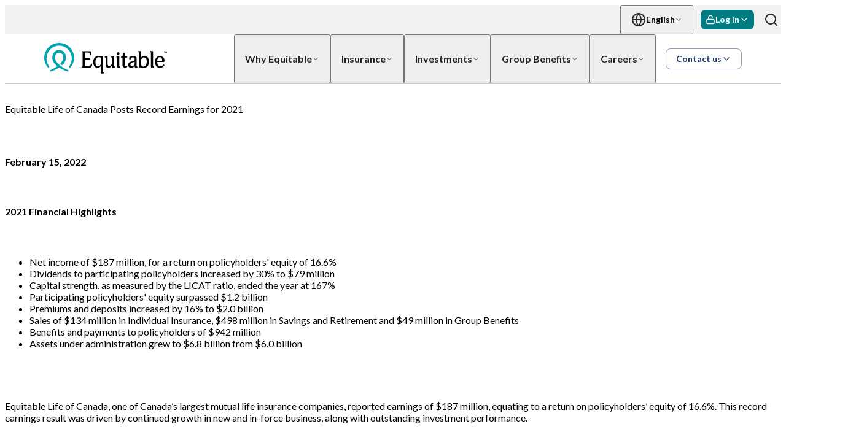

--- FILE ---
content_type: text/html; charset=utf-8
request_url: https://equitable.ca/en/who-we-are/news/equitable-life-of-canada-posts-record-earnings-for-2021/
body_size: 4995
content:

<!DOCTYPE html>
<html lang="en" class="h-full scroll-smooth bg-white antialiased">
<head>
	<meta charset="UTF-8">

	<meta name="author" content="Equitable">

	<title>Equitable Life of Canada Posts Record Earnings for 2021</title>

	<meta name="viewport" content="width=device-width, initial-scale=1.0">
	
	<meta http-equiv="X-UA-Compatible" content="IE=edge">

	<meta content="Equitable, one of Canada&#x2019;s largest mutual life insurance companies, reported earnings of $187 million." name="description" />

	

	<link rel="icon" type="image/x-icon" href="/images/equitable.ico" />
	
	<!-- adonis fonts -->
	<link rel="stylesheet" href=https://use.typekit.net/qpr4zmw.css>
	<!-- lato fonts -->
	<link href="https://fonts.googleapis.com/css?family=Lato:400,700&display=swap" rel="stylesheet">

	<link rel='stylesheet' href='/_content/eqreactapps/cms-components./assets/css/index-KiCpAalk.css'>


	
    
    <link rel="stylesheet" href="/css/style.css?v=tW82JLVFhzAhpwvYs39NBokapZde8Q61YP9KFg1M9Us" />    




	
<script type="application/ld+json">
    {"@context":"https://schema.org","@type":"NewsArticle","mainEntityOfPage":"https://www.equitable.ca/why-equitable/news/2022/02/equitable-life-of-canada-posts-record-earnings-for-2021","isAccessibleForFree":true,"datePublished":"2025-09-18T15:59:19Z","dateModified":"2025-09-18T15:59:19Z","headline":"Equitable Life of Canada Posts Record Earnings for 2021","dateline":"","description":"","author":[{"@type":"Organization","name":"Equitable","url":"https://www.equitable.ca"}],"image":{"@type":"ImageObject","url":"https://www.equitable.ca","height":0,"width":0},"thumbnailUrl":"","correction":[]}
</script>



	<!--Analytics-->
	
<!-- heap -->
<script type="text/javascript" nonce="eSu0veXjYdcgvF4QUMU17Q==">
    window.heapReadyCb = window.heapReadyCb || [], window.heap = window.heap || [], heap.load = function (e, t) {
        window.heap.envId = e, window.heap.clientConfig = t = t || {}, window.heap.clientConfig.shouldFetchServerConfig = !1;
        var a = document.createElement("script");
        a.type = "text/javascript", a.async = !0, a.src = "https://cdn.us.heap-api.com/config/" + e + "/heap_config.js";
        var r = document.getElementsByTagName("script")[0];
        r.parentNode.insertBefore(a, r);
        var n = ["init", "startTracking", "stopTracking", "track", "resetIdentity", "identify", "getSessionId", "getUserId", "getIdentity", "addUserProperties", "addEventProperties", "removeEventProperty", "clearEventProperties", "addAccountProperties", "addAdapter", "addTransformer", "addTransformerFn", "onReady", "addPageviewProperties", "removePageviewProperty", "clearPageviewProperties", "trackPageview"], i = function (e) { return function () { var t = Array.prototype.slice.call(arguments, 0); window.heapReadyCb.push({ name: e, fn: function () { heap[e] && heap[e].apply(heap, t) } }) } }; for (var p = 0; p < n.length; p++)heap[n[p]] = i(n[p])
    };
    heap.load("1147041862");
</script>
<!-- End Heap -->

	
<!-- Google Tag Manager -->
<script nonce="eSu0veXjYdcgvF4QUMU17Q==">
    (function (w, d, s, l, i) {
                    w[l] = w[l] || []; w[l].push({
                        'gtm.start':
                            new Date().getTime(), event: 'gtm.js'
                    }); var f = d.getElementsByTagName(s)[0],
                        j = d.createElement(s), dl = l != 'dataLayer' ? '&l=' + l : ''; j.async = true; j.src =
                            'https://www.googletagmanager.com/gtm.js?id=' + i + dl; f.parentNode.insertBefore(j, f);
                })(window, document, 'script', 'dataLayer', "GTM-PBZ58SR9");
</script>
<!-- End Google Tag Manager -->

	<!--End of analytics-->


	
    


<script type="text/javascript">!function(T,l,y){var S=T.location,k="script",D="instrumentationKey",C="ingestionendpoint",I="disableExceptionTracking",E="ai.device.",b="toLowerCase",w="crossOrigin",N="POST",e="appInsightsSDK",t=y.name||"appInsights";(y.name||T[e])&&(T[e]=t);var n=T[t]||function(d){var g=!1,f=!1,m={initialize:!0,queue:[],sv:"5",version:2,config:d};function v(e,t){var n={},a="Browser";return n[E+"id"]=a[b](),n[E+"type"]=a,n["ai.operation.name"]=S&&S.pathname||"_unknown_",n["ai.internal.sdkVersion"]="javascript:snippet_"+(m.sv||m.version),{time:function(){var e=new Date;function t(e){var t=""+e;return 1===t.length&&(t="0"+t),t}return e.getUTCFullYear()+"-"+t(1+e.getUTCMonth())+"-"+t(e.getUTCDate())+"T"+t(e.getUTCHours())+":"+t(e.getUTCMinutes())+":"+t(e.getUTCSeconds())+"."+((e.getUTCMilliseconds()/1e3).toFixed(3)+"").slice(2,5)+"Z"}(),iKey:e,name:"Microsoft.ApplicationInsights."+e.replace(/-/g,"")+"."+t,sampleRate:100,tags:n,data:{baseData:{ver:2}}}}var h=d.url||y.src;if(h){function a(e){var t,n,a,i,r,o,s,c,u,p,l;g=!0,m.queue=[],f||(f=!0,t=h,s=function(){var e={},t=d.connectionString;if(t)for(var n=t.split(";"),a=0;a<n.length;a++){var i=n[a].split("=");2===i.length&&(e[i[0][b]()]=i[1])}if(!e[C]){var r=e.endpointsuffix,o=r?e.location:null;e[C]="https://"+(o?o+".":"")+"dc."+(r||"services.visualstudio.com")}return e}(),c=s[D]||d[D]||"",u=s[C],p=u?u+"/v2/track":d.endpointUrl,(l=[]).push((n="SDK LOAD Failure: Failed to load Application Insights SDK script (See stack for details)",a=t,i=p,(o=(r=v(c,"Exception")).data).baseType="ExceptionData",o.baseData.exceptions=[{typeName:"SDKLoadFailed",message:n.replace(/\./g,"-"),hasFullStack:!1,stack:n+"\nSnippet failed to load ["+a+"] -- Telemetry is disabled\nHelp Link: https://go.microsoft.com/fwlink/?linkid=2128109\nHost: "+(S&&S.pathname||"_unknown_")+"\nEndpoint: "+i,parsedStack:[]}],r)),l.push(function(e,t,n,a){var i=v(c,"Message"),r=i.data;r.baseType="MessageData";var o=r.baseData;return o.message='AI (Internal): 99 message:"'+("SDK LOAD Failure: Failed to load Application Insights SDK script (See stack for details) ("+n+")").replace(/\"/g,"")+'"',o.properties={endpoint:a},i}(0,0,t,p)),function(e,t){if(JSON){var n=T.fetch;if(n&&!y.useXhr)n(t,{method:N,body:JSON.stringify(e),mode:"cors"});else if(XMLHttpRequest){var a=new XMLHttpRequest;a.open(N,t),a.setRequestHeader("Content-type","application/json"),a.send(JSON.stringify(e))}}}(l,p))}function i(e,t){f||setTimeout(function(){!t&&m.core||a()},500)}var e=function(){var n=l.createElement(k);n.src=h;var e=y[w];return!e&&""!==e||"undefined"==n[w]||(n[w]=e),n.onload=i,n.onerror=a,n.onreadystatechange=function(e,t){"loaded"!==n.readyState&&"complete"!==n.readyState||i(0,t)},n}();y.ld<0?l.getElementsByTagName("head")[0].appendChild(e):setTimeout(function(){l.getElementsByTagName(k)[0].parentNode.appendChild(e)},y.ld||0)}try{m.cookie=l.cookie}catch(p){}function t(e){for(;e.length;)!function(t){m[t]=function(){var e=arguments;g||m.queue.push(function(){m[t].apply(m,e)})}}(e.pop())}var n="track",r="TrackPage",o="TrackEvent";t([n+"Event",n+"PageView",n+"Exception",n+"Trace",n+"DependencyData",n+"Metric",n+"PageViewPerformance","start"+r,"stop"+r,"start"+o,"stop"+o,"addTelemetryInitializer","setAuthenticatedUserContext","clearAuthenticatedUserContext","flush"]),m.SeverityLevel={Verbose:0,Information:1,Warning:2,Error:3,Critical:4};var s=(d.extensionConfig||{}).ApplicationInsightsAnalytics||{};if(!0!==d[I]&&!0!==s[I]){var c="onerror";t(["_"+c]);var u=T[c];T[c]=function(e,t,n,a,i){var r=u&&u(e,t,n,a,i);return!0!==r&&m["_"+c]({message:e,url:t,lineNumber:n,columnNumber:a,error:i}),r},d.autoExceptionInstrumented=!0}return m}(y.cfg);function a(){y.onInit&&y.onInit(n)}(T[t]=n).queue&&0===n.queue.length?(n.queue.push(a),n.trackPageView({})):a()}(window,document,{
src: "https://js.monitor.azure.com/scripts/b/ai.2.min.js", // The SDK URL Source
crossOrigin: "anonymous", 
cfg: { // Application Insights Configuration
    connectionString: 'InstrumentationKey=4334902f-3d4a-41c1-9824-eeb5ca9f7124;IngestionEndpoint=https://canadacentral-1.in.applicationinsights.azure.com/;LiveEndpoint=https://canadacentral.livediagnostics.monitor.azure.com/;ApplicationId=406c663a-6135-45f1-8b35-bbe072e1fa7f'
}});</script></head>

<body class="flex h-full flex-col">
	<header>
		<nav>
			<div id="top-navigation" style="top: 0; ">
	<div data-cms-components="top-navigation"></div>
</div>
		</nav>
	</header>

	<main>
		




        <section class="content-editor">
        <div class="flex justify-center items-center">
        <div class="w-full xl:max-w-[1440px] p-[20px] lg:!px-62 md:px-32 max-sm:px-7 sm:px-16 lg:pb-32 sm:pb-18 max-sm:pb-18 lg:pt-32 sm:pt-18 max-sm:pt-18">
            





<h1>Equitable Life of Canada Posts Record Earnings for 2021</h1><p><strong>February 15, 2022</strong></p><h2>2021 Financial Highlights</h2><ul style="list-style-type: disc"><li>Net income of $187 million, for a return on policyholders' equity of 16.6%</li><li>Dividends to participating policyholders increased by 30% to $79 million</li><li>Capital strength, as measured by the LICAT ratio, ended the year at 167%</li><li>Participating policyholders' equity surpassed $1.2 billion</li><li>Premiums and deposits increased by 16% to $2.0 billion</li><li>Sales of $134 million in Individual Insurance, $498 million in Savings and Retirement and $49 million in Group Benefits</li><li>Benefits and payments to policyholders of $942 million</li><li>Assets under administration grew to $6.8 billion from $6.0 billion</li></ul><p><br></p><p>Equitable Life of Canada, one of Canada’s largest mutual life insurance companies, reported earnings of $187 million, equating to a return on policyholders’ equity of 16.6%. This record earnings result was driven by continued growth in new and in-force business, along with outstanding investment performance.</p><p>“The Equitable Life team continued to rise above new and ongoing challenges to remain focused on our duty to be at our very best, every day, for our clients, partners and each other,” said Fabien Jeudy, Equitable Life’s President and Chief Executive Officer.</p><p>Equitable Life reported premiums and deposits of $2.0 billion in 2021, contributing to $6.8 billion of assets under administration. This growth was supported by strong sales as more Canadians turned to insurance to protect the financial security of their families. Dividends to participating policyholders were $79 million, an increase of 30% from the prior year.</p><p>The Individual Insurance business reported 2021 sales of $134 million, driven by participating whole life sales. Savings and Retirement reported sales of $498 million, driven by sales of segregated funds. Group Benefits delivered sales of $49 million, as Equitable Life continues to support small Canadian businesses. Another year of solid sales shows that Equitable Life continues to grow in a healthy manner despite a difficult environment.</p><p>Equitable Life closed out 2021 in a position of financial strength, with one of the strongest capital ratios in the industry of 167% as measured by the Life Insurance Capital Adequacy Test (LICAT). This is well above the regulatory target, demonstrating that Equitable Life is well positioned to meet current and future commitments to clients. In addition, DBRS Morningstar confirmed Equitable Life’s financial strength rating of A (high) with Stable Trends.</p>
    


            </div>
     </div>
   </section>


<div class="w-full lg:pb-32 sm:pb-18 max-sm:pb-18 ">
    






<section data-cms-components="two-columns-media"
         class="mx-auto primary-neutral-white-bg"
         data-props='{"documentId":448,"widgetGuid":"51002b5f-2b77-4a32-9fc6-06fbc0a52156","editMode":false,"widgetEditModeUrl":"/en-CA/api/widget/448/51002b5f-2b77-4a32-9fc6-06fbc0a52156","widgetItemsEditModeUrl":"/en-CA/api/widget/get-items","result":null}'>
</section>

    


</div>  



	</main>

	<footer>
		<!-- Container -->
		<div id="Container">
			<section id="footer" style="margin-top: auto;">
				

<div data-cms-components="footer" data-props='{"footerTopBorderBackgroundColor": "#FFFFFF"}'></div>
			</section>
		</div>
	</footer>

	<!-- Start JavaScripts -->
	

	<!-- exclude-->
<script type='module' crossorigin="anonymous" src='/_content/eqreactapps/cms-components./assets/js/index-eVTyjAI8.js' defer></script>



	
    

	
	</body>
</html>

--- FILE ---
content_type: text/css;charset=utf-8
request_url: https://use.typekit.net/qpr4zmw.css
body_size: 381
content:
/*
 * The Typekit service used to deliver this font or fonts for use on websites
 * is provided by Adobe and is subject to these Terms of Use
 * http://www.adobe.com/products/eulas/tou_typekit. For font license
 * information, see the list below.
 *
 * adonis-web:
 *   - http://typekit.com/eulas/00000000000000007758da23
 *
 * © 2009-2025 Adobe Systems Incorporated. All Rights Reserved.
 */
/*{"last_published":"2025-06-18 18:31:12 UTC"}*/

@import url("https://p.typekit.net/p.css?s=1&k=qpr4zmw&ht=tk&f=10870&a=248886990&app=typekit&e=css");

@font-face {
font-family:"adonis-web";
src:url("https://use.typekit.net/af/8c596a/00000000000000007758da23/31/l?primer=7cdcb44be4a7db8877ffa5c0007b8dd865b3bbc383831fe2ea177f62257a9191&fvd=n4&v=3") format("woff2"),url("https://use.typekit.net/af/8c596a/00000000000000007758da23/31/d?primer=7cdcb44be4a7db8877ffa5c0007b8dd865b3bbc383831fe2ea177f62257a9191&fvd=n4&v=3") format("woff"),url("https://use.typekit.net/af/8c596a/00000000000000007758da23/31/a?primer=7cdcb44be4a7db8877ffa5c0007b8dd865b3bbc383831fe2ea177f62257a9191&fvd=n4&v=3") format("opentype");
font-display:auto;font-style:normal;font-weight:400;font-stretch:normal;
}

.tk-adonis-web { font-family: "adonis-web",serif; }


--- FILE ---
content_type: text/css
request_url: https://equitable.ca/_content/eqreactapps/cms-components./assets/css/index-KiCpAalk.css
body_size: 17397
content:
@layer properties;@layer theme,base,components,utilities;@layer theme{:root,:host{--font-sans: ui-sans-serif, system-ui, sans-serif, "Apple Color Emoji", "Segoe UI Emoji", "Segoe UI Symbol", "Noto Color Emoji";--font-mono: ui-monospace, SFMono-Regular, Menlo, Monaco, Consolas, "Liberation Mono", "Courier New", monospace;--color-red-500: oklch(63.7% .237 25.331);--color-green-500: oklch(72.3% .219 149.579);--color-blue-500: oklch(62.3% .214 259.815);--color-violet-500: oklch(60.6% .25 292.717);--color-violet-700: oklch(49.1% .27 292.581);--color-gray-300: oklch(87.2% .01 258.338);--color-gray-800: oklch(27.8% .033 256.848);--color-black: #000;--color-white: #fff;--spacing: .25rem;--text-base: 1rem;--text-2xl: 1.5rem;--text-2xl--line-height: calc(2 / 1.5);--text-3xl: 1.875rem;--text-3xl--line-height: 1.2 ;--font-weight-bold: 700;--leading-tight: 1.25;--radius-md: .375rem;--radius-lg: .5rem;--radius-xl: .75rem;--radius-2xl: 1rem;--radius-3xl: 1.5rem;--ease-in-out: cubic-bezier(.4, 0, .2, 1);--default-transition-duration: .15s;--default-transition-timing-function: cubic-bezier(.4, 0, .2, 1);--default-font-family: var(--font-sans);--default-mono-font-family: var(--font-mono);--color-alert-info: #e6f6f7;--color-sand-50: #f8f5f1;--color-learn-more: #fff;--color-dark-blue: #1b3866;--color-primary-darkened-teal: #007b81;--color-secondary-sand: #f8f5f1;--section-padding-top: 1rem;--font-family-heading: Lato}}@layer base{*,:after,:before,::backdrop,::file-selector-button{box-sizing:border-box;margin:0;padding:0;border:0 solid}html,:host{line-height:1.5;-webkit-text-size-adjust:100%;-moz-tab-size:4;tab-size:4;font-family:var(--default-font-family, ui-sans-serif, system-ui, sans-serif, "Apple Color Emoji", "Segoe UI Emoji", "Segoe UI Symbol", "Noto Color Emoji");font-feature-settings:var(--default-font-feature-settings, normal);font-variation-settings:var(--default-font-variation-settings, normal);-webkit-tap-highlight-color:transparent}hr{height:0;color:inherit;border-top-width:1px}abbr:where([title]){-webkit-text-decoration:underline dotted;text-decoration:underline dotted}h1,h2,h3,h4,h5,h6{font-size:inherit;font-weight:inherit}a{color:inherit;-webkit-text-decoration:inherit;text-decoration:inherit}b,strong{font-weight:bolder}code,kbd,samp,pre{font-family:var(--default-mono-font-family, ui-monospace, SFMono-Regular, Menlo, Monaco, Consolas, "Liberation Mono", "Courier New", monospace);font-feature-settings:var(--default-mono-font-feature-settings, normal);font-variation-settings:var(--default-mono-font-variation-settings, normal);font-size:1em}small{font-size:80%}sub,sup{font-size:75%;line-height:0;position:relative;vertical-align:baseline}sub{bottom:-.25em}sup{top:-.5em}table{text-indent:0;border-color:inherit;border-collapse:collapse}:-moz-focusring{outline:auto}progress{vertical-align:baseline}summary{display:list-item}ol,ul,menu{list-style:none}img,svg,video,canvas,audio,iframe,embed,object{display:block;vertical-align:middle}img,video{max-width:100%;height:auto}button,input,select,optgroup,textarea,::file-selector-button{font:inherit;font-feature-settings:inherit;font-variation-settings:inherit;letter-spacing:inherit;color:inherit;border-radius:0;background-color:transparent;opacity:1}:where(select:is([multiple],[size])) optgroup{font-weight:bolder}:where(select:is([multiple],[size])) optgroup option{padding-inline-start:20px}::file-selector-button{margin-inline-end:4px}::placeholder{opacity:1}@supports (not (-webkit-appearance: -apple-pay-button)) or (contain-intrinsic-size: 1px){::placeholder{color:currentcolor}@supports (color: color-mix(in lab,red,red)){{color:color-mix(in oklab,currentcolor 50%,transparent)}}}textarea{resize:vertical}::-webkit-search-decoration{-webkit-appearance:none}::-webkit-date-and-time-value{min-height:1lh;text-align:inherit}::-webkit-datetime-edit{display:inline-flex}::-webkit-datetime-edit-fields-wrapper{padding:0}::-webkit-datetime-edit,::-webkit-datetime-edit-year-field,::-webkit-datetime-edit-month-field,::-webkit-datetime-edit-day-field,::-webkit-datetime-edit-hour-field,::-webkit-datetime-edit-minute-field,::-webkit-datetime-edit-second-field,::-webkit-datetime-edit-millisecond-field,::-webkit-datetime-edit-meridiem-field{padding-block:0}:-moz-ui-invalid{box-shadow:none}button,input:where([type=button],[type=reset],[type=submit]),::file-selector-button{-webkit-appearance:button;-moz-appearance:button;appearance:button}::-webkit-inner-spin-button,::-webkit-outer-spin-button{height:auto}[hidden]:where(:not([hidden=until-found])){display:none!important}}@layer utilities{.invisible{visibility:hidden}.visible{visibility:visible}.\!absolute{position:absolute!important}.absolute{position:absolute}.relative{position:relative}.sticky{position:sticky}.top-1\/2{top:50%}.top-5{top:calc(var(--spacing) * 5)}.top-6{top:calc(var(--spacing) * 6)}.top-\[50\%\]{top:50%}.-right-0{right:calc(var(--spacing) * -0)}.right-0{right:calc(var(--spacing) * 0)}.right-5{right:calc(var(--spacing) * 5)}.right-10{right:calc(var(--spacing) * 10)}.right-20{right:calc(var(--spacing) * 20)}.right-\[-70px\]{right:-70px}.-bottom-15{bottom:calc(var(--spacing) * -15)}.bottom-0{bottom:calc(var(--spacing) * 0)}.bottom-10{bottom:calc(var(--spacing) * 10)}.left-0{left:calc(var(--spacing) * 0)}.left-1\/2{left:50%}.left-20{left:calc(var(--spacing) * 20)}.left-\[50\%\]{left:50%}.z-10{z-index:10}.z-40{z-index:40}.order-1{order:1}.order-2{order:2}.col-span-1{grid-column:span 1 / span 1}.container{width:100%}@media (width >= 40rem){.container{max-width:40rem}}@media (width >= 56.5625rem){.container{max-width:56.5625rem}}@media (width >= 64rem){.container{max-width:64rem}}@media (width >= 80rem){.container{max-width:80rem}}@media (width >= 96rem){.container{max-width:96rem}}.m-0{margin:calc(var(--spacing) * 0)}.mx-auto{margin-inline:auto}.mt-2{margin-top:calc(var(--spacing) * 2)}.mb-4{margin-bottom:calc(var(--spacing) * 4)}.mb-\[18px\]{margin-bottom:18px}.mb-\[48px\]{margin-bottom:48px}.box-border{box-sizing:border-box}.line-clamp-3{overflow:hidden;display:-webkit-box;-webkit-box-orient:vertical;-webkit-line-clamp:3}.block{display:block}.flex{display:flex}.grid{display:grid}.hidden{display:none}.inline-block{display:inline-block}.inline-flex{display:inline-flex}.h-1\/2{height:50%}.h-6{height:calc(var(--spacing) * 6)}.h-10{height:calc(var(--spacing) * 10)}.h-72{height:calc(var(--spacing) * 72)}.h-106{height:calc(var(--spacing) * 106)}.h-126{height:calc(var(--spacing) * 126)}.h-166{height:calc(var(--spacing) * 166)}.h-\[5rem\]{height:5rem}.h-\[6\.38556rem\]{height:6.38556rem}.h-\[10\.56256rem\]{height:10.56256rem}.h-\[18\.70675rem\]{height:18.70675rem}.h-\[31\.5rem\]{height:31.5rem}.h-\[72px\]{height:72px}.h-\[89\%\]{height:89%}.h-\[133px\]{height:133px}.h-\[220px\]{height:220px}.h-\[242\.991px\]{height:242.991px}.h-\[299px\]{height:299px}.h-\[352\.877px\]{height:352.877px}.h-\[403px\]{height:403px}.h-auto{height:auto}.h-full{height:100%}.\!max-h-\[48px\]{max-height:48px!important}.max-h-\[90vh\]{max-height:90vh}.max-h-\[372px\]{max-height:372px}.\!min-h-\[48px\]{min-height:48px!important}.min-h-12{min-height:calc(var(--spacing) * 12)}.min-h-38{min-height:calc(var(--spacing) * 38)}.min-h-64{min-height:calc(var(--spacing) * 64)}.min-h-\[68px\]{min-height:68px}.min-h-\[372px\]{min-height:372px}.w-6{width:calc(var(--spacing) * 6)}.w-20{width:calc(var(--spacing) * 20)}.w-100{width:calc(var(--spacing) * 100)}.w-\[5rem\]{width:5rem}.w-\[7\.34575rem\]{width:7.34575rem}.w-\[10\.5625rem\]{width:10.5625rem}.w-\[22\.625rem\]{width:22.625rem}.w-\[40px\]{width:40px}.w-\[45rem\]{width:45rem}.w-\[72px\]{width:72px}.w-\[82rem\]{width:82rem}.w-\[153px\]{width:153px}.w-\[220px\]{width:220px}.w-\[362px\]{width:362px}.w-\[490px\]{width:490px}.w-\[584px\]{width:584px}.w-full{width:100%}.\!max-w-\[48px\]{max-width:48px!important}.max-w-\[22\.625rem\]{max-width:22.625rem}.max-w-\[250px\]{max-width:250px}.max-w-\[647px\]{max-width:647px}.max-w-\[1312px\]{max-width:1312px}.max-w-\[1318px\]{max-width:1318px}.max-w-\[1440px\]{max-width:1440px}.max-w-full{max-width:100%}.\!min-w-\[48px\]{min-width:48px!important}.min-w-\[118px\]{min-width:118px}.min-w-\[362px\]{min-width:362px}.min-w-\[500px\]{min-width:500px}.flex-1{flex:1}.flex-2{flex:2}.flex-auto{flex:auto}.flex-shrink-0,.shrink-0{flex-shrink:0}.flex-grow,.flex-grow-1,.grow{flex-grow:1}.grow-0{flex-grow:0}.grow-1{flex-grow:1}.table-auto{table-layout:auto}.border-collapse{border-collapse:collapse}.-translate-x-1\/2{--tw-translate-x: -50% ;translate:var(--tw-translate-x) var(--tw-translate-y)}.-translate-y-1\/2{--tw-translate-y: -50% ;translate:var(--tw-translate-x) var(--tw-translate-y)}.transform{transform:var(--tw-rotate-x,) var(--tw-rotate-y,) var(--tw-rotate-z,) var(--tw-skew-x,) var(--tw-skew-y,)}.transform-\(--transform-modal\){transform:var(--transform-modal)}.cursor-pointer{cursor:pointer}.grid-cols-1{grid-template-columns:repeat(1,minmax(0,1fr))}.flex-col{flex-direction:column}.flex-row{flex-direction:row}.items-center{align-items:center}.items-start{align-items:flex-start}.items-stretch{align-items:stretch}.justify-between{justify-content:space-between}.justify-center{justify-content:center}.justify-end{justify-content:flex-end}.justify-start{justify-content:flex-start}.gap-0{gap:calc(var(--spacing) * 0)}.gap-2{gap:calc(var(--spacing) * 2)}.gap-4{gap:calc(var(--spacing) * 4)}.gap-5{gap:calc(var(--spacing) * 5)}.gap-6{gap:calc(var(--spacing) * 6)}.gap-8{gap:calc(var(--spacing) * 8)}.gap-\[1\.5rem\]{gap:1.5rem}.gap-\[2rem\]{gap:2rem}.gap-\[3rem\]{gap:3rem}.gap-\[10px\]{gap:10px}.gap-\[18px\]{gap:18px}.gap-\[19px\]{gap:19px}.gap-\[24px\]{gap:24px}.gap-\[32px\]{gap:32px}.gap-\[64px\]{gap:64px}:where(.divide-y>:not(:last-child)){--tw-divide-y-reverse: 0;border-bottom-style:var(--tw-border-style);border-top-style:var(--tw-border-style);border-top-width:calc(1px * var(--tw-divide-y-reverse));border-bottom-width:calc(1px * calc(1 - var(--tw-divide-y-reverse)))}.self-start{align-self:flex-start}.self-stretch{align-self:stretch}.\!overflow-hidden{overflow:hidden!important}.overflow-auto{overflow:auto}.overflow-hidden{overflow:hidden}.overflow-x-auto{overflow-x:auto}.scroll-smooth{scroll-behavior:smooth}.rounded{border-radius:.25rem}.rounded-2xl{border-radius:var(--radius-2xl)}.rounded-3xl{border-radius:var(--radius-3xl)}.rounded-\[1rem\]{border-radius:1rem}.rounded-\[16px\]{border-radius:16px}.rounded-\[100px\]{border-radius:100px}.rounded-full{border-radius:calc(infinity * 1px)}.rounded-lg{border-radius:var(--radius-lg)}.rounded-md{border-radius:var(--radius-md)}.rounded-xl{border-radius:var(--radius-xl)}.rounded-tl-3xl{border-top-left-radius:var(--radius-3xl)}.rounded-tl-\[2\.5rem\]{border-top-left-radius:2.5rem}.rounded-tl-\[20px\]{border-top-left-radius:20px}.rounded-tl-\[40px\]{border-top-left-radius:40px}.rounded-b-\[2\.5rem\]{border-bottom-right-radius:2.5rem;border-bottom-left-radius:2.5rem}.rounded-br-3xl{border-bottom-right-radius:var(--radius-3xl)}.rounded-br-\[2\.5rem\]{border-bottom-right-radius:2.5rem}.rounded-br-\[20px\]{border-bottom-right-radius:20px}.rounded-br-\[40px\]{border-bottom-right-radius:40px}.rounded-bl-\[40px\]{border-bottom-left-radius:40px}.border{border-style:var(--tw-border-style);border-width:1px}.border-0{border-style:var(--tw-border-style);border-width:0px}.border-t{border-top-style:var(--tw-border-style);border-top-width:1px}.border-l-\[2px\]{border-left-style:var(--tw-border-style);border-left-width:2px}.\!border-none{--tw-border-style: none !important;border-style:none!important}.border-\[\#CCCCCC\]{border-color:#ccc}.border-blue-500{border-color:var(--color-blue-500)}.border-green-500{border-color:var(--color-green-500)}.border-red-500{border-color:var(--color-red-500)}.border-violet-500{border-color:var(--color-violet-500)}.border-violet-700{border-color:var(--color-violet-700)}.border-t-\[\#CCC\]{border-top-color:#ccc}.border-l-\[\#CCCCCC\]{border-left-color:#ccc}.bg-\[\#1B3866\]{background-color:#1b3866}.bg-\[\#E0F2F7\]{background-color:#e0f2f7}.bg-\[\#F2F2F2\]{background-color:#f2f2f2}.bg-\[\#F8F5F1\]{background-color:#f8f5f1}.bg-\[\#ffffff\]{background-color:#fff}.bg-black{background-color:var(--color-black)}.bg-sand-50{background-color:var(--color-sand-50)}.bg-white{background-color:var(--color-white)}.bg-cover{background-size:cover}.bg-no-repeat{background-repeat:no-repeat}.object-cover{object-fit:cover}.\!p-0{padding:calc(var(--spacing) * 0)!important}.p-0{padding:calc(var(--spacing) * 0)}.p-4{padding:calc(var(--spacing) * 4)}.p-6{padding:calc(var(--spacing) * 6)}.p-12{padding:calc(var(--spacing) * 12)}.p-\[20px\]{padding:20px}.px-0{padding-inline:calc(var(--spacing) * 0)}.px-1{padding-inline:calc(var(--spacing) * 1)}.px-2{padding-inline:calc(var(--spacing) * 2)}.px-3{padding-inline:calc(var(--spacing) * 3)}.px-4{padding-inline:calc(var(--spacing) * 4)}.px-\[16px\]{padding-inline:16px}.px-\[20px\]{padding-inline:20px}.px-\[24px\]{padding-inline:24px}.px-\[64px\]{padding-inline:64px}.py-6{padding-block:calc(var(--spacing) * 6)}.py-\[12px\]{padding-block:12px}.py-\[15px\]{padding-block:15px}.py-\[18px\]{padding-block:18px}.py-\[24px\]{padding-block:24px}.py-\[27px\]{padding-block:27px}.py-\[48px\]{padding-block:48px}.py-\[72px\]{padding-block:72px}.pt-12{padding-top:calc(var(--spacing) * 12)}.pt-16{padding-top:calc(var(--spacing) * 16)}.pt-18{padding-top:calc(var(--spacing) * 18)}.pt-32{padding-top:calc(var(--spacing) * 32)}.pt-\[8px\]{padding-top:8px}.pt-\[32px\]{padding-top:32px}.pt-\[40px\]{padding-top:40px}.pt-\[48px\]{padding-top:48px}.\!pr-2{padding-right:calc(var(--spacing) * 2)!important}.\!pr-5{padding-right:calc(var(--spacing) * 5)!important}.pr-5{padding-right:calc(var(--spacing) * 5)}.pr-8{padding-right:calc(var(--spacing) * 8)}.pr-16{padding-right:calc(var(--spacing) * 16)}.pr-30{padding-right:calc(var(--spacing) * 30)}.\!pb-4{padding-bottom:calc(var(--spacing) * 4)!important}.pb-12{padding-bottom:calc(var(--spacing) * 12)}.pb-15{padding-bottom:calc(var(--spacing) * 15)}.pb-16{padding-bottom:calc(var(--spacing) * 16)}.pb-18{padding-bottom:calc(var(--spacing) * 18)}.pb-32{padding-bottom:calc(var(--spacing) * 32)}.pb-\[1\.5rem\]{padding-bottom:1.5rem}.pb-\[24px\]{padding-bottom:24px}.pb-\[60px\]{padding-bottom:60px}.pb-\[64px\]{padding-bottom:64px}.pb-\[72px\]{padding-bottom:72px}.\!pl-0{padding-left:calc(var(--spacing) * 0)!important}.\!pl-5{padding-left:calc(var(--spacing) * 5)!important}.pl-4{padding-left:calc(var(--spacing) * 4)}.pl-5{padding-left:calc(var(--spacing) * 5)}.pl-16{padding-left:calc(var(--spacing) * 16)}.text-center{text-align:center}.text-end{text-align:end}.text-left{text-align:left}.font-family-heading{font-family:var(--font-family-heading)}.text-2xl{font-size:var(--text-2xl);line-height:var(--tw-leading, var(--text-2xl--line-height))}.leading-\[1\.5rem\]{--tw-leading: 1.5rem;line-height:1.5rem}.leading-\[2\.5rem\]{--tw-leading: 2.5rem;line-height:2.5rem}.leading-\[2rem\]{--tw-leading: 2rem;line-height:2rem}.leading-\[3rem\]{--tw-leading: 3rem;line-height:3rem}.leading-\[32px\]{--tw-leading: 32px;line-height:32px}.leading-tight{--tw-leading: var(--leading-tight);line-height:var(--leading-tight)}.\!font-bold{--tw-font-weight: var(--font-weight-bold) !important;font-weight:var(--font-weight-bold)!important}.font-bold{--tw-font-weight: var(--font-weight-bold);font-weight:var(--font-weight-bold)}.wrap-break-word{overflow-wrap:break-word}.\!text-white{color:var(--color-white)!important}.text-\[var\(--font-size-body-2\)\]{color:var(--font-size-body-2)}.text-\[var\(--font-size-body-3\)\]{color:var(--font-size-body-3)}.text-gray-800{color:var(--color-gray-800)}.text-primary-darkened-teal{color:var(--color-primary-darkened-teal)}.underline{text-decoration-line:underline}.antialiased{-webkit-font-smoothing:antialiased;-moz-osx-font-smoothing:grayscale}.opacity-100{opacity:100%}.shadow-2xl{--tw-shadow: 0 25px 50px -12px var(--tw-shadow-color, rgb(0 0 0 / .25));box-shadow:var(--tw-inset-shadow),var(--tw-inset-ring-shadow),var(--tw-ring-offset-shadow),var(--tw-ring-shadow),var(--tw-shadow)}.backdrop-filter{-webkit-backdrop-filter:var(--tw-backdrop-blur,) var(--tw-backdrop-brightness,) var(--tw-backdrop-contrast,) var(--tw-backdrop-grayscale,) var(--tw-backdrop-hue-rotate,) var(--tw-backdrop-invert,) var(--tw-backdrop-opacity,) var(--tw-backdrop-saturate,) var(--tw-backdrop-sepia,);backdrop-filter:var(--tw-backdrop-blur,) var(--tw-backdrop-brightness,) var(--tw-backdrop-contrast,) var(--tw-backdrop-grayscale,) var(--tw-backdrop-hue-rotate,) var(--tw-backdrop-invert,) var(--tw-backdrop-opacity,) var(--tw-backdrop-saturate,) var(--tw-backdrop-sepia,)}.transition-all{transition-property:all;transition-timing-function:var(--tw-ease, var(--default-transition-timing-function));transition-duration:var(--tw-duration, var(--default-transition-duration))}.transition-opacity{transition-property:opacity;transition-timing-function:var(--tw-ease, var(--default-transition-timing-function));transition-duration:var(--tw-duration, var(--default-transition-duration))}.delay-150{transition-delay:.15s}.delay-250{transition-delay:.25s}.delay-450{transition-delay:.45s}.duration-300{--tw-duration: .3s;transition-duration:.3s}.duration-600{--tw-duration: .6s;transition-duration:.6s}.ease-in-out{--tw-ease: var(--ease-in-out);transition-timing-function:var(--ease-in-out)}.first\:left-0:first-child{left:calc(var(--spacing) * 0)}.odd\:bg-white:nth-child(odd){background-color:var(--color-white)}.even\:bg-\[\#F2F2F2\]:nth-child(2n){background-color:#f2f2f2}@media (hover: hover){.hover\:cursor-pointer:hover{cursor:pointer}}@media (hover: hover){.hover\:rounded-lg:hover{border-radius:var(--radius-lg)}}@media (hover: hover){.hover\:bg-\[\#F2F2F2\]:hover{background-color:#f2f2f2}}@media (hover: hover){.hover\:bg-secondary-sand:hover{background-color:var(--color-secondary-sand)}}@media (width < 64rem){.max-lg\:right-4{right:calc(var(--spacing) * 4)}}@media (width < 40rem){.max-sm\:invisible{visibility:hidden}}@media (width < 40rem){.max-sm\:visible{visibility:visible}}@media (width < 40rem){.max-sm\:-top-14{top:calc(var(--spacing) * -14)}}@media (width < 40rem){.max-sm\:-top-15{top:calc(var(--spacing) * -15)}}@media (width < 40rem){.max-sm\:top-1{top:calc(var(--spacing) * 1)}}@media (width < 40rem){.max-sm\:right-0{right:calc(var(--spacing) * 0)}}@media (width < 40rem){.max-sm\:right-2{right:calc(var(--spacing) * 2)}}@media (width < 40rem){.max-sm\:right-4{right:calc(var(--spacing) * 4)}}@media (width < 40rem){.max-sm\:right-5{right:calc(var(--spacing) * 5)}}@media (width < 40rem){.max-sm\:right-\[10px\]{right:10px}}@media (width < 40rem){.max-sm\:-bottom-12{bottom:calc(var(--spacing) * -12)}}@media (width < 40rem){.max-sm\:bottom-5{bottom:calc(var(--spacing) * 5)}}@media (width < 40rem){.max-sm\:bottom-60{bottom:calc(var(--spacing) * 60)}}@media (width < 40rem){.max-sm\:bottom-65{bottom:calc(var(--spacing) * 65)}}@media (width < 40rem){.max-sm\:bottom-\[-220px\]{bottom:-220px}}@media (width < 40rem){.max-sm\:left-4{left:calc(var(--spacing) * 4)}}@media (width < 40rem){.max-sm\:left-5{left:calc(var(--spacing) * 5)}}@media (width < 40rem){.max-sm\:h-8{height:calc(var(--spacing) * 8)}}@media (width < 40rem){.max-sm\:h-\[20\.38006rem\]{height:20.38006rem}}@media (width < 40rem){.max-sm\:h-\[31\.8rem\]{height:31.8rem}}@media (width < 40rem){.max-sm\:h-\[69dvh\]{height:69dvh}}@media (width < 40rem){.max-sm\:h-\[264px\]{height:264px}}@media (width < 40rem){.max-sm\:h-\[305px\]{height:305px}}@media (width < 40rem){.max-sm\:max-h-159{max-height:calc(var(--spacing) * 159)}}@media (width < 40rem){.max-sm\:max-h-\[3\.8rem\]{max-height:3.8rem}}@media (width < 40rem){.max-sm\:min-h-\[22\.4rem\]{min-height:22.4rem}}@media (width < 40rem){.max-sm\:w-8{width:calc(var(--spacing) * 8)}}@media (width < 40rem){.max-sm\:w-70{width:calc(var(--spacing) * 70)}}@media (width < 40rem){.max-sm\:w-\[36px\]{width:36px}}@media (width < 40rem){.max-sm\:w-\[90\%\]{width:90%}}@media (width < 40rem){.max-sm\:max-w-\[90\%\]{max-width:90%}}@media (width < 40rem){.max-sm\:min-w-\[24\.35rem\]{min-width:24.35rem}}@media (width < 40rem){.max-sm\:gap-1{gap:calc(var(--spacing) * 1)}}@media (width < 40rem){.max-sm\:gap-6{gap:calc(var(--spacing) * 6)}}@media (width < 40rem){.max-sm\:gap-\[1\.5rem\]{gap:1.5rem}}@media (width < 40rem){.max-sm\:gap-\[10px\]{gap:10px}}@media (width < 40rem){.max-sm\:rounded-2xl{border-radius:var(--radius-2xl)}}@media (width < 40rem){.max-sm\:rounded-tl-\[30px\]{border-top-left-radius:30px}}@media (width < 40rem){.max-sm\:rounded-br-\[1\.875rem\]{border-bottom-right-radius:1.875rem}}@media (width < 40rem){.max-sm\:rounded-br-\[30px\]{border-bottom-right-radius:30px}}@media (width < 40rem){.max-sm\:p-0{padding:calc(var(--spacing) * 0)}}@media (width < 40rem){.max-sm\:p-5{padding:calc(var(--spacing) * 5)}}@media (width < 40rem){.max-sm\:p-8{padding:calc(var(--spacing) * 8)}}@media (width < 40rem){.max-sm\:p-\[30px\]{padding:30px}}@media (width < 40rem){.max-sm\:\!px-5{padding-inline:calc(var(--spacing) * 5)!important}}@media (width < 40rem){.max-sm\:\!px-6{padding-inline:calc(var(--spacing) * 6)!important}}@media (width < 40rem){.max-sm\:px-1{padding-inline:calc(var(--spacing) * 1)}}@media (width < 40rem){.max-sm\:px-4{padding-inline:calc(var(--spacing) * 4)}}@media (width < 40rem){.max-sm\:px-5{padding-inline:calc(var(--spacing) * 5)}}@media (width < 40rem){.max-sm\:px-\[0\.5rem\]{padding-inline:.5rem}}@media (width < 40rem){.max-sm\:\!py-16{padding-block:calc(var(--spacing) * 16)!important}}@media (width < 40rem){.max-sm\:\!py-\[4\.5rem\]{padding-block:4.5rem!important}}@media (width < 40rem){.max-sm\:py-8{padding-block:calc(var(--spacing) * 8)}}@media (width < 40rem){.max-sm\:py-18{padding-block:calc(var(--spacing) * 18)}}@media (width < 40rem){.max-sm\:pt-12{padding-top:calc(var(--spacing) * 12)}}@media (width < 40rem){.max-sm\:pt-18{padding-top:calc(var(--spacing) * 18)}}@media (width < 40rem){.max-sm\:pt-\[72px\]{padding-top:72px}}@media (width < 40rem){.max-sm\:\!pr-5{padding-right:calc(var(--spacing) * 5)!important}}@media (width < 40rem){.max-sm\:pr-5{padding-right:calc(var(--spacing) * 5)}}@media (width < 40rem){.max-sm\:pb-12{padding-bottom:calc(var(--spacing) * 12)}}@media (width < 40rem){.max-sm\:pb-18{padding-bottom:calc(var(--spacing) * 18)}}@media (width < 40rem){.max-sm\:pb-\[72px\]{padding-bottom:72px}}@media (width < 40rem){.max-sm\:\!pl-5{padding-left:calc(var(--spacing) * 5)!important}}@media (width < 40rem){.max-sm\:pl-5{padding-left:calc(var(--spacing) * 5)}}@media (width < 40rem){.max-sm\:opacity-0{opacity:0%}}@media (width >= 40rem){.sm\:invisible{visibility:hidden}}@media (width >= 40rem){.sm\:visible{visibility:visible}}@media (width >= 40rem){.sm\:absolute{position:absolute}}@media (width >= 40rem){.sm\:relative{position:relative}}@media (width >= 40rem){.sm\:-top-14{top:calc(var(--spacing) * -14)}}@media (width >= 40rem){.sm\:-top-15{top:calc(var(--spacing) * -15)}}@media (width >= 40rem){.sm\:right-0{right:calc(var(--spacing) * 0)}}@media (width >= 40rem){.sm\:right-5{right:calc(var(--spacing) * 5)}}@media (width >= 40rem){.sm\:-bottom-12{bottom:calc(var(--spacing) * -12)}}@media (width >= 40rem){.sm\:bottom-5{bottom:calc(var(--spacing) * 5)}}@media (width >= 40rem){.sm\:bottom-65{bottom:calc(var(--spacing) * 65)}}@media (width >= 40rem){.sm\:h-\[20\.38006rem\]{height:20.38006rem}}@media (width >= 40rem){.sm\:h-\[31\.8rem\]{height:31.8rem}}@media (width >= 40rem){.sm\:h-\[69dvh\]{height:69dvh}}@media (width >= 40rem){.sm\:max-h-\[3\.8rem\]{max-height:3.8rem}}@media (width >= 40rem){.sm\:min-h-\[13\.289rem\]{min-height:13.289rem}}@media (width >= 40rem){.sm\:min-h-\[22\.4rem\]{min-height:22.4rem}}@media (width >= 40rem){.sm\:w-\[90\%\]{width:90%}}@media (width >= 40rem){.sm\:w-\[94\%\]{width:94%}}@media (width >= 40rem){.sm\:w-full{width:100%}}@media (width >= 40rem){.sm\:max-w-\[50\%\]{max-width:50%}}@media (width >= 40rem){.sm\:grid-cols-2{grid-template-columns:repeat(2,minmax(0,1fr))}}@media (width >= 40rem){.sm\:gap-3{gap:calc(var(--spacing) * 3)}}@media (width >= 40rem){.sm\:gap-6{gap:calc(var(--spacing) * 6)}}@media (width >= 40rem){.sm\:gap-16{gap:calc(var(--spacing) * 16)}}@media (width >= 40rem){.sm\:gap-\[1\.5rem\]{gap:1.5rem}}@media (width >= 40rem){.sm\:rounded-2xl{border-radius:var(--radius-2xl)}}@media (width >= 40rem){.sm\:rounded-tl-\[30px\]{border-top-left-radius:30px}}@media (width >= 40rem){.sm\:rounded-br-\[30px\]{border-bottom-right-radius:30px}}@media (width >= 40rem){.sm\:p-8{padding:calc(var(--spacing) * 8)}}@media (width >= 40rem){.sm\:\!px-5{padding-inline:calc(var(--spacing) * 5)!important}}@media (width >= 40rem){.sm\:\!px-10{padding-inline:calc(var(--spacing) * 10)!important}}@media (width >= 40rem){.sm\:px-1{padding-inline:calc(var(--spacing) * 1)}}@media (width >= 40rem){.sm\:px-5{padding-inline:calc(var(--spacing) * 5)}}@media (width >= 40rem){.sm\:px-16{padding-inline:calc(var(--spacing) * 16)}}@media (width >= 40rem){.sm\:px-\[0\.5rem\]{padding-inline:.5rem}}@media (width >= 40rem){.sm\:\!py-16{padding-block:calc(var(--spacing) * 16)!important}}@media (width >= 40rem){.sm\:py-18{padding-block:calc(var(--spacing) * 18)}}@media (width >= 40rem){.sm\:pt-8{padding-top:calc(var(--spacing) * 8)}}@media (width >= 40rem){.sm\:pt-12{padding-top:calc(var(--spacing) * 12)}}@media (width >= 40rem){.sm\:pt-18{padding-top:calc(var(--spacing) * 18)}}@media (width >= 40rem){.sm\:\!pr-5{padding-right:calc(var(--spacing) * 5)!important}}@media (width >= 40rem){.sm\:pr-5{padding-right:calc(var(--spacing) * 5)}}@media (width >= 40rem){.sm\:pr-8{padding-right:calc(var(--spacing) * 8)}}@media (width >= 40rem){.sm\:pb-8{padding-bottom:calc(var(--spacing) * 8)}}@media (width >= 40rem){.sm\:pb-12{padding-bottom:calc(var(--spacing) * 12)}}@media (width >= 40rem){.sm\:pb-18{padding-bottom:calc(var(--spacing) * 18)}}@media (width >= 40rem){.sm\:\!pl-5{padding-left:calc(var(--spacing) * 5)!important}}@media (width >= 40rem){.sm\:pl-5{padding-left:calc(var(--spacing) * 5)}}@media (width >= 40rem){.sm\:pl-8{padding-left:calc(var(--spacing) * 8)}}@media (width >= 40rem){.sm\:opacity-0{opacity:0%}}@media (width >= 56.5625rem){.md\:invisible{visibility:hidden}}@media (width >= 56.5625rem){.md\:visible{visibility:visible}}@media (width >= 56.5625rem){.md\:absolute{position:absolute}}@media (width >= 56.5625rem){.md\:-top-20{top:calc(var(--spacing) * -20)}}@media (width >= 56.5625rem){.md\:-top-25{top:calc(var(--spacing) * -25)}}@media (width >= 56.5625rem){.md\:right-0{right:calc(var(--spacing) * 0)}}@media (width >= 56.5625rem){.md\:right-10{right:calc(var(--spacing) * 10)}}@media (width >= 56.5625rem){.md\:-bottom-16{bottom:calc(var(--spacing) * -16)}}@media (width >= 56.5625rem){.md\:-bottom-19{bottom:calc(var(--spacing) * -19)}}@media (width >= 56.5625rem){.md\:bottom-0{bottom:calc(var(--spacing) * 0)}}@media (width >= 56.5625rem){.md\:bottom-1{bottom:calc(var(--spacing) * 1)}}@media (width >= 56.5625rem){.md\:bottom-82{bottom:calc(var(--spacing) * 82)}}@media (width >= 56.5625rem){.md\:left-16{left:calc(var(--spacing) * 16)}}@media (width >= 56.5625rem){.md\:order-1{order:1}}@media (width >= 56.5625rem){.md\:order-2{order:2}}@media (width >= 56.5625rem){.md\:mt-20{margin-top:calc(var(--spacing) * 20)}}@media (width >= 56.5625rem){.md\:h-\[31\.4rem\]{height:31.4rem}}@media (width >= 56.5625rem){.md\:h-\[31\.5rem\]{height:31.5rem}}@media (width >= 56.5625rem){.md\:h-\[56dvh\]{height:56dvh}}@media (width >= 56.5625rem){.md\:h-\[68\%\]{height:68%}}@media (width >= 56.5625rem){.md\:max-h-\[10\.938rem\]{max-height:10.938rem}}@media (width >= 56.5625rem){.md\:min-h-\[32\.875rem\]{min-height:32.875rem}}@media (width >= 56.5625rem){.md\:w-294{width:calc(var(--spacing) * 294)}}@media (width >= 56.5625rem){.md\:w-\[50\%\]{width:50%}}@media (width >= 56.5625rem){.md\:w-\[900px\]{width:900px}}@media (width >= 56.5625rem){.md\:grid-cols-2{grid-template-columns:repeat(2,minmax(0,1fr))}}@media (width >= 56.5625rem){.md\:flex-row{flex-direction:row}}@media (width >= 56.5625rem){.md\:items-start{align-items:flex-start}}@media (width >= 56.5625rem){.md\:gap-6{gap:calc(var(--spacing) * 6)}}@media (width >= 56.5625rem){.md\:gap-8{gap:calc(var(--spacing) * 8)}}@media (width >= 56.5625rem){.md\:gap-\[3rem\]{gap:3rem}}@media (width >= 56.5625rem){.md\:border-0{border-style:var(--tw-border-style);border-width:0px}}@media (width >= 56.5625rem){.md\:border-b{border-bottom-style:var(--tw-border-style);border-bottom-width:1px}}@media (width >= 56.5625rem){.md\:border-solid{--tw-border-style: solid;border-style:solid}}@media (width >= 56.5625rem){.md\:border-gray-300{border-color:var(--color-gray-300)}}@media (width >= 56.5625rem){.md\:\!p-16{padding:calc(var(--spacing) * 16)!important}}@media (width >= 56.5625rem){.md\:p-8{padding:calc(var(--spacing) * 8)}}@media (width >= 56.5625rem){.md\:p-16{padding:calc(var(--spacing) * 16)}}@media (width >= 56.5625rem){.md\:\!px-15{padding-inline:calc(var(--spacing) * 15)!important}}@media (width >= 56.5625rem){.md\:\!px-17{padding-inline:calc(var(--spacing) * 17)!important}}@media (width >= 56.5625rem){.md\:\!px-18{padding-inline:calc(var(--spacing) * 18)!important}}@media (width >= 56.5625rem){.md\:px-6{padding-inline:calc(var(--spacing) * 6)}}@media (width >= 56.5625rem){.md\:px-10{padding-inline:calc(var(--spacing) * 10)}}@media (width >= 56.5625rem){.md\:px-16{padding-inline:calc(var(--spacing) * 16)}}@media (width >= 56.5625rem){.md\:px-30{padding-inline:calc(var(--spacing) * 30)}}@media (width >= 56.5625rem){.md\:px-\[24px\]{padding-inline:24px}}@media (width >= 56.5625rem){.md\:\!py-16{padding-block:calc(var(--spacing) * 16)!important}}@media (width >= 56.5625rem){.md\:py-16{padding-block:calc(var(--spacing) * 16)}}@media (width >= 56.5625rem){.md\:py-18{padding-block:calc(var(--spacing) * 18)}}@media (width >= 56.5625rem){.md\:py-\[15px\]{padding-block:15px}}@media (width >= 56.5625rem){.md\:py-\[24px\]{padding-block:24px}}@media (width >= 56.5625rem){.md\:pt-16{padding-top:calc(var(--spacing) * 16)}}@media (width >= 56.5625rem){.md\:pt-18{padding-top:calc(var(--spacing) * 18)}}@media (width >= 56.5625rem){.md\:pt-\[55px\]{padding-top:55px}}@media (width >= 56.5625rem){.md\:\!pr-16{padding-right:calc(var(--spacing) * 16)!important}}@media (width >= 56.5625rem){.md\:pr-8{padding-right:calc(var(--spacing) * 8)}}@media (width >= 56.5625rem){.md\:pr-12{padding-right:calc(var(--spacing) * 12)}}@media (width >= 56.5625rem){.md\:pr-16{padding-right:calc(var(--spacing) * 16)}}@media (width >= 56.5625rem){.md\:pr-62{padding-right:calc(var(--spacing) * 62)}}@media (width >= 56.5625rem){.md\:pb-16{padding-bottom:calc(var(--spacing) * 16)}}@media (width >= 56.5625rem){.md\:pb-\[128px\]{padding-bottom:128px}}@media (width >= 56.5625rem){.md\:\!pl-16{padding-left:calc(var(--spacing) * 16)!important}}@media (width >= 56.5625rem){.md\:\!pl-18{padding-left:calc(var(--spacing) * 18)!important}}@media (width >= 56.5625rem){.md\:pl-12{padding-left:calc(var(--spacing) * 12)}}@media (width >= 56.5625rem){.md\:pl-16{padding-left:calc(var(--spacing) * 16)}}@media (width >= 56.5625rem){.md\:pl-62{padding-left:calc(var(--spacing) * 62)}}@media (width >= 56.5625rem){.md\:text-3xl{font-size:var(--text-3xl);line-height:var(--tw-leading, var(--text-3xl--line-height))}}@media (width >= 64rem){.lg\:right-9{right:calc(var(--spacing) * 9)}}@media (width >= 64rem){.lg\:right-25{right:calc(var(--spacing) * 25)}}@media (width >= 64rem){.lg\:left-16{left:calc(var(--spacing) * 16)}}@media (width >= 64rem){.lg\:left-25{left:calc(var(--spacing) * 25)}}@media (width >= 64rem){.lg\:mr-\[2rem\]{margin-right:2rem}}@media (width >= 64rem){.lg\:h-75{height:calc(var(--spacing) * 75)}}@media (width >= 64rem){.lg\:h-146{height:calc(var(--spacing) * 146)}}@media (width >= 64rem){.lg\:max-h-75{max-height:calc(var(--spacing) * 75)}}@media (width >= 64rem){.lg\:min-h-\[20\.193rem\]{min-height:20.193rem}}@media (width >= 64rem){.lg\:min-h-\[32\.4rem\]{min-height:32.4rem}}@media (width >= 64rem){.lg\:w-330{width:calc(var(--spacing) * 330)}}@media (width >= 64rem){.lg\:max-w-250{max-width:calc(var(--spacing) * 250)}}@media (width >= 64rem){.lg\:max-w-\[50\%\]{max-width:50%}}@media (width >= 64rem){.lg\:max-w-\[75\%\]{max-width:75%}}@media (width >= 64rem){.lg\:min-w-\[35\.9rem\]{min-width:35.9rem}}@media (width >= 64rem){.lg\:grid-cols-3{grid-template-columns:repeat(3,minmax(0,1fr))}}@media (width >= 64rem){.lg\:grid-cols-4{grid-template-columns:repeat(4,minmax(0,1fr))}}@media (width >= 64rem){.lg\:gap-6{gap:calc(var(--spacing) * 6)}}@media (width >= 64rem){.lg\:gap-\[3rem\]{gap:3rem}}@media (width >= 64rem){.lg\:gap-\[10px\]{gap:10px}}@media (width >= 64rem){.lg\:gap-\[32px\]{gap:32px}}@media (width >= 64rem){.lg\:gap-\[48px\]{gap:48px}}@media (width >= 64rem){.lg\:gap-\[82px\]{gap:82px}}@media (width >= 64rem){.lg\:rounded-3xl{border-radius:var(--radius-3xl)}}@media (width >= 64rem){.lg\:rounded-tl-\[40px\]{border-top-left-radius:40px}}@media (width >= 64rem){.lg\:rounded-br-\[40px\]{border-bottom-right-radius:40px}}@media (width >= 64rem){.lg\:\!px-10{padding-inline:calc(var(--spacing) * 10)!important}}@media (width >= 64rem){.lg\:\!px-16{padding-inline:calc(var(--spacing) * 16)!important}}@media (width >= 64rem){.lg\:\!px-18{padding-inline:calc(var(--spacing) * 18)!important}}@media (width >= 64rem){.lg\:px-8{padding-inline:calc(var(--spacing) * 8)}}@media (width >= 64rem){.lg\:px-16{padding-inline:calc(var(--spacing) * 16)}}@media (width >= 64rem){.lg\:px-58{padding-inline:calc(var(--spacing) * 58)}}@media (width >= 64rem){.lg\:px-\[44\.4px\]{padding-inline:44.4px}}@media (width >= 64rem){.lg\:px-\[64px\]{padding-inline:64px}}@media (width >= 64rem){.lg\:\!py-31{padding-block:calc(var(--spacing) * 31)!important}}@media (width >= 64rem){.lg\:\!py-32{padding-block:calc(var(--spacing) * 32)!important}}@media (width >= 64rem){.lg\:py-32{padding-block:calc(var(--spacing) * 32)}}@media (width >= 64rem){.lg\:py-\[8rem\]{padding-block:8rem}}@media (width >= 64rem){.lg\:py-\[64px\]{padding-block:64px}}@media (width >= 64rem){.lg\:py-\[128px\]{padding-block:128px}}@media (width >= 64rem){.lg\:pt-16{padding-top:calc(var(--spacing) * 16)}}@media (width >= 64rem){.lg\:pt-20{padding-top:calc(var(--spacing) * 20)}}@media (width >= 64rem){.lg\:pt-32{padding-top:calc(var(--spacing) * 32)}}@media (width >= 64rem){.lg\:pt-\[1\.125rem\]{padding-top:1.125rem}}@media (width >= 64rem){.lg\:pt-\[24px\]{padding-top:24px}}@media (width >= 64rem){.lg\:pt-\[62px\]{padding-top:62px}}@media (width >= 64rem){.lg\:\!pr-16{padding-right:calc(var(--spacing) * 16)!important}}@media (width >= 64rem){.lg\:pr-8{padding-right:calc(var(--spacing) * 8)}}@media (width >= 64rem){.lg\:pr-\[62px\]{padding-right:62px}}@media (width >= 64rem){.lg\:pb-16{padding-bottom:calc(var(--spacing) * 16)}}@media (width >= 64rem){.lg\:pb-25{padding-bottom:calc(var(--spacing) * 25)}}@media (width >= 64rem){.lg\:pb-30{padding-bottom:calc(var(--spacing) * 30)}}@media (width >= 64rem){.lg\:pb-32{padding-bottom:calc(var(--spacing) * 32)}}@media (width >= 64rem){.lg\:pb-\[128px\]{padding-bottom:128px}}@media (width >= 64rem){.lg\:\!pl-16{padding-left:calc(var(--spacing) * 16)!important}}@media (width >= 64rem){.lg\:pl-8{padding-left:calc(var(--spacing) * 8)}}@media (width >= 64rem){.lg\:pl-\[48px\]{padding-left:48px}}@media (width >= 64rem){.lg\:\!opacity-100{opacity:100%!important}}@media (width >= 64rem){.lg\:opacity-0{opacity:0%}}@media (width >= 80rem){.xl\:mt-\[82px\]{margin-top:82px}}@media (width >= 80rem){.xl\:h-\[640px\]{height:640px}}@media (width >= 80rem){.xl\:max-h-179{max-height:calc(var(--spacing) * 179)}}@media (width >= 80rem){.xl\:w-206{width:calc(var(--spacing) * 206)}}@media (width >= 80rem){.xl\:w-230{width:calc(var(--spacing) * 230)}}@media (width >= 80rem){.xl\:w-\[470px\]{width:470px}}@media (width >= 80rem){.xl\:w-\[537px\]{width:537px}}@media (width >= 80rem){.xl\:w-\[647px\]{width:647px}}@media (width >= 80rem){.xl\:w-\[952px\]{width:952px}}@media (width >= 80rem){.xl\:max-w-234{max-width:calc(var(--spacing) * 234)}}@media (width >= 80rem){.xl\:max-w-320{max-width:calc(var(--spacing) * 320)}}@media (width >= 80rem){.xl\:max-w-\[824px\]{max-width:824px}}@media (width >= 80rem){.xl\:max-w-\[948px\]{max-width:948px}}@media (width >= 80rem){.xl\:max-w-\[952px\]{max-width:952px}}@media (width >= 80rem){.xl\:max-w-\[1440px\]{max-width:1440px}}@media (width >= 80rem){.xl\:flex-shrink-0{flex-shrink:0}}@media (width >= 80rem){.xl\:gap-4\.5{gap:calc(var(--spacing) * 4.5)}}@media (width >= 80rem){.xl\:gap-12{gap:calc(var(--spacing) * 12)}}@media (width >= 80rem){.xl\:gap-21{gap:calc(var(--spacing) * 21)}}@media (width >= 80rem){.xl\:gap-\[5\.125rem\]{gap:5.125rem}}@media (width >= 80rem){.xl\:gap-\[32px\]{gap:32px}}@media (width >= 80rem){.xl\:gap-\[48px\]{gap:48px}}@media (width >= 80rem){.xl\:gap-\[82px\]{gap:82px}}@media (width >= 80rem){.xl\:rounded-3xl{border-radius:var(--radius-3xl)}}@media (width >= 80rem){.xl\:\!px-\[64px\]{padding-inline:64px!important}}@media (width >= 80rem){.xl\:px-0{padding-inline:calc(var(--spacing) * 0)}}@media (width >= 80rem){.xl\:px-\[64px\]{padding-inline:64px}}@media (width >= 80rem){.xl\:py-6{padding-block:calc(var(--spacing) * 6)}}@media (width >= 80rem){.xl\:py-\[128px\]{padding-block:128px}}@media (width >= 80rem){.xl\:pt-16{padding-top:calc(var(--spacing) * 16)}}@media (width >= 80rem){.xl\:pt-32{padding-top:calc(var(--spacing) * 32)}}@media (width >= 80rem){.xl\:pt-\[128px\]{padding-top:128px}}@media (width >= 80rem){.xl\:\!pr-0{padding-right:calc(var(--spacing) * 0)!important}}@media (width >= 80rem){.xl\:pr-16{padding-right:calc(var(--spacing) * 16)}}@media (width >= 80rem){.xl\:pr-\[64px\]{padding-right:64px}}@media (width >= 80rem){.xl\:pb-32{padding-bottom:calc(var(--spacing) * 32)}}@media (width >= 80rem){.xl\:pb-\[128px\]{padding-bottom:128px}}@media (width >= 80rem){.xl\:\!pl-0{padding-left:calc(var(--spacing) * 0)!important}}@media (width >= 80rem){.xl\:pl-16{padding-left:calc(var(--spacing) * 16)}}@media (width >= 80rem){.xl\:pl-\[64px\]{padding-left:64px}}}a.learn-more{display:inline-block;align-items:center;border-radius:var(--radius-lg);background:var(--neutral-80, #333);color:var(--color-learn-more)!important;padding:.5rem 1rem}a:hover.learn-more{background:var(--neutral-80, #000)}.leaf-bg-color{background-color:var(--color-dark-blue)}.video-player-button icon{color:var(--color-black)}section{padding-top:(--section-padding-top)}ul li a:link,ul li a:visited{color:var(--color-primary-darkened-teal);text-decoration:underline}p{font-size:var(--text-base)}@layer base{ul,ol{list-style:revert;padding-left:26px}}@property --tw-translate-x{syntax: "*"; inherits: false; initial-value: 0;}@property --tw-translate-y{syntax: "*"; inherits: false; initial-value: 0;}@property --tw-translate-z{syntax: "*"; inherits: false; initial-value: 0;}@property --tw-rotate-x{syntax: "*"; inherits: false;}@property --tw-rotate-y{syntax: "*"; inherits: false;}@property --tw-rotate-z{syntax: "*"; inherits: false;}@property --tw-skew-x{syntax: "*"; inherits: false;}@property --tw-skew-y{syntax: "*"; inherits: false;}@property --tw-divide-y-reverse{syntax: "*"; inherits: false; initial-value: 0;}@property --tw-border-style{syntax: "*"; inherits: false; initial-value: solid;}@property --tw-leading{syntax: "*"; inherits: false;}@property --tw-font-weight{syntax: "*"; inherits: false;}@property --tw-shadow{syntax: "*"; inherits: false; initial-value: 0 0 #0000;}@property --tw-shadow-color{syntax: "*"; inherits: false;}@property --tw-shadow-alpha{syntax: "<percentage>"; inherits: false; initial-value: 100%;}@property --tw-inset-shadow{syntax: "*"; inherits: false; initial-value: 0 0 #0000;}@property --tw-inset-shadow-color{syntax: "*"; inherits: false;}@property --tw-inset-shadow-alpha{syntax: "<percentage>"; inherits: false; initial-value: 100%;}@property --tw-ring-color{syntax: "*"; inherits: false;}@property --tw-ring-shadow{syntax: "*"; inherits: false; initial-value: 0 0 #0000;}@property --tw-inset-ring-color{syntax: "*"; inherits: false;}@property --tw-inset-ring-shadow{syntax: "*"; inherits: false; initial-value: 0 0 #0000;}@property --tw-ring-inset{syntax: "*"; inherits: false;}@property --tw-ring-offset-width{syntax: "<length>"; inherits: false; initial-value: 0px;}@property --tw-ring-offset-color{syntax: "*"; inherits: false; initial-value: #fff;}@property --tw-ring-offset-shadow{syntax: "*"; inherits: false; initial-value: 0 0 #0000;}@property --tw-backdrop-blur{syntax: "*"; inherits: false;}@property --tw-backdrop-brightness{syntax: "*"; inherits: false;}@property --tw-backdrop-contrast{syntax: "*"; inherits: false;}@property --tw-backdrop-grayscale{syntax: "*"; inherits: false;}@property --tw-backdrop-hue-rotate{syntax: "*"; inherits: false;}@property --tw-backdrop-invert{syntax: "*"; inherits: false;}@property --tw-backdrop-opacity{syntax: "*"; inherits: false;}@property --tw-backdrop-saturate{syntax: "*"; inherits: false;}@property --tw-backdrop-sepia{syntax: "*"; inherits: false;}@property --tw-duration{syntax: "*"; inherits: false;}@property --tw-ease{syntax: "*"; inherits: false;}@layer properties{@supports ((-webkit-hyphens: none) and (not (margin-trim: inline))) or ((-moz-orient: inline) and (not (color:rgb(from red r g b)))){*,:before,:after,::backdrop{--tw-translate-x: 0;--tw-translate-y: 0;--tw-translate-z: 0;--tw-rotate-x: initial;--tw-rotate-y: initial;--tw-rotate-z: initial;--tw-skew-x: initial;--tw-skew-y: initial;--tw-divide-y-reverse: 0;--tw-border-style: solid;--tw-leading: initial;--tw-font-weight: initial;--tw-shadow: 0 0 #0000;--tw-shadow-color: initial;--tw-shadow-alpha: 100%;--tw-inset-shadow: 0 0 #0000;--tw-inset-shadow-color: initial;--tw-inset-shadow-alpha: 100%;--tw-ring-color: initial;--tw-ring-shadow: 0 0 #0000;--tw-inset-ring-color: initial;--tw-inset-ring-shadow: 0 0 #0000;--tw-ring-inset: initial;--tw-ring-offset-width: 0px;--tw-ring-offset-color: #fff;--tw-ring-offset-shadow: 0 0 #0000;--tw-backdrop-blur: initial;--tw-backdrop-brightness: initial;--tw-backdrop-contrast: initial;--tw-backdrop-grayscale: initial;--tw-backdrop-hue-rotate: initial;--tw-backdrop-invert: initial;--tw-backdrop-opacity: initial;--tw-backdrop-saturate: initial;--tw-backdrop-sepia: initial;--tw-duration: initial;--tw-ease: initial}}}/*! tailwindcss v4.1.7 | MIT License | https://tailwindcss.com */@layer properties{@supports (((-webkit-hyphens:none)) and (not (margin-trim:inline))) or ((-moz-orient:inline) and (not (color:rgb(from red r g b)))){*,:before,:after,::backdrop{--tw-translate-x:0;--tw-translate-y:0;--tw-translate-z:0;--tw-rotate-x:initial;--tw-rotate-y:initial;--tw-rotate-z:initial;--tw-skew-x:initial;--tw-skew-y:initial;--tw-divide-y-reverse:0;--tw-border-style:solid;--tw-leading:initial;--tw-font-weight:initial;--tw-shadow:0 0 #0000;--tw-shadow-color:initial;--tw-shadow-alpha:100%;--tw-inset-shadow:0 0 #0000;--tw-inset-shadow-color:initial;--tw-inset-shadow-alpha:100%;--tw-ring-color:initial;--tw-ring-shadow:0 0 #0000;--tw-inset-ring-color:initial;--tw-inset-ring-shadow:0 0 #0000;--tw-ring-inset:initial;--tw-ring-offset-width:0px;--tw-ring-offset-color:#fff;--tw-ring-offset-shadow:0 0 #0000;--tw-duration:initial;--tw-ease:initial}}}@layer theme{:root,:host{--font-sans:ui-sans-serif,system-ui,sans-serif,"Apple Color Emoji","Segoe UI Emoji","Segoe UI Symbol","Noto Color Emoji";--font-mono:ui-monospace,SFMono-Regular,Menlo,Monaco,Consolas,"Liberation Mono","Courier New",monospace;--color-red-500:oklch(63.7% .237 25.331);--color-green-500:oklch(72.3% .219 149.579);--color-blue-500:oklch(62.3% .214 259.815);--color-blue-600:oklch(54.6% .245 262.881);--color-blue-700:oklch(48.8% .243 264.376);--color-blue-800:oklch(42.4% .199 265.638);--color-violet-500:oklch(60.6% .25 292.717);--color-violet-700:oklch(49.1% .27 292.581);--color-gray-100:oklch(96.7% .003 264.542);--color-gray-300:oklch(87.2% .01 258.338);--color-gray-500:oklch(55.1% .027 264.364);--color-gray-600:oklch(44.6% .03 256.802);--color-gray-700:oklch(37.3% .034 259.733);--color-gray-800:oklch(27.8% .033 256.848);--color-black:#000;--color-white:#fff;--spacing:.25rem;--container-7xl:80rem;--text-sm:.875rem;--text-sm--line-height:calc(1.25/.875);--text-base:1rem;--text-base--line-height: 1.5 ;--text-lg:1.125rem;--text-lg--line-height:calc(1.75/1.125);--text-xl:1.25rem;--text-xl--line-height:calc(1.75/1.25);--text-2xl:1.5rem;--text-2xl--line-height:calc(2/1.5);--text-3xl:1.875rem;--text-3xl--line-height: 1.2 ;--font-weight-normal:400;--font-weight-medium:500;--font-weight-semibold:600;--font-weight-bold:700;--leading-tight:1.25;--radius-md:.375rem;--radius-lg:.5rem;--radius-xl:.75rem;--radius-2xl:1rem;--radius-3xl:1.5rem;--ease-in-out:cubic-bezier(.4,0,.2,1);--default-transition-duration:.15s;--default-transition-timing-function:cubic-bezier(.4,0,.2,1);--default-font-family:var(--font-sans);--default-mono-font-family:var(--font-mono);--font-family-lato:Lato;--font-size-body-3:.875rem;--font-size-body-2:1rem;--color-alert-info:#e6f6f7;--color-learn-more:#fff;--color-dark-blue:#1b3866;--color-secondary-sand:#f8f5f1;--color-sand-50:#f8f5f1;--color-neutral-20:#ccc;--color-neutral-10:#e6e6e6;--color-neutral-5:#f2f2f2;--color-neutral-white:#fff;--color-border-dark:#262626;--color-primary-darkened-teal:#007b81;--color-primary-teal-20:#ccedee;--color-neutral-black:#000;--color-neutral-80:#333;--color-teal-10:#e6f6f7;--color-surface-primary-hover-dark:#000;--color-Primary-Darkened-Teal-Hover:#005c61;--text-h4:1.625rem;--text-h4-line-height:2.5rem;--text-h7:1.25rem;--text-quick-link:1.62rem;--text-quick-link--line-height:2.5rem;--font-family:Lato;--section-padding-top:4rem;--font-family-heading:Lato;--font-line-height-xs-h1:2.5rem;--font-size-h1:3rem;--font-size-xs-h1:2.125rem;--font-family-display-and-H1s:Adonis;--font-size-h3:1.8125rem;--font-size-xs-h3:1.75rem;--font-style-h3:normal;--font-weight-h3:700;--line-height-h3:2.5rem;--font-size-h2:32px;--font-size-xs-h2:30px;--font-family-h2:Lato;--font-line-height-h2:48px;--font-style-h2:normal;--font-weight-h2:700;--line-height-h5:2rem;--font-size-h5:1.4375rem;--spacing-vertical-space-18:1.125rem;--spacing-vertical-space-32:2rem;--transform-modal:translate(-50%,-50%)}}@layer base{*,:after,:before,::backdrop{box-sizing:border-box;border:0 solid;margin:0;padding:0}::file-selector-button{box-sizing:border-box;border:0 solid;margin:0;padding:0}html,:host{-webkit-text-size-adjust:100%;-moz-tab-size:4;tab-size:4;line-height:1.5;font-family:var(--default-font-family,ui-sans-serif,system-ui,sans-serif,"Apple Color Emoji","Segoe UI Emoji","Segoe UI Symbol","Noto Color Emoji");font-feature-settings:var(--default-font-feature-settings,normal);font-variation-settings:var(--default-font-variation-settings,normal);-webkit-tap-highlight-color:transparent}hr{height:0;color:inherit;border-top-width:1px}abbr:where([title]){-webkit-text-decoration:underline dotted;text-decoration:underline dotted}h1,h2,h3,h4,h5,h6{font-size:inherit;font-weight:inherit}a{color:inherit;-webkit-text-decoration:inherit;text-decoration:inherit}b,strong{font-weight:bolder}code,kbd,samp,pre{font-family:var(--default-mono-font-family,ui-monospace,SFMono-Regular,Menlo,Monaco,Consolas,"Liberation Mono","Courier New",monospace);font-feature-settings:var(--default-mono-font-feature-settings,normal);font-variation-settings:var(--default-mono-font-variation-settings,normal);font-size:1em}small{font-size:80%}sub,sup{vertical-align:baseline;font-size:75%;line-height:0;position:relative}sub{bottom:-.25em}sup{top:-.5em}table{text-indent:0;border-color:inherit;border-collapse:collapse}:-moz-focusring{outline:auto}progress{vertical-align:baseline}summary{display:list-item}ol,ul,menu{list-style:none}img,svg,video,canvas,audio,iframe,embed,object{vertical-align:middle;display:block}img,video{max-width:100%;height:auto}button,input,select,optgroup,textarea{font:inherit;font-feature-settings:inherit;font-variation-settings:inherit;letter-spacing:inherit;color:inherit;opacity:1;background-color:#0000;border-radius:0}::file-selector-button{font:inherit;font-feature-settings:inherit;font-variation-settings:inherit;letter-spacing:inherit;color:inherit;opacity:1;background-color:#0000;border-radius:0}:where(select:is([multiple],[size])) optgroup{font-weight:bolder}:where(select:is([multiple],[size])) optgroup option{padding-inline-start:20px}::file-selector-button{margin-inline-end:4px}::placeholder{opacity:1}@supports (not ((-webkit-appearance:-apple-pay-button))) or (contain-intrinsic-size:1px){::placeholder{color:currentColor}@supports (color:color-mix(in lab,red,red)){::placeholder{color:color-mix(in oklab,currentcolor 50%,transparent)}}}textarea{resize:vertical}::-webkit-search-decoration{-webkit-appearance:none}::-webkit-date-and-time-value{min-height:1lh;text-align:inherit}::-webkit-datetime-edit{display:inline-flex}::-webkit-datetime-edit-fields-wrapper{padding:0}::-webkit-datetime-edit{padding-block:0}::-webkit-datetime-edit-year-field{padding-block:0}::-webkit-datetime-edit-month-field{padding-block:0}::-webkit-datetime-edit-day-field{padding-block:0}::-webkit-datetime-edit-hour-field{padding-block:0}::-webkit-datetime-edit-minute-field{padding-block:0}::-webkit-datetime-edit-second-field{padding-block:0}::-webkit-datetime-edit-millisecond-field{padding-block:0}::-webkit-datetime-edit-meridiem-field{padding-block:0}:-moz-ui-invalid{box-shadow:none}button,input:where([type=button],[type=reset],[type=submit]){-webkit-appearance:button;-moz-appearance:button;appearance:button}::file-selector-button{-webkit-appearance:button;-moz-appearance:button;appearance:button}::-webkit-inner-spin-button{height:auto}::-webkit-outer-spin-button{height:auto}[hidden]:where(:not([hidden=until-found])){display:none!important}}@layer components;@layer utilities{.invisible{visibility:hidden}.visible{visibility:visible}.\!absolute{position:absolute!important}.absolute{position:absolute}.relative{position:relative}.sticky{position:sticky}.top-1\/2{top:50%}.top-5{top:calc(var(--spacing)*5)}.top-6{top:calc(var(--spacing)*6)}.top-\[50\%\]{top:50%}.-right-0,.right-0{right:calc(var(--spacing)*0)}.right-5{right:calc(var(--spacing)*5)}.right-10{right:calc(var(--spacing)*10)}.right-20{right:calc(var(--spacing)*20)}.right-\[-70px\]{right:-70px}.-bottom-15{bottom:calc(var(--spacing)*-15)}.bottom-0{bottom:calc(var(--spacing)*0)}.bottom-10{bottom:calc(var(--spacing)*10)}.left-0{left:calc(var(--spacing)*0)}.left-1\/2{left:50%}.left-20{left:calc(var(--spacing)*20)}.left-\[50\%\]{left:50%}.z-0{z-index:0}.z-10{z-index:10}.order-1{order:1}.order-2{order:2}.col-span-1{grid-column:span 1/span 1}.col-span-3{grid-column:span 3/span 3}.container{width:100%}@media (min-width:40rem){.container{max-width:40rem}}@media (min-width:56.5625rem){.container{max-width:56.5625rem}}@media (min-width:64rem){.container{max-width:64rem}}@media (min-width:80rem){.container{max-width:80rem}}@media (min-width:96rem){.container{max-width:96rem}}.m-0{margin:calc(var(--spacing)*0)}.mx-auto{margin-inline:auto}.mt-2{margin-top:calc(var(--spacing)*2)}.mt-6{margin-top:calc(var(--spacing)*6)}.mt-8{margin-top:calc(var(--spacing)*8)}.mt-auto{margin-top:auto}.mb-4{margin-bottom:calc(var(--spacing)*4)}.mb-6{margin-bottom:calc(var(--spacing)*6)}.mb-\[18px\]{margin-bottom:18px}.mb-\[48px\]{margin-bottom:48px}.box-border{box-sizing:border-box}.line-clamp-3{-webkit-line-clamp:3;-webkit-box-orient:vertical;display:-webkit-box;overflow:hidden}.block{display:block}.flex{display:flex}.grid{display:grid}.hidden{display:none}.inline-block{display:inline-block}.inline-flex{display:inline-flex}.aspect-\[162\/115\]{aspect-ratio:162/115}.aspect-\[382\/229\]{aspect-ratio:382/229}.h-1\/2{height:50%}.h-6{height:calc(var(--spacing)*6)}.h-10{height:calc(var(--spacing)*10)}.h-48{height:calc(var(--spacing)*48)}.h-72{height:calc(var(--spacing)*72)}.h-106{height:calc(var(--spacing)*106)}.h-126{height:calc(var(--spacing)*126)}.h-166{height:calc(var(--spacing)*166)}.h-\[5rem\]{height:5rem}.h-\[6\.38556rem\]{height:6.38556rem}.h-\[10\.56256rem\]{height:10.5626rem}.h-\[18\.70675rem\]{height:18.7068rem}.h-\[30\%\]{height:30%}.h-\[31\.5rem\]{height:31.5rem}.h-\[70\%\]{height:70%}.h-\[72px\]{height:72px}.h-\[133px\]{height:133px}.h-\[220px\]{height:220px}.h-\[242\.991px\]{height:242.991px}.h-\[299px\]{height:299px}.h-\[352\.877px\]{height:352.877px}.h-\[403px\]{height:403px}.h-auto{height:auto}.h-full{height:100%}.\!max-h-\[48px\]{max-height:48px!important}.max-h-\[90vh\]{max-height:90vh}.max-h-\[372px\]{max-height:372px}.\!min-h-\[48px\]{min-height:48px!important}.min-h-12{min-height:calc(var(--spacing)*12)}.min-h-38{min-height:calc(var(--spacing)*38)}.min-h-64{min-height:calc(var(--spacing)*64)}.min-h-\[50px\]{min-height:50px}.min-h-\[68px\]{min-height:68px}.min-h-\[372px\]{min-height:372px}.w-6{width:calc(var(--spacing)*6)}.w-20{width:calc(var(--spacing)*20)}.w-100{width:calc(var(--spacing)*100)}.w-\[5rem\]{width:5rem}.w-\[7\.34575rem\]{width:7.34575rem}.w-\[10\.5625rem\]{width:10.5625rem}.w-\[22\.625rem\]{width:22.625rem}.w-\[25\.14581rem\]{width:25.1458rem}.w-\[40px\]{width:40px}.w-\[45rem\]{width:45rem}.w-\[72px\]{width:72px}.w-\[82rem\]{width:82rem}.w-\[153px\]{width:153px}.w-\[220px\]{width:220px}.w-\[362px\]{width:362px}.w-\[490px\]{width:490px}.w-\[558px\]{width:558px}.w-\[584px\]{width:584px}.w-full{width:100%}.\!max-w-\[48px\]{max-width:48px!important}.max-w-7xl{max-width:var(--container-7xl)}.max-w-\[22\.625rem\]{max-width:22.625rem}.max-w-\[27\.5rem\]{max-width:27.5rem}.max-w-\[250px\]{max-width:250px}.max-w-\[550px\]{max-width:550px}.max-w-\[1312px\]{max-width:1312px}.max-w-\[1440px\]{max-width:1440px}.max-w-full{max-width:100%}.\!min-w-\[48px\]{min-width:48px!important}.min-w-0{min-width:calc(var(--spacing)*0)}.min-w-\[118px\]{min-width:118px}.min-w-\[250px\]{min-width:250px}.min-w-\[362px\]{min-width:362px}.min-w-\[500px\]{min-width:500px}.flex-1{flex:1}.flex-2{flex:2}.flex-\[1_auto\],.flex-auto{flex:auto}.flex-shrink-0,.shrink-0{flex-shrink:0}.flex-grow,.flex-grow-1,.grow{flex-grow:1}.grow-0{flex-grow:0}.grow-1{flex-grow:1}.table-auto{table-layout:auto}.border-collapse{border-collapse:collapse}.-translate-x-1\/2{--tw-translate-x: -50% ;translate:var(--tw-translate-x)var(--tw-translate-y)}.-translate-y-1\/2{--tw-translate-y: -50% ;translate:var(--tw-translate-x)var(--tw-translate-y)}.transform{transform:var(--tw-rotate-x,)var(--tw-rotate-y,)var(--tw-rotate-z,)var(--tw-skew-x,)var(--tw-skew-y,)}.transform-\(--transform-modal\){transform:var(--transform-modal)}.cursor-pointer{cursor:pointer}.list-disc{list-style-type:disc}.grid-cols-1{grid-template-columns:repeat(1,minmax(0,1fr))}.grid-cols-4{grid-template-columns:repeat(4,minmax(0,1fr))}.flex-col{flex-direction:column}.flex-row{flex-direction:row}.items-center{align-items:center}.items-start{align-items:flex-start}.justify-between{justify-content:space-between}.justify-center{justify-content:center}.justify-end{justify-content:flex-end}.justify-start{justify-content:flex-start}.justify-items-center{justify-items:center}.gap-0{gap:calc(var(--spacing)*0)}.gap-2{gap:calc(var(--spacing)*2)}.gap-4{gap:calc(var(--spacing)*4)}.gap-5{gap:calc(var(--spacing)*5)}.gap-6{gap:calc(var(--spacing)*6)}.gap-8{gap:calc(var(--spacing)*8)}.gap-\[0\.5rem\]{gap:.5rem}.gap-\[0\.625rem\]{gap:.625rem}.gap-\[1\.5rem\]{gap:1.5rem}.gap-\[1rem\]{gap:1rem}.gap-\[2rem\]{gap:2rem}.gap-\[3rem\]{gap:3rem}.gap-\[10px\]{gap:10px}.gap-\[18px\]{gap:18px}.gap-\[19px\]{gap:19px}.gap-\[24px\]{gap:24px}.gap-\[32px\]{gap:32px}.gap-\[64px\]{gap:64px}.gap-y-vertical-space-18{row-gap:var(--spacing-vertical-space-18)}.gap-y-vertical-space-32{row-gap:var(--spacing-vertical-space-32)}:where(.divide-y>:not(:last-child)){--tw-divide-y-reverse:0;border-bottom-style:var(--tw-border-style);border-top-style:var(--tw-border-style);border-top-width:calc(1px*var(--tw-divide-y-reverse));border-bottom-width:calc(1px*calc(1 - var(--tw-divide-y-reverse)))}.self-start{align-self:flex-start}.self-stretch{align-self:stretch}.\!overflow-hidden{overflow:hidden!important}.overflow-auto{overflow:auto}.overflow-hidden{overflow:hidden}.overflow-x-auto{overflow-x:auto}.scroll-smooth{scroll-behavior:smooth}.rounded{border-radius:.25rem}.rounded-2xl{border-radius:var(--radius-2xl)}.rounded-3xl{border-radius:var(--radius-3xl)}.rounded-\[1rem\]{border-radius:1rem}.rounded-\[16px\]{border-radius:16px}.rounded-\[100px\]{border-radius:100px}.rounded-full{border-radius:3.40282e38px}.rounded-lg{border-radius:var(--radius-lg)}.rounded-md{border-radius:var(--radius-md)}.rounded-xl{border-radius:var(--radius-xl)}.rounded-tl-3xl{border-top-left-radius:var(--radius-3xl)}.rounded-tl-\[2\.5rem\]{border-top-left-radius:2.5rem}.rounded-tl-\[20px\]{border-top-left-radius:20px}.rounded-tl-\[40px\]{border-top-left-radius:40px}.rounded-b-\[2\.5rem\]{border-bottom-right-radius:2.5rem;border-bottom-left-radius:2.5rem}.rounded-br-3xl{border-bottom-right-radius:var(--radius-3xl)}.rounded-br-\[2\.5rem\]{border-bottom-right-radius:2.5rem}.rounded-br-\[20px\]{border-bottom-right-radius:20px}.rounded-br-\[40px\]{border-bottom-right-radius:40px}.rounded-br-lg{border-bottom-right-radius:var(--radius-lg)}.rounded-bl-\[40px\]{border-bottom-left-radius:40px}.border{border-style:var(--tw-border-style);border-width:1px}.border-0{border-style:var(--tw-border-style);border-width:0}.border-1{border-style:var(--tw-border-style);border-width:1px}.border-2{border-style:var(--tw-border-style);border-width:2px}.border-t{border-top-style:var(--tw-border-style);border-top-width:1px}.border-r-0{border-right-style:var(--tw-border-style);border-right-width:0}.border-l-0{border-left-style:var(--tw-border-style);border-left-width:0}.border-l-\[2px\]{border-left-style:var(--tw-border-style);border-left-width:2px}.border-\[\#CCCCCC\]{border-color:#ccc}.border-\[\#E6E6E6\]{border-color:#e6e6e6}.border-blue-500{border-color:var(--color-blue-500)}.border-green-500{border-color:var(--color-green-500)}.border-neutral-20{border-color:var(--color-neutral-20)}.border-red-500{border-color:var(--color-red-500)}.border-violet-500{border-color:var(--color-violet-500)}.border-violet-700{border-color:var(--color-violet-700)}.border-t-\[\#CCCCCC\],.border-t-\[\#CCC\]{border-top-color:#ccc}.border-b-\[\#CCCCCC\]{border-bottom-color:#ccc}.\!border-l-\[var\(--col-bg\)\]{border-left-color:var(--col-bg)!important}.border-l-\[\#CCCCCC\]{border-left-color:#ccc}.bg-\[\#1B3866\]{background-color:#1b3866}.bg-\[\#E0F2F7\]{background-color:#e0f2f7}.bg-\[\#F2F2F2\]{background-color:#f2f2f2}.bg-\[\#F8F5F1\]{background-color:#f8f5f1}.bg-\[\#ffffff\]{background-color:#fff}.bg-\[var\(--col-bg\)\]{background-color:var(--col-bg)}.bg-black{background-color:var(--color-black)}.bg-blue-600{background-color:var(--color-blue-600)}.bg-gray-100{background-color:var(--color-gray-100)}.bg-neutral-5{background-color:var(--color-neutral-5)}.bg-neutral-white{background-color:var(--color-neutral-white)}.bg-sand-50{background-color:var(--color-sand-50)}.bg-teal-10{background-color:var(--color-teal-10)}.bg-white{background-color:var(--color-white)}.bg-cover{background-size:cover}.bg-no-repeat{background-repeat:no-repeat}.object-cover{object-fit:cover}.object-top{object-position:top}.\!p-0{padding:calc(var(--spacing)*0)!important}.p-0{padding:calc(var(--spacing)*0)}.p-2{padding:calc(var(--spacing)*2)}.p-4{padding:calc(var(--spacing)*4)}.p-6{padding:calc(var(--spacing)*6)}.p-10{padding:calc(var(--spacing)*10)}.p-12{padding:calc(var(--spacing)*12)}.p-\[1\.5rem\]{padding:1.5rem}.p-\[20px\]{padding:20px}.px-0{padding-inline:calc(var(--spacing)*0)}.px-1{padding-inline:calc(var(--spacing)*1)}.px-4{padding-inline:calc(var(--spacing)*4)}.px-\[2px\]{padding-inline:2px}.px-\[16px\]{padding-inline:16px}.px-\[20px\]{padding-inline:20px}.px-\[24px\]{padding-inline:24px}.px-\[61px\]{padding-inline:61px}.px-\[64px\]{padding-inline:64px}.py-6{padding-block:calc(var(--spacing)*6)}.py-\[2px\]{padding-block:2px}.py-\[5px\]{padding-block:5px}.py-\[12px\]{padding-block:12px}.py-\[15px\]{padding-block:15px}.py-\[18px\]{padding-block:18px}.py-\[24px\]{padding-block:24px}.py-\[48px\]{padding-block:48px}.py-\[72px\]{padding-block:72px}.pt-12{padding-top:calc(var(--spacing)*12)}.pt-16{padding-top:calc(var(--spacing)*16)}.pt-18{padding-top:calc(var(--spacing)*18)}.pt-32{padding-top:calc(var(--spacing)*32)}.pt-\[5px\]{padding-top:5px}.pt-\[8px\]{padding-top:8px}.pt-\[20px\]{padding-top:20px}.pt-\[32px\]{padding-top:32px}.pt-\[40px\]{padding-top:40px}.pt-\[48px\]{padding-top:48px}.pt-\[72px\]{padding-top:72px}.\!pr-2{padding-right:calc(var(--spacing)*2)!important}.\!pr-5{padding-right:calc(var(--spacing)*5)!important}.pr-5{padding-right:calc(var(--spacing)*5)}.pr-8{padding-right:calc(var(--spacing)*8)}.pr-16{padding-right:calc(var(--spacing)*16)}.pr-30{padding-right:calc(var(--spacing)*30)}.pr-62{padding-right:calc(var(--spacing)*62)}.\!pb-4{padding-bottom:calc(var(--spacing)*4)!important}.pb-3{padding-bottom:calc(var(--spacing)*3)}.pb-8{padding-bottom:calc(var(--spacing)*8)}.pb-10{padding-bottom:calc(var(--spacing)*10)}.pb-12{padding-bottom:calc(var(--spacing)*12)}.pb-15{padding-bottom:calc(var(--spacing)*15)}.pb-16{padding-bottom:calc(var(--spacing)*16)}.pb-18{padding-bottom:calc(var(--spacing)*18)}.pb-32{padding-bottom:calc(var(--spacing)*32)}.pb-\[0px\]{padding-bottom:0}.pb-\[1\.5rem\]{padding-bottom:1.5rem}.pb-\[5px\]{padding-bottom:5px}.pb-\[20px\]{padding-bottom:20px}.pb-\[24px\]{padding-bottom:24px}.pb-\[48px\]{padding-bottom:48px}.pb-\[64px\]{padding-bottom:64px}.pb-\[72px\]{padding-bottom:72px}.\!pl-0{padding-left:calc(var(--spacing)*0)!important}.\!pl-5{padding-left:calc(var(--spacing)*5)!important}.pl-4{padding-left:calc(var(--spacing)*4)}.pl-5{padding-left:calc(var(--spacing)*5)}.pl-10{padding-left:calc(var(--spacing)*10)}.pl-16{padding-left:calc(var(--spacing)*16)}.pl-62{padding-left:calc(var(--spacing)*62)}.\!text-left{text-align:left!important}.text-center{text-align:center}.text-end{text-align:end}.text-left{text-align:left}.font-family-heading{font-family:var(--font-family-heading)}.font-family-lato{font-family:var(--font-family-lato)}.\!text-quick-link{font-size:var(--text-quick-link)!important;line-height:var(--tw-leading,var(--text-quick-link--line-height))!important}.text-2xl{font-size:var(--text-2xl);line-height:var(--tw-leading,var(--text-2xl--line-height))}.text-base{font-size:var(--text-base);line-height:var(--tw-leading,var(--text-base--line-height))}.text-lg{font-size:var(--text-lg);line-height:var(--tw-leading,var(--text-lg--line-height))}.text-sm{font-size:var(--text-sm);line-height:var(--tw-leading,var(--text-sm--line-height))}.text-xl{font-size:var(--text-xl);line-height:var(--tw-leading,var(--text-xl--line-height))}.text-h7{font-size:var(--text-h7)}.leading-\[1\.5rem\]{--tw-leading:1.5rem;line-height:1.5rem}.leading-\[2\.5rem\]{--tw-leading:2.5rem;line-height:2.5rem}.leading-\[2rem\]{--tw-leading:2rem;line-height:2rem}.leading-\[3rem\]{--tw-leading:3rem;line-height:3rem}.leading-\[32px\]{--tw-leading:32px;line-height:32px}.leading-tight{--tw-leading:var(--leading-tight);line-height:var(--leading-tight)}.\!font-bold{--tw-font-weight:var(--font-weight-bold)!important;font-weight:var(--font-weight-bold)!important}.font-bold{--tw-font-weight:var(--font-weight-bold);font-weight:var(--font-weight-bold)}.font-medium{--tw-font-weight:var(--font-weight-medium);font-weight:var(--font-weight-medium)}.font-normal{--tw-font-weight:var(--font-weight-normal);font-weight:var(--font-weight-normal)}.font-semibold{--tw-font-weight:var(--font-weight-semibold);font-weight:var(--font-weight-semibold)}.wrap-break-word{overflow-wrap:break-word}.\!text-\[var\(--font-size-body-2\)\]{color:var(--font-size-body-2)!important}.\!text-neutral-black{color:var(--color-neutral-black)!important}.\!text-white{color:var(--color-white)!important}.text-\[var\(--font-size-body-2\)\]{color:var(--font-size-body-2)}.text-\[var\(--font-size-body-3\)\]{color:var(--font-size-body-3)}.text-blue-600{color:var(--color-blue-600)}.text-blue-800{color:var(--color-blue-800)}.text-gray-500{color:var(--color-gray-500)}.text-gray-600{color:var(--color-gray-600)}.text-gray-700{color:var(--color-gray-700)}.text-gray-800{color:var(--color-gray-800)}.text-primary-darkened-teal{color:var(--color-primary-darkened-teal)}.text-white{color:var(--color-white)}.\!normal-case{text-transform:none!important}.not-italic{font-style:normal}.underline{text-decoration-line:underline}.antialiased{-webkit-font-smoothing:antialiased;-moz-osx-font-smoothing:grayscale}.opacity-100{opacity:1}.shadow-2xl{--tw-shadow:0 25px 50px -12px var(--tw-shadow-color,#00000040);box-shadow:var(--tw-inset-shadow),var(--tw-inset-ring-shadow),var(--tw-ring-offset-shadow),var(--tw-ring-shadow),var(--tw-shadow)}.shadow-\[0px_4px_10px_rgba\(0\,0\,0\,0\.3\)\]{--tw-shadow:0px 4px 10px var(--tw-shadow-color,#0000004d);box-shadow:var(--tw-inset-shadow),var(--tw-inset-ring-shadow),var(--tw-ring-offset-shadow),var(--tw-ring-shadow),var(--tw-shadow)}.shadow-md{--tw-shadow:0 4px 6px -1px var(--tw-shadow-color,#0000001a),0 2px 4px -2px var(--tw-shadow-color,#0000001a);box-shadow:var(--tw-inset-shadow),var(--tw-inset-ring-shadow),var(--tw-ring-offset-shadow),var(--tw-ring-shadow),var(--tw-shadow)}.shadow-modal{--tw-shadow:1px 3px 8px 0px var(--tw-shadow-color,#00000029);box-shadow:var(--tw-inset-shadow),var(--tw-inset-ring-shadow),var(--tw-ring-offset-shadow),var(--tw-ring-shadow),var(--tw-shadow)}.transition-all{transition-property:all;transition-timing-function:var(--tw-ease,var(--default-transition-timing-function));transition-duration:var(--tw-duration,var(--default-transition-duration))}.transition-colors{transition-property:color,background-color,border-color,outline-color,text-decoration-color,fill,stroke,--tw-gradient-from,--tw-gradient-via,--tw-gradient-to;transition-timing-function:var(--tw-ease,var(--default-transition-timing-function));transition-duration:var(--tw-duration,var(--default-transition-duration))}.transition-opacity{transition-property:opacity;transition-timing-function:var(--tw-ease,var(--default-transition-timing-function));transition-duration:var(--tw-duration,var(--default-transition-duration))}.delay-150{transition-delay:.15s}.delay-250{transition-delay:.25s}.delay-450{transition-delay:.45s}.duration-200{--tw-duration:.2s;transition-duration:.2s}.duration-300{--tw-duration:.3s;transition-duration:.3s}.duration-600{--tw-duration:.6s;transition-duration:.6s}.ease-in-out{--tw-ease:var(--ease-in-out);transition-timing-function:var(--ease-in-out)}.first\:left-0:first-child{left:calc(var(--spacing)*0)}.odd\:bg-white:nth-child(odd){background-color:var(--color-white)}.even\:bg-\[\#F2F2F2\]:nth-child(2n){background-color:#f2f2f2}@media (hover:hover){.hover\:cursor-pointer:hover{cursor:pointer}.hover\:rounded-lg:hover{border-radius:var(--radius-lg)}.hover\:border-neutral-5:hover{border-color:var(--color-neutral-5)}.hover\:bg-\[\#F2F2F2\]:hover{background-color:#f2f2f2}.hover\:bg-blue-700:hover{background-color:var(--color-blue-700)}.hover\:bg-neutral-5:hover{background-color:var(--color-neutral-5)}.hover\:bg-neutral-10:hover{background-color:var(--color-neutral-10)}.hover\:bg-secondary-sand:hover{background-color:var(--color-secondary-sand)}.hover\:underline:hover{text-decoration-line:underline}}.focus\:bg-inherit:focus{background-color:inherit}.focus\:shadow-none:focus{--tw-shadow:0 0 #0000;box-shadow:var(--tw-inset-shadow),var(--tw-inset-ring-shadow),var(--tw-ring-offset-shadow),var(--tw-ring-shadow),var(--tw-shadow)}.focus\:outline-none:focus{--tw-outline-style:none;outline-style:none}@media not all and (min-width:64rem){.max-lg\:right-4{right:calc(var(--spacing)*4)}}@media not all and (min-width:40rem){.max-sm\:invisible{visibility:hidden}.max-sm\:visible{visibility:visible}.max-sm\:-top-14{top:calc(var(--spacing)*-14)}.max-sm\:-top-15{top:calc(var(--spacing)*-15)}.max-sm\:top-1{top:calc(var(--spacing)*1)}.max-sm\:right-0{right:calc(var(--spacing)*0)}.max-sm\:right-2{right:calc(var(--spacing)*2)}.max-sm\:right-4{right:calc(var(--spacing)*4)}.max-sm\:right-5{right:calc(var(--spacing)*5)}.max-sm\:right-\[10px\]{right:10px}.max-sm\:-bottom-12{bottom:calc(var(--spacing)*-12)}.max-sm\:bottom-5{bottom:calc(var(--spacing)*5)}.max-sm\:bottom-60{bottom:calc(var(--spacing)*60)}.max-sm\:bottom-65{bottom:calc(var(--spacing)*65)}.max-sm\:bottom-\[-220px\]{bottom:-220px}.max-sm\:left-4{left:calc(var(--spacing)*4)}.max-sm\:left-5{left:calc(var(--spacing)*5)}.max-sm\:h-8{height:calc(var(--spacing)*8)}.max-sm\:h-\[20\.38006rem\]{height:20.3801rem}.max-sm\:h-\[31\.8rem\]{height:31.8rem}.max-sm\:h-\[69dvh\]{height:69dvh}.max-sm\:h-\[264px\]{height:264px}.max-sm\:h-\[305px\]{height:305px}.max-sm\:max-h-159{max-height:calc(var(--spacing)*159)}.max-sm\:max-h-\[3\.8rem\]{max-height:3.8rem}.max-sm\:min-h-\[22\.4rem\]{min-height:22.4rem}.max-sm\:w-8{width:calc(var(--spacing)*8)}.max-sm\:w-70{width:calc(var(--spacing)*70)}.max-sm\:w-\[36px\]{width:36px}.max-sm\:w-\[90\%\]{width:90%}.max-sm\:max-w-\[90\%\]{max-width:90%}.max-sm\:gap-1{gap:calc(var(--spacing)*1)}.max-sm\:gap-6{gap:calc(var(--spacing)*6)}.max-sm\:gap-\[1\.5rem\]{gap:1.5rem}.max-sm\:rounded-2xl{border-radius:var(--radius-2xl)}.max-sm\:rounded-tl-\[30px\]{border-top-left-radius:30px}.max-sm\:rounded-br-\[1\.875rem\]{border-bottom-right-radius:1.875rem}.max-sm\:rounded-br-\[30px\]{border-bottom-right-radius:30px}.max-sm\:p-0{padding:calc(var(--spacing)*0)}.max-sm\:p-5{padding:calc(var(--spacing)*5)}.max-sm\:p-8{padding:calc(var(--spacing)*8)}.max-sm\:p-\[30px\]{padding:30px}.max-sm\:\!px-5{padding-inline:calc(var(--spacing)*5)!important}.max-sm\:\!px-6{padding-inline:calc(var(--spacing)*6)!important}.max-sm\:px-1{padding-inline:calc(var(--spacing)*1)}.max-sm\:px-4{padding-inline:calc(var(--spacing)*4)}.max-sm\:px-5{padding-inline:calc(var(--spacing)*5)}.max-sm\:\!py-16{padding-block:calc(var(--spacing)*16)!important}.max-sm\:\!py-\[4\.5rem\]{padding-block:4.5rem!important}.max-sm\:py-8{padding-block:calc(var(--spacing)*8)}.max-sm\:py-18{padding-block:calc(var(--spacing)*18)}.max-sm\:py-\[4\.5rem\]{padding-block:4.5rem}.max-sm\:pt-12{padding-top:calc(var(--spacing)*12)}.max-sm\:pt-18{padding-top:calc(var(--spacing)*18)}.max-sm\:pt-\[72px\]{padding-top:72px}.max-sm\:\!pr-5{padding-right:calc(var(--spacing)*5)!important}.max-sm\:pr-5{padding-right:calc(var(--spacing)*5)}.max-sm\:pb-12{padding-bottom:calc(var(--spacing)*12)}.max-sm\:pb-18{padding-bottom:calc(var(--spacing)*18)}.max-sm\:pb-\[2rem\]{padding-bottom:2rem}.max-sm\:pb-\[72px\]{padding-bottom:72px}.max-sm\:\!pl-5{padding-left:calc(var(--spacing)*5)!important}.max-sm\:pl-5{padding-left:calc(var(--spacing)*5)}.max-sm\:opacity-0{opacity:0}}@media (min-width:593px){.min-\[593px\]\:px-\[64px\]{padding-inline:64px}.min-\[593px\]\:pt-\[64px\]{padding-top:64px}}@media (min-width:40rem){.sm\:invisible{visibility:hidden}.sm\:visible{visibility:visible}.sm\:absolute{position:absolute}.sm\:relative{position:relative}.sm\:-top-14{top:calc(var(--spacing)*-14)}.sm\:-top-15{top:calc(var(--spacing)*-15)}.sm\:right-0{right:calc(var(--spacing)*0)}.sm\:right-5{right:calc(var(--spacing)*5)}.sm\:-bottom-12{bottom:calc(var(--spacing)*-12)}.sm\:bottom-5{bottom:calc(var(--spacing)*5)}.sm\:bottom-65{bottom:calc(var(--spacing)*65)}.sm\:mr-4{margin-right:calc(var(--spacing)*4)}.sm\:mr-5{margin-right:calc(var(--spacing)*5)}.sm\:h-\[13\.289rem\]{height:13.289rem}.sm\:h-\[20\.38006rem\]{height:20.3801rem}.sm\:h-\[31\.8rem\]{height:31.8rem}.sm\:h-\[69dvh\]{height:69dvh}.sm\:max-h-\[3\.8rem\]{max-height:3.8rem}.sm\:min-h-\[13\.289rem\]{min-height:13.289rem}.sm\:min-h-\[22\.4rem\]{min-height:22.4rem}.sm\:w-\[90\%\]{width:90%}.sm\:w-\[94\%\]{width:94%}.sm\:w-\[580px\]{width:580px}.sm\:max-w-\[50\%\]{max-width:50%}.sm\:min-w-\[400px\]{min-width:400px}.sm\:grid-cols-2{grid-template-columns:repeat(2,minmax(0,1fr))}.sm\:gap-3{gap:calc(var(--spacing)*3)}.sm\:gap-6{gap:calc(var(--spacing)*6)}.sm\:gap-16{gap:calc(var(--spacing)*16)}.sm\:gap-\[1\.5rem\]{gap:1.5rem}.sm\:rounded-2xl{border-radius:var(--radius-2xl)}.sm\:rounded-tl-\[30px\]{border-top-left-radius:30px}.sm\:rounded-br-\[30px\]{border-bottom-right-radius:30px}.sm\:p-8{padding:calc(var(--spacing)*8)}.sm\:\!px-5{padding-inline:calc(var(--spacing)*5)!important}.sm\:\!px-10{padding-inline:calc(var(--spacing)*10)!important}.sm\:px-1{padding-inline:calc(var(--spacing)*1)}.sm\:px-5{padding-inline:calc(var(--spacing)*5)}.sm\:px-8{padding-inline:calc(var(--spacing)*8)}.sm\:px-16{padding-inline:calc(var(--spacing)*16)}.sm\:\!py-16{padding-block:calc(var(--spacing)*16)!important}.sm\:py-18{padding-block:calc(var(--spacing)*18)}.sm\:py-\[4\.5rem\]{padding-block:4.5rem}.sm\:pt-8{padding-top:calc(var(--spacing)*8)}.sm\:pt-12{padding-top:calc(var(--spacing)*12)}.sm\:pt-18{padding-top:calc(var(--spacing)*18)}.sm\:\!pr-5{padding-right:calc(var(--spacing)*5)!important}.sm\:pr-5{padding-right:calc(var(--spacing)*5)}.sm\:pr-8{padding-right:calc(var(--spacing)*8)}.sm\:pb-6{padding-bottom:calc(var(--spacing)*6)}.sm\:pb-8{padding-bottom:calc(var(--spacing)*8)}.sm\:pb-12{padding-bottom:calc(var(--spacing)*12)}.sm\:pb-18{padding-bottom:calc(var(--spacing)*18)}.sm\:pb-\[2rem\]{padding-bottom:2rem}.sm\:\!pl-5{padding-left:calc(var(--spacing)*5)!important}.sm\:pl-5{padding-left:calc(var(--spacing)*5)}.sm\:pl-8{padding-left:calc(var(--spacing)*8)}.sm\:opacity-0{opacity:0}}@media (min-width:56.5625rem){.md\:invisible{visibility:hidden}.md\:visible{visibility:visible}.md\:-top-20{top:calc(var(--spacing)*-20)}.md\:-top-25{top:calc(var(--spacing)*-25)}.md\:right-10{right:calc(var(--spacing)*10)}.md\:-bottom-16{bottom:calc(var(--spacing)*-16)}.md\:-bottom-19{bottom:calc(var(--spacing)*-19)}.md\:bottom-1{bottom:calc(var(--spacing)*1)}.md\:bottom-82{bottom:calc(var(--spacing)*82)}.md\:left-16{left:calc(var(--spacing)*16)}.md\:order-1{order:1}.md\:order-2{order:2}.md\:mt-20{margin-top:calc(var(--spacing)*20)}.md\:h-\[20\.193rem\]{height:20.193rem}.md\:h-\[31\.4rem\]{height:31.4rem}.md\:h-\[31\.5rem\]{height:31.5rem}.md\:h-\[56dvh\]{height:56dvh}.md\:h-\[640px\]{height:640px}.md\:max-h-\[10\.938rem\]{max-height:10.938rem}.md\:min-h-\[32\.4rem\]{min-height:32.4rem}.md\:min-h-\[32\.875rem\]{min-height:32.875rem}.md\:\!w-\[24\.9rem\]{width:24.9rem!important}.md\:w-\[50\%\]{width:50%}.md\:w-\[470px\]{width:470px}.md\:w-\[500px\]{width:500px}.md\:w-\[900px\]{width:900px}.md\:w-full{width:100%}.md\:min-w-\[35\.9rem\]{min-width:35.9rem}.md\:grid-cols-2{grid-template-columns:repeat(2,minmax(0,1fr))}.md\:items-end{align-items:flex-end}.md\:items-start{align-items:flex-start}.md\:justify-end{justify-content:flex-end}.md\:justify-items-end-safe{justify-items:safe end}.md\:justify-items-start{justify-items:start}.md\:gap-6{gap:calc(var(--spacing)*6)}.md\:gap-8{gap:calc(var(--spacing)*8)}.md\:gap-\[3rem\]{gap:3rem}.md\:border-b{border-bottom-style:var(--tw-border-style);border-bottom-width:1px}.md\:border-solid{--tw-border-style:solid;border-style:solid}.md\:border-b-neutral-20{border-bottom-color:var(--color-neutral-20)}.md\:\!p-16{padding:calc(var(--spacing)*16)!important}.md\:p-8{padding:calc(var(--spacing)*8)}.md\:p-16{padding:calc(var(--spacing)*16)}.md\:\!px-15{padding-inline:calc(var(--spacing)*15)!important}.md\:\!px-17{padding-inline:calc(var(--spacing)*17)!important}.md\:\!px-18{padding-inline:calc(var(--spacing)*18)!important}.md\:px-6{padding-inline:calc(var(--spacing)*6)}.md\:px-8{padding-inline:calc(var(--spacing)*8)}.md\:px-10{padding-inline:calc(var(--spacing)*10)}.md\:px-16{padding-inline:calc(var(--spacing)*16)}.md\:px-30{padding-inline:calc(var(--spacing)*30)}.md\:px-\[24px\]{padding-inline:24px}.md\:\!py-16{padding-block:calc(var(--spacing)*16)!important}.md\:py-16{padding-block:calc(var(--spacing)*16)}.md\:py-18{padding-block:calc(var(--spacing)*18)}.md\:py-\[15px\]{padding-block:15px}.md\:py-\[24px\]{padding-block:24px}.md\:pt-16{padding-top:calc(var(--spacing)*16)}.md\:pt-18{padding-top:calc(var(--spacing)*18)}.md\:\!pr-16{padding-right:calc(var(--spacing)*16)!important}.md\:pr-8{padding-right:calc(var(--spacing)*8)}.md\:pr-12{padding-right:calc(var(--spacing)*12)}.md\:pr-16{padding-right:calc(var(--spacing)*16)}.md\:pr-62{padding-right:calc(var(--spacing)*62)}.md\:pb-16{padding-bottom:calc(var(--spacing)*16)}.md\:\!pl-16{padding-left:calc(var(--spacing)*16)!important}.md\:\!pl-18{padding-left:calc(var(--spacing)*18)!important}.md\:pl-12{padding-left:calc(var(--spacing)*12)}.md\:pl-16{padding-left:calc(var(--spacing)*16)}.md\:pl-62{padding-left:calc(var(--spacing)*62)}.md\:text-3xl{font-size:var(--text-3xl);line-height:var(--tw-leading,var(--text-3xl--line-height))}}@media (min-width:64rem){.lg\:right-25{right:calc(var(--spacing)*25)}.lg\:left-16{left:calc(var(--spacing)*16)}.lg\:left-25{left:calc(var(--spacing)*25)}.lg\:mr-8{margin-right:calc(var(--spacing)*8)}.lg\:\!h-\[32\.4rem\]{height:32.4rem!important}.lg\:h-146{height:calc(var(--spacing)*146)}.lg\:h-\[20\.193rem\]{height:20.193rem}.lg\:h-\[252\.582px\]{height:252.582px}.lg\:max-h-\[252\.582px\]{max-height:252.582px}.lg\:min-h-\[20\.193rem\]{min-height:20.193rem}.lg\:min-h-\[32\.4rem\]{min-height:32.4rem}.lg\:\!w-\[35\.9rem\]{width:35.9rem!important}.lg\:max-w-250{max-width:calc(var(--spacing)*250)}.lg\:max-w-\[50\%\]{max-width:50%}.lg\:max-w-\[75\%\]{max-width:75%}.lg\:max-w-\[76\.3rem\]{max-width:76.3rem}.lg\:min-w-\[35\.9rem\]{min-width:35.9rem}.lg\:grid-cols-2{grid-template-columns:repeat(2,minmax(0,1fr))}.lg\:grid-cols-3{grid-template-columns:repeat(3,minmax(0,1fr))}.lg\:grid-cols-4{grid-template-columns:repeat(4,minmax(0,1fr))}.lg\:gap-6{gap:calc(var(--spacing)*6)}.lg\:gap-\[3rem\]{gap:3rem}.lg\:gap-\[10px\]{gap:10px}.lg\:gap-\[32px\]{gap:32px}.lg\:gap-\[48px\]{gap:48px}.lg\:gap-\[82px\]{gap:82px}.lg\:rounded-3xl{border-radius:var(--radius-3xl)}.lg\:rounded-tl-\[40px\]{border-top-left-radius:40px}.lg\:rounded-br-\[40px\]{border-bottom-right-radius:40px}.lg\:\!px-10{padding-inline:calc(var(--spacing)*10)!important}.lg\:\!px-16{padding-inline:calc(var(--spacing)*16)!important}.lg\:\!px-18{padding-inline:calc(var(--spacing)*18)!important}.lg\:px-8{padding-inline:calc(var(--spacing)*8)}.lg\:px-16{padding-inline:calc(var(--spacing)*16)}.lg\:px-58{padding-inline:calc(var(--spacing)*58)}.lg\:px-\[44\.4px\]{padding-inline:44.4px}.lg\:px-\[64px\]{padding-inline:64px}.lg\:\!py-31{padding-block:calc(var(--spacing)*31)!important}.lg\:\!py-32{padding-block:calc(var(--spacing)*32)!important}.lg\:py-32{padding-block:calc(var(--spacing)*32)}.lg\:py-\[8rem\]{padding-block:8rem}.lg\:py-\[64px\]{padding-block:64px}.lg\:pt-5{padding-top:calc(var(--spacing)*5)}.lg\:pt-16{padding-top:calc(var(--spacing)*16)}.lg\:pt-20{padding-top:calc(var(--spacing)*20)}.lg\:pt-32{padding-top:calc(var(--spacing)*32)}.lg\:pt-\[1\.125rem\]{padding-top:1.125rem}.lg\:pt-\[24px\]{padding-top:24px}.lg\:pt-\[62px\]{padding-top:62px}.lg\:pt-\[128px\]{padding-top:128px}.lg\:\!pr-16{padding-right:calc(var(--spacing)*16)!important}.lg\:pr-8{padding-right:calc(var(--spacing)*8)}.lg\:pr-\[54px\]{padding-right:54px}.lg\:pr-\[62px\]{padding-right:62px}.lg\:pb-16{padding-bottom:calc(var(--spacing)*16)}.lg\:pb-20{padding-bottom:calc(var(--spacing)*20)}.lg\:pb-25{padding-bottom:calc(var(--spacing)*25)}.lg\:pb-30{padding-bottom:calc(var(--spacing)*30)}.lg\:pb-32{padding-bottom:calc(var(--spacing)*32)}.lg\:pb-\[5\.125rem\]{padding-bottom:5.125rem}.lg\:pb-\[64px\]{padding-bottom:64px}.lg\:pb-\[128px\]{padding-bottom:128px}.lg\:\!pl-16{padding-left:calc(var(--spacing)*16)!important}.lg\:pl-8{padding-left:calc(var(--spacing)*8)}.lg\:pl-16{padding-left:calc(var(--spacing)*16)}.lg\:pl-\[48px\]{padding-left:48px}.lg\:pl-\[64px\]{padding-left:64px}.lg\:\!opacity-100{opacity:1!important}.lg\:opacity-0{opacity:0}}@media (min-width:80rem){.xl\:mt-\[82px\]{margin-top:82px}.xl\:max-h-179{max-height:calc(var(--spacing)*179)}.xl\:w-206{width:calc(var(--spacing)*206)}.xl\:w-230{width:calc(var(--spacing)*230)}.xl\:w-\[537px\]{width:537px}.xl\:w-\[550px\]{width:550px}.xl\:w-\[647px\]{width:647px}.xl\:w-\[952px\]{width:952px}.xl\:max-w-234{max-width:calc(var(--spacing)*234)}.xl\:max-w-320{max-width:calc(var(--spacing)*320)}.xl\:max-w-400{max-width:calc(var(--spacing)*400)}.xl\:max-w-\[824px\]{max-width:824px}.xl\:max-w-\[948px\]{max-width:948px}.xl\:max-w-\[952px\]{max-width:952px}.xl\:max-w-\[1440px\]{max-width:1440px}.xl\:gap-4\.5{gap:calc(var(--spacing)*4.5)}.xl\:gap-12{gap:calc(var(--spacing)*12)}.xl\:gap-21{gap:calc(var(--spacing)*21)}.xl\:gap-\[5\.125rem\]{gap:5.125rem}.xl\:gap-\[32px\]{gap:32px}.xl\:gap-\[48px\]{gap:48px}.xl\:gap-\[82px\]{gap:82px}.xl\:rounded-3xl{border-radius:var(--radius-3xl)}.xl\:\!px-\[64px\]{padding-inline:64px!important}.xl\:px-0{padding-inline:calc(var(--spacing)*0)}.xl\:px-\[64px\]{padding-inline:64px}.xl\:py-6{padding-block:calc(var(--spacing)*6)}.xl\:py-\[128px\]{padding-block:128px}.xl\:pt-32{padding-top:calc(var(--spacing)*32)}.xl\:pt-\[5px\]{padding-top:5px}.xl\:pt-\[20px\]{padding-top:20px}.xl\:pt-\[128px\]{padding-top:128px}.xl\:pr-16{padding-right:calc(var(--spacing)*16)}.xl\:pr-\[64px\]{padding-right:64px}.xl\:pb-32{padding-bottom:calc(var(--spacing)*32)}.xl\:pb-\[5px\]{padding-bottom:5px}.xl\:pb-\[20px\]{padding-bottom:20px}.xl\:pb-\[128px\]{padding-bottom:128px}.xl\:pl-16{padding-left:calc(var(--spacing)*16)}.xl\:pl-\[64px\]{padding-left:64px}}@media (min-width:96rem){.\32xl\:w-\[647px\]{width:647px}}}.alert-info{background-color:var(--color-alert-info)!important}a.learn-more{border-radius:var(--radius-lg)!important;background-color:var(--color-neutral-80)!important;color:var(--color-learn-more)!important;align-items:center!important;padding:.5rem 1rem!important;text-decoration:none!important;display:inline-block!important}a:hover.learn-more{background-color:var(--neutral-80,#000)}a.learn-more-1{border-radius:var(--radius-lg);border:1px solid;border-color:var(--color-neutral-80);color:var(--neutral-80,#000);font-family:var(--font-family-heading);align-items:center;display:inline-block;padding:.5rem 1rem!important}.leaf-bg-color{-webkit-backdrop-filter:blur(12px);backdrop-filter:blur(12px);background:#1b3866e6}.video-player-button{background-color:var(--color-white)}.video-player-button icon{color:var(--Neutral-Black,black)}.secondary-sand-bg{background-color:var(--color-secondary-sand)!important}.primary-neutral-white-bg{background-color:var(--color-neutral-white)!important}.primary-neutral-white-5-bg{background-color:var(--color-neutral-5)!important}.primary-teal-20-bg{background-color:var(--color-primary-teal-20)!important}.section-padding-top{padding-top:var(--section-padding-top)}.careers-video-player-button button{position:relative;top:-4px;left:-4px}.career-play-button .play-button{position:relative!important;top:-4px!important;left:-4px!important}.video-player-button .career-play-button .play-button svg{width:22px}.video-player-button .play-button-2{width:80px;height:80px;position:relative}.video-player-button .play-button-2 svg{width:32px;height:32px}@media (max-width:40rem){.career-play-button{width:24px;height:24px}.video-player-button .career-play-button{position:relative}.video-player-button,.career-play-button,.play-button svg{font-size:18px!important}.career-play-button .play-button{position:relative!important;top:-4px!important;left:-5px!important}}.h4-sub-nav{color:var(--color-primary-darkened-teal)!important;font-size:var(--text-h4)!important;font-style:normal!important;font-weight:400!important;line-height:var(--text-h4-line-height)!important}a.h4-sub-nav h4{font-weight:400!important}h1{color:var(--color-neutral-black);font-size:var(--font-size-h1);font-style:normal;font-weight:400;line-height:var(--li,3.5rem);font-family:var(--font-family-display-and-H1s)}h2{color:var(--color-neutral-black);font-family:var(--font-family-h2);font-size:var(--font-size-h2);font-style:var(--font-style-h2);font-weight:var(--font-weight-h2);line-height:var(--font-line-height-h2)}h3{color:var(--color-neutral-black);font-family:var(--font-family-lato);font-size:var(--font-size-h3);font-style:var(--font-style-h3);font-weight:var(--font-weight-h3);line-height:var(--line-height-h3)}h5{color:var(--color-neutral-black);font-family:var(--font-family-heading);font-size:var(--font-size-h5);font-style:normal;font-weight:700;line-height:var(--line-height-h5)}li{color:#000;font-family:var(--Typeface-family-body,Lato);font-size:var(--Typeface-size-Body-1,18px);font-style:normal;font-weight:400;line-height:var(--Typeface-line-height-Body-1,32px)}li::marker{color:#007b81;position:relative}ul[style="list-style-type: circle;"]{padding-left:0}ul[style="list-style-type: circle;"] li{background-image:url('data:image/svg+xml,<svg xmlns="http://www.w3.org/2000/svg" width="24" height="24" viewBox="0 0 24 24" fill="none">  <path d="M22 11.08V12C21.9988 14.1564 21.3005 16.2547 20.0093 17.9818C18.7182 19.709 16.9033 20.9725 14.8354 21.5839C12.7674 22.1953 10.5573 22.1219 8.53447 21.3746C6.51168 20.6273 4.78465 19.2461 3.61096 17.4371C2.43727 15.628 1.87979 13.4881 2.02168 11.3363C2.16356 9.18455 2.99721 7.13631 4.39828 5.49706C5.79935 3.85781 7.69279 2.71537 9.79619 2.24013C11.8996 1.7649 14.1003 1.98232 16.07 2.85999" stroke="black" stroke-width="2" stroke-linecap="round" stroke-linejoin="round"/>  <path d="M22 4L12 14.01L9 11.01" stroke="black" stroke-width="2" stroke-linecap="round" stroke-linejoin="round"/></svg>');background-position-y:3px;background-repeat:no-repeat;margin-bottom:24px;padding-left:43px;list-style-position:inside;position:relative;line-height:26px!important;list-style:none!important}a[href*="mailto:"],a[href*="tel:"]{border:unset;font-size:unset;font-weight:unset;text-decoration:underline;color:var(--color-primary-darkened-teal)!important;background-color:unset!important;border-radius:unset!important;border:unset!important;padding-left:0!important;list-style-position:inside!important}.nav-menu{color:var(--color-neutral-black)!important}.loading{background-image:url('data:image/svg+xml,<svg xmlns="http://www.w3.org/2000/svg" viewBox="0 0 200 200"><circle fill="%23007B81" stroke="%23007B81" stroke-width="15" r="15" cx="40" cy="65"><animate attributeName="cy" calcMode="spline" dur="2" values="65;135;65;" keySplines=".5 0 .5 1;.5 0 .5 1" repeatCount="indefinite" begin="-.4"></animate></circle><circle fill="%23007B81" stroke="%23007B81" stroke-width="15" r="15" cx="100" cy="65"><animate attributeName="cy" calcMode="spline" dur="2" values="65;135;65;" keySplines=".5 0 .5 1;.5 0 .5 1" repeatCount="indefinite" begin="-.2"></animate></circle><circle fill="%23007B81" stroke="%23007B81" stroke-width="15" r="15" cx="160" cy="65"><animate attributeName="cy" calcMode="spline" dur="2" values="65;135;65;" keySplines=".5 0 .5 1;.5 0 .5 1" repeatCount="indefinite" begin="0"></animate></circle></svg>')}section[data-cms-components=two-columns-media] p{color:#000;font-family:var(--font-family);font-size:1.125rem;font-style:normal;font-weight:400;line-height:2rem}section[data-cms-components=two-columns-media] li{font-family:var(--font-family);font-style:normal;font-weight:400;line-height:1.5rem}@media screen and (max-width:905px){h1{font-size:var(--font-size-xs-h1);line-height:var(--font-line-height-xs-h1)}h2{font-size:var(--font-size-xs-h2)}h3{font-size:var(--font-size-xs-h3)}}.top-left-mask:before{content:"";width:calc(100% 1px);height:calc(100% + 1 px);z-index:10;background-color:#ccedee;position:absolute;top:-1px;left:-1px}.resources ul{padding:unset!important;margin:unset!important}p>a{text-decoration:underline}.href-teal-bg-white-text a:link,a.href-teal-bg-white-text:link,a.href-teal-bg-white-text:visited{background-color:var(--color-primary-darkened-teal);color:var(--color-white);border-radius:var(--radius-lg);border:1px solid var(--color-border-dark);align-items:center;padding:1rem;font-size:1rem;font-weight:700;line-height:1rem;display:inline-block;-webkit-text-decoration:unset!important;text-decoration:unset!important}a.href-teal-bg-white-text:hover{background-color:var(--color-Primary-Darkened-Teal-Hover);-webkit-text-decoration:unset!important;text-decoration:unset!important}.href-neutral-bg-white-text a{border-radius:var(--radius-lg);border:1px solid var(--color-border-dark);align-items:center;padding:1rem;font-size:1rem;font-weight:700;line-height:1rem;display:inline-block;background-color:var(--color-neutral-80)!important;color:var(--color-learn-more)!important;-webkit-text-decoration:unset!important;text-decoration:unset!important}a.href-neutral-bg-white-text{border-radius:var(--radius-lg);border:1px solid var(--color-border-dark);align-items:center;padding:1rem;font-weight:700;line-height:1rem;display:inline-block;background-color:var(--color-neutral-80)!important;color:var(--color-learn-more)!important;-webkit-text-decoration:unset!important;text-decoration:unset!important}a.href-neutral-bg-white-text:hover{background:var(--color-surface-primary-hover-dark)!important;-webkit-text-decoration:unset!important;text-decoration:unset!important}.href-white-bg-dark-text a,a.href-white-bg-dark-text{border-radius:var(--radius-lg);border:1px solid var(--color-border-dark);align-items:center;padding:1rem;font-size:1rem;font-weight:700;line-height:1rem;display:inline-block;color:var(--color-black)!important;background:var(--color-white)!important;-webkit-text-decoration:unset!important;text-decoration:unset!important}a.href-white-bg-dark-text:hover{background:var(--color-neutral-5)!important;-webkit-text-decoration:unset!important;text-decoration:unset!important}.href-outlined-border-black a{border-radius:var(--radius-lg);border:1px solid var(--color-border-dark);align-items:center;padding:1rem;font-size:1rem;font-weight:700;line-height:1rem;display:inline-block;background-color:unset!important;color:var(--color-black)!important;-webkit-text-decoration:unset!important;text-decoration:unset!important}a.href-outlined-border-black{border-radius:var(--radius-lg);border:1px solid var(--color-border-dark);align-items:center;padding:1rem;font-size:1rem;font-weight:700;line-height:1rem;display:inline-block;color:var(--color-black)!important;background-color:unset!important;-webkit-text-decoration:unset!important;text-decoration:unset!important}a.href-outlined-border-black:hover{background-color:var(--color-neutral-5);-webkit-text-decoration:unset!important;text-decoration:unset!important}.href-outlined-border-black-subtitle-4 a{border-radius:var(--radius-lg);border:1px solid var(--color-border-dark);align-items:center;padding:.5rem;background-color:unset!important;color:var(--color-black)!important;-webkit-text-decoration:unset!important;text-decoration:unset!important}a.href-outlined-border-black-subtitle-4{border-radius:var(--radius-lg);border:1px solid var(--color-border-dark);align-items:center;padding:.5rem;color:var(--color-black)!important;background-color:unset!important;-webkit-text-decoration:unset!important;text-decoration:unset!important}a.href-outlined-border-black-subtitle-4:hover{background-color:var(--color-neutral-5);padding:.5rem;-webkit-text-decoration:unset!important;text-decoration:unset!important}button-outlined-black-small,a.button-outlined-black-small,a.hover.button-outlined-black-small,a:visited.button-outlined-black-small{color:var(--color-neutral-black)!important;text-decoration:none!important}.comparisonTableChart table td:first-child,.comparisonTableChart table th:first-child{border-left:2px solid #ccc}.comparisonTableChart table td:last-child,.comparisonTableChart table th:last-child{border-right:2px solid #ccc}.comparisonTableChart table tr:last-child td{border-bottom:2px solid #ccc}.comparisonTableChart table th{border-top:2px solid #ccc}.gdaDiaRate table td:first-child,.gdaDiaRate table th:first-child{border-left:2px solid #ccc}.gdaDiaRate table td:last-child,.gdaDiaRate table th:last-child{border-right:2px solid #ccc}.gdaDiaRate table tr:last-child td{border-bottom:2px solid #ccc;border-left:none;border-right:none}.gdaDiaRate table th{border-top:2px solid #ccc;line-height:32px;font-size:18px!important;font-weight:400!important}.gdaDiaRate table tr:last-child td:first-child{border-left:2px solid #ccc}.gdaDiaRate table tr:last-child td:last-child{border-right:2px solid #ccc}.eqRates table td:first-child,.eqRates table th:first-child{border-left:2px solid #ccc}.eqRates table td:last-child,.eqRates table th:last-child{border-right:2px solid #ccc}.eqRates table tr:last-child td{border-bottom:2px solid #ccc}.eqRates p{padding-bottom:10px}@property --tw-translate-x{syntax:"*";inherits:false;initial-value:0}@property --tw-translate-y{syntax:"*";inherits:false;initial-value:0}@property --tw-translate-z{syntax:"*";inherits:false;initial-value:0}@property --tw-rotate-x{syntax:"*";inherits:false}@property --tw-rotate-y{syntax:"*";inherits:false}@property --tw-rotate-z{syntax:"*";inherits:false}@property --tw-skew-x{syntax:"*";inherits:false}@property --tw-skew-y{syntax:"*";inherits:false}@property --tw-divide-y-reverse{syntax:"*";inherits:false;initial-value:0}@property --tw-border-style{syntax:"*";inherits:false;initial-value:solid}@property --tw-leading{syntax:"*";inherits:false}@property --tw-font-weight{syntax:"*";inherits:false}@property --tw-shadow{syntax:"*";inherits:false;initial-value:0 0 #0000}@property --tw-shadow-color{syntax:"*";inherits:false}@property --tw-shadow-alpha{syntax:"<percentage>";inherits:false;initial-value:100%}@property --tw-inset-shadow{syntax:"*";inherits:false;initial-value:0 0 #0000}@property --tw-inset-shadow-color{syntax:"*";inherits:false}@property --tw-inset-shadow-alpha{syntax:"<percentage>";inherits:false;initial-value:100%}@property --tw-ring-color{syntax:"*";inherits:false}@property --tw-ring-shadow{syntax:"*";inherits:false;initial-value:0 0 #0000}@property --tw-inset-ring-color{syntax:"*";inherits:false}@property --tw-inset-ring-shadow{syntax:"*";inherits:false;initial-value:0 0 #0000}@property --tw-ring-inset{syntax:"*";inherits:false}@property --tw-ring-offset-width{syntax:"<length>";inherits:false;initial-value:0}@property --tw-ring-offset-color{syntax:"*";inherits:false;initial-value:#fff}@property --tw-ring-offset-shadow{syntax:"*";inherits:false;initial-value:0 0 #0000}@property --tw-duration{syntax:"*";inherits:false}@property --tw-ease{syntax:"*";inherits:false}


--- FILE ---
content_type: text/css
request_url: https://equitable.ca/css/style.css?v=tW82JLVFhzAhpwvYs39NBokapZde8Q61YP9KFg1M9Us
body_size: 3693
content:
/*! tailwindcss v4.1.5 | MIT License | https://tailwindcss.com */
@layer theme, base, components, utilities;
@layer theme {
  :root, :host {
    --font-sans: ui-sans-serif, system-ui, sans-serif, "Apple Color Emoji",
      "Segoe UI Emoji", "Segoe UI Symbol", "Noto Color Emoji";
    --font-mono: ui-monospace, SFMono-Regular, Menlo, Monaco, Consolas, "Liberation Mono",
      "Courier New", monospace;
    --color-black: #000;
    --color-white: #fff;
    --spacing: 0.25rem;
    --container-lg: 32rem;
    --radius-lg: 0.5rem;
    --default-font-family: var(--font-sans);
    --default-mono-font-family: var(--font-mono);
    --Typeface-size-Body-2: 1rem;
    --color-learn-more: #fff;
    --color-neutral-5: #F2F2F2;
    --color-border-dark: #262626;
    --color-primary-darkened-teal: #007b81;
    --font-family: Lato;
    --font-family-display-and-H1s: adonis-web;
    --font-family-body-lato: Lato;
    --font-family-header-lato: Lato;
    --font-size-h1: 3rem;
    --font-size-h2: 2rem;
    --font-size-h3: 1.8125rem;
    --font-size-h4: 1.625rem;
    --font-size-h5: 1.4375rem;
    --font-size-h6: 1.25rem;
    --font-size-h7: 1.125rem;
    --text-line-height-h1: 3.5rem;
    --text-line-height-h2: 3rem;
    --text-line-height-h3: 2.5rem;
    --text-line-height-h4: 2.5rem;
    --text-line-height-h5: 2rem;
    --text-line-height-h6: 2rem;
    --text-line-height-h7: 2rem;
    --text-line-height-body-1: 2rem;
    --text-line-height-body-3: 1.5rem;
    --font-size-body-1: 1.125rem;
    --font-size-body-3: 0.875rem;
  }
}
@layer base {
  *, ::after, ::before, ::backdrop, ::file-selector-button {
    box-sizing: border-box;
    margin: 0;
    padding: 0;
    border: 0 solid;
  }
  html, :host {
    line-height: 1.5;
    -webkit-text-size-adjust: 100%;
    tab-size: 4;
    font-family: var(--default-font-family, ui-sans-serif, system-ui, sans-serif, "Apple Color Emoji", "Segoe UI Emoji", "Segoe UI Symbol", "Noto Color Emoji");
    font-feature-settings: var(--default-font-feature-settings, normal);
    font-variation-settings: var(--default-font-variation-settings, normal);
    -webkit-tap-highlight-color: transparent;
  }
  hr {
    height: 0;
    color: inherit;
    border-top-width: 1px;
  }
  abbr:where([title]) {
    -webkit-text-decoration: underline dotted;
    text-decoration: underline dotted;
  }
  h1, h2, h3, h4, h5, h6 {
    font-size: inherit;
    font-weight: inherit;
  }
  a {
    color: inherit;
    -webkit-text-decoration: inherit;
    text-decoration: inherit;
  }
  b, strong {
    font-weight: bolder;
  }
  code, kbd, samp, pre {
    font-family: var(--default-mono-font-family, ui-monospace, SFMono-Regular, Menlo, Monaco, Consolas, "Liberation Mono", "Courier New", monospace);
    font-feature-settings: var(--default-mono-font-feature-settings, normal);
    font-variation-settings: var(--default-mono-font-variation-settings, normal);
    font-size: 1em;
  }
  small {
    font-size: 80%;
  }
  sub, sup {
    font-size: 75%;
    line-height: 0;
    position: relative;
    vertical-align: baseline;
  }
  sub {
    bottom: -0.25em;
  }
  sup {
    top: -0.5em;
  }
  table {
    text-indent: 0;
    border-color: inherit;
    border-collapse: collapse;
  }
  :-moz-focusring {
    outline: auto;
  }
  progress {
    vertical-align: baseline;
  }
  summary {
    display: list-item;
  }
  ol, ul, menu {
    list-style: none;
  }
  img, svg, video, canvas, audio, iframe, embed, object {
    display: block;
    vertical-align: middle;
  }
  img, video {
    max-width: 100%;
    height: auto;
  }
  button, input, select, optgroup, textarea, ::file-selector-button {
    font: inherit;
    font-feature-settings: inherit;
    font-variation-settings: inherit;
    letter-spacing: inherit;
    color: inherit;
    border-radius: 0;
    background-color: transparent;
    opacity: 1;
  }
  :where(select:is([multiple], [size])) optgroup {
    font-weight: bolder;
  }
  :where(select:is([multiple], [size])) optgroup option {
    padding-inline-start: 20px;
  }
  ::file-selector-button {
    margin-inline-end: 4px;
  }
  ::placeholder {
    opacity: 1;
  }
  @supports (not (-webkit-appearance: -apple-pay-button))  or (contain-intrinsic-size: 1px) {
    ::placeholder {
      color: currentcolor;
      @supports (color: color-mix(in lab, red, red)) {
        color: color-mix(in oklab, currentcolor 50%, transparent);
      }
    }
  }
  textarea {
    resize: vertical;
  }
  ::-webkit-search-decoration {
    -webkit-appearance: none;
  }
  ::-webkit-date-and-time-value {
    min-height: 1lh;
    text-align: inherit;
  }
  ::-webkit-datetime-edit {
    display: inline-flex;
  }
  ::-webkit-datetime-edit-fields-wrapper {
    padding: 0;
  }
  ::-webkit-datetime-edit, ::-webkit-datetime-edit-year-field, ::-webkit-datetime-edit-month-field, ::-webkit-datetime-edit-day-field, ::-webkit-datetime-edit-hour-field, ::-webkit-datetime-edit-minute-field, ::-webkit-datetime-edit-second-field, ::-webkit-datetime-edit-millisecond-field, ::-webkit-datetime-edit-meridiem-field {
    padding-block: 0;
  }
  :-moz-ui-invalid {
    box-shadow: none;
  }
  button, input:where([type="button"], [type="reset"], [type="submit"]), ::file-selector-button {
    appearance: button;
  }
  ::-webkit-inner-spin-button, ::-webkit-outer-spin-button {
    height: auto;
  }
  [hidden]:where(:not([hidden="until-found"])) {
    display: none !important;
  }
}
@layer utilities {
  .visible {
    visibility: visible;
  }
  .absolute {
    position: absolute;
  }
  .static {
    position: static;
  }
  .container {
    width: 100%;
    @media (width >= 40rem) {
      max-width: 40rem;
    }
    @media (width >= 48rem) {
      max-width: 48rem;
    }
    @media (width >= 64rem) {
      max-width: 64rem;
    }
    @media (width >= 80rem) {
      max-width: 80rem;
    }
    @media (width >= 96rem) {
      max-width: 96rem;
    }
  }
  .mx-auto {
    margin-inline: auto;
  }
  .flex {
    display: flex;
  }
  .hidden {
    display: none;
  }
  .inline {
    display: inline;
  }
  .h-full {
    height: 100%;
  }
  .w-full {
    width: 100%;
  }
  .w-lg {
    width: var(--container-lg);
  }
  .max-w-\[90rem\] {
    max-width: 90rem;
  }
  .grow-0 {
    flex-grow: 0;
  }
  .flex-col {
    flex-direction: column;
  }
  .items-center {
    align-items: center;
  }
  .justify-center {
    justify-content: center;
  }
  .gap-6 {
    gap: calc(var(--spacing) * 6);
  }
  .justify-self-center {
    justify-self: center;
  }
  .scroll-smooth {
    scroll-behavior: smooth;
  }
  .bg-white {
    background-color: var(--color-white);
  }
  .p-\[20px\] {
    padding: 20px;
  }
  .italic {
    font-style: italic;
  }
  .antialiased {
    -webkit-font-smoothing: antialiased;
    -moz-osx-font-smoothing: grayscale;
  }
  .max-sm\:px-5 {
    @media (width < 40rem) {
      padding-inline: calc(var(--spacing) * 5);
    }
  }
  .max-sm\:px-7 {
    @media (width < 40rem) {
      padding-inline: calc(var(--spacing) * 7);
    }
  }
  .max-sm\:pt-18 {
    @media (width < 40rem) {
      padding-top: calc(var(--spacing) * 18);
    }
  }
  .max-sm\:pb-18 {
    @media (width < 40rem) {
      padding-bottom: calc(var(--spacing) * 18);
    }
  }
  .sm\:px-16 {
    @media (width >= 40rem) {
      padding-inline: calc(var(--spacing) * 16);
    }
  }
  .sm\:pt-18 {
    @media (width >= 40rem) {
      padding-top: calc(var(--spacing) * 18);
    }
  }
  .sm\:pb-18 {
    @media (width >= 40rem) {
      padding-bottom: calc(var(--spacing) * 18);
    }
  }
  .md\:px-32 {
    @media (width >= 48rem) {
      padding-inline: calc(var(--spacing) * 32);
    }
  }
  .lg\:\!px-62 {
    @media (width >= 64rem) {
      padding-inline: calc(var(--spacing) * 62) !important;
    }
  }
  .lg\:px-62 {
    @media (width >= 64rem) {
      padding-inline: calc(var(--spacing) * 62);
    }
  }
  .lg\:pt-32 {
    @media (width >= 64rem) {
      padding-top: calc(var(--spacing) * 32);
    }
  }
  .lg\:pb-32 {
    @media (width >= 64rem) {
      padding-bottom: calc(var(--spacing) * 32);
    }
  }
  .xl\:w-auto {
    @media (width >= 80rem) {
      width: auto;
    }
  }
  .xl\:max-w-\[1440px\] {
    @media (width >= 80rem) {
      max-width: 1440px;
    }
  }
  .xl\:flex-1 {
    @media (width >= 80rem) {
      flex: 1;
    }
  }
  .xl\:bg-white {
    @media (width >= 80rem) {
      background-color: var(--color-white);
    }
  }
  .xl\:px-\[64px\] {
    @media (width >= 80rem) {
      padding-inline: 64px;
    }
  }
}
@layer base {
  ul, ol {
    list-style: revert;
    padding-left: 26px;
  }
}
body {
  font-family: 'Lato', sans-serif;
}
a.learn-more {
  display: inline-block;
  align-items: center;
  border-radius: var(--radius-lg);
  background: var(--neutral-80, #333);
  color: var(--color-learn-more) !important;
  padding: 0.5rem 1rem;
}
a:hover.learn-more {
  background: var(--neutral-80, #000);
}
li {
  color: #000;
  font-family: var(--font-family-body-lato, Lato);
  font-size: var(--font-size-body-1);
  font-style: normal;
  font-weight: 400;
  line-height: var(--text-line-height-body-1);
}
li::marker {
  color: var(--color-primary-darkened-teal);
}
.content-editor p {
  color: #000;
  font-family: var(--font-family-body-lato);
  font-size: var(--font-size-body-1);
  font-style: normal;
  font-weight: 400;
  line-height: var(--text-line-height-body-1);
  padding-bottom: 2rem;
}
.content-editor li {
  color: #000;
  font-family: var(--font-family-body-lato);
  font-size: var(--font-size-body-1);
  font-style: normal;
  font-weight: 400;
  line-height: var(--text-line-height-body-1);
}
ul li a[href*="mailto:"] {
  color: var(--color-primary-darkened-teal) !important;
  background-color: unset !important;
  border: unset;
  font-size: unset;
  font-weight: unset;
  text-decoration: underline;
  list-style-position: inside !important;
  padding-left: 0px !important;
}
h1 {
  color: #000;
  font-family: var(--font-family-display-and-H1s);
  font-size: var(--font-size-h1);
  font-style: normal;
  font-weight: 400;
  line-height: var(--text-line-height-h1, 3.5rem);
}
h2 {
  color: #000;
  font-family: var(--font-family-header-lato);
  font-size: var(--font-size-h2);
  font-style: normal;
  font-weight: 700;
  line-height: var(--text-line-height-h2, 3rem);
}
h3 {
  color: #000;
  font-family: var(--font-family-header-lato);
  font-size: var(--font-size-h3);
  font-style: normal;
  font-weight: 700;
  line-height: var(--text-line-height-h3);
}
h4 {
  color: #000;
  font-family: var(--font-family-header-lato);
  font-size: var(--font-size-h4);
  font-style: normal;
  font-weight: 700;
  line-height: var(--text-line-height-h4);
}
h5 {
  color: #000;
  font-family: var(--font-family-header-lato);
  font-size: var(--font-size-h5);
  font-style: normal;
  font-weight: 700;
  line-height: var(--text-line-height-h5);
}
h6 {
  color: #000;
  font-family: var(--font-family-header-lato);
  font-size: var(--font-size-h6);
  font-style: normal;
  font-weight: 700;
  line-height: var(--text-line-height-h6);
}
h7 {
  font-family: var(--font-family-header-lato);
  font-size: var(--font-size-h7);
  font-style: normal;
  font-weight: 700;
  line-height: var(--text-line-height-h7);
}
.content-editor h1, .content-editor h2, .content-editor h3, .content-editor h4, .content-editor h5 {
  padding-bottom: 2rem;
}
.content-editor h6 {
  padding-bottom: 1.125rem;
}
a {
  color: var(--color-primary-darkened-teal);
  text-decoration: inherit;
}
.content-editor table {
  border-collapse: collapse;
}
.content-editor table th {
  padding: 18px 24px;
  background-color: #1B3866 !important;
  gap: 10px;
  color: white;
  border: 1px solid #CCCCCC;
  font-size: 1.125rem;
  font-weight: 700;
  line-height: 2rem;
}
.content-editor table td {
  padding: 18px 24px;
  min-height: 68px;
  gap: 10px;
  border: 1px solid #CCCCCC;
  font-size: 1rem;
  font-weight: 400;
  line-height: 1.5rem;
}
.notes h6 {
  padding-bottom: 1.125rem;
}
.notes p {
  font-size: var( --font-size-body-3) !important;
  font-style: normal;
  font-weight: 400;
  line-height: var(--text-line-height-body-3) !important;
}
@media screen and (min-width: 1024px) {
  .custom-md-layout {
    flex-direction: row;
    padding: 64px;
    align-items: stretch;
  }
}
@media screen and (max-width: 1024px) {
  .custom-md-layout {
    flex-direction: column;
    height: 100%;
    padding: 48px 20px;
    align-items: start;
  }
}
hr {
  padding-top: 24px;
}
.content-editor a[href^="https:"]::after {
  content: ' ' url('data:image/svg+xml,<svg xmlns="http://www.w3.org/2000/svg" width="16" height="16" viewBox="0 0 16 16" fill="none"> <path d="M12 8.66667V12.6667C12 13.0203 11.8595 13.3594 11.6095 13.6095C11.3594 13.8595 11.0203 14 10.6667 14H3.33333C2.97971 14 2.64057 13.8595 2.39052 13.6095C2.14048 13.3594 2 13.0203 2 12.6667V5.33333C2 4.97971 2.14048 4.64057 2.39052 4.39052C2.64057 4.14048 2.97971 4 3.33333 4H7.33333" stroke="%23007B81" stroke-width="1.5" stroke-linecap="round" stroke-linejoin="round"/> <path d="M10 2H14V6" stroke="%23007B81" stroke-width="1.5" stroke-linecap="round" stroke-linejoin="round"/> <path d="M6.66666 9.33333L14 2" stroke="%23007B81" stroke-width="1.5" stroke-linecap="round" stroke-linejoin="round"/></svg>');
}
.sticky-table-full-wrapper {
  overflow-x: auto;
  max-width: 82rem;
  display: flex;
  align-self: stretch;
}
.sticky-table-wrapper {
  overflow-x: auto;
  max-width: 59rem;
  display: flex;
  align-self: stretch;
}
.sticky-table-wrapper table, .sticky-table-full-wrapper table {
  border-collapse: collapse;
  border-spacing: 0;
  table-layout: auto;
  min-width: 100%;
  font-family: var( --font-family);
}
.sticky-table-wrapper tr, .sticky-table-full-wrapper tr {
  align-self: stretch;
  display: flex;
}
.sticky-table-wrapper table th, .sticky-table-full-wrapper th {
  text-align: left;
  padding: 1.125rem 1.5rem;
  vertical-align: middle;
  border: 1px solid #CCCCCC;
  background-color: #1B3866;
  min-width: 11.8rem;
  min-height: 68px;
  gap: 0.625rem;
  display: flex;
  flex: 1 0 0;
  color: white;
  font-size: var(--font-size-h7);
  font-style: normal;
  font-weight: 700;
  line-height: var(--text-line-height-h7);
}
.sticky-table-wrapper table td, .sticky-table-full-wrapper table td {
  text-align: left;
  padding: 1.125rem 1.5rem;
  vertical-align: middle;
  border: 1px solid #CCCCCC;
  min-width: 11.8rem;
  min-height: 68px;
  gap: 0.625rem;
  display: flex;
  flex: 1 0 0;
}
.sticky-table-wrapper table tr:nth-child(odd) td, .sticky-table-full-wrapper table tr:nth-child(old) td {
  background: white;
  border: 1px solid #CCCCCC;
}
.sticky-table-wrapper table tr:nth-child(even) td, .sticky-table-full-wrapper table tr:nth-child(even) td {
  background: #F2F2F2;
  border: 1px solid #CCCCCC;
}
.sticky-table-wrapper table tr:nth-child(odd) td:first-child, .sticky-table-full-wrapper table tr:nth-child(odd) td:first-child {
  position: sticky;
  left: 0;
  z-index: 10;
  border: 1px solid #CCCCCC;
  background-color: white;
}
.sticky-table-wrapper table tr:nth-child(even) td:first-child, .sticky-table-full-wrapper table tr:nth-child(even) td:first-child {
  position: sticky;
  left: 0;
  z-index: 10;
  border: 1px solid #CCCCCC;
  background: #F2F2F2;
}
.sticky-table-wrapper tr > th:first-child, .sticky-table-full-wrapper tr > th:first-child {
  position: sticky;
  left: 0;
  z-index: 10;
  border: 1px solid #CCCCCC;
  background-color: #1B3866;
  color: white;
}
.resources ul {
  padding: unset !important;
}
p > a {
  text-decoration: underline;
}
a.ktc-primary {
  background-color: #003E53 !important;
  padding-left: 11px !important;
}
.href-teal-bg-white-text a:link {
  background-color: var(--color-primary-darkened-teal);
  color: var(--color-white);
  border-radius: var(--radius-lg);
  align-items: center;
  padding: 1rem 1rem;
  display: inline-block;
  border: 1px solid var(--color-border-dark);
  font-weight: 700;
  line-height: 1rem;
  font-size: 1rem;
  text-decoration: unset !important;
}
a.href-teal-bg-white-text:link {
  background-color: var(--color-primary-darkened-teal);
  color: var(--color-white);
  border-radius: var(--radius-lg);
  align-items: center;
  padding: 1rem 1rem;
  display: inline-block;
  border: 1px solid var(--color-border-dark);
  font-weight: 700;
  line-height: 1rem;
  font-size: 1rem;
  text-decoration: unset !important;
}
a.href-teal-bg-white-text:visited {
  background-color: var(--color-primary-darkened-teal);
  color: var(--color-white);
  border-radius: var(--radius-lg);
  align-items: center;
  padding: 1rem 1rem;
  display: inline-block;
  border: 1px solid var(--color-border-dark);
  font-weight: 700;
  line-height: 1rem;
  font-size: 1rem;
  text-decoration: unset !important;
}
a.href-teal-bg-white-text:hover {
  background-color: var(--color-Primary-Darkened-Teal-Hover);
  text-decoration: unset !important;
}
.href-neutral-bg-white-text a {
  align-items: center;
  border-radius: var(--radius-lg);
  background: var(--color-neutral-80);
  color: var(--color-learn-more) !important;
  padding: 1rem 1rem;
  display: inline-block;
  border: 1px solid var(--color-border-dark);
  font-weight: 700;
  line-height: 1rem;
  font-size: 1rem;
  text-decoration: unset !important;
}
a.href-neutral-bg-white-text {
  align-items: center;
  border-radius: var(--radius-lg);
  background: var(--color-neutral-80);
  color: var(--color-learn-more) !important;
  padding: 1rem 1rem;
  display: inline-block;
  border: 1px solid var(--color-border-dark);
  font-weight: 700;
  line-height: 1rem;
  text-decoration: unset !important;
}
a.href-neutral-bg-white-text:hover {
  background: var(--color-surface-primary-hover-dark) !important;
  text-decoration: unset !important;
}
.href-white-bg-dark-text a {
  align-items: center;
  border-radius: var(--radius-lg);
  color: var(--color-black) !important;
  background: var(--color-white) !important;
  padding: 1rem 1rem;
  display: inline-block;
  border: 1px solid var(--color-border-dark);
  font-weight: 700;
  line-height: 1rem;
  font-size: 1rem;
  text-decoration: unset !important;
}
a.href-white-bg-dark-text {
  align-items: center;
  border-radius: var(--radius-lg);
  color: var(--color-black) !important;
  background: var(--color-white) !important;
  padding: 1rem 1rem;
  display: inline-block;
  border: 1px solid var(--color-border-dark);
  font-weight: 700;
  line-height: 1rem;
  font-size: 1rem;
  text-decoration: unset !important;
}
a.href-white-bg-dark-text:hover {
  background: var(--color-neutral-5) !important;
  text-decoration: unset !important;
}
.href-outlined-border-black a {
  align-items: center;
  border-radius: var(--radius-lg);
  background-color: unset !important;
  color: var(--color-black) !important;
  padding: 1rem 1rem;
  display: inline-block;
  border: 1px solid var(--color-border-dark);
  font-weight: 700;
  line-height: 1rem;
  font-size: 1rem;
  text-decoration: unset !important;
}
a.href-outlined-border-black {
  align-items: center;
  border-radius: var(--radius-lg);
  color: var(--color-black) !important;
  background-color: unset !important;
  padding: 1rem 1rem;
  display: inline-block;
  border: 1px solid var(--color-border-dark);
  font-weight: 700;
  line-height: 1rem;
  font-size: 1rem;
  text-decoration: unset !important;
}
a.href-outlined-border-black:hover {
  background-color: var(--color-neutral-5);
  text-decoration: unset !important;
}


--- FILE ---
content_type: text/javascript
request_url: https://equitable.ca/_content/eqreactapps/cms-components./assets/js/useSlot-BJPWgdK6.js
body_size: 649
content:
import{c as E,D as v,K as O,T as R}from"./index-eVTyjAI8.js";import{b as A}from"./Box-KDAEMLr5.js";function D(e){return typeof e=="string"}function W(e,c,t){return e===void 0||D(e)?c:{...c,ownerState:{...c.ownerState,...t}}}function Z(e,c=[]){if(e===void 0)return{};const t={};return Object.keys(e).filter(n=>n.match(/^on[A-Z]/)&&typeof e[n]=="function"&&!c.includes(n)).forEach(n=>{t[n]=e[n]}),t}function C(e){if(e===void 0)return{};const c={};return Object.keys(e).filter(t=>!(t.match(/^on[A-Z]/)&&typeof e[t]=="function")).forEach(t=>{c[t]=e[t]}),c}function w(e){const{getSlotProps:c,additionalProps:t,externalSlotProps:n,externalForwardedProps:s,className:l}=e;if(!c){const m=E(t==null?void 0:t.className,l,s==null?void 0:s.className,n==null?void 0:n.className),o={...t==null?void 0:t.style,...s==null?void 0:s.style,...n==null?void 0:n.style},i={...t,...s,...n};return m.length>0&&(i.className=m),Object.keys(o).length>0&&(i.style=o),{props:i,internalRef:void 0}}const y=Z({...s,...n}),a=C(n),g=C(s),f=c(y),u=E(f==null?void 0:f.className,t==null?void 0:t.className,l,s==null?void 0:s.className,n==null?void 0:n.className),h={...f==null?void 0:f.style,...t==null?void 0:t.style,...s==null?void 0:s.style,...n==null?void 0:n.style},r={...f,...t,...g,...a};return u.length>0&&(r.className=u),Object.keys(h).length>0&&(r.style=h),{props:r,internalRef:f.ref}}function I(e,c,t){return typeof e=="function"?e(c,t):e}function M(){const e=v(O);return e[R]||e}function S(e,c){const{className:t,elementType:n,ownerState:s,externalForwardedProps:l,internalForwardedProps:y,shouldForwardComponentProp:a=!1,...g}=c,{component:f,slots:u={[e]:void 0},slotProps:h={[e]:void 0},...r}=l,m=u[e]||n,o=I(h[e],s),{props:{component:i,...H},internalRef:T}=w({className:t,...g,externalForwardedProps:e==="root"?r:void 0,externalSlotProps:o}),d=A(T,o==null?void 0:o.ref,c.ref),N=e==="root"?i||f:i,k=W(m,{...e==="root"&&!f&&!u[e]&&y,...e!=="root"&&!u[e]&&y,...H,...N&&!a&&{as:N},...N&&a&&{component:N},ref:d},s);return[m,k]}export{M as a,W as b,Z as e,w as m,I as r,S as u};


--- FILE ---
content_type: text/javascript
request_url: https://equitable.ca/_content/eqreactapps/cms-components./assets/js/Media.service-DN69NBHi.js
body_size: 471
content:
import{f as n}from"./client-CjjQs8w7.js";import{N as o,E as d}from"./EnvConfig-B6symOjs.js";import{l as s}from"./lib-DaM5_Yiy.js";import{T as e,B as a}from"./Widget.service-DNAm2Js3.js";const g=new d().NODE_ENV,r={getImageRelativePath:i=>{switch(g){case o.LOCAL_REACT_DEV:return`/media/${i}.json`;default:return`/media/get/image/relative/path/by/guid/${i}`}},getMediaFile:i=>s.isMobile?`/media/get/media/by/guid/${i}/${window.innerWidth}`:`/media/get/media/by/guid/${i}`,getBanerMediaFile:i=>`/media/get/media/by/guid/${i}`},c={getMediaItemByGuid:async i=>n(r.getMediaFile(i),"").then(t=>t.result).catch(t=>{throw new Error(t.errorMessage)}),getBannerMediaItemByGuid:async i=>n(r.getBanerMediaFile(i),"").then(t=>t.result).catch(t=>{throw new Error(t.errorMessage)}),getBannerKind:async i=>{switch(i){case a.Overview:return a.Overview;case a.Details:return a.Details;case a.Inform:return a.Inform;case a.LeafTopLeft:return a.LeafTopLeft;default:return a.Category}},getMediaTwoColumnsKind:async i=>{switch(i){case e.WhiteBgMediaPositionRight:return e.WhiteBgMediaPositionRight;case e.WhiteBgMediaPositionRightTallMedia:return e.WhiteBgMediaPositionRightTallMedia;case e.WhiteBgMediaPositionLeftTallMedia:return e.WhiteBgMediaPositionLeftTallMedia;case e.WhiteBgMediaPositionLeftBannerMedia:return e.WhiteBgMediaPositionLeftBannerMedia;case e.TealBgMediaPositionLeft:return e.TealBgMediaPositionLeft;case e.TealBgMediaPositionRight:return e.TealBgMediaPositionRight;case e.TealBgMediaPositionLeftTallMedia:return e.TealBgMediaPositionLeftTallMedia;case e.TealBgMediaPositionRightTallMedia:return e.TealBgMediaPositionRightTallMedia;case e.GrayBgMediaPositionLeft:return e.GrayBgMediaPositionLeft;case e.GrayBgMediaPositionRight:return e.GrayBgMediaPositionRight;case e.GrayBgMediaPositionLeftTallMedia:return e.GrayBgMediaPositionLeftTallMedia;case e.GrayBgMediaPositionRightTallMedia:return e.GrayBgMediaPositionRightTallMedia;case e.GrayBgMediaPositionLeftMediaContact:return e.GrayBgMediaPositionLeftMediaContact;case e.SandBgMediaPositionRight:return e.SandBgMediaPositionRight;case e.SandBgMediaPositionRightTallMedia:return e.SandBgMediaPositionRightTallMedia;case e.SandBgMediaPositionLeft:return e.SandBgMediaPositionLeft;case e.SandBgMediaPositionLeftTallMedia:return e.SandBgMediaPositionLeftTallMedia;case e.SandBgMediaPositionLeftBannerMedia:return e.SandBgMediaPositionLeftBannerMedia;default:return e.WhiteBgMediaPositionLeft}}};export{c as m};


--- FILE ---
content_type: text/javascript
request_url: https://equitable.ca/_content/eqreactapps/cms-components./assets/js/dividerClasses-DoK1SlQC.js
body_size: 23
content:
import{a as t,g as e}from"./index-eVTyjAI8.js";function l(i){return e("MuiDivider",i)}const a=t("MuiDivider",["root","absolute","fullWidth","inset","middle","flexItem","light","vertical","withChildren","withChildrenVertical","textAlignRight","textAlignLeft","wrapper","wrapperVertical"]);export{a as d,l as g};


--- FILE ---
content_type: text/javascript
request_url: https://equitable.ca/_content/eqreactapps/cms-components./assets/js/Footer-C2e4pEmJ.js
body_size: 2053
content:
import{j as e,r as o}from"./index-eVTyjAI8.js";import{u as c}from"./EqTypography-CEIp_2f7.js";import"./Warning-Dnidvxem.js";import{L as g}from"./EqLink-D03qDTWg.js";import{m as z}from"./useViewport-CYs3m4XF.js";import{f as y}from"./client-CjjQs8w7.js";import{n as F}from"./navigationApi-JZcGTjSQ.js";import{B as t}from"./Box-KDAEMLr5.js";import{I as v}from"./ImageListItem-Dn6Z_Kos.js";import{c as d,g as m,e as I}from"./Helper.service-DzAt6VC2.js";import{q as k}from"./EqIconButton-CE7bhEKY.js";import{w as W}from"./WebsiteSettings.service-L1S8mfKV.js";import"./Typography-Cny8FT-h.js";import"./extendSxProp-D-_hZsve.js";import"./useSlot-BJPWgdK6.js";import"./useThemeProps-Cu2bllGE.js";import"./createSvgIcon-BGKnOuBg.js";import"./TextField-r4tjELZV.js";import"./Grow-Dy801svr.js";import"./List-D0ueyBi6.js";import"./IconButton-Cw-5iv5t.js";import"./Popper-nK1Hhzpe.js";import"./EnvConfig-B6symOjs.js";const H={getSocialSites:()=>"/socialmedia"};function C({socialSitePages:i}){return e.jsx(t,{sx:{display:"flex",width:"100%",height:"2rem",alignItems:"center",gap:"0.75rem"},children:e.jsx(e.Fragment,{children:i&&i.map(r=>e.jsx(v,{sx:{display:"flex",padding:"0.25rem",flexDirection:"column",justifyContent:"center",alignItems:"center",borderRadius:"6.25rem"},children:e.jsx("a",{"aria-label":r.altText,href:r.siteUrl,target:"_blank",children:e.jsx("img",{alt:r.altText,src:`data:image/svg+xml;utf8,${encodeURIComponent(r.siteIconSvg)}`})})},r.guid))})})}function R({header:i,links:r}){return e.jsxs(t,{sx:{display:"flex",flexDirection:"column",alignItems:"flex-start",gap:"1rem",flex:"1 0 0"},children:[e.jsx(t,{sx:{display:"flex",justifyContent:"center",alignItems:"center",gap:"0.625rem",alignSelf:"stretch"},children:e.jsx(c,{variant:"h6",label:i,sx:{flex:"1 0 0",color:"var(--Neutral-Black, #000)",fontFamily:"var(--Typeface-family-heading, Lato)",fontSize:"1.125rem",fontStyle:"normal",fontWeight:"700",lineHeight:"2rem"}})}),e.jsx(t,{sx:{display:"flex",flexDirection:"column",alignItems:"flex-start",gap:"1rem",alignSelf:"stretch"},children:r.map(n=>e.jsx(g,{href:d(n.url),label:n.name,"aria-label":n.name,target:n.target,underline:"none",variant:"body1",sx:{display:"flex",alignItems:"center",gap:"0.5rem",color:"var(--Neutral-Black, #000)",fontfamily:"var(--Typeface-family-body, Lato)",fontSize:"var(--Typeface-size-Body-2, 1rem)",fontStyle:"normal",fontWeight:"400",lineHeight:"var(--Typeface-line-height-Body-2, 1.5rem);"},className:"nav-menu"},n.name))})]})}function A({links:i,header:r}){const[n,f]=o.useState(!1);return e.jsxs(t,{sx:{display:"flex",flexDirection:"column",alignItems:"flex-start",gap:"1rem",alignSelf:"stretch"},children:[e.jsxs(t,{sx:{display:"flex",justifyContent:"center",alignItems:"center",gap:"0.625rem",alignSelf:"stretch"},onClick:()=>f(!n),children:[e.jsx(c,{label:r,variant:"h6",sx:{flex:"1 0 0",color:"var(--Neutral-Black, #000)",fontFamily:"var(--Typeface-family-heading, Lato)",fontSize:"1.125rem",fontStyle:"normal",fontWeight:"700",lineHeight:"2rem"}}),e.jsx(k,{btnIcon:n?"ChevronUp":"ChevronDown","aria-label":n?"Chevron Up":"Chevron Down",color:"iconDefault",size:"medium",stroke:2})]}),n?e.jsx(t,{sx:{display:"flex",flexDirection:"column",alignItems:"flex-start",gap:"1rem",alignSelf:"stretch"},children:i.map(s=>e.jsx(g,{href:d(s.url),label:s.name,"aria-label":s.name,target:s.target,underline:"none",variant:"body1",sx:{display:"flex",alignItems:"center",gap:"0.5rem",color:"var(--Neutral-Black, #000)",fontfamily:"var(--Typeface-family-body, Lato)",fontSize:"var(--Typeface-size-Body-2, 1rem)",fontStyle:"normal",fontWeight:"400",lineHeight:"var(--Typeface-line-height-Body-2, 1.5rem);"},className:"nav-menu"},s.name))}):null]})}const me=({footerTopBorderBackgroundColor:i})=>{const[r,n]=o.useState([]),[f,s]=o.useState([]),[x,T]=o.useState(),{isDesktop:D}=z(),[j,N]=o.useState(m()),[a,w]=o.useState();return o.useEffect(()=>{(async()=>{var S,b;let p=(await y(F.getFooterNavMenu(),m())).result;p&&((S=p.childItems)==null?void 0:S.length)>0&&n(p.childItems);let L=await W.getWebsiteSettings(m());w(L);const h=await y(H.getSocialSites(),m());if(h!=null&&h!=null){let B=h.result;T(B)}let u=(await y(F.getCopyrightNavMenu(),m())).result;u&&((b=u.childItems)==null?void 0:b.length)>0&&s(u.childItems)})(),N(m())},[]),e.jsx(e.Fragment,{children:D?e.jsx(t,{sx:{backgroundColor:i||"#FFFFFFF"},children:e.jsxs(t,{sx:{display:"flex",flexDirection:"column",alignItems:"center",width:"100%",borderRadius:"2.5rem 2.5rem 0rem 0rem",background:"var(--neutral-5, #F2F2F2)"},children:[e.jsx(t,{sx:{display:"flex",maxWidth:"90rem",width:"100%",flexDirection:"column",justifyContent:"flex-end",alignItems:"center"},children:e.jsxs(t,{sx:{display:"flex",maxWidth:"90rem",width:"100%",padding:"4.125rem 7.625rem",alignItems:"flex-start",gap:"7.625rem"},children:[e.jsxs(t,{sx:{display:"flex",width:"15.6875rem",flexDirection:"column",alignItems:"flex-start",gap:"2rem",flexShrink:0},children:[a?e.jsx(v,{sx:{width:"12.5rem",height:"3.11044rem",aspectRatio:"200.00/49.77"},children:e.jsx("a",{"aria-label":a.logoAltText,href:`/${j.toLowerCase()==="fr-ca"?"fr-ca":""}`,children:e.jsx("img",{alt:a.logoAltText,src:`data:image/svg+xml;utf8,${encodeURIComponent(a.urlLogo)}`})})},""):null,a&&a.contactInfo?e.jsx(c,{label:I(a.contactInfo??""),component:"span",variant:"body2",sx:{alignSelf:"stretch",textOrientation:"upright",color:"var(--Neutral-Black, #000)",fontFamily:"var(--Typeface-family-heading, Lato)",fontSize:"16px",fontStyle:"normal",lineHeight:"24px"}}):null,e.jsx(C,{socialSitePages:x||[]})]}),e.jsx(t,{sx:{display:"flex",height:"12.1875rem",justifyContent:"space-between",alignItems:"flex-start",flex:"1 0 0",gap:"0.5rem"},children:r.map(l=>e.jsx(R,{header:l.name,links:l.childItems},l.name))})]})}),e.jsx(t,{sx:{display:"flex",justifyContent:"center",width:"100%",borderTop:"1px solid var(--neutral-20, #CCC)",background:"var(--neutral-5, #F2F2F2)"},children:e.jsxs(t,{sx:{display:"flex",maxWidth:"90rem",width:"100%",padding:"1rem 7.625rem",flexDirection:"column",alignItems:"flex-start",gap:"1rem",alignSelf:"stretch"},children:[e.jsx(c,{component:"span",label:a==null?void 0:a.copyright,variant:"body2",sx:{color:"var(--Neutral-Black, #000)",fontFamily:"var(--Typeface-family-heading, Lato)",fontSize:"1rem",fontStyle:"normal",fontWeight:"400",lineHeight:"1.5rem"}}),e.jsx(t,{sx:{display:"flex",alignItems:"center",gap:"1.5rem"},children:f.map(l=>e.jsx(g,{href:d(l.url),label:l.name,"aria-label":l.name,target:l.target,underline:"none",variant:"body1",sx:{"&.MuiTypography-root":{color:"var(--Neutral-Black, #000) !important",textDecoration:"none !important"},display:"flex",alignItems:"center",gap:"0.5rem",fontFamily:"var(--Typeface-family-body, Lato)",fontSize:"var(--Typeface-size-Body-2, 1rem)",fontStyle:"normal",fontWeight:"400",lineHeight:"var(--Typeface-line-height-Body-2, 1.5rem)"},className:"nav-menu"},l.name))})]})})]})}):e.jsxs(t,{sx:{display:"flex",flexDirection:"column",justifyContent:"flex-end",alignItems:"center",marginBlockStart:"auto",backgroundColor:i||"#FFFFFFF"},children:[e.jsxs(t,{sx:{display:"flex",width:"100%",padding:"2rem 1.25rem",flexDirection:"column",alignItems:"flex-start",gap:"2rem",borderRadius:"1.5rem 1.5rem 0rem 0rem",background:"var(--neutral-5, #F2F2F2)"},children:[e.jsxs(t,{sx:{display:"flex",flexDirection:"column",alignItems:"flex-start",gap:"2rem",alignSelf:"stretch"},children:[a?e.jsx(v,{sx:{width:"12.5rem",height:"3.11044rem",aspectRatio:"200.00/49.77"},children:e.jsx("a",{"aria-label":a.websiteName,href:`/${j.toLowerCase()==="fr-ca"?"fr-ca":""}`,children:e.jsx("img",{"aria-label":a.logoAltText,alt:a.logoAltText,src:`data:image/svg+xml;utf8,${encodeURIComponent(a.urlLogo)}`})})},""):null,a&&a.contactInfo?e.jsx(c,{label:I(a.contactInfo??""),component:"span",variant:"body2",sx:{alignSelf:"stretch",textOrientation:"upright",color:"var(--Neutral-Black, #000)",fontFamily:"var(--Typeface-family-heading, Lato)",fontSize:"16px",fontStyle:"normal",lineHeight:"24px"}}):null,e.jsx(C,{socialSitePages:x||[]})]}),e.jsx(t,{sx:{display:"flex",flexDirection:"column",alignItems:"flex-start",gap:"1rem",alignSelf:"stretch"},children:r.map(l=>e.jsx(A,{header:l.name,links:l.childItems},l.name))})]}),e.jsxs(t,{sx:{display:"flex",width:"100%",padding:"1rem 1.25rem",flexDirection:"column",alignItems:"flex-start",gap:"1rem",borderTop:"1px solid var(--neutral-20, #CCC)",background:"var(--neutral-5, #F2F2F2)"},children:[e.jsx(c,{variant:"body2",label:a==null?void 0:a.copyright,sx:{color:"var(--Neutral-Black, #000)",fontFamily:"var(--Typeface-family-heading, Lato)",fontSize:"1rem",fontStyle:"normal",fontWeight:"400",lineHeight:"1.5rem"}}),e.jsx(t,{sx:{display:"flex",flexDirection:"column",justifyContent:"center",alignItems:"flex-start",gap:"1rem"},children:f.map(l=>e.jsx(g,{href:d(l.url),label:l.name,"aria-label":l.name,target:"_blank",underline:"none",variant:"body1",sx:{"&.MuiTypography-root":{color:"var(--Neutral-Black, #000) !important",textDecoration:"none !important"},display:"flex",alignItems:"center",gap:"0.5rem",color:"var(--Neutral-Black, #000)",fontFamily:"var(--Typeface-family-body, Lato)",fontSize:"var(--Typeface-size-Body-2, 1rem)",fontStyle:"normal",fontWeight:"400",lineHeight:"var(--Typeface-line-height-Body-2, 1.5rem)"},className:"nav-menu"},l.name))})]})]})})};export{me as default};


--- FILE ---
content_type: text/javascript
request_url: https://equitable.ca/_content/eqreactapps/cms-components./assets/js/EqTypography-CEIp_2f7.js
body_size: 10460
content:
const __vite__mapDeps=(i,m=__vite__mapDeps,d=(m.f||(m.f=["./Activity-4F5SkmwC.js","./index-eVTyjAI8.js","../css/index-KiCpAalk.css","./Airplay-ghrSrYp8.js","./AlertCircle-1v0kZSpP.js","./AlertOctagon-CYI_mukR.js","./AlertTriangle-BP1YnkTg.js","./AlignCenter-CtdJ0ccZ.js","./AlignJustify-CMZpEh-h.js","./AlignLeft-g92pziEd.js","./AlignRight-DF3FBSyH.js","./Anchor-BUvYf9WM.js","./Aperture-C9I78j4_.js","./Archive-DCWbGPXK.js","./ArrowDown-BBF9Z-bu.js","./ArrowDownCircle-BuAj18fo.js","./ArrowDownLeft-CYAFCcI2.js","./ArrowDownRight-B5HzhZ9s.js","./ArrowLeft-C13V0GOJ.js","./ArrowLeftCircle-CIgFOyhe.js","./ArrowRight-BtMpNoLp.js","./ArrowRightCircle-081g_Qid.js","./ArrowUp-CGB29w2u.js","./ArrowUpCircle-BbSy02xH.js","./ArrowUpLeft-CHLUdimA.js","./ArrowUpRight-CDqq5aMC.js","./AtSign-BUs3dklt.js","./Award-DjCg5Dmw.js","./BarChart-lowpJ63Q.js","./BarChart2-BS-kxIvb.js","./Battery-D8PNjuKd.js","./BatteryCharging-DWrkdF_E.js","./Bell-DrjvQdEY.js","./BellOff-C5A6K8-V.js","./BenefitCard-BVxFJZHe.js","./Bluetooth-olvgXqqr.js","./Bold-DYmjsjuq.js","./Book-Dhebqtan.js","./Booklet-BWaoGrnG.js","./Bookmark-BcbIyeJx.js","./BookOpen-Ds5EUcO8.js","./Box-DKcgeBEK.js","./Briefcase-DvOThxm2.js","./Calculator-Dm0zLk3F.js","./Calendar-B15LGGL7.js","./Camera-CLUln3gX.js","./CameraOff-Usq0qlxK.js","./Cast-BwGcD7Nh.js","./Check-GNhNCbom.js","./CheckboxDisabledChecked-UykIWEMQ.js","./CheckboxDisabledIndeterminate-hCXwcWTc.js","./CheckboxDisabledUnchecked-C_iae41K.js","./CheckboxErrorChecked-C-CiNdHf.js","./CheckboxErrorIndeterminate-3JxlaqY7.js","./CheckboxErrorUnchecked-Cz0RHGR8.js","./CheckboxPrimaryChecked-CnR2NmaG.js","./CheckboxPrimaryIndeterminate-BoZtcHP3.js","./CheckboxPrimaryUnchecked-DHSTiIhW.js","./CheckCircle-COuctW7L.js","./CheckSquare-_fQNXAjp.js","./ChevronDown-DUV4TQhs.js","./ChevronLeft-8-SCO6JB.js","./ChevronRight-Qegl6wZ8.js","./ChevronsDown-Bj0PbJ_A.js","./ChevronsLeft-D-IjclY3.js","./ChevronsRight-D7P2ME12.js","./ChevronsUp-BituCvqL.js","./ChevronUp-ChF3mtev.js","./Chrome-gtqtqih9.js","./Circle-ltSQ22VZ.js","./Clipboard-D5Mkbw47.js","./Clock-DSjnY74O.js","./Cloud-CAuwOvMH.js","./CloudDrizzle-C06GREjd.js","./CloudLightning-NEF9j2Kx.js","./CloudOff-DZ8rQjC_.js","./CloudRain-DggQTkt1.js","./CloudSnow-C1Y5778x.js","./Code-BZ9P2HfU.js","./Codepen-cE6QyrJw.js","./Codesandbox-Duxjlsmw.js","./Coffee-BWs6AlEV.js","./Columns-inffd7im.js","./Command-DXepdbUp.js","./Compass-ByY0bRAt.js","./Copy-QEsWgFDQ.js","./CornerDownLeft-Bhc0OYNi.js","./CornerDownRight-DcMA8uoC.js","./CornerLeftDown-B4SppSgV.js","./CornerLeftUp-Dvc8RulD.js","./CornerRightDown-CG1N0-OO.js","./CornerRightUp-BKcd1HJ_.js","./CornerUpLeft-Bh25mqeR.js","./CornerUpRight-DUCxwlr5.js","./Cpu-DN5ZUrCO.js","./CreditCard-xq3Hbz93.js","./Crop-6MQiDnk8.js","./Crosshair-B46SYA82.js","./Database-J4e9qOuB.js","./Delete-qj8McYej.js","./Disc-J-7eTwJQ.js","./Divide-DE1sEFsz.js","./DivideCircle-DrkP_opE.js","./DivideSquare-yiaPUOlf.js","./DocMerge-DtIhiYY0.js","./DollarSign-ClwsfNIp.js","./DoneCloud-JdfKQPsU.js","./Download-DOW8NMt2.js","./DownloadCloud-DBneP2Zp.js","./Dribbble-hJDa-u4A.js","./Droplet-Bvx8WOzm.js","./Edit-BsItfjFI.js","./EditLine-B6KH2--C.js","./EditSquare-BJDh3Zv4.js","./Esg-Cs8mA1AE.js","./EsgColor-OaRHgcGf.js","./ExternalLink-DhJ4PIIW.js","./Eye-qaKPEIRm.js","./EyeOff-CBLhCxF2.js","./Facebook-Dl9iYOC9.js","./FastForward-CAG6QORG.js","./Feather-BCyvfAlB.js","./Figma-C587Dm8c.js","./File-CVD2ouxY.js","./FileMinus-VVCNFXbs.js","./FilePlus-j0t8916T.js","./FileSearch-BEAKjtzp.js","./FileSubmit-C8sy5LYW.js","./FileText-DccqD7Rw.js","./Film-CyYbpxQT.js","./Filter-BUaM2Jdj.js","./Flag-C2R6Ae2R.js","./Folder-CYxpbUEr.js","./FolderMinus-Bimu0J37.js","./FolderPlus-DqKUwagk.js","./Framer-BgBlxg1z.js","./Frown-C8mZIyBC.js","./Gift-DrTEZfER.js","./GitBranch-5WS6fQCY.js","./GitCommit-BKun5wt4.js","./Github-BXXphqtW.js","./Gitlab-BtoElLKG.js","./GitMerge-C6VViEOj.js","./GitPullRequest-B6ueUIWW.js","./Globe-NWFgSgAt.js","./Grid-ZXVpUg4V.js","./HardDrive-B3p6BqA-.js","./Hash-CRApDXtG.js","./Headphones-CPq3YegB.js","./Heart-Cno6rjcc.js","./HeartRate-VQvrtAia.js","./HelpCircle-B3yKRo3S.js","./Hexagon-CTjpz22U.js","./Home-C0f9mS1P.js","./Image-B5_eTy3G.js","./Inbox-CRkgULUX.js","./Info-vr78DXgf.js","./Instagram-DO0qkRuj.js","./Italic-DY_4v2Nx.js","./Key-Bij_rqx_.js","./LangEn-CicTgSIu.js","./LangFr-D9iy-nGD.js","./Layers-C8RoftBw.js","./Layout-DxJeBl0Z.js","./LifeBuoy-CcwcEtvd.js","./Link-DPnTvvag.js","./Link2-CT1IUBtc.js","./Linkedin-DQ_8V5IH.js","./List-C7yywas5.js","./Loader-bPNWWQ7X.js","./Lock-DkrOn-Sb.js","./LogIn-9SQJ-7Mt.js","./LogOut-CCVx6eC0.js","./Mail-XItjpmfx.js","./MailSent-jh_QygGQ.js","./Map-CU4BEoD6.js","./MapPin-BUPQXWwz.js","./Mastercard-CTpwEbMg.js","./Maximize-DiyYHDEB.js","./Maximize2-DAScwKLn.js","./Meh-D2p9_Aob.js","./Menu-DlKohUAg.js","./MessageCircle-Y5ltW7kr.js","./MessageSquare-B68nK5y1.js","./Mic-C8g3A4pX.js","./MicOff-Dm273RyR.js","./Minimize-8yzQYeWO.js","./Minimize2-BrkzXEfZ.js","./Minus-CB_lK0Uv.js","./MinusCircle-B3e2NUGU.js","./MinusSquare-Cz_zkALS.js","./Monitor-Dr32eZx7.js","./Moon-NczLTsJK.js","./MoreHorizontal-pplAcrEm.js","./MoreVertical-4fGu_Q4A.js","./MousePointer-D6IoLXjj.js","./Move-DaorRGM2.js","./Music-MDVd3zq9.js","./Navigation-DPVCAYR_.js","./Navigation2-C8bngV24.js","./Octagon-CJrA7fQO.js","./Package-BbmS_Ah8.js","./Paperclip-Q1qDtNGr.js","./Pause-B8zvAmeR.js","./PauseCircle-Ca9VEnwQ.js","./PenTool-DPkxyhcw.js","./Percent-22c_g3Rg.js","./Person-Bz2zDLEy.js","./Phone-KOHATuN1.js","./PhoneCall-DvZJlTIX.js","./PhoneForwarded-ijSYQgOf.js","./PhoneIncoming-D00sk0BI.js","./PhoneMissed-CAI46HFQ.js","./PhoneOff-D1pPZSKz.js","./PhoneOutgoing--K3T8asv.js","./PieChart-BhWhv68_.js","./Play-D78az_20.js","./PlayCircle-BZalEP4_.js","./Plus-CVxsLf9z.js","./PlusCircle-B6D95Vck.js","./PlusSquare-DUd46mtB.js","./Pocket-BngDU2Fr.js","./Power-CTHppB2K.js","./Printer-BG8VrwOP.js","./Radio-BZlvdZpm.js","./RefreshCcw-rExD_1zH.js","./RefreshCw-CIGvDhAl.js","./Repeat-DNEMor5l.js","./Rewind-DOOjWYhQ.js","./RotateCcw-CvwLYJE6.js","./RotateCw-CXpfZ2Nk.js","./Rss-DvOSofg9.js","./Save-DfLd96lI.js","./Scissors-D2FfUdkX.js","./Search-C7NlxAh3.js","./Send-t5UsqOgZ.js","./Server-9HZoEH1X.js","./Settings-DLxc6H0v.js","./Share-DIoZkdK_.js","./Share2-C7xPxJSI.js","./Shield-qAaV6jgu.js","./ShieldOff-C3QBUfsI.js","./ShoppingBag-Bxa08q5E.js","./ShoppingCart-CmKHCn-Y.js","./Shuffle-CCZkuShj.js","./Sidebar-CjCPDCRo.js","./SidebarClose-BVS2OSG0.js","./SidebarOpen-CzYD4q2g.js","./SkipBack-DNp_3mz8.js","./SkipForward-5zml4S_2.js","./Slack-DBaRo780.js","./Slash-ByK10eXF.js","./Sliders-C8w4Qc-H.js","./Smartphone-B7yPR8EU.js","./Smile-79ccWTRB.js","./Speaker-CjfcgKPY.js","./Square-qPg2QSzb.js","./Star-DWWBjiue.js","./StopCircle-C_JRc9lQ.js","./Sun-YWCqpmIo.js","./Sunrise-DVTdgc85.js","./Sunset-Ck23rVKy.js","./Table-B2q5dcZ-.js","./Tablet-D80j_1lF.js","./Tag-BOwC-kK8.js","./Target-D20fGU5V.js","./Terminal-CLJZayS6.js","./Thermometer-Db0-iITe.js","./ThumbsDown-Oz3Py4p9.js","./ThumbsUp-COfLk3Zq.js","./ToggleLeft-Bv1Lrilo.js","./ToggleRight-CxG4EpO_.js","./Tool-H0u9Ai6n.js","./Trash-SVif3Mm8.js","./TrashEmpty-BmEbyV4M.js","./Trello-D2wASOkD.js","./TrendingDown-LfcAqmhd.js","./TrendingUp-vDNlf85d.js","./Triangle-DI1kqAxZ.js","./Truck-svh0fVLe.js","./Tv-A8gcRuAx.js","./Twitch-C7Tze7Ey.js","./Twitter-CI8LkSlp.js","./Type-BBOe8lHs.js","./Umbrella-CX_BY6JZ.js","./Underline-DaxPo-oP.js","./UnFold-Bl18KZa4.js","./Unlock-Dcy2eDQ8.js","./Upload-yHIael-m.js","./UploadCloud-Uc_mUPQX.js","./User-5TyYvVaf.js","./UserCheck-CsqK6Tj4.js","./UserManage-CHP6PdKB.js","./UserMinus-DpULadPi.js","./UserPlus-DNm9tAB1.js","./Users-DKkiTFCF.js","./UserX-BkfXJd7W.js","./Video-DdXs8qO7.js","./VideoOff-OnC4snwD.js","./Visa-CSWDUnsS.js","./Voicemail-BBif22_8.js","./Volume-INUBdjZF.js","./Volume1-CxxYJ5PP.js","./Volume2-BlYF42d2.js","./VolumeX-CUedXymK.js","./Watch-DDr14Dho.js","./Wifi-DiBUG37r.js","./WifiOff-UI0fP7sS.js","./Wind-C5SmGKVN.js","./X-DQf6B4TL.js","./XCircle-CCXw5ca5.js","./XOctagon-CXHmwxu8.js","./XSquare-D8jFbd2I.js","./Youtube-B_IL-550.js","./Zap-BNx21KHz.js","./ZapOff-D8Jsxz5U.js","./ZoomIn-DIUpOW48.js","./ZoomOut-w5DEYX7r.js"])))=>i.map(i=>d[i]);
import{U as d,r as n,j as o,_ as r}from"./index-eVTyjAI8.js";import{S as P}from"./Box-KDAEMLr5.js";import{T as D}from"./Typography-Cny8FT-h.js";const L=()=>d.customEqPallettes,R=({size:e="small",stroke:s=2,iconName:t,color:_="iconDefault",altText:c,onClick:i,iconMouseEnter:u,iconMouseLeave:m,sx:I,...p})=>{const[E,l]=n.useState();return n.useEffect(()=>{(async()=>{try{const a=(await T(`../Icons/${t}.tsx`)).default;l(o.jsx(a,{}))}catch(a){console.error(a)}})()},[t]),o.jsx(o.Fragment,{children:t&&o.jsx(P,{sx:I,color:_,fontSize:e,fill:"none",stroke:"currentColor",strokeWidth:s,strokeLinecap:"round",strokeLinejoin:"round",onClick:i,onMouseEnter:u,onMouseLeave:m,"data-testid":"EqIconId",titleAccess:c,...p,children:E})})};function T(e){switch(e){case"../Icons/Activity":case"../Icons/Activity.tsx":return r(()=>import("./Activity-4F5SkmwC.js"),__vite__mapDeps([0,1,2]),import.meta.url);case"../Icons/Airplay":case"../Icons/Airplay.tsx":return r(()=>import("./Airplay-ghrSrYp8.js"),__vite__mapDeps([3,1,2]),import.meta.url);case"../Icons/AlertCircle":case"../Icons/AlertCircle.tsx":return r(()=>import("./AlertCircle-1v0kZSpP.js"),__vite__mapDeps([4,1,2]),import.meta.url);case"../Icons/AlertOctagon":case"../Icons/AlertOctagon.tsx":return r(()=>import("./AlertOctagon-CYI_mukR.js"),__vite__mapDeps([5,1,2]),import.meta.url);case"../Icons/AlertTriangle":case"../Icons/AlertTriangle.tsx":return r(()=>import("./AlertTriangle-BP1YnkTg.js"),__vite__mapDeps([6,1,2]),import.meta.url);case"../Icons/AlignCenter":case"../Icons/AlignCenter.tsx":return r(()=>import("./AlignCenter-CtdJ0ccZ.js"),__vite__mapDeps([7,1,2]),import.meta.url);case"../Icons/AlignJustify":case"../Icons/AlignJustify.tsx":return r(()=>import("./AlignJustify-CMZpEh-h.js"),__vite__mapDeps([8,1,2]),import.meta.url);case"../Icons/AlignLeft":case"../Icons/AlignLeft.tsx":return r(()=>import("./AlignLeft-g92pziEd.js"),__vite__mapDeps([9,1,2]),import.meta.url);case"../Icons/AlignRight":case"../Icons/AlignRight.tsx":return r(()=>import("./AlignRight-DF3FBSyH.js"),__vite__mapDeps([10,1,2]),import.meta.url);case"../Icons/Anchor":case"../Icons/Anchor.tsx":return r(()=>import("./Anchor-BUvYf9WM.js"),__vite__mapDeps([11,1,2]),import.meta.url);case"../Icons/Aperture":case"../Icons/Aperture.tsx":return r(()=>import("./Aperture-C9I78j4_.js"),__vite__mapDeps([12,1,2]),import.meta.url);case"../Icons/Archive":case"../Icons/Archive.tsx":return r(()=>import("./Archive-DCWbGPXK.js"),__vite__mapDeps([13,1,2]),import.meta.url);case"../Icons/ArrowDown":case"../Icons/ArrowDown.tsx":return r(()=>import("./ArrowDown-BBF9Z-bu.js"),__vite__mapDeps([14,1,2]),import.meta.url);case"../Icons/ArrowDownCircle":case"../Icons/ArrowDownCircle.tsx":return r(()=>import("./ArrowDownCircle-BuAj18fo.js"),__vite__mapDeps([15,1,2]),import.meta.url);case"../Icons/ArrowDownLeft":case"../Icons/ArrowDownLeft.tsx":return r(()=>import("./ArrowDownLeft-CYAFCcI2.js"),__vite__mapDeps([16,1,2]),import.meta.url);case"../Icons/ArrowDownRight":case"../Icons/ArrowDownRight.tsx":return r(()=>import("./ArrowDownRight-B5HzhZ9s.js"),__vite__mapDeps([17,1,2]),import.meta.url);case"../Icons/ArrowLeft":case"../Icons/ArrowLeft.tsx":return r(()=>import("./ArrowLeft-C13V0GOJ.js"),__vite__mapDeps([18,1,2]),import.meta.url);case"../Icons/ArrowLeftCircle":case"../Icons/ArrowLeftCircle.tsx":return r(()=>import("./ArrowLeftCircle-CIgFOyhe.js"),__vite__mapDeps([19,1,2]),import.meta.url);case"../Icons/ArrowRight":case"../Icons/ArrowRight.tsx":return r(()=>import("./ArrowRight-BtMpNoLp.js"),__vite__mapDeps([20,1,2]),import.meta.url);case"../Icons/ArrowRightCircle":case"../Icons/ArrowRightCircle.tsx":return r(()=>import("./ArrowRightCircle-081g_Qid.js"),__vite__mapDeps([21,1,2]),import.meta.url);case"../Icons/ArrowUp":case"../Icons/ArrowUp.tsx":return r(()=>import("./ArrowUp-CGB29w2u.js"),__vite__mapDeps([22,1,2]),import.meta.url);case"../Icons/ArrowUpCircle":case"../Icons/ArrowUpCircle.tsx":return r(()=>import("./ArrowUpCircle-BbSy02xH.js"),__vite__mapDeps([23,1,2]),import.meta.url);case"../Icons/ArrowUpLeft":case"../Icons/ArrowUpLeft.tsx":return r(()=>import("./ArrowUpLeft-CHLUdimA.js"),__vite__mapDeps([24,1,2]),import.meta.url);case"../Icons/ArrowUpRight":case"../Icons/ArrowUpRight.tsx":return r(()=>import("./ArrowUpRight-CDqq5aMC.js"),__vite__mapDeps([25,1,2]),import.meta.url);case"../Icons/AtSign":case"../Icons/AtSign.tsx":return r(()=>import("./AtSign-BUs3dklt.js"),__vite__mapDeps([26,1,2]),import.meta.url);case"../Icons/Award":case"../Icons/Award.tsx":return r(()=>import("./Award-DjCg5Dmw.js"),__vite__mapDeps([27,1,2]),import.meta.url);case"../Icons/BarChart":case"../Icons/BarChart.tsx":return r(()=>import("./BarChart-lowpJ63Q.js"),__vite__mapDeps([28,1,2]),import.meta.url);case"../Icons/BarChart2":case"../Icons/BarChart2.tsx":return r(()=>import("./BarChart2-BS-kxIvb.js"),__vite__mapDeps([29,1,2]),import.meta.url);case"../Icons/Battery":case"../Icons/Battery.tsx":return r(()=>import("./Battery-D8PNjuKd.js"),__vite__mapDeps([30,1,2]),import.meta.url);case"../Icons/BatteryCharging":case"../Icons/BatteryCharging.tsx":return r(()=>import("./BatteryCharging-DWrkdF_E.js"),__vite__mapDeps([31,1,2]),import.meta.url);case"../Icons/Bell":case"../Icons/Bell.tsx":return r(()=>import("./Bell-DrjvQdEY.js"),__vite__mapDeps([32,1,2]),import.meta.url);case"../Icons/BellOff":case"../Icons/BellOff.tsx":return r(()=>import("./BellOff-C5A6K8-V.js"),__vite__mapDeps([33,1,2]),import.meta.url);case"../Icons/BenefitCard":case"../Icons/BenefitCard.tsx":return r(()=>import("./BenefitCard-BVxFJZHe.js"),__vite__mapDeps([34,1,2]),import.meta.url);case"../Icons/Bluetooth":case"../Icons/Bluetooth.tsx":return r(()=>import("./Bluetooth-olvgXqqr.js"),__vite__mapDeps([35,1,2]),import.meta.url);case"../Icons/Bold":case"../Icons/Bold.tsx":return r(()=>import("./Bold-DYmjsjuq.js"),__vite__mapDeps([36,1,2]),import.meta.url);case"../Icons/Book":case"../Icons/Book.tsx":return r(()=>import("./Book-Dhebqtan.js"),__vite__mapDeps([37,1,2]),import.meta.url);case"../Icons/Booklet":case"../Icons/Booklet.tsx":return r(()=>import("./Booklet-BWaoGrnG.js"),__vite__mapDeps([38,1,2]),import.meta.url);case"../Icons/Bookmark":case"../Icons/Bookmark.tsx":return r(()=>import("./Bookmark-BcbIyeJx.js"),__vite__mapDeps([39,1,2]),import.meta.url);case"../Icons/BookOpen":case"../Icons/BookOpen.tsx":return r(()=>import("./BookOpen-Ds5EUcO8.js"),__vite__mapDeps([40,1,2]),import.meta.url);case"../Icons/Box":case"../Icons/Box.tsx":return r(()=>import("./Box-DKcgeBEK.js"),__vite__mapDeps([41,1,2]),import.meta.url);case"../Icons/Briefcase":case"../Icons/Briefcase.tsx":return r(()=>import("./Briefcase-DvOThxm2.js"),__vite__mapDeps([42,1,2]),import.meta.url);case"../Icons/Calculator":case"../Icons/Calculator.tsx":return r(()=>import("./Calculator-Dm0zLk3F.js"),__vite__mapDeps([43,1,2]),import.meta.url);case"../Icons/Calendar":case"../Icons/Calendar.tsx":return r(()=>import("./Calendar-B15LGGL7.js"),__vite__mapDeps([44,1,2]),import.meta.url);case"../Icons/Camera":case"../Icons/Camera.tsx":return r(()=>import("./Camera-CLUln3gX.js"),__vite__mapDeps([45,1,2]),import.meta.url);case"../Icons/CameraOff":case"../Icons/CameraOff.tsx":return r(()=>import("./CameraOff-Usq0qlxK.js"),__vite__mapDeps([46,1,2]),import.meta.url);case"../Icons/Cast":case"../Icons/Cast.tsx":return r(()=>import("./Cast-BwGcD7Nh.js"),__vite__mapDeps([47,1,2]),import.meta.url);case"../Icons/Check":case"../Icons/Check.tsx":return r(()=>import("./Check-GNhNCbom.js"),__vite__mapDeps([48,1,2]),import.meta.url);case"../Icons/CheckboxDisabledChecked":case"../Icons/CheckboxDisabledChecked.tsx":return r(()=>import("./CheckboxDisabledChecked-UykIWEMQ.js"),__vite__mapDeps([49,1,2]),import.meta.url);case"../Icons/CheckboxDisabledIndeterminate":case"../Icons/CheckboxDisabledIndeterminate.tsx":return r(()=>import("./CheckboxDisabledIndeterminate-hCXwcWTc.js"),__vite__mapDeps([50,1,2]),import.meta.url);case"../Icons/CheckboxDisabledUnchecked":case"../Icons/CheckboxDisabledUnchecked.tsx":return r(()=>import("./CheckboxDisabledUnchecked-C_iae41K.js"),__vite__mapDeps([51,1,2]),import.meta.url);case"../Icons/CheckboxErrorChecked":case"../Icons/CheckboxErrorChecked.tsx":return r(()=>import("./CheckboxErrorChecked-C-CiNdHf.js"),__vite__mapDeps([52,1,2]),import.meta.url);case"../Icons/CheckboxErrorIndeterminate":case"../Icons/CheckboxErrorIndeterminate.tsx":return r(()=>import("./CheckboxErrorIndeterminate-3JxlaqY7.js"),__vite__mapDeps([53,1,2]),import.meta.url);case"../Icons/CheckboxErrorUnchecked":case"../Icons/CheckboxErrorUnchecked.tsx":return r(()=>import("./CheckboxErrorUnchecked-Cz0RHGR8.js"),__vite__mapDeps([54,1,2]),import.meta.url);case"../Icons/CheckboxPrimaryChecked":case"../Icons/CheckboxPrimaryChecked.tsx":return r(()=>import("./CheckboxPrimaryChecked-CnR2NmaG.js"),__vite__mapDeps([55,1,2]),import.meta.url);case"../Icons/CheckboxPrimaryIndeterminate":case"../Icons/CheckboxPrimaryIndeterminate.tsx":return r(()=>import("./CheckboxPrimaryIndeterminate-BoZtcHP3.js"),__vite__mapDeps([56,1,2]),import.meta.url);case"../Icons/CheckboxPrimaryUnchecked":case"../Icons/CheckboxPrimaryUnchecked.tsx":return r(()=>import("./CheckboxPrimaryUnchecked-DHSTiIhW.js"),__vite__mapDeps([57,1,2]),import.meta.url);case"../Icons/CheckCircle":case"../Icons/CheckCircle.tsx":return r(()=>import("./CheckCircle-COuctW7L.js"),__vite__mapDeps([58,1,2]),import.meta.url);case"../Icons/CheckSquare":case"../Icons/CheckSquare.tsx":return r(()=>import("./CheckSquare-_fQNXAjp.js"),__vite__mapDeps([59,1,2]),import.meta.url);case"../Icons/ChevronDown":case"../Icons/ChevronDown.tsx":return r(()=>import("./ChevronDown-DUV4TQhs.js"),__vite__mapDeps([60,1,2]),import.meta.url);case"../Icons/ChevronLeft":case"../Icons/ChevronLeft.tsx":return r(()=>import("./ChevronLeft-8-SCO6JB.js"),__vite__mapDeps([61,1,2]),import.meta.url);case"../Icons/ChevronRight":case"../Icons/ChevronRight.tsx":return r(()=>import("./ChevronRight-Qegl6wZ8.js"),__vite__mapDeps([62,1,2]),import.meta.url);case"../Icons/ChevronsDown":case"../Icons/ChevronsDown.tsx":return r(()=>import("./ChevronsDown-Bj0PbJ_A.js"),__vite__mapDeps([63,1,2]),import.meta.url);case"../Icons/ChevronsLeft":case"../Icons/ChevronsLeft.tsx":return r(()=>import("./ChevronsLeft-D-IjclY3.js"),__vite__mapDeps([64,1,2]),import.meta.url);case"../Icons/ChevronsRight":case"../Icons/ChevronsRight.tsx":return r(()=>import("./ChevronsRight-D7P2ME12.js"),__vite__mapDeps([65,1,2]),import.meta.url);case"../Icons/ChevronsUp":case"../Icons/ChevronsUp.tsx":return r(()=>import("./ChevronsUp-BituCvqL.js"),__vite__mapDeps([66,1,2]),import.meta.url);case"../Icons/ChevronUp":case"../Icons/ChevronUp.tsx":return r(()=>import("./ChevronUp-ChF3mtev.js"),__vite__mapDeps([67,1,2]),import.meta.url);case"../Icons/Chrome":case"../Icons/Chrome.tsx":return r(()=>import("./Chrome-gtqtqih9.js"),__vite__mapDeps([68,1,2]),import.meta.url);case"../Icons/Circle":case"../Icons/Circle.tsx":return r(()=>import("./Circle-ltSQ22VZ.js"),__vite__mapDeps([69,1,2]),import.meta.url);case"../Icons/Clipboard":case"../Icons/Clipboard.tsx":return r(()=>import("./Clipboard-D5Mkbw47.js"),__vite__mapDeps([70,1,2]),import.meta.url);case"../Icons/Clock":case"../Icons/Clock.tsx":return r(()=>import("./Clock-DSjnY74O.js"),__vite__mapDeps([71,1,2]),import.meta.url);case"../Icons/Cloud":case"../Icons/Cloud.tsx":return r(()=>import("./Cloud-CAuwOvMH.js"),__vite__mapDeps([72,1,2]),import.meta.url);case"../Icons/CloudDrizzle":case"../Icons/CloudDrizzle.tsx":return r(()=>import("./CloudDrizzle-C06GREjd.js"),__vite__mapDeps([73,1,2]),import.meta.url);case"../Icons/CloudLightning":case"../Icons/CloudLightning.tsx":return r(()=>import("./CloudLightning-NEF9j2Kx.js"),__vite__mapDeps([74,1,2]),import.meta.url);case"../Icons/CloudOff":case"../Icons/CloudOff.tsx":return r(()=>import("./CloudOff-DZ8rQjC_.js"),__vite__mapDeps([75,1,2]),import.meta.url);case"../Icons/CloudRain":case"../Icons/CloudRain.tsx":return r(()=>import("./CloudRain-DggQTkt1.js"),__vite__mapDeps([76,1,2]),import.meta.url);case"../Icons/CloudSnow":case"../Icons/CloudSnow.tsx":return r(()=>import("./CloudSnow-C1Y5778x.js"),__vite__mapDeps([77,1,2]),import.meta.url);case"../Icons/Code":case"../Icons/Code.tsx":return r(()=>import("./Code-BZ9P2HfU.js"),__vite__mapDeps([78,1,2]),import.meta.url);case"../Icons/Codepen":case"../Icons/Codepen.tsx":return r(()=>import("./Codepen-cE6QyrJw.js"),__vite__mapDeps([79,1,2]),import.meta.url);case"../Icons/Codesandbox":case"../Icons/Codesandbox.tsx":return r(()=>import("./Codesandbox-Duxjlsmw.js"),__vite__mapDeps([80,1,2]),import.meta.url);case"../Icons/Coffee":case"../Icons/Coffee.tsx":return r(()=>import("./Coffee-BWs6AlEV.js"),__vite__mapDeps([81,1,2]),import.meta.url);case"../Icons/Columns":case"../Icons/Columns.tsx":return r(()=>import("./Columns-inffd7im.js"),__vite__mapDeps([82,1,2]),import.meta.url);case"../Icons/Command":case"../Icons/Command.tsx":return r(()=>import("./Command-DXepdbUp.js"),__vite__mapDeps([83,1,2]),import.meta.url);case"../Icons/Compass":case"../Icons/Compass.tsx":return r(()=>import("./Compass-ByY0bRAt.js"),__vite__mapDeps([84,1,2]),import.meta.url);case"../Icons/Copy":case"../Icons/Copy.tsx":return r(()=>import("./Copy-QEsWgFDQ.js"),__vite__mapDeps([85,1,2]),import.meta.url);case"../Icons/CornerDownLeft":case"../Icons/CornerDownLeft.tsx":return r(()=>import("./CornerDownLeft-Bhc0OYNi.js"),__vite__mapDeps([86,1,2]),import.meta.url);case"../Icons/CornerDownRight":case"../Icons/CornerDownRight.tsx":return r(()=>import("./CornerDownRight-DcMA8uoC.js"),__vite__mapDeps([87,1,2]),import.meta.url);case"../Icons/CornerLeftDown":case"../Icons/CornerLeftDown.tsx":return r(()=>import("./CornerLeftDown-B4SppSgV.js"),__vite__mapDeps([88,1,2]),import.meta.url);case"../Icons/CornerLeftUp":case"../Icons/CornerLeftUp.tsx":return r(()=>import("./CornerLeftUp-Dvc8RulD.js"),__vite__mapDeps([89,1,2]),import.meta.url);case"../Icons/CornerRightDown":case"../Icons/CornerRightDown.tsx":return r(()=>import("./CornerRightDown-CG1N0-OO.js"),__vite__mapDeps([90,1,2]),import.meta.url);case"../Icons/CornerRightUp":case"../Icons/CornerRightUp.tsx":return r(()=>import("./CornerRightUp-BKcd1HJ_.js"),__vite__mapDeps([91,1,2]),import.meta.url);case"../Icons/CornerUpLeft":case"../Icons/CornerUpLeft.tsx":return r(()=>import("./CornerUpLeft-Bh25mqeR.js"),__vite__mapDeps([92,1,2]),import.meta.url);case"../Icons/CornerUpRight":case"../Icons/CornerUpRight.tsx":return r(()=>import("./CornerUpRight-DUCxwlr5.js"),__vite__mapDeps([93,1,2]),import.meta.url);case"../Icons/Cpu":case"../Icons/Cpu.tsx":return r(()=>import("./Cpu-DN5ZUrCO.js"),__vite__mapDeps([94,1,2]),import.meta.url);case"../Icons/CreditCard":case"../Icons/CreditCard.tsx":return r(()=>import("./CreditCard-xq3Hbz93.js"),__vite__mapDeps([95,1,2]),import.meta.url);case"../Icons/Crop":case"../Icons/Crop.tsx":return r(()=>import("./Crop-6MQiDnk8.js"),__vite__mapDeps([96,1,2]),import.meta.url);case"../Icons/Crosshair":case"../Icons/Crosshair.tsx":return r(()=>import("./Crosshair-B46SYA82.js"),__vite__mapDeps([97,1,2]),import.meta.url);case"../Icons/Database":case"../Icons/Database.tsx":return r(()=>import("./Database-J4e9qOuB.js"),__vite__mapDeps([98,1,2]),import.meta.url);case"../Icons/Delete":case"../Icons/Delete.tsx":return r(()=>import("./Delete-qj8McYej.js"),__vite__mapDeps([99,1,2]),import.meta.url);case"../Icons/Disc":case"../Icons/Disc.tsx":return r(()=>import("./Disc-J-7eTwJQ.js"),__vite__mapDeps([100,1,2]),import.meta.url);case"../Icons/Divide":case"../Icons/Divide.tsx":return r(()=>import("./Divide-DE1sEFsz.js"),__vite__mapDeps([101,1,2]),import.meta.url);case"../Icons/DivideCircle":case"../Icons/DivideCircle.tsx":return r(()=>import("./DivideCircle-DrkP_opE.js"),__vite__mapDeps([102,1,2]),import.meta.url);case"../Icons/DivideSquare":case"../Icons/DivideSquare.tsx":return r(()=>import("./DivideSquare-yiaPUOlf.js"),__vite__mapDeps([103,1,2]),import.meta.url);case"../Icons/DocMerge":case"../Icons/DocMerge.tsx":return r(()=>import("./DocMerge-DtIhiYY0.js"),__vite__mapDeps([104,1,2]),import.meta.url);case"../Icons/DollarSign":case"../Icons/DollarSign.tsx":return r(()=>import("./DollarSign-ClwsfNIp.js"),__vite__mapDeps([105,1,2]),import.meta.url);case"../Icons/DoneCloud":case"../Icons/DoneCloud.tsx":return r(()=>import("./DoneCloud-JdfKQPsU.js"),__vite__mapDeps([106,1,2]),import.meta.url);case"../Icons/Download":case"../Icons/Download.tsx":return r(()=>import("./Download-DOW8NMt2.js"),__vite__mapDeps([107,1,2]),import.meta.url);case"../Icons/DownloadCloud":case"../Icons/DownloadCloud.tsx":return r(()=>import("./DownloadCloud-DBneP2Zp.js"),__vite__mapDeps([108,1,2]),import.meta.url);case"../Icons/Dribbble":case"../Icons/Dribbble.tsx":return r(()=>import("./Dribbble-hJDa-u4A.js"),__vite__mapDeps([109,1,2]),import.meta.url);case"../Icons/Droplet":case"../Icons/Droplet.tsx":return r(()=>import("./Droplet-Bvx8WOzm.js"),__vite__mapDeps([110,1,2]),import.meta.url);case"../Icons/Edit":case"../Icons/Edit.tsx":return r(()=>import("./Edit-BsItfjFI.js"),__vite__mapDeps([111,1,2]),import.meta.url);case"../Icons/EditLine":case"../Icons/EditLine.tsx":return r(()=>import("./EditLine-B6KH2--C.js"),__vite__mapDeps([112,1,2]),import.meta.url);case"../Icons/EditSquare":case"../Icons/EditSquare.tsx":return r(()=>import("./EditSquare-BJDh3Zv4.js"),__vite__mapDeps([113,1,2]),import.meta.url);case"../Icons/Esg":case"../Icons/Esg.tsx":return r(()=>import("./Esg-Cs8mA1AE.js"),__vite__mapDeps([114,1,2]),import.meta.url);case"../Icons/EsgColor":case"../Icons/EsgColor.tsx":return r(()=>import("./EsgColor-OaRHgcGf.js"),__vite__mapDeps([115,1,2]),import.meta.url);case"../Icons/ExternalLink":case"../Icons/ExternalLink.tsx":return r(()=>import("./ExternalLink-DhJ4PIIW.js"),__vite__mapDeps([116,1,2]),import.meta.url);case"../Icons/Eye":case"../Icons/Eye.tsx":return r(()=>import("./Eye-qaKPEIRm.js"),__vite__mapDeps([117,1,2]),import.meta.url);case"../Icons/EyeOff":case"../Icons/EyeOff.tsx":return r(()=>import("./EyeOff-CBLhCxF2.js"),__vite__mapDeps([118,1,2]),import.meta.url);case"../Icons/Facebook":case"../Icons/Facebook.tsx":return r(()=>import("./Facebook-Dl9iYOC9.js"),__vite__mapDeps([119,1,2]),import.meta.url);case"../Icons/FastForward":case"../Icons/FastForward.tsx":return r(()=>import("./FastForward-CAG6QORG.js"),__vite__mapDeps([120,1,2]),import.meta.url);case"../Icons/Feather":case"../Icons/Feather.tsx":return r(()=>import("./Feather-BCyvfAlB.js"),__vite__mapDeps([121,1,2]),import.meta.url);case"../Icons/Figma":case"../Icons/Figma.tsx":return r(()=>import("./Figma-C587Dm8c.js"),__vite__mapDeps([122,1,2]),import.meta.url);case"../Icons/File":case"../Icons/File.tsx":return r(()=>import("./File-CVD2ouxY.js"),__vite__mapDeps([123,1,2]),import.meta.url);case"../Icons/FileMinus":case"../Icons/FileMinus.tsx":return r(()=>import("./FileMinus-VVCNFXbs.js"),__vite__mapDeps([124,1,2]),import.meta.url);case"../Icons/FilePlus":case"../Icons/FilePlus.tsx":return r(()=>import("./FilePlus-j0t8916T.js"),__vite__mapDeps([125,1,2]),import.meta.url);case"../Icons/FileSearch":case"../Icons/FileSearch.tsx":return r(()=>import("./FileSearch-BEAKjtzp.js"),__vite__mapDeps([126,1,2]),import.meta.url);case"../Icons/FileSubmit":case"../Icons/FileSubmit.tsx":return r(()=>import("./FileSubmit-C8sy5LYW.js"),__vite__mapDeps([127,1,2]),import.meta.url);case"../Icons/FileText":case"../Icons/FileText.tsx":return r(()=>import("./FileText-DccqD7Rw.js"),__vite__mapDeps([128,1,2]),import.meta.url);case"../Icons/Film":case"../Icons/Film.tsx":return r(()=>import("./Film-CyYbpxQT.js"),__vite__mapDeps([129,1,2]),import.meta.url);case"../Icons/Filter":case"../Icons/Filter.tsx":return r(()=>import("./Filter-BUaM2Jdj.js"),__vite__mapDeps([130,1,2]),import.meta.url);case"../Icons/Flag":case"../Icons/Flag.tsx":return r(()=>import("./Flag-C2R6Ae2R.js"),__vite__mapDeps([131,1,2]),import.meta.url);case"../Icons/Folder":case"../Icons/Folder.tsx":return r(()=>import("./Folder-CYxpbUEr.js"),__vite__mapDeps([132,1,2]),import.meta.url);case"../Icons/FolderMinus":case"../Icons/FolderMinus.tsx":return r(()=>import("./FolderMinus-Bimu0J37.js"),__vite__mapDeps([133,1,2]),import.meta.url);case"../Icons/FolderPlus":case"../Icons/FolderPlus.tsx":return r(()=>import("./FolderPlus-DqKUwagk.js"),__vite__mapDeps([134,1,2]),import.meta.url);case"../Icons/Framer":case"../Icons/Framer.tsx":return r(()=>import("./Framer-BgBlxg1z.js"),__vite__mapDeps([135,1,2]),import.meta.url);case"../Icons/Frown":case"../Icons/Frown.tsx":return r(()=>import("./Frown-C8mZIyBC.js"),__vite__mapDeps([136,1,2]),import.meta.url);case"../Icons/Gift":case"../Icons/Gift.tsx":return r(()=>import("./Gift-DrTEZfER.js"),__vite__mapDeps([137,1,2]),import.meta.url);case"../Icons/GitBranch":case"../Icons/GitBranch.tsx":return r(()=>import("./GitBranch-5WS6fQCY.js"),__vite__mapDeps([138,1,2]),import.meta.url);case"../Icons/GitCommit":case"../Icons/GitCommit.tsx":return r(()=>import("./GitCommit-BKun5wt4.js"),__vite__mapDeps([139,1,2]),import.meta.url);case"../Icons/Github":case"../Icons/Github.tsx":return r(()=>import("./Github-BXXphqtW.js"),__vite__mapDeps([140,1,2]),import.meta.url);case"../Icons/Gitlab":case"../Icons/Gitlab.tsx":return r(()=>import("./Gitlab-BtoElLKG.js"),__vite__mapDeps([141,1,2]),import.meta.url);case"../Icons/GitMerge":case"../Icons/GitMerge.tsx":return r(()=>import("./GitMerge-C6VViEOj.js"),__vite__mapDeps([142,1,2]),import.meta.url);case"../Icons/GitPullRequest":case"../Icons/GitPullRequest.tsx":return r(()=>import("./GitPullRequest-B6ueUIWW.js"),__vite__mapDeps([143,1,2]),import.meta.url);case"../Icons/Globe":case"../Icons/Globe.tsx":return r(()=>import("./Globe-NWFgSgAt.js"),__vite__mapDeps([144,1,2]),import.meta.url);case"../Icons/Grid":case"../Icons/Grid.tsx":return r(()=>import("./Grid-ZXVpUg4V.js"),__vite__mapDeps([145,1,2]),import.meta.url);case"../Icons/HardDrive":case"../Icons/HardDrive.tsx":return r(()=>import("./HardDrive-B3p6BqA-.js"),__vite__mapDeps([146,1,2]),import.meta.url);case"../Icons/Hash":case"../Icons/Hash.tsx":return r(()=>import("./Hash-CRApDXtG.js"),__vite__mapDeps([147,1,2]),import.meta.url);case"../Icons/Headphones":case"../Icons/Headphones.tsx":return r(()=>import("./Headphones-CPq3YegB.js"),__vite__mapDeps([148,1,2]),import.meta.url);case"../Icons/Heart":case"../Icons/Heart.tsx":return r(()=>import("./Heart-Cno6rjcc.js"),__vite__mapDeps([149,1,2]),import.meta.url);case"../Icons/HeartRate":case"../Icons/HeartRate.tsx":return r(()=>import("./HeartRate-VQvrtAia.js"),__vite__mapDeps([150,1,2]),import.meta.url);case"../Icons/HelpCircle":case"../Icons/HelpCircle.tsx":return r(()=>import("./HelpCircle-B3yKRo3S.js"),__vite__mapDeps([151,1,2]),import.meta.url);case"../Icons/Hexagon":case"../Icons/Hexagon.tsx":return r(()=>import("./Hexagon-CTjpz22U.js"),__vite__mapDeps([152,1,2]),import.meta.url);case"../Icons/Home":case"../Icons/Home.tsx":return r(()=>import("./Home-C0f9mS1P.js"),__vite__mapDeps([153,1,2]),import.meta.url);case"../Icons/Image":case"../Icons/Image.tsx":return r(()=>import("./Image-B5_eTy3G.js"),__vite__mapDeps([154,1,2]),import.meta.url);case"../Icons/Inbox":case"../Icons/Inbox.tsx":return r(()=>import("./Inbox-CRkgULUX.js"),__vite__mapDeps([155,1,2]),import.meta.url);case"../Icons/Info":case"../Icons/Info.tsx":return r(()=>import("./Info-vr78DXgf.js"),__vite__mapDeps([156,1,2]),import.meta.url);case"../Icons/Instagram":case"../Icons/Instagram.tsx":return r(()=>import("./Instagram-DO0qkRuj.js"),__vite__mapDeps([157,1,2]),import.meta.url);case"../Icons/Italic":case"../Icons/Italic.tsx":return r(()=>import("./Italic-DY_4v2Nx.js"),__vite__mapDeps([158,1,2]),import.meta.url);case"../Icons/Key":case"../Icons/Key.tsx":return r(()=>import("./Key-Bij_rqx_.js"),__vite__mapDeps([159,1,2]),import.meta.url);case"../Icons/LangEn":case"../Icons/LangEn.tsx":return r(()=>import("./LangEn-CicTgSIu.js"),__vite__mapDeps([160,1,2]),import.meta.url);case"../Icons/LangFr":case"../Icons/LangFr.tsx":return r(()=>import("./LangFr-D9iy-nGD.js"),__vite__mapDeps([161,1,2]),import.meta.url);case"../Icons/Layers":case"../Icons/Layers.tsx":return r(()=>import("./Layers-C8RoftBw.js"),__vite__mapDeps([162,1,2]),import.meta.url);case"../Icons/Layout":case"../Icons/Layout.tsx":return r(()=>import("./Layout-DxJeBl0Z.js"),__vite__mapDeps([163,1,2]),import.meta.url);case"../Icons/LifeBuoy":case"../Icons/LifeBuoy.tsx":return r(()=>import("./LifeBuoy-CcwcEtvd.js"),__vite__mapDeps([164,1,2]),import.meta.url);case"../Icons/Link":case"../Icons/Link.tsx":return r(()=>import("./Link-DPnTvvag.js"),__vite__mapDeps([165,1,2]),import.meta.url);case"../Icons/Link2":case"../Icons/Link2.tsx":return r(()=>import("./Link2-CT1IUBtc.js"),__vite__mapDeps([166,1,2]),import.meta.url);case"../Icons/Linkedin":case"../Icons/Linkedin.tsx":return r(()=>import("./Linkedin-DQ_8V5IH.js"),__vite__mapDeps([167,1,2]),import.meta.url);case"../Icons/List":case"../Icons/List.tsx":return r(()=>import("./List-C7yywas5.js"),__vite__mapDeps([168,1,2]),import.meta.url);case"../Icons/Loader":case"../Icons/Loader.tsx":return r(()=>import("./Loader-bPNWWQ7X.js"),__vite__mapDeps([169,1,2]),import.meta.url);case"../Icons/Lock":case"../Icons/Lock.tsx":return r(()=>import("./Lock-DkrOn-Sb.js"),__vite__mapDeps([170,1,2]),import.meta.url);case"../Icons/LogIn":case"../Icons/LogIn.tsx":return r(()=>import("./LogIn-9SQJ-7Mt.js"),__vite__mapDeps([171,1,2]),import.meta.url);case"../Icons/LogOut":case"../Icons/LogOut.tsx":return r(()=>import("./LogOut-CCVx6eC0.js"),__vite__mapDeps([172,1,2]),import.meta.url);case"../Icons/Mail":case"../Icons/Mail.tsx":return r(()=>import("./Mail-XItjpmfx.js"),__vite__mapDeps([173,1,2]),import.meta.url);case"../Icons/MailSent":case"../Icons/MailSent.tsx":return r(()=>import("./MailSent-jh_QygGQ.js"),__vite__mapDeps([174,1,2]),import.meta.url);case"../Icons/Map":case"../Icons/Map.tsx":return r(()=>import("./Map-CU4BEoD6.js"),__vite__mapDeps([175,1,2]),import.meta.url);case"../Icons/MapPin":case"../Icons/MapPin.tsx":return r(()=>import("./MapPin-BUPQXWwz.js"),__vite__mapDeps([176,1,2]),import.meta.url);case"../Icons/Mastercard":case"../Icons/Mastercard.tsx":return r(()=>import("./Mastercard-CTpwEbMg.js"),__vite__mapDeps([177,1,2]),import.meta.url);case"../Icons/Maximize":case"../Icons/Maximize.tsx":return r(()=>import("./Maximize-DiyYHDEB.js"),__vite__mapDeps([178,1,2]),import.meta.url);case"../Icons/Maximize2":case"../Icons/Maximize2.tsx":return r(()=>import("./Maximize2-DAScwKLn.js"),__vite__mapDeps([179,1,2]),import.meta.url);case"../Icons/Meh":case"../Icons/Meh.tsx":return r(()=>import("./Meh-D2p9_Aob.js"),__vite__mapDeps([180,1,2]),import.meta.url);case"../Icons/Menu":case"../Icons/Menu.tsx":return r(()=>import("./Menu-DlKohUAg.js"),__vite__mapDeps([181,1,2]),import.meta.url);case"../Icons/MessageCircle":case"../Icons/MessageCircle.tsx":return r(()=>import("./MessageCircle-Y5ltW7kr.js"),__vite__mapDeps([182,1,2]),import.meta.url);case"../Icons/MessageSquare":case"../Icons/MessageSquare.tsx":return r(()=>import("./MessageSquare-B68nK5y1.js"),__vite__mapDeps([183,1,2]),import.meta.url);case"../Icons/Mic":case"../Icons/Mic.tsx":return r(()=>import("./Mic-C8g3A4pX.js"),__vite__mapDeps([184,1,2]),import.meta.url);case"../Icons/MicOff":case"../Icons/MicOff.tsx":return r(()=>import("./MicOff-Dm273RyR.js"),__vite__mapDeps([185,1,2]),import.meta.url);case"../Icons/Minimize":case"../Icons/Minimize.tsx":return r(()=>import("./Minimize-8yzQYeWO.js"),__vite__mapDeps([186,1,2]),import.meta.url);case"../Icons/Minimize2":case"../Icons/Minimize2.tsx":return r(()=>import("./Minimize2-BrkzXEfZ.js"),__vite__mapDeps([187,1,2]),import.meta.url);case"../Icons/Minus":case"../Icons/Minus.tsx":return r(()=>import("./Minus-CB_lK0Uv.js"),__vite__mapDeps([188,1,2]),import.meta.url);case"../Icons/MinusCircle":case"../Icons/MinusCircle.tsx":return r(()=>import("./MinusCircle-B3e2NUGU.js"),__vite__mapDeps([189,1,2]),import.meta.url);case"../Icons/MinusSquare":case"../Icons/MinusSquare.tsx":return r(()=>import("./MinusSquare-Cz_zkALS.js"),__vite__mapDeps([190,1,2]),import.meta.url);case"../Icons/Monitor":case"../Icons/Monitor.tsx":return r(()=>import("./Monitor-Dr32eZx7.js"),__vite__mapDeps([191,1,2]),import.meta.url);case"../Icons/Moon":case"../Icons/Moon.tsx":return r(()=>import("./Moon-NczLTsJK.js"),__vite__mapDeps([192,1,2]),import.meta.url);case"../Icons/MoreHorizontal":case"../Icons/MoreHorizontal.tsx":return r(()=>import("./MoreHorizontal-pplAcrEm.js"),__vite__mapDeps([193,1,2]),import.meta.url);case"../Icons/MoreVertical":case"../Icons/MoreVertical.tsx":return r(()=>import("./MoreVertical-4fGu_Q4A.js"),__vite__mapDeps([194,1,2]),import.meta.url);case"../Icons/MousePointer":case"../Icons/MousePointer.tsx":return r(()=>import("./MousePointer-D6IoLXjj.js"),__vite__mapDeps([195,1,2]),import.meta.url);case"../Icons/Move":case"../Icons/Move.tsx":return r(()=>import("./Move-DaorRGM2.js"),__vite__mapDeps([196,1,2]),import.meta.url);case"../Icons/Music":case"../Icons/Music.tsx":return r(()=>import("./Music-MDVd3zq9.js"),__vite__mapDeps([197,1,2]),import.meta.url);case"../Icons/Navigation":case"../Icons/Navigation.tsx":return r(()=>import("./Navigation-DPVCAYR_.js"),__vite__mapDeps([198,1,2]),import.meta.url);case"../Icons/Navigation2":case"../Icons/Navigation2.tsx":return r(()=>import("./Navigation2-C8bngV24.js"),__vite__mapDeps([199,1,2]),import.meta.url);case"../Icons/Octagon":case"../Icons/Octagon.tsx":return r(()=>import("./Octagon-CJrA7fQO.js"),__vite__mapDeps([200,1,2]),import.meta.url);case"../Icons/Package":case"../Icons/Package.tsx":return r(()=>import("./Package-BbmS_Ah8.js"),__vite__mapDeps([201,1,2]),import.meta.url);case"../Icons/Paperclip":case"../Icons/Paperclip.tsx":return r(()=>import("./Paperclip-Q1qDtNGr.js"),__vite__mapDeps([202,1,2]),import.meta.url);case"../Icons/Pause":case"../Icons/Pause.tsx":return r(()=>import("./Pause-B8zvAmeR.js"),__vite__mapDeps([203,1,2]),import.meta.url);case"../Icons/PauseCircle":case"../Icons/PauseCircle.tsx":return r(()=>import("./PauseCircle-Ca9VEnwQ.js"),__vite__mapDeps([204,1,2]),import.meta.url);case"../Icons/PenTool":case"../Icons/PenTool.tsx":return r(()=>import("./PenTool-DPkxyhcw.js"),__vite__mapDeps([205,1,2]),import.meta.url);case"../Icons/Percent":case"../Icons/Percent.tsx":return r(()=>import("./Percent-22c_g3Rg.js"),__vite__mapDeps([206,1,2]),import.meta.url);case"../Icons/Person":case"../Icons/Person.tsx":return r(()=>import("./Person-Bz2zDLEy.js"),__vite__mapDeps([207,1,2]),import.meta.url);case"../Icons/Phone":case"../Icons/Phone.tsx":return r(()=>import("./Phone-KOHATuN1.js"),__vite__mapDeps([208,1,2]),import.meta.url);case"../Icons/PhoneCall":case"../Icons/PhoneCall.tsx":return r(()=>import("./PhoneCall-DvZJlTIX.js"),__vite__mapDeps([209,1,2]),import.meta.url);case"../Icons/PhoneForwarded":case"../Icons/PhoneForwarded.tsx":return r(()=>import("./PhoneForwarded-ijSYQgOf.js"),__vite__mapDeps([210,1,2]),import.meta.url);case"../Icons/PhoneIncoming":case"../Icons/PhoneIncoming.tsx":return r(()=>import("./PhoneIncoming-D00sk0BI.js"),__vite__mapDeps([211,1,2]),import.meta.url);case"../Icons/PhoneMissed":case"../Icons/PhoneMissed.tsx":return r(()=>import("./PhoneMissed-CAI46HFQ.js"),__vite__mapDeps([212,1,2]),import.meta.url);case"../Icons/PhoneOff":case"../Icons/PhoneOff.tsx":return r(()=>import("./PhoneOff-D1pPZSKz.js"),__vite__mapDeps([213,1,2]),import.meta.url);case"../Icons/PhoneOutgoing":case"../Icons/PhoneOutgoing.tsx":return r(()=>import("./PhoneOutgoing--K3T8asv.js"),__vite__mapDeps([214,1,2]),import.meta.url);case"../Icons/PieChart":case"../Icons/PieChart.tsx":return r(()=>import("./PieChart-BhWhv68_.js"),__vite__mapDeps([215,1,2]),import.meta.url);case"../Icons/Play":case"../Icons/Play.tsx":return r(()=>import("./Play-D78az_20.js"),__vite__mapDeps([216,1,2]),import.meta.url);case"../Icons/PlayCircle":case"../Icons/PlayCircle.tsx":return r(()=>import("./PlayCircle-BZalEP4_.js"),__vite__mapDeps([217,1,2]),import.meta.url);case"../Icons/Plus":case"../Icons/Plus.tsx":return r(()=>import("./Plus-CVxsLf9z.js"),__vite__mapDeps([218,1,2]),import.meta.url);case"../Icons/PlusCircle":case"../Icons/PlusCircle.tsx":return r(()=>import("./PlusCircle-B6D95Vck.js"),__vite__mapDeps([219,1,2]),import.meta.url);case"../Icons/PlusSquare":case"../Icons/PlusSquare.tsx":return r(()=>import("./PlusSquare-DUd46mtB.js"),__vite__mapDeps([220,1,2]),import.meta.url);case"../Icons/Pocket":case"../Icons/Pocket.tsx":return r(()=>import("./Pocket-BngDU2Fr.js"),__vite__mapDeps([221,1,2]),import.meta.url);case"../Icons/Power":case"../Icons/Power.tsx":return r(()=>import("./Power-CTHppB2K.js"),__vite__mapDeps([222,1,2]),import.meta.url);case"../Icons/Printer":case"../Icons/Printer.tsx":return r(()=>import("./Printer-BG8VrwOP.js"),__vite__mapDeps([223,1,2]),import.meta.url);case"../Icons/Radio":case"../Icons/Radio.tsx":return r(()=>import("./Radio-BZlvdZpm.js"),__vite__mapDeps([224,1,2]),import.meta.url);case"../Icons/RefreshCcw":case"../Icons/RefreshCcw.tsx":return r(()=>import("./RefreshCcw-rExD_1zH.js"),__vite__mapDeps([225,1,2]),import.meta.url);case"../Icons/RefreshCw":case"../Icons/RefreshCw.tsx":return r(()=>import("./RefreshCw-CIGvDhAl.js"),__vite__mapDeps([226,1,2]),import.meta.url);case"../Icons/Repeat":case"../Icons/Repeat.tsx":return r(()=>import("./Repeat-DNEMor5l.js"),__vite__mapDeps([227,1,2]),import.meta.url);case"../Icons/Rewind":case"../Icons/Rewind.tsx":return r(()=>import("./Rewind-DOOjWYhQ.js"),__vite__mapDeps([228,1,2]),import.meta.url);case"../Icons/RotateCcw":case"../Icons/RotateCcw.tsx":return r(()=>import("./RotateCcw-CvwLYJE6.js"),__vite__mapDeps([229,1,2]),import.meta.url);case"../Icons/RotateCw":case"../Icons/RotateCw.tsx":return r(()=>import("./RotateCw-CXpfZ2Nk.js"),__vite__mapDeps([230,1,2]),import.meta.url);case"../Icons/Rss":case"../Icons/Rss.tsx":return r(()=>import("./Rss-DvOSofg9.js"),__vite__mapDeps([231,1,2]),import.meta.url);case"../Icons/Save":case"../Icons/Save.tsx":return r(()=>import("./Save-DfLd96lI.js"),__vite__mapDeps([232,1,2]),import.meta.url);case"../Icons/Scissors":case"../Icons/Scissors.tsx":return r(()=>import("./Scissors-D2FfUdkX.js"),__vite__mapDeps([233,1,2]),import.meta.url);case"../Icons/Search":case"../Icons/Search.tsx":return r(()=>import("./Search-C7NlxAh3.js"),__vite__mapDeps([234,1,2]),import.meta.url);case"../Icons/Send":case"../Icons/Send.tsx":return r(()=>import("./Send-t5UsqOgZ.js"),__vite__mapDeps([235,1,2]),import.meta.url);case"../Icons/Server":case"../Icons/Server.tsx":return r(()=>import("./Server-9HZoEH1X.js"),__vite__mapDeps([236,1,2]),import.meta.url);case"../Icons/Settings":case"../Icons/Settings.tsx":return r(()=>import("./Settings-DLxc6H0v.js"),__vite__mapDeps([237,1,2]),import.meta.url);case"../Icons/Share":case"../Icons/Share.tsx":return r(()=>import("./Share-DIoZkdK_.js"),__vite__mapDeps([238,1,2]),import.meta.url);case"../Icons/Share2":case"../Icons/Share2.tsx":return r(()=>import("./Share2-C7xPxJSI.js"),__vite__mapDeps([239,1,2]),import.meta.url);case"../Icons/Shield":case"../Icons/Shield.tsx":return r(()=>import("./Shield-qAaV6jgu.js"),__vite__mapDeps([240,1,2]),import.meta.url);case"../Icons/ShieldOff":case"../Icons/ShieldOff.tsx":return r(()=>import("./ShieldOff-C3QBUfsI.js"),__vite__mapDeps([241,1,2]),import.meta.url);case"../Icons/ShoppingBag":case"../Icons/ShoppingBag.tsx":return r(()=>import("./ShoppingBag-Bxa08q5E.js"),__vite__mapDeps([242,1,2]),import.meta.url);case"../Icons/ShoppingCart":case"../Icons/ShoppingCart.tsx":return r(()=>import("./ShoppingCart-CmKHCn-Y.js"),__vite__mapDeps([243,1,2]),import.meta.url);case"../Icons/Shuffle":case"../Icons/Shuffle.tsx":return r(()=>import("./Shuffle-CCZkuShj.js"),__vite__mapDeps([244,1,2]),import.meta.url);case"../Icons/Sidebar":case"../Icons/Sidebar.tsx":return r(()=>import("./Sidebar-CjCPDCRo.js"),__vite__mapDeps([245,1,2]),import.meta.url);case"../Icons/SidebarClose":case"../Icons/SidebarClose.tsx":return r(()=>import("./SidebarClose-BVS2OSG0.js"),__vite__mapDeps([246,1,2]),import.meta.url);case"../Icons/SidebarOpen":case"../Icons/SidebarOpen.tsx":return r(()=>import("./SidebarOpen-CzYD4q2g.js"),__vite__mapDeps([247,1,2]),import.meta.url);case"../Icons/SkipBack":case"../Icons/SkipBack.tsx":return r(()=>import("./SkipBack-DNp_3mz8.js"),__vite__mapDeps([248,1,2]),import.meta.url);case"../Icons/SkipForward":case"../Icons/SkipForward.tsx":return r(()=>import("./SkipForward-5zml4S_2.js"),__vite__mapDeps([249,1,2]),import.meta.url);case"../Icons/Slack":case"../Icons/Slack.tsx":return r(()=>import("./Slack-DBaRo780.js"),__vite__mapDeps([250,1,2]),import.meta.url);case"../Icons/Slash":case"../Icons/Slash.tsx":return r(()=>import("./Slash-ByK10eXF.js"),__vite__mapDeps([251,1,2]),import.meta.url);case"../Icons/Sliders":case"../Icons/Sliders.tsx":return r(()=>import("./Sliders-C8w4Qc-H.js"),__vite__mapDeps([252,1,2]),import.meta.url);case"../Icons/Smartphone":case"../Icons/Smartphone.tsx":return r(()=>import("./Smartphone-B7yPR8EU.js"),__vite__mapDeps([253,1,2]),import.meta.url);case"../Icons/Smile":case"../Icons/Smile.tsx":return r(()=>import("./Smile-79ccWTRB.js"),__vite__mapDeps([254,1,2]),import.meta.url);case"../Icons/Speaker":case"../Icons/Speaker.tsx":return r(()=>import("./Speaker-CjfcgKPY.js"),__vite__mapDeps([255,1,2]),import.meta.url);case"../Icons/Square":case"../Icons/Square.tsx":return r(()=>import("./Square-qPg2QSzb.js"),__vite__mapDeps([256,1,2]),import.meta.url);case"../Icons/Star":case"../Icons/Star.tsx":return r(()=>import("./Star-DWWBjiue.js"),__vite__mapDeps([257,1,2]),import.meta.url);case"../Icons/StopCircle":case"../Icons/StopCircle.tsx":return r(()=>import("./StopCircle-C_JRc9lQ.js"),__vite__mapDeps([258,1,2]),import.meta.url);case"../Icons/Sun":case"../Icons/Sun.tsx":return r(()=>import("./Sun-YWCqpmIo.js"),__vite__mapDeps([259,1,2]),import.meta.url);case"../Icons/Sunrise":case"../Icons/Sunrise.tsx":return r(()=>import("./Sunrise-DVTdgc85.js"),__vite__mapDeps([260,1,2]),import.meta.url);case"../Icons/Sunset":case"../Icons/Sunset.tsx":return r(()=>import("./Sunset-Ck23rVKy.js"),__vite__mapDeps([261,1,2]),import.meta.url);case"../Icons/Table":case"../Icons/Table.tsx":return r(()=>import("./Table-B2q5dcZ-.js"),__vite__mapDeps([262,1,2]),import.meta.url);case"../Icons/Tablet":case"../Icons/Tablet.tsx":return r(()=>import("./Tablet-D80j_1lF.js"),__vite__mapDeps([263,1,2]),import.meta.url);case"../Icons/Tag":case"../Icons/Tag.tsx":return r(()=>import("./Tag-BOwC-kK8.js"),__vite__mapDeps([264,1,2]),import.meta.url);case"../Icons/Target":case"../Icons/Target.tsx":return r(()=>import("./Target-D20fGU5V.js"),__vite__mapDeps([265,1,2]),import.meta.url);case"../Icons/Terminal":case"../Icons/Terminal.tsx":return r(()=>import("./Terminal-CLJZayS6.js"),__vite__mapDeps([266,1,2]),import.meta.url);case"../Icons/Thermometer":case"../Icons/Thermometer.tsx":return r(()=>import("./Thermometer-Db0-iITe.js"),__vite__mapDeps([267,1,2]),import.meta.url);case"../Icons/ThumbsDown":case"../Icons/ThumbsDown.tsx":return r(()=>import("./ThumbsDown-Oz3Py4p9.js"),__vite__mapDeps([268,1,2]),import.meta.url);case"../Icons/ThumbsUp":case"../Icons/ThumbsUp.tsx":return r(()=>import("./ThumbsUp-COfLk3Zq.js"),__vite__mapDeps([269,1,2]),import.meta.url);case"../Icons/ToggleLeft":case"../Icons/ToggleLeft.tsx":return r(()=>import("./ToggleLeft-Bv1Lrilo.js"),__vite__mapDeps([270,1,2]),import.meta.url);case"../Icons/ToggleRight":case"../Icons/ToggleRight.tsx":return r(()=>import("./ToggleRight-CxG4EpO_.js"),__vite__mapDeps([271,1,2]),import.meta.url);case"../Icons/Tool":case"../Icons/Tool.tsx":return r(()=>import("./Tool-H0u9Ai6n.js"),__vite__mapDeps([272,1,2]),import.meta.url);case"../Icons/Trash":case"../Icons/Trash.tsx":return r(()=>import("./Trash-SVif3Mm8.js"),__vite__mapDeps([273,1,2]),import.meta.url);case"../Icons/TrashEmpty":case"../Icons/TrashEmpty.tsx":return r(()=>import("./TrashEmpty-BmEbyV4M.js"),__vite__mapDeps([274,1,2]),import.meta.url);case"../Icons/Trello":case"../Icons/Trello.tsx":return r(()=>import("./Trello-D2wASOkD.js"),__vite__mapDeps([275,1,2]),import.meta.url);case"../Icons/TrendingDown":case"../Icons/TrendingDown.tsx":return r(()=>import("./TrendingDown-LfcAqmhd.js"),__vite__mapDeps([276,1,2]),import.meta.url);case"../Icons/TrendingUp":case"../Icons/TrendingUp.tsx":return r(()=>import("./TrendingUp-vDNlf85d.js"),__vite__mapDeps([277,1,2]),import.meta.url);case"../Icons/Triangle":case"../Icons/Triangle.tsx":return r(()=>import("./Triangle-DI1kqAxZ.js"),__vite__mapDeps([278,1,2]),import.meta.url);case"../Icons/Truck":case"../Icons/Truck.tsx":return r(()=>import("./Truck-svh0fVLe.js"),__vite__mapDeps([279,1,2]),import.meta.url);case"../Icons/Tv":case"../Icons/Tv.tsx":return r(()=>import("./Tv-A8gcRuAx.js"),__vite__mapDeps([280,1,2]),import.meta.url);case"../Icons/Twitch":case"../Icons/Twitch.tsx":return r(()=>import("./Twitch-C7Tze7Ey.js"),__vite__mapDeps([281,1,2]),import.meta.url);case"../Icons/Twitter":case"../Icons/Twitter.tsx":return r(()=>import("./Twitter-CI8LkSlp.js"),__vite__mapDeps([282,1,2]),import.meta.url);case"../Icons/Type":case"../Icons/Type.tsx":return r(()=>import("./Type-BBOe8lHs.js"),__vite__mapDeps([283,1,2]),import.meta.url);case"../Icons/Umbrella":case"../Icons/Umbrella.tsx":return r(()=>import("./Umbrella-CX_BY6JZ.js"),__vite__mapDeps([284,1,2]),import.meta.url);case"../Icons/Underline":case"../Icons/Underline.tsx":return r(()=>import("./Underline-DaxPo-oP.js"),__vite__mapDeps([285,1,2]),import.meta.url);case"../Icons/UnFold":case"../Icons/UnFold.tsx":return r(()=>import("./UnFold-Bl18KZa4.js"),__vite__mapDeps([286,1,2]),import.meta.url);case"../Icons/Unlock":case"../Icons/Unlock.tsx":return r(()=>import("./Unlock-Dcy2eDQ8.js"),__vite__mapDeps([287,1,2]),import.meta.url);case"../Icons/Upload":case"../Icons/Upload.tsx":return r(()=>import("./Upload-yHIael-m.js"),__vite__mapDeps([288,1,2]),import.meta.url);case"../Icons/UploadCloud":case"../Icons/UploadCloud.tsx":return r(()=>import("./UploadCloud-Uc_mUPQX.js"),__vite__mapDeps([289,1,2]),import.meta.url);case"../Icons/User":case"../Icons/User.tsx":return r(()=>import("./User-5TyYvVaf.js"),__vite__mapDeps([290,1,2]),import.meta.url);case"../Icons/UserCheck":case"../Icons/UserCheck.tsx":return r(()=>import("./UserCheck-CsqK6Tj4.js"),__vite__mapDeps([291,1,2]),import.meta.url);case"../Icons/UserManage":case"../Icons/UserManage.tsx":return r(()=>import("./UserManage-CHP6PdKB.js"),__vite__mapDeps([292,1,2]),import.meta.url);case"../Icons/UserMinus":case"../Icons/UserMinus.tsx":return r(()=>import("./UserMinus-DpULadPi.js"),__vite__mapDeps([293,1,2]),import.meta.url);case"../Icons/UserPlus":case"../Icons/UserPlus.tsx":return r(()=>import("./UserPlus-DNm9tAB1.js"),__vite__mapDeps([294,1,2]),import.meta.url);case"../Icons/Users":case"../Icons/Users.tsx":return r(()=>import("./Users-DKkiTFCF.js"),__vite__mapDeps([295,1,2]),import.meta.url);case"../Icons/UserX":case"../Icons/UserX.tsx":return r(()=>import("./UserX-BkfXJd7W.js"),__vite__mapDeps([296,1,2]),import.meta.url);case"../Icons/Video":case"../Icons/Video.tsx":return r(()=>import("./Video-DdXs8qO7.js"),__vite__mapDeps([297,1,2]),import.meta.url);case"../Icons/VideoOff":case"../Icons/VideoOff.tsx":return r(()=>import("./VideoOff-OnC4snwD.js"),__vite__mapDeps([298,1,2]),import.meta.url);case"../Icons/Visa":case"../Icons/Visa.tsx":return r(()=>import("./Visa-CSWDUnsS.js"),__vite__mapDeps([299,1,2]),import.meta.url);case"../Icons/Voicemail":case"../Icons/Voicemail.tsx":return r(()=>import("./Voicemail-BBif22_8.js"),__vite__mapDeps([300,1,2]),import.meta.url);case"../Icons/Volume":case"../Icons/Volume.tsx":return r(()=>import("./Volume-INUBdjZF.js"),__vite__mapDeps([301,1,2]),import.meta.url);case"../Icons/Volume1":case"../Icons/Volume1.tsx":return r(()=>import("./Volume1-CxxYJ5PP.js"),__vite__mapDeps([302,1,2]),import.meta.url);case"../Icons/Volume2":case"../Icons/Volume2.tsx":return r(()=>import("./Volume2-BlYF42d2.js"),__vite__mapDeps([303,1,2]),import.meta.url);case"../Icons/VolumeX":case"../Icons/VolumeX.tsx":return r(()=>import("./VolumeX-CUedXymK.js"),__vite__mapDeps([304,1,2]),import.meta.url);case"../Icons/Watch":case"../Icons/Watch.tsx":return r(()=>import("./Watch-DDr14Dho.js"),__vite__mapDeps([305,1,2]),import.meta.url);case"../Icons/Wifi":case"../Icons/Wifi.tsx":return r(()=>import("./Wifi-DiBUG37r.js"),__vite__mapDeps([306,1,2]),import.meta.url);case"../Icons/WifiOff":case"../Icons/WifiOff.tsx":return r(()=>import("./WifiOff-UI0fP7sS.js"),__vite__mapDeps([307,1,2]),import.meta.url);case"../Icons/Wind":case"../Icons/Wind.tsx":return r(()=>import("./Wind-C5SmGKVN.js"),__vite__mapDeps([308,1,2]),import.meta.url);case"../Icons/X":case"../Icons/X.tsx":return r(()=>import("./X-DQf6B4TL.js"),__vite__mapDeps([309,1,2]),import.meta.url);case"../Icons/XCircle":case"../Icons/XCircle.tsx":return r(()=>import("./XCircle-CCXw5ca5.js"),__vite__mapDeps([310,1,2]),import.meta.url);case"../Icons/XOctagon":case"../Icons/XOctagon.tsx":return r(()=>import("./XOctagon-CXHmwxu8.js"),__vite__mapDeps([311,1,2]),import.meta.url);case"../Icons/XSquare":case"../Icons/XSquare.tsx":return r(()=>import("./XSquare-D8jFbd2I.js"),__vite__mapDeps([312,1,2]),import.meta.url);case"../Icons/Youtube":case"../Icons/Youtube.tsx":return r(()=>import("./Youtube-B_IL-550.js"),__vite__mapDeps([313,1,2]),import.meta.url);case"../Icons/Zap":case"../Icons/Zap.tsx":return r(()=>import("./Zap-BNx21KHz.js"),__vite__mapDeps([314,1,2]),import.meta.url);case"../Icons/ZapOff":case"../Icons/ZapOff.tsx":return r(()=>import("./ZapOff-D8Jsxz5U.js"),__vite__mapDeps([315,1,2]),import.meta.url);case"../Icons/ZoomIn":case"../Icons/ZoomIn.tsx":return r(()=>import("./ZoomIn-DIUpOW48.js"),__vite__mapDeps([316,1,2]),import.meta.url);case"../Icons/ZoomOut":case"../Icons/ZoomOut.tsx":return r(()=>import("./ZoomOut-w5DEYX7r.js"),__vite__mapDeps([317,1,2]),import.meta.url);default:return new Promise(function(s,t){(typeof queueMicrotask=="function"?queueMicrotask:setTimeout)(t.bind(null,new Error("Unknown variable dynamic import: "+e)))})}}const O=({variant:e="h1",label:s,sx:t,children:_,...c})=>{const{texts:i}=L();return o.jsx(D,{variant:e,sx:{color:i.default,...t},"data-testid":"testTypography",...c,children:_||s})};export{R as M,L as o,O as u};


--- FILE ---
content_type: text/javascript
request_url: https://equitable.ca/_content/eqreactapps/cms-components./assets/js/MenuItem-CfTtVfdL.js
body_size: 1279
content:
import{a as g,g as m,r as l,u as U,p as V,j as x,s as j,c as I,e as F,k as P,m as E,f as c}from"./index-eVTyjAI8.js";import{a as $}from"./List-D0ueyBi6.js";import{b as G,a as N}from"./Box-KDAEMLr5.js";import{d as M}from"./dividerClasses-DoK1SlQC.js";function Q(e){return m("MuiListItemIcon",e)}const O=g("MuiListItemIcon",["root","alignItemsFlexStart"]);function X(e){return m("MuiListItemText",e)}const k=g("MuiListItemText",["root","multiline","dense","inset","primary","secondary"]);function D(e){return m("MuiMenuItem",e)}const n=g("MuiMenuItem",["root","focusVisible","dense","disabled","divider","gutters","selected"]),H=(e,t)=>{const{ownerState:s}=e;return[t.root,s.dense&&t.dense,s.divider&&t.divider,!s.disableGutters&&t.gutters]},z=e=>{const{disabled:t,dense:s,divider:a,disableGutters:r,selected:d,classes:o}=e,i=F({root:["root",s&&"dense",t&&"disabled",!r&&"gutters",a&&"divider",d&&"selected"]},D,o);return{...o,...i}},W=j(N,{shouldForwardProp:e=>P(e)||e==="classes",name:"MuiMenuItem",slot:"Root",overridesResolver:H})(E(({theme:e})=>({...e.typography.body1,display:"flex",justifyContent:"flex-start",alignItems:"center",position:"relative",textDecoration:"none",minHeight:48,paddingTop:6,paddingBottom:6,boxSizing:"border-box",whiteSpace:"nowrap","&:hover":{textDecoration:"none",backgroundColor:(e.vars||e).palette.action.hover,"@media (hover: none)":{backgroundColor:"transparent"}},[`&.${n.selected}`]:{backgroundColor:e.vars?`rgba(${e.vars.palette.primary.mainChannel} / ${e.vars.palette.action.selectedOpacity})`:c(e.palette.primary.main,e.palette.action.selectedOpacity),[`&.${n.focusVisible}`]:{backgroundColor:e.vars?`rgba(${e.vars.palette.primary.mainChannel} / calc(${e.vars.palette.action.selectedOpacity} + ${e.vars.palette.action.focusOpacity}))`:c(e.palette.primary.main,e.palette.action.selectedOpacity+e.palette.action.focusOpacity)}},[`&.${n.selected}:hover`]:{backgroundColor:e.vars?`rgba(${e.vars.palette.primary.mainChannel} / calc(${e.vars.palette.action.selectedOpacity} + ${e.vars.palette.action.hoverOpacity}))`:c(e.palette.primary.main,e.palette.action.selectedOpacity+e.palette.action.hoverOpacity),"@media (hover: none)":{backgroundColor:e.vars?`rgba(${e.vars.palette.primary.mainChannel} / ${e.vars.palette.action.selectedOpacity})`:c(e.palette.primary.main,e.palette.action.selectedOpacity)}},[`&.${n.focusVisible}`]:{backgroundColor:(e.vars||e).palette.action.focus},[`&.${n.disabled}`]:{opacity:(e.vars||e).palette.action.disabledOpacity},[`& + .${M.root}`]:{marginTop:e.spacing(1),marginBottom:e.spacing(1)},[`& + .${M.inset}`]:{marginLeft:52},[`& .${k.root}`]:{marginTop:0,marginBottom:0},[`& .${k.inset}`]:{paddingLeft:36},[`& .${O.root}`]:{minWidth:36},variants:[{props:({ownerState:t})=>!t.disableGutters,style:{paddingLeft:16,paddingRight:16}},{props:({ownerState:t})=>t.divider,style:{borderBottom:`1px solid ${(e.vars||e).palette.divider}`,backgroundClip:"padding-box"}},{props:({ownerState:t})=>!t.dense,style:{[e.breakpoints.up("sm")]:{minHeight:"auto"}}},{props:({ownerState:t})=>t.dense,style:{minHeight:32,paddingTop:4,paddingBottom:4,...e.typography.body2,[`& .${O.root} svg`]:{fontSize:"1.25rem"}}}]}))),Y=l.forwardRef(function(t,s){const a=U({props:t,name:"MuiMenuItem"}),{autoFocus:r=!1,component:d="li",dense:o=!1,divider:f=!1,disableGutters:i=!1,focusVisibleClassName:L,role:R="menuitem",tabIndex:v,className:T,...w}=a,b=l.useContext($),y=l.useMemo(()=>({dense:o||b.dense||!1,disableGutters:i}),[b.dense,o,i]),p=l.useRef(null);V(()=>{r&&p.current&&p.current.focus()},[r]);const B={...a,dense:y.dense,divider:f,disableGutters:i},u=z(a),S=G(p,s);let C;return a.disabled||(C=v!==void 0?v:-1),x.jsx($.Provider,{value:y,children:x.jsx(W,{ref:S,role:R,tabIndex:C,component:d,focusVisibleClassName:I(u.focusVisible,L),className:I(u.root,T),...w,ownerState:B,classes:u})})});export{Y as M,X as a,Q as g,k as l};


--- FILE ---
content_type: text/javascript
request_url: https://equitable.ca/_content/eqreactapps/cms-components./assets/js/Globe-NWFgSgAt.js
body_size: 102
content:
import{j as s}from"./index-eVTyjAI8.js";const r=t=>s.jsx("svg",{xmlns:"http://www.w3.org/2000/svg",width:24,height:24,fill:"none",...t,children:s.jsxs("g",{stroke:"currentColor",strokeLinecap:"round",strokeLinejoin:"round",children:[s.jsx("path",{d:"M12 22c5.523 0 10-4.477 10-10S17.523 2 12 2 2 6.477 2 12s4.477 10 10 10M2 12h20"}),s.jsx("path",{d:"M12 2a15.3 15.3 0 0 1 4 10 15.3 15.3 0 0 1-4 10 15.3 15.3 0 0 1-4-10 15.3 15.3 0 0 1 4-10"})]})});export{r as default};


--- FILE ---
content_type: text/javascript
request_url: https://equitable.ca/_content/eqreactapps/cms-components./assets/js/Box-KDAEMLr5.js
body_size: 6739
content:
var je=Object.defineProperty;var Le=(e,t,r)=>t in e?je(e,t,{enumerable:!0,configurable:!0,writable:!0,value:r}):e[t]=r;var X=(e,t,r)=>Le(e,typeof t!="symbol"?t+"":t,r);import{B as Fe,C as Oe,r as l,D as Ue,j as C,c as v,p as Ae,g as le,a as q,u as re,s as O,d as N,e as ce,m as ue,h as G,E as _e,F as Z,G as xe,H as Ke,T as Ye,I as He}from"./index-eVTyjAI8.js";import{e as We}from"./extendSxProp-D-_hZsve.js";function Xe(e={}){const{themeId:t,defaultTheme:r,defaultClassName:s="MuiBox-root",generateClassName:n}=e,o=Fe("div",{shouldForwardProp:a=>a!=="theme"&&a!=="sx"&&a!=="as"})(Oe);return l.forwardRef(function(c,p){const f=Ue(r),{className:d,component:y="div",...b}=We(c);return C.jsx(o,{as:y,ref:p,className:v(d,n?n(s):s),theme:t&&f[t]||f,...b})})}function ee(e){const t=l.useRef(e);return Ae(()=>{t.current=e}),l.useRef((...r)=>(0,t.current)(...r)).current}function me(...e){const t=l.useRef(void 0),r=l.useCallback(s=>{const n=e.map(o=>{if(o==null)return null;if(typeof o=="function"){const i=o,a=i(s);return typeof a=="function"?a:()=>{i(null)}}return o.current=s,()=>{o.current=null}});return()=>{n.forEach(o=>o==null?void 0:o())}},e);return l.useMemo(()=>e.every(s=>s==null)?null:s=>{t.current&&(t.current(),t.current=void 0),s!=null&&(t.current=r(s))},e)}const ge={};function Me(e,t){const r=l.useRef(ge);return r.current===ge&&(r.current=e(t)),r}const Ge=[];function qe(e){l.useEffect(e,Ge)}class pe{constructor(){X(this,"currentId",null);X(this,"clear",()=>{this.currentId!==null&&(clearTimeout(this.currentId),this.currentId=null)});X(this,"disposeEffect",()=>this.clear)}static create(){return new pe}start(t,r){this.clear(),this.currentId=setTimeout(()=>{this.currentId=null,r()},t)}}function Ze(){const e=Me(pe.create).current;return qe(e.disposeEffect),e}function ye(e){try{return e.matches(":focus-visible")}catch{}return!1}function Je(e){return le("MuiSvgIcon",e)}q("MuiSvgIcon",["root","colorPrimary","colorSecondary","colorAction","colorError","colorDisabled","fontSizeInherit","fontSizeSmall","fontSizeMedium","fontSizeLarge"]);const Qe=e=>{const{color:t,fontSize:r,classes:s}=e,n={root:["root",t!=="inherit"&&`color${N(t)}`,`fontSize${N(r)}`]};return ce(n,Je,s)},et=O("svg",{name:"MuiSvgIcon",slot:"Root",overridesResolver:(e,t)=>{const{ownerState:r}=e;return[t.root,r.color!=="inherit"&&t[`color${N(r.color)}`],t[`fontSize${N(r.fontSize)}`]]}})(ue(({theme:e})=>{var t,r,s,n,o,i,a,c,p,f,d,y,b,m;return{userSelect:"none",width:"1em",height:"1em",display:"inline-block",flexShrink:0,transition:(n=(t=e.transitions)==null?void 0:t.create)==null?void 0:n.call(t,"fill",{duration:(s=(r=(e.vars??e).transitions)==null?void 0:r.duration)==null?void 0:s.shorter}),variants:[{props:g=>!g.hasSvgAsChild,style:{fill:"currentColor"}},{props:{fontSize:"inherit"},style:{fontSize:"inherit"}},{props:{fontSize:"small"},style:{fontSize:((i=(o=e.typography)==null?void 0:o.pxToRem)==null?void 0:i.call(o,20))||"1.25rem"}},{props:{fontSize:"medium"},style:{fontSize:((c=(a=e.typography)==null?void 0:a.pxToRem)==null?void 0:c.call(a,24))||"1.5rem"}},{props:{fontSize:"large"},style:{fontSize:((f=(p=e.typography)==null?void 0:p.pxToRem)==null?void 0:f.call(p,35))||"2.1875rem"}},...Object.entries((e.vars??e).palette).filter(([,g])=>g&&g.main).map(([g])=>{var x,S;return{props:{color:g},style:{color:(S=(x=(e.vars??e).palette)==null?void 0:x[g])==null?void 0:S.main}}}),{props:{color:"action"},style:{color:(y=(d=(e.vars??e).palette)==null?void 0:d.action)==null?void 0:y.active}},{props:{color:"disabled"},style:{color:(m=(b=(e.vars??e).palette)==null?void 0:b.action)==null?void 0:m.disabled}},{props:{color:"inherit"},style:{color:void 0}}]}})),tt=l.forwardRef(function(t,r){const s=re({props:t,name:"MuiSvgIcon"}),{children:n,className:o,color:i="inherit",component:a="svg",fontSize:c="medium",htmlColor:p,inheritViewBox:f=!1,titleAccess:d,viewBox:y="0 0 24 24",...b}=s,m=l.isValidElement(n)&&n.type==="svg",g={...s,color:i,component:a,fontSize:c,instanceFontSize:t.fontSize,inheritViewBox:f,viewBox:y,hasSvgAsChild:m},x={};f||(x.viewBox=y);const S=Qe(g);return C.jsxs(et,{as:a,className:v(S.root,o),focusable:"false",color:p,"aria-hidden":d?void 0:!0,role:d?"img":void 0,ref:r,...x,...b,...m&&n.props,ownerState:g,children:[m?n.props.children:n,d?C.jsx("title",{children:d}):null]})});tt.muiName="SvgIcon";function rt(e,t){if(e==null)return{};var r={};for(var s in e)if({}.hasOwnProperty.call(e,s)){if(t.indexOf(s)!==-1)continue;r[s]=e[s]}return r}function oe(e,t){return oe=Object.setPrototypeOf?Object.setPrototypeOf.bind():function(r,s){return r.__proto__=s,r},oe(e,t)}function nt(e,t){e.prototype=Object.create(t.prototype),e.prototype.constructor=e,oe(e,t)}const be=G.createContext(null);function ot(e){if(e===void 0)throw new ReferenceError("this hasn't been initialised - super() hasn't been called");return e}function fe(e,t){var r=function(o){return t&&l.isValidElement(o)?t(o):o},s=Object.create(null);return e&&l.Children.map(e,function(n){return n}).forEach(function(n){s[n.key]=r(n)}),s}function st(e,t){e=e||{},t=t||{};function r(f){return f in t?t[f]:e[f]}var s=Object.create(null),n=[];for(var o in e)o in t?n.length&&(s[o]=n,n=[]):n.push(o);var i,a={};for(var c in t){if(s[c])for(i=0;i<s[c].length;i++){var p=s[c][i];a[s[c][i]]=r(p)}a[c]=r(c)}for(i=0;i<n.length;i++)a[n[i]]=r(n[i]);return a}function F(e,t,r){return r[t]!=null?r[t]:e.props[t]}function it(e,t){return fe(e.children,function(r){return l.cloneElement(r,{onExited:t.bind(null,r),in:!0,appear:F(r,"appear",e),enter:F(r,"enter",e),exit:F(r,"exit",e)})})}function at(e,t,r){var s=fe(e.children),n=st(t,s);return Object.keys(n).forEach(function(o){var i=n[o];if(l.isValidElement(i)){var a=o in t,c=o in s,p=t[o],f=l.isValidElement(p)&&!p.props.in;c&&(!a||f)?n[o]=l.cloneElement(i,{onExited:r.bind(null,i),in:!0,exit:F(i,"exit",e),enter:F(i,"enter",e)}):!c&&a&&!f?n[o]=l.cloneElement(i,{in:!1}):c&&a&&l.isValidElement(p)&&(n[o]=l.cloneElement(i,{onExited:r.bind(null,i),in:p.props.in,exit:F(i,"exit",e),enter:F(i,"enter",e)}))}}),n}var lt=Object.values||function(e){return Object.keys(e).map(function(t){return e[t]})},ct={component:"div",childFactory:function(t){return t}},de=function(e){nt(t,e);function t(s,n){var o;o=e.call(this,s,n)||this;var i=o.handleExited.bind(ot(o));return o.state={contextValue:{isMounting:!0},handleExited:i,firstRender:!0},o}var r=t.prototype;return r.componentDidMount=function(){this.mounted=!0,this.setState({contextValue:{isMounting:!1}})},r.componentWillUnmount=function(){this.mounted=!1},t.getDerivedStateFromProps=function(n,o){var i=o.children,a=o.handleExited,c=o.firstRender;return{children:c?it(n,a):at(n,i,a),firstRender:!1}},r.handleExited=function(n,o){var i=fe(this.props.children);n.key in i||(n.props.onExited&&n.props.onExited(o),this.mounted&&this.setState(function(a){var c=_e({},a.children);return delete c[n.key],{children:c}}))},r.render=function(){var n=this.props,o=n.component,i=n.childFactory,a=rt(n,["component","childFactory"]),c=this.state.contextValue,p=lt(this.state.children).map(i);return delete a.appear,delete a.enter,delete a.exit,o===null?G.createElement(be.Provider,{value:c},p):G.createElement(be.Provider,{value:c},G.createElement(o,a,p))},t}(G.Component);de.propTypes={};de.defaultProps=ct;class te{constructor(){X(this,"mountEffect",()=>{this.shouldMount&&!this.didMount&&this.ref.current!==null&&(this.didMount=!0,this.mounted.resolve())});this.ref={current:null},this.mounted=null,this.didMount=!1,this.shouldMount=!1,this.setShouldMount=null}static create(){return new te}static use(){const t=Me(te.create).current,[r,s]=l.useState(!1);return t.shouldMount=r,t.setShouldMount=s,l.useEffect(t.mountEffect,[r]),t}mount(){return this.mounted||(this.mounted=pt(),this.shouldMount=!0,this.setShouldMount(this.shouldMount)),this.mounted}start(...t){this.mount().then(()=>{var r;return(r=this.ref.current)==null?void 0:r.start(...t)})}stop(...t){this.mount().then(()=>{var r;return(r=this.ref.current)==null?void 0:r.stop(...t)})}pulsate(...t){this.mount().then(()=>{var r;return(r=this.ref.current)==null?void 0:r.pulsate(...t)})}}function ut(){return te.use()}function pt(){let e,t;const r=new Promise((s,n)=>{e=s,t=n});return r.resolve=e,r.reject=t,r}function ft(e){const{className:t,classes:r,pulsate:s=!1,rippleX:n,rippleY:o,rippleSize:i,in:a,onExited:c,timeout:p}=e,[f,d]=l.useState(!1),y=v(t,r.ripple,r.rippleVisible,s&&r.ripplePulsate),b={width:i,height:i,top:-(i/2)+o,left:-(i/2)+n},m=v(r.child,f&&r.childLeaving,s&&r.childPulsate);return!a&&!f&&d(!0),l.useEffect(()=>{if(!a&&c!=null){const g=setTimeout(c,p);return()=>{clearTimeout(g)}}},[c,a,p]),C.jsx("span",{className:y,style:b,children:C.jsx("span",{className:m})})}const R=q("MuiTouchRipple",["root","ripple","rippleVisible","ripplePulsate","child","childLeaving","childPulsate"]),se=550,dt=80,ht=Z`
  0% {
    transform: scale(0);
    opacity: 0.1;
  }

  100% {
    transform: scale(1);
    opacity: 0.3;
  }
`,mt=Z`
  0% {
    opacity: 1;
  }

  100% {
    opacity: 0;
  }
`,gt=Z`
  0% {
    transform: scale(1);
  }

  50% {
    transform: scale(0.92);
  }

  100% {
    transform: scale(1);
  }
`,yt=O("span",{name:"MuiTouchRipple",slot:"Root"})({overflow:"hidden",pointerEvents:"none",position:"absolute",zIndex:0,top:0,right:0,bottom:0,left:0,borderRadius:"inherit"}),bt=O(ft,{name:"MuiTouchRipple",slot:"Ripple"})`
  opacity: 0;
  position: absolute;

  &.${R.rippleVisible} {
    opacity: 0.3;
    transform: scale(1);
    animation-name: ${ht};
    animation-duration: ${se}ms;
    animation-timing-function: ${({theme:e})=>e.transitions.easing.easeInOut};
  }

  &.${R.ripplePulsate} {
    animation-duration: ${({theme:e})=>e.transitions.duration.shorter}ms;
  }

  & .${R.child} {
    opacity: 1;
    display: block;
    width: 100%;
    height: 100%;
    border-radius: 50%;
    background-color: currentColor;
  }

  & .${R.childLeaving} {
    opacity: 0;
    animation-name: ${mt};
    animation-duration: ${se}ms;
    animation-timing-function: ${({theme:e})=>e.transitions.easing.easeInOut};
  }

  & .${R.childPulsate} {
    position: absolute;
    /* @noflip */
    left: 0px;
    top: 0;
    animation-name: ${gt};
    animation-duration: 2500ms;
    animation-timing-function: ${({theme:e})=>e.transitions.easing.easeInOut};
    animation-iteration-count: infinite;
    animation-delay: 200ms;
  }
`,xt=l.forwardRef(function(t,r){const s=re({props:t,name:"MuiTouchRipple"}),{center:n=!1,classes:o={},className:i,...a}=s,[c,p]=l.useState([]),f=l.useRef(0),d=l.useRef(null);l.useEffect(()=>{d.current&&(d.current(),d.current=null)},[c]);const y=l.useRef(!1),b=Ze(),m=l.useRef(null),g=l.useRef(null),x=l.useCallback(h=>{const{pulsate:P,rippleX:E,rippleY:A,rippleSize:V,cb:_}=h;p(T=>[...T,C.jsx(bt,{classes:{ripple:v(o.ripple,R.ripple),rippleVisible:v(o.rippleVisible,R.rippleVisible),ripplePulsate:v(o.ripplePulsate,R.ripplePulsate),child:v(o.child,R.child),childLeaving:v(o.childLeaving,R.childLeaving),childPulsate:v(o.childPulsate,R.childPulsate)},timeout:se,pulsate:P,rippleX:E,rippleY:A,rippleSize:V},f.current)]),f.current+=1,d.current=_},[o]),S=l.useCallback((h={},P={},E=()=>{})=>{const{pulsate:A=!1,center:V=n||P.pulsate,fakeElement:_=!1}=P;if((h==null?void 0:h.type)==="mousedown"&&y.current){y.current=!1;return}(h==null?void 0:h.type)==="touchstart"&&(y.current=!0);const T=_?null:g.current,w=T?T.getBoundingClientRect():{width:0,height:0,left:0,top:0};let B,k,$;if(V||h===void 0||h.clientX===0&&h.clientY===0||!h.clientX&&!h.touches)B=Math.round(w.width/2),k=Math.round(w.height/2);else{const{clientX:K,clientY:j}=h.touches&&h.touches.length>0?h.touches[0]:h;B=Math.round(K-w.left),k=Math.round(j-w.top)}if(V)$=Math.sqrt((2*w.width**2+w.height**2)/3),$%2===0&&($+=1);else{const K=Math.max(Math.abs((T?T.clientWidth:0)-B),B)*2+2,j=Math.max(Math.abs((T?T.clientHeight:0)-k),k)*2+2;$=Math.sqrt(K**2+j**2)}h!=null&&h.touches?m.current===null&&(m.current=()=>{x({pulsate:A,rippleX:B,rippleY:k,rippleSize:$,cb:E})},b.start(dt,()=>{m.current&&(m.current(),m.current=null)})):x({pulsate:A,rippleX:B,rippleY:k,rippleSize:$,cb:E})},[n,x,b]),z=l.useCallback(()=>{S({},{pulsate:!0})},[S]),U=l.useCallback((h,P)=>{if(b.clear(),(h==null?void 0:h.type)==="touchend"&&m.current){m.current(),m.current=null,b.start(0,()=>{U(h,P)});return}m.current=null,p(E=>E.length>0?E.slice(1):E),d.current=P},[b]);return l.useImperativeHandle(r,()=>({pulsate:z,start:S,stop:U}),[z,S,U]),C.jsx(yt,{className:v(R.root,o.root,i),ref:g,...a,children:C.jsx(de,{component:null,exit:!0,children:c})})});function Mt(e){return le("MuiButtonBase",e)}const St=q("MuiButtonBase",["root","disabled","focusVisible"]),vt=e=>{const{disabled:t,focusVisible:r,focusVisibleClassName:s,classes:n}=e,i=ce({root:["root",t&&"disabled",r&&"focusVisible"]},Mt,n);return r&&s&&(i.root+=` ${s}`),i},Ct=O("button",{name:"MuiButtonBase",slot:"Root",overridesResolver:(e,t)=>t.root})({display:"inline-flex",alignItems:"center",justifyContent:"center",position:"relative",boxSizing:"border-box",WebkitTapHighlightColor:"transparent",backgroundColor:"transparent",outline:0,border:0,margin:0,borderRadius:0,padding:0,cursor:"pointer",userSelect:"none",verticalAlign:"middle",MozAppearance:"none",WebkitAppearance:"none",textDecoration:"none",color:"inherit","&::-moz-focus-inner":{borderStyle:"none"},[`&.${St.disabled}`]:{pointerEvents:"none",cursor:"default"},"@media print":{colorAdjust:"exact"}}),Ft=l.forwardRef(function(t,r){const s=re({props:t,name:"MuiButtonBase"}),{action:n,centerRipple:o=!1,children:i,className:a,component:c="button",disabled:p=!1,disableRipple:f=!1,disableTouchRipple:d=!1,focusRipple:y=!1,focusVisibleClassName:b,LinkComponent:m="a",onBlur:g,onClick:x,onContextMenu:S,onDragLeave:z,onFocus:U,onFocusVisible:h,onKeyDown:P,onKeyUp:E,onMouseDown:A,onMouseLeave:V,onMouseUp:_,onTouchEnd:T,onTouchMove:w,onTouchStart:B,tabIndex:k=0,TouchRippleProps:$,touchRippleRef:K,type:j,...Y}=s,H=l.useRef(null),M=ut(),Se=me(M.ref,K),[L,J]=l.useState(!1);p&&L&&J(!1),l.useImperativeHandle(n,()=>({focusVisible:()=>{J(!0),H.current.focus()}}),[]);const ve=M.shouldMount&&!f&&!p;l.useEffect(()=>{L&&y&&!f&&M.pulsate()},[f,y,L,M]);const Ce=I(M,"start",A,d),Re=I(M,"stop",S,d),Ee=I(M,"stop",z,d),Pe=I(M,"stop",_,d),Te=I(M,"stop",u=>{L&&u.preventDefault(),V&&V(u)},d),ke=I(M,"start",B,d),Ie=I(M,"stop",T,d),we=I(M,"stop",w,d),Be=I(M,"stop",u=>{ye(u.target)||J(!1),g&&g(u)},!1),$e=ee(u=>{H.current||(H.current=u.currentTarget),ye(u.target)&&(J(!0),h&&h(u)),U&&U(u)}),ne=()=>{const u=H.current;return c&&c!=="button"&&!(u.tagName==="A"&&u.href)},De=ee(u=>{y&&!u.repeat&&L&&u.key===" "&&M.stop(u,()=>{M.start(u)}),u.target===u.currentTarget&&ne()&&u.key===" "&&u.preventDefault(),P&&P(u),u.target===u.currentTarget&&ne()&&u.key==="Enter"&&!p&&(u.preventDefault(),x&&x(u))}),Ne=ee(u=>{y&&u.key===" "&&L&&!u.defaultPrevented&&M.stop(u,()=>{M.pulsate(u)}),E&&E(u),x&&u.target===u.currentTarget&&ne()&&u.key===" "&&!u.defaultPrevented&&x(u)});let Q=c;Q==="button"&&(Y.href||Y.to)&&(Q=m);const W={};Q==="button"?(W.type=j===void 0?"button":j,W.disabled=p):(!Y.href&&!Y.to&&(W.role="button"),p&&(W["aria-disabled"]=p));const ze=me(r,H),he={...s,centerRipple:o,component:c,disabled:p,disableRipple:f,disableTouchRipple:d,focusRipple:y,tabIndex:k,focusVisible:L},Ve=vt(he);return C.jsxs(Ct,{as:Q,className:v(Ve.root,a),ownerState:he,onBlur:Be,onClick:x,onContextMenu:Re,onFocus:$e,onKeyDown:De,onKeyUp:Ne,onMouseDown:Ce,onMouseLeave:Te,onMouseUp:Pe,onDragLeave:Ee,onTouchEnd:Ie,onTouchMove:we,onTouchStart:ke,ref:ze,tabIndex:p?-1:k,type:j,...W,...Y,children:[i,ve?C.jsx(xt,{ref:Se,center:o,...$}):null]})});function I(e,t,r,s=!1){return ee(n=>(r&&r(n),s||e[t](n),!0))}function Rt(e){return typeof e.main=="string"}function Et(e,t=[]){if(!Rt(e))return!1;for(const r of t)if(!e.hasOwnProperty(r)||typeof e[r]!="string")return!1;return!0}function Pt(e=[]){return([,t])=>t&&Et(t,e)}function Tt(e){return le("MuiCircularProgress",e)}q("MuiCircularProgress",["root","determinate","indeterminate","colorPrimary","colorSecondary","svg","circle","circleDeterminate","circleIndeterminate","circleDisableShrink"]);const D=44,ie=Z`
  0% {
    transform: rotate(0deg);
  }

  100% {
    transform: rotate(360deg);
  }
`,ae=Z`
  0% {
    stroke-dasharray: 1px, 200px;
    stroke-dashoffset: 0;
  }

  50% {
    stroke-dasharray: 100px, 200px;
    stroke-dashoffset: -15px;
  }

  100% {
    stroke-dasharray: 1px, 200px;
    stroke-dashoffset: -126px;
  }
`,kt=typeof ie!="string"?xe`
        animation: ${ie} 1.4s linear infinite;
      `:null,It=typeof ae!="string"?xe`
        animation: ${ae} 1.4s ease-in-out infinite;
      `:null,wt=e=>{const{classes:t,variant:r,color:s,disableShrink:n}=e,o={root:["root",r,`color${N(s)}`],svg:["svg"],circle:["circle",`circle${N(r)}`,n&&"circleDisableShrink"]};return ce(o,Tt,t)},Bt=O("span",{name:"MuiCircularProgress",slot:"Root",overridesResolver:(e,t)=>{const{ownerState:r}=e;return[t.root,t[r.variant],t[`color${N(r.color)}`]]}})(ue(({theme:e})=>({display:"inline-block",variants:[{props:{variant:"determinate"},style:{transition:e.transitions.create("transform")}},{props:{variant:"indeterminate"},style:kt||{animation:`${ie} 1.4s linear infinite`}},...Object.entries(e.palette).filter(Pt()).map(([t])=>({props:{color:t},style:{color:(e.vars||e).palette[t].main}}))]}))),$t=O("svg",{name:"MuiCircularProgress",slot:"Svg",overridesResolver:(e,t)=>t.svg})({display:"block"}),Dt=O("circle",{name:"MuiCircularProgress",slot:"Circle",overridesResolver:(e,t)=>{const{ownerState:r}=e;return[t.circle,t[`circle${N(r.variant)}`],r.disableShrink&&t.circleDisableShrink]}})(ue(({theme:e})=>({stroke:"currentColor",variants:[{props:{variant:"determinate"},style:{transition:e.transitions.create("stroke-dashoffset")}},{props:{variant:"indeterminate"},style:{strokeDasharray:"80px, 200px",strokeDashoffset:0}},{props:({ownerState:t})=>t.variant==="indeterminate"&&!t.disableShrink,style:It||{animation:`${ae} 1.4s ease-in-out infinite`}}]}))),Ot=l.forwardRef(function(t,r){const s=re({props:t,name:"MuiCircularProgress"}),{className:n,color:o="primary",disableShrink:i=!1,size:a=40,style:c,thickness:p=3.6,value:f=0,variant:d="indeterminate",...y}=s,b={...s,color:o,disableShrink:i,size:a,thickness:p,value:f,variant:d},m=wt(b),g={},x={},S={};if(d==="determinate"){const z=2*Math.PI*((D-p)/2);g.strokeDasharray=z.toFixed(3),S["aria-valuenow"]=Math.round(f),g.strokeDashoffset=`${((100-f)/100*z).toFixed(3)}px`,x.transform="rotate(-90deg)"}return C.jsx(Bt,{className:v(m.root,n),style:{width:a,height:a,...x,...c},ownerState:b,ref:r,role:"progressbar",...S,...y,children:C.jsx($t,{className:m.svg,ownerState:b,viewBox:`${D/2} ${D/2} ${D} ${D}`,children:C.jsx(Dt,{className:m.circle,style:g,ownerState:b,cx:D,cy:D,r:(D-p)/2,fill:"none",strokeWidth:p})})})}),Nt=q("MuiBox",["root"]),zt=He(),Ut=Xe({themeId:Ye,defaultTheme:zt,defaultClassName:Nt.root,generateClassName:Ke.generate});export{Ut as B,Ot as C,tt as S,be as T,nt as _,Ft as a,me as b,Pt as c,rt as d,Ze as e,de as f,pe as g,ye as i,ee as u};


--- FILE ---
content_type: text/javascript
request_url: https://equitable.ca/_content/eqreactapps/cms-components./assets/js/Grid2-Cx3jujL0.js
body_size: 1889
content:
import{a as H}from"./useSlot-BJPWgdK6.js";import{D as I,r as $,j as J,c as Q,e as V,g as X,z as Y,s as Z,u as v}from"./index-eVTyjAI8.js";import{s as ee}from"./styled-AgQr37N0.js";import{e as te}from"./extendSxProp-D-_hZsve.js";import{i as ne}from"./List-D0ueyBi6.js";import{u as re}from"./useThemeProps-Cu2bllGE.js";const se=(e,t)=>e.filter(n=>t.includes(n)),S=(e,t,n)=>{const o=e.keys[0];Array.isArray(t)?t.forEach((s,r)=>{n((i,p)=>{r<=e.keys.length-1&&(r===0?Object.assign(i,p):i[e.up(e.keys[r])]=p)},s)}):t&&typeof t=="object"?(Object.keys(t).length>e.keys.length?e.keys:se(e.keys,Object.keys(t))).forEach(r=>{if(e.keys.includes(r)){const i=t[r];i!==void 0&&n((p,G)=>{o===r?Object.assign(p,G):p[e.up(r)]=G},i)}}):(typeof t=="number"||typeof t=="string")&&n((s,r)=>{Object.assign(s,r)},t)};function b(e){return`--Grid-${e}Spacing`}function x(e){return`--Grid-parent-${e}Spacing`}const z="--Grid-columns",y="--Grid-parent-columns",oe=({theme:e,ownerState:t})=>{const n={};return S(e.breakpoints,t.size,(o,s)=>{let r={};s==="grow"&&(r={flexBasis:0,flexGrow:1,maxWidth:"100%"}),s==="auto"&&(r={flexBasis:"auto",flexGrow:0,flexShrink:0,maxWidth:"none",width:"auto"}),typeof s=="number"&&(r={flexGrow:0,flexBasis:"auto",width:`calc(100% * ${s} / var(${y}) - (var(${y}) - ${s}) * (var(${x("column")}) / var(${y})))`}),o(n,r)}),n},ie=({theme:e,ownerState:t})=>{const n={};return S(e.breakpoints,t.offset,(o,s)=>{let r={};s==="auto"&&(r={marginLeft:"auto"}),typeof s=="number"&&(r={marginLeft:s===0?"0px":`calc(100% * ${s} / var(${y}) + var(${x("column")}) * ${s} / var(${y}))`}),o(n,r)}),n},ce=({theme:e,ownerState:t})=>{if(!t.container)return{};const n={[z]:12};return S(e.breakpoints,t.columns,(o,s)=>{const r=s??12;o(n,{[z]:r,"> *":{[y]:r}})}),n},ae=({theme:e,ownerState:t})=>{if(!t.container)return{};const n={};return S(e.breakpoints,t.rowSpacing,(o,s)=>{var i;const r=typeof s=="string"?s:(i=e.spacing)==null?void 0:i.call(e,s);o(n,{[b("row")]:r,"> *":{[x("row")]:r}})}),n},fe=({theme:e,ownerState:t})=>{if(!t.container)return{};const n={};return S(e.breakpoints,t.columnSpacing,(o,s)=>{var i;const r=typeof s=="string"?s:(i=e.spacing)==null?void 0:i.call(e,s);o(n,{[b("column")]:r,"> *":{[x("column")]:r}})}),n},le=({theme:e,ownerState:t})=>{if(!t.container)return{};const n={};return S(e.breakpoints,t.direction,(o,s)=>{o(n,{flexDirection:s})}),n},ue=({ownerState:e})=>({minWidth:0,boxSizing:"border-box",...e.container&&{display:"flex",flexWrap:"wrap",...e.wrap&&e.wrap!=="wrap"&&{flexWrap:e.wrap},gap:`var(${b("row")}) var(${b("column")})`}}),me=e=>{const t=[];return Object.entries(e).forEach(([n,o])=>{o!==!1&&o!==void 0&&t.push(`grid-${n}-${String(o)}`)}),t},pe=(e,t="xs")=>{function n(o){return o===void 0?!1:typeof o=="string"&&!Number.isNaN(Number(o))||typeof o=="number"&&o>0}if(n(e))return[`spacing-${t}-${String(e)}`];if(typeof e=="object"&&!Array.isArray(e)){const o=[];return Object.entries(e).forEach(([s,r])=>{n(r)&&o.push(`spacing-${s}-${String(r)}`)}),o}return[]},de=e=>e===void 0?[]:typeof e=="object"?Object.entries(e).map(([t,n])=>`direction-${t}-${n}`):[`direction-xs-${String(e)}`];function ge(e,t){e.item!==void 0&&delete e.item,e.zeroMinWidth!==void 0&&delete e.zeroMinWidth,t.keys.forEach(n=>{e[n]!==void 0&&delete e[n]})}const ye=Y(),Se=ee("div",{name:"MuiGrid",slot:"Root",overridesResolver:(e,t)=>t.root});function Ge(e){return re({props:e,name:"MuiGrid",defaultTheme:ye})}function $e(e={}){const{createStyledComponent:t=Se,useThemeProps:n=Ge,useTheme:o=I,componentName:s="MuiGrid"}=e,r=(l,a)=>{const{container:d,direction:f,spacing:u,wrap:c,size:w}=l,h={root:["root",d&&"container",c!=="wrap"&&`wrap-xs-${String(c)}`,...de(f),...me(w),...d?pe(u,a.breakpoints.keys[0]):[]]};return V(h,k=>X(s,k),{})};function i(l,a,d=()=>!0){const f={};return l===null||(Array.isArray(l)?l.forEach((u,c)=>{u!==null&&d(u)&&a.keys[c]&&(f[a.keys[c]]=u)}):typeof l=="object"?Object.keys(l).forEach(u=>{const c=l[u];c!=null&&d(c)&&(f[u]=c)}):f[a.keys[0]]=l),f}const p=t(ce,fe,ae,oe,le,ue,ie),G=$.forwardRef(function(a,d){const f=o(),u=n(a),c=te(u);ge(c,f.breakpoints);const{className:w,children:h,columns:k=12,container:C=!1,component:P="div",direction:T="row",wrap:O="wrap",size:M={},offset:R={},spacing:j=0,rowSpacing:W=j,columnSpacing:A=j,unstable_level:g=0,...B}=c,D=i(M,f.breakpoints,m=>m!==!1),L=i(R,f.breakpoints),_=a.columns??(g?void 0:k),K=a.spacing??(g?void 0:j),U=a.rowSpacing??a.spacing??(g?void 0:W),q=a.columnSpacing??a.spacing??(g?void 0:A),N={...c,level:g,columns:_,container:C,direction:T,wrap:O,spacing:K,rowSpacing:U,columnSpacing:q,size:D,offset:L},F=r(N,f);return J.jsx(p,{ref:d,as:P,ownerState:N,className:Q(F.root,w),...B,children:$.Children.map(h,m=>{var E;return $.isValidElement(m)&&ne(m,["Grid"])&&C&&m.props.container?$.cloneElement(m,{unstable_level:((E=m.props)==null?void 0:E.unstable_level)??g+1}):m})})});return G.muiName="Grid",G}const Ce=$e({createStyledComponent:Z("div",{name:"MuiGrid2",slot:"Root",overridesResolver:(e,t)=>{const{ownerState:n}=e;return[t.root,n.container&&t.container]}}),componentName:"MuiGrid2",useThemeProps:e=>v({props:e,name:"MuiGrid2"}),useTheme:H});export{Ce as G};


--- FILE ---
content_type: text/javascript
request_url: https://equitable.ca/_content/eqreactapps/cms-components./assets/js/Index-44_YW4h4.js
body_size: 749
content:
import{r as t,j as a}from"./index-eVTyjAI8.js";import{V as j}from"./index-DzkoXtgr.js";import{P as g}from"./Index-K_jxkjjQ.js";import{V as B}from"./VideoPlayerButton-Bt3tYos7.js";import{L as C}from"./index-DHNYxgzK.js";import{a as I}from"./Helper.service-DzAt6VC2.js";import{S as O}from"./Stack--o2-eqKS.js";import{B as S}from"./Box-KDAEMLr5.js";const L=({...e})=>{const[m,y]=t.useState(!1),[n,P]=t.useState(),[f,u]=t.useState(!1),[d,l]=t.useState(!1),[o,c]=t.useState("visible opacity-100");let x=e.videoPlayerClassName??"absolute rounded-[100px] video-player-button w-[40px] max-sm:w-[36px]";t.useEffect(()=>{(async()=>{try{y(((e==null?void 0:e.isImage)??"false")==="true"),(e.isPlayVideo??!1)||(l(e.isPlayVideo??!1),c("visible")),u(e.isPlayVideo??!1),P(I(e.srcUrl??""))}catch(s){console.error(s),console.error(s.message)}})()},[e.isImage,e.srcUrl,e.isPlayVideo,e.id]);const h=i=>{u(i),l(i??!1),(e==null?void 0:e.handlePlayPause)!==void 0&&(e==null||e.handlePlayPause((e==null?void 0:e.id)??""))},v=i=>{l(i??!1),(e==null?void 0:e.handlePlayPause)!==void 0&&(e==null||e.handlePlayPause((e==null?void 0:e.id)??""))},V=()=>{l(!0),(e==null?void 0:e.handlePlayPause)!==void 0&&(e==null||e.handlePlayPause((e==null?void 0:e.id)??""))},N=()=>{l(!1)};return a.jsx(a.Fragment,{children:n?m?a.jsx(g,{pictureClassName:e==null?void 0:e.pictureClassName,imgDescription:e==null?void 0:e.altText,desktopUrl:n,className:"mx-auto shrink-0 rounded-2xl w-full object-cover h-full"}):n?a.jsx(O,{children:a.jsxs(S,{onMouseEnter:()=>{d&&c("lg:!opacity-100 delay-150")},onMouseLeave:()=>{d&&c("lg:opacity-0 delay-450 ")},className:`flex justify-center items-center ${e==null?void 0:e.videoBoxClassName} `,children:[a.jsx(j,{isPlayVideo:f,src:n,handleOnCLick:v,handleOnPause:N,handleOnPlay:V,className:"h-full w-full object-cover rounded-[16px]"}),a.jsx(B,{iconButtonClassName:`${(e==null?void 0:e.iconButtonClassName)??"play-button"}`,isPlaying:d,onVideoButtonPlayPauseHandler:h,className:`${d?"sm:opacity-0 max-sm:opacity-0":"opacity-100 delay-250"} ${x} ${o} transition-opacity ease-in-out duration-600`})]})}):a.jsx(C,{}):""})};export{L as M};


--- FILE ---
content_type: text/javascript
request_url: https://equitable.ca/_content/eqreactapps/cms-components./assets/js/WebsiteSettings.service-L1S8mfKV.js
body_size: -50
content:
import{f as e}from"./client-CjjQs8w7.js";const s={getWebsiteSettings:()=>"/websitesettings"},a={getWebsiteSettings:async t=>(await e(s.getWebsiteSettings(),t)).result};export{a as w};


--- FILE ---
content_type: text/javascript
request_url: https://equitable.ca/_content/eqreactapps/cms-components./assets/js/Popper-nK1Hhzpe.js
body_size: 8553
content:
import{g as gt,a as yt,r as k,j as ye,p as Ie,e as bt,b as wt,u as xt,s as Ot}from"./index-eVTyjAI8.js";import{o as Xe,P as Pt,b as Et}from"./Grow-Dy801svr.js";import{b as Ye}from"./Box-KDAEMLr5.js";var $="top",W="bottom",H="right",T="left",De="auto",ce=[$,W,H,T],_="start",pe="end",Rt="clippingParents",rt="viewport",ae="popper",At="reference",ze=ce.reduce(function(e,t){return e.concat([t+"-"+_,t+"-"+pe])},[]),ot=[].concat(ce,[De]).reduce(function(e,t){return e.concat([t,t+"-"+_,t+"-"+pe])},[]),jt="beforeRead",Dt="read",Ct="afterRead",Bt="beforeMain",$t="main",Tt="afterMain",St="beforeWrite",Mt="write",kt="afterWrite",Lt=[jt,Dt,Ct,Bt,$t,Tt,St,Mt,kt];function N(e){return e?(e.nodeName||"").toLowerCase():null}function M(e){if(e==null)return window;if(e.toString()!=="[object Window]"){var t=e.ownerDocument;return t&&t.defaultView||window}return e}function Q(e){var t=M(e).Element;return e instanceof t||e instanceof Element}function L(e){var t=M(e).HTMLElement;return e instanceof t||e instanceof HTMLElement}function Ce(e){if(typeof ShadowRoot>"u")return!1;var t=M(e).ShadowRoot;return e instanceof t||e instanceof ShadowRoot}function Wt(e){var t=e.state;Object.keys(t.elements).forEach(function(r){var o=t.styles[r]||{},n=t.attributes[r]||{},i=t.elements[r];!L(i)||!N(i)||(Object.assign(i.style,o),Object.keys(n).forEach(function(f){var a=n[f];a===!1?i.removeAttribute(f):i.setAttribute(f,a===!0?"":a)}))})}function Ht(e){var t=e.state,r={popper:{position:t.options.strategy,left:"0",top:"0",margin:"0"},arrow:{position:"absolute"},reference:{}};return Object.assign(t.elements.popper.style,r.popper),t.styles=r,t.elements.arrow&&Object.assign(t.elements.arrow.style,r.arrow),function(){Object.keys(t.elements).forEach(function(o){var n=t.elements[o],i=t.attributes[o]||{},f=Object.keys(t.styles.hasOwnProperty(o)?t.styles[o]:r[o]),a=f.reduce(function(s,c){return s[c]="",s},{});!L(n)||!N(n)||(Object.assign(n.style,a),Object.keys(i).forEach(function(s){n.removeAttribute(s)}))})}}const Vt={name:"applyStyles",enabled:!0,phase:"write",fn:Wt,effect:Ht,requires:["computeStyles"]};function V(e){return e.split("-")[0]}var K=Math.max,be=Math.min,ee=Math.round;function Re(){var e=navigator.userAgentData;return e!=null&&e.brands&&Array.isArray(e.brands)?e.brands.map(function(t){return t.brand+"/"+t.version}).join(" "):navigator.userAgent}function nt(){return!/^((?!chrome|android).)*safari/i.test(Re())}function te(e,t,r){t===void 0&&(t=!1),r===void 0&&(r=!1);var o=e.getBoundingClientRect(),n=1,i=1;t&&L(e)&&(n=e.offsetWidth>0&&ee(o.width)/e.offsetWidth||1,i=e.offsetHeight>0&&ee(o.height)/e.offsetHeight||1);var f=Q(e)?M(e):window,a=f.visualViewport,s=!nt()&&r,c=(o.left+(s&&a?a.offsetLeft:0))/n,p=(o.top+(s&&a?a.offsetTop:0))/i,m=o.width/n,y=o.height/i;return{width:m,height:y,top:p,right:c+m,bottom:p+y,left:c,x:c,y:p}}function Be(e){var t=te(e),r=e.offsetWidth,o=e.offsetHeight;return Math.abs(t.width-r)<=1&&(r=t.width),Math.abs(t.height-o)<=1&&(o=t.height),{x:e.offsetLeft,y:e.offsetTop,width:r,height:o}}function at(e,t){var r=t.getRootNode&&t.getRootNode();if(e.contains(t))return!0;if(r&&Ce(r)){var o=t;do{if(o&&e.isSameNode(o))return!0;o=o.parentNode||o.host}while(o)}return!1}function q(e){return M(e).getComputedStyle(e)}function Nt(e){return["table","td","th"].indexOf(N(e))>=0}function Y(e){return((Q(e)?e.ownerDocument:e.document)||window.document).documentElement}function we(e){return N(e)==="html"?e:e.assignedSlot||e.parentNode||(Ce(e)?e.host:null)||Y(e)}function Ge(e){return!L(e)||q(e).position==="fixed"?null:e.offsetParent}function Ft(e){var t=/firefox/i.test(Re()),r=/Trident/i.test(Re());if(r&&L(e)){var o=q(e);if(o.position==="fixed")return null}var n=we(e);for(Ce(n)&&(n=n.host);L(n)&&["html","body"].indexOf(N(n))<0;){var i=q(n);if(i.transform!=="none"||i.perspective!=="none"||i.contain==="paint"||["transform","perspective"].indexOf(i.willChange)!==-1||t&&i.willChange==="filter"||t&&i.filter&&i.filter!=="none")return n;n=n.parentNode}return null}function le(e){for(var t=M(e),r=Ge(e);r&&Nt(r)&&q(r).position==="static";)r=Ge(r);return r&&(N(r)==="html"||N(r)==="body"&&q(r).position==="static")?t:r||Ft(e)||t}function $e(e){return["top","bottom"].indexOf(e)>=0?"x":"y"}function ie(e,t,r){return K(e,be(t,r))}function Ut(e,t,r){var o=ie(e,t,r);return o>r?r:o}function it(){return{top:0,right:0,bottom:0,left:0}}function st(e){return Object.assign({},it(),e)}function pt(e,t){return t.reduce(function(r,o){return r[o]=e,r},{})}var qt=function(t,r){return t=typeof t=="function"?t(Object.assign({},r.rects,{placement:r.placement})):t,st(typeof t!="number"?t:pt(t,ce))};function It(e){var t,r=e.state,o=e.name,n=e.options,i=r.elements.arrow,f=r.modifiersData.popperOffsets,a=V(r.placement),s=$e(a),c=[T,H].indexOf(a)>=0,p=c?"height":"width";if(!(!i||!f)){var m=qt(n.padding,r),y=Be(i),l=s==="y"?$:T,x=s==="y"?W:H,d=r.rects.reference[p]+r.rects.reference[s]-f[s]-r.rects.popper[p],v=f[s]-r.rects.reference[s],b=le(i),O=b?s==="y"?b.clientHeight||0:b.clientWidth||0:0,w=d/2-v/2,u=m[l],h=O-y[p]-m[x],g=O/2-y[p]/2+w,P=ie(u,g,h),A=s;r.modifiersData[o]=(t={},t[A]=P,t.centerOffset=P-g,t)}}function Xt(e){var t=e.state,r=e.options,o=r.element,n=o===void 0?"[data-popper-arrow]":o;n!=null&&(typeof n=="string"&&(n=t.elements.popper.querySelector(n),!n)||at(t.elements.popper,n)&&(t.elements.arrow=n))}const Yt={name:"arrow",enabled:!0,phase:"main",fn:It,effect:Xt,requires:["popperOffsets"],requiresIfExists:["preventOverflow"]};function re(e){return e.split("-")[1]}var zt={top:"auto",right:"auto",bottom:"auto",left:"auto"};function Gt(e,t){var r=e.x,o=e.y,n=t.devicePixelRatio||1;return{x:ee(r*n)/n||0,y:ee(o*n)/n||0}}function Je(e){var t,r=e.popper,o=e.popperRect,n=e.placement,i=e.variation,f=e.offsets,a=e.position,s=e.gpuAcceleration,c=e.adaptive,p=e.roundOffsets,m=e.isFixed,y=f.x,l=y===void 0?0:y,x=f.y,d=x===void 0?0:x,v=typeof p=="function"?p({x:l,y:d}):{x:l,y:d};l=v.x,d=v.y;var b=f.hasOwnProperty("x"),O=f.hasOwnProperty("y"),w=T,u=$,h=window;if(c){var g=le(r),P="clientHeight",A="clientWidth";if(g===M(r)&&(g=Y(r),q(g).position!=="static"&&a==="absolute"&&(P="scrollHeight",A="scrollWidth")),g=g,n===$||(n===T||n===H)&&i===pe){u=W;var R=m&&g===h&&h.visualViewport?h.visualViewport.height:g[P];d-=R-o.height,d*=s?1:-1}if(n===T||(n===$||n===W)&&i===pe){w=H;var E=m&&g===h&&h.visualViewport?h.visualViewport.width:g[A];l-=E-o.width,l*=s?1:-1}}var j=Object.assign({position:a},c&&zt),S=p===!0?Gt({x:l,y:d},M(r)):{x:l,y:d};if(l=S.x,d=S.y,s){var C;return Object.assign({},j,(C={},C[u]=O?"0":"",C[w]=b?"0":"",C.transform=(h.devicePixelRatio||1)<=1?"translate("+l+"px, "+d+"px)":"translate3d("+l+"px, "+d+"px, 0)",C))}return Object.assign({},j,(t={},t[u]=O?d+"px":"",t[w]=b?l+"px":"",t.transform="",t))}function Jt(e){var t=e.state,r=e.options,o=r.gpuAcceleration,n=o===void 0?!0:o,i=r.adaptive,f=i===void 0?!0:i,a=r.roundOffsets,s=a===void 0?!0:a,c={placement:V(t.placement),variation:re(t.placement),popper:t.elements.popper,popperRect:t.rects.popper,gpuAcceleration:n,isFixed:t.options.strategy==="fixed"};t.modifiersData.popperOffsets!=null&&(t.styles.popper=Object.assign({},t.styles.popper,Je(Object.assign({},c,{offsets:t.modifiersData.popperOffsets,position:t.options.strategy,adaptive:f,roundOffsets:s})))),t.modifiersData.arrow!=null&&(t.styles.arrow=Object.assign({},t.styles.arrow,Je(Object.assign({},c,{offsets:t.modifiersData.arrow,position:"absolute",adaptive:!1,roundOffsets:s})))),t.attributes.popper=Object.assign({},t.attributes.popper,{"data-popper-placement":t.placement})}const Kt={name:"computeStyles",enabled:!0,phase:"beforeWrite",fn:Jt,data:{}};var he={passive:!0};function Qt(e){var t=e.state,r=e.instance,o=e.options,n=o.scroll,i=n===void 0?!0:n,f=o.resize,a=f===void 0?!0:f,s=M(t.elements.popper),c=[].concat(t.scrollParents.reference,t.scrollParents.popper);return i&&c.forEach(function(p){p.addEventListener("scroll",r.update,he)}),a&&s.addEventListener("resize",r.update,he),function(){i&&c.forEach(function(p){p.removeEventListener("scroll",r.update,he)}),a&&s.removeEventListener("resize",r.update,he)}}const Zt={name:"eventListeners",enabled:!0,phase:"write",fn:function(){},effect:Qt,data:{}};var _t={left:"right",right:"left",bottom:"top",top:"bottom"};function ge(e){return e.replace(/left|right|bottom|top/g,function(t){return _t[t]})}var er={start:"end",end:"start"};function Ke(e){return e.replace(/start|end/g,function(t){return er[t]})}function Te(e){var t=M(e),r=t.pageXOffset,o=t.pageYOffset;return{scrollLeft:r,scrollTop:o}}function Se(e){return te(Y(e)).left+Te(e).scrollLeft}function tr(e,t){var r=M(e),o=Y(e),n=r.visualViewport,i=o.clientWidth,f=o.clientHeight,a=0,s=0;if(n){i=n.width,f=n.height;var c=nt();(c||!c&&t==="fixed")&&(a=n.offsetLeft,s=n.offsetTop)}return{width:i,height:f,x:a+Se(e),y:s}}function rr(e){var t,r=Y(e),o=Te(e),n=(t=e.ownerDocument)==null?void 0:t.body,i=K(r.scrollWidth,r.clientWidth,n?n.scrollWidth:0,n?n.clientWidth:0),f=K(r.scrollHeight,r.clientHeight,n?n.scrollHeight:0,n?n.clientHeight:0),a=-o.scrollLeft+Se(e),s=-o.scrollTop;return q(n||r).direction==="rtl"&&(a+=K(r.clientWidth,n?n.clientWidth:0)-i),{width:i,height:f,x:a,y:s}}function Me(e){var t=q(e),r=t.overflow,o=t.overflowX,n=t.overflowY;return/auto|scroll|overlay|hidden/.test(r+n+o)}function ft(e){return["html","body","#document"].indexOf(N(e))>=0?e.ownerDocument.body:L(e)&&Me(e)?e:ft(we(e))}function se(e,t){var r;t===void 0&&(t=[]);var o=ft(e),n=o===((r=e.ownerDocument)==null?void 0:r.body),i=M(o),f=n?[i].concat(i.visualViewport||[],Me(o)?o:[]):o,a=t.concat(f);return n?a:a.concat(se(we(f)))}function Ae(e){return Object.assign({},e,{left:e.x,top:e.y,right:e.x+e.width,bottom:e.y+e.height})}function or(e,t){var r=te(e,!1,t==="fixed");return r.top=r.top+e.clientTop,r.left=r.left+e.clientLeft,r.bottom=r.top+e.clientHeight,r.right=r.left+e.clientWidth,r.width=e.clientWidth,r.height=e.clientHeight,r.x=r.left,r.y=r.top,r}function Qe(e,t,r){return t===rt?Ae(tr(e,r)):Q(t)?or(t,r):Ae(rr(Y(e)))}function nr(e){var t=se(we(e)),r=["absolute","fixed"].indexOf(q(e).position)>=0,o=r&&L(e)?le(e):e;return Q(o)?t.filter(function(n){return Q(n)&&at(n,o)&&N(n)!=="body"}):[]}function ar(e,t,r,o){var n=t==="clippingParents"?nr(e):[].concat(t),i=[].concat(n,[r]),f=i[0],a=i.reduce(function(s,c){var p=Qe(e,c,o);return s.top=K(p.top,s.top),s.right=be(p.right,s.right),s.bottom=be(p.bottom,s.bottom),s.left=K(p.left,s.left),s},Qe(e,f,o));return a.width=a.right-a.left,a.height=a.bottom-a.top,a.x=a.left,a.y=a.top,a}function ct(e){var t=e.reference,r=e.element,o=e.placement,n=o?V(o):null,i=o?re(o):null,f=t.x+t.width/2-r.width/2,a=t.y+t.height/2-r.height/2,s;switch(n){case $:s={x:f,y:t.y-r.height};break;case W:s={x:f,y:t.y+t.height};break;case H:s={x:t.x+t.width,y:a};break;case T:s={x:t.x-r.width,y:a};break;default:s={x:t.x,y:t.y}}var c=n?$e(n):null;if(c!=null){var p=c==="y"?"height":"width";switch(i){case _:s[c]=s[c]-(t[p]/2-r[p]/2);break;case pe:s[c]=s[c]+(t[p]/2-r[p]/2);break}}return s}function fe(e,t){t===void 0&&(t={});var r=t,o=r.placement,n=o===void 0?e.placement:o,i=r.strategy,f=i===void 0?e.strategy:i,a=r.boundary,s=a===void 0?Rt:a,c=r.rootBoundary,p=c===void 0?rt:c,m=r.elementContext,y=m===void 0?ae:m,l=r.altBoundary,x=l===void 0?!1:l,d=r.padding,v=d===void 0?0:d,b=st(typeof v!="number"?v:pt(v,ce)),O=y===ae?At:ae,w=e.rects.popper,u=e.elements[x?O:y],h=ar(Q(u)?u:u.contextElement||Y(e.elements.popper),s,p,f),g=te(e.elements.reference),P=ct({reference:g,element:w,placement:n}),A=Ae(Object.assign({},w,P)),R=y===ae?A:g,E={top:h.top-R.top+b.top,bottom:R.bottom-h.bottom+b.bottom,left:h.left-R.left+b.left,right:R.right-h.right+b.right},j=e.modifiersData.offset;if(y===ae&&j){var S=j[n];Object.keys(E).forEach(function(C){var F=[H,W].indexOf(C)>=0?1:-1,U=[$,W].indexOf(C)>=0?"y":"x";E[C]+=S[U]*F})}return E}function ir(e,t){t===void 0&&(t={});var r=t,o=r.placement,n=r.boundary,i=r.rootBoundary,f=r.padding,a=r.flipVariations,s=r.allowedAutoPlacements,c=s===void 0?ot:s,p=re(o),m=p?a?ze:ze.filter(function(x){return re(x)===p}):ce,y=m.filter(function(x){return c.indexOf(x)>=0});y.length===0&&(y=m);var l=y.reduce(function(x,d){return x[d]=fe(e,{placement:d,boundary:n,rootBoundary:i,padding:f})[V(d)],x},{});return Object.keys(l).sort(function(x,d){return l[x]-l[d]})}function sr(e){if(V(e)===De)return[];var t=ge(e);return[Ke(e),t,Ke(t)]}function pr(e){var t=e.state,r=e.options,o=e.name;if(!t.modifiersData[o]._skip){for(var n=r.mainAxis,i=n===void 0?!0:n,f=r.altAxis,a=f===void 0?!0:f,s=r.fallbackPlacements,c=r.padding,p=r.boundary,m=r.rootBoundary,y=r.altBoundary,l=r.flipVariations,x=l===void 0?!0:l,d=r.allowedAutoPlacements,v=t.options.placement,b=V(v),O=b===v,w=s||(O||!x?[ge(v)]:sr(v)),u=[v].concat(w).reduce(function(Z,X){return Z.concat(V(X)===De?ir(t,{placement:X,boundary:p,rootBoundary:m,padding:c,flipVariations:x,allowedAutoPlacements:d}):X)},[]),h=t.rects.reference,g=t.rects.popper,P=new Map,A=!0,R=u[0],E=0;E<u.length;E++){var j=u[E],S=V(j),C=re(j)===_,F=[$,W].indexOf(S)>=0,U=F?"width":"height",D=fe(t,{placement:j,boundary:p,rootBoundary:m,altBoundary:y,padding:c}),B=F?C?H:T:C?W:$;h[U]>g[U]&&(B=ge(B));var I=ge(B),z=[];if(i&&z.push(D[S]<=0),a&&z.push(D[B]<=0,D[I]<=0),z.every(function(Z){return Z})){R=j,A=!1;break}P.set(j,z)}if(A)for(var ue=x?3:1,xe=function(X){var ne=u.find(function(ve){var G=P.get(ve);if(G)return G.slice(0,X).every(function(Oe){return Oe})});if(ne)return R=ne,"break"},oe=ue;oe>0;oe--){var de=xe(oe);if(de==="break")break}t.placement!==R&&(t.modifiersData[o]._skip=!0,t.placement=R,t.reset=!0)}}const fr={name:"flip",enabled:!0,phase:"main",fn:pr,requiresIfExists:["offset"],data:{_skip:!1}};function Ze(e,t,r){return r===void 0&&(r={x:0,y:0}),{top:e.top-t.height-r.y,right:e.right-t.width+r.x,bottom:e.bottom-t.height+r.y,left:e.left-t.width-r.x}}function _e(e){return[$,H,W,T].some(function(t){return e[t]>=0})}function cr(e){var t=e.state,r=e.name,o=t.rects.reference,n=t.rects.popper,i=t.modifiersData.preventOverflow,f=fe(t,{elementContext:"reference"}),a=fe(t,{altBoundary:!0}),s=Ze(f,o),c=Ze(a,n,i),p=_e(s),m=_e(c);t.modifiersData[r]={referenceClippingOffsets:s,popperEscapeOffsets:c,isReferenceHidden:p,hasPopperEscaped:m},t.attributes.popper=Object.assign({},t.attributes.popper,{"data-popper-reference-hidden":p,"data-popper-escaped":m})}const lr={name:"hide",enabled:!0,phase:"main",requiresIfExists:["preventOverflow"],fn:cr};function ur(e,t,r){var o=V(e),n=[T,$].indexOf(o)>=0?-1:1,i=typeof r=="function"?r(Object.assign({},t,{placement:e})):r,f=i[0],a=i[1];return f=f||0,a=(a||0)*n,[T,H].indexOf(o)>=0?{x:a,y:f}:{x:f,y:a}}function dr(e){var t=e.state,r=e.options,o=e.name,n=r.offset,i=n===void 0?[0,0]:n,f=ot.reduce(function(p,m){return p[m]=ur(m,t.rects,i),p},{}),a=f[t.placement],s=a.x,c=a.y;t.modifiersData.popperOffsets!=null&&(t.modifiersData.popperOffsets.x+=s,t.modifiersData.popperOffsets.y+=c),t.modifiersData[o]=f}const vr={name:"offset",enabled:!0,phase:"main",requires:["popperOffsets"],fn:dr};function mr(e){var t=e.state,r=e.name;t.modifiersData[r]=ct({reference:t.rects.reference,element:t.rects.popper,placement:t.placement})}const hr={name:"popperOffsets",enabled:!0,phase:"read",fn:mr,data:{}};function gr(e){return e==="x"?"y":"x"}function yr(e){var t=e.state,r=e.options,o=e.name,n=r.mainAxis,i=n===void 0?!0:n,f=r.altAxis,a=f===void 0?!1:f,s=r.boundary,c=r.rootBoundary,p=r.altBoundary,m=r.padding,y=r.tether,l=y===void 0?!0:y,x=r.tetherOffset,d=x===void 0?0:x,v=fe(t,{boundary:s,rootBoundary:c,padding:m,altBoundary:p}),b=V(t.placement),O=re(t.placement),w=!O,u=$e(b),h=gr(u),g=t.modifiersData.popperOffsets,P=t.rects.reference,A=t.rects.popper,R=typeof d=="function"?d(Object.assign({},t.rects,{placement:t.placement})):d,E=typeof R=="number"?{mainAxis:R,altAxis:R}:Object.assign({mainAxis:0,altAxis:0},R),j=t.modifiersData.offset?t.modifiersData.offset[t.placement]:null,S={x:0,y:0};if(g){if(i){var C,F=u==="y"?$:T,U=u==="y"?W:H,D=u==="y"?"height":"width",B=g[u],I=B+v[F],z=B-v[U],ue=l?-A[D]/2:0,xe=O===_?P[D]:A[D],oe=O===_?-A[D]:-P[D],de=t.elements.arrow,Z=l&&de?Be(de):{width:0,height:0},X=t.modifiersData["arrow#persistent"]?t.modifiersData["arrow#persistent"].padding:it(),ne=X[F],ve=X[U],G=ie(0,P[D],Z[D]),Oe=w?P[D]/2-ue-G-ne-E.mainAxis:xe-G-ne-E.mainAxis,lt=w?-P[D]/2+ue+G+ve+E.mainAxis:oe+G+ve+E.mainAxis,Pe=t.elements.arrow&&le(t.elements.arrow),ut=Pe?u==="y"?Pe.clientTop||0:Pe.clientLeft||0:0,ke=(C=j==null?void 0:j[u])!=null?C:0,dt=B+Oe-ke-ut,vt=B+lt-ke,Le=ie(l?be(I,dt):I,B,l?K(z,vt):z);g[u]=Le,S[u]=Le-B}if(a){var We,mt=u==="x"?$:T,ht=u==="x"?W:H,J=g[h],me=h==="y"?"height":"width",He=J+v[mt],Ve=J-v[ht],Ee=[$,T].indexOf(b)!==-1,Ne=(We=j==null?void 0:j[h])!=null?We:0,Fe=Ee?He:J-P[me]-A[me]-Ne+E.altAxis,Ue=Ee?J+P[me]+A[me]-Ne-E.altAxis:Ve,qe=l&&Ee?Ut(Fe,J,Ue):ie(l?Fe:He,J,l?Ue:Ve);g[h]=qe,S[h]=qe-J}t.modifiersData[o]=S}}const br={name:"preventOverflow",enabled:!0,phase:"main",fn:yr,requiresIfExists:["offset"]};function wr(e){return{scrollLeft:e.scrollLeft,scrollTop:e.scrollTop}}function xr(e){return e===M(e)||!L(e)?Te(e):wr(e)}function Or(e){var t=e.getBoundingClientRect(),r=ee(t.width)/e.offsetWidth||1,o=ee(t.height)/e.offsetHeight||1;return r!==1||o!==1}function Pr(e,t,r){r===void 0&&(r=!1);var o=L(t),n=L(t)&&Or(t),i=Y(t),f=te(e,n,r),a={scrollLeft:0,scrollTop:0},s={x:0,y:0};return(o||!o&&!r)&&((N(t)!=="body"||Me(i))&&(a=xr(t)),L(t)?(s=te(t,!0),s.x+=t.clientLeft,s.y+=t.clientTop):i&&(s.x=Se(i))),{x:f.left+a.scrollLeft-s.x,y:f.top+a.scrollTop-s.y,width:f.width,height:f.height}}function Er(e){var t=new Map,r=new Set,o=[];e.forEach(function(i){t.set(i.name,i)});function n(i){r.add(i.name);var f=[].concat(i.requires||[],i.requiresIfExists||[]);f.forEach(function(a){if(!r.has(a)){var s=t.get(a);s&&n(s)}}),o.push(i)}return e.forEach(function(i){r.has(i.name)||n(i)}),o}function Rr(e){var t=Er(e);return Lt.reduce(function(r,o){return r.concat(t.filter(function(n){return n.phase===o}))},[])}function Ar(e){var t;return function(){return t||(t=new Promise(function(r){Promise.resolve().then(function(){t=void 0,r(e())})})),t}}function jr(e){var t=e.reduce(function(r,o){var n=r[o.name];return r[o.name]=n?Object.assign({},n,o,{options:Object.assign({},n.options,o.options),data:Object.assign({},n.data,o.data)}):o,r},{});return Object.keys(t).map(function(r){return t[r]})}var et={placement:"bottom",modifiers:[],strategy:"absolute"};function tt(){for(var e=arguments.length,t=new Array(e),r=0;r<e;r++)t[r]=arguments[r];return!t.some(function(o){return!(o&&typeof o.getBoundingClientRect=="function")})}function Dr(e){e===void 0&&(e={});var t=e,r=t.defaultModifiers,o=r===void 0?[]:r,n=t.defaultOptions,i=n===void 0?et:n;return function(a,s,c){c===void 0&&(c=i);var p={placement:"bottom",orderedModifiers:[],options:Object.assign({},et,i),modifiersData:{},elements:{reference:a,popper:s},attributes:{},styles:{}},m=[],y=!1,l={state:p,setOptions:function(b){var O=typeof b=="function"?b(p.options):b;d(),p.options=Object.assign({},i,p.options,O),p.scrollParents={reference:Q(a)?se(a):a.contextElement?se(a.contextElement):[],popper:se(s)};var w=Rr(jr([].concat(o,p.options.modifiers)));return p.orderedModifiers=w.filter(function(u){return u.enabled}),x(),l.update()},forceUpdate:function(){if(!y){var b=p.elements,O=b.reference,w=b.popper;if(tt(O,w)){p.rects={reference:Pr(O,le(w),p.options.strategy==="fixed"),popper:Be(w)},p.reset=!1,p.placement=p.options.placement,p.orderedModifiers.forEach(function(E){return p.modifiersData[E.name]=Object.assign({},E.data)});for(var u=0;u<p.orderedModifiers.length;u++){if(p.reset===!0){p.reset=!1,u=-1;continue}var h=p.orderedModifiers[u],g=h.fn,P=h.options,A=P===void 0?{}:P,R=h.name;typeof g=="function"&&(p=g({state:p,options:A,name:R,instance:l})||p)}}}},update:Ar(function(){return new Promise(function(v){l.forceUpdate(),v(p)})}),destroy:function(){d(),y=!0}};if(!tt(a,s))return l;l.setOptions(c).then(function(v){!y&&c.onFirstUpdate&&c.onFirstUpdate(v)});function x(){p.orderedModifiers.forEach(function(v){var b=v.name,O=v.options,w=O===void 0?{}:O,u=v.effect;if(typeof u=="function"){var h=u({state:p,name:b,instance:l,options:w}),g=function(){};m.push(h||g)}})}function d(){m.forEach(function(v){return v()}),m=[]}return l}}var Cr=[Zt,hr,Kt,Vt,vr,fr,br,Yt,lr],Br=Dr({defaultModifiers:Cr});function $r(e){return gt("MuiPopper",e)}yt("MuiPopper",["root"]);function Tr(e,t){if(t==="ltr")return e;switch(e){case"bottom-end":return"bottom-start";case"bottom-start":return"bottom-end";case"top-end":return"top-start";case"top-start":return"top-end";default:return e}}function je(e){return typeof e=="function"?e():e}function Sr(e){return e.nodeType!==void 0}const Mr=e=>{const{classes:t}=e;return bt({root:["root"]},$r,t)},kr={},Lr=k.forwardRef(function(t,r){const{anchorEl:o,children:n,direction:i,disablePortal:f,modifiers:a,open:s,placement:c,popperOptions:p,popperRef:m,slotProps:y={},slots:l={},TransitionProps:x,ownerState:d,...v}=t,b=k.useRef(null),O=Ye(b,r),w=k.useRef(null),u=Ye(w,m),h=k.useRef(u);Ie(()=>{h.current=u},[u]),k.useImperativeHandle(m,()=>w.current,[]);const g=Tr(c,i),[P,A]=k.useState(g),[R,E]=k.useState(je(o));k.useEffect(()=>{w.current&&w.current.forceUpdate()}),k.useEffect(()=>{o&&E(je(o))},[o]),Ie(()=>{if(!R||!s)return;const U=I=>{A(I.placement)};let D=[{name:"preventOverflow",options:{altBoundary:f}},{name:"flip",options:{altBoundary:f}},{name:"onUpdate",enabled:!0,phase:"afterWrite",fn:({state:I})=>{U(I)}}];a!=null&&(D=D.concat(a)),p&&p.modifiers!=null&&(D=D.concat(p.modifiers));const B=Br(R,b.current,{placement:g,...p,modifiers:D});return h.current(B),()=>{B.destroy(),h.current(null)}},[R,f,a,s,p,g]);const j={placement:P};x!==null&&(j.TransitionProps=x);const S=Mr(t),C=l.root??"div",F=Et({elementType:C,externalSlotProps:y.root,externalForwardedProps:v,additionalProps:{role:"tooltip",ref:O},ownerState:t,className:S.root});return ye.jsx(C,{...F,children:typeof n=="function"?n(j):n})}),Wr=k.forwardRef(function(t,r){const{anchorEl:o,children:n,container:i,direction:f="ltr",disablePortal:a=!1,keepMounted:s=!1,modifiers:c,open:p,placement:m="bottom",popperOptions:y=kr,popperRef:l,style:x,transition:d=!1,slotProps:v={},slots:b={},...O}=t,[w,u]=k.useState(!0),h=()=>{u(!1)},g=()=>{u(!0)};if(!s&&!p&&(!d||w))return null;let P;if(i)P=i;else if(o){const E=je(o);P=E&&Sr(E)?Xe(E).body:Xe(null).body}const A=!p&&s&&(!d||w)?"none":void 0,R=d?{in:p,onEnter:h,onExited:g}:void 0;return ye.jsx(Pt,{disablePortal:a,container:P,children:ye.jsx(Lr,{anchorEl:o,direction:f,disablePortal:a,modifiers:c,ref:r,open:d?!w:p,placement:m,popperOptions:y,popperRef:l,slotProps:v,slots:b,...O,style:{position:"fixed",top:0,left:0,display:A,...x},TransitionProps:R,children:n})})}),Hr=Ot(Wr,{name:"MuiPopper",slot:"Root",overridesResolver:(e,t)=>t.root})({}),Ur=k.forwardRef(function(t,r){const o=wt(),n=xt({props:t,name:"MuiPopper"}),{anchorEl:i,component:f,components:a,componentsProps:s,container:c,disablePortal:p,keepMounted:m,modifiers:y,open:l,placement:x,popperOptions:d,popperRef:v,transition:b,slots:O,slotProps:w,...u}=n,h=(O==null?void 0:O.root)??(a==null?void 0:a.Root),g={anchorEl:i,container:c,disablePortal:p,keepMounted:m,modifiers:y,open:l,placement:x,popperOptions:d,popperRef:v,transition:b,...u};return ye.jsx(Hr,{as:f,direction:o?"rtl":"ltr",slots:{root:h},slotProps:w??s,...g,ref:r})});export{Ur as P};


--- FILE ---
content_type: text/javascript
request_url: https://equitable.ca/_content/eqreactapps/cms-components./assets/js/Container-C0GYCCs_.js
body_size: 657
content:
import{r as h,j as W,c as k,d as c,e as v,z as R,g as G,s as $,u as M}from"./index-eVTyjAI8.js";import{s as P}from"./styled-AgQr37N0.js";import{u as S}from"./useThemeProps-Cu2bllGE.js";const T=R(),j=P("div",{name:"MuiContainer",slot:"Root",overridesResolver:(a,s)=>{const{ownerState:o}=a;return[s.root,s[`maxWidth${c(String(o.maxWidth))}`],o.fixed&&s.fixed,o.disableGutters&&s.disableGutters]}}),y=a=>S({props:a,name:"MuiContainer",defaultTheme:T}),z=(a,s)=>{const o=i=>G(s,i),{classes:u,fixed:p,disableGutters:l,maxWidth:t}=a,e={root:["root",t&&`maxWidth${c(String(t))}`,p&&"fixed",l&&"disableGutters"]};return v(e,o,u)};function L(a={}){const{createStyledComponent:s=j,useThemeProps:o=y,componentName:u="MuiContainer"}=a,p=s(({theme:t,ownerState:e})=>({width:"100%",marginLeft:"auto",boxSizing:"border-box",marginRight:"auto",...!e.disableGutters&&{paddingLeft:t.spacing(2),paddingRight:t.spacing(2),[t.breakpoints.up("sm")]:{paddingLeft:t.spacing(3),paddingRight:t.spacing(3)}}}),({theme:t,ownerState:e})=>e.fixed&&Object.keys(t.breakpoints.values).reduce((i,r)=>{const d=r,n=t.breakpoints.values[d];return n!==0&&(i[t.breakpoints.up(d)]={maxWidth:`${n}${t.breakpoints.unit}`}),i},{}),({theme:t,ownerState:e})=>({...e.maxWidth==="xs"&&{[t.breakpoints.up("xs")]:{maxWidth:Math.max(t.breakpoints.values.xs,444)}},...e.maxWidth&&e.maxWidth!=="xs"&&{[t.breakpoints.up(e.maxWidth)]:{maxWidth:`${t.breakpoints.values[e.maxWidth]}${t.breakpoints.unit}`}}}));return h.forwardRef(function(e,i){const r=o(e),{className:d,component:n="div",disableGutters:m=!1,fixed:f=!1,maxWidth:b="lg",classes:N,...g}=r,x={...r,component:n,disableGutters:m,fixed:f,maxWidth:b},C=z(x,u);return W.jsx(p,{as:n,ownerState:x,className:k(C.root,d),ref:i,...g})})}const w=L({createStyledComponent:$("div",{name:"MuiContainer",slot:"Root",overridesResolver:(a,s)=>{const{ownerState:o}=a;return[s.root,s[`maxWidth${c(String(o.maxWidth))}`],o.fixed&&s.fixed,o.disableGutters&&s.disableGutters]}}),useThemeProps:a=>M({props:a,name:"MuiContainer"})});export{w as C};


--- FILE ---
content_type: text/javascript
request_url: https://equitable.ca/_content/eqreactapps/cms-components./assets/js/Unlock-Dcy2eDQ8.js
body_size: 70
content:
import{j as t}from"./index-eVTyjAI8.js";const s=o=>t.jsx("svg",{xmlns:"http://www.w3.org/2000/svg",width:24,height:24,fill:"none",...o,children:t.jsx("g",{stroke:"currentColor",strokeLinecap:"round",strokeLinejoin:"round",children:t.jsx("path",{d:"M19 11H5a2 2 0 0 0-2 2v7a2 2 0 0 0 2 2h14a2 2 0 0 0 2-2v-7a2 2 0 0 0-2-2M7 11V7a5 5 0 0 1 9.9-1"})})});export{s as default};


--- FILE ---
content_type: text/javascript
request_url: https://equitable.ca/_content/eqreactapps/cms-components./assets/js/widgetApi-DX_QB_ip.js
body_size: 89
content:
import{N as t,E as d}from"./EnvConfig-B6symOjs.js";const i=new d().NODE_ENV,g={getWidget:({...e})=>{if((e==null?void 0:e.editMode)??!1)return e==null?void 0:e.widgetEditModeUrl;switch(i){case t.LOCAL_REACT_DEV:return`/widget/${e==null?void 0:e.widgetGuid}.json`;default:return`/widget/${e==null?void 0:e.documentId}/${e==null?void 0:e.widgetGuid}`}},getWidgetItems:()=>{switch(i){case t.LOCAL_REACT_DEV:return"/widget/get-items/test-file.json";default:return"/widget/get-items"}}};export{g as w};


--- FILE ---
content_type: text/javascript
request_url: https://equitable.ca/_content/eqreactapps/cms-components./assets/js/ClickAwayListener-DUL6-Vuo.js
body_size: 453
content:
import{r}from"./index-eVTyjAI8.js";import{b as C,u as T}from"./Box-KDAEMLr5.js";import{g,o as h}from"./Grow-Dy801svr.js";function v(o){return o.substring(2).toLowerCase()}function b(o,s){return s.documentElement.clientWidth<o.clientX||s.documentElement.clientHeight<o.clientY}function A(o){const{children:s,disableReactTree:R=!1,mouseEvent:u="onClick",onClickAway:L,touchEvent:i="onTouchEnd"}=o,l=r.useRef(!1),c=r.useRef(null),f=r.useRef(!1),d=r.useRef(!1);r.useEffect(()=>(setTimeout(()=>{f.current=!0},0),()=>{f.current=!1}),[]);const k=C(g(s),c),a=T(e=>{const t=d.current;d.current=!1;const n=h(c.current);if(!f.current||!c.current||"clientX"in e&&b(e,n))return;if(l.current){l.current=!1;return}let E;e.composedPath?E=e.composedPath().includes(c.current):E=!n.documentElement.contains(e.target)||c.current.contains(e.target),!E&&(R||!t)&&L(e)}),p=e=>t=>{d.current=!0;const n=s.props[e];n&&n(t)},m={ref:k};return i!==!1&&(m[i]=p(i)),r.useEffect(()=>{if(i!==!1){const e=v(i),t=h(c.current),n=()=>{l.current=!0};return t.addEventListener(e,a),t.addEventListener("touchmove",n),()=>{t.removeEventListener(e,a),t.removeEventListener("touchmove",n)}}},[a,i]),u!==!1&&(m[u]=p(u)),r.useEffect(()=>{if(u!==!1){const e=v(u),t=h(c.current);return t.addEventListener(e,a),()=>{t.removeEventListener(e,a)}}},[a,u]),r.cloneElement(s,m)}export{A as C};


--- FILE ---
content_type: text/javascript
request_url: https://equitable.ca/_content/eqreactapps/cms-components./assets/js/index-DzkoXtgr.js
body_size: 399
content:
import{r as d,j as n}from"./index-eVTyjAI8.js";const C=({...e})=>{const l=d.useRef(null);let i=(e==null?void 0:e.className)??"h-full w-full rounded-lg object-cover rounded-br-[40px] rounded-bl-[40px]",y="Your browser does not support the video tag.",P=(e==null?void 0:e.isLoop)??!1,h=(e==null?void 0:e.autoPlay)??!1,f=e.isMuted??!1,x="video/mp4",O=(e==null?void 0:e.playsInline)??!0;d.useEffect(()=>{(async j=>{var t,u;try{j??!1?(t=l==null?void 0:l.current)==null||t.pause():(u=l==null?void 0:l.current)==null||u.play()}catch(c){console.error(c),console.error(c.message)}})(!(e!=null&&e.isPlayVideo))},[e==null?void 0:e.isPlayVideo]);const m=a=>{(e==null?void 0:e.handleOnCLick)!=null&&(e==null||e.handleOnCLick(a))},V=()=>{(e==null?void 0:e.handleOnPlay)!=null&&(e==null||e.handleOnPlay())},b=()=>{(e==null?void 0:e.handleOnPause)!=null&&(e==null||e.handleOnPause())};return n.jsxs("video",{id:e.id,className:i,ref:l,autoPlay:h,muted:f,loop:P,onPlay:V,onPause:b,onClick:()=>{var a;return m(((a=l==null?void 0:l.current)==null?void 0:a.paused)??!1)},controls:e.enableControl??!0,playsInline:O,children:[n.jsx("source",{src:e.src,type:x}),y]})},L=({...e})=>n.jsx(C,{...e});export{L as V};


--- FILE ---
content_type: text/javascript
request_url: https://equitable.ca/_content/eqreactapps/cms-components./assets/js/extendSxProp-D-_hZsve.js
body_size: 120
content:
import{M as c,N as l}from"./index-eVTyjAI8.js";const a=t=>{var s;const e={systemProps:{},otherProps:{}},o=((s=t==null?void 0:t.theme)==null?void 0:s.unstable_sxConfig)??l;return Object.keys(t).forEach(n=>{o[n]?e.systemProps[n]=t[n]:e.otherProps[n]=t[n]}),e};function x(t){const{sx:e,...o}=t,{systemProps:s,otherProps:n}=a(o);let r;return Array.isArray(e)?r=[s,...e]:typeof e=="function"?r=(...f)=>{const i=e(...f);return c(i)?{...s,...i}:s}:r={...s,...e},{...n,sx:r}}export{x as e};


--- FILE ---
content_type: text/javascript
request_url: https://equitable.ca/_content/eqreactapps/cms-components./assets/js/Tooltip-ZE3Glaa1.js
body_size: 3025
content:
import{a as Jo,g as Qo,r as n,u as Zo,b as _o,i as oe,j as g,c as ho,s as H,d as wo,e as ee,m as K,f as bo}from"./index-eVTyjAI8.js";import{a as te,u as I}from"./useSlot-BJPWgdK6.js";import{e as k,u as go,g as re,b as pe,i as yo}from"./Box-KDAEMLr5.js";import{u as ne,g as se,G as ae}from"./Grow-Dy801svr.js";import{P as vo}from"./Popper-nK1Hhzpe.js";function ie(t){return Qo("MuiTooltip",t)}const r=Jo("MuiTooltip",["popper","popperInteractive","popperArrow","popperClose","tooltip","tooltipArrow","touch","tooltipPlacementLeft","tooltipPlacementRight","tooltipPlacementTop","tooltipPlacementBottom","arrow"]);function le(t){return Math.round(t*1e5)/1e5}const ce=t=>{const{classes:o,disableInteractive:p,arrow:c,touch:R,placement:y}=t,X={popper:["popper",!p&&"popperInteractive",c&&"popperArrow"],tooltip:["tooltip",c&&"tooltipArrow",R&&"touch",`tooltipPlacement${wo(y.split("-")[0])}`],arrow:["arrow"]};return ee(X,ie,o)},ue=H(vo,{name:"MuiTooltip",slot:"Popper",overridesResolver:(t,o)=>{const{ownerState:p}=t;return[o.popper,!p.disableInteractive&&o.popperInteractive,p.arrow&&o.popperArrow,!p.open&&o.popperClose]}})(K(({theme:t})=>({zIndex:(t.vars||t).zIndex.tooltip,pointerEvents:"none",variants:[{props:({ownerState:o})=>!o.disableInteractive,style:{pointerEvents:"auto"}},{props:({open:o})=>!o,style:{pointerEvents:"none"}},{props:({ownerState:o})=>o.arrow,style:{[`&[data-popper-placement*="bottom"] .${r.arrow}`]:{top:0,marginTop:"-0.71em","&::before":{transformOrigin:"0 100%"}},[`&[data-popper-placement*="top"] .${r.arrow}`]:{bottom:0,marginBottom:"-0.71em","&::before":{transformOrigin:"100% 0"}},[`&[data-popper-placement*="right"] .${r.arrow}`]:{height:"1em",width:"0.71em","&::before":{transformOrigin:"100% 100%"}},[`&[data-popper-placement*="left"] .${r.arrow}`]:{height:"1em",width:"0.71em","&::before":{transformOrigin:"0 0"}}}},{props:({ownerState:o})=>o.arrow&&!o.isRtl,style:{[`&[data-popper-placement*="right"] .${r.arrow}`]:{left:0,marginLeft:"-0.71em"}}},{props:({ownerState:o})=>o.arrow&&!!o.isRtl,style:{[`&[data-popper-placement*="right"] .${r.arrow}`]:{right:0,marginRight:"-0.71em"}}},{props:({ownerState:o})=>o.arrow&&!o.isRtl,style:{[`&[data-popper-placement*="left"] .${r.arrow}`]:{right:0,marginRight:"-0.71em"}}},{props:({ownerState:o})=>o.arrow&&!!o.isRtl,style:{[`&[data-popper-placement*="left"] .${r.arrow}`]:{left:0,marginLeft:"-0.71em"}}}]}))),me=H("div",{name:"MuiTooltip",slot:"Tooltip",overridesResolver:(t,o)=>{const{ownerState:p}=t;return[o.tooltip,p.touch&&o.touch,p.arrow&&o.tooltipArrow,o[`tooltipPlacement${wo(p.placement.split("-")[0])}`]]}})(K(({theme:t})=>({backgroundColor:t.vars?t.vars.palette.Tooltip.bg:bo(t.palette.grey[700],.92),borderRadius:(t.vars||t).shape.borderRadius,color:(t.vars||t).palette.common.white,fontFamily:t.typography.fontFamily,padding:"4px 8px",fontSize:t.typography.pxToRem(11),maxWidth:300,margin:2,wordWrap:"break-word",fontWeight:t.typography.fontWeightMedium,[`.${r.popper}[data-popper-placement*="left"] &`]:{transformOrigin:"right center"},[`.${r.popper}[data-popper-placement*="right"] &`]:{transformOrigin:"left center"},[`.${r.popper}[data-popper-placement*="top"] &`]:{transformOrigin:"center bottom",marginBottom:"14px"},[`.${r.popper}[data-popper-placement*="bottom"] &`]:{transformOrigin:"center top",marginTop:"14px"},variants:[{props:({ownerState:o})=>o.arrow,style:{position:"relative",margin:0}},{props:({ownerState:o})=>o.touch,style:{padding:"8px 16px",fontSize:t.typography.pxToRem(14),lineHeight:`${le(16/14)}em`,fontWeight:t.typography.fontWeightRegular}},{props:({ownerState:o})=>!o.isRtl,style:{[`.${r.popper}[data-popper-placement*="left"] &`]:{marginRight:"14px"},[`.${r.popper}[data-popper-placement*="right"] &`]:{marginLeft:"14px"}}},{props:({ownerState:o})=>!o.isRtl&&o.touch,style:{[`.${r.popper}[data-popper-placement*="left"] &`]:{marginRight:"24px"},[`.${r.popper}[data-popper-placement*="right"] &`]:{marginLeft:"24px"}}},{props:({ownerState:o})=>!!o.isRtl,style:{[`.${r.popper}[data-popper-placement*="left"] &`]:{marginLeft:"14px"},[`.${r.popper}[data-popper-placement*="right"] &`]:{marginRight:"14px"}}},{props:({ownerState:o})=>!!o.isRtl&&o.touch,style:{[`.${r.popper}[data-popper-placement*="left"] &`]:{marginLeft:"24px"},[`.${r.popper}[data-popper-placement*="right"] &`]:{marginRight:"24px"}}},{props:({ownerState:o})=>o.touch,style:{[`.${r.popper}[data-popper-placement*="top"] &`]:{marginBottom:"24px"}}},{props:({ownerState:o})=>o.touch,style:{[`.${r.popper}[data-popper-placement*="bottom"] &`]:{marginTop:"24px"}}}]}))),de=H("span",{name:"MuiTooltip",slot:"Arrow",overridesResolver:(t,o)=>o.arrow})(K(({theme:t})=>({overflow:"hidden",position:"absolute",width:"1em",height:"0.71em",boxSizing:"border-box",color:t.vars?t.vars.palette.Tooltip.bg:bo(t.palette.grey[700],.9),"&::before":{content:'""',margin:"auto",display:"block",width:"100%",height:"100%",backgroundColor:"currentColor",transform:"rotate(45deg)"}})));let A=!1;const To=new re;let x={x:0,y:0};function F(t,o){return(p,...c)=>{o&&o(p,...c),t(p,...c)}}const we=n.forwardRef(function(o,p){const c=Zo({props:o,name:"MuiTooltip"}),{arrow:R=!1,children:y,classes:X,components:M={},componentsProps:O={},describeChild:xo=!1,disableFocusListener:Ro=!1,disableHoverListener:Y=!1,disableInteractive:Mo=!1,disableTouchListener:Oo=!1,enterDelay:q=100,enterNextDelay:J=0,enterTouchDelay:Po=700,followCursor:N=!1,id:So,leaveDelay:Q=0,leaveTouchDelay:$o=1500,onClose:Z,onOpen:_,open:Co,placement:oo="bottom",PopperComponent:eo,PopperProps:u={},slotProps:m={},slots:Eo={},title:h,TransitionComponent:Lo,TransitionProps:Io,...to}=c,d=n.isValidElement(y)?y:g.jsx("span",{children:y}),ro=te(),ko=_o(),[T,po]=n.useState(),[W,Ao]=n.useState(null),P=n.useRef(!1),B=Mo||N,no=k(),U=k(),S=k(),so=k(),[Fo,ao]=ne({controlled:Co,default:!1,name:"Tooltip",state:"open"});let l=Fo;const j=oe(So),w=n.useRef(),$=go(()=>{w.current!==void 0&&(document.body.style.WebkitUserSelect=w.current,w.current=void 0),so.clear()});n.useEffect(()=>$,[$]);const io=e=>{To.clear(),A=!0,ao(!0),_&&!l&&_(e)},C=go(e=>{To.start(800+Q,()=>{A=!1}),ao(!1),Z&&l&&Z(e),no.start(ro.transitions.duration.shortest,()=>{P.current=!1})}),E=e=>{P.current&&e.type!=="touchstart"||(T&&T.removeAttribute("title"),U.clear(),S.clear(),q||A&&J?U.start(A?J:q,()=>{io(e)}):io(e))},D=e=>{U.clear(),S.start(Q,()=>{C(e)})},[,lo]=n.useState(!1),co=e=>{yo(e.target)||(lo(!1),D(e))},uo=e=>{T||po(e.currentTarget),yo(e.target)&&(lo(!0),E(e))},mo=e=>{P.current=!0;const i=d.props;i.onTouchStart&&i.onTouchStart(e)},No=e=>{mo(e),S.clear(),no.clear(),$(),w.current=document.body.style.WebkitUserSelect,document.body.style.WebkitUserSelect="none",so.start(Po,()=>{document.body.style.WebkitUserSelect=w.current,E(e)})},Wo=e=>{d.props.onTouchEnd&&d.props.onTouchEnd(e),$(),S.start($o,()=>{C(e)})};n.useEffect(()=>{if(!l)return;function e(i){i.key==="Escape"&&C(i)}return document.addEventListener("keydown",e),()=>{document.removeEventListener("keydown",e)}},[C,l]);const Bo=pe(se(d),po,p);!h&&h!==0&&(l=!1);const z=n.useRef(),Uo=e=>{const i=d.props;i.onMouseMove&&i.onMouseMove(e),x={x:e.clientX,y:e.clientY},z.current&&z.current.update()},b={},V=typeof h=="string";xo?(b.title=!l&&V&&!Y?h:null,b["aria-describedby"]=l?j:null):(b["aria-label"]=V?h:null,b["aria-labelledby"]=l&&!V?j:null);const s={...b,...to,...d.props,className:ho(to.className,d.props.className),onTouchStart:mo,ref:Bo,...N?{onMouseMove:Uo}:{}},v={};Oo||(s.onTouchStart=No,s.onTouchEnd=Wo),Y||(s.onMouseOver=F(E,s.onMouseOver),s.onMouseLeave=F(D,s.onMouseLeave),B||(v.onMouseOver=E,v.onMouseLeave=D)),Ro||(s.onFocus=F(uo,s.onFocus),s.onBlur=F(co,s.onBlur),B||(v.onFocus=uo,v.onBlur=co));const f={...c,isRtl:ko,arrow:R,disableInteractive:B,placement:oo,PopperComponentProp:eo,touch:P.current},a=typeof m.popper=="function"?m.popper(f):m.popper,jo=n.useMemo(()=>{var i,fo;let e=[{name:"arrow",enabled:!!W,options:{element:W,padding:4}}];return(i=u.popperOptions)!=null&&i.modifiers&&(e=e.concat(u.popperOptions.modifiers)),(fo=a==null?void 0:a.popperOptions)!=null&&fo.modifiers&&(e=e.concat(a.popperOptions.modifiers)),{...u.popperOptions,...a==null?void 0:a.popperOptions,modifiers:e}},[W,u.popperOptions,a==null?void 0:a.popperOptions]),G=ce(f),Do=typeof m.transition=="function"?m.transition(f):m.transition,L={slots:{popper:M.Popper,transition:M.Transition??Lo,tooltip:M.Tooltip,arrow:M.Arrow,...Eo},slotProps:{arrow:m.arrow??O.arrow,popper:{...u,...a??O.popper},tooltip:m.tooltip??O.tooltip,transition:{...Io,...Do??O.transition}}},[zo,Vo]=I("popper",{elementType:ue,externalForwardedProps:L,ownerState:f,className:ho(G.popper,u==null?void 0:u.className)}),[Go,Ho]=I("transition",{elementType:ae,externalForwardedProps:L,ownerState:f}),[Ko,Xo]=I("tooltip",{elementType:me,className:G.tooltip,externalForwardedProps:L,ownerState:f}),[Yo,qo]=I("arrow",{elementType:de,className:G.arrow,externalForwardedProps:L,ownerState:f,ref:Ao});return g.jsxs(n.Fragment,{children:[n.cloneElement(d,s),g.jsx(zo,{as:eo??vo,placement:oo,anchorEl:N?{getBoundingClientRect:()=>({top:x.y,left:x.x,right:x.x,bottom:x.y,width:0,height:0})}:T,popperRef:z,open:T?l:!1,id:j,transition:!0,...v,...Vo,popperOptions:jo,children:({TransitionProps:e})=>g.jsx(Go,{timeout:ro.transitions.duration.shorter,...e,...Ho,children:g.jsxs(Ko,{...Xo,children:[h,R?g.jsx(Yo,{...qo}):null]})})})]})});export{we as T,r as t};


--- FILE ---
content_type: text/javascript
request_url: https://equitable.ca/_content/eqreactapps/cms-components./assets/js/Search-C7NlxAh3.js
body_size: 56
content:
import{j as t}from"./index-eVTyjAI8.js";const s=o=>t.jsx("svg",{xmlns:"http://www.w3.org/2000/svg",width:24,height:24,fill:"none",...o,children:t.jsx("g",{stroke:"currentColor",strokeLinecap:"round",strokeLinejoin:"round",children:t.jsx("path",{d:"M11 19a8 8 0 1 0 0-16 8 8 0 0 0 0 16M21 21l-4.35-4.35"})})});export{s as default};


--- FILE ---
content_type: text/javascript
request_url: https://equitable.ca/_content/eqreactapps/cms-components./assets/js/index-BNR9uA9j.js
body_size: 792
content:
import{j as a}from"./index-eVTyjAI8.js";import{M as N}from"./Index-44_YW4h4.js";import{a as h}from"./client-CjjQs8w7.js";import{e as g,a as b}from"./Helper.service-DzAt6VC2.js";import{u as w}from"./EqTypography-CEIp_2f7.js";import"./Warning-Dnidvxem.js";import{L as I}from"./index-DHNYxgzK.js";import{B as m}from"./Box-KDAEMLr5.js";import{S as l}from"./Stack--o2-eqKS.js";const S=({...e})=>{var i,t,c,n,d,x;const f=(e==null?void 0:e.className)??"",u=((i=e==null?void 0:e.mediaItem)==null?void 0:i.srcUrl)??"",j=`${h}${u.replace(/^~\//,"/")}`;return a.jsx(a.Fragment,{children:e!=null&&e.isContainerDisabled?a.jsx(m,{className:"w-full",sx:{backgroundColor:e==null?void 0:e.bgColor},children:a.jsxs(l,{direction:{xs:"column",md:"row"},className:"w-full justify-center items-center gap-[32px] lg:gap-[10px] border-0",children:[a.jsx("img",{src:j,alt:(t=e==null?void 0:e.mediaItem)==null?void 0:t.imageDescription,className:`${e==null?void 0:e.imgClassName}`}),a.jsx(m,{className:"gap-[24px] lg:gap-[32px] flex-1 flex flex-col text-center items-center px-[20px] py-[48px] lg:pt-[24px] lg:pl-[48px] lg:pr-[62px] border-0",children:a.jsx(w,{variant:"body2",component:"p",className:"leading-[1.5rem] text-left self-stretch m-0",children:g((e==null?void 0:e.shortDescription)??"")})})]})}):a.jsxs(l,{direction:{xs:e!=null&&e.isReversed?"column-reverse":"column",sm:e!=null&&e.isReversed?"row-reverse":"row"},className:`flex flex-row border-0 border-violet-500 justify-center rounded-3xl ${f}`,children:[a.jsx(m,{className:`grow-0 w-full ${e!=null&&e.isPaddingEnabled?"max-sm:p-5":""} ${e==null?void 0:e.imgClassName}`,children:e&&((c=e==null?void 0:e.mediaItem)!=null&&c.srcUrl)&&((n=e==null?void 0:e.mediaItem)!=null&&n.isImage)?a.jsx(N,{iconButtonClassName:"play-button-2",videoPlayerClassName:"absolute rounded-[100px] video-player-button w-[5rem] h-[5rem]",isPlayVideo:!1,isImage:(d=e==null?void 0:e.mediaItem)==null?void 0:d.isImage,srcUrl:b((x=e==null?void 0:e.mediaItem)==null?void 0:x.srcUrl),altText:(e==null?void 0:e.mediaItem.altText)||(e==null?void 0:e.mediaItem.imageDescription)}):a.jsx(I,{})}),a.jsx(m,{className:"grow-0 w-full ",children:a.jsx(l,{className:`gap-6 ${e!=null&&e.isPaddingEnabled?"max-sm:pr-5 max-sm:pl-5":""}  ${e==null?void 0:e.textBoxClassName}`,children:a.jsx(m,{className:"grid gap-6",children:g((e==null?void 0:e.shortDescription)??"")})})})]})})};export{S as T};


--- FILE ---
content_type: text/javascript
request_url: https://equitable.ca/_content/eqreactapps/cms-components./assets/js/Warning-Dnidvxem.js
body_size: 66084
content:
import{v as $e,V as To,r as b,W as Io,p as Ve,K as Ro,T as Vr,h as At,E as R,j as O,a as pe,g as ge,u as ht,c as de,s as oe,d as ue,e as he,m as vn,f as Ce,b as Ae,i as Nt,X as Oo,t as ot}from"./index-eVTyjAI8.js";import{o as Er,M as Je}from"./EqTypography-CEIp_2f7.js";import{a as jt,r as $o}from"./useSlot-BJPWgdK6.js";import{_ as Vo,d as le,b as Pe,a as pn,c as yt,u as se,f as Ar,B as Eo}from"./Box-KDAEMLr5.js";import{g as Ao,u as Lo}from"./useThemeProps-Cu2bllGE.js";import{T as qe}from"./Typography-Cny8FT-h.js";import{c as Le}from"./createSvgIcon-BGKnOuBg.js";import{u as mt,d as Fo,e as Ln,I as No,g as jo,F as _o,T as Lr,h as bn,j as Bo}from"./TextField-r4tjELZV.js";import{f as Wo,T as Yo,b as fe,u as ze,G as zo,o as Xt,c as Ho}from"./Grow-Dy801svr.js";import{I as _t}from"./IconButton-Cw-5iv5t.js";import{a as Tt,i as Uo,P as qo,B as vt,L as Go}from"./List-D0ueyBi6.js";import{P as Zo}from"./Popper-nK1Hhzpe.js";var Jt={exports:{}},en,Fn;function Ko(){if(Fn)return en;Fn=1;var e="SECRET_DO_NOT_PASS_THIS_OR_YOU_WILL_BE_FIRED";return en=e,en}var tn,Nn;function Qo(){if(Nn)return tn;Nn=1;var e=Ko();function t(){}function r(){}return r.resetWarningCache=t,tn=function(){function n(a,i,l,u,p,f){if(f!==e){var d=new Error("Calling PropTypes validators directly is not supported by the `prop-types` package. Use PropTypes.checkPropTypes() to call them. Read more at http://fb.me/use-check-prop-types");throw d.name="Invariant Violation",d}}n.isRequired=n;function o(){return n}var s={array:n,bigint:n,bool:n,func:n,number:n,object:n,string:n,symbol:n,any:n,arrayOf:o,element:n,elementType:n,instanceOf:o,node:n,objectOf:o,oneOf:o,oneOfType:o,shape:o,exact:o,checkPropTypes:r,resetWarningCache:t};return s.PropTypes=s,s},tn}var jn;function Xo(){return jn||(jn=1,Jt.exports=Qo()()),Jt.exports}var Jo=Xo();const te=$e(Jo);function es(e,t,r,n,o){const[s,a]=b.useState(()=>o&&r?r(e).matches:n?n(e).matches:t);return Ve(()=>{if(!r)return;const i=r(e),l=()=>{a(i.matches)};return l(),i.addEventListener("change",l),()=>{i.removeEventListener("change",l)}},[e,r]),s}const ts={...Io},Fr=ts.useSyncExternalStore;function ns(e,t,r,n,o){const s=b.useCallback(()=>t,[t]),a=b.useMemo(()=>{if(o&&r)return()=>r(e).matches;if(n!==null){const{matches:p}=n(e);return()=>p}return s},[s,e,n,o,r]),[i,l]=b.useMemo(()=>{if(r===null)return[s,()=>()=>{}];const p=r(e);return[()=>p.matches,f=>(p.addEventListener("change",f),()=>{p.removeEventListener("change",f)})]},[s,r,e]);return Fr(l,i,a)}function Nr(e={}){const{themeId:t}=e;return function(n,o={}){let s=To();s&&t&&(s=s[t]||s);const a=typeof window<"u"&&typeof window.matchMedia<"u",{defaultMatches:i=!1,matchMedia:l=a?window.matchMedia:null,ssrMatchMedia:u=null,noSsr:p=!1}=Ao({name:"MuiUseMediaQuery",props:o,theme:s});let f=typeof n=="function"?n(s):n;return f=f.replace(/^@media( ?)/m,""),f.includes("print")&&console.warn(["MUI: You have provided a `print` query to the `useMediaQuery` hook.","Using the print media query to modify print styles can lead to unexpected results.","Consider using the `displayPrint` field in the `sx` prop instead.","More information about `displayPrint` on our docs: https://mui.com/system/display/#display-in-print."].join(`
`)),(Fr!==void 0?ns:es)(f,i,l,u,p)}}Nr();const rs=te.oneOfType([te.func,te.object]),os={border:0,clip:"rect(0 0 0 0)",height:"1px",margin:"-1px",overflow:"hidden",padding:0,position:"absolute",whiteSpace:"nowrap",width:"1px"};function ye({props:e,name:t}){return Lo({props:e,name:t,defaultTheme:Ro,themeId:Vr})}function ss(e,t){return e.classList?!!t&&e.classList.contains(t):(" "+(e.className.baseVal||e.className)+" ").indexOf(" "+t+" ")!==-1}function as(e,t){e.classList?e.classList.add(t):ss(e,t)||(typeof e.className=="string"?e.className=e.className+" "+t:e.setAttribute("class",(e.className&&e.className.baseVal||"")+" "+t))}function _n(e,t){return e.replace(new RegExp("(^|\\s)"+t+"(?:\\s|$)","g"),"$1").replace(/\s+/g," ").replace(/^\s*|\s*$/g,"")}function is(e,t){e.classList?e.classList.remove(t):typeof e.className=="string"?e.className=_n(e.className,t):e.setAttribute("class",_n(e.className&&e.className.baseVal||"",t))}var ls=function(t,r){return t&&r&&r.split(" ").forEach(function(n){return as(t,n)})},nn=function(t,r){return t&&r&&r.split(" ").forEach(function(n){return is(t,n)})},Sn=function(e){Vo(t,e);function t(){for(var n,o=arguments.length,s=new Array(o),a=0;a<o;a++)s[a]=arguments[a];return n=e.call.apply(e,[this].concat(s))||this,n.appliedClasses={appear:{},enter:{},exit:{}},n.onEnter=function(i,l){var u=n.resolveArguments(i,l),p=u[0],f=u[1];n.removeClasses(p,"exit"),n.addClass(p,f?"appear":"enter","base"),n.props.onEnter&&n.props.onEnter(i,l)},n.onEntering=function(i,l){var u=n.resolveArguments(i,l),p=u[0],f=u[1],d=f?"appear":"enter";n.addClass(p,d,"active"),n.props.onEntering&&n.props.onEntering(i,l)},n.onEntered=function(i,l){var u=n.resolveArguments(i,l),p=u[0],f=u[1],d=f?"appear":"enter";n.removeClasses(p,d),n.addClass(p,d,"done"),n.props.onEntered&&n.props.onEntered(i,l)},n.onExit=function(i){var l=n.resolveArguments(i),u=l[0];n.removeClasses(u,"appear"),n.removeClasses(u,"enter"),n.addClass(u,"exit","base"),n.props.onExit&&n.props.onExit(i)},n.onExiting=function(i){var l=n.resolveArguments(i),u=l[0];n.addClass(u,"exit","active"),n.props.onExiting&&n.props.onExiting(i)},n.onExited=function(i){var l=n.resolveArguments(i),u=l[0];n.removeClasses(u,"exit"),n.addClass(u,"exit","done"),n.props.onExited&&n.props.onExited(i)},n.resolveArguments=function(i,l){return n.props.nodeRef?[n.props.nodeRef.current,i]:[i,l]},n.getClassNames=function(i){var l=n.props.classNames,u=typeof l=="string",p=u&&l?l+"-":"",f=u?""+p+i:l[i],d=u?f+"-active":l[i+"Active"],h=u?f+"-done":l[i+"Done"];return{baseClassName:f,activeClassName:d,doneClassName:h}},n}var r=t.prototype;return r.addClass=function(o,s,a){var i=this.getClassNames(s)[a+"ClassName"],l=this.getClassNames("enter"),u=l.doneClassName;s==="appear"&&a==="done"&&u&&(i+=" "+u),a==="active"&&o&&Wo(o),i&&(this.appliedClasses[s][a]=i,ls(o,i))},r.removeClasses=function(o,s){var a=this.appliedClasses[s],i=a.base,l=a.active,u=a.done;this.appliedClasses[s]={},i&&nn(o,i),l&&nn(o,l),u&&nn(o,u)},r.render=function(){var o=this.props;o.classNames;var s=le(o,["classNames"]);return At.createElement(Yo,R({},s,{onEnter:this.onEnter,onEntered:this.onEntered,onEntering:this.onEntering,onExit:this.onExit,onExiting:this.onExiting,onExited:this.onExited}))},t}(At.Component);Sn.defaultProps={classNames:""};Sn.propTypes={};const cs=Le(O.jsx("path",{d:"M12 2C6.47 2 2 6.47 2 12s4.47 10 10 10 10-4.47 10-10S17.53 2 12 2zm5 13.59L15.59 17 12 13.41 8.41 17 7 15.59 10.59 12 7 8.41 8.41 7 12 10.59 15.59 7 17 8.41 13.41 12 17 15.59z"}),"Cancel");function us(e){return ge("MuiChip",e)}const ce=pe("MuiChip",["root","sizeSmall","sizeMedium","colorDefault","colorError","colorInfo","colorPrimary","colorSecondary","colorSuccess","colorWarning","disabled","clickable","clickableColorPrimary","clickableColorSecondary","deletable","deletableColorPrimary","deletableColorSecondary","outlined","filled","outlinedPrimary","outlinedSecondary","filledPrimary","filledSecondary","avatar","avatarSmall","avatarMedium","avatarColorPrimary","avatarColorSecondary","icon","iconSmall","iconMedium","iconColorPrimary","iconColorSecondary","label","labelSmall","labelMedium","deleteIcon","deleteIconSmall","deleteIconMedium","deleteIconColorPrimary","deleteIconColorSecondary","deleteIconOutlinedColorPrimary","deleteIconOutlinedColorSecondary","deleteIconFilledColorPrimary","deleteIconFilledColorSecondary","focusVisible"]),ds=e=>{const{classes:t,disabled:r,size:n,color:o,iconColor:s,onDelete:a,clickable:i,variant:l}=e,u={root:["root",l,r&&"disabled",`size${ue(n)}`,`color${ue(o)}`,i&&"clickable",i&&`clickableColor${ue(o)}`,a&&"deletable",a&&`deletableColor${ue(o)}`,`${l}${ue(o)}`],label:["label",`label${ue(n)}`],avatar:["avatar",`avatar${ue(n)}`,`avatarColor${ue(o)}`],icon:["icon",`icon${ue(n)}`,`iconColor${ue(s)}`],deleteIcon:["deleteIcon",`deleteIcon${ue(n)}`,`deleteIconColor${ue(o)}`,`deleteIcon${ue(l)}Color${ue(o)}`]};return he(u,us,t)},fs=oe("div",{name:"MuiChip",slot:"Root",overridesResolver:(e,t)=>{const{ownerState:r}=e,{color:n,iconColor:o,clickable:s,onDelete:a,size:i,variant:l}=r;return[{[`& .${ce.avatar}`]:t.avatar},{[`& .${ce.avatar}`]:t[`avatar${ue(i)}`]},{[`& .${ce.avatar}`]:t[`avatarColor${ue(n)}`]},{[`& .${ce.icon}`]:t.icon},{[`& .${ce.icon}`]:t[`icon${ue(i)}`]},{[`& .${ce.icon}`]:t[`iconColor${ue(o)}`]},{[`& .${ce.deleteIcon}`]:t.deleteIcon},{[`& .${ce.deleteIcon}`]:t[`deleteIcon${ue(i)}`]},{[`& .${ce.deleteIcon}`]:t[`deleteIconColor${ue(n)}`]},{[`& .${ce.deleteIcon}`]:t[`deleteIcon${ue(l)}Color${ue(n)}`]},t.root,t[`size${ue(i)}`],t[`color${ue(n)}`],s&&t.clickable,s&&n!=="default"&&t[`clickableColor${ue(n)})`],a&&t.deletable,a&&n!=="default"&&t[`deletableColor${ue(n)}`],t[l],t[`${l}${ue(n)}`]]}})(vn(({theme:e})=>{const t=e.palette.mode==="light"?e.palette.grey[700]:e.palette.grey[300];return{maxWidth:"100%",fontFamily:e.typography.fontFamily,fontSize:e.typography.pxToRem(13),display:"inline-flex",alignItems:"center",justifyContent:"center",height:32,color:(e.vars||e).palette.text.primary,backgroundColor:(e.vars||e).palette.action.selected,borderRadius:32/2,whiteSpace:"nowrap",transition:e.transitions.create(["background-color","box-shadow"]),cursor:"unset",outline:0,textDecoration:"none",border:0,padding:0,verticalAlign:"middle",boxSizing:"border-box",[`&.${ce.disabled}`]:{opacity:(e.vars||e).palette.action.disabledOpacity,pointerEvents:"none"},[`& .${ce.avatar}`]:{marginLeft:5,marginRight:-6,width:24,height:24,color:e.vars?e.vars.palette.Chip.defaultAvatarColor:t,fontSize:e.typography.pxToRem(12)},[`& .${ce.avatarColorPrimary}`]:{color:(e.vars||e).palette.primary.contrastText,backgroundColor:(e.vars||e).palette.primary.dark},[`& .${ce.avatarColorSecondary}`]:{color:(e.vars||e).palette.secondary.contrastText,backgroundColor:(e.vars||e).palette.secondary.dark},[`& .${ce.avatarSmall}`]:{marginLeft:4,marginRight:-4,width:18,height:18,fontSize:e.typography.pxToRem(10)},[`& .${ce.icon}`]:{marginLeft:5,marginRight:-6},[`& .${ce.deleteIcon}`]:{WebkitTapHighlightColor:"transparent",color:e.vars?`rgba(${e.vars.palette.text.primaryChannel} / 0.26)`:Ce(e.palette.text.primary,.26),fontSize:22,cursor:"pointer",margin:"0 5px 0 -6px","&:hover":{color:e.vars?`rgba(${e.vars.palette.text.primaryChannel} / 0.4)`:Ce(e.palette.text.primary,.4)}},variants:[{props:{size:"small"},style:{height:24,[`& .${ce.icon}`]:{fontSize:18,marginLeft:4,marginRight:-4},[`& .${ce.deleteIcon}`]:{fontSize:16,marginRight:4,marginLeft:-4}}},...Object.entries(e.palette).filter(yt(["contrastText"])).map(([r])=>({props:{color:r},style:{backgroundColor:(e.vars||e).palette[r].main,color:(e.vars||e).palette[r].contrastText,[`& .${ce.deleteIcon}`]:{color:e.vars?`rgba(${e.vars.palette[r].contrastTextChannel} / 0.7)`:Ce(e.palette[r].contrastText,.7),"&:hover, &:active":{color:(e.vars||e).palette[r].contrastText}}}})),{props:r=>r.iconColor===r.color,style:{[`& .${ce.icon}`]:{color:e.vars?e.vars.palette.Chip.defaultIconColor:t}}},{props:r=>r.iconColor===r.color&&r.color!=="default",style:{[`& .${ce.icon}`]:{color:"inherit"}}},{props:{onDelete:!0},style:{[`&.${ce.focusVisible}`]:{backgroundColor:e.vars?`rgba(${e.vars.palette.action.selectedChannel} / calc(${e.vars.palette.action.selectedOpacity} + ${e.vars.palette.action.focusOpacity}))`:Ce(e.palette.action.selected,e.palette.action.selectedOpacity+e.palette.action.focusOpacity)}}},...Object.entries(e.palette).filter(yt(["dark"])).map(([r])=>({props:{color:r,onDelete:!0},style:{[`&.${ce.focusVisible}`]:{background:(e.vars||e).palette[r].dark}}})),{props:{clickable:!0},style:{userSelect:"none",WebkitTapHighlightColor:"transparent",cursor:"pointer","&:hover":{backgroundColor:e.vars?`rgba(${e.vars.palette.action.selectedChannel} / calc(${e.vars.palette.action.selectedOpacity} + ${e.vars.palette.action.hoverOpacity}))`:Ce(e.palette.action.selected,e.palette.action.selectedOpacity+e.palette.action.hoverOpacity)},[`&.${ce.focusVisible}`]:{backgroundColor:e.vars?`rgba(${e.vars.palette.action.selectedChannel} / calc(${e.vars.palette.action.selectedOpacity} + ${e.vars.palette.action.focusOpacity}))`:Ce(e.palette.action.selected,e.palette.action.selectedOpacity+e.palette.action.focusOpacity)},"&:active":{boxShadow:(e.vars||e).shadows[1]}}},...Object.entries(e.palette).filter(yt(["dark"])).map(([r])=>({props:{color:r,clickable:!0},style:{[`&:hover, &.${ce.focusVisible}`]:{backgroundColor:(e.vars||e).palette[r].dark}}})),{props:{variant:"outlined"},style:{backgroundColor:"transparent",border:e.vars?`1px solid ${e.vars.palette.Chip.defaultBorder}`:`1px solid ${e.palette.mode==="light"?e.palette.grey[400]:e.palette.grey[700]}`,[`&.${ce.clickable}:hover`]:{backgroundColor:(e.vars||e).palette.action.hover},[`&.${ce.focusVisible}`]:{backgroundColor:(e.vars||e).palette.action.focus},[`& .${ce.avatar}`]:{marginLeft:4},[`& .${ce.avatarSmall}`]:{marginLeft:2},[`& .${ce.icon}`]:{marginLeft:4},[`& .${ce.iconSmall}`]:{marginLeft:2},[`& .${ce.deleteIcon}`]:{marginRight:5},[`& .${ce.deleteIconSmall}`]:{marginRight:3}}},...Object.entries(e.palette).filter(yt()).map(([r])=>({props:{variant:"outlined",color:r},style:{color:(e.vars||e).palette[r].main,border:`1px solid ${e.vars?`rgba(${e.vars.palette[r].mainChannel} / 0.7)`:Ce(e.palette[r].main,.7)}`,[`&.${ce.clickable}:hover`]:{backgroundColor:e.vars?`rgba(${e.vars.palette[r].mainChannel} / ${e.vars.palette.action.hoverOpacity})`:Ce(e.palette[r].main,e.palette.action.hoverOpacity)},[`&.${ce.focusVisible}`]:{backgroundColor:e.vars?`rgba(${e.vars.palette[r].mainChannel} / ${e.vars.palette.action.focusOpacity})`:Ce(e.palette[r].main,e.palette.action.focusOpacity)},[`& .${ce.deleteIcon}`]:{color:e.vars?`rgba(${e.vars.palette[r].mainChannel} / 0.7)`:Ce(e.palette[r].main,.7),"&:hover, &:active":{color:(e.vars||e).palette[r].main}}}}))]}})),ps=oe("span",{name:"MuiChip",slot:"Label",overridesResolver:(e,t)=>{const{ownerState:r}=e,{size:n}=r;return[t.label,t[`label${ue(n)}`]]}})({overflow:"hidden",textOverflow:"ellipsis",paddingLeft:12,paddingRight:12,whiteSpace:"nowrap",variants:[{props:{variant:"outlined"},style:{paddingLeft:11,paddingRight:11}},{props:{size:"small"},style:{paddingLeft:8,paddingRight:8}},{props:{size:"small",variant:"outlined"},style:{paddingLeft:7,paddingRight:7}}]});function Bn(e){return e.key==="Backspace"||e.key==="Delete"}const hs=b.forwardRef(function(t,r){const n=ht({props:t,name:"MuiChip"}),{avatar:o,className:s,clickable:a,color:i="default",component:l,deleteIcon:u,disabled:p=!1,icon:f,label:d,onClick:h,onDelete:c,onKeyDown:g,onKeyUp:m,size:S="medium",variant:w="filled",tabIndex:M,skipFocusWhenDisabled:k=!1,...T}=n,$=b.useRef(null),L=Pe($,r),I=V=>{V.stopPropagation(),c&&c(V)},z=V=>{V.currentTarget===V.target&&Bn(V)&&V.preventDefault(),g&&g(V)},A=V=>{V.currentTarget===V.target&&c&&Bn(V)&&c(V),m&&m(V)},D=a!==!1&&h?!0:a,E=D||c?pn:l||"div",F={...n,component:E,disabled:p,size:S,color:i,iconColor:b.isValidElement(f)&&f.props.color||i,onDelete:!!c,clickable:D,variant:w},C=ds(F),y=E===pn?{component:l||"div",focusVisibleClassName:C.focusVisible,...c&&{disableRipple:!0}}:{};let v=null;c&&(v=u&&b.isValidElement(u)?b.cloneElement(u,{className:de(u.props.className,C.deleteIcon),onClick:I}):O.jsx(cs,{className:de(C.deleteIcon),onClick:I}));let P=null;o&&b.isValidElement(o)&&(P=b.cloneElement(o,{className:de(C.avatar,o.props.className)}));let x=null;return f&&b.isValidElement(f)&&(x=b.cloneElement(f,{className:de(C.icon,f.props.className)})),O.jsxs(fs,{as:E,className:de(C.root,s),disabled:D&&p?!0:void 0,onClick:h,onKeyDown:z,onKeyUp:A,ref:L,tabIndex:k&&p?-1:M,ownerState:F,...y,...T,children:[P||x,O.jsx(ps,{className:de(C.label),ownerState:F,children:d}),v]})});function ms(e){return ge("MuiDialogActions",e)}pe("MuiDialogActions",["root","spacing"]);const gs=e=>{const{classes:t,disableSpacing:r}=e;return he({root:["root",!r&&"spacing"]},ms,t)},ys=oe("div",{name:"MuiDialogActions",slot:"Root",overridesResolver:(e,t)=>{const{ownerState:r}=e;return[t.root,!r.disableSpacing&&t.spacing]}})({display:"flex",alignItems:"center",padding:8,justifyContent:"flex-end",flex:"0 0 auto",variants:[{props:({ownerState:e})=>!e.disableSpacing,style:{"& > :not(style) ~ :not(style)":{marginLeft:8}}}]}),vs=b.forwardRef(function(t,r){const n=ht({props:t,name:"MuiDialogActions"}),{className:o,disableSpacing:s=!1,...a}=n,i={...n,disableSpacing:s},l=gs(i);return O.jsx(ys,{className:de(l.root,o),ownerState:i,ref:r,...a})}),bs=Nr({themeId:Vr});function Ss(e){return ge("MuiInputAdornment",e)}const Wn=pe("MuiInputAdornment",["root","filled","standard","outlined","positionStart","positionEnd","disablePointerEvents","hiddenLabel","sizeSmall"]);var Yn;const ws=(e,t)=>{const{ownerState:r}=e;return[t.root,t[`position${ue(r.position)}`],r.disablePointerEvents===!0&&t.disablePointerEvents,t[r.variant]]},Cs=e=>{const{classes:t,disablePointerEvents:r,hiddenLabel:n,position:o,size:s,variant:a}=e,i={root:["root",r&&"disablePointerEvents",o&&`position${ue(o)}`,a,n&&"hiddenLabel",s&&`size${ue(s)}`]};return he(i,Ss,t)},xs=oe("div",{name:"MuiInputAdornment",slot:"Root",overridesResolver:ws})(vn(({theme:e})=>({display:"flex",maxHeight:"2em",alignItems:"center",whiteSpace:"nowrap",color:(e.vars||e).palette.action.active,variants:[{props:{variant:"filled"},style:{[`&.${Wn.positionStart}&:not(.${Wn.hiddenLabel})`]:{marginTop:16}}},{props:{position:"start"},style:{marginRight:8}},{props:{position:"end"},style:{marginLeft:8}},{props:{disablePointerEvents:!0},style:{pointerEvents:"none"}}]}))),Lt=b.forwardRef(function(t,r){const n=ht({props:t,name:"MuiInputAdornment"}),{children:o,className:s,component:a="div",disablePointerEvents:i=!1,disableTypography:l=!1,position:u,variant:p,...f}=n,d=mt()||{};let h=p;p&&d.variant,d&&!h&&(h=d.variant);const c={...n,hiddenLabel:d.hiddenLabel,size:d.size,disablePointerEvents:i,position:u,variant:h},g=Cs(c);return O.jsx(Fo.Provider,{value:null,children:O.jsx(xs,{as:a,ownerState:c,className:de(g.root,s),ref:r,...f,children:typeof o=="string"&&!l?O.jsx(qe,{color:"textSecondary",children:o}):O.jsxs(b.Fragment,{children:[u==="start"?Yn||(Yn=O.jsx("span",{className:"notranslate","aria-hidden":!0,children:"​"})):null,o]})})})});function Ms(e){return ge("MuiListItem",e)}pe("MuiListItem",["root","container","dense","alignItemsFlexStart","divider","gutters","padding","secondaryAction"]);const Ds=pe("MuiListItemButton",["root","focusVisible","dense","alignItemsFlexStart","disabled","divider","gutters","selected"]);function Ps(e){return ge("MuiListItemSecondaryAction",e)}pe("MuiListItemSecondaryAction",["root","disableGutters"]);const ks=e=>{const{disableGutters:t,classes:r}=e;return he({root:["root",t&&"disableGutters"]},Ps,r)},Ts=oe("div",{name:"MuiListItemSecondaryAction",slot:"Root",overridesResolver:(e,t)=>{const{ownerState:r}=e;return[t.root,r.disableGutters&&t.disableGutters]}})({position:"absolute",right:16,top:"50%",transform:"translateY(-50%)",variants:[{props:({ownerState:e})=>e.disableGutters,style:{right:0}}]}),jr=b.forwardRef(function(t,r){const n=ht({props:t,name:"MuiListItemSecondaryAction"}),{className:o,...s}=n,a=b.useContext(Tt),i={...n,disableGutters:a.disableGutters},l=ks(i);return O.jsx(Ts,{className:de(l.root,o),ownerState:i,ref:r,...s})});jr.muiName="ListItemSecondaryAction";const Is=(e,t)=>{const{ownerState:r}=e;return[t.root,r.dense&&t.dense,r.alignItems==="flex-start"&&t.alignItemsFlexStart,r.divider&&t.divider,!r.disableGutters&&t.gutters,!r.disablePadding&&t.padding,r.hasSecondaryAction&&t.secondaryAction]},Rs=e=>{const{alignItems:t,classes:r,dense:n,disableGutters:o,disablePadding:s,divider:a,hasSecondaryAction:i}=e;return he({root:["root",n&&"dense",!o&&"gutters",!s&&"padding",a&&"divider",t==="flex-start"&&"alignItemsFlexStart",i&&"secondaryAction"],container:["container"]},Ms,r)},Os=oe("div",{name:"MuiListItem",slot:"Root",overridesResolver:Is})(vn(({theme:e})=>({display:"flex",justifyContent:"flex-start",alignItems:"center",position:"relative",textDecoration:"none",width:"100%",boxSizing:"border-box",textAlign:"left",variants:[{props:({ownerState:t})=>!t.disablePadding,style:{paddingTop:8,paddingBottom:8}},{props:({ownerState:t})=>!t.disablePadding&&t.dense,style:{paddingTop:4,paddingBottom:4}},{props:({ownerState:t})=>!t.disablePadding&&!t.disableGutters,style:{paddingLeft:16,paddingRight:16}},{props:({ownerState:t})=>!t.disablePadding&&!!t.secondaryAction,style:{paddingRight:48}},{props:({ownerState:t})=>!!t.secondaryAction,style:{[`& > .${Ds.root}`]:{paddingRight:48}}},{props:{alignItems:"flex-start"},style:{alignItems:"flex-start"}},{props:({ownerState:t})=>t.divider,style:{borderBottom:`1px solid ${(e.vars||e).palette.divider}`,backgroundClip:"padding-box"}},{props:({ownerState:t})=>t.button,style:{transition:e.transitions.create("background-color",{duration:e.transitions.duration.shortest}),"&:hover":{textDecoration:"none",backgroundColor:(e.vars||e).palette.action.hover,"@media (hover: none)":{backgroundColor:"transparent"}}}},{props:({ownerState:t})=>t.hasSecondaryAction,style:{paddingRight:48}}]}))),$s=oe("li",{name:"MuiListItem",slot:"Container",overridesResolver:(e,t)=>t.container})({position:"relative"}),Vs=b.forwardRef(function(t,r){const n=ht({props:t,name:"MuiListItem"}),{alignItems:o="center",children:s,className:a,component:i,components:l={},componentsProps:u={},ContainerComponent:p="li",ContainerProps:{className:f,...d}={},dense:h=!1,disableGutters:c=!1,disablePadding:g=!1,divider:m=!1,secondaryAction:S,slotProps:w={},slots:M={},...k}=n,T=b.useContext(Tt),$=b.useMemo(()=>({dense:h||T.dense||!1,alignItems:o,disableGutters:c}),[o,T.dense,h,c]),L=b.useRef(null),I=b.Children.toArray(s),z=I.length&&Uo(I[I.length-1],["ListItemSecondaryAction"]),A={...n,alignItems:o,dense:$.dense,disableGutters:c,disablePadding:g,divider:m,hasSecondaryAction:z},D=Rs(A),E=Pe(L,r),F=M.root||l.Root||Os,C=w.root||u.root||{},y={className:de(D.root,C.className,a),...k};let v=i||"li";return z?(v=!y.component&&!i?"div":v,p==="li"&&(v==="li"?v="div":y.component==="li"&&(y.component="div")),O.jsx(Tt.Provider,{value:$,children:O.jsxs($s,{as:p,className:de(D.container,f),ref:E,ownerState:A,...d,children:[O.jsx(F,{...C,...!Ln(F)&&{as:v,ownerState:{...A,...C.ownerState}},...y,children:I}),I.pop()]})})):O.jsx(Tt.Provider,{value:$,children:O.jsxs(F,{...C,as:v,ref:E,...!Ln(F)&&{ownerState:{...A,...C.ownerState}},...y,children:[I,S&&O.jsx(jr,{children:S})]})})}),Es=["localeText"],hn=b.createContext(null),_r=function(t){const{localeText:r}=t,n=le(t,Es),{utils:o,localeText:s}=b.useContext(hn)??{utils:void 0,localeText:void 0},a=ye({props:n,name:"MuiLocalizationProvider"}),{children:i,dateAdapter:l,dateFormats:u,dateLibInstance:p,adapterLocale:f,localeText:d}=a,h=b.useMemo(()=>R({},d,s,r),[d,s,r]),c=b.useMemo(()=>{if(!l)return o||null;const S=new l({locale:f,formats:u,instance:p});if(!S.isMUIAdapter)throw new Error(["MUI X: The date adapter should be imported from `@mui/x-date-pickers` or `@mui/x-date-pickers-pro`, not from `@date-io`","For example, `import { AdapterDayjs } from '@mui/x-date-pickers/AdapterDayjs'` instead of `import AdapterDayjs from '@date-io/dayjs'`","More information on the installation documentation: https://mui.com/x/react-date-pickers/getting-started/#installation"].join(`
`));return S},[l,f,u,p,o]),g=b.useMemo(()=>c?{minDate:c.date("1900-01-01T00:00:00.000"),maxDate:c.date("2099-12-31T00:00:00.000")}:null,[c]),m=b.useMemo(()=>({utils:c,defaultDates:g,localeText:h}),[g,c,h]);return O.jsx(hn.Provider,{value:m,children:i})},As=e=>({components:{MuiLocalizationProvider:{defaultProps:{localeText:R({},e)}}}}),Ls=e=>{const{utils:t,formatKey:r,contextTranslation:n,propsTranslation:o}=e;return s=>{const a=s!==null&&t.isValid(s)?t.format(s,r):null;return(o??n)(s,t,a)}},Br={previousMonth:"Previous month",nextMonth:"Next month",openPreviousView:"Open previous view",openNextView:"Open next view",calendarViewSwitchingButtonAriaLabel:e=>e==="year"?"year view is open, switch to calendar view":"calendar view is open, switch to year view",start:"Start",end:"End",startDate:"Start date",startTime:"Start time",endDate:"End date",endTime:"End time",cancelButtonLabel:"Cancel",clearButtonLabel:"Clear",okButtonLabel:"OK",todayButtonLabel:"Today",datePickerToolbarTitle:"Select date",dateTimePickerToolbarTitle:"Select date & time",timePickerToolbarTitle:"Select time",dateRangePickerToolbarTitle:"Select date range",clockLabelText:(e,t,r,n)=>`Select ${e}. ${!n&&(t===null||!r.isValid(t))?"No time selected":`Selected time is ${n??r.format(t,"fullTime")}`}`,hoursClockNumberText:e=>`${e} hours`,minutesClockNumberText:e=>`${e} minutes`,secondsClockNumberText:e=>`${e} seconds`,selectViewText:e=>`Select ${e}`,calendarWeekNumberHeaderLabel:"Week number",calendarWeekNumberHeaderText:"#",calendarWeekNumberAriaLabelText:e=>`Week ${e}`,calendarWeekNumberText:e=>`${e}`,openDatePickerDialogue:(e,t,r)=>r||e!==null&&t.isValid(e)?`Choose date, selected date is ${r??t.format(e,"fullDate")}`:"Choose date",openTimePickerDialogue:(e,t,r)=>r||e!==null&&t.isValid(e)?`Choose time, selected time is ${r??t.format(e,"fullTime")}`:"Choose time",fieldClearLabel:"Clear",timeTableLabel:"pick time",dateTableLabel:"pick date",fieldYearPlaceholder:e=>"Y".repeat(e.digitAmount),fieldMonthPlaceholder:e=>e.contentType==="letter"?"MMMM":"MM",fieldDayPlaceholder:()=>"DD",fieldWeekDayPlaceholder:e=>e.contentType==="letter"?"EEEE":"EE",fieldHoursPlaceholder:()=>"hh",fieldMinutesPlaceholder:()=>"mm",fieldSecondsPlaceholder:()=>"ss",fieldMeridiemPlaceholder:()=>"aa",year:"Year",month:"Month",day:"Day",weekDay:"Week day",hours:"Hours",minutes:"Minutes",seconds:"Seconds",meridiem:"Meridiem",empty:"Empty"},Fs=Br;As(Br);const Ge=()=>{const e=b.useContext(hn);if(e===null)throw new Error(["MUI X: Can not find the date and time pickers localization context.","It looks like you forgot to wrap your component in LocalizationProvider.","This can also happen if you are bundling multiple versions of the `@mui/x-date-pickers` package"].join(`
`));if(e.utils===null)throw new Error(["MUI X: Can not find the date and time pickers adapter from its localization context.","It looks like you forgot to pass a `dateAdapter` to your LocalizationProvider."].join(`
`));const t=b.useMemo(()=>R({},Fs,e.localeText),[e.localeText]);return b.useMemo(()=>R({},e,{localeText:t}),[e,t])},ve=()=>Ge().utils,gt=()=>Ge().defaultDates,Bt=e=>{const t=ve(),r=b.useRef(void 0);return r.current===void 0&&(r.current=t.date(void 0,e)),r.current},Ne=()=>Ge().localeText,Ns=Le(O.jsx("path",{d:"M7 10l5 5 5-5z"}),"ArrowDropDown"),js=Le(O.jsx("path",{d:"M15.41 16.59L10.83 12l4.58-4.59L14 6l-6 6 6 6 1.41-1.41z"}),"ArrowLeft"),_s=Le(O.jsx("path",{d:"M8.59 16.59L13.17 12 8.59 7.41 10 6l6 6-6 6-1.41-1.41z"}),"ArrowRight"),Bs=Le(O.jsx("path",{d:"M17 12h-5v5h5v-5zM16 1v2H8V1H6v2H5c-1.11 0-1.99.9-1.99 2L3 19c0 1.1.89 2 2 2h14c1.1 0 2-.9 2-2V5c0-1.1-.9-2-2-2h-1V1h-2zm3 18H5V8h14v11z"}),"Calendar");Le(O.jsxs(b.Fragment,{children:[O.jsx("path",{d:"M11.99 2C6.47 2 2 6.48 2 12s4.47 10 9.99 10C17.52 22 22 17.52 22 12S17.52 2 11.99 2zM12 20c-4.42 0-8-3.58-8-8s3.58-8 8-8 8 3.58 8 8-3.58 8-8 8z"}),O.jsx("path",{d:"M12.5 7H11v6l5.25 3.15.75-1.23-4.5-2.67z"})]}),"Clock");Le(O.jsx("path",{d:"M9 11H7v2h2v-2zm4 0h-2v2h2v-2zm4 0h-2v2h2v-2zm2-7h-1V2h-2v2H8V2H6v2H5c-1.11 0-1.99.9-1.99 2L3 20c0 1.1.89 2 2 2h14c1.1 0 2-.9 2-2V6c0-1.1-.9-2-2-2zm0 16H5V9h14v11z"}),"DateRange");Le(O.jsxs(b.Fragment,{children:[O.jsx("path",{d:"M11.99 2C6.47 2 2 6.48 2 12s4.47 10 9.99 10C17.52 22 22 17.52 22 12S17.52 2 11.99 2zM12 20c-4.42 0-8-3.58-8-8s3.58-8 8-8 8 3.58 8 8-3.58 8-8 8z"}),O.jsx("path",{d:"M12.5 7H11v6l5.25 3.15.75-1.23-4.5-2.67z"})]}),"Time");const Ws=Le(O.jsx("path",{d:"M19 6.41 17.59 5 12 10.59 6.41 5 5 6.41 10.59 12 5 17.59 6.41 19 12 13.41 17.59 19 19 17.59 13.41 12z"}),"Clear");function Ys(e){return ge("MuiPickersArrowSwitcher",e)}pe("MuiPickersArrowSwitcher",["root","spacer","button","previousIconButton","nextIconButton","leftArrowIcon","rightArrowIcon"]);const zs=["children","className","slots","slotProps","isNextDisabled","isNextHidden","onGoToNext","nextLabel","isPreviousDisabled","isPreviousHidden","onGoToPrevious","previousLabel","labelId"],Hs=["ownerState"],Us=["ownerState"],qs=oe("div",{name:"MuiPickersArrowSwitcher",slot:"Root",overridesResolver:(e,t)=>t.root})({display:"flex"}),Gs=oe("div",{name:"MuiPickersArrowSwitcher",slot:"Spacer",overridesResolver:(e,t)=>t.spacer})(({theme:e})=>({width:e.spacing(3)})),zn=oe(_t,{name:"MuiPickersArrowSwitcher",slot:"Button",overridesResolver:(e,t)=>t.button})({variants:[{props:{hidden:!0},style:{visibility:"hidden"}}]}),Zs=e=>{const{classes:t}=e;return he({root:["root"],spacer:["spacer"],button:["button"],previousIconButton:["previousIconButton"],nextIconButton:["nextIconButton"],leftArrowIcon:["leftArrowIcon"],rightArrowIcon:["rightArrowIcon"]},Ys,t)},Ks=b.forwardRef(function(t,r){const n=Ae(),o=ye({props:t,name:"MuiPickersArrowSwitcher"}),{children:s,className:a,slots:i,slotProps:l,isNextDisabled:u,isNextHidden:p,onGoToNext:f,nextLabel:d,isPreviousDisabled:h,isPreviousHidden:c,onGoToPrevious:g,previousLabel:m,labelId:S}=o,w=le(o,zs),M=o,k=Zs(M),T={isDisabled:u,isHidden:p,goTo:f,label:d},$={isDisabled:h,isHidden:c,goTo:g,label:m},L=(i==null?void 0:i.previousIconButton)??zn,I=fe({elementType:L,externalSlotProps:l==null?void 0:l.previousIconButton,additionalProps:{size:"medium",title:$.label,"aria-label":$.label,disabled:$.isDisabled,edge:"end",onClick:$.goTo},ownerState:R({},M,{hidden:$.isHidden}),className:de(k.button,k.previousIconButton)}),z=(i==null?void 0:i.nextIconButton)??zn,A=fe({elementType:z,externalSlotProps:l==null?void 0:l.nextIconButton,additionalProps:{size:"medium",title:T.label,"aria-label":T.label,disabled:T.isDisabled,edge:"start",onClick:T.goTo},ownerState:R({},M,{hidden:T.isHidden}),className:de(k.button,k.nextIconButton)}),D=(i==null?void 0:i.leftArrowIcon)??js,E=fe({elementType:D,externalSlotProps:l==null?void 0:l.leftArrowIcon,additionalProps:{fontSize:"inherit"},ownerState:M,className:k.leftArrowIcon}),F=le(E,Hs),C=(i==null?void 0:i.rightArrowIcon)??_s,y=fe({elementType:C,externalSlotProps:l==null?void 0:l.rightArrowIcon,additionalProps:{fontSize:"inherit"},ownerState:M,className:k.rightArrowIcon}),v=le(y,Us);return O.jsxs(qs,R({ref:r,className:de(k.root,a),ownerState:M},w,{children:[O.jsx(L,R({},I,{children:n?O.jsx(C,R({},v)):O.jsx(D,R({},F))})),s?O.jsx(qe,{variant:"subtitle1",component:"span",id:S,children:s}):O.jsx(Gs,{className:k.spacer,ownerState:M}),O.jsx(z,R({},A,{children:n?O.jsx(D,R({},F)):O.jsx(C,R({},v))}))]}))}),at=(e,t)=>e.length!==t.length?!1:t.every(r=>e.includes(r)),Qs=({openTo:e,defaultOpenTo:t,views:r,defaultViews:n})=>{const o=r??n;let s;if(e!=null)s=e;else if(o.includes(t))s=t;else if(o.length>0)s=o[0];else throw new Error("MUI X: The `views` prop must contain at least one view.");return{views:o,openTo:s}},Xs=["hours","minutes","seconds"],Js=e=>Xs.includes(e),Hn=(e,t)=>t.getHours(e)*3600+t.getMinutes(e)*60+t.getSeconds(e),ea=(e,t)=>(r,n)=>e?t.isAfter(r,n):Hn(r,t)>Hn(n,t);function Wr({onChange:e,onViewChange:t,openTo:r,view:n,views:o,autoFocus:s,focusedView:a,onFocusedViewChange:i}){const l=b.useRef(r),u=b.useRef(o),p=b.useRef(o.includes(r)?r:o[0]),[f,d]=ze({name:"useViews",state:"view",controlled:n,default:p.current}),h=b.useRef(s?f:null),[c,g]=ze({name:"useViews",state:"focusedView",controlled:a,default:h.current});b.useEffect(()=>{(l.current&&l.current!==r||u.current&&u.current.some(L=>!o.includes(L)))&&(d(o.includes(r)?r:o[0]),u.current=o,l.current=r)},[r,d,f,o]);const m=o.indexOf(f),S=o[m-1]??null,w=o[m+1]??null,M=se((L,I)=>{g(I?L:z=>L===z?null:z),i==null||i(L,I)}),k=se(L=>{M(L,!0),L!==f&&(d(L),t&&t(L))}),T=se(()=>{w&&k(w)}),$=se((L,I,z)=>{const A=I==="finish",D=z?o.indexOf(z)<o.length-1:!!w;if(e(L,A&&D?"partial":I,z),z&&z!==f){const F=o[o.indexOf(z)+1];F&&k(F)}else A&&T()});return{view:f,setView:k,focusedView:c,setFocusedView:M,nextView:w,previousView:S,defaultView:o.includes(r)?r:o[0],goToNextView:T,setValueAndGoToNextView:$}}function ta(e,{disableFuture:t,maxDate:r,timezone:n}){const o=ve();return b.useMemo(()=>{const s=o.date(void 0,n),a=o.startOfMonth(t&&o.isBefore(s,r)?s:r);return!o.isAfter(a,e)},[t,r,e,o,n])}function na(e,{disablePast:t,minDate:r,timezone:n}){const o=ve();return b.useMemo(()=>{const s=o.date(void 0,n),a=o.startOfMonth(t&&o.isAfter(s,r)?s:r);return!o.isBefore(a,e)},[t,r,e,o,n])}const pt=36,Wt=2,wn=320,ra=280,Cn=336,oa=oe("div")({overflow:"hidden",width:wn,maxHeight:Cn,display:"flex",flexDirection:"column",margin:"0 auto"}),Ft=(e,t,r)=>{let n=t;return n=e.setHours(n,e.getHours(r)),n=e.setMinutes(n,e.getMinutes(r)),n=e.setSeconds(n,e.getSeconds(r)),n=e.setMilliseconds(n,e.getMilliseconds(r)),n},ft=({date:e,disableFuture:t,disablePast:r,maxDate:n,minDate:o,isDateDisabled:s,utils:a,timezone:i})=>{const l=Ft(a,a.date(void 0,i),e);r&&a.isBefore(o,l)&&(o=l),t&&a.isAfter(n,l)&&(n=l);let u=e,p=e;for(a.isBefore(e,o)&&(u=o,p=null),a.isAfter(e,n)&&(p&&(p=n),u=null);u||p;){if(u&&a.isAfter(u,n)&&(u=null),p&&a.isBefore(p,o)&&(p=null),u){if(!s(u))return u;u=a.addDays(u,1)}if(p){if(!s(p))return p;p=a.addDays(p,-1)}}return null},sa=(e,t)=>t==null||!e.isValid(t)?null:t,Te=(e,t,r)=>t==null||!e.isValid(t)?r:t,aa=(e,t,r)=>!e.isValid(t)&&t!=null&&!e.isValid(r)&&r!=null?!0:e.isEqual(t,r),xn=(e,t)=>{const n=[e.startOfYear(t)];for(;n.length<12;){const o=n[n.length-1];n.push(e.addMonths(o,1))}return n},Yr=(e,t,r)=>r==="date"?e.startOfDay(e.date(void 0,t)):e.date(void 0,t),ia=["year","month","day"],Un=e=>ia.includes(e),zr=(e,{format:t,views:r},n)=>{if(t!=null)return t;const o=e.formats;return at(r,["year"])?o.year:at(r,["month"])?o.month:at(r,["day"])?o.dayOfMonth:at(r,["month","year"])?`${o.month} ${o.year}`:at(r,["day","month"])?`${o.month} ${o.dayOfMonth}`:n?/en/.test(e.getCurrentLocaleCode())?o.normalDateWithWeekday:o.normalDate:o.keyboardDate},la=(e,t)=>{const r=e.startOfWeek(t);return[0,1,2,3,4,5,6].map(n=>e.addDays(r,n))},Mn=({timezone:e,value:t,defaultValue:r,referenceDate:n,onChange:o,valueManager:s})=>{const a=ve(),i=b.useRef(r),l=t??i.current??s.emptyValue,u=b.useMemo(()=>s.getTimezone(a,l),[a,s,l]),p=se(c=>u==null?c:s.setTimezone(a,u,c));let f;e?f=e:u?f=u:n?f=a.getTimezone(n):f="default";const d=b.useMemo(()=>s.setTimezone(a,f,l),[s,a,f,l]),h=se((c,...g)=>{const m=p(c);o==null||o(m,...g)});return{value:d,handleValueChange:h,timezone:f}},Dn=({name:e,timezone:t,value:r,defaultValue:n,referenceDate:o,onChange:s,valueManager:a})=>{const[i,l]=ze({name:e,state:"value",controlled:r,default:n??a.emptyValue}),u=se((p,...f)=>{l(p),s==null||s(p,...f)});return Mn({timezone:t,value:i,defaultValue:void 0,referenceDate:o,onChange:u,valueManager:a})},Oe={year:1,month:2,day:3,hours:4,minutes:5,seconds:6,milliseconds:7},ca=e=>Math.max(...e.map(t=>Oe[t.type]??1)),it=(e,t,r)=>{if(t===Oe.year)return e.startOfYear(r);if(t===Oe.month)return e.startOfMonth(r);if(t===Oe.day)return e.startOfDay(r);let n=r;return t<Oe.minutes&&(n=e.setMinutes(n,0)),t<Oe.seconds&&(n=e.setSeconds(n,0)),t<Oe.milliseconds&&(n=e.setMilliseconds(n,0)),n},ua=({props:e,utils:t,granularity:r,timezone:n,getTodayDate:o})=>{let s=o?o():it(t,r,Yr(t,n));e.minDate!=null&&t.isAfterDay(e.minDate,s)&&(s=it(t,r,e.minDate)),e.maxDate!=null&&t.isBeforeDay(e.maxDate,s)&&(s=it(t,r,e.maxDate));const a=ea(e.disableIgnoringDatePartForTimeValidation??!1,t);return e.minTime!=null&&a(e.minTime,s)&&(s=it(t,r,e.disableIgnoringDatePartForTimeValidation?e.minTime:Ft(t,s,e.minTime))),e.maxTime!=null&&a(s,e.maxTime)&&(s=it(t,r,e.disableIgnoringDatePartForTimeValidation?e.maxTime:Ft(t,s,e.maxTime))),s},Hr=(e,t)=>{const r=e.formatTokenMap[t];if(r==null)throw new Error([`MUI X: The token "${t}" is not supported by the Date and Time Pickers.`,"Please try using another token or open an issue on https://github.com/mui/mui-x/issues/new/choose if you think it should be supported."].join(`
`));return typeof r=="string"?{type:r,contentType:r==="meridiem"?"letter":"digit",maxLength:void 0}:{type:r.sectionType,contentType:r.contentType,maxLength:r.maxLength}},da=e=>{switch(e){case"ArrowUp":return 1;case"ArrowDown":return-1;case"PageUp":return 5;case"PageDown":return-5;default:return 0}},Yt=(e,t)=>{const r=[],n=e.date(void 0,"default"),o=e.startOfWeek(n),s=e.endOfWeek(n);let a=o;for(;e.isBefore(a,s);)r.push(a),a=e.addDays(a,1);return r.map(i=>e.formatByString(i,t))},Ur=(e,t,r,n)=>{switch(r){case"month":return xn(e,e.date(void 0,t)).map(o=>e.formatByString(o,n));case"weekDay":return Yt(e,n);case"meridiem":{const o=e.date(void 0,t);return[e.startOfDay(o),e.endOfDay(o)].map(s=>e.formatByString(s,n))}default:return[]}},qn="s",fa=["0","1","2","3","4","5","6","7","8","9"],pa=e=>{const t=e.date(void 0);return e.formatByString(e.setSeconds(t,0),qn)==="0"?fa:Array.from({length:10}).map((n,o)=>e.formatByString(e.setSeconds(t,o),qn))},He=(e,t)=>{if(t[0]==="0")return e;const r=[];let n="";for(let o=0;o<e.length;o+=1){n+=e[o];const s=t.indexOf(n);s>-1&&(r.push(s.toString()),n="")}return r.join("")},Pn=(e,t)=>t[0]==="0"?e:e.split("").map(r=>t[Number(r)]).join(""),Gn=(e,t)=>{const r=He(e,t);return r!==" "&&!Number.isNaN(Number(r))},qr=(e,t)=>{let r=e;for(r=Number(r).toString();r.length<t;)r=`0${r}`;return r},Gr=(e,t,r,n,o)=>{if(o.type==="day"&&o.contentType==="digit-with-letter"){const a=e.setDate(r.longestMonth,t);return e.formatByString(a,o.format)}let s=t.toString();return o.hasLeadingZerosInInput&&(s=qr(s,o.maxLength)),Pn(s,n)},ha=(e,t,r,n,o,s,a,i)=>{const l=da(n),u=n==="Home",p=n==="End",f=r.value===""||u||p,d=()=>{const c=o[r.type]({currentDate:a,format:r.format,contentType:r.contentType}),g=M=>Gr(e,M,c,s,r),m=r.type==="minutes"&&(i!=null&&i.minutesStep)?i.minutesStep:1;let w=parseInt(He(r.value,s),10)+l*m;if(f){if(r.type==="year"&&!p&&!u)return e.formatByString(e.date(void 0,t),r.format);l>0||u?w=c.minimum:w=c.maximum}return w%m!==0&&((l<0||u)&&(w+=m-(m+w)%m),(l>0||p)&&(w-=w%m)),w>c.maximum?g(c.minimum+(w-c.maximum-1)%(c.maximum-c.minimum+1)):w<c.minimum?g(c.maximum-(c.minimum-w-1)%(c.maximum-c.minimum+1)):g(w)},h=()=>{const c=Ur(e,t,r.type,r.format);if(c.length===0)return r.value;if(f)return l>0||u?c[0]:c[c.length-1];const S=((c.indexOf(r.value)+l)%c.length+c.length)%c.length;return c[S]};return r.contentType==="digit"||r.contentType==="digit-with-letter"?d():h()},kn=(e,t,r)=>{let n=e.value||e.placeholder;const o=t==="non-input"?e.hasLeadingZerosInFormat:e.hasLeadingZerosInInput;return t==="non-input"&&e.hasLeadingZerosInInput&&!e.hasLeadingZerosInFormat&&(n=Number(He(n,r)).toString()),["input-rtl","input-ltr"].includes(t)&&e.contentType==="digit"&&!o&&n.length===1&&(n=`${n}‎`),t==="input-rtl"&&(n=`⁨${n}⁩`),n},Zn=(e,t,r,n)=>e.formatByString(e.parse(t,r),n),Zr=(e,t)=>e.formatByString(e.date(void 0,"system"),t).length===4,Kr=(e,t,r,n)=>{if(t!=="digit")return!1;const o=e.date(void 0,"default");switch(r){case"year":return Zr(e,n)?e.formatByString(e.setYear(o,1),n)==="0001":e.formatByString(e.setYear(o,2001),n)==="01";case"month":return e.formatByString(e.startOfYear(o),n).length>1;case"day":return e.formatByString(e.startOfMonth(o),n).length>1;case"weekDay":return e.formatByString(e.startOfWeek(o),n).length>1;case"hours":return e.formatByString(e.setHours(o,1),n).length>1;case"minutes":return e.formatByString(e.setMinutes(o,1),n).length>1;case"seconds":return e.formatByString(e.setSeconds(o,1),n).length>1;default:throw new Error("Invalid section type")}},ma=(e,t,r)=>{const n=t.some(l=>l.type==="day"),o=[],s=[];for(let l=0;l<t.length;l+=1){const u=t[l];n&&u.type==="weekDay"||(o.push(u.format),s.push(kn(u,"non-input",r)))}const a=o.join(" "),i=s.join(" ");return e.parse(i,a)},ga=e=>e.map(t=>`${t.startSeparator}${t.value||t.placeholder}${t.endSeparator}`).join(""),ya=(e,t,r)=>{const o=e.map(s=>{const a=kn(s,r?"input-rtl":"input-ltr",t);return`${s.startSeparator}${a}${s.endSeparator}`}).join("");return r?`⁦${o}⁩`:o},va=(e,t,r)=>{const n=e.date(void 0,r),o=e.endOfYear(n),s=e.endOfDay(n),{maxDaysInMonth:a,longestMonth:i}=xn(e,n).reduce((l,u)=>{const p=e.getDaysInMonth(u);return p>l.maxDaysInMonth?{maxDaysInMonth:p,longestMonth:u}:l},{maxDaysInMonth:0,longestMonth:null});return{year:({format:l})=>({minimum:0,maximum:Zr(e,l)?9999:99}),month:()=>({minimum:1,maximum:e.getMonth(o)+1}),day:({currentDate:l})=>({minimum:1,maximum:l!=null&&e.isValid(l)?e.getDaysInMonth(l):a,longestMonth:i}),weekDay:({format:l,contentType:u})=>{if(u==="digit"){const p=Yt(e,l).map(Number);return{minimum:Math.min(...p),maximum:Math.max(...p)}}return{minimum:1,maximum:7}},hours:({format:l})=>{const u=e.getHours(s);return He(e.formatByString(e.endOfDay(n),l),t)!==u.toString()?{minimum:1,maximum:Number(He(e.formatByString(e.startOfDay(n),l),t))}:{minimum:0,maximum:u}},minutes:()=>({minimum:0,maximum:e.getMinutes(s)}),seconds:()=>({minimum:0,maximum:e.getSeconds(s)}),meridiem:()=>({minimum:0,maximum:1}),empty:()=>({minimum:0,maximum:0})}},ba=(e,t,r,n)=>{switch(t.type){case"year":return e.setYear(n,e.getYear(r));case"month":return e.setMonth(n,e.getMonth(r));case"weekDay":{const o=Yt(e,t.format),s=e.formatByString(r,t.format),a=o.indexOf(s),l=o.indexOf(t.value)-a;return e.addDays(r,l)}case"day":return e.setDate(n,e.getDate(r));case"meridiem":{const o=e.getHours(r)<12,s=e.getHours(n);return o&&s>=12?e.addHours(n,-12):!o&&s<12?e.addHours(n,12):n}case"hours":return e.setHours(n,e.getHours(r));case"minutes":return e.setMinutes(n,e.getMinutes(r));case"seconds":return e.setSeconds(n,e.getSeconds(r));default:return n}},Kn={year:1,month:2,day:3,weekDay:4,hours:5,minutes:6,seconds:7,meridiem:8,empty:9},Qn=(e,t,r,n,o)=>[...r].sort((s,a)=>Kn[s.type]-Kn[a.type]).reduce((s,a)=>!o||a.modified?ba(e,a,t,s):s,n),Sa=()=>navigator.userAgent.toLowerCase().includes("android"),wa=(e,t)=>{const r={};if(!t)return e.forEach((l,u)=>{const p=u===0?null:u-1,f=u===e.length-1?null:u+1;r[u]={leftIndex:p,rightIndex:f}}),{neighbors:r,startIndex:0,endIndex:e.length-1};const n={},o={};let s=0,a=0,i=e.length-1;for(;i>=0;){a=e.findIndex((l,u)=>{var p;return u>=s&&((p=l.endSeparator)==null?void 0:p.includes(" "))&&l.endSeparator!==" / "}),a===-1&&(a=e.length-1);for(let l=a;l>=s;l-=1)o[l]=i,n[i]=l,i-=1;s=a+1}return e.forEach((l,u)=>{const p=o[u],f=p===0?null:n[p-1],d=p===e.length-1?null:n[p+1];r[u]={leftIndex:f,rightIndex:d}}),{neighbors:r,startIndex:n[0],endIndex:n[e.length-1]}},mn=(e,t)=>{if(e==null)return null;if(e==="all")return"all";if(typeof e=="string"){const r=t.findIndex(n=>n.type===e);return r===-1?null:r}return e},Ca=(e,t)=>{if(e.value)switch(e.type){case"month":{if(e.contentType==="digit")return t.format(t.setMonth(t.date(),Number(e.value)-1),"month");const r=t.parse(e.value,e.format);return r?t.format(r,"month"):void 0}case"day":return e.contentType==="digit"?t.format(t.setDate(t.startOfYear(t.date()),Number(e.value)),"dayOfMonthFull"):e.value;case"weekDay":return;default:return}},xa=(e,t)=>{if(e.value)switch(e.type){case"weekDay":return e.contentType==="letter"?void 0:Number(e.value);case"meridiem":{const r=t.parse(`01:00 ${e.value}`,`${t.formats.hours12h}:${t.formats.minutes} ${e.format}`);return r?t.getHours(r)>=12?1:0:void 0}case"day":return e.contentType==="digit-with-letter"?parseInt(e.value,10):Number(e.value);case"month":{if(e.contentType==="digit")return Number(e.value);const r=t.parse(e.value,e.format);return r?t.getMonth(r)+1:void 0}default:return e.contentType!=="letter"?Number(e.value):void 0}},Ma=["value","referenceDate"],Ee={emptyValue:null,getTodayValue:Yr,getInitialReferenceValue:e=>{let{value:t,referenceDate:r}=e,n=le(e,Ma);return t!=null&&n.utils.isValid(t)?t:r??ua(n)},cleanValue:sa,areValuesEqual:aa,isSameError:(e,t)=>e===t,hasError:e=>e!=null,defaultErrorState:null,getTimezone:(e,t)=>t==null||!e.isValid(t)?null:e.getTimezone(t),setTimezone:(e,t,r)=>r==null?null:e.setTimezone(r,t)},Da={updateReferenceValue:(e,t,r)=>t==null||!e.isValid(t)?r:t,getSectionsFromValue:(e,t,r,n)=>!e.isValid(t)&&!!r?r:n(t),getV7HiddenInputValueFromSections:ga,getV6InputValueFromSections:ya,getActiveDateManager:(e,t)=>({date:t.value,referenceDate:t.referenceValue,getSections:r=>r,getNewValuesFromNewActiveDate:r=>({value:r,referenceValue:r==null||!e.isValid(r)?t.referenceValue:r})}),parseValueStr:(e,t,r)=>r(e.trim(),t)};function Pa(e,t){return Array.isArray(t)?t.every(r=>e.indexOf(r)!==-1):e.indexOf(t)!==-1}const De=(e=document)=>{const t=e.activeElement;return t?t.shadowRoot?De(t.shadowRoot):t:null};function ka(e){return ge("MuiPickersDay",e)}const _e=pe("MuiPickersDay",["root","dayWithMargin","dayOutsideMonth","hiddenDaySpacingFiller","today","selected","disabled"]),Ta=["autoFocus","className","day","disabled","disableHighlightToday","disableMargin","hidden","isAnimating","onClick","onDaySelect","onFocus","onBlur","onKeyDown","onMouseDown","onMouseEnter","outsideCurrentMonth","selected","showDaysOutsideCurrentMonth","children","today","isFirstVisibleCell","isLastVisibleCell"],Ia=e=>{const{selected:t,disableMargin:r,disableHighlightToday:n,today:o,disabled:s,outsideCurrentMonth:a,showDaysOutsideCurrentMonth:i,classes:l}=e,u=a&&!i;return he({root:["root",t&&!u&&"selected",s&&"disabled",!r&&"dayWithMargin",!n&&o&&"today",a&&i&&"dayOutsideMonth",u&&"hiddenDaySpacingFiller"],hiddenDaySpacingFiller:["hiddenDaySpacingFiller"]},ka,l)},Qr=({theme:e})=>R({},e.typography.caption,{width:pt,height:pt,borderRadius:"50%",padding:0,backgroundColor:"transparent",transition:e.transitions.create("background-color",{duration:e.transitions.duration.short}),color:(e.vars||e).palette.text.primary,"@media (pointer: fine)":{"&:hover":{backgroundColor:e.vars?`rgba(${e.vars.palette.primary.mainChannel} / ${e.vars.palette.action.hoverOpacity})`:Ce(e.palette.primary.main,e.palette.action.hoverOpacity)}},"&:focus":{backgroundColor:e.vars?`rgba(${e.vars.palette.primary.mainChannel} / ${e.vars.palette.action.focusOpacity})`:Ce(e.palette.primary.main,e.palette.action.focusOpacity),[`&.${_e.selected}`]:{willChange:"background-color",backgroundColor:(e.vars||e).palette.primary.dark}},[`&.${_e.selected}`]:{color:(e.vars||e).palette.primary.contrastText,backgroundColor:(e.vars||e).palette.primary.main,fontWeight:e.typography.fontWeightMedium,"&:hover":{willChange:"background-color",backgroundColor:(e.vars||e).palette.primary.dark}},[`&.${_e.disabled}:not(.${_e.selected})`]:{color:(e.vars||e).palette.text.disabled},[`&.${_e.disabled}&.${_e.selected}`]:{opacity:.6},variants:[{props:{disableMargin:!1},style:{margin:`0 ${Wt}px`}},{props:{outsideCurrentMonth:!0,showDaysOutsideCurrentMonth:!0},style:{color:(e.vars||e).palette.text.secondary}},{props:{disableHighlightToday:!1,today:!0},style:{[`&:not(.${_e.selected})`]:{border:`1px solid ${(e.vars||e).palette.text.secondary}`}}}]}),Xr=(e,t)=>{const{ownerState:r}=e;return[t.root,!r.disableMargin&&t.dayWithMargin,!r.disableHighlightToday&&r.today&&t.today,!r.outsideCurrentMonth&&r.showDaysOutsideCurrentMonth&&t.dayOutsideMonth,r.outsideCurrentMonth&&!r.showDaysOutsideCurrentMonth&&t.hiddenDaySpacingFiller]},Ra=oe(pn,{name:"MuiPickersDay",slot:"Root",overridesResolver:Xr})(Qr),Oa=oe("div",{name:"MuiPickersDay",slot:"Root",overridesResolver:Xr})(({theme:e})=>R({},Qr({theme:e}),{opacity:0,pointerEvents:"none"})),lt=()=>{},$a=b.forwardRef(function(t,r){const n=ye({props:t,name:"MuiPickersDay"}),{autoFocus:o=!1,className:s,day:a,disabled:i=!1,disableHighlightToday:l=!1,disableMargin:u=!1,isAnimating:p,onClick:f,onDaySelect:d,onFocus:h=lt,onBlur:c=lt,onKeyDown:g=lt,onMouseDown:m=lt,onMouseEnter:S=lt,outsideCurrentMonth:w,selected:M=!1,showDaysOutsideCurrentMonth:k=!1,children:T,today:$=!1}=n,L=le(n,Ta),I=R({},n,{autoFocus:o,disabled:i,disableHighlightToday:l,disableMargin:u,selected:M,showDaysOutsideCurrentMonth:k,today:$}),z=Ia(I),A=ve(),D=b.useRef(null),E=Pe(D,r);Ve(()=>{o&&!i&&!p&&!w&&D.current.focus()},[o,i,p,w]);const F=y=>{m(y),w&&y.preventDefault()},C=y=>{i||d(a),w&&y.currentTarget.focus(),f&&f(y)};return w&&!k?O.jsx(Oa,{className:de(z.root,z.hiddenDaySpacingFiller,s),ownerState:I,role:L.role}):O.jsx(Ra,R({className:de(z.root,s),ref:E,centerRipple:!0,disabled:i,tabIndex:M?0:-1,onKeyDown:y=>g(y,a),onFocus:y=>h(y,a),onBlur:y=>c(y,a),onMouseEnter:y=>S(y,a),onClick:C,onMouseDown:F},L,{ownerState:I,children:T||A.format(a,"dayOfMonth")}))}),Va=b.memo($a),zt=({props:e,value:t,timezone:r,adapter:n})=>{if(t===null)return null;const{shouldDisableDate:o,shouldDisableMonth:s,shouldDisableYear:a,disablePast:i,disableFuture:l}=e,u=n.utils.date(void 0,r),p=Te(n.utils,e.minDate,n.defaultDates.minDate),f=Te(n.utils,e.maxDate,n.defaultDates.maxDate);switch(!0){case!n.utils.isValid(t):return"invalidDate";case!!(o&&o(t)):return"shouldDisableDate";case!!(s&&s(t)):return"shouldDisableMonth";case!!(a&&a(t)):return"shouldDisableYear";case!!(l&&n.utils.isAfterDay(t,u)):return"disableFuture";case!!(i&&n.utils.isBeforeDay(t,u)):return"disablePast";case!!(p&&n.utils.isBeforeDay(t,p)):return"minDate";case!!(f&&n.utils.isAfterDay(t,f)):return"maxDate";default:return null}};zt.valueManager=Ee;const Jr=["disablePast","disableFuture","minDate","maxDate","shouldDisableDate","shouldDisableMonth","shouldDisableYear"],Ea=["disablePast","disableFuture","minTime","maxTime","shouldDisableTime","minutesStep","ampm","disableIgnoringDatePartForTimeValidation"],Aa=["minDateTime","maxDateTime"],La=[...Jr,...Ea,...Aa],Fa=e=>La.reduce((t,r)=>(e.hasOwnProperty(r)&&(t[r]=e[r]),t),{});function eo(e){const{props:t,validator:r,value:n,timezone:o,onError:s}=e,a=Ge(),i=b.useRef(r.valueManager.defaultErrorState),l=r({adapter:a,value:n,timezone:o,props:t}),u=r.valueManager.hasError(l);b.useEffect(()=>{s&&!r.valueManager.isSameError(l,i.current)&&s(l,n),i.current=l},[r,s,l,n]);const p=se(f=>r({adapter:a,value:f,timezone:o,props:t}));return{validationError:l,hasValidationError:u,getValidationErrorForNewValue:p}}const Na=({utils:e,format:t})=>{let r=10,n=t,o=e.expandFormat(t);for(;o!==n;)if(n=o,o=e.expandFormat(n),r-=1,r<0)throw new Error("MUI X: The format expansion seems to be in an infinite loop. Please open an issue with the format passed to the picker component.");return o},ja=({utils:e,expandedFormat:t})=>{const r=[],{start:n,end:o}=e.escapedCharacters,s=new RegExp(`(\\${n}[^\\${o}]*\\${o})+`,"g");let a=null;for(;a=s.exec(t);)r.push({start:a.index,end:s.lastIndex-1});return r},_a=(e,t,r,n)=>{switch(r.type){case"year":return t.fieldYearPlaceholder({digitAmount:e.formatByString(e.date(void 0,"default"),n).length,format:n});case"month":return t.fieldMonthPlaceholder({contentType:r.contentType,format:n});case"day":return t.fieldDayPlaceholder({format:n});case"weekDay":return t.fieldWeekDayPlaceholder({contentType:r.contentType,format:n});case"hours":return t.fieldHoursPlaceholder({format:n});case"minutes":return t.fieldMinutesPlaceholder({format:n});case"seconds":return t.fieldSecondsPlaceholder({format:n});case"meridiem":return t.fieldMeridiemPlaceholder({format:n});default:return n}},Ba=({utils:e,date:t,shouldRespectLeadingZeros:r,localeText:n,localizedDigits:o,now:s,token:a,startSeparator:i})=>{if(a==="")throw new Error("MUI X: Should not call `commitToken` with an empty token");const l=Hr(e,a),u=Kr(e,l.contentType,l.type,a),p=r?u:l.contentType==="digit",f=t!=null&&e.isValid(t);let d=f?e.formatByString(t,a):"",h=null;if(p)if(u)h=d===""?e.formatByString(s,a).length:d.length;else{if(l.maxLength==null)throw new Error(`MUI X: The token ${a} should have a 'maxDigitNumber' property on it's adapter`);h=l.maxLength,f&&(d=Pn(qr(He(d,o),h),o))}return R({},l,{format:a,maxLength:h,value:d,placeholder:_a(e,n,l,a),hasLeadingZerosInFormat:u,hasLeadingZerosInInput:p,startSeparator:i,endSeparator:"",modified:!1})},Wa=e=>{var h;const{utils:t,expandedFormat:r,escapedParts:n}=e,o=t.date(void 0),s=[];let a="";const i=Object.keys(t.formatTokenMap).sort((c,g)=>g.length-c.length),l=/^([a-zA-Z]+)/,u=new RegExp(`^(${i.join("|")})*$`),p=new RegExp(`^(${i.join("|")})`),f=c=>n.find(g=>g.start<=c&&g.end>=c);let d=0;for(;d<r.length;){const c=f(d),g=c!=null,m=(h=l.exec(r.slice(d)))==null?void 0:h[1];if(!g&&m!=null&&u.test(m)){let S=m;for(;S.length>0;){const w=p.exec(S)[1];S=S.slice(w.length),s.push(Ba(R({},e,{now:o,token:w,startSeparator:a}))),a=""}d+=m.length}else{const S=r[d];g&&(c==null?void 0:c.start)===d||(c==null?void 0:c.end)===d||(s.length===0?a+=S:s[s.length-1].endSeparator+=S),d+=1}}return s.length===0&&a.length>0&&s.push({type:"empty",contentType:"letter",maxLength:null,format:"",value:"",placeholder:"",hasLeadingZerosInFormat:!1,hasLeadingZerosInInput:!1,startSeparator:a,endSeparator:"",modified:!1}),s},Ya=({isRtl:e,formatDensity:t,sections:r})=>r.map(n=>{const o=s=>{let a=s;return e&&a!==null&&a.includes(" ")&&(a=`⁩${a}⁦`),t==="spacious"&&["/",".","-"].includes(a)&&(a=` ${a} `),a};return n.startSeparator=o(n.startSeparator),n.endSeparator=o(n.endSeparator),n}),Xn=e=>{let t=Na(e);e.isRtl&&e.enableAccessibleFieldDOMStructure&&(t=t.split(" ").reverse().join(" "));const r=ja(R({},e,{expandedFormat:t})),n=Wa(R({},e,{expandedFormat:t,escapedParts:r}));return Ya(R({},e,{sections:n}))},za=e=>{const t=ve(),r=Ne(),n=Ge(),o=Ae(),{valueManager:s,fieldValueManager:a,valueType:i,validator:l,internalProps:u,internalProps:{value:p,defaultValue:f,referenceDate:d,onChange:h,format:c,formatDensity:g="dense",selectedSections:m,onSelectedSectionsChange:S,shouldRespectLeadingZeros:w=!1,timezone:M,enableAccessibleFieldDOMStructure:k=!1}}=e,{timezone:T,value:$,handleValueChange:L}=Mn({timezone:M,value:p,defaultValue:f,referenceDate:d,onChange:h,valueManager:s}),I=b.useMemo(()=>pa(t),[t]),z=b.useMemo(()=>va(t,I,T),[t,I,T]),A=b.useCallback((W,X=null)=>a.getSectionsFromValue(t,W,X,q=>Xn({utils:t,localeText:r,localizedDigits:I,format:c,date:q,formatDensity:g,shouldRespectLeadingZeros:w,enableAccessibleFieldDOMStructure:k,isRtl:o})),[a,c,r,I,o,w,t,g,k]),[D,E]=b.useState(()=>{const W=A($),X={sections:W,value:$,referenceValue:s.emptyValue,tempValueStrAndroid:null},q=ca(W),Y=s.getInitialReferenceValue({referenceDate:d,value:$,utils:t,props:u,granularity:q,timezone:T});return R({},X,{referenceValue:Y})}),[F,C]=ze({controlled:m,default:null,name:"useField",state:"selectedSections"}),y=W=>{C(W),S==null||S(W)},v=b.useMemo(()=>mn(F,D.sections),[F,D.sections]),P=v==="all"?0:v,x=({value:W,referenceValue:X,sections:q})=>{if(E(_=>R({},_,{sections:q,value:W,referenceValue:X,tempValueStrAndroid:null})),s.areValuesEqual(t,D.value,W))return;const Y={validationError:l({adapter:n,value:W,timezone:T,props:u})};L(W,Y)},V=(W,X)=>{const q=[...D.sections];return q[W]=R({},q[W],{value:X,modified:!0}),q},N=()=>{x({value:s.emptyValue,referenceValue:D.referenceValue,sections:A(s.emptyValue)})},B=()=>{if(P==null)return;const W=D.sections[P],X=a.getActiveDateManager(t,D,W),Y=X.getSections(D.sections).filter(G=>G.value!=="").length===(W.value===""?0:1),_=V(P,""),H=Y?null:t.getInvalidDate(),K=X.getNewValuesFromNewActiveDate(H);x(R({},K,{sections:_}))},U=W=>{const X=(_,H)=>{const K=t.parse(_,c);if(K==null||!t.isValid(K))return null;const G=Xn({utils:t,localeText:r,localizedDigits:I,format:c,date:K,formatDensity:g,shouldRespectLeadingZeros:w,enableAccessibleFieldDOMStructure:k,isRtl:o});return Qn(t,K,G,H,!1)},q=a.parseValueStr(W,D.referenceValue,X),Y=a.updateReferenceValue(t,q,D.referenceValue);x({value:q,referenceValue:Y,sections:A(q,D.sections)})},J=({activeSection:W,newSectionValue:X,shouldGoToNextSection:q})=>{q&&P<D.sections.length-1&&y(P+1);const Y=a.getActiveDateManager(t,D,W),_=V(P,X),H=Y.getSections(_),K=ma(t,H,I);let G,j;if(K!=null&&t.isValid(K)){const Q=Qn(t,K,H,Y.referenceDate,!0);G=Y.getNewValuesFromNewActiveDate(Q),j=!0}else G=Y.getNewValuesFromNewActiveDate(K),j=(K!=null&&!t.isValid(K))!=(Y.date!=null&&!t.isValid(Y.date));return j?x(R({},G,{sections:_})):E(Q=>R({},Q,G,{sections:_,tempValueStrAndroid:null}))},ee=W=>E(X=>R({},X,{tempValueStrAndroid:W}));return b.useEffect(()=>{const W=A(D.value);E(X=>R({},X,{sections:W}))},[c,t.locale,o]),b.useEffect(()=>{let W;s.areValuesEqual(t,D.value,$)?W=s.getTimezone(t,D.value)!==s.getTimezone(t,$):W=!0,W&&E(X=>R({},X,{value:$,referenceValue:a.updateReferenceValue(t,$,X.referenceValue),sections:A($)}))},[$]),{state:D,activeSectionIndex:P,parsedSelectedSections:v,setSelectedSections:y,clearValue:N,clearActiveSection:B,updateSectionValue:J,updateValueFromValueStr:U,setTempAndroidValueStr:ee,getSectionsFromValue:A,sectionsValueBoundaries:z,localizedDigits:I,timezone:T}},Ha=5e3,Ke=e=>e.saveQuery!=null,Ua=({sections:e,updateSectionValue:t,sectionsValueBoundaries:r,localizedDigits:n,setTempAndroidValueStr:o,timezone:s})=>{const a=ve(),[i,l]=b.useState(null),u=se(()=>l(null));b.useEffect(()=>{var c;i!=null&&((c=e[i.sectionIndex])==null?void 0:c.type)!==i.sectionType&&u()},[e,i,u]),b.useEffect(()=>{if(i!=null){const c=setTimeout(()=>u(),Ha);return()=>{clearTimeout(c)}}return()=>{}},[i,u]);const p=({keyPressed:c,sectionIndex:g},m,S)=>{const w=c.toLowerCase(),M=e[g];if(i!=null&&(!S||S(i.value))&&i.sectionIndex===g){const T=`${i.value}${w}`,$=m(T,M);if(!Ke($))return l({sectionIndex:g,value:T,sectionType:M.type}),$}const k=m(w,M);return Ke(k)&&!k.saveQuery?(u(),null):(l({sectionIndex:g,value:w,sectionType:M.type}),Ke(k)?null:k)},f=c=>{const g=(w,M,k)=>{const T=M.filter($=>$.toLowerCase().startsWith(k));return T.length===0?{saveQuery:!1}:{sectionValue:T[0],shouldGoToNextSection:T.length===1}},m=(w,M,k,T)=>{const $=L=>Ur(a,s,M.type,L);if(M.contentType==="letter")return g(M.format,$(M.format),w);if(k&&T!=null&&Hr(a,k).contentType==="letter"){const L=$(k),I=g(k,L,w);return Ke(I)?{saveQuery:!1}:R({},I,{sectionValue:T(I.sectionValue,L)})}return{saveQuery:!1}};return p(c,(w,M)=>{switch(M.type){case"month":{const k=T=>Zn(a,T,a.formats.month,M.format);return m(w,M,a.formats.month,k)}case"weekDay":{const k=(T,$)=>$.indexOf(T).toString();return m(w,M,a.formats.weekday,k)}case"meridiem":return m(w,M);default:return{saveQuery:!1}}})},d=c=>{const g=(S,w)=>{const M=He(S,n),k=Number(M),T=r[w.type]({currentDate:null,format:w.format,contentType:w.contentType});if(k>T.maximum)return{saveQuery:!1};if(k<T.minimum)return{saveQuery:!0};const $=k*10>T.maximum||M.length===T.maximum.toString().length;return{sectionValue:Gr(a,k,T,n,w),shouldGoToNextSection:$}};return p(c,(S,w)=>{if(w.contentType==="digit"||w.contentType==="digit-with-letter")return g(S,w);if(w.type==="month"){Kr(a,"digit","month","MM");const M=g(S,{type:w.type,format:"MM",hasLeadingZerosInInput:!0,contentType:"digit",maxLength:2});if(Ke(M))return M;const k=Zn(a,M.sectionValue,"MM",w.format);return R({},M,{sectionValue:k})}if(w.type==="weekDay"){const M=g(S,w);if(Ke(M))return M;const k=Yt(a,w.format)[Number(M.sectionValue)-1];return R({},M,{sectionValue:k})}return{saveQuery:!1}},S=>Gn(S,n))};return{applyCharacterEditing:se(c=>{const g=e[c.sectionIndex],S=Gn(c.keyPressed,n)?d(R({},c,{keyPressed:Pn(c.keyPressed,n)})):f(c);if(S==null){o(null);return}t({activeSection:g,newSectionValue:S.sectionValue,shouldGoToNextSection:S.shouldGoToNextSection})}),resetCharacterQuery:u}},qa=e=>{const{internalProps:{disabled:t,readOnly:r=!1},forwardedProps:{sectionListRef:n,onBlur:o,onClick:s,onFocus:a,onInput:i,onPaste:l,focused:u,autoFocus:p=!1},fieldValueManager:f,applyCharacterEditing:d,resetCharacterQuery:h,setSelectedSections:c,parsedSelectedSections:g,state:m,clearActiveSection:S,clearValue:w,updateSectionValue:M,updateValueFromValueStr:k,sectionOrder:T,areAllSectionsEmpty:$,sectionsValueBoundaries:L}=e,I=b.useRef(null),z=Pe(n,I),A=Ne(),D=ve(),E=Nt(),[F,C]=b.useState(!1),y=b.useMemo(()=>({syncSelectionToDOM:()=>{if(!I.current)return;const j=document.getSelection();if(!j)return;if(g==null){j.rangeCount>0&&I.current.getRoot().contains(j.getRangeAt(0).startContainer)&&j.removeAllRanges(),F&&I.current.getRoot().blur();return}if(!I.current.getRoot().contains(De(document)))return;const Q=new window.Range;let re;g==="all"?re=I.current.getRoot():m.sections[g].type==="empty"?re=I.current.getSectionContainer(g):re=I.current.getSectionContent(g),Q.selectNodeContents(re),re.focus(),j.removeAllRanges(),j.addRange(Q)},getActiveSectionIndexFromDOM:()=>{const j=De(document);return!j||!I.current||!I.current.getRoot().contains(j)?null:I.current.getSectionIndexFromDOMElement(j)},focusField:(j=0)=>{if(!I.current)return;const Q=mn(j,m.sections);C(!0),I.current.getSectionContent(Q).focus()},setSelectedSections:j=>{if(!I.current)return;const Q=mn(j,m.sections);C((Q==="all"?0:Q)!==null),c(j)},isFieldFocused:()=>{const j=De(document);return!!I.current&&I.current.getRoot().contains(j)}}),[g,c,m.sections,F]),v=se(j=>{if(!I.current)return;const Q=m.sections[j];I.current.getSectionContent(j).innerHTML=Q.value||Q.placeholder,y.syncSelectionToDOM()}),P=se((j,...Q)=>{j.isDefaultPrevented()||!I.current||(C(!0),s==null||s(j,...Q),g==="all"?setTimeout(()=>{const re=document.getSelection().getRangeAt(0).startOffset;if(re===0){c(T.startIndex);return}let Z=0,ae=0;for(;ae<re&&Z<m.sections.length;){const ne=m.sections[Z];Z+=1,ae+=`${ne.startSeparator}${ne.value||ne.placeholder}${ne.endSeparator}`.length}c(Z-1)}):F?I.current.getRoot().contains(j.target)||c(T.startIndex):(C(!0),c(T.startIndex)))}),x=se(j=>{if(i==null||i(j),!I.current||g!=="all")return;const re=j.target.textContent??"";I.current.getRoot().innerHTML=m.sections.map(Z=>`${Z.startSeparator}${Z.value||Z.placeholder}${Z.endSeparator}`).join(""),y.syncSelectionToDOM(),re.length===0||re.charCodeAt(0)===10?(h(),w(),c("all")):re.length>1?k(re):(g==="all"&&c(0),d({keyPressed:re,sectionIndex:0}))}),V=se(j=>{if(l==null||l(j),r||g!=="all"){j.preventDefault();return}const Q=j.clipboardData.getData("text");j.preventDefault(),h(),k(Q)}),N=se((...j)=>{if(a==null||a(...j),F||!I.current)return;C(!0),I.current.getSectionIndexFromDOMElement(De(document))!=null||c(T.startIndex)}),B=se((...j)=>{o==null||o(...j),setTimeout(()=>{if(!I.current)return;const Q=De(document);!I.current.getRoot().contains(Q)&&(C(!1),c(null))})}),U=se(j=>Q=>{Q.isDefaultPrevented()||c(j)}),J=se(j=>{j.preventDefault()}),ee=se(j=>()=>{c(j)}),W=se(j=>{if(j.preventDefault(),r||t||typeof g!="number")return;const Q=m.sections[g],re=j.clipboardData.getData("text"),Z=/^[a-zA-Z]+$/.test(re),ae=/^[0-9]+$/.test(re),ne=/^(([a-zA-Z]+)|)([0-9]+)(([a-zA-Z]+)|)$/.test(re);Q.contentType==="letter"&&Z||Q.contentType==="digit"&&ae||Q.contentType==="digit-with-letter"&&ne?(h(),M({activeSection:Q,newSectionValue:re,shouldGoToNextSection:!0})):!Z&&!ae&&(h(),k(re))}),X=se(j=>{j.preventDefault(),j.dataTransfer.dropEffect="none"}),q=se(j=>{if(!I.current)return;const Q=j.target,re=Q.textContent??"",Z=I.current.getSectionIndexFromDOMElement(Q),ae=m.sections[Z];if(r||!I.current){v(Z);return}if(re.length===0){if(ae.value===""){v(Z);return}const ne=j.nativeEvent.inputType;if(ne==="insertParagraph"||ne==="insertLineBreak"){v(Z);return}h(),S();return}d({keyPressed:re,sectionIndex:Z}),v(Z)});Ve(()=>{if(!(!F||!I.current)){if(g==="all")I.current.getRoot().focus();else if(typeof g=="number"){const j=I.current.getSectionContent(g);j&&j.focus()}}},[g,F]);const Y=b.useMemo(()=>m.sections.reduce((j,Q)=>(j[Q.type]=L[Q.type]({currentDate:null,contentType:Q.contentType,format:Q.format}),j),{}),[L,m.sections]),_=g==="all",H=b.useMemo(()=>m.sections.map((j,Q)=>{const re=!_&&!t&&!r;return{container:{"data-sectionindex":Q,onClick:U(Q)},content:{tabIndex:_||Q>0?-1:0,contentEditable:!_&&!t&&!r,role:"spinbutton",id:`${E}-${j.type}`,"aria-labelledby":`${E}-${j.type}`,"aria-readonly":r,"aria-valuenow":xa(j,D),"aria-valuemin":Y[j.type].minimum,"aria-valuemax":Y[j.type].maximum,"aria-valuetext":j.value?Ca(j,D):A.empty,"aria-label":A[j.type],"aria-disabled":t,spellCheck:re?!1:void 0,autoCapitalize:re?"off":void 0,autoCorrect:re?"off":void 0,[parseInt(b.version,10)>=17?"enterKeyHint":"enterkeyhint"]:re?"next":void 0,children:j.value||j.placeholder,onInput:q,onPaste:W,onFocus:ee(Q),onDragOver:X,onMouseUp:J,inputMode:j.contentType==="letter"?"text":"numeric"},before:{children:j.startSeparator},after:{children:j.endSeparator}}}),[m.sections,ee,W,X,q,U,J,t,r,_,A,D,Y,E]),K=se(j=>{k(j.target.value)}),G=b.useMemo(()=>$?"":f.getV7HiddenInputValueFromSections(m.sections),[$,m.sections,f]);return b.useEffect(()=>{if(I.current==null)throw new Error(["MUI X: The `sectionListRef` prop has not been initialized by `PickersSectionList`","You probably tried to pass a component to the `textField` slot that contains an `<input />` element instead of a `PickersSectionList`.","","If you want to keep using an `<input />` HTML element for the editing, please remove the `enableAccessibleFieldDOMStructure` prop from your picker or field component:","","<DatePicker slots={{ textField: MyCustomTextField }} />","","Learn more about the field accessible DOM structure on the MUI documentation: https://mui.com/x/react-date-pickers/fields/#fields-to-edit-a-single-element"].join(`
`));p&&I.current&&I.current.getSectionContent(T.startIndex).focus()},[]),{interactions:y,returnedValue:{autoFocus:p,readOnly:r,focused:u??F,sectionListRef:z,onBlur:B,onClick:P,onFocus:N,onInput:x,onPaste:V,enableAccessibleFieldDOMStructure:!0,elements:H,tabIndex:g===0?-1:0,contentEditable:_,value:G,onChange:K,areAllSectionsEmpty:$}}},et=e=>e.replace(/[\u2066\u2067\u2068\u2069]/g,""),Ga=(e,t,r)=>{let n=0,o=r?1:0;const s=[];for(let a=0;a<e.length;a+=1){const i=e[a],l=kn(i,r?"input-rtl":"input-ltr",t),u=`${i.startSeparator}${l}${i.endSeparator}`,p=et(u).length,f=u.length,d=et(l),h=o+(d===""?0:l.indexOf(d[0]))+i.startSeparator.length,c=h+d.length;s.push(R({},i,{start:n,end:n+p,startInInput:h,endInInput:c})),n+=p,o+=f}return s},Za=e=>{const t=Ae(),r=b.useRef(void 0),n=b.useRef(void 0),{forwardedProps:{onFocus:o,onClick:s,onPaste:a,onBlur:i,inputRef:l,placeholder:u},internalProps:{readOnly:p=!1,disabled:f=!1},parsedSelectedSections:d,activeSectionIndex:h,state:c,fieldValueManager:g,valueManager:m,applyCharacterEditing:S,resetCharacterQuery:w,updateSectionValue:M,updateValueFromValueStr:k,clearActiveSection:T,clearValue:$,setTempAndroidValueStr:L,setSelectedSections:I,getSectionsFromValue:z,areAllSectionsEmpty:A,localizedDigits:D}=e,E=b.useRef(null),F=Pe(l,E),C=b.useMemo(()=>Ga(c.sections,D,t),[c.sections,D,t]),y=b.useMemo(()=>({syncSelectionToDOM:()=>{if(!E.current)return;if(d==null){E.current.scrollLeft&&(E.current.scrollLeft=0);return}if(E.current!==De(document))return;const q=E.current.scrollTop;if(d==="all")E.current.select();else{const Y=C[d],_=Y.type==="empty"?Y.startInInput-Y.startSeparator.length:Y.startInInput,H=Y.type==="empty"?Y.endInInput+Y.endSeparator.length:Y.endInInput;(_!==E.current.selectionStart||H!==E.current.selectionEnd)&&E.current===De(document)&&E.current.setSelectionRange(_,H),clearTimeout(n.current),n.current=setTimeout(()=>{E.current&&E.current===De(document)&&E.current.selectionStart===E.current.selectionEnd&&(E.current.selectionStart!==_||E.current.selectionEnd!==H)&&y.syncSelectionToDOM()})}E.current.scrollTop=q},getActiveSectionIndexFromDOM:()=>{const q=E.current.selectionStart??0,Y=E.current.selectionEnd??0;if(q===0&&Y===0)return null;const _=q<=C[0].startInInput?1:C.findIndex(H=>H.startInInput-H.startSeparator.length>q);return _===-1?C.length-1:_-1},focusField:(q=0)=>{var Y;(Y=E.current)==null||Y.focus(),I(q)},setSelectedSections:q=>I(q),isFieldFocused:()=>E.current===De(document)}),[E,d,C,I]),v=()=>{const q=E.current.selectionStart??0;let Y;q<=C[0].startInInput||q>=C[C.length-1].endInInput?Y=1:Y=C.findIndex(H=>H.startInInput-H.startSeparator.length>q);const _=Y===-1?C.length-1:Y-1;I(_)},P=se((...q)=>{o==null||o(...q);const Y=E.current;clearTimeout(r.current),r.current=setTimeout(()=>{!Y||Y!==E.current||h==null&&(Y.value.length&&Number(Y.selectionEnd)-Number(Y.selectionStart)===Y.value.length?I("all"):v())})}),x=se((q,...Y)=>{q.isDefaultPrevented()||(s==null||s(q,...Y),v())}),V=se(q=>{if(a==null||a(q),q.preventDefault(),p||f)return;const Y=q.clipboardData.getData("text");if(typeof d=="number"){const _=c.sections[d],H=/^[a-zA-Z]+$/.test(Y),K=/^[0-9]+$/.test(Y),G=/^(([a-zA-Z]+)|)([0-9]+)(([a-zA-Z]+)|)$/.test(Y);if(_.contentType==="letter"&&H||_.contentType==="digit"&&K||_.contentType==="digit-with-letter"&&G){w(),M({activeSection:_,newSectionValue:Y,shouldGoToNextSection:!0});return}if(H||K)return}w(),k(Y)}),N=se((...q)=>{i==null||i(...q),I(null)}),B=se(q=>{if(p)return;const Y=q.target.value;if(Y===""){w(),$();return}const _=q.nativeEvent.data,H=_&&_.length>1,K=H?_:Y,G=et(K);if(d==="all"&&I(h),h==null||H){k(H?_:G);return}let j;if(d==="all"&&G.length===1)j=G;else{const Q=et(g.getV6InputValueFromSections(C,D,t));let re=-1,Z=-1;for(let me=0;me<Q.length;me+=1)re===-1&&Q[me]!==G[me]&&(re=me),Z===-1&&Q[Q.length-me-1]!==G[G.length-me-1]&&(Z=me);const ae=C[h];if(re<ae.start||Q.length-Z-1>ae.end)return;const ie=G.length-Q.length+ae.end-et(ae.endSeparator||"").length;j=G.slice(ae.start+et(ae.startSeparator||"").length,ie)}if(j.length===0){Sa()&&L(K),w(),T();return}S({keyPressed:j,sectionIndex:h})}),U=b.useMemo(()=>u!==void 0?u:g.getV6InputValueFromSections(z(m.emptyValue),D,t),[u,g,z,m.emptyValue,D,t]),J=b.useMemo(()=>c.tempValueStrAndroid??g.getV6InputValueFromSections(c.sections,D,t),[c.sections,g,c.tempValueStrAndroid,D,t]);b.useEffect(()=>(E.current&&E.current===De(document)&&I("all"),()=>{clearTimeout(r.current),clearTimeout(n.current)}),[]);const ee=b.useMemo(()=>h==null||c.sections[h].contentType==="letter"?"text":"numeric",[h,c.sections]),X=!(E.current&&E.current===De(document))&&A;return{interactions:y,returnedValue:{readOnly:p,onBlur:N,onClick:x,onFocus:P,onPaste:V,inputRef:F,enableAccessibleFieldDOMStructure:!1,placeholder:U,inputMode:ee,autoComplete:"off",value:X?"":J,onChange:B}}},Ka=e=>{const t=ve(),{internalProps:r,internalProps:{unstableFieldRef:n,minutesStep:o,enableAccessibleFieldDOMStructure:s=!1,disabled:a=!1,readOnly:i=!1},forwardedProps:{onKeyDown:l,error:u,clearable:p,onClear:f},fieldValueManager:d,valueManager:h,validator:c}=e,g=Ae(),m=za(e),{state:S,activeSectionIndex:w,parsedSelectedSections:M,setSelectedSections:k,clearValue:T,clearActiveSection:$,updateSectionValue:L,setTempAndroidValueStr:I,sectionsValueBoundaries:z,localizedDigits:A,timezone:D}=m,E=Ua({sections:S.sections,updateSectionValue:L,sectionsValueBoundaries:z,localizedDigits:A,setTempAndroidValueStr:I,timezone:D}),{resetCharacterQuery:F}=E,C=h.areValuesEqual(t,S.value,h.emptyValue),y=s?qa:Za,v=b.useMemo(()=>wa(S.sections,g&&!s),[S.sections,g,s]),{returnedValue:P,interactions:x}=y(R({},e,m,E,{areAllSectionsEmpty:C,sectionOrder:v})),V=se(W=>{if(l==null||l(W),!a)switch(!0){case((W.ctrlKey||W.metaKey)&&String.fromCharCode(W.keyCode)==="A"&&!W.shiftKey&&!W.altKey):{W.preventDefault(),k("all");break}case W.key==="ArrowRight":{if(W.preventDefault(),M==null)k(v.startIndex);else if(M==="all")k(v.endIndex);else{const X=v.neighbors[M].rightIndex;X!==null&&k(X)}break}case W.key==="ArrowLeft":{if(W.preventDefault(),M==null)k(v.endIndex);else if(M==="all")k(v.startIndex);else{const X=v.neighbors[M].leftIndex;X!==null&&k(X)}break}case W.key==="Delete":{if(W.preventDefault(),i)break;M==null||M==="all"?T():$(),F();break}case["ArrowUp","ArrowDown","Home","End","PageUp","PageDown"].includes(W.key):{if(W.preventDefault(),i||w==null)break;M==="all"&&k(w);const X=S.sections[w],q=d.getActiveDateManager(t,S,X),Y=ha(t,D,X,W.key,z,A,q.date,{minutesStep:o});L({activeSection:X,newSectionValue:Y,shouldGoToNextSection:!1});break}}});Ve(()=>{x.syncSelectionToDOM()});const{hasValidationError:N}=eo({props:r,validator:c,timezone:D,value:S.value,onError:r.onError}),B=b.useMemo(()=>u!==void 0?u:N,[N,u]);b.useEffect(()=>{!B&&w==null&&F()},[S.referenceValue,w,B]),b.useEffect(()=>{S.tempValueStrAndroid!=null&&w!=null&&(F(),$())},[S.sections]),b.useImperativeHandle(n,()=>({getSections:()=>S.sections,getActiveSectionIndex:x.getActiveSectionIndexFromDOM,setSelectedSections:x.setSelectedSections,focusField:x.focusField,isFieldFocused:x.isFieldFocused}));const U=se((W,...X)=>{W.preventDefault(),f==null||f(W,...X),T(),x.isFieldFocused()?k(v.startIndex):x.focusField(0)}),J={onKeyDown:V,onClear:U,error:B,clearable:!!(p&&!C&&!i&&!a)},ee={disabled:a,readOnly:i};return R({},e.forwardedProps,J,ee,P)},Qa=["clearable","onClear","InputProps","sx","slots","slotProps"],Xa=["ownerState"],Ja=e=>{const t=Ne(),{clearable:r,onClear:n,InputProps:o,sx:s,slots:a,slotProps:i}=e,l=le(e,Qa),u=(a==null?void 0:a.clearButton)??_t,p=fe({elementType:u,externalSlotProps:i==null?void 0:i.clearButton,ownerState:{},className:"clearButton",additionalProps:{title:t.fieldClearLabel}}),f=le(p,Xa),d=(a==null?void 0:a.clearIcon)??Ws,h=fe({elementType:d,externalSlotProps:i==null?void 0:i.clearIcon,ownerState:{}});return R({},l,{InputProps:R({},o,{endAdornment:O.jsxs(b.Fragment,{children:[r&&O.jsx(Lt,{position:"end",sx:{marginRight:o!=null&&o.endAdornment?-1:-1.5},children:O.jsx(u,R({},f,{onClick:n,children:O.jsx(d,R({fontSize:"small"},h))}))}),o==null?void 0:o.endAdornment]})}),sx:[{"& .clearButton":{opacity:1},"@media (pointer: fine)":{"& .clearButton":{opacity:0},"&:hover, &:focus-within":{".clearButton":{opacity:1}}}},...Array.isArray(s)?s:[s]]})},ei=["value","defaultValue","referenceDate","format","formatDensity","onChange","timezone","onError","shouldRespectLeadingZeros","selectedSections","onSelectedSectionsChange","unstableFieldRef","enableAccessibleFieldDOMStructure","disabled","readOnly","dateSeparator"],ti=(e,t)=>b.useMemo(()=>{const r=R({},e),n={},o=s=>{r.hasOwnProperty(s)&&(n[s]=r[s],delete r[s])};return ei.forEach(o),Jr.forEach(o),{forwardedProps:r,internalProps:n}},[e,t]),ni=b.createContext(null);function ri(e){const{contextValue:t,localeText:r,children:n}=e;return O.jsx(ni.Provider,{value:t,children:O.jsx(_r,{localeText:r,children:n})})}const oi=e=>{const t=ve(),r=gt();return R({},e,{disablePast:e.disablePast??!1,disableFuture:e.disableFuture??!1,format:e.format??t.formats.keyboardDate,minDate:Te(t,e.minDate,r.minDate),maxDate:Te(t,e.maxDate,r.maxDate)})},si=e=>{const t=oi(e),{forwardedProps:r,internalProps:n}=ti(t,"date");return Ka({forwardedProps:r,internalProps:n,valueManager:Ee,fieldValueManager:Da,validator:zt,valueType:"date"})};function ai(e){return ge("MuiPickersTextField",e)}pe("MuiPickersTextField",["root","focused","disabled","error","required"]);function ii(e){return ge("MuiPickersInputBase",e)}const nt=pe("MuiPickersInputBase",["root","focused","disabled","error","notchedOutline","sectionContent","sectionBefore","sectionAfter","adornedStart","adornedEnd","input"]);function li(e){return ge("MuiPickersSectionList",e)}const ct=pe("MuiPickersSectionList",["root","section","sectionContent"]),ci=["slots","slotProps","elements","sectionListRef"],to=oe("div",{name:"MuiPickersSectionList",slot:"Root",overridesResolver:(e,t)=>t.root})({direction:"ltr /*! @noflip */",outline:"none"}),no=oe("span",{name:"MuiPickersSectionList",slot:"Section",overridesResolver:(e,t)=>t.section})({}),ro=oe("span",{name:"MuiPickersSectionList",slot:"SectionSeparator",overridesResolver:(e,t)=>t.sectionSeparator})({whiteSpace:"pre"}),oo=oe("span",{name:"MuiPickersSectionList",slot:"SectionContent",overridesResolver:(e,t)=>t.sectionContent})({outline:"none"}),ui=e=>{const{classes:t}=e;return he({root:["root"],section:["section"],sectionContent:["sectionContent"]},li,t)};function di(e){const{slots:t,slotProps:r,element:n,classes:o}=e,s=(t==null?void 0:t.section)??no,a=fe({elementType:s,externalSlotProps:r==null?void 0:r.section,externalForwardedProps:n.container,className:o.section,ownerState:{}}),i=(t==null?void 0:t.sectionContent)??oo,l=fe({elementType:i,externalSlotProps:r==null?void 0:r.sectionContent,externalForwardedProps:n.content,additionalProps:{suppressContentEditableWarning:!0},className:o.sectionContent,ownerState:{}}),u=(t==null?void 0:t.sectionSeparator)??ro,p=fe({elementType:u,externalSlotProps:r==null?void 0:r.sectionSeparator,externalForwardedProps:n.before,ownerState:{position:"before"}}),f=fe({elementType:u,externalSlotProps:r==null?void 0:r.sectionSeparator,externalForwardedProps:n.after,ownerState:{position:"after"}});return O.jsxs(s,R({},a,{children:[O.jsx(u,R({},p)),O.jsx(i,R({},l)),O.jsx(u,R({},f))]}))}const fi=b.forwardRef(function(t,r){const n=ye({props:t,name:"MuiPickersSectionList"}),{slots:o,slotProps:s,elements:a,sectionListRef:i}=n,l=le(n,ci),u=ui(n),p=b.useRef(null),f=Pe(r,p),d=g=>{if(!p.current)throw new Error(`MUI X: Cannot call sectionListRef.${g} before the mount of the component.`);return p.current};b.useImperativeHandle(i,()=>({getRoot(){return d("getRoot")},getSectionContainer(g){return d("getSectionContainer").querySelector(`.${ct.section}[data-sectionindex="${g}"]`)},getSectionContent(g){return d("getSectionContent").querySelector(`.${ct.section}[data-sectionindex="${g}"] .${ct.sectionContent}`)},getSectionIndexFromDOMElement(g){const m=d("getSectionIndexFromDOMElement");if(g==null||!m.contains(g))return null;let S=null;return g.classList.contains(ct.section)?S=g:g.classList.contains(ct.sectionContent)&&(S=g.parentElement),S==null?null:Number(S.dataset.sectionindex)}}));const h=(o==null?void 0:o.root)??to,c=fe({elementType:h,externalSlotProps:s==null?void 0:s.root,externalForwardedProps:l,additionalProps:{ref:f,suppressContentEditableWarning:!0},className:u.root,ownerState:{}});return O.jsx(h,R({},c,{children:c.contentEditable?a.map(({content:g,before:m,after:S})=>`${m.children}${g.children}${S.children}`).join(""):O.jsx(b.Fragment,{children:a.map((g,m)=>O.jsx(di,{slots:o,slotProps:s,element:g,classes:u},m))})}))}),pi=["elements","areAllSectionsEmpty","defaultValue","label","value","onChange","id","autoFocus","endAdornment","startAdornment","renderSuffix","slots","slotProps","contentEditable","tabIndex","onInput","onPaste","onKeyDown","fullWidth","name","readOnly","inputProps","inputRef","sectionListRef"],hi=e=>Math.round(e*1e5)/1e5,Ht=oe("div",{name:"MuiPickersInputBase",slot:"Root",overridesResolver:(e,t)=>t.root})(({theme:e})=>R({},e.typography.body1,{color:(e.vars||e).palette.text.primary,cursor:"text",padding:0,display:"flex",justifyContent:"flex-start",alignItems:"center",position:"relative",boxSizing:"border-box",letterSpacing:`${hi(.15/16)}em`,variants:[{props:{fullWidth:!0},style:{width:"100%"}}]})),Tn=oe(to,{name:"MuiPickersInputBase",slot:"SectionsContainer",overridesResolver:(e,t)=>t.sectionsContainer})(({theme:e})=>({padding:"4px 0 5px",fontFamily:e.typography.fontFamily,fontSize:"inherit",lineHeight:"1.4375em",flexGrow:1,outline:"none",display:"flex",flexWrap:"nowrap",overflow:"hidden",letterSpacing:"inherit",width:"182px",variants:[{props:{isRtl:!0},style:{textAlign:"right /*! @noflip */"}},{props:{size:"small"},style:{paddingTop:1}},{props:{adornedStart:!1,focused:!1,filled:!1},style:{color:"currentColor",opacity:0}},{props:({adornedStart:t,focused:r,filled:n,label:o})=>!t&&!r&&!n&&o==null,style:e.vars?{opacity:e.vars.opacity.inputPlaceholder}:{opacity:e.palette.mode==="light"?.42:.5}}]})),mi=oe(no,{name:"MuiPickersInputBase",slot:"Section",overridesResolver:(e,t)=>t.section})(({theme:e})=>({fontFamily:e.typography.fontFamily,fontSize:"inherit",letterSpacing:"inherit",lineHeight:"1.4375em",display:"inline-block",whiteSpace:"nowrap"})),gi=oe(oo,{name:"MuiPickersInputBase",slot:"SectionContent",overridesResolver:(e,t)=>t.content})(({theme:e})=>({fontFamily:e.typography.fontFamily,lineHeight:"1.4375em",letterSpacing:"inherit",width:"fit-content",outline:"none"})),yi=oe(ro,{name:"MuiPickersInputBase",slot:"Separator",overridesResolver:(e,t)=>t.separator})(()=>({whiteSpace:"pre",letterSpacing:"inherit"})),vi=oe("input",{name:"MuiPickersInputBase",slot:"Input",overridesResolver:(e,t)=>t.hiddenInput})(R({},os)),bi=e=>{const{focused:t,disabled:r,error:n,classes:o,fullWidth:s,readOnly:a,color:i,size:l,endAdornment:u,startAdornment:p}=e,f={root:["root",t&&!r&&"focused",r&&"disabled",a&&"readOnly",n&&"error",s&&"fullWidth",`color${ue(i)}`,l==="small"&&"inputSizeSmall",!!p&&"adornedStart",!!u&&"adornedEnd"],notchedOutline:["notchedOutline"],input:["input"],sectionsContainer:["sectionsContainer"],sectionContent:["sectionContent"],sectionBefore:["sectionBefore"],sectionAfter:["sectionAfter"]};return he(f,ii,o)},In=b.forwardRef(function(t,r){const n=ye({props:t,name:"MuiPickersInputBase"}),{elements:o,areAllSectionsEmpty:s,value:a,onChange:i,id:l,endAdornment:u,startAdornment:p,renderSuffix:f,slots:d,slotProps:h,contentEditable:c,tabIndex:g,onInput:m,onPaste:S,onKeyDown:w,name:M,readOnly:k,inputProps:T,inputRef:$,sectionListRef:L}=n,I=le(n,pi),z=b.useRef(null),A=Pe(r,z),D=Pe(T==null?void 0:T.ref,$),E=Ae(),F=mt();if(!F)throw new Error("MUI X: PickersInputBase should always be used inside a PickersTextField component");const C=N=>{var B;if(F.disabled){N.stopPropagation();return}(B=F.onFocus)==null||B.call(F,N)};b.useEffect(()=>{F&&F.setAdornedStart(!!p)},[F,p]),b.useEffect(()=>{F&&(s?F.onEmpty():F.onFilled())},[F,s]);const y=R({},n,F,{isRtl:E}),v=bi(y),P=(d==null?void 0:d.root)||Ht,x=fe({elementType:P,externalSlotProps:h==null?void 0:h.root,externalForwardedProps:I,additionalProps:{"aria-invalid":F.error,ref:A},className:v.root,ownerState:y}),V=(d==null?void 0:d.input)||Tn;return O.jsxs(P,R({},x,{children:[p,O.jsx(fi,{sectionListRef:L,elements:o,contentEditable:c,tabIndex:g,className:v.sectionsContainer,onFocus:C,onBlur:F.onBlur,onInput:m,onPaste:S,onKeyDown:w,slots:{root:V,section:mi,sectionContent:gi,sectionSeparator:yi},slotProps:{root:{ownerState:y},sectionContent:{className:nt.sectionContent},sectionSeparator:({position:N})=>({className:N==="before"?nt.sectionBefore:nt.sectionAfter})}}),u,f?f(R({},F)):null,O.jsx(vi,R({name:M,className:v.input,value:a,onChange:i,id:l,"aria-hidden":"true",tabIndex:-1,readOnly:k,required:F.required,disabled:F.disabled},T,{ref:D}))]}))});function Si(e){return ge("MuiPickersOutlinedInput",e)}const Ie=R({},nt,pe("MuiPickersOutlinedInput",["root","notchedOutline","input"])),wi=["children","className","label","notched","shrink"],Ci=oe("fieldset",{name:"MuiPickersOutlinedInput",slot:"NotchedOutline",overridesResolver:(e,t)=>t.notchedOutline})(({theme:e})=>{const t=e.palette.mode==="light"?"rgba(0, 0, 0, 0.23)":"rgba(255, 255, 255, 0.23)";return{textAlign:"left",position:"absolute",bottom:0,right:0,top:-5,left:0,margin:0,padding:"0 8px",pointerEvents:"none",borderRadius:"inherit",borderStyle:"solid",borderWidth:1,overflow:"hidden",minWidth:"0%",borderColor:e.vars?`rgba(${e.vars.palette.common.onBackgroundChannel} / 0.23)`:t}}),Jn=oe("span")(({theme:e})=>({fontFamily:e.typography.fontFamily,fontSize:"inherit"})),xi=oe("legend")(({theme:e})=>({float:"unset",width:"auto",overflow:"hidden",variants:[{props:{withLabel:!1},style:{padding:0,lineHeight:"11px",transition:e.transitions.create("width",{duration:150,easing:e.transitions.easing.easeOut})}},{props:{withLabel:!0},style:{display:"block",padding:0,height:11,fontSize:"0.75em",visibility:"hidden",maxWidth:.01,transition:e.transitions.create("max-width",{duration:50,easing:e.transitions.easing.easeOut}),whiteSpace:"nowrap","& > span":{paddingLeft:5,paddingRight:5,display:"inline-block",opacity:0,visibility:"visible"}}},{props:{withLabel:!0,notched:!0},style:{maxWidth:"100%",transition:e.transitions.create("max-width",{duration:100,easing:e.transitions.easing.easeOut,delay:50})}}]}));function Mi(e){const{className:t,label:r}=e,n=le(e,wi),o=r!=null&&r!=="",s=R({},e,{withLabel:o});return O.jsx(Ci,R({"aria-hidden":!0,className:t},n,{ownerState:s,children:O.jsx(xi,{ownerState:s,children:o?O.jsx(Jn,{children:r}):O.jsx(Jn,{className:"notranslate",children:"​"})})}))}const Di=["label","autoFocus","ownerState","notched"],Pi=oe(Ht,{name:"MuiPickersOutlinedInput",slot:"Root",overridesResolver:(e,t)=>t.root})(({theme:e})=>{const t=e.palette.mode==="light"?"rgba(0, 0, 0, 0.23)":"rgba(255, 255, 255, 0.23)";return{padding:"0 14px",borderRadius:(e.vars||e).shape.borderRadius,[`&:hover .${Ie.notchedOutline}`]:{borderColor:(e.vars||e).palette.text.primary},"@media (hover: none)":{[`&:hover .${Ie.notchedOutline}`]:{borderColor:e.vars?`rgba(${e.vars.palette.common.onBackgroundChannel} / 0.23)`:t}},[`&.${Ie.focused} .${Ie.notchedOutline}`]:{borderStyle:"solid",borderWidth:2},[`&.${Ie.disabled}`]:{[`& .${Ie.notchedOutline}`]:{borderColor:(e.vars||e).palette.action.disabled},"*":{color:(e.vars||e).palette.action.disabled}},[`&.${Ie.error} .${Ie.notchedOutline}`]:{borderColor:(e.vars||e).palette.error.main},variants:Object.keys((e.vars??e).palette).filter(r=>{var n;return((n=(e.vars??e).palette[r])==null?void 0:n.main)??!1}).map(r=>({props:{color:r},style:{[`&.${Ie.focused}:not(.${Ie.error}) .${Ie.notchedOutline}`]:{borderColor:(e.vars||e).palette[r].main}}}))}}),ki=oe(Tn,{name:"MuiPickersOutlinedInput",slot:"SectionsContainer",overridesResolver:(e,t)=>t.sectionsContainer})({padding:"16.5px 0",variants:[{props:{size:"small"},style:{padding:"8.5px 0"}}]}),Ti=e=>{const{classes:t}=e,n=he({root:["root"],notchedOutline:["notchedOutline"],input:["input"]},Si,t);return R({},t,n)},so=b.forwardRef(function(t,r){const n=ye({props:t,name:"MuiPickersOutlinedInput"}),{label:o,ownerState:s,notched:a}=n,i=le(n,Di),l=mt(),u=R({},n,s,l,{color:(l==null?void 0:l.color)||"primary"}),p=Ti(u);return O.jsx(In,R({slots:{root:Pi,input:ki},renderSuffix:f=>O.jsx(Mi,{shrink:!!(a||f.adornedStart||f.focused||f.filled),notched:!!(a||f.adornedStart||f.focused||f.filled),className:p.notchedOutline,label:o!=null&&o!==""&&(l!=null&&l.required)?O.jsxs(b.Fragment,{children:[o," ","*"]}):o,ownerState:u})},i,{label:o,classes:p,ref:r}))});so.muiName="Input";function Ii(e){return ge("MuiPickersFilledInput",e)}const Be=R({},nt,pe("MuiPickersFilledInput",["root","underline","input"])),Ri=["label","autoFocus","disableUnderline","ownerState"],Oi=oe(Ht,{name:"MuiPickersFilledInput",slot:"Root",overridesResolver:(e,t)=>t.root,shouldForwardProp:e=>Oo(e)&&e!=="disableUnderline"})(({theme:e})=>{const t=e.palette.mode==="light",r=t?"rgba(0, 0, 0, 0.42)":"rgba(255, 255, 255, 0.7)",n=t?"rgba(0, 0, 0, 0.06)":"rgba(255, 255, 255, 0.09)",o=t?"rgba(0, 0, 0, 0.09)":"rgba(255, 255, 255, 0.13)",s=t?"rgba(0, 0, 0, 0.12)":"rgba(255, 255, 255, 0.12)";return{backgroundColor:e.vars?e.vars.palette.FilledInput.bg:n,borderTopLeftRadius:(e.vars||e).shape.borderRadius,borderTopRightRadius:(e.vars||e).shape.borderRadius,transition:e.transitions.create("background-color",{duration:e.transitions.duration.shorter,easing:e.transitions.easing.easeOut}),"&:hover":{backgroundColor:e.vars?e.vars.palette.FilledInput.hoverBg:o,"@media (hover: none)":{backgroundColor:e.vars?e.vars.palette.FilledInput.bg:n}},[`&.${Be.focused}`]:{backgroundColor:e.vars?e.vars.palette.FilledInput.bg:n},[`&.${Be.disabled}`]:{backgroundColor:e.vars?e.vars.palette.FilledInput.disabledBg:s},variants:[...Object.keys((e.vars??e).palette).filter(a=>(e.vars??e).palette[a].main).map(a=>{var i;return{props:{color:a,disableUnderline:!1},style:{"&::after":{borderBottom:`2px solid ${(i=(e.vars||e).palette[a])==null?void 0:i.main}`}}}}),{props:{disableUnderline:!1},style:{"&::after":{left:0,bottom:0,content:'""',position:"absolute",right:0,transform:"scaleX(0)",transition:e.transitions.create("transform",{duration:e.transitions.duration.shorter,easing:e.transitions.easing.easeOut}),pointerEvents:"none"},[`&.${Be.focused}:after`]:{transform:"scaleX(1) translateX(0)"},[`&.${Be.error}`]:{"&:before, &:after":{borderBottomColor:(e.vars||e).palette.error.main}},"&::before":{borderBottom:`1px solid ${e.vars?`rgba(${e.vars.palette.common.onBackgroundChannel} / ${e.vars.opacity.inputUnderline})`:r}`,left:0,bottom:0,content:'"\\00a0"',position:"absolute",right:0,transition:e.transitions.create("border-bottom-color",{duration:e.transitions.duration.shorter}),pointerEvents:"none"},[`&:hover:not(.${Be.disabled}, .${Be.error}):before`]:{borderBottom:`1px solid ${(e.vars||e).palette.text.primary}`},[`&.${Be.disabled}:before`]:{borderBottomStyle:"dotted"}}},{props:({startAdornment:a})=>!!a,style:{paddingLeft:12}},{props:({endAdornment:a})=>!!a,style:{paddingRight:12}}]}}),$i=oe(Tn,{name:"MuiPickersFilledInput",slot:"sectionsContainer",overridesResolver:(e,t)=>t.sectionsContainer})({paddingTop:25,paddingRight:12,paddingBottom:8,paddingLeft:12,variants:[{props:{size:"small"},style:{paddingTop:21,paddingBottom:4}},{props:({startAdornment:e})=>!!e,style:{paddingLeft:0}},{props:({endAdornment:e})=>!!e,style:{paddingRight:0}},{props:{hiddenLabel:!0},style:{paddingTop:16,paddingBottom:17}},{props:{hiddenLabel:!0,size:"small"},style:{paddingTop:8,paddingBottom:9}}]}),Vi=e=>{const{classes:t,disableUnderline:r}=e,o=he({root:["root",!r&&"underline"],input:["input"]},Ii,t);return R({},t,o)},ao=b.forwardRef(function(t,r){const n=ye({props:t,name:"MuiPickersFilledInput"}),{label:o,disableUnderline:s=!1,ownerState:a}=n,i=le(n,Ri),l=mt(),u=R({},n,a,l,{color:(l==null?void 0:l.color)||"primary"}),p=Vi(u);return O.jsx(In,R({slots:{root:Oi,input:$i},slotProps:{root:{disableUnderline:s}}},i,{label:o,classes:p,ref:r}))});ao.muiName="Input";function Ei(e){return ge("MuiPickersFilledInput",e)}const ut=R({},nt,pe("MuiPickersInput",["root","input"])),Ai=["label","autoFocus","disableUnderline","ownerState"],Li=oe(Ht,{name:"MuiPickersInput",slot:"Root",overridesResolver:(e,t)=>t.root})(({theme:e})=>{let r=e.palette.mode==="light"?"rgba(0, 0, 0, 0.42)":"rgba(255, 255, 255, 0.7)";return e.vars&&(r=`rgba(${e.vars.palette.common.onBackgroundChannel} / ${e.vars.opacity.inputUnderline})`),{"label + &":{marginTop:16},variants:[...Object.keys((e.vars??e).palette).filter(n=>(e.vars??e).palette[n].main).map(n=>({props:{color:n},style:{"&::after":{borderBottom:`2px solid ${(e.vars||e).palette[n].main}`}}})),{props:{disableUnderline:!1},style:{"&::after":{background:"red",left:0,bottom:0,content:'""',position:"absolute",right:0,transform:"scaleX(0)",transition:e.transitions.create("transform",{duration:e.transitions.duration.shorter,easing:e.transitions.easing.easeOut}),pointerEvents:"none"},[`&.${ut.focused}:after`]:{transform:"scaleX(1) translateX(0)"},[`&.${ut.error}`]:{"&:before, &:after":{borderBottomColor:(e.vars||e).palette.error.main}},"&::before":{borderBottom:`1px solid ${r}`,left:0,bottom:0,content:'"\\00a0"',position:"absolute",right:0,transition:e.transitions.create("border-bottom-color",{duration:e.transitions.duration.shorter}),pointerEvents:"none"},[`&:hover:not(.${ut.disabled}, .${ut.error}):before`]:{borderBottom:`2px solid ${(e.vars||e).palette.text.primary}`,"@media (hover: none)":{borderBottom:`1px solid ${r}`}},[`&.${ut.disabled}:before`]:{borderBottomStyle:"dotted"}}}]}}),Fi=e=>{const{classes:t,disableUnderline:r}=e,o=he({root:["root",!r&&"underline"],input:["input"]},Ei,t);return R({},t,o)},io=b.forwardRef(function(t,r){const n=ye({props:t,name:"MuiPickersInput"}),{label:o,disableUnderline:s=!1,ownerState:a}=n,i=le(n,Ai),l=mt(),u=R({},n,a,l,{disableUnderline:s,color:(l==null?void 0:l.color)||"primary"}),p=Fi(u);return O.jsx(In,R({slots:{root:Li}},i,{label:o,classes:p,ref:r}))});io.muiName="Input";const Ni=["onFocus","onBlur","className","color","disabled","error","variant","required","InputProps","inputProps","inputRef","sectionListRef","elements","areAllSectionsEmpty","onClick","onKeyDown","onKeyUp","onPaste","onInput","endAdornment","startAdornment","tabIndex","contentEditable","focused","value","onChange","fullWidth","id","name","helperText","FormHelperTextProps","label","InputLabelProps"],ji={standard:io,filled:ao,outlined:so},_i=oe(_o,{name:"MuiPickersTextField",slot:"Root",overridesResolver:(e,t)=>t.root})({}),Bi=e=>{const{focused:t,disabled:r,classes:n,required:o}=e;return he({root:["root",t&&!r&&"focused",r&&"disabled",o&&"required"]},ai,n)},Wi=b.forwardRef(function(t,r){const n=ye({props:t,name:"MuiPickersTextField"}),{onFocus:o,onBlur:s,className:a,color:i="primary",disabled:l=!1,error:u=!1,variant:p="outlined",required:f=!1,InputProps:d,inputProps:h,inputRef:c,sectionListRef:g,elements:m,areAllSectionsEmpty:S,onClick:w,onKeyDown:M,onKeyUp:k,onPaste:T,onInput:$,endAdornment:L,startAdornment:I,tabIndex:z,contentEditable:A,focused:D,value:E,onChange:F,fullWidth:C,id:y,name:v,helperText:P,FormHelperTextProps:x,label:V,InputLabelProps:N}=n,B=le(n,Ni),U=b.useRef(null),J=Pe(r,U),ee=Nt(y),W=P&&ee?`${ee}-helper-text`:void 0,X=V&&ee?`${ee}-label`:void 0,q=R({},n,{color:i,disabled:l,error:u,focused:D,required:f,variant:p}),Y=Bi(q),_=ji[p];return O.jsxs(_i,R({className:de(Y.root,a),ref:J,focused:D,onFocus:o,onBlur:s,disabled:l,variant:p,error:u,color:i,fullWidth:C,required:f,ownerState:q},B,{children:[O.jsx(No,R({htmlFor:ee,id:X},N,{children:V})),O.jsx(_,R({elements:m,areAllSectionsEmpty:S,onClick:w,onKeyDown:M,onKeyUp:k,onInput:$,onPaste:T,endAdornment:L,startAdornment:I,tabIndex:z,contentEditable:A,value:E,onChange:F,id:ee,fullWidth:C,inputProps:h,inputRef:c,sectionListRef:g,label:V,name:v,role:"group","aria-labelledby":X},d)),P&&O.jsx(jo,R({id:W},x,{children:P}))]}))}),Yi=["enableAccessibleFieldDOMStructure"],zi=["InputProps","readOnly"],Hi=["onPaste","onKeyDown","inputMode","readOnly","InputProps","inputProps","inputRef"],Ui=e=>{let{enableAccessibleFieldDOMStructure:t}=e,r=le(e,Yi);if(t){const{InputProps:f,readOnly:d}=r,h=le(r,zi);return R({},h,{InputProps:R({},f??{},{readOnly:d})})}const{onPaste:n,onKeyDown:o,inputMode:s,readOnly:a,InputProps:i,inputProps:l,inputRef:u}=r,p=le(r,Hi);return R({},p,{InputProps:R({},i??{},{readOnly:a}),inputProps:R({},l??{},{inputMode:s,onPaste:n,onKeyDown:o,ref:u})})},qi=["slots","slotProps","InputProps","inputProps"],Gi=b.forwardRef(function(t,r){const n=ye({props:t,name:"MuiDateField"}),{slots:o,slotProps:s,InputProps:a,inputProps:i}=n,l=le(n,qi),u=n,p=(o==null?void 0:o.textField)??(t.enableAccessibleFieldDOMStructure?Wi:Lr),f=fe({elementType:p,externalSlotProps:s==null?void 0:s.textField,externalForwardedProps:l,additionalProps:{ref:r},ownerState:u});f.inputProps=R({},i,f.inputProps),f.InputProps=R({},a,f.InputProps);const d=si(f),h=Ui(d),c=Ja(R({},h,{slots:o,slotProps:s}));return O.jsx(p,R({},c))}),lo=({shouldDisableDate:e,shouldDisableMonth:t,shouldDisableYear:r,minDate:n,maxDate:o,disableFuture:s,disablePast:a,timezone:i})=>{const l=Ge();return b.useCallback(u=>zt({adapter:l,value:u,timezone:i,props:{shouldDisableDate:e,shouldDisableMonth:t,shouldDisableYear:r,minDate:n,maxDate:o,disableFuture:s,disablePast:a}})!==null,[l,e,t,r,n,o,s,a,i])},Zi=(e,t,r)=>(n,o)=>{switch(o.type){case"changeMonth":return R({},n,{slideDirection:o.direction,currentMonth:o.newMonth,isMonthSwitchingAnimating:!e});case"changeMonthTimezone":{const s=o.newTimezone;if(r.getTimezone(n.currentMonth)===s)return n;let a=r.setTimezone(n.currentMonth,s);return r.getMonth(a)!==r.getMonth(n.currentMonth)&&(a=r.setMonth(a,r.getMonth(n.currentMonth))),R({},n,{currentMonth:a})}case"finishMonthSwitchingAnimation":return R({},n,{isMonthSwitchingAnimating:!1});case"changeFocusedDay":{if(n.focusedDay!=null&&o.focusedDay!=null&&r.isSameDay(o.focusedDay,n.focusedDay))return n;const s=o.focusedDay!=null&&!t&&!r.isSameMonth(n.currentMonth,o.focusedDay);return R({},n,{focusedDay:o.focusedDay,isMonthSwitchingAnimating:s&&!e&&!o.withoutMonthSwitchingAnimation,currentMonth:s?r.startOfMonth(o.focusedDay):n.currentMonth,slideDirection:o.focusedDay!=null&&r.isAfterDay(o.focusedDay,n.currentMonth)?"left":"right"})}default:throw new Error("missing support")}},Ki=e=>{const{value:t,referenceDate:r,disableFuture:n,disablePast:o,disableSwitchToMonthOnDayFocus:s=!1,maxDate:a,minDate:i,onMonthChange:l,reduceAnimations:u,shouldDisableDate:p,timezone:f}=e,d=ve(),h=b.useRef(Zi(!!u,s,d)).current,c=b.useMemo(()=>Ee.getInitialReferenceValue({value:t,utils:d,timezone:f,props:e,referenceDate:r,granularity:Oe.day}),[r,f]),[g,m]=b.useReducer(h,{isMonthSwitchingAnimating:!1,focusedDay:c,currentMonth:d.startOfMonth(c),slideDirection:"left"});b.useEffect(()=>{m({type:"changeMonthTimezone",newTimezone:d.getTimezone(c)})},[c,d]);const S=b.useCallback($=>{m(R({type:"changeMonth"},$)),l&&l($.newMonth)},[l]),w=b.useCallback($=>{const L=$;d.isSameMonth(L,g.currentMonth)||S({newMonth:d.startOfMonth(L),direction:d.isAfterDay(L,g.currentMonth)?"left":"right"})},[g.currentMonth,S,d]),M=lo({shouldDisableDate:p,minDate:i,maxDate:a,disableFuture:n,disablePast:o,timezone:f}),k=b.useCallback(()=>{m({type:"finishMonthSwitchingAnimation"})},[]),T=se(($,L)=>{M($)||m({type:"changeFocusedDay",focusedDay:$,withoutMonthSwitchingAnimation:L})});return{referenceDate:c,calendarState:g,changeMonth:w,changeFocusedDay:T,isDateDisabled:M,onMonthSwitchingAnimationEnd:k,handleChangeMonth:S}},Qi=e=>ge("MuiPickersFadeTransitionGroup",e);pe("MuiPickersFadeTransitionGroup",["root"]);const Xi=e=>{const{classes:t}=e;return he({root:["root"]},Qi,t)},Ji=oe(Ar,{name:"MuiPickersFadeTransitionGroup",slot:"Root",overridesResolver:(e,t)=>t.root})({display:"block",position:"relative"});function co(e){const t=ye({props:e,name:"MuiPickersFadeTransitionGroup"}),{children:r,className:n,reduceAnimations:o,transKey:s}=t,a=Xi(t),i=jt();return o?r:O.jsx(Ji,{className:de(a.root,n),children:O.jsx(bn,{appear:!1,mountOnEnter:!0,unmountOnExit:!0,timeout:{appear:i.transitions.duration.enteringScreen,enter:i.transitions.duration.enteringScreen,exit:0},children:r},s)})}const el=e=>ge("MuiPickersSlideTransition",e),ke=pe("MuiPickersSlideTransition",["root","slideEnter-left","slideEnter-right","slideEnterActive","slideExit","slideExitActiveLeft-left","slideExitActiveLeft-right"]),tl=["children","className","reduceAnimations","slideDirection","transKey","classes"],nl=e=>{const{classes:t,slideDirection:r}=e,n={root:["root"],exit:["slideExit"],enterActive:["slideEnterActive"],enter:[`slideEnter-${r}`],exitActive:[`slideExitActiveLeft-${r}`]};return he(n,el,t)},rl=oe(Ar,{name:"MuiPickersSlideTransition",slot:"Root",overridesResolver:(e,t)=>[t.root,{[`.${ke["slideEnter-left"]}`]:t["slideEnter-left"]},{[`.${ke["slideEnter-right"]}`]:t["slideEnter-right"]},{[`.${ke.slideEnterActive}`]:t.slideEnterActive},{[`.${ke.slideExit}`]:t.slideExit},{[`.${ke["slideExitActiveLeft-left"]}`]:t["slideExitActiveLeft-left"]},{[`.${ke["slideExitActiveLeft-right"]}`]:t["slideExitActiveLeft-right"]}]})(({theme:e})=>{const t=e.transitions.create("transform",{duration:e.transitions.duration.complex,easing:"cubic-bezier(0.35, 0.8, 0.4, 1)"});return{display:"block",position:"relative",overflowX:"hidden","& > *":{position:"absolute",top:0,right:0,left:0},[`& .${ke["slideEnter-left"]}`]:{willChange:"transform",transform:"translate(100%)",zIndex:1},[`& .${ke["slideEnter-right"]}`]:{willChange:"transform",transform:"translate(-100%)",zIndex:1},[`& .${ke.slideEnterActive}`]:{transform:"translate(0%)",transition:t},[`& .${ke.slideExit}`]:{transform:"translate(0%)"},[`& .${ke["slideExitActiveLeft-left"]}`]:{willChange:"transform",transform:"translate(-100%)",transition:t,zIndex:0},[`& .${ke["slideExitActiveLeft-right"]}`]:{willChange:"transform",transform:"translate(100%)",transition:t,zIndex:0}}});function ol(e){const t=ye({props:e,name:"MuiPickersSlideTransition"}),{children:r,className:n,reduceAnimations:o,transKey:s}=t,a=le(t,tl),i=nl(t),l=jt();if(o)return O.jsx("div",{className:de(i.root,n),children:r});const u={exit:i.exit,enterActive:i.enterActive,enter:i.enter,exitActive:i.exitActive};return O.jsx(rl,{className:de(i.root,n),childFactory:p=>b.cloneElement(p,{classNames:u}),role:"presentation",children:O.jsx(Sn,R({mountOnEnter:!0,unmountOnExit:!0,timeout:l.transitions.duration.complex,classNames:u},a,{children:r}),s)})}const sl=e=>ge("MuiDayCalendar",e);pe("MuiDayCalendar",["root","header","weekDayLabel","loadingContainer","slideTransition","monthContainer","weekContainer","weekNumberLabel","weekNumber"]);const al=["parentProps","day","focusableDay","selectedDays","isDateDisabled","currentMonthNumber","isViewFocused"],il=["ownerState"],ll=e=>{const{classes:t}=e;return he({root:["root"],header:["header"],weekDayLabel:["weekDayLabel"],loadingContainer:["loadingContainer"],slideTransition:["slideTransition"],monthContainer:["monthContainer"],weekContainer:["weekContainer"],weekNumberLabel:["weekNumberLabel"],weekNumber:["weekNumber"]},sl,t)},uo=(pt+Wt*2)*6,cl=oe("div",{name:"MuiDayCalendar",slot:"Root",overridesResolver:(e,t)=>t.root})({}),ul=oe("div",{name:"MuiDayCalendar",slot:"Header",overridesResolver:(e,t)=>t.header})({display:"flex",justifyContent:"center",alignItems:"center"}),dl=oe(qe,{name:"MuiDayCalendar",slot:"WeekDayLabel",overridesResolver:(e,t)=>t.weekDayLabel})(({theme:e})=>({width:36,height:40,margin:"0 2px",textAlign:"center",display:"flex",justifyContent:"center",alignItems:"center",color:(e.vars||e).palette.text.secondary})),fl=oe(qe,{name:"MuiDayCalendar",slot:"WeekNumberLabel",overridesResolver:(e,t)=>t.weekNumberLabel})(({theme:e})=>({width:36,height:40,margin:"0 2px",textAlign:"center",display:"flex",justifyContent:"center",alignItems:"center",color:e.palette.text.disabled})),pl=oe(qe,{name:"MuiDayCalendar",slot:"WeekNumber",overridesResolver:(e,t)=>t.weekNumber})(({theme:e})=>R({},e.typography.caption,{width:pt,height:pt,padding:0,margin:`0 ${Wt}px`,color:e.palette.text.disabled,fontSize:"0.75rem",alignItems:"center",justifyContent:"center",display:"inline-flex"})),hl=oe("div",{name:"MuiDayCalendar",slot:"LoadingContainer",overridesResolver:(e,t)=>t.loadingContainer})({display:"flex",justifyContent:"center",alignItems:"center",minHeight:uo}),ml=oe(ol,{name:"MuiDayCalendar",slot:"SlideTransition",overridesResolver:(e,t)=>t.slideTransition})({minHeight:uo}),gl=oe("div",{name:"MuiDayCalendar",slot:"MonthContainer",overridesResolver:(e,t)=>t.monthContainer})({overflow:"hidden"}),yl=oe("div",{name:"MuiDayCalendar",slot:"WeekContainer",overridesResolver:(e,t)=>t.weekContainer})({margin:`${Wt}px 0`,display:"flex",justifyContent:"center"});function vl(e){let{parentProps:t,day:r,focusableDay:n,selectedDays:o,isDateDisabled:s,currentMonthNumber:a,isViewFocused:i}=e,l=le(e,al);const{disabled:u,disableHighlightToday:p,isMonthSwitchingAnimating:f,showDaysOutsideCurrentMonth:d,slots:h,slotProps:c,timezone:g}=t,m=ve(),S=Bt(g),w=n!==null&&m.isSameDay(r,n),M=o.some(E=>m.isSameDay(E,r)),k=m.isSameDay(r,S),T=(h==null?void 0:h.day)??Va,$=fe({elementType:T,externalSlotProps:c==null?void 0:c.day,additionalProps:R({disableHighlightToday:p,showDaysOutsideCurrentMonth:d,role:"gridcell",isAnimating:f,"data-timestamp":m.toJsDate(r).valueOf()},l),ownerState:R({},t,{day:r,selected:M})}),L=le($,il),I=b.useMemo(()=>u||s(r),[u,s,r]),z=b.useMemo(()=>m.getMonth(r)!==a,[m,r,a]),A=b.useMemo(()=>{const E=m.startOfMonth(m.setMonth(r,a));return d?m.isSameDay(r,m.startOfWeek(E)):m.isSameDay(r,E)},[a,r,d,m]),D=b.useMemo(()=>{const E=m.endOfMonth(m.setMonth(r,a));return d?m.isSameDay(r,m.endOfWeek(E)):m.isSameDay(r,E)},[a,r,d,m]);return O.jsx(T,R({},L,{day:r,disabled:I,autoFocus:i&&w,today:k,outsideCurrentMonth:z,isFirstVisibleCell:A,isLastVisibleCell:D,selected:M,tabIndex:w?0:-1,"aria-selected":M,"aria-current":k?"date":void 0}))}function bl(e){const t=ye({props:e,name:"MuiDayCalendar"}),r=ve(),{onFocusedDayChange:n,className:o,currentMonth:s,selectedDays:a,focusedDay:i,loading:l,onSelectedDaysChange:u,onMonthSwitchingAnimationEnd:p,readOnly:f,reduceAnimations:d,renderLoading:h=()=>O.jsx("span",{children:"..."}),slideDirection:c,TransitionProps:g,disablePast:m,disableFuture:S,minDate:w,maxDate:M,shouldDisableDate:k,shouldDisableMonth:T,shouldDisableYear:$,dayOfWeekFormatter:L=Z=>r.format(Z,"weekdayShort").charAt(0).toUpperCase(),hasFocus:I,onFocusedViewChange:z,gridLabelId:A,displayWeekNumber:D,fixedWeekNumber:E,autoFocus:F,timezone:C}=t,y=Bt(C),v=ll(t),P=Ae(),x=lo({shouldDisableDate:k,shouldDisableMonth:T,shouldDisableYear:$,minDate:w,maxDate:M,disablePast:m,disableFuture:S,timezone:C}),V=Ne(),[N,B]=ze({name:"DayCalendar",state:"hasFocus",controlled:I,default:F??!1}),[U,J]=b.useState(()=>i||y),ee=se(Z=>{f||u(Z)}),W=Z=>{x(Z)||(n(Z),J(Z),z==null||z(!0),B(!0))},X=se((Z,ae)=>{switch(Z.key){case"ArrowUp":W(r.addDays(ae,-7)),Z.preventDefault();break;case"ArrowDown":W(r.addDays(ae,7)),Z.preventDefault();break;case"ArrowLeft":{const ne=r.addDays(ae,P?1:-1),ie=r.addMonths(ae,P?1:-1),me=ft({utils:r,date:ne,minDate:P?ne:r.startOfMonth(ie),maxDate:P?r.endOfMonth(ie):ne,isDateDisabled:x,timezone:C});W(me||ne),Z.preventDefault();break}case"ArrowRight":{const ne=r.addDays(ae,P?-1:1),ie=r.addMonths(ae,P?-1:1),me=ft({utils:r,date:ne,minDate:P?r.startOfMonth(ie):ne,maxDate:P?ne:r.endOfMonth(ie),isDateDisabled:x,timezone:C});W(me||ne),Z.preventDefault();break}case"Home":W(r.startOfWeek(ae)),Z.preventDefault();break;case"End":W(r.endOfWeek(ae)),Z.preventDefault();break;case"PageUp":W(r.addMonths(ae,1)),Z.preventDefault();break;case"PageDown":W(r.addMonths(ae,-1)),Z.preventDefault();break}}),q=se((Z,ae)=>W(ae)),Y=se((Z,ae)=>{N&&r.isSameDay(U,ae)&&(z==null||z(!1))}),_=r.getMonth(s),H=r.getYear(s),K=b.useMemo(()=>a.filter(Z=>!!Z).map(Z=>r.startOfDay(Z)),[r,a]),G=`${H}-${_}`,j=b.useMemo(()=>b.createRef(),[G]),Q=b.useMemo(()=>{const Z=r.startOfMonth(s),ae=r.endOfMonth(s);return x(U)||r.isAfterDay(U,ae)||r.isBeforeDay(U,Z)?ft({utils:r,date:U,minDate:Z,maxDate:ae,disablePast:m,disableFuture:S,isDateDisabled:x,timezone:C}):U},[s,S,m,U,x,r,C]),re=b.useMemo(()=>{const Z=r.getWeekArray(s);let ae=r.addMonths(s,1);for(;E&&Z.length<E;){const ne=r.getWeekArray(ae),ie=r.isSameDay(Z[Z.length-1][0],ne[0][0]);ne.slice(ie?1:0).forEach(me=>{Z.length<E&&Z.push(me)}),ae=r.addMonths(ae,1)}return Z},[s,E,r]);return O.jsxs(cl,{role:"grid","aria-labelledby":A,className:v.root,children:[O.jsxs(ul,{role:"row",className:v.header,children:[D&&O.jsx(fl,{variant:"caption",role:"columnheader","aria-label":V.calendarWeekNumberHeaderLabel,className:v.weekNumberLabel,children:V.calendarWeekNumberHeaderText}),la(r,y).map((Z,ae)=>O.jsx(dl,{variant:"caption",role:"columnheader","aria-label":r.format(Z,"weekday"),className:v.weekDayLabel,children:L(Z)},ae.toString()))]}),l?O.jsx(hl,{className:v.loadingContainer,children:h()}):O.jsx(ml,R({transKey:G,onExited:p,reduceAnimations:d,slideDirection:c,className:de(o,v.slideTransition)},g,{nodeRef:j,children:O.jsx(gl,{ref:j,role:"rowgroup",className:v.monthContainer,children:re.map((Z,ae)=>O.jsxs(yl,{role:"row",className:v.weekContainer,"aria-rowindex":ae+1,children:[D&&O.jsx(pl,{className:v.weekNumber,role:"rowheader","aria-label":V.calendarWeekNumberAriaLabelText(r.getWeekNumber(Z[0])),children:V.calendarWeekNumberText(r.getWeekNumber(Z[0]))}),Z.map((ne,ie)=>O.jsx(vl,{parentProps:t,day:ne,selectedDays:K,focusableDay:Q,onKeyDown:X,onFocus:q,onBlur:Y,onDaySelect:ee,isDateDisabled:x,currentMonthNumber:_,isViewFocused:N,"aria-colindex":ie+1},ne.toString()))]},`week-${Z[0]}`))})}))]})}function Sl(e){return ge("MuiPickersMonth",e)}const bt=pe("MuiPickersMonth",["root","monthButton","disabled","selected"]),wl=["autoFocus","className","children","disabled","selected","value","tabIndex","onClick","onKeyDown","onFocus","onBlur","aria-current","aria-label","monthsPerRow","slots","slotProps"],Cl=e=>{const{disabled:t,selected:r,classes:n}=e;return he({root:["root"],monthButton:["monthButton",t&&"disabled",r&&"selected"]},Sl,n)},xl=oe("div",{name:"MuiPickersMonth",slot:"Root",overridesResolver:(e,t)=>[t.root]})({display:"flex",alignItems:"center",justifyContent:"center",flexBasis:"33.3%",variants:[{props:{monthsPerRow:4},style:{flexBasis:"25%"}}]}),Ml=oe("button",{name:"MuiPickersMonth",slot:"MonthButton",overridesResolver:(e,t)=>[t.monthButton,{[`&.${bt.disabled}`]:t.disabled},{[`&.${bt.selected}`]:t.selected}]})(({theme:e})=>R({color:"unset",backgroundColor:"transparent",border:0,outline:0},e.typography.subtitle1,{margin:"8px 0",height:36,width:72,borderRadius:18,cursor:"pointer","&:focus":{backgroundColor:e.vars?`rgba(${e.vars.palette.action.activeChannel} / ${e.vars.palette.action.hoverOpacity})`:Ce(e.palette.action.active,e.palette.action.hoverOpacity)},"&:hover":{backgroundColor:e.vars?`rgba(${e.vars.palette.action.activeChannel} / ${e.vars.palette.action.hoverOpacity})`:Ce(e.palette.action.active,e.palette.action.hoverOpacity)},"&:disabled":{cursor:"auto",pointerEvents:"none"},[`&.${bt.disabled}`]:{color:(e.vars||e).palette.text.secondary},[`&.${bt.selected}`]:{color:(e.vars||e).palette.primary.contrastText,backgroundColor:(e.vars||e).palette.primary.main,"&:focus, &:hover":{backgroundColor:(e.vars||e).palette.primary.dark}}})),Dl=b.memo(function(t){const r=ye({props:t,name:"MuiPickersMonth"}),{autoFocus:n,className:o,children:s,disabled:a,selected:i,value:l,tabIndex:u,onClick:p,onKeyDown:f,onFocus:d,onBlur:h,"aria-current":c,"aria-label":g,slots:m,slotProps:S}=r,w=le(r,wl),M=b.useRef(null),k=Cl(r);Ve(()=>{var L;n&&((L=M.current)==null||L.focus())},[n]);const T=(m==null?void 0:m.monthButton)??Ml,$=fe({elementType:T,externalSlotProps:S==null?void 0:S.monthButton,additionalProps:{children:s,disabled:a,tabIndex:u,ref:M,type:"button",role:"radio","aria-current":c,"aria-checked":i,"aria-label":g,onClick:L=>p(L,l),onKeyDown:L=>f(L,l),onFocus:L=>d(L,l),onBlur:L=>h(L,l)},ownerState:r,className:k.monthButton});return O.jsx(xl,R({className:de(k.root,o),ownerState:r},w,{children:O.jsx(T,R({},$))}))});function Pl(e){return ge("MuiMonthCalendar",e)}pe("MuiMonthCalendar",["root"]);const kl=["className","value","defaultValue","referenceDate","disabled","disableFuture","disablePast","maxDate","minDate","onChange","shouldDisableMonth","readOnly","disableHighlightToday","autoFocus","onMonthFocus","hasFocus","onFocusedViewChange","monthsPerRow","timezone","gridLabelId","slots","slotProps"],Tl=e=>{const{classes:t}=e;return he({root:["root"]},Pl,t)};function Il(e,t){const r=ve(),n=gt(),o=ye({props:e,name:t});return R({disableFuture:!1,disablePast:!1},o,{minDate:Te(r,o.minDate,n.minDate),maxDate:Te(r,o.maxDate,n.maxDate)})}const Rl=oe("div",{name:"MuiMonthCalendar",slot:"Root",overridesResolver:(e,t)=>t.root})({display:"flex",flexWrap:"wrap",alignContent:"stretch",padding:"0 4px",width:wn,boxSizing:"border-box"}),Ol=b.forwardRef(function(t,r){const n=Il(t,"MuiMonthCalendar"),{className:o,value:s,defaultValue:a,referenceDate:i,disabled:l,disableFuture:u,disablePast:p,maxDate:f,minDate:d,onChange:h,shouldDisableMonth:c,readOnly:g,autoFocus:m=!1,onMonthFocus:S,hasFocus:w,onFocusedViewChange:M,monthsPerRow:k=3,timezone:T,gridLabelId:$,slots:L,slotProps:I}=n,z=le(n,kl),{value:A,handleValueChange:D,timezone:E}=Dn({name:"MonthCalendar",timezone:T,value:s,defaultValue:a,referenceDate:i,onChange:h,valueManager:Ee}),F=Bt(E),C=Ae(),y=ve(),v=b.useMemo(()=>Ee.getInitialReferenceValue({value:A,utils:y,props:n,timezone:E,referenceDate:i,granularity:Oe.month}),[]),P=n,x=Tl(P),V=b.useMemo(()=>y.getMonth(F),[y,F]),N=b.useMemo(()=>A!=null?y.getMonth(A):null,[A,y]),[B,U]=b.useState(()=>N||y.getMonth(v)),[J,ee]=ze({name:"MonthCalendar",state:"hasFocus",controlled:w,default:m??!1}),W=se(G=>{ee(G),M&&M(G)}),X=b.useCallback(G=>{const j=y.startOfMonth(p&&y.isAfter(F,d)?F:d),Q=y.startOfMonth(u&&y.isBefore(F,f)?F:f),re=y.startOfMonth(G);return y.isBefore(re,j)||y.isAfter(re,Q)?!0:c?c(re):!1},[u,p,f,d,F,c,y]),q=se((G,j)=>{if(g)return;const Q=y.setMonth(A??v,j);D(Q)}),Y=se(G=>{X(y.setMonth(A??v,G))||(U(G),W(!0),S&&S(G))});b.useEffect(()=>{U(G=>N!==null&&G!==N?N:G)},[N]);const _=se((G,j)=>{switch(G.key){case"ArrowUp":Y((12+j-3)%12),G.preventDefault();break;case"ArrowDown":Y((12+j+3)%12),G.preventDefault();break;case"ArrowLeft":Y((12+j+(C?1:-1))%12),G.preventDefault();break;case"ArrowRight":Y((12+j+(C?-1:1))%12),G.preventDefault();break}}),H=se((G,j)=>{Y(j)}),K=se((G,j)=>{B===j&&W(!1)});return O.jsx(Rl,R({ref:r,className:de(x.root,o),ownerState:P,role:"radiogroup","aria-labelledby":$},z,{children:xn(y,A??v).map(G=>{const j=y.getMonth(G),Q=y.format(G,"monthShort"),re=y.format(G,"month"),Z=j===N,ae=l||X(G);return O.jsx(Dl,{selected:Z,value:j,onClick:q,onKeyDown:_,autoFocus:J&&j===B,disabled:ae,tabIndex:j===B&&!ae?0:-1,onFocus:H,onBlur:K,"aria-current":V===j?"date":void 0,"aria-label":re,monthsPerRow:k,slots:L,slotProps:I,children:Q},Q)})}))});function $l(e){return ge("MuiPickersYear",e)}const St=pe("MuiPickersYear",["root","yearButton","selected","disabled"]),Vl=["autoFocus","className","children","disabled","selected","value","tabIndex","onClick","onKeyDown","onFocus","onBlur","aria-current","yearsPerRow","slots","slotProps"],El=e=>{const{disabled:t,selected:r,classes:n}=e;return he({root:["root"],yearButton:["yearButton",t&&"disabled",r&&"selected"]},$l,n)},Al=oe("div",{name:"MuiPickersYear",slot:"Root",overridesResolver:(e,t)=>[t.root]})({display:"flex",alignItems:"center",justifyContent:"center",flexBasis:"33.3%",variants:[{props:{yearsPerRow:4},style:{flexBasis:"25%"}}]}),Ll=oe("button",{name:"MuiPickersYear",slot:"YearButton",overridesResolver:(e,t)=>[t.yearButton,{[`&.${St.disabled}`]:t.disabled},{[`&.${St.selected}`]:t.selected}]})(({theme:e})=>R({color:"unset",backgroundColor:"transparent",border:0,outline:0},e.typography.subtitle1,{margin:"6px 0",height:36,width:72,borderRadius:18,cursor:"pointer","&:focus":{backgroundColor:e.vars?`rgba(${e.vars.palette.action.activeChannel} / ${e.vars.palette.action.focusOpacity})`:Ce(e.palette.action.active,e.palette.action.focusOpacity)},"&:hover":{backgroundColor:e.vars?`rgba(${e.vars.palette.action.activeChannel} / ${e.vars.palette.action.hoverOpacity})`:Ce(e.palette.action.active,e.palette.action.hoverOpacity)},"&:disabled":{cursor:"auto",pointerEvents:"none"},[`&.${St.disabled}`]:{color:(e.vars||e).palette.text.secondary},[`&.${St.selected}`]:{color:(e.vars||e).palette.primary.contrastText,backgroundColor:(e.vars||e).palette.primary.main,"&:focus, &:hover":{backgroundColor:(e.vars||e).palette.primary.dark}}})),Fl=b.memo(function(t){const r=ye({props:t,name:"MuiPickersYear"}),{autoFocus:n,className:o,children:s,disabled:a,selected:i,value:l,tabIndex:u,onClick:p,onKeyDown:f,onFocus:d,onBlur:h,"aria-current":c,slots:g,slotProps:m}=r,S=le(r,Vl),w=b.useRef(null),M=El(r);Ve(()=>{var $;n&&(($=w.current)==null||$.focus())},[n]);const k=(g==null?void 0:g.yearButton)??Ll,T=fe({elementType:k,externalSlotProps:m==null?void 0:m.yearButton,additionalProps:{children:s,disabled:a,tabIndex:u,ref:w,type:"button",role:"radio","aria-current":c,"aria-checked":i,onClick:$=>p($,l),onKeyDown:$=>f($,l),onFocus:$=>d($,l),onBlur:$=>h($,l)},ownerState:r,className:M.yearButton});return O.jsx(Al,R({className:de(M.root,o),ownerState:r},S,{children:O.jsx(k,R({},T))}))});function Nl(e){return ge("MuiYearCalendar",e)}pe("MuiYearCalendar",["root"]);const jl=["autoFocus","className","value","defaultValue","referenceDate","disabled","disableFuture","disablePast","maxDate","minDate","onChange","readOnly","shouldDisableYear","disableHighlightToday","onYearFocus","hasFocus","onFocusedViewChange","yearsOrder","yearsPerRow","timezone","gridLabelId","slots","slotProps"],_l=e=>{const{classes:t}=e;return he({root:["root"]},Nl,t)};function Bl(e,t){const r=ve(),n=gt(),o=ye({props:e,name:t});return R({disablePast:!1,disableFuture:!1},o,{yearsPerRow:o.yearsPerRow??3,minDate:Te(r,o.minDate,n.minDate),maxDate:Te(r,o.maxDate,n.maxDate)})}const Wl=oe("div",{name:"MuiYearCalendar",slot:"Root",overridesResolver:(e,t)=>t.root})({display:"flex",flexDirection:"row",flexWrap:"wrap",overflowY:"auto",height:"100%",padding:"0 4px",width:wn,maxHeight:ra,boxSizing:"border-box",position:"relative"}),Yl=b.forwardRef(function(t,r){const n=Bl(t,"MuiYearCalendar"),{autoFocus:o,className:s,value:a,defaultValue:i,referenceDate:l,disabled:u,disableFuture:p,disablePast:f,maxDate:d,minDate:h,onChange:c,readOnly:g,shouldDisableYear:m,onYearFocus:S,hasFocus:w,onFocusedViewChange:M,yearsOrder:k="asc",yearsPerRow:T,timezone:$,gridLabelId:L,slots:I,slotProps:z}=n,A=le(n,jl),{value:D,handleValueChange:E,timezone:F}=Dn({name:"YearCalendar",timezone:$,value:a,defaultValue:i,referenceDate:l,onChange:c,valueManager:Ee}),C=Bt(F),y=Ae(),v=ve(),P=b.useMemo(()=>Ee.getInitialReferenceValue({value:D,utils:v,props:n,timezone:F,referenceDate:l,granularity:Oe.year}),[]),x=n,V=_l(x),N=b.useMemo(()=>v.getYear(C),[v,C]),B=b.useMemo(()=>D!=null?v.getYear(D):null,[D,v]),[U,J]=b.useState(()=>B||v.getYear(P)),[ee,W]=ze({name:"YearCalendar",state:"hasFocus",controlled:w,default:o??!1}),X=se(ne=>{W(ne),M&&M(ne)}),q=b.useCallback(ne=>{if(f&&v.isBeforeYear(ne,C)||p&&v.isAfterYear(ne,C)||h&&v.isBeforeYear(ne,h)||d&&v.isAfterYear(ne,d))return!0;if(!m)return!1;const ie=v.startOfYear(ne);return m(ie)},[p,f,d,h,C,m,v]),Y=se((ne,ie)=>{if(g)return;const me=v.setYear(D??P,ie);E(me)}),_=se(ne=>{q(v.setYear(D??P,ne))||(J(ne),X(!0),S==null||S(ne))});b.useEffect(()=>{J(ne=>B!==null&&ne!==B?B:ne)},[B]);const H=k!=="desc"?T*1:T*-1,K=y&&k==="asc"||!y&&k==="desc"?-1:1,G=se((ne,ie)=>{switch(ne.key){case"ArrowUp":_(ie-H),ne.preventDefault();break;case"ArrowDown":_(ie+H),ne.preventDefault();break;case"ArrowLeft":_(ie-K),ne.preventDefault();break;case"ArrowRight":_(ie+K),ne.preventDefault();break}}),j=se((ne,ie)=>{_(ie)}),Q=se((ne,ie)=>{U===ie&&X(!1)}),re=b.useRef(null),Z=Pe(r,re);b.useEffect(()=>{if(o||re.current===null)return;const ne=re.current.querySelector('[tabindex="0"]');if(!ne)return;const ie=ne.offsetHeight,me=ne.offsetTop,je=re.current.clientHeight,Ze=re.current.scrollTop,Ut=me+ie;ie>je||me<Ze||(re.current.scrollTop=Ut-je/2-ie/2)},[o]);const ae=v.getYearRange([h,d]);return k==="desc"&&ae.reverse(),O.jsx(Wl,R({ref:Z,className:de(V.root,s),ownerState:x,role:"radiogroup","aria-labelledby":L},A,{children:ae.map(ne=>{const ie=v.getYear(ne),me=ie===B,je=u||q(ne);return O.jsx(Fl,{selected:me,value:ie,onClick:Y,onKeyDown:G,autoFocus:ee&&ie===U,disabled:je,tabIndex:ie===U&&!je?0:-1,onFocus:j,onBlur:Q,"aria-current":N===ie?"date":void 0,yearsPerRow:T,slots:I,slotProps:z,children:v.format(ne,"year")},v.format(ne,"year"))})}))}),zl=e=>ge("MuiPickersCalendarHeader",e),Hl=pe("MuiPickersCalendarHeader",["root","labelContainer","label","switchViewButton","switchViewIcon"]),Ul=["slots","slotProps","currentMonth","disabled","disableFuture","disablePast","maxDate","minDate","onMonthChange","onViewChange","view","reduceAnimations","views","labelId","className","timezone","format"],ql=["ownerState"],Gl=e=>{const{classes:t}=e;return he({root:["root"],labelContainer:["labelContainer"],label:["label"],switchViewButton:["switchViewButton"],switchViewIcon:["switchViewIcon"]},zl,t)},Zl=oe("div",{name:"MuiPickersCalendarHeader",slot:"Root",overridesResolver:(e,t)=>t.root})({display:"flex",alignItems:"center",marginTop:12,marginBottom:4,paddingLeft:24,paddingRight:12,maxHeight:40,minHeight:40}),Kl=oe("div",{name:"MuiPickersCalendarHeader",slot:"LabelContainer",overridesResolver:(e,t)=>t.labelContainer})(({theme:e})=>R({display:"flex",overflow:"hidden",alignItems:"center",cursor:"pointer",marginRight:"auto"},e.typography.body1,{fontWeight:e.typography.fontWeightMedium})),Ql=oe("div",{name:"MuiPickersCalendarHeader",slot:"Label",overridesResolver:(e,t)=>t.label})({marginRight:6}),Xl=oe(_t,{name:"MuiPickersCalendarHeader",slot:"SwitchViewButton",overridesResolver:(e,t)=>t.switchViewButton})({marginRight:"auto",variants:[{props:{view:"year"},style:{[`.${Hl.switchViewIcon}`]:{transform:"rotate(180deg)"}}}]}),Jl=oe(Ns,{name:"MuiPickersCalendarHeader",slot:"SwitchViewIcon",overridesResolver:(e,t)=>t.switchViewIcon})(({theme:e})=>({willChange:"transform",transition:e.transitions.create("transform"),transform:"rotate(0deg)"})),ec=b.forwardRef(function(t,r){const n=Ne(),o=ve(),s=ye({props:t,name:"MuiPickersCalendarHeader"}),{slots:a,slotProps:i,currentMonth:l,disabled:u,disableFuture:p,disablePast:f,maxDate:d,minDate:h,onMonthChange:c,onViewChange:g,view:m,reduceAnimations:S,views:w,labelId:M,className:k,timezone:T,format:$=`${o.formats.month} ${o.formats.year}`}=s,L=le(s,Ul),I=s,z=Gl(s),A=(a==null?void 0:a.switchViewButton)??Xl,D=fe({elementType:A,externalSlotProps:i==null?void 0:i.switchViewButton,additionalProps:{size:"small","aria-label":n.calendarViewSwitchingButtonAriaLabel(m)},ownerState:I,className:z.switchViewButton}),E=(a==null?void 0:a.switchViewIcon)??Jl,F=fe({elementType:E,externalSlotProps:i==null?void 0:i.switchViewIcon,ownerState:I,className:z.switchViewIcon}),C=le(F,ql),y=()=>c(o.addMonths(l,1),"left"),v=()=>c(o.addMonths(l,-1),"right"),P=ta(l,{disableFuture:p,maxDate:d,timezone:T}),x=na(l,{disablePast:f,minDate:h,timezone:T}),V=()=>{if(!(w.length===1||!g||u))if(w.length===2)g(w.find(B=>B!==m)||w[0]);else{const B=w.indexOf(m)!==0?0:1;g(w[B])}};if(w.length===1&&w[0]==="year")return null;const N=o.formatByString(l,$);return O.jsxs(Zl,R({},L,{ownerState:I,className:de(z.root,k),ref:r,children:[O.jsxs(Kl,{role:"presentation",onClick:V,ownerState:I,"aria-live":"polite",className:z.labelContainer,children:[O.jsx(co,{reduceAnimations:S,transKey:N,children:O.jsx(Ql,{id:M,ownerState:I,className:z.label,children:N})}),w.length>1&&!u&&O.jsx(A,R({},D,{children:O.jsx(E,R({},C))}))]}),O.jsx(bn,{in:m==="day",appear:!S,enter:!S,children:O.jsx(Ks,{slots:a,slotProps:i,onGoToPrevious:v,isPreviousDisabled:x,previousLabel:n.previousMonth,onGoToNext:y,isNextDisabled:P,nextLabel:n.nextMonth})})]}))}),tc="@media (prefers-reduced-motion: reduce)",rt=typeof navigator<"u"&&navigator.userAgent.match(/android\s(\d+)|OS\s(\d+)/i),er=rt&&rt[1]?parseInt(rt[1],10):null,tr=rt&&rt[2]?parseInt(rt[2],10):null,nc=er&&er<10||tr&&tr<13||!1,fo=()=>bs(tc,{defaultMatches:!1})||nc,rc=e=>ge("MuiDateCalendar",e);pe("MuiDateCalendar",["root","viewTransitionContainer"]);const oc=["autoFocus","onViewChange","value","defaultValue","referenceDate","disableFuture","disablePast","onChange","onYearChange","onMonthChange","reduceAnimations","shouldDisableDate","shouldDisableMonth","shouldDisableYear","view","views","openTo","className","disabled","readOnly","minDate","maxDate","disableHighlightToday","focusedView","onFocusedViewChange","showDaysOutsideCurrentMonth","fixedWeekNumber","dayOfWeekFormatter","slots","slotProps","loading","renderLoading","displayWeekNumber","yearsOrder","yearsPerRow","monthsPerRow","timezone"],sc=e=>{const{classes:t}=e;return he({root:["root"],viewTransitionContainer:["viewTransitionContainer"]},rc,t)};function ac(e,t){const r=ve(),n=gt(),o=fo(),s=ye({props:e,name:t});return R({},s,{loading:s.loading??!1,disablePast:s.disablePast??!1,disableFuture:s.disableFuture??!1,openTo:s.openTo??"day",views:s.views??["year","day"],reduceAnimations:s.reduceAnimations??o,renderLoading:s.renderLoading??(()=>O.jsx("span",{children:"..."})),minDate:Te(r,s.minDate,n.minDate),maxDate:Te(r,s.maxDate,n.maxDate)})}const ic=oe(oa,{name:"MuiDateCalendar",slot:"Root",overridesResolver:(e,t)=>t.root})({display:"flex",flexDirection:"column",height:Cn}),lc=oe(co,{name:"MuiDateCalendar",slot:"ViewTransitionContainer",overridesResolver:(e,t)=>t.viewTransitionContainer})({}),cc=b.forwardRef(function(t,r){const n=ve(),o=Nt(),s=ac(t,"MuiDateCalendar"),{autoFocus:a,onViewChange:i,value:l,defaultValue:u,referenceDate:p,disableFuture:f,disablePast:d,onChange:h,onYearChange:c,onMonthChange:g,reduceAnimations:m,shouldDisableDate:S,shouldDisableMonth:w,shouldDisableYear:M,view:k,views:T,openTo:$,className:L,disabled:I,readOnly:z,minDate:A,maxDate:D,disableHighlightToday:E,focusedView:F,onFocusedViewChange:C,showDaysOutsideCurrentMonth:y,fixedWeekNumber:v,dayOfWeekFormatter:P,slots:x,slotProps:V,loading:N,renderLoading:B,displayWeekNumber:U,yearsOrder:J,yearsPerRow:ee,monthsPerRow:W,timezone:X}=s,q=le(s,oc),{value:Y,handleValueChange:_,timezone:H}=Dn({name:"DateCalendar",timezone:X,value:l,defaultValue:u,referenceDate:p,onChange:h,valueManager:Ee}),{view:K,setView:G,focusedView:j,setFocusedView:Q,goToNextView:re,setValueAndGoToNextView:Z}=Wr({view:k,views:T,openTo:$,onChange:_,onViewChange:i,autoFocus:a,focusedView:F,onFocusedViewChange:C}),{referenceDate:ae,calendarState:ne,changeFocusedDay:ie,changeMonth:me,handleChangeMonth:je,isDateDisabled:Ze,onMonthSwitchingAnimationEnd:Ut}=Ki({value:Y,referenceDate:p,reduceAnimations:m,onMonthChange:g,minDate:A,maxDate:D,shouldDisableDate:S,disablePast:d,disableFuture:f,timezone:H}),wo=I&&Y||A,Co=I&&Y||D,Vn=`${o}-grid-label`,qt=j!==null,En=(x==null?void 0:x.calendarHeader)??ec,xo=fe({elementType:En,externalSlotProps:V==null?void 0:V.calendarHeader,additionalProps:{views:T,view:K,currentMonth:ne.currentMonth,onViewChange:G,onMonthChange:(be,Re)=>je({newMonth:be,direction:Re}),minDate:wo,maxDate:Co,disabled:I,disablePast:d,disableFuture:f,reduceAnimations:m,timezone:H,labelId:Vn},ownerState:s}),Mo=se(be=>{const Re=n.startOfMonth(be),st=n.endOfMonth(be),Fe=Ze(be)?ft({utils:n,date:be,minDate:n.isBefore(A,Re)?Re:A,maxDate:n.isAfter(D,st)?st:D,disablePast:d,disableFuture:f,isDateDisabled:Ze,timezone:H}):be;Fe?(Z(Fe,"finish"),g==null||g(Re)):(re(),me(Re)),ie(Fe,!0)}),Do=se(be=>{const Re=n.startOfYear(be),st=n.endOfYear(be),Fe=Ze(be)?ft({utils:n,date:be,minDate:n.isBefore(A,Re)?Re:A,maxDate:n.isAfter(D,st)?st:D,disablePast:d,disableFuture:f,isDateDisabled:Ze,timezone:H}):be;Fe?(Z(Fe,"finish"),c==null||c(Fe)):(re(),me(Re)),ie(Fe,!0)}),Po=se(be=>_(be&&Ft(n,be,Y??ae),"finish",K));b.useEffect(()=>{Y!=null&&n.isValid(Y)&&me(Y)},[Y]);const Gt=s,An=sc(Gt),Zt={disablePast:d,disableFuture:f,maxDate:D,minDate:A},Kt={disableHighlightToday:E,readOnly:z,disabled:I,timezone:H,gridLabelId:Vn,slots:x,slotProps:V},Qt=b.useRef(K);b.useEffect(()=>{Qt.current!==K&&(j===Qt.current&&Q(K,!0),Qt.current=K)},[j,Q,K]);const ko=b.useMemo(()=>[Y],[Y]);return O.jsxs(ic,R({ref:r,className:de(An.root,L),ownerState:Gt},q,{children:[O.jsx(En,R({},xo,{slots:x,slotProps:V})),O.jsx(lc,{reduceAnimations:m,className:An.viewTransitionContainer,transKey:K,ownerState:Gt,children:O.jsxs("div",{children:[K==="year"&&O.jsx(Yl,R({},Zt,Kt,{value:Y,onChange:Do,shouldDisableYear:M,hasFocus:qt,onFocusedViewChange:be=>Q("year",be),yearsOrder:J,yearsPerRow:ee,referenceDate:ae})),K==="month"&&O.jsx(Ol,R({},Zt,Kt,{hasFocus:qt,className:L,value:Y,onChange:Mo,shouldDisableMonth:w,onFocusedViewChange:be=>Q("month",be),monthsPerRow:W,referenceDate:ae})),K==="day"&&O.jsx(bl,R({},ne,Zt,Kt,{onMonthSwitchingAnimationEnd:Ut,onFocusedDayChange:ie,reduceAnimations:m,selectedDays:ko,onSelectedDaysChange:Po,shouldDisableDate:S,shouldDisableMonth:w,shouldDisableYear:M,hasFocus:qt,onFocusedViewChange:be=>Q("day",be),showDaysOutsideCurrentMonth:y,fixedWeekNumber:v,dayOfWeekFormatter:P,displayWeekNumber:U,loading:N,renderLoading:B}))]})})]}))});function uc(e){return ge("MuiPickersToolbar",e)}pe("MuiPickersToolbar",["root","content"]);const dc=["children","className","toolbarTitle","hidden","titleId","isLandscape","classes","landscapeDirection"],fc=e=>{const{classes:t}=e;return he({root:["root"],content:["content"]},uc,t)},pc=oe("div",{name:"MuiPickersToolbar",slot:"Root",overridesResolver:(e,t)=>t.root})(({theme:e})=>({display:"flex",flexDirection:"column",alignItems:"flex-start",justifyContent:"space-between",padding:e.spacing(2,3),variants:[{props:{isLandscape:!0},style:{height:"auto",maxWidth:160,padding:16,justifyContent:"flex-start",flexWrap:"wrap"}}]})),hc=oe("div",{name:"MuiPickersToolbar",slot:"Content",overridesResolver:(e,t)=>t.content})({display:"flex",flexWrap:"wrap",width:"100%",flex:1,justifyContent:"space-between",alignItems:"center",flexDirection:"row",variants:[{props:{isLandscape:!0},style:{justifyContent:"flex-start",alignItems:"flex-start",flexDirection:"column"}},{props:{isLandscape:!0,landscapeDirection:"row"},style:{flexDirection:"row"}}]}),mc=b.forwardRef(function(t,r){const n=ye({props:t,name:"MuiPickersToolbar"}),{children:o,className:s,toolbarTitle:a,hidden:i,titleId:l}=n,u=le(n,dc),p=n,f=fc(p);return i?null:O.jsxs(pc,R({ref:r,className:de(f.root,s),ownerState:p},u,{children:[O.jsx(qe,{color:"text.secondary",variant:"overline",id:l,children:a}),O.jsx(hc,{className:f.content,ownerState:p,children:o})]}))});function gc(e){return ge("MuiDatePickerToolbar",e)}pe("MuiDatePickerToolbar",["root","title"]);const yc=["value","isLandscape","onChange","toolbarFormat","toolbarPlaceholder","views","className","onViewChange","view"],vc=e=>{const{classes:t}=e;return he({root:["root"],title:["title"]},gc,t)},bc=oe(mc,{name:"MuiDatePickerToolbar",slot:"Root",overridesResolver:(e,t)=>t.root})({}),Sc=oe(qe,{name:"MuiDatePickerToolbar",slot:"Title",overridesResolver:(e,t)=>t.title})({variants:[{props:{isLandscape:!0},style:{margin:"auto 16px auto auto"}}]}),wc=b.forwardRef(function(t,r){const n=ye({props:t,name:"MuiDatePickerToolbar"}),{value:o,isLandscape:s,toolbarFormat:a,toolbarPlaceholder:i="––",views:l,className:u}=n,p=le(n,yc),f=ve(),d=Ne(),h=vc(n),c=b.useMemo(()=>{if(!o)return i;const m=zr(f,{format:a,views:l},!0);return f.formatByString(o,m)},[o,a,i,f,l]),g=n;return O.jsx(bc,R({ref:r,toolbarTitle:d.datePickerToolbarTitle,isLandscape:s,className:de(h.root,u)},p,{children:O.jsx(Sc,{variant:"h4",align:s?"left":"center",ownerState:g,className:h.title,children:c})}))});function Cc(e,t){const r=ve(),n=gt(),o=ye({props:e,name:t}),s=b.useMemo(()=>{var a;return((a=o.localeText)==null?void 0:a.toolbarTitle)==null?o.localeText:R({},o.localeText,{datePickerToolbarTitle:o.localeText.toolbarTitle})},[o.localeText]);return R({},o,{localeText:s},Qs({views:o.views,openTo:o.openTo,defaultViews:["year","day"],defaultOpenTo:"day"}),{disableFuture:o.disableFuture??!1,disablePast:o.disablePast??!1,minDate:Te(r,o.minDate,n.minDate),maxDate:Te(r,o.maxDate,n.maxDate),slots:R({toolbar:wc},o.slots)})}function xc(e){return ge("MuiPickersPopper",e)}pe("MuiPickersPopper",["root","paper"]);const Mc=["PaperComponent","popperPlacement","ownerState","children","paperSlotProps","paperClasses","onPaperClick","onPaperTouchStart"],Dc=e=>{const{classes:t}=e;return he({root:["root"],paper:["paper"]},xc,t)},Pc=oe(Zo,{name:"MuiPickersPopper",slot:"Root",overridesResolver:(e,t)=>t.root})(({theme:e})=>({zIndex:e.zIndex.modal})),kc=oe(qo,{name:"MuiPickersPopper",slot:"Paper",overridesResolver:(e,t)=>t.paper})({outline:0,transformOrigin:"top center",variants:[{props:({placement:e})=>["top","top-start","top-end"].includes(e),style:{transformOrigin:"bottom center"}}]});function Tc(e,t){return t.documentElement.clientWidth<e.clientX||t.documentElement.clientHeight<e.clientY}function Ic(e,t){const r=b.useRef(!1),n=b.useRef(!1),o=b.useRef(null),s=b.useRef(!1);b.useEffect(()=>{if(!e)return;function l(){s.current=!0}return document.addEventListener("mousedown",l,!0),document.addEventListener("touchstart",l,!0),()=>{document.removeEventListener("mousedown",l,!0),document.removeEventListener("touchstart",l,!0),s.current=!1}},[e]);const a=se(l=>{if(!s.current)return;const u=n.current;n.current=!1;const p=Xt(o.current);if(!o.current||"clientX"in l&&Tc(l,p))return;if(r.current){r.current=!1;return}let f;l.composedPath?f=l.composedPath().indexOf(o.current)>-1:f=!p.documentElement.contains(l.target)||o.current.contains(l.target),!f&&!u&&t(l)}),i=()=>{n.current=!0};return b.useEffect(()=>{if(e){const l=Xt(o.current),u=()=>{r.current=!0};return l.addEventListener("touchstart",a),l.addEventListener("touchmove",u),()=>{l.removeEventListener("touchstart",a),l.removeEventListener("touchmove",u)}}},[e,a]),b.useEffect(()=>{if(e){const l=Xt(o.current);return l.addEventListener("click",a),()=>{l.removeEventListener("click",a),n.current=!1}}},[e,a]),[o,i,i]}const Rc=b.forwardRef((e,t)=>{const{PaperComponent:r,popperPlacement:n,ownerState:o,children:s,paperSlotProps:a,paperClasses:i,onPaperClick:l,onPaperTouchStart:u}=e,p=le(e,Mc),f=R({},o,{placement:n}),d=fe({elementType:r,externalSlotProps:a,additionalProps:{tabIndex:-1,elevation:8,ref:t},className:i,ownerState:f});return O.jsx(r,R({},p,d,{onClick:h=>{var c;l(h),(c=d.onClick)==null||c.call(d,h)},onTouchStart:h=>{var c;u(h),(c=d.onTouchStart)==null||c.call(d,h)},ownerState:f,children:s}))});function Oc(e){const t=ye({props:e,name:"MuiPickersPopper"}),{anchorEl:r,children:n,containerRef:o=null,shouldRestoreFocus:s,onBlur:a,onDismiss:i,open:l,role:u,placement:p,slots:f,slotProps:d,reduceAnimations:h}=t;b.useEffect(()=>{function y(v){l&&v.key==="Escape"&&i()}return document.addEventListener("keydown",y),()=>{document.removeEventListener("keydown",y)}},[i,l]);const c=b.useRef(null);b.useEffect(()=>{u==="tooltip"||s&&!s()||(l?c.current=De(document):c.current&&c.current instanceof HTMLElement&&setTimeout(()=>{c.current instanceof HTMLElement&&c.current.focus()}))},[l,u,s]);const[g,m,S]=Ic(l,a??i),w=b.useRef(null),M=Pe(w,o),k=Pe(M,g),T=t,$=Dc(T),L=fo(),I=h??L,z=y=>{y.key==="Escape"&&(y.stopPropagation(),i())},A=(f==null?void 0:f.desktopTransition)??I?bn:zo,D=(f==null?void 0:f.desktopTrapFocus)??Bo,E=(f==null?void 0:f.desktopPaper)??kc,F=(f==null?void 0:f.popper)??Pc,C=fe({elementType:F,externalSlotProps:d==null?void 0:d.popper,additionalProps:{transition:!0,role:u,open:l,anchorEl:r,placement:p,onKeyDown:z},className:$.root,ownerState:t});return O.jsx(F,R({},C,{children:({TransitionProps:y,placement:v})=>O.jsx(D,R({open:l,disableAutoFocus:!0,disableRestoreFocus:!0,disableEnforceFocus:u==="tooltip",isEnabled:()=>!0},d==null?void 0:d.desktopTrapFocus,{children:O.jsx(A,R({},y,d==null?void 0:d.desktopTransition,{children:O.jsx(Rc,{PaperComponent:E,ownerState:T,popperPlacement:v,ref:k,onPaperClick:m,onPaperTouchStart:S,paperClasses:$.paper,paperSlotProps:d==null?void 0:d.desktopPaper,children:n})}))}))}))}const $c=({open:e,onOpen:t,onClose:r})=>{const n=b.useRef(typeof e=="boolean").current,[o,s]=b.useState(!1);b.useEffect(()=>{if(n){if(typeof e!="boolean")throw new Error("You must not mix controlling and uncontrolled mode for `open` prop");s(e)}},[n,e]);const a=b.useCallback(i=>{n||s(i),i&&t&&t(),!i&&r&&r()},[n,t,r]);return{isOpen:o,setIsOpen:a}},Vc=e=>{const{action:t,hasChanged:r,dateState:n,isControlled:o}=e,s=!o&&!n.hasBeenModifiedSinceMount;return t.name==="setValueFromField"?!0:t.name==="setValueFromAction"?s&&["accept","today","clear"].includes(t.pickerAction)?!0:r(n.lastPublishedValue):t.name==="setValueFromView"&&t.selectionState!=="shallow"||t.name==="setValueFromShortcut"?s?!0:r(n.lastPublishedValue):!1},Ec=e=>{const{action:t,hasChanged:r,dateState:n,isControlled:o,closeOnSelect:s}=e,a=!o&&!n.hasBeenModifiedSinceMount;return t.name==="setValueFromAction"?a&&["accept","today","clear"].includes(t.pickerAction)?!0:r(n.lastCommittedValue):t.name==="setValueFromView"&&t.selectionState==="finish"&&s?a?!0:r(n.lastCommittedValue):t.name==="setValueFromShortcut"?t.changeImportance==="accept"&&r(n.lastCommittedValue):!1},Ac=e=>{const{action:t,closeOnSelect:r}=e;return t.name==="setValueFromAction"?!0:t.name==="setValueFromView"?t.selectionState==="finish"&&r:t.name==="setValueFromShortcut"?t.changeImportance==="accept":!1},Lc=({props:e,valueManager:t,valueType:r,wrapperVariant:n,validator:o})=>{const{onAccept:s,onChange:a,value:i,defaultValue:l,closeOnSelect:u=n==="desktop",timezone:p,referenceDate:f}=e,{current:d}=b.useRef(l),{current:h}=b.useRef(i!==void 0),[c,g]=b.useState(p),m=ve(),S=Ge(),{isOpen:w,setIsOpen:M}=$c(e),{timezone:k,value:T,handleValueChange:$}=Mn({timezone:p,value:i,defaultValue:d,referenceDate:f,onChange:a,valueManager:t}),[L,I]=b.useState(()=>{let _;return T!==void 0?_=T:d!==void 0?_=d:_=t.emptyValue,{draft:_,lastPublishedValue:_,lastCommittedValue:_,lastControlledValue:i,hasBeenModifiedSinceMount:!1}}),z=t.getTimezone(m,L.draft);c!==p&&(g(p),p&&z&&p!==z&&I(_=>R({},_,{draft:t.setTimezone(m,p,_.draft)})));const{getValidationErrorForNewValue:A}=eo({props:e,validator:o,timezone:k,value:L.draft,onError:e.onError}),D=se(_=>{const H={action:_,dateState:L,hasChanged:Z=>!t.areValuesEqual(m,_.value,Z),isControlled:h,closeOnSelect:u},K=Vc(H),G=Ec(H),j=Ac(H);I(Z=>R({},Z,{draft:_.value,lastPublishedValue:K?_.value:Z.lastPublishedValue,lastCommittedValue:G?_.value:Z.lastCommittedValue,hasBeenModifiedSinceMount:!0}));let Q=null;const re=()=>(Q||(Q={validationError:_.name==="setValueFromField"?_.context.validationError:A(_.value)},_.name==="setValueFromShortcut"&&(Q.shortcut=_.shortcut)),Q);K&&$(_.value,re()),G&&s&&s(_.value,re()),j&&M(!1)});if(L.lastControlledValue!==i){const _=t.areValuesEqual(m,L.draft,T);I(H=>R({},H,{lastControlledValue:i},_?{}:{lastCommittedValue:T,lastPublishedValue:T,draft:T,hasBeenModifiedSinceMount:!0}))}const E=se(()=>{D({value:t.emptyValue,name:"setValueFromAction",pickerAction:"clear"})}),F=se(()=>{D({value:L.lastPublishedValue,name:"setValueFromAction",pickerAction:"accept"})}),C=se(()=>{D({value:L.lastPublishedValue,name:"setValueFromAction",pickerAction:"dismiss"})}),y=se(()=>{D({value:L.lastCommittedValue,name:"setValueFromAction",pickerAction:"cancel"})}),v=se(()=>{D({value:t.getTodayValue(m,k,r),name:"setValueFromAction",pickerAction:"today"})}),P=se(_=>{_.preventDefault(),M(!0)}),x=se(_=>{_==null||_.preventDefault(),M(!1)}),V=se((_,H="partial")=>D({name:"setValueFromView",value:_,selectionState:H})),N=se((_,H,K)=>D({name:"setValueFromShortcut",value:_,changeImportance:H,shortcut:K})),B=se((_,H)=>D({name:"setValueFromField",value:_,context:H})),U={onClear:E,onAccept:F,onDismiss:C,onCancel:y,onSetToday:v,onOpen:P,onClose:x},J={value:L.draft,onChange:B},ee=b.useMemo(()=>t.cleanValue(m,L.draft),[m,t,L.draft]),W={value:ee,onChange:V,onClose:x,open:w},q=R({},U,{value:ee,onChange:V,onSelectShortcut:N,isValid:_=>{const H=o({adapter:S,value:_,timezone:k,props:e});return!t.hasError(H)}}),Y=b.useMemo(()=>({onOpen:P,onClose:x,open:w}),[w,x,P]);return{open:w,fieldProps:J,viewProps:W,layoutProps:q,actions:U,contextValue:Y}},Fc=["className","sx"],Nc=({props:e,propsFromPickerValue:t,additionalViewProps:r,autoFocusView:n,rendererInterceptor:o,fieldRef:s})=>{const{onChange:a,open:i,onClose:l}=t,{view:u,views:p,openTo:f,onViewChange:d,viewRenderers:h,timezone:c}=e,g=le(e,Fc),{view:m,setView:S,defaultView:w,focusedView:M,setFocusedView:k,setValueAndGoToNextView:T}=Wr({view:u,views:p,openTo:f,onChange:a,onViewChange:d,autoFocus:n}),{hasUIView:$,viewModeLookup:L}=b.useMemo(()=>p.reduce((C,y)=>{let v;return h[y]!=null?v="UI":v="field",C.viewModeLookup[y]=v,v==="UI"&&(C.hasUIView=!0),C},{hasUIView:!1,viewModeLookup:{}}),[h,p]),I=b.useMemo(()=>p.reduce((C,y)=>h[y]!=null&&Js(y)?C+1:C,0),[h,p]),z=L[m],A=se(()=>z==="UI"),[D,E]=b.useState(z==="UI"?m:null);return D!==m&&L[m]==="UI"&&E(m),Ve(()=>{z==="field"&&i&&(l(),setTimeout(()=>{var C,y;(C=s==null?void 0:s.current)==null||C.setSelectedSections(m),(y=s==null?void 0:s.current)==null||y.focusField(m)}))},[m]),Ve(()=>{if(!i)return;let C=m;z==="field"&&D!=null&&(C=D),C!==w&&L[C]==="UI"&&L[w]==="UI"&&(C=w),C!==m&&S(C),k(C,!0)},[i]),{hasUIView:$,shouldRestoreFocus:A,layoutProps:{views:p,view:D,onViewChange:S},renderCurrentView:()=>{if(D==null)return null;const C=h[D];if(C==null)return null;const y=R({},g,r,t,{views:p,timezone:c,onChange:T,view:D,onViewChange:S,focusedView:M,onFocusedViewChange:k,showViewSwitcher:I>1,timeViewsCount:I});return o?o(h,D,y):C(y)}}};function nr(){return typeof window>"u"?"portrait":window.screen&&window.screen.orientation&&window.screen.orientation.angle?Math.abs(window.screen.orientation.angle)===90?"landscape":"portrait":window.orientation&&Math.abs(Number(window.orientation))===90?"landscape":"portrait"}const jc=(e,t)=>{const[r,n]=b.useState(nr);return Ve(()=>{const s=()=>{n(nr())};return window.addEventListener("orientationchange",s),()=>{window.removeEventListener("orientationchange",s)}},[]),Pa(e,["hours","minutes","seconds"])?!1:(t||r)==="landscape"},_c=({props:e,propsFromPickerValue:t,propsFromPickerViews:r,wrapperVariant:n})=>{const{orientation:o}=e,s=jc(r.views,o),a=Ae();return{layoutProps:R({},r,t,{isLandscape:s,isRtl:a,wrapperVariant:n,disabled:e.disabled,readOnly:e.readOnly})}};function Bc(e){const{props:t,pickerValueResponse:r}=e;return b.useMemo(()=>({value:r.viewProps.value,open:r.open,disabled:t.disabled??!1,readOnly:t.readOnly??!1}),[r.viewProps.value,r.open,t.disabled,t.readOnly])}const Wc=({props:e,valueManager:t,valueType:r,wrapperVariant:n,additionalViewProps:o,validator:s,autoFocusView:a,rendererInterceptor:i,fieldRef:l})=>{const u=Lc({props:e,valueManager:t,valueType:r,wrapperVariant:n,validator:s}),p=Nc({props:e,additionalViewProps:o,autoFocusView:a,fieldRef:l,propsFromPickerValue:u.viewProps,rendererInterceptor:i}),f=_c({props:e,wrapperVariant:n,propsFromPickerValue:u.layoutProps,propsFromPickerViews:p.layoutProps}),d=Bc({props:e,pickerValueResponse:u});return{open:u.open,actions:u.actions,fieldProps:u.fieldProps,renderCurrentView:p.renderCurrentView,hasUIView:p.hasUIView,shouldRestoreFocus:p.shouldRestoreFocus,layoutProps:f.layoutProps,contextValue:u.contextValue,ownerState:d}};function po(e){return ge("MuiPickersLayout",e)}const We=pe("MuiPickersLayout",["root","landscape","contentWrapper","toolbar","actionBar","tabs","shortcuts"]),Yc=["onAccept","onClear","onCancel","onSetToday","actions"];function zc(e){const{onAccept:t,onClear:r,onCancel:n,onSetToday:o,actions:s}=e,a=le(e,Yc),i=Ne();if(s==null||s.length===0)return null;const l=s==null?void 0:s.map(u=>{switch(u){case"clear":return O.jsx(vt,{onClick:r,children:i.clearButtonLabel},u);case"cancel":return O.jsx(vt,{onClick:n,children:i.cancelButtonLabel},u);case"accept":return O.jsx(vt,{onClick:t,children:i.okButtonLabel},u);case"today":return O.jsx(vt,{onClick:o,children:i.todayButtonLabel},u);default:return null}});return O.jsx(vs,R({},a,{children:l}))}const Hc=["items","changeImportance","isLandscape","onChange","isValid"],Uc=["getValue"];function qc(e){const{items:t,changeImportance:r="accept",onChange:n,isValid:o}=e,s=le(e,Hc);if(t==null||t.length===0)return null;const a=t.map(i=>{let{getValue:l}=i,u=le(i,Uc);const p=l({isValid:o});return R({},u,{label:u.label,onClick:()=>{n(p,r,u)},disabled:!o(p)})});return O.jsx(Go,R({dense:!0,sx:[{maxHeight:Cn,maxWidth:200,overflow:"auto"},...Array.isArray(s.sx)?s.sx:[s.sx]]},s,{children:a.map(i=>O.jsx(Vs,{children:O.jsx(hs,R({},i))},i.id??i.label))}))}function Gc(e){return e.view!==null}const Zc=e=>{const{classes:t,isLandscape:r}=e;return he({root:["root",r&&"landscape"],contentWrapper:["contentWrapper"],toolbar:["toolbar"],actionBar:["actionBar"],tabs:["tabs"],landscape:["landscape"],shortcuts:["shortcuts"]},po,t)},Kc=e=>{const{wrapperVariant:t,onAccept:r,onClear:n,onCancel:o,onSetToday:s,view:a,views:i,onViewChange:l,value:u,onChange:p,onSelectShortcut:f,isValid:d,isLandscape:h,disabled:c,readOnly:g,children:m,slots:S,slotProps:w}=e,M=Zc(e),k=(S==null?void 0:S.actionBar)??zc,T=fe({elementType:k,externalSlotProps:w==null?void 0:w.actionBar,additionalProps:{onAccept:r,onClear:n,onCancel:o,onSetToday:s,actions:t==="desktop"?[]:["cancel","accept"]},className:M.actionBar,ownerState:R({},e,{wrapperVariant:t})}),$=O.jsx(k,R({},T)),L=S==null?void 0:S.toolbar,I=fe({elementType:L,externalSlotProps:w==null?void 0:w.toolbar,additionalProps:{isLandscape:h,onChange:p,value:u,view:a,onViewChange:l,views:i,disabled:c,readOnly:g},className:M.toolbar,ownerState:R({},e,{wrapperVariant:t})}),z=Gc(I)&&L?O.jsx(L,R({},I)):null,A=m,D=S==null?void 0:S.tabs,E=a&&D?O.jsx(D,R({view:a,onViewChange:l,className:M.tabs},w==null?void 0:w.tabs)):null,F=(S==null?void 0:S.shortcuts)??qc,C=fe({elementType:F,externalSlotProps:w==null?void 0:w.shortcuts,additionalProps:{isValid:d,isLandscape:h,onChange:f},className:M.shortcuts,ownerState:{isValid:d,isLandscape:h,onChange:f,wrapperVariant:t}}),y=a&&F?O.jsx(F,R({},C)):null;return{toolbar:z,content:A,tabs:E,actionBar:$,shortcuts:y}},Qc=e=>{const{isLandscape:t,classes:r}=e;return he({root:["root",t&&"landscape"],contentWrapper:["contentWrapper"]},po,r)},Xc=oe("div",{name:"MuiPickersLayout",slot:"Root",overridesResolver:(e,t)=>t.root})({display:"grid",gridAutoColumns:"max-content auto max-content",gridAutoRows:"max-content auto max-content",[`& .${We.actionBar}`]:{gridColumn:"1 / 4",gridRow:3},variants:[{props:{isLandscape:!0},style:{[`& .${We.toolbar}`]:{gridColumn:1,gridRow:"2 / 3"},[`.${We.shortcuts}`]:{gridColumn:"2 / 4",gridRow:1}}},{props:{isLandscape:!0,isRtl:!0},style:{[`& .${We.toolbar}`]:{gridColumn:3}}},{props:{isLandscape:!1},style:{[`& .${We.toolbar}`]:{gridColumn:"2 / 4",gridRow:1},[`& .${We.shortcuts}`]:{gridColumn:1,gridRow:"2 / 3"}}},{props:{isLandscape:!1,isRtl:!0},style:{[`& .${We.shortcuts}`]:{gridColumn:3}}}]}),Jc=oe("div",{name:"MuiPickersLayout",slot:"ContentWrapper",overridesResolver:(e,t)=>t.contentWrapper})({gridColumn:2,gridRow:2,display:"flex",flexDirection:"column"}),eu=b.forwardRef(function(t,r){const n=ye({props:t,name:"MuiPickersLayout"}),{toolbar:o,content:s,tabs:a,actionBar:i,shortcuts:l}=Kc(n),{sx:u,className:p,isLandscape:f,wrapperVariant:d}=n,h=Qc(n);return O.jsxs(Xc,{ref:r,sx:u,className:de(h.root,p),ownerState:n,children:[f?l:o,f?o:l,O.jsx(Jc,{className:h.contentWrapper,children:d==="desktop"?O.jsxs(b.Fragment,{children:[s,a]}):O.jsxs(b.Fragment,{children:[a,s]})}),i]})}),tu=["props","getOpenDialogAriaText"],nu=["ownerState"],ru=["ownerState"],ou=e=>{var re;let{props:t,getOpenDialogAriaText:r}=e,n=le(e,tu);const{slots:o,slotProps:s,className:a,sx:i,format:l,formatDensity:u,enableAccessibleFieldDOMStructure:p,selectedSections:f,onSelectedSectionsChange:d,timezone:h,name:c,label:g,inputRef:m,readOnly:S,disabled:w,autoFocus:M,localeText:k,reduceAnimations:T}=t,$=b.useRef(null),L=b.useRef(null),I=Nt(),z=((re=s==null?void 0:s.toolbar)==null?void 0:re.hidden)??!1,{open:A,actions:D,hasUIView:E,layoutProps:F,renderCurrentView:C,shouldRestoreFocus:y,fieldProps:v,contextValue:P,ownerState:x}=Wc(R({},n,{props:t,fieldRef:L,autoFocusView:!0,additionalViewProps:{},wrapperVariant:"desktop"})),V=o.inputAdornment??Lt,N=fe({elementType:V,externalSlotProps:s==null?void 0:s.inputAdornment,additionalProps:{position:"end"},ownerState:t}),B=le(N,nu),U=o.openPickerButton??_t,J=fe({elementType:U,externalSlotProps:s==null?void 0:s.openPickerButton,additionalProps:{disabled:w||S,onClick:A?D.onClose:D.onOpen,"aria-label":r(v.value),edge:B.position},ownerState:t}),ee=le(J,ru),W=o.openPickerIcon,X=fe({elementType:W,externalSlotProps:s==null?void 0:s.openPickerIcon,ownerState:x}),q=o.field,Y=fe({elementType:q,externalSlotProps:s==null?void 0:s.field,additionalProps:R({},v,z&&{id:I},{readOnly:S,disabled:w,className:a,sx:i,format:l,formatDensity:u,enableAccessibleFieldDOMStructure:p,selectedSections:f,onSelectedSectionsChange:d,timezone:h,label:g,name:c,autoFocus:M&&!t.open,focused:A?!0:void 0},m?{inputRef:m}:{}),ownerState:t});E&&(Y.InputProps=R({},Y.InputProps,{ref:$},!t.disableOpenPicker&&{[`${B.position}Adornment`]:O.jsx(V,R({},B,{children:O.jsx(U,R({},ee,{children:O.jsx(W,R({},X))}))}))}));const _=R({textField:o.textField,clearIcon:o.clearIcon,clearButton:o.clearButton},Y.slots),H=o.layout??eu;let K=I;z&&(g?K=`${I}-label`:K=void 0);const G=R({},s,{toolbar:R({},s==null?void 0:s.toolbar,{titleId:I}),popper:R({"aria-labelledby":K},s==null?void 0:s.popper)}),j=Pe(L,Y.unstableFieldRef);return{renderPicker:()=>O.jsxs(ri,{contextValue:P,localeText:k,children:[O.jsx(q,R({},Y,{slots:_,slotProps:G,unstableFieldRef:j})),O.jsx(Oc,R({role:"dialog",placement:"bottom-start",anchorEl:$.current},D,{open:A,slots:o,slotProps:G,shouldRestoreFocus:y,reduceAnimations:T,children:O.jsx(H,R({},F,G==null?void 0:G.layout,{slots:o,slotProps:G,children:C()}))}))]})}},rn=({view:e,onViewChange:t,views:r,focusedView:n,onFocusedViewChange:o,value:s,defaultValue:a,referenceDate:i,onChange:l,className:u,classes:p,disableFuture:f,disablePast:d,minDate:h,maxDate:c,shouldDisableDate:g,shouldDisableMonth:m,shouldDisableYear:S,reduceAnimations:w,onMonthChange:M,monthsPerRow:k,onYearChange:T,yearsOrder:$,yearsPerRow:L,slots:I,slotProps:z,loading:A,renderLoading:D,disableHighlightToday:E,readOnly:F,disabled:C,showDaysOutsideCurrentMonth:y,dayOfWeekFormatter:v,sx:P,autoFocus:x,fixedWeekNumber:V,displayWeekNumber:N,timezone:B})=>O.jsx(cc,{view:e,onViewChange:t,views:r.filter(Un),focusedView:n&&Un(n)?n:null,onFocusedViewChange:o,value:s,defaultValue:a,referenceDate:i,onChange:l,className:u,classes:p,disableFuture:f,disablePast:d,minDate:h,maxDate:c,shouldDisableDate:g,shouldDisableMonth:m,shouldDisableYear:S,reduceAnimations:w,onMonthChange:M,monthsPerRow:k,onYearChange:T,yearsOrder:$,yearsPerRow:L,slots:I,slotProps:z,loading:A,renderLoading:D,disableHighlightToday:E,readOnly:F,disabled:C,showDaysOutsideCurrentMonth:y,dayOfWeekFormatter:v,sx:P,autoFocus:x,fixedWeekNumber:V,displayWeekNumber:N,timezone:B}),ho=b.forwardRef(function(t,r){var u,p;const n=Ne(),o=ve(),s=Cc(t,"MuiDesktopDatePicker"),a=R({day:rn,month:rn,year:rn},s.viewRenderers),i=R({},s,{viewRenderers:a,format:zr(o,s,!1),yearsPerRow:s.yearsPerRow??4,slots:R({openPickerIcon:Bs,field:Gi},s.slots),slotProps:R({},s.slotProps,{field:f=>{var d;return R({},$o((d=s.slotProps)==null?void 0:d.field,f),Fa(s),{ref:r})},toolbar:R({hidden:!0},(u=s.slotProps)==null?void 0:u.toolbar)})}),{renderPicker:l}=ou({props:i,valueManager:Ee,valueType:"date",getOpenDialogAriaText:Ls({utils:o,formatKey:"fullDate",contextTranslation:n.openDatePickerDialogue,propsTranslation:(p=i.localeText)==null?void 0:p.openDatePickerDialogue}),validator:zt});return l()});ho.propTypes={autoFocus:te.bool,className:te.string,closeOnSelect:te.bool,dayOfWeekFormatter:te.func,defaultValue:te.object,disabled:te.bool,disableFuture:te.bool,disableHighlightToday:te.bool,disableOpenPicker:te.bool,disablePast:te.bool,displayWeekNumber:te.bool,enableAccessibleFieldDOMStructure:te.any,fixedWeekNumber:te.number,format:te.string,formatDensity:te.oneOf(["dense","spacious"]),inputRef:rs,label:te.node,loading:te.bool,localeText:te.object,maxDate:te.object,minDate:te.object,monthsPerRow:te.oneOf([3,4]),name:te.string,onAccept:te.func,onChange:te.func,onClose:te.func,onError:te.func,onMonthChange:te.func,onOpen:te.func,onSelectedSectionsChange:te.func,onViewChange:te.func,onYearChange:te.func,open:te.bool,openTo:te.oneOf(["day","month","year"]),orientation:te.oneOf(["landscape","portrait"]),readOnly:te.bool,reduceAnimations:te.bool,referenceDate:te.object,renderLoading:te.func,selectedSections:te.oneOfType([te.oneOf(["all","day","empty","hours","meridiem","minutes","month","seconds","weekDay","year"]),te.number]),shouldDisableDate:te.func,shouldDisableMonth:te.func,shouldDisableYear:te.func,showDaysOutsideCurrentMonth:te.bool,slotProps:te.object,slots:te.object,sx:te.oneOfType([te.arrayOf(te.oneOfType([te.func,te.object,te.bool])),te.func,te.object]),timezone:te.string,value:te.object,view:te.oneOf(["day","month","year"]),viewRenderers:te.shape({day:te.func,month:te.func,year:te.func}),views:te.arrayOf(te.oneOf(["day","month","year"]).isRequired),yearsOrder:te.oneOf(["asc","desc"]),yearsPerRow:te.oneOf([3,4])};var It={exports:{}},su=It.exports,rr;function au(){return rr||(rr=1,function(e,t){(function(r,n){e.exports=n()})(su,function(){var r=1e3,n=6e4,o=36e5,s="millisecond",a="second",i="minute",l="hour",u="day",p="week",f="month",d="quarter",h="year",c="date",g="Invalid Date",m=/^(\d{4})[-/]?(\d{1,2})?[-/]?(\d{0,2})[Tt\s]*(\d{1,2})?:?(\d{1,2})?:?(\d{1,2})?[.:]?(\d+)?$/,S=/\[([^\]]+)]|Y{1,4}|M{1,4}|D{1,2}|d{1,4}|H{1,2}|h{1,2}|a|A|m{1,2}|s{1,2}|Z{1,2}|SSS/g,w={name:"en",weekdays:"Sunday_Monday_Tuesday_Wednesday_Thursday_Friday_Saturday".split("_"),months:"January_February_March_April_May_June_July_August_September_October_November_December".split("_"),ordinal:function(C){var y=["th","st","nd","rd"],v=C%100;return"["+C+(y[(v-20)%10]||y[v]||y[0])+"]"}},M=function(C,y,v){var P=String(C);return!P||P.length>=y?C:""+Array(y+1-P.length).join(v)+C},k={s:M,z:function(C){var y=-C.utcOffset(),v=Math.abs(y),P=Math.floor(v/60),x=v%60;return(y<=0?"+":"-")+M(P,2,"0")+":"+M(x,2,"0")},m:function C(y,v){if(y.date()<v.date())return-C(v,y);var P=12*(v.year()-y.year())+(v.month()-y.month()),x=y.clone().add(P,f),V=v-x<0,N=y.clone().add(P+(V?-1:1),f);return+(-(P+(v-x)/(V?x-N:N-x))||0)},a:function(C){return C<0?Math.ceil(C)||0:Math.floor(C)},p:function(C){return{M:f,y:h,w:p,d:u,D:c,h:l,m:i,s:a,ms:s,Q:d}[C]||String(C||"").toLowerCase().replace(/s$/,"")},u:function(C){return C===void 0}},T="en",$={};$[T]=w;var L="$isDayjsObject",I=function(C){return C instanceof E||!(!C||!C[L])},z=function C(y,v,P){var x;if(!y)return T;if(typeof y=="string"){var V=y.toLowerCase();$[V]&&(x=V),v&&($[V]=v,x=V);var N=y.split("-");if(!x&&N.length>1)return C(N[0])}else{var B=y.name;$[B]=y,x=B}return!P&&x&&(T=x),x||!P&&T},A=function(C,y){if(I(C))return C.clone();var v=typeof y=="object"?y:{};return v.date=C,v.args=arguments,new E(v)},D=k;D.l=z,D.i=I,D.w=function(C,y){return A(C,{locale:y.$L,utc:y.$u,x:y.$x,$offset:y.$offset})};var E=function(){function C(v){this.$L=z(v.locale,null,!0),this.parse(v),this.$x=this.$x||v.x||{},this[L]=!0}var y=C.prototype;return y.parse=function(v){this.$d=function(P){var x=P.date,V=P.utc;if(x===null)return new Date(NaN);if(D.u(x))return new Date;if(x instanceof Date)return new Date(x);if(typeof x=="string"&&!/Z$/i.test(x)){var N=x.match(m);if(N){var B=N[2]-1||0,U=(N[7]||"0").substring(0,3);return V?new Date(Date.UTC(N[1],B,N[3]||1,N[4]||0,N[5]||0,N[6]||0,U)):new Date(N[1],B,N[3]||1,N[4]||0,N[5]||0,N[6]||0,U)}}return new Date(x)}(v),this.init()},y.init=function(){var v=this.$d;this.$y=v.getFullYear(),this.$M=v.getMonth(),this.$D=v.getDate(),this.$W=v.getDay(),this.$H=v.getHours(),this.$m=v.getMinutes(),this.$s=v.getSeconds(),this.$ms=v.getMilliseconds()},y.$utils=function(){return D},y.isValid=function(){return this.$d.toString()!==g},y.isSame=function(v,P){var x=A(v);return this.startOf(P)<=x&&x<=this.endOf(P)},y.isAfter=function(v,P){return A(v)<this.startOf(P)},y.isBefore=function(v,P){return this.endOf(P)<A(v)},y.$g=function(v,P,x){return D.u(v)?this[P]:this.set(x,v)},y.unix=function(){return Math.floor(this.valueOf()/1e3)},y.valueOf=function(){return this.$d.getTime()},y.startOf=function(v,P){var x=this,V=!!D.u(P)||P,N=D.p(v),B=function(_,H){var K=D.w(x.$u?Date.UTC(x.$y,H,_):new Date(x.$y,H,_),x);return V?K:K.endOf(u)},U=function(_,H){return D.w(x.toDate()[_].apply(x.toDate("s"),(V?[0,0,0,0]:[23,59,59,999]).slice(H)),x)},J=this.$W,ee=this.$M,W=this.$D,X="set"+(this.$u?"UTC":"");switch(N){case h:return V?B(1,0):B(31,11);case f:return V?B(1,ee):B(0,ee+1);case p:var q=this.$locale().weekStart||0,Y=(J<q?J+7:J)-q;return B(V?W-Y:W+(6-Y),ee);case u:case c:return U(X+"Hours",0);case l:return U(X+"Minutes",1);case i:return U(X+"Seconds",2);case a:return U(X+"Milliseconds",3);default:return this.clone()}},y.endOf=function(v){return this.startOf(v,!1)},y.$set=function(v,P){var x,V=D.p(v),N="set"+(this.$u?"UTC":""),B=(x={},x[u]=N+"Date",x[c]=N+"Date",x[f]=N+"Month",x[h]=N+"FullYear",x[l]=N+"Hours",x[i]=N+"Minutes",x[a]=N+"Seconds",x[s]=N+"Milliseconds",x)[V],U=V===u?this.$D+(P-this.$W):P;if(V===f||V===h){var J=this.clone().set(c,1);J.$d[B](U),J.init(),this.$d=J.set(c,Math.min(this.$D,J.daysInMonth())).$d}else B&&this.$d[B](U);return this.init(),this},y.set=function(v,P){return this.clone().$set(v,P)},y.get=function(v){return this[D.p(v)]()},y.add=function(v,P){var x,V=this;v=Number(v);var N=D.p(P),B=function(ee){var W=A(V);return D.w(W.date(W.date()+Math.round(ee*v)),V)};if(N===f)return this.set(f,this.$M+v);if(N===h)return this.set(h,this.$y+v);if(N===u)return B(1);if(N===p)return B(7);var U=(x={},x[i]=n,x[l]=o,x[a]=r,x)[N]||1,J=this.$d.getTime()+v*U;return D.w(J,this)},y.subtract=function(v,P){return this.add(-1*v,P)},y.format=function(v){var P=this,x=this.$locale();if(!this.isValid())return x.invalidDate||g;var V=v||"YYYY-MM-DDTHH:mm:ssZ",N=D.z(this),B=this.$H,U=this.$m,J=this.$M,ee=x.weekdays,W=x.months,X=x.meridiem,q=function(H,K,G,j){return H&&(H[K]||H(P,V))||G[K].slice(0,j)},Y=function(H){return D.s(B%12||12,H,"0")},_=X||function(H,K,G){var j=H<12?"AM":"PM";return G?j.toLowerCase():j};return V.replace(S,function(H,K){return K||function(G){switch(G){case"YY":return String(P.$y).slice(-2);case"YYYY":return D.s(P.$y,4,"0");case"M":return J+1;case"MM":return D.s(J+1,2,"0");case"MMM":return q(x.monthsShort,J,W,3);case"MMMM":return q(W,J);case"D":return P.$D;case"DD":return D.s(P.$D,2,"0");case"d":return String(P.$W);case"dd":return q(x.weekdaysMin,P.$W,ee,2);case"ddd":return q(x.weekdaysShort,P.$W,ee,3);case"dddd":return ee[P.$W];case"H":return String(B);case"HH":return D.s(B,2,"0");case"h":return Y(1);case"hh":return Y(2);case"a":return _(B,U,!0);case"A":return _(B,U,!1);case"m":return String(U);case"mm":return D.s(U,2,"0");case"s":return String(P.$s);case"ss":return D.s(P.$s,2,"0");case"SSS":return D.s(P.$ms,3,"0");case"Z":return N}return null}(H)||N.replace(":","")})},y.utcOffset=function(){return 15*-Math.round(this.$d.getTimezoneOffset()/15)},y.diff=function(v,P,x){var V,N=this,B=D.p(P),U=A(v),J=(U.utcOffset()-this.utcOffset())*n,ee=this-U,W=function(){return D.m(N,U)};switch(B){case h:V=W()/12;break;case f:V=W();break;case d:V=W()/3;break;case p:V=(ee-J)/6048e5;break;case u:V=(ee-J)/864e5;break;case l:V=ee/o;break;case i:V=ee/n;break;case a:V=ee/r;break;default:V=ee}return x?V:D.a(V)},y.daysInMonth=function(){return this.endOf(f).$D},y.$locale=function(){return $[this.$L]},y.locale=function(v,P){if(!v)return this.$L;var x=this.clone(),V=z(v,P,!0);return V&&(x.$L=V),x},y.clone=function(){return D.w(this.$d,this)},y.toDate=function(){return new Date(this.valueOf())},y.toJSON=function(){return this.isValid()?this.toISOString():null},y.toISOString=function(){return this.$d.toISOString()},y.toString=function(){return this.$d.toUTCString()},C}(),F=E.prototype;return A.prototype=F,[["$ms",s],["$s",a],["$m",i],["$H",l],["$W",u],["$M",f],["$y",h],["$D",c]].forEach(function(C){F[C[1]]=function(y){return this.$g(y,C[0],C[1])}}),A.extend=function(C,y){return C.$i||(C(y,E,A),C.$i=!0),A},A.locale=z,A.isDayjs=I,A.unix=function(C){return A(1e3*C)},A.en=$[T],A.Ls=$,A.p={},A})}(It)),It.exports}var iu=au();const we=$e(iu);var Rt={exports:{}},lu=Rt.exports,or;function cu(){return or||(or=1,function(e,t){(function(r,n){e.exports=n()})(lu,function(){var r="week",n="year";return function(o,s,a){var i=s.prototype;i.week=function(l){if(l===void 0&&(l=null),l!==null)return this.add(7*(l-this.week()),"day");var u=this.$locale().yearStart||1;if(this.month()===11&&this.date()>25){var p=a(this).startOf(n).add(1,n).date(u),f=a(this).endOf(r);if(p.isBefore(f))return 1}var d=a(this).startOf(n).date(u).startOf(r).subtract(1,"millisecond"),h=this.diff(d,r,!0);return h<0?a(this).startOf("week").week():Math.ceil(h)},i.weeks=function(l){return l===void 0&&(l=null),this.week(l)}}})}(Rt)),Rt.exports}var uu=cu();const du=$e(uu);var Ot={exports:{}},fu=Ot.exports,sr;function pu(){return sr||(sr=1,function(e,t){(function(r,n){e.exports=n()})(fu,function(){var r={LTS:"h:mm:ss A",LT:"h:mm A",L:"MM/DD/YYYY",LL:"MMMM D, YYYY",LLL:"MMMM D, YYYY h:mm A",LLLL:"dddd, MMMM D, YYYY h:mm A"},n=/(\[[^[]*\])|([-_:/.,()\s]+)|(A|a|Q|YYYY|YY?|ww?|MM?M?M?|Do|DD?|hh?|HH?|mm?|ss?|S{1,3}|z|ZZ?)/g,o=/\d/,s=/\d\d/,a=/\d\d?/,i=/\d*[^-_:/,()\s\d]+/,l={},u=function(m){return(m=+m)+(m>68?1900:2e3)},p=function(m){return function(S){this[m]=+S}},f=[/[+-]\d\d:?(\d\d)?|Z/,function(m){(this.zone||(this.zone={})).offset=function(S){if(!S||S==="Z")return 0;var w=S.match(/([+-]|\d\d)/g),M=60*w[1]+(+w[2]||0);return M===0?0:w[0]==="+"?-M:M}(m)}],d=function(m){var S=l[m];return S&&(S.indexOf?S:S.s.concat(S.f))},h=function(m,S){var w,M=l.meridiem;if(M){for(var k=1;k<=24;k+=1)if(m.indexOf(M(k,0,S))>-1){w=k>12;break}}else w=m===(S?"pm":"PM");return w},c={A:[i,function(m){this.afternoon=h(m,!1)}],a:[i,function(m){this.afternoon=h(m,!0)}],Q:[o,function(m){this.month=3*(m-1)+1}],S:[o,function(m){this.milliseconds=100*+m}],SS:[s,function(m){this.milliseconds=10*+m}],SSS:[/\d{3}/,function(m){this.milliseconds=+m}],s:[a,p("seconds")],ss:[a,p("seconds")],m:[a,p("minutes")],mm:[a,p("minutes")],H:[a,p("hours")],h:[a,p("hours")],HH:[a,p("hours")],hh:[a,p("hours")],D:[a,p("day")],DD:[s,p("day")],Do:[i,function(m){var S=l.ordinal,w=m.match(/\d+/);if(this.day=w[0],S)for(var M=1;M<=31;M+=1)S(M).replace(/\[|\]/g,"")===m&&(this.day=M)}],w:[a,p("week")],ww:[s,p("week")],M:[a,p("month")],MM:[s,p("month")],MMM:[i,function(m){var S=d("months"),w=(d("monthsShort")||S.map(function(M){return M.slice(0,3)})).indexOf(m)+1;if(w<1)throw new Error;this.month=w%12||w}],MMMM:[i,function(m){var S=d("months").indexOf(m)+1;if(S<1)throw new Error;this.month=S%12||S}],Y:[/[+-]?\d+/,p("year")],YY:[s,function(m){this.year=u(m)}],YYYY:[/\d{4}/,p("year")],Z:f,ZZ:f};function g(m){var S,w;S=m,w=l&&l.formats;for(var M=(m=S.replace(/(\[[^\]]+])|(LTS?|l{1,4}|L{1,4})/g,function(A,D,E){var F=E&&E.toUpperCase();return D||w[E]||r[E]||w[F].replace(/(\[[^\]]+])|(MMMM|MM|DD|dddd)/g,function(C,y,v){return y||v.slice(1)})})).match(n),k=M.length,T=0;T<k;T+=1){var $=M[T],L=c[$],I=L&&L[0],z=L&&L[1];M[T]=z?{regex:I,parser:z}:$.replace(/^\[|\]$/g,"")}return function(A){for(var D={},E=0,F=0;E<k;E+=1){var C=M[E];if(typeof C=="string")F+=C.length;else{var y=C.regex,v=C.parser,P=A.slice(F),x=y.exec(P)[0];v.call(D,x),A=A.replace(x,"")}}return function(V){var N=V.afternoon;if(N!==void 0){var B=V.hours;N?B<12&&(V.hours+=12):B===12&&(V.hours=0),delete V.afternoon}}(D),D}}return function(m,S,w){w.p.customParseFormat=!0,m&&m.parseTwoDigitYear&&(u=m.parseTwoDigitYear);var M=S.prototype,k=M.parse;M.parse=function(T){var $=T.date,L=T.utc,I=T.args;this.$u=L;var z=I[1];if(typeof z=="string"){var A=I[2]===!0,D=I[3]===!0,E=A||D,F=I[2];D&&(F=I[2]),l=this.$locale(),!A&&F&&(l=w.Ls[F]),this.$d=function(P,x,V,N){try{if(["x","X"].indexOf(x)>-1)return new Date((x==="X"?1e3:1)*P);var B=g(x)(P),U=B.year,J=B.month,ee=B.day,W=B.hours,X=B.minutes,q=B.seconds,Y=B.milliseconds,_=B.zone,H=B.week,K=new Date,G=ee||(U||J?1:K.getDate()),j=U||K.getFullYear(),Q=0;U&&!J||(Q=J>0?J-1:K.getMonth());var re,Z=W||0,ae=X||0,ne=q||0,ie=Y||0;return _?new Date(Date.UTC(j,Q,G,Z,ae,ne,ie+60*_.offset*1e3)):V?new Date(Date.UTC(j,Q,G,Z,ae,ne,ie)):(re=new Date(j,Q,G,Z,ae,ne,ie),H&&(re=N(re).week(H).toDate()),re)}catch{return new Date("")}}($,z,L,w),this.init(),F&&F!==!0&&(this.$L=this.locale(F).$L),E&&$!=this.format(z)&&(this.$d=new Date("")),l={}}else if(z instanceof Array)for(var C=z.length,y=1;y<=C;y+=1){I[1]=z[y-1];var v=w.apply(this,I);if(v.isValid()){this.$d=v.$d,this.$L=v.$L,this.init();break}y===C&&(this.$d=new Date(""))}else k.call(this,T)}}})}(Ot)),Ot.exports}var hu=pu();const mu=$e(hu);var $t={exports:{}},gu=$t.exports,ar;function yu(){return ar||(ar=1,function(e,t){(function(r,n){e.exports=n()})(gu,function(){var r={LTS:"h:mm:ss A",LT:"h:mm A",L:"MM/DD/YYYY",LL:"MMMM D, YYYY",LLL:"MMMM D, YYYY h:mm A",LLLL:"dddd, MMMM D, YYYY h:mm A"};return function(n,o,s){var a=o.prototype,i=a.format;s.en.formats=r,a.format=function(l){l===void 0&&(l="YYYY-MM-DDTHH:mm:ssZ");var u=this.$locale().formats,p=function(f,d){return f.replace(/(\[[^\]]+])|(LTS?|l{1,4}|L{1,4})/g,function(h,c,g){var m=g&&g.toUpperCase();return c||d[g]||r[g]||d[m].replace(/(\[[^\]]+])|(MMMM|MM|DD|dddd)/g,function(S,w,M){return w||M.slice(1)})})}(l,u===void 0?{}:u);return i.call(this,p)}}})}($t)),$t.exports}var vu=yu();const bu=$e(vu);var Vt={exports:{}},Su=Vt.exports,ir;function wu(){return ir||(ir=1,function(e,t){(function(r,n){e.exports=n()})(Su,function(){return function(r,n,o){n.prototype.isBetween=function(s,a,i,l){var u=o(s),p=o(a),f=(l=l||"()")[0]==="(",d=l[1]===")";return(f?this.isAfter(u,i):!this.isBefore(u,i))&&(d?this.isBefore(p,i):!this.isAfter(p,i))||(f?this.isBefore(u,i):!this.isAfter(u,i))&&(d?this.isAfter(p,i):!this.isBefore(p,i))}}})}(Vt)),Vt.exports}var Cu=wu();const xu=$e(Cu);var Et={exports:{}},Mu=Et.exports,lr;function Du(){return lr||(lr=1,function(e,t){(function(r,n){e.exports=n()})(Mu,function(){return function(r,n){var o=n.prototype,s=o.format;o.format=function(a){var i=this,l=this.$locale();if(!this.isValid())return s.bind(this)(a);var u=this.$utils(),p=(a||"YYYY-MM-DDTHH:mm:ssZ").replace(/\[([^\]]+)]|Q|wo|ww|w|WW|W|zzz|z|gggg|GGGG|Do|X|x|k{1,2}|S/g,function(f){switch(f){case"Q":return Math.ceil((i.$M+1)/3);case"Do":return l.ordinal(i.$D);case"gggg":return i.weekYear();case"GGGG":return i.isoWeekYear();case"wo":return l.ordinal(i.week(),"W");case"w":case"ww":return u.s(i.week(),f==="w"?1:2,"0");case"W":case"WW":return u.s(i.isoWeek(),f==="W"?1:2,"0");case"k":case"kk":return u.s(String(i.$H===0?24:i.$H),f==="k"?1:2,"0");case"X":return Math.floor(i.$d.getTime()/1e3);case"x":return i.$d.getTime();case"z":return"["+i.offsetName()+"]";case"zzz":return"["+i.offsetName("long")+"]";default:return f}});return s.bind(this)(p)}}})}(Et)),Et.exports}var Pu=Du();const ku=$e(Pu);we.extend(bu);we.extend(du);we.extend(xu);we.extend(ku);const Tu={YY:"year",YYYY:{sectionType:"year",contentType:"digit",maxLength:4},M:{sectionType:"month",contentType:"digit",maxLength:2},MM:"month",MMM:{sectionType:"month",contentType:"letter"},MMMM:{sectionType:"month",contentType:"letter"},D:{sectionType:"day",contentType:"digit",maxLength:2},DD:"day",Do:{sectionType:"day",contentType:"digit-with-letter"},d:{sectionType:"weekDay",contentType:"digit",maxLength:2},dd:{sectionType:"weekDay",contentType:"letter"},ddd:{sectionType:"weekDay",contentType:"letter"},dddd:{sectionType:"weekDay",contentType:"letter"},A:"meridiem",a:"meridiem",H:{sectionType:"hours",contentType:"digit",maxLength:2},HH:"hours",h:{sectionType:"hours",contentType:"digit",maxLength:2},hh:"hours",m:{sectionType:"minutes",contentType:"digit",maxLength:2},mm:"minutes",s:{sectionType:"seconds",contentType:"digit",maxLength:2},ss:"seconds"},Iu={year:"YYYY",month:"MMMM",monthShort:"MMM",dayOfMonth:"D",dayOfMonthFull:"Do",weekday:"dddd",weekdayShort:"dd",hours24h:"HH",hours12h:"hh",meridiem:"A",minutes:"mm",seconds:"ss",fullDate:"ll",keyboardDate:"L",shortDate:"MMM D",normalDate:"D MMMM",normalDateWithWeekday:"ddd, MMM D",fullTime:"LT",fullTime12h:"hh:mm A",fullTime24h:"HH:mm",keyboardDateTime:"L LT",keyboardDateTime12h:"L hh:mm A",keyboardDateTime24h:"L HH:mm"},on=["Missing UTC plugin","To be able to use UTC or timezones, you have to enable the `utc` plugin","Find more information on https://mui.com/x/react-date-pickers/timezone/#day-js-and-utc"].join(`
`),cr=["Missing timezone plugin","To be able to use timezones, you have to enable both the `utc` and the `timezone` plugin","Find more information on https://mui.com/x/react-date-pickers/timezone/#day-js-and-timezone"].join(`
`),Ru=(e,t)=>t?(...r)=>e(...r).locale(t):e;class Ou{constructor({locale:t,formats:r}={}){this.isMUIAdapter=!0,this.isTimezoneCompatible=!0,this.lib="dayjs",this.dayjs=void 0,this.locale=void 0,this.formats=void 0,this.escapedCharacters={start:"[",end:"]"},this.formatTokenMap=Tu,this.setLocaleToValue=n=>{const o=this.getCurrentLocaleCode();return o===n.locale()?n:n.locale(o)},this.hasUTCPlugin=()=>typeof we.utc<"u",this.hasTimezonePlugin=()=>typeof we.tz<"u",this.isSame=(n,o,s)=>{const a=this.setTimezone(o,this.getTimezone(n));return n.format(s)===a.format(s)},this.cleanTimezone=n=>{switch(n){case"default":return;case"system":return we.tz.guess();default:return n}},this.createSystemDate=n=>{if(this.hasUTCPlugin()&&this.hasTimezonePlugin()){const o=we.tz.guess();return o!=="UTC"?we.tz(n,o):we(n)}return we(n)},this.createUTCDate=n=>{if(!this.hasUTCPlugin())throw new Error(on);return we.utc(n)},this.createTZDate=(n,o)=>{if(!this.hasUTCPlugin())throw new Error(on);if(!this.hasTimezonePlugin())throw new Error(cr);const s=n!==void 0&&!n.endsWith("Z");return we(n).tz(this.cleanTimezone(o),s)},this.getLocaleFormats=()=>{const n=we.Ls,o=this.locale||"en";let s=n[o];return s===void 0&&(s=n.en),s.formats},this.adjustOffset=n=>{if(!this.hasTimezonePlugin())return n;const o=this.getTimezone(n);if(o!=="UTC"){const s=n.tz(this.cleanTimezone(o),!0);if(s.$offset===(n.$offset??0))return n;n.$offset=s.$offset}return n},this.date=(n,o="default")=>{if(n===null)return null;let s;return o==="UTC"?s=this.createUTCDate(n):o==="system"||o==="default"&&!this.hasTimezonePlugin()?s=this.createSystemDate(n):s=this.createTZDate(n,o),this.locale===void 0?s:s.locale(this.locale)},this.getInvalidDate=()=>we(new Date("Invalid date")),this.getTimezone=n=>{var o;if(this.hasTimezonePlugin()){const s=(o=n.$x)==null?void 0:o.$timezone;if(s)return s}return this.hasUTCPlugin()&&n.isUTC()?"UTC":"system"},this.setTimezone=(n,o)=>{if(this.getTimezone(n)===o)return n;if(o==="UTC"){if(!this.hasUTCPlugin())throw new Error(on);return n.utc()}if(o==="system")return n.local();if(!this.hasTimezonePlugin()){if(o==="default")return n;throw new Error(cr)}return we.tz(n,this.cleanTimezone(o))},this.toJsDate=n=>n.toDate(),this.parse=(n,o)=>n===""?null:this.dayjs(n,o,this.locale,!0),this.getCurrentLocaleCode=()=>this.locale||"en",this.is12HourCycleInCurrentLocale=()=>/A|a/.test(this.getLocaleFormats().LT||""),this.expandFormat=n=>{const o=this.getLocaleFormats(),s=a=>a.replace(/(\[[^\]]+])|(MMMM|MM|DD|dddd)/g,(i,l,u)=>l||u.slice(1));return n.replace(/(\[[^\]]+])|(LTS?|l{1,4}|L{1,4})/g,(a,i,l)=>{const u=l&&l.toUpperCase();return i||o[l]||s(o[u])})},this.isValid=n=>n==null?!1:n.isValid(),this.format=(n,o)=>this.formatByString(n,this.formats[o]),this.formatByString=(n,o)=>this.dayjs(n).format(o),this.formatNumber=n=>n,this.isEqual=(n,o)=>n===null&&o===null?!0:n===null||o===null?!1:n.toDate().getTime()===o.toDate().getTime(),this.isSameYear=(n,o)=>this.isSame(n,o,"YYYY"),this.isSameMonth=(n,o)=>this.isSame(n,o,"YYYY-MM"),this.isSameDay=(n,o)=>this.isSame(n,o,"YYYY-MM-DD"),this.isSameHour=(n,o)=>n.isSame(o,"hour"),this.isAfter=(n,o)=>n>o,this.isAfterYear=(n,o)=>this.hasUTCPlugin()?!this.isSameYear(n,o)&&n.utc()>o.utc():n.isAfter(o,"year"),this.isAfterDay=(n,o)=>this.hasUTCPlugin()?!this.isSameDay(n,o)&&n.utc()>o.utc():n.isAfter(o,"day"),this.isBefore=(n,o)=>n<o,this.isBeforeYear=(n,o)=>this.hasUTCPlugin()?!this.isSameYear(n,o)&&n.utc()<o.utc():n.isBefore(o,"year"),this.isBeforeDay=(n,o)=>this.hasUTCPlugin()?!this.isSameDay(n,o)&&n.utc()<o.utc():n.isBefore(o,"day"),this.isWithinRange=(n,[o,s])=>n>=o&&n<=s,this.startOfYear=n=>this.adjustOffset(n.startOf("year")),this.startOfMonth=n=>this.adjustOffset(n.startOf("month")),this.startOfWeek=n=>this.adjustOffset(this.setLocaleToValue(n).startOf("week")),this.startOfDay=n=>this.adjustOffset(n.startOf("day")),this.endOfYear=n=>this.adjustOffset(n.endOf("year")),this.endOfMonth=n=>this.adjustOffset(n.endOf("month")),this.endOfWeek=n=>this.adjustOffset(this.setLocaleToValue(n).endOf("week")),this.endOfDay=n=>this.adjustOffset(n.endOf("day")),this.addYears=(n,o)=>this.adjustOffset(o<0?n.subtract(Math.abs(o),"year"):n.add(o,"year")),this.addMonths=(n,o)=>this.adjustOffset(o<0?n.subtract(Math.abs(o),"month"):n.add(o,"month")),this.addWeeks=(n,o)=>this.adjustOffset(o<0?n.subtract(Math.abs(o),"week"):n.add(o,"week")),this.addDays=(n,o)=>this.adjustOffset(o<0?n.subtract(Math.abs(o),"day"):n.add(o,"day")),this.addHours=(n,o)=>this.adjustOffset(o<0?n.subtract(Math.abs(o),"hour"):n.add(o,"hour")),this.addMinutes=(n,o)=>this.adjustOffset(o<0?n.subtract(Math.abs(o),"minute"):n.add(o,"minute")),this.addSeconds=(n,o)=>this.adjustOffset(o<0?n.subtract(Math.abs(o),"second"):n.add(o,"second")),this.getYear=n=>n.year(),this.getMonth=n=>n.month(),this.getDate=n=>n.date(),this.getHours=n=>n.hour(),this.getMinutes=n=>n.minute(),this.getSeconds=n=>n.second(),this.getMilliseconds=n=>n.millisecond(),this.setYear=(n,o)=>this.adjustOffset(n.set("year",o)),this.setMonth=(n,o)=>this.adjustOffset(n.set("month",o)),this.setDate=(n,o)=>this.adjustOffset(n.set("date",o)),this.setHours=(n,o)=>this.adjustOffset(n.set("hour",o)),this.setMinutes=(n,o)=>this.adjustOffset(n.set("minute",o)),this.setSeconds=(n,o)=>this.adjustOffset(n.set("second",o)),this.setMilliseconds=(n,o)=>this.adjustOffset(n.set("millisecond",o)),this.getDaysInMonth=n=>n.daysInMonth(),this.getWeekArray=n=>{const o=this.startOfWeek(this.startOfMonth(n)),s=this.endOfWeek(this.endOfMonth(n));let a=0,i=o;const l=[];for(;i<s;){const u=Math.floor(a/7);l[u]=l[u]||[],l[u].push(i),i=this.addDays(i,1),a+=1}return l},this.getWeekNumber=n=>n.week(),this.getYearRange=([n,o])=>{const s=this.startOfYear(n),a=this.endOfYear(o),i=[];let l=s;for(;this.isBefore(l,a);)i.push(l),l=this.addYears(l,1);return i},this.dayjs=Ru(we,t),this.locale=t,this.formats=R({},Iu,r),we.extend(mu)}getDayOfWeek(t){return t.day()+1}}function $u(e){return e&&e.__esModule&&Object.prototype.hasOwnProperty.call(e,"default")?e.default:e}var gn={exports:{}},Vu=gn.exports,ur;function mo(){return ur||(ur=1,function(e,t){(function(r,n){e.exports=n()})(Vu,function(){var r=1e3,n=6e4,o=36e5,s="millisecond",a="second",i="minute",l="hour",u="day",p="week",f="month",d="quarter",h="year",c="date",g="Invalid Date",m=/^(\d{4})[-/]?(\d{1,2})?[-/]?(\d{0,2})[Tt\s]*(\d{1,2})?:?(\d{1,2})?:?(\d{1,2})?[.:]?(\d+)?$/,S=/\[([^\]]+)]|Y{1,4}|M{1,4}|D{1,2}|d{1,4}|H{1,2}|h{1,2}|a|A|m{1,2}|s{1,2}|Z{1,2}|SSS/g,w={name:"en",weekdays:"Sunday_Monday_Tuesday_Wednesday_Thursday_Friday_Saturday".split("_"),months:"January_February_March_April_May_June_July_August_September_October_November_December".split("_"),ordinal:function(C){var y=["th","st","nd","rd"],v=C%100;return"["+C+(y[(v-20)%10]||y[v]||y[0])+"]"}},M=function(C,y,v){var P=String(C);return!P||P.length>=y?C:""+Array(y+1-P.length).join(v)+C},k={s:M,z:function(C){var y=-C.utcOffset(),v=Math.abs(y),P=Math.floor(v/60),x=v%60;return(y<=0?"+":"-")+M(P,2,"0")+":"+M(x,2,"0")},m:function C(y,v){if(y.date()<v.date())return-C(v,y);var P=12*(v.year()-y.year())+(v.month()-y.month()),x=y.clone().add(P,f),V=v-x<0,N=y.clone().add(P+(V?-1:1),f);return+(-(P+(v-x)/(V?x-N:N-x))||0)},a:function(C){return C<0?Math.ceil(C)||0:Math.floor(C)},p:function(C){return{M:f,y:h,w:p,d:u,D:c,h:l,m:i,s:a,ms:s,Q:d}[C]||String(C||"").toLowerCase().replace(/s$/,"")},u:function(C){return C===void 0}},T="en",$={};$[T]=w;var L="$isDayjsObject",I=function(C){return C instanceof E||!(!C||!C[L])},z=function C(y,v,P){var x;if(!y)return T;if(typeof y=="string"){var V=y.toLowerCase();$[V]&&(x=V),v&&($[V]=v,x=V);var N=y.split("-");if(!x&&N.length>1)return C(N[0])}else{var B=y.name;$[B]=y,x=B}return!P&&x&&(T=x),x||!P&&T},A=function(C,y){if(I(C))return C.clone();var v=typeof y=="object"?y:{};return v.date=C,v.args=arguments,new E(v)},D=k;D.l=z,D.i=I,D.w=function(C,y){return A(C,{locale:y.$L,utc:y.$u,x:y.$x,$offset:y.$offset})};var E=function(){function C(v){this.$L=z(v.locale,null,!0),this.parse(v),this.$x=this.$x||v.x||{},this[L]=!0}var y=C.prototype;return y.parse=function(v){this.$d=function(P){var x=P.date,V=P.utc;if(x===null)return new Date(NaN);if(D.u(x))return new Date;if(x instanceof Date)return new Date(x);if(typeof x=="string"&&!/Z$/i.test(x)){var N=x.match(m);if(N){var B=N[2]-1||0,U=(N[7]||"0").substring(0,3);return V?new Date(Date.UTC(N[1],B,N[3]||1,N[4]||0,N[5]||0,N[6]||0,U)):new Date(N[1],B,N[3]||1,N[4]||0,N[5]||0,N[6]||0,U)}}return new Date(x)}(v),this.init()},y.init=function(){var v=this.$d;this.$y=v.getFullYear(),this.$M=v.getMonth(),this.$D=v.getDate(),this.$W=v.getDay(),this.$H=v.getHours(),this.$m=v.getMinutes(),this.$s=v.getSeconds(),this.$ms=v.getMilliseconds()},y.$utils=function(){return D},y.isValid=function(){return this.$d.toString()!==g},y.isSame=function(v,P){var x=A(v);return this.startOf(P)<=x&&x<=this.endOf(P)},y.isAfter=function(v,P){return A(v)<this.startOf(P)},y.isBefore=function(v,P){return this.endOf(P)<A(v)},y.$g=function(v,P,x){return D.u(v)?this[P]:this.set(x,v)},y.unix=function(){return Math.floor(this.valueOf()/1e3)},y.valueOf=function(){return this.$d.getTime()},y.startOf=function(v,P){var x=this,V=!!D.u(P)||P,N=D.p(v),B=function(_,H){var K=D.w(x.$u?Date.UTC(x.$y,H,_):new Date(x.$y,H,_),x);return V?K:K.endOf(u)},U=function(_,H){return D.w(x.toDate()[_].apply(x.toDate("s"),(V?[0,0,0,0]:[23,59,59,999]).slice(H)),x)},J=this.$W,ee=this.$M,W=this.$D,X="set"+(this.$u?"UTC":"");switch(N){case h:return V?B(1,0):B(31,11);case f:return V?B(1,ee):B(0,ee+1);case p:var q=this.$locale().weekStart||0,Y=(J<q?J+7:J)-q;return B(V?W-Y:W+(6-Y),ee);case u:case c:return U(X+"Hours",0);case l:return U(X+"Minutes",1);case i:return U(X+"Seconds",2);case a:return U(X+"Milliseconds",3);default:return this.clone()}},y.endOf=function(v){return this.startOf(v,!1)},y.$set=function(v,P){var x,V=D.p(v),N="set"+(this.$u?"UTC":""),B=(x={},x[u]=N+"Date",x[c]=N+"Date",x[f]=N+"Month",x[h]=N+"FullYear",x[l]=N+"Hours",x[i]=N+"Minutes",x[a]=N+"Seconds",x[s]=N+"Milliseconds",x)[V],U=V===u?this.$D+(P-this.$W):P;if(V===f||V===h){var J=this.clone().set(c,1);J.$d[B](U),J.init(),this.$d=J.set(c,Math.min(this.$D,J.daysInMonth())).$d}else B&&this.$d[B](U);return this.init(),this},y.set=function(v,P){return this.clone().$set(v,P)},y.get=function(v){return this[D.p(v)]()},y.add=function(v,P){var x,V=this;v=Number(v);var N=D.p(P),B=function(ee){var W=A(V);return D.w(W.date(W.date()+Math.round(ee*v)),V)};if(N===f)return this.set(f,this.$M+v);if(N===h)return this.set(h,this.$y+v);if(N===u)return B(1);if(N===p)return B(7);var U=(x={},x[i]=n,x[l]=o,x[a]=r,x)[N]||1,J=this.$d.getTime()+v*U;return D.w(J,this)},y.subtract=function(v,P){return this.add(-1*v,P)},y.format=function(v){var P=this,x=this.$locale();if(!this.isValid())return x.invalidDate||g;var V=v||"YYYY-MM-DDTHH:mm:ssZ",N=D.z(this),B=this.$H,U=this.$m,J=this.$M,ee=x.weekdays,W=x.months,X=x.meridiem,q=function(H,K,G,j){return H&&(H[K]||H(P,V))||G[K].slice(0,j)},Y=function(H){return D.s(B%12||12,H,"0")},_=X||function(H,K,G){var j=H<12?"AM":"PM";return G?j.toLowerCase():j};return V.replace(S,function(H,K){return K||function(G){switch(G){case"YY":return String(P.$y).slice(-2);case"YYYY":return D.s(P.$y,4,"0");case"M":return J+1;case"MM":return D.s(J+1,2,"0");case"MMM":return q(x.monthsShort,J,W,3);case"MMMM":return q(W,J);case"D":return P.$D;case"DD":return D.s(P.$D,2,"0");case"d":return String(P.$W);case"dd":return q(x.weekdaysMin,P.$W,ee,2);case"ddd":return q(x.weekdaysShort,P.$W,ee,3);case"dddd":return ee[P.$W];case"H":return String(B);case"HH":return D.s(B,2,"0");case"h":return Y(1);case"hh":return Y(2);case"a":return _(B,U,!0);case"A":return _(B,U,!1);case"m":return String(U);case"mm":return D.s(U,2,"0");case"s":return String(P.$s);case"ss":return D.s(P.$s,2,"0");case"SSS":return D.s(P.$ms,3,"0");case"Z":return N}return null}(H)||N.replace(":","")})},y.utcOffset=function(){return 15*-Math.round(this.$d.getTimezoneOffset()/15)},y.diff=function(v,P,x){var V,N=this,B=D.p(P),U=A(v),J=(U.utcOffset()-this.utcOffset())*n,ee=this-U,W=function(){return D.m(N,U)};switch(B){case h:V=W()/12;break;case f:V=W();break;case d:V=W()/3;break;case p:V=(ee-J)/6048e5;break;case u:V=(ee-J)/864e5;break;case l:V=ee/o;break;case i:V=ee/n;break;case a:V=ee/r;break;default:V=ee}return x?V:D.a(V)},y.daysInMonth=function(){return this.endOf(f).$D},y.$locale=function(){return $[this.$L]},y.locale=function(v,P){if(!v)return this.$L;var x=this.clone(),V=z(v,P,!0);return V&&(x.$L=V),x},y.clone=function(){return D.w(this.$d,this)},y.toDate=function(){return new Date(this.valueOf())},y.toJSON=function(){return this.isValid()?this.toISOString():null},y.toISOString=function(){return this.$d.toISOString()},y.toString=function(){return this.$d.toUTCString()},C}(),F=E.prototype;return A.prototype=F,[["$ms",s],["$s",a],["$m",i],["$H",l],["$W",u],["$M",f],["$y",h],["$D",c]].forEach(function(C){F[C[1]]=function(y){return this.$g(y,C[0],C[1])}}),A.extend=function(C,y){return C.$i||(C(y,E,A),C.$i=!0),A},A.locale=z,A.isDayjs=I,A.unix=function(C){return A(1e3*C)},A.en=$[T],A.Ls=$,A.p={},A})}(gn)),gn.exports}var Eu=mo();const sn=$u(Eu);var yn={exports:{}},Au=yn.exports,dr;function Lu(){return dr||(dr=1,function(e,t){(function(r,n){e.exports=n(mo())})(Au,function(r){function n(a){return a&&typeof a=="object"&&"default"in a?a:{default:a}}var o=n(r),s={name:"fr",weekdays:"dimanche_lundi_mardi_mercredi_jeudi_vendredi_samedi".split("_"),weekdaysShort:"dim._lun._mar._mer._jeu._ven._sam.".split("_"),weekdaysMin:"di_lu_ma_me_je_ve_sa".split("_"),months:"janvier_février_mars_avril_mai_juin_juillet_août_septembre_octobre_novembre_décembre".split("_"),monthsShort:"janv._févr._mars_avr._mai_juin_juil._août_sept._oct._nov._déc.".split("_"),weekStart:1,yearStart:4,formats:{LT:"HH:mm",LTS:"HH:mm:ss",L:"DD/MM/YYYY",LL:"D MMMM YYYY",LLL:"D MMMM YYYY HH:mm",LLLL:"dddd D MMMM YYYY HH:mm"},relativeTime:{future:"dans %s",past:"il y a %s",s:"quelques secondes",m:"une minute",mm:"%d minutes",h:"une heure",hh:"%d heures",d:"un jour",dd:"%d jours",M:"un mois",MM:"%d mois",y:"un an",yy:"%d ans"},ordinal:function(a){return""+a+(a===1?"er":"")}};return o.default.locale(s,null,!0),s})}(yn)),yn.exports}Lu();const Bd=({minWidth:e,disabled:t=!1,error:r,format:n="YYYY / MM / DD",defaultValue:o="",disableFuture:s=!1,disablePast:a=!1,disableInputField:i=!1,openIconName:l="Calendar",switchViewIconName:u="ChevronDown",leftArrowIconName:p="ChevronLeft",rightArrowIconName:f="ChevronRight",iconStroke:d=2,iconColor:h="iconDefault",iconSize:c="small",onChange:g,onError:m,onBlur:S,onFocus:w,shouldDisableDate:M,locale:k,localeText:T,slotProps:$,id:L,ariaLabel:I,sx:z,...A})=>{const D=jt(),{border:E,icon:F,surface:C,texts:y}=Er(),[v,P]=b.useState(!1),[x,V]=b.useState(!1),[N,B]=b.useState(sn(o)),[U,J]=b.useState({validationError:null}),ee=(H,K)=>{r!==!1&&v&&m&&m(H,K)},W=(H,K)=>{B(sn(H)),J(K);const G=K==null?void 0:K.validationError;P(G==="minDate"||G==="maxDate"?!0:G==="invalidDate"?v:!1),g&&g(H,K)},X=H=>{(U==null?void 0:U.validationError)!==null?(P(!0),m&&m("invalidDate",N)):P(!1),S&&S(H)},q=()=>{const H=r||r===void 0&&v;return{width:"100%",".MuiInputBase-input":{height:"1.5rem",lineHeight:"1.5rem"},".MuiInputAdornment-root":{height:"1.5rem",ml:i?"auto":void 0,".MuiSvgIcon-root":{color:t?F.substitute:F.default}},"& .MuiInputBase-root":{lineHeight:"1.5rem",fontSize:"1rem",py:"0.75rem",px:"1rem",mr:0,backgroundColor:t?C.primaryDisabled:"","&.Mui-focused":{"& .MuiOutlinedInput-notchedOutline":{borderWidth:"0.125rem",borderColor:t?E.disabled:E.hover}},"&.Mui-error":H?{"& .MuiOutlinedInput-notchedOutline":{borderColor:E.error},"& .MuiOutlinedInput-input":{color:y.error,fontWeight:400},"&:hover":{"& .MuiOutlinedInput-notchedOutline":{borderColor:E.error}},"& > .MuiInputAdornment-root .MuiSvgIcon-root":{color:F.error}}:{},"&:hover":{"& .MuiOutlinedInput-notchedOutline":{borderColor:t?E.disabled:E.hover}}},"& .MuiOutlinedInput-notchedOutline":{borderColor:t?E.disabled:E.default},"& .MuiOutlinedInput-input::placeholder, & .MuiOutlinedInput-input::-ms-input-placeholder,& .MuiOutlinedInput-input::-webkit-input-placeholder":{color:H?y.error:y.substitute,opacity:1,"&.Mui-disabled":{textFillColor:y.disabled},fontWeight:400},"& .MuiInputBase-input":{"&.Mui-disabled":{textFillColor:o?y.default:y.substitute},color:y.default,fontWeight:400,p:0},"& .MuiIconButton-root":{"&.Mui-disabled":{".MuiSvgIcon-root":{color:F.substitute}},p:0,ml:"0.5rem",mr:0}}},Y=()=>O.jsx(Je,{iconName:l,stroke:d,color:h,size:c}),_=b.useMemo(()=>Y,[l]);return O.jsx(_r,{dateAdapter:Ou,adapterLocale:k,localeText:T,children:O.jsx(Eo,{sx:{width:{minWidth:e},display:"flex",justifyContent:"center",position:"relative"},id:L,"data-testid":"EqDatePickerId",children:O.jsx(ho,{slots:{openPickerIcon:_,switchViewIcon:()=>O.jsx(Je,{iconName:u,stroke:d,color:h,size:c}),leftArrowIcon:()=>O.jsx(Je,{iconName:p,stroke:d,color:h,size:c}),rightArrowIcon:()=>O.jsx(Je,{iconName:f,stroke:d,color:h,size:c})},slotProps:{...$,popper:{sx:{".MuiPaper-root":{boxShadow:D.shadows[2]}},...$==null?void 0:$.popper},textField:{error:r===!0||r===void 0&&v,onClick:i?()=>V(!x):void 0,onBlur:X,onFocus:w,"aria-label":I,...$==null?void 0:$.textField},field:{readOnly:i,...$==null?void 0:$.field}},sx:{...q(),...z},onChange:W,onError:ee,disabled:t,value:o!==""?sn(o):null,disableFuture:s,disablePast:a,shouldDisableDate:M,format:n,onOpen:()=>V(!0),onClose:()=>V(!1),open:x,...A})})})};var an,fr;function Fu(){if(fr)return an;fr=1;var e=function(t,r,n,o,s,a,i,l){if(!t){var u;if(r===void 0)u=new Error("Minified exception occurred; use the non-minified dev environment for the full error message and additional helpful warnings.");else{var p=[n,o,s,a,i,l],f=0;u=new Error(r.replace(/%s/g,function(){return p[f++]})),u.name="Invariant Violation"}throw u.framesToPop=1,u}};return an=e,an}var Nu=Fu();const go=$e(Nu);var ln,pr;function ju(){if(pr)return ln;pr=1;var e=function(){};return ln=e,ln}var _u=ju();const Bu=$e(_u);var Wu=Object.defineProperty,Yu=(e,t,r)=>t in e?Wu(e,t,{enumerable:!0,configurable:!0,writable:!0,value:r}):e[t]=r,xe=(e,t,r)=>Yu(e,typeof t!="symbol"?t+"":t,r);function yo(e){return requestAnimationFrame(e)}function hr(e){cancelAnimationFrame(e)}function zu(e,t,r){r===void 0&&(r=t),e.setSelectionRange(t,r)}function Hu(e){const t=e.selectionStart,r=e.selectionEnd;return{start:t,end:r,length:r-t}}function tt(e){const t=e.ownerDocument;return t.hasFocus()&&t.activeElement===e}function vo(e){return e==null?void 0:e.ownerDocument}function Uu(e){var t;return(t=vo(e))==null?void 0:t.defaultView}function qu(e){const t=Uu(e);return!!t&&e instanceof t.HTMLElement}function Gu(e){return typeof e=="function"}function Zu(e,t){for(let r=e.length-1;r>=0;r--){const n=e[r];if(t(n,r))return r}return-1}function Ku(e,t=1){let r="";for(let n=0;n<t;n++)r+=e;return r}function Qu(e){return`${e}`}function Rn(e){return b.useCallback(()=>{let t=e.current;const r=typeof window<"u"&&qu(t);if(!t||!r)return null;if(t.nodeName!=="INPUT"&&(t=t.querySelector("input")),!t)throw new Error("react-input-mask: inputComponent doesn't contain input node");return t},[e])}function Xu(e){const t=b.useRef(null),r=b.useCallback(()=>{if(t.current!==null)return;function o(){e(),t.current=yo(o)}o()},[e]),n=b.useCallback(()=>{hr(t.current),t.current=null},[]);return b.useEffect(()=>{t.current&&(n(),r())},[r,n]),b.useEffect(hr,[]),[r,n]}function Ju(e,t){const r=b.useRef({start:null,end:null}),n=Rn(e),o=b.useCallback(()=>{const p=n();return Hu(p)},[n]),s=b.useCallback(()=>r.current,[]),a=b.useCallback(p=>{const f=n();!f||!tt(f)||(zu(f,p.start,p.end),r.current=o())},[n,o]),i=b.useCallback(()=>{r.current=o()},[o]),[l,u]=Xu(i);return b.useLayoutEffect(()=>{if(!t)return;const p=n();return p.addEventListener("focus",l),p.addEventListener("blur",u),tt(p)&&l(),()=>{p.removeEventListener("focus",l),p.removeEventListener("blur",u),u()}}),{getSelection:o,getLastSelection:s,setSelection:a}}function ed(e,t){const r=Rn(e),n=b.useRef(t),o=b.useCallback(()=>r().value,[r]),s=b.useCallback(()=>n.current,[]),a=b.useCallback(i=>{n.current=i;const l=r();l&&(l.value=i)},[r]);return{getValue:o,getLastValue:s,setValue:a}}function td(e,t){const r=b.useRef(),{getSelection:n,getLastSelection:o,setSelection:s}=Ju(r,t),{getValue:a,getLastValue:i,setValue:l}=ed(r,e);function u(){return{value:i(),selection:o()}}function p(){return{value:a(),selection:n()}}function f({value:d,selection:h}){l(d),s(h)}return{inputRef:r,getInputState:p,getLastInputState:u,setInputState:f}}function nd(e){const t=b.useRef();return b.useEffect(()=>{t.current=e}),t.current}const rd=["disabled","onBlur","onChange","onFocus","onMouseDown","readOnly","value"],mr={9:/[0-9]/,a:/[A-Za-z]/,"*":/[A-Za-z0-9]/};function od(e){Bu(!e.maxLength||!e.mask,"react-input-mask: maxLength property shouldn't be passed to the masked input. It breaks masking and unnecessary because length is limited by the mask length.")}function sd(e){const{mask:t,maskPlaceholder:r}=e;go(!t||!r||r.length===1||r.length===t.length,`react-input-mask: maskPlaceholder should either be a single character or have the same length as the mask:
mask: ${t}
maskPlaceholder: ${r}`)}function ad(e,t){const r=rd.filter(n=>t.props[n]!=null&&t.props[n]!==e[n]);go(!r.length,`react-input-mask: the following props should be passed to the InputMask component, not to children: ${r.join(",")}`)}function id({mask:e,maskPlaceholder:t}){const r=[];if(!e)return{maskPlaceholder:null,mask:null,prefix:null,lastEditablePosition:null,permanents:[]};if(typeof e=="string"){let s=!1,a="";e.split("").forEach(i=>{!s&&i==="\\"?s=!0:((s||!mr[i])&&r.push(a.length),a+=i,s=!1)}),e=a.split("").map((i,l)=>r.indexOf(l)===-1?mr[i]:i)}else e.forEach((s,a)=>{typeof s=="string"&&r.push(a)});t&&(t.length===1?t=e.map((s,a)=>r.indexOf(a)!==-1?s:t):t=t.split(""),r.forEach(s=>{t[s]=e[s]}),t=t.join(""));const n=r.filter((s,a)=>s===a).map(s=>e[s]).join("");let o=e.length-1;for(;r.indexOf(o)!==-1;)o--;return{maskPlaceholder:t,prefix:n,mask:e,lastEditablePosition:o,permanents:r}}class ld{constructor(t){xe(this,"isCharacterAllowedAtPosition",(r,n)=>{const{maskPlaceholder:o}=this.maskOptions;return this.isCharacterFillingPosition(r,n)?!0:o?o[n]===r:!1}),xe(this,"isCharacterFillingPosition",(r,n)=>{const{mask:o}=this.maskOptions;if(!r||n>=o.length)return!1;if(!this.isPositionEditable(n))return o[n]===r;const s=o[n];return new RegExp(s).test(r)}),xe(this,"isPositionEditable",r=>{const{mask:n,permanents:o}=this.maskOptions;return r<n.length&&o.indexOf(r)===-1}),xe(this,"isValueEmpty",r=>r.split("").every((n,o)=>!this.isPositionEditable(o)||!this.isCharacterFillingPosition(n,o))),xe(this,"isValueFilled",r=>this.getFilledLength(r)===this.maskOptions.lastEditablePosition+1),xe(this,"getDefaultSelectionForValue",r=>{const n=this.getFilledLength(r),o=this.getRightEditablePosition(n);return{start:o,end:o}}),xe(this,"getFilledLength",r=>{const n=r.split("");return Zu(n,(o,s)=>this.isPositionEditable(s)&&this.isCharacterFillingPosition(o,s))+1}),xe(this,"getStringFillingLengthAtPosition",(r,n)=>r.split("").reduce((o,s)=>this.insertCharacterAtPosition(o,s,o.length),Ku(" ",n)).length-n),xe(this,"getLeftEditablePosition",r=>{for(let n=r;n>=0;n--)if(this.isPositionEditable(n))return n;return null}),xe(this,"getRightEditablePosition",r=>{const{mask:n}=this.maskOptions;for(let o=r;o<n.length;o++)if(this.isPositionEditable(o))return o;return null}),xe(this,"formatValue",r=>{const{maskPlaceholder:n,mask:o}=this.maskOptions;if(!n){for(r=this.insertStringAtPosition("",r,0);r.length<o.length&&!this.isPositionEditable(r.length);)r+=o[r.length];return r}return this.insertStringAtPosition(n,r,0)}),xe(this,"clearRange",(r,n,o)=>{if(!o)return r;const s=n+o,{maskPlaceholder:a,mask:i}=this.maskOptions,l=r.split("").map((u,p)=>{const f=this.isPositionEditable(p);return!a&&p>=s&&!f?"":p<n||p>=s?u:f?a?a[p]:"":i[p]}).join("");return this.formatValue(l)}),xe(this,"insertCharacterAtPosition",(r,n,o)=>{const{mask:s,maskPlaceholder:a}=this.maskOptions;if(o>=s.length)return r;const i=this.isCharacterAllowedAtPosition(n,o),l=this.isPositionEditable(o),u=this.getRightEditablePosition(o),p=a&&u?n===a[u]:null,f=r.slice(0,o);if(i||!l){const d=i?n:s[o];r=f+d}return!i&&!l&&!p&&(r=this.insertCharacterAtPosition(r,n,o+1)),r}),xe(this,"insertStringAtPosition",(r,n,o)=>{const{mask:s,maskPlaceholder:a}=this.maskOptions;if(!n||o>=s.length)return r;const i=n.split(""),l=this.isValueFilled(r)||!!a,u=r.slice(o);return r=i.reduce((p,f)=>this.insertCharacterAtPosition(p,f,p.length),r.slice(0,o)),l?r+=u.slice(r.length-o):this.isValueFilled(r)?r+=s.slice(r.length).join(""):r=u.split("").filter((p,f)=>this.isPositionEditable(o+f)).reduce((p,f)=>{const d=this.getRightEditablePosition(p.length);return d===null?p:(this.isPositionEditable(p.length)||(p+=s.slice(p.length,d).join("")),this.insertCharacterAtPosition(p,f,p.length))},r),r}),xe(this,"processChange",(r,n)=>{const{mask:o,prefix:s,lastEditablePosition:a}=this.maskOptions,{value:i,selection:l}=r,u=n.value,p=n.selection;let f=i,d="",h=0,c=0,g=Math.min(p.start,l.start);return l.end>p.start?(d=f.slice(p.start,l.end),h=this.getStringFillingLengthAtPosition(d,g),h?c=p.length:c=0):f.length<u.length&&(c=u.length-f.length),f=u,c&&(c===1&&!p.length&&(g=p.start===l.start?this.getRightEditablePosition(l.start):this.getLeftEditablePosition(l.start)),f=this.clearRange(f,g,c)),f=this.insertStringAtPosition(f,d,g),g+=h,g>=o.length?g=o.length:g<s.length&&!h?g=s.length:g>=s.length&&g<a&&h&&(g=this.getRightEditablePosition(g)),f=this.formatValue(f),{value:f,enteredString:d,selection:{start:g,end:g}}}),this.maskOptions=id(t)}}class cd extends At.Component{render(){const{children:t,...r}=this.props;return At.cloneElement(t,r)}}const On=b.forwardRef(function(e,t){const{alwaysShowMask:r,children:n,mask:o,maskPlaceholder:s,beforeMaskedStateChange:a,...i}=e;od(e),sd(e);const l=new ld({mask:o,maskPlaceholder:s}),u=!!o,p=!i.disabled&&!i.readOnly,f=e.value!==null&&e.value!==void 0,d=nd(u),h=Qu((f?e.value:e.defaultValue)||""),{inputRef:c,getInputState:g,setInputState:m,getLastInputState:S}=td(h,u),w=Rn(c);function M(D){const E=g(),F=S();let C=l.processChange(E,F);a&&(C=a({currentState:E,previousState:F,nextState:C})),m(C),e.onChange&&e.onChange(D)}function k(D){c.current=D.target;const E=g().value;if(u&&!l.isValueFilled(E)){let F=l.formatValue(E),C=l.getDefaultSelectionForValue(F),y={value:F,selection:C};a&&(y=a({currentState:g(),nextState:y}),F=y.value,C=y.selection),m(y),F!==E&&e.onChange&&e.onChange(D),yo(()=>{m(S())})}e.onFocus&&e.onFocus(D)}function T(D){const E=g().value,F=S().value;if(u&&!r&&l.isValueEmpty(F)){let C="",y={value:C,selection:{start:null,end:null}};a&&(y=a({currentState:g(),nextState:y}),C=y.value),m(y),C!==E&&e.onChange&&e.onChange(D)}e.onBlur&&e.onBlur(D)}function $(D){const E=w(),{value:F}=g(),C=vo(E);if(!tt(E)&&!l.isValueFilled(F)){const y=D.clientX,v=D.clientY,P=new Date().getTime(),x=V=>{if(C.removeEventListener("mouseup",x),!tt(E))return;const N=Math.abs(V.clientX-y),B=Math.abs(V.clientY-v),U=Math.max(N,B),J=new Date().getTime()-P;if(U<=10&&J<=200||U<=5&&J<=300){const ee=S(),W=l.getDefaultSelectionForValue(ee.value),X={...ee,selection:W};m(X)}};C.addEventListener("mouseup",x)}e.onMouseDown&&e.onMouseDown(D)}if(u&&f){const D=w();let E=D&&tt(D)||r||e.value?l.formatValue(e.value):e.value;a&&(E=a({nextState:{value:E,selection:{start:null,end:null}}}).value),m({...S(),value:E})}const L=S(),I=L.selection,z=L.value;b.useLayoutEffect(()=>{if(!u)return;const D=w(),E=tt(D),F=I,C=g();let y={...C};if(!f){const v=C.value,P=l.formatValue(v),x=l.isValueEmpty(P);!x||E||r?y.value=P:x&&!E&&(y.value="")}E&&!d?y.selection=l.getDefaultSelectionForValue(y.value):f&&E&&F&&F.start!==null&&F.end!==null&&(y.selection=F),a&&(y=a({currentState:C,nextState:y})),m(y)});const A={...i,onFocus:k,onBlur:T,onChange:u&&p?M:e.onChange,onMouseDown:u&&p?$:e.onMouseDown,ref:D=>{c.current=Ho.findDOMNode(D),Gu(t)?t(D):t!==null&&typeof t=="object"&&(t.current=D)},value:u&&f?z:e.value};return n?(ad(e,n),O.jsx(cd,{...A,children:n})):O.jsx("input",{...A})});On.displayName="InputMask";On.defaultProps={alwaysShowMask:!1,maskPlaceholder:"_"};const Wd=({mask:e="***-***-****",leftIconName:t,rightIconName:r,alignment:n="start",defaultValue:o,inputProps:s,onChange:a,maskPlaceholder:i="#",alwaysShowMask:l=!1,error:u,disabled:p,...f})=>{const d=jt(),{texts:h}=Er(),c={display:"flex","& .MuiOutlinedInput-root":{"&.Mui-focused":{fieldset:{borderWidth:"0.0625rem"},".MuiOutlinedInput-notchedOutline":{borderColor:"primary.light"}},"&.Mui-disabled":{".MuiOutlinedInput-notchedOutline":{borderColor:"rgba(38, 38, 38, 0.38)"}},"&:hover, &:focus":{".MuiOutlinedInput-notchedOutline":{borderColor:u?"error.main":p?"errorDisabled":"primary.light"}}},".MuiOutlinedInput-notchedOutline":{borderColor:u?"error.main":"#cecece",opacity:1},".MuiInputBase-root":{backgroundColor:p?"#f2f2f2":null,color:u?"error.main":"black.main","& > .MuiInputBase-input":{p:0,lineHeight:"1.5rem","&::placeholder":{color:u?h.error:h.substitute,opacity:1}}},".MuiOutlinedInput-root":{fontSize:"1rem",fontWeight:400,fontStyle:"normal",fontFamily:"Lato",lineHeight:"1.5rem",padding:"0.75rem 1rem",gap:"0.5rem"},".MuiOutlinedInput-input":{opacity:1,"&.Mui-disabled":{textFillColor:d.palette.black.main}},".MuiOutlinedInput-input::placeholder":{textFillColor:u?h.error:h.substitute,opacity:1}},g=()=>p?"iconDisabled":u?"iconError":"iconDefault";return O.jsx(On,{mask:e,alwaysShowMask:l,maskPlaceholder:i,defaultValue:o,onChange:a,disabled:p,...f,children:O.jsx(Lr,{disabled:p,error:u,InputProps:{startAdornment:O.jsx(Lt,{position:"start",sx:{margin:0},children:t&&O.jsx(Je,{iconName:t,size:"small",stroke:2,color:g()})}),endAdornment:O.jsx(Lt,{position:"end",sx:{margin:0},children:r&&O.jsx(Je,{iconName:r,size:"small",stroke:2,color:g()})})},inputProps:{min:0,style:{textAlign:`${n}`,lineHeight:"1.5rem",minHeight:"1.5rem"},...s},sx:c,...f})})};var wt={},Qe={},Se={},cn={},gr;function $n(){return gr||(gr=1,function(e){function t(a,i,l){var u=i.slidesToShow,p=i.currentSlide;return l.length>2*u?a+2*u:p>=l.length?l.length+a:a}function r(a,i){if(i.length>2*a){for(var l={},u=i.length-2*a,p=i.length-u,f=u,d=0;d<p;d++)l[d]=f,f++;var h=i.length+p,c=h+i.slice(0,2*a).length,g=0;for(d=h;d<=c;d++)l[d]=g,g++;var m=h,S=0;for(d=p;d<m;d++)l[d]=S,S++;return l}l={};var w=3*i.length,M=0;for(d=0;d<w;d++)l[d]=M,++M===i.length&&(M=0);return l}function n(a,i){return i.length<a?i:i.length>2*a?i.slice(i.length-2*a,i.length).concat(i,i.slice(0,2*a)):i.concat(i,i)}function o(a,i){return i.length>2*a?2*a:i.length}function s(a,i,l){var u,p=a.currentSlide,f=a.slidesToShow,d=a.itemWidth,h=a.totalItems,c=0,g=0,m=p===0,S=i.length-(i.length-2*f);return i.length<f?(g=c=0,m=u=!1):i.length>2*f?((u=p>=S+i.length)&&(g=-d*(c=p-i.length)),m&&(g=-d*(c=S+(i.length-2*f)))):((u=p>=2*i.length)&&(g=-d*(c=p-i.length)),m&&(g=l.showDots?-d*(c=i.length):-d*(c=h/3))),{isReachingTheEnd:u,isReachingTheStart:m,nextSlide:c,nextPosition:g}}Object.defineProperty(e,"__esModule",{value:!0}),e.getOriginalCounterPart=t,e.getOriginalIndexLookupTableByClones=r,e.getClones=n,e.getInitialSlideInInfiniteMode=o,e.checkClonesPosition=s}(cn)),cn}var Xe={},yr;function bo(){if(yr)return Xe;yr=1,Object.defineProperty(Xe,"__esModule",{value:!0});function e(n,o,s,a){var i=0,l=a||s;return o&&l&&(i=n[l].partialVisibilityGutter||n[l].paritialVisibilityGutter),i}function t(n,o){var s;return o[n]&&(s=(100/o[n].items).toFixed(1)),s}function r(n,o,s){return Math.round(s/(o+(n.centerMode?1:0)))}return Xe.getPartialVisibilityGutter=e,Xe.getWidthFromDeviceType=t,Xe.getItemClientSideWidth=r,Xe}var Me={},vr;function Ue(){if(vr)return Me;vr=1,Object.defineProperty(Me,"__esModule",{value:!0});var e=bo();function t(f){var d=f.slidesToShow;return f.totalItems<d}function r(f,d){var h,c=f.domLoaded,g=f.slidesToShow,m=f.containerWidth,S=f.itemWidth,w=d.deviceType,M=d.responsive,k=d.ssr,T=d.partialVisbile,$=d.partialVisible,L=!!(c&&g&&m&&S);k&&w&&!L&&(h=e.getWidthFromDeviceType(w,M));var I=!!(k&&w&&!L&&h);return{shouldRenderOnSSR:I,flexBisis:h,domFullyLoaded:L,partialVisibilityGutter:e.getPartialVisibilityGutter(M,T||$,w,f.deviceType),shouldRenderAtAll:I||L}}function n(f,d){var h=d.currentSlide,c=d.slidesToShow;return h<=f&&f<h+c}function o(f,d,h){var c=h||f.transform;return!d.infinite&&f.currentSlide===0||t(f)?c:c+f.itemWidth/2}function s(f){return!(0<f.currentSlide)}function a(f){var d=f.currentSlide,h=f.totalItems;return!(d+f.slidesToShow<h)}function i(f,d,h,c){d===void 0&&(d=0);var g=f.currentSlide,m=f.slidesToShow,S=a(f),w=!h.infinite&&S,M=c||f.transform;if(t(f))return M;var k=M+g*d;return w?k+(f.containerWidth-(f.itemWidth-d)*m):k}function l(f,d){return f.rtl?-1*d:d}function u(f,d,h){var c=d.partialVisbile,g=d.partialVisible,m=d.responsive,S=d.deviceType,w=d.centerMode,M=h||f.transform,k=e.getPartialVisibilityGutter(m,c||g,S,f.deviceType);return l(d,g||c?i(f,k,d,h):w?o(f,d,h):M)}function p(f,d){var h=f.domLoaded,c=f.slidesToShow,g=f.containerWidth,m=f.itemWidth,S=d.deviceType,w=d.responsive,M=d.slidesToSlide||1,k=!!(h&&c&&g&&m);return d.ssr&&d.deviceType&&!k&&Object.keys(w).forEach(function(T){var $=w[T].slidesToSlide;S===T&&$&&(M=$)}),k&&Object.keys(w).forEach(function(T){var $=w[T],L=$.breakpoint,I=$.slidesToSlide,z=L.max,A=L.min;I&&window.innerWidth>=A&&window.innerWidth<=z&&(M=I)}),M}return Me.notEnoughChildren=t,Me.getInitialState=r,Me.getIfSlideIsVisbile=n,Me.getTransformForCenterMode=o,Me.isInLeftEnd=s,Me.isInRightEnd=a,Me.getTransformForPartialVsibile=i,Me.parsePosition=l,Me.getTransform=u,Me.getSlidesToSlide=p,Me}var Ct={},br;function ud(){if(br)return Ct;br=1,Object.defineProperty(Ct,"__esModule",{value:!0});var e=function(t,r,n){var o;return function(){var s=arguments;o||(t.apply(this,s),o=!0,typeof n=="function"&&n(!0),setTimeout(function(){o=!1,typeof n=="function"&&n(!1)},r))}};return Ct.default=e,Ct}var un={},Sr;function dd(){return Sr||(Sr=1,function(e){function t(r,n){var o=n.partialVisbile,s=n.partialVisible,a=n.centerMode,i=n.ssr,l=n.responsive;if((o||s)&&a)throw new Error("center mode can not be used at the same time with partialVisible");if(!l)throw i?new Error("ssr mode need to be used in conjunction with responsive prop"):new Error("Responsive prop is needed for deciding the amount of items to show on the screen");if(l&&typeof l!="object")throw new Error("responsive prop must be an object")}Object.defineProperty(e,"__esModule",{value:!0}),e.default=t}(un)),un}var xt={},wr;function fd(){if(wr)return xt;wr=1,Object.defineProperty(xt,"__esModule",{value:!0});var e=Ue();function t(r,n,o){o===void 0&&(o=0);var s,a,i=r.slidesToShow,l=r.currentSlide,u=r.itemWidth,p=r.totalItems,f=e.getSlidesToSlide(r,n),d=l+1+o+i+(0<o?0:f);return a=d<=p?-u*(s=l+o+(0<o?0:f)):p<d&&l!==p-i?-u*(s=p-i):s=void 0,{nextSlides:s,nextPosition:a}}return xt.populateNextSlides=t,xt}var Mt={},Cr;function pd(){if(Cr)return Mt;Cr=1,Object.defineProperty(Mt,"__esModule",{value:!0});var e=ot(),t=Ue(),r=Ue();function n(o,s,a){a===void 0&&(a=0);var i,l,u=o.currentSlide,p=o.itemWidth,f=o.slidesToShow,d=s.children,h=s.showDots,c=s.infinite,g=t.getSlidesToSlide(o,s),m=u-a-(0<a?0:g),S=(e.Children.toArray(d).length-f)%g;return l=0<=m?(i=m,h&&!c&&0<S&&r.isInRightEnd(o)&&(i=u-S),-p*i):i=m<0&&u!==0?0:void 0,{nextSlides:i,nextPosition:l}}return Mt.populatePreviousSlides=n,Mt}var dn={},xr;function hd(){return xr||(xr=1,function(e){function t(r,n,o,s,a,i){var l,u,p=r.itemWidth,f=r.slidesToShow,d=r.totalItems,h=r.currentSlide,c=n.infinite,g=!1,m=Math.round((o-s)/p),S=Math.round((s-o)/p),w=o<a;if(a<o&&m<=f){l="right";var M=Math.abs(-p*(d-f)),k=i-(s-a),T=h===d-f;(Math.abs(k)<=M||T&&c)&&(u=k,g=!0)}return w&&S<=f&&(l="left",((k=i+(a-s))<=0||h===0&&c)&&(g=!0,u=k)),{direction:l,nextPosition:u,canContinue:g}}Object.defineProperty(e,"__esModule",{value:!0}),e.populateSlidesOnMouseTouchMove=t}(dn)),dn}var Mr;function So(){if(Mr)return Se;Mr=1,Object.defineProperty(Se,"__esModule",{value:!0});var e=$n();Se.getOriginalCounterPart=e.getOriginalCounterPart,Se.getClones=e.getClones,Se.checkClonesPosition=e.checkClonesPosition,Se.getInitialSlideInInfiniteMode=e.getInitialSlideInInfiniteMode;var t=bo();Se.getWidthFromDeviceType=t.getWidthFromDeviceType,Se.getPartialVisibilityGutter=t.getPartialVisibilityGutter,Se.getItemClientSideWidth=t.getItemClientSideWidth;var r=Ue();Se.getInitialState=r.getInitialState,Se.getIfSlideIsVisbile=r.getIfSlideIsVisbile,Se.getTransformForCenterMode=r.getTransformForCenterMode,Se.getTransformForPartialVsibile=r.getTransformForPartialVsibile,Se.isInLeftEnd=r.isInLeftEnd,Se.isInRightEnd=r.isInRightEnd,Se.notEnoughChildren=r.notEnoughChildren,Se.getSlidesToSlide=r.getSlidesToSlide;var n=ud();Se.throttle=n.default;var o=dd();Se.throwError=o.default;var s=fd();Se.populateNextSlides=s.populateNextSlides;var a=pd();Se.populatePreviousSlides=a.populatePreviousSlides;var i=hd();return Se.populateSlidesOnMouseTouchMove=i.populateSlidesOnMouseTouchMove,Se}var Ye={},Dr;function md(){if(Dr)return Ye;Dr=1;var e=Ye&&Ye.__extends||function(){var o=function(s,a){return(o=Object.setPrototypeOf||{__proto__:[]}instanceof Array&&function(i,l){i.__proto__=l}||function(i,l){for(var u in l)l.hasOwnProperty(u)&&(i[u]=l[u])})(s,a)};return function(s,a){function i(){this.constructor=s}o(s,a),s.prototype=a===null?Object.create(a):(i.prototype=a.prototype,new i)}}();Object.defineProperty(Ye,"__esModule",{value:!0});var t=ot();function r(o){return"clientY"in o}Ye.isMouseMoveEvent=r;var n=function(o){function s(){return o!==null&&o.apply(this,arguments)||this}return e(s,o),s}(t.Component);return Ye.default=n,Ye}var Dt={},Pt={},Pr;function gd(){if(Pr)return Pt;Pr=1,Object.defineProperty(Pt,"__esModule",{value:!0});var e=$n(),t=Ue();function r(n,o,s,a){var i={},l=t.getSlidesToSlide(o,s);return Array(n).fill(0).forEach(function(u,p){var f=e.getOriginalCounterPart(p,o,a);if(p===0)i[0]=f;else{var d=i[p-1]+l;i[p]=d}}),i}return Pt.getLookupTableForNextSlides=r,Pt}var kr;function yd(){if(kr)return Dt;kr=1,Object.defineProperty(Dt,"__esModule",{value:!0});var e=ot(),t=$n(),r=gd(),n=Ue(),o=function(s){var a=s.props,i=s.state,l=s.goToSlide,u=s.getState,p=a.showDots,f=a.customDot,d=a.dotListClass,h=a.infinite,c=a.children;if(!p||n.notEnoughChildren(i))return null;var g,m=i.currentSlide,S=i.slidesToShow,w=n.getSlidesToSlide(i,a),M=e.Children.toArray(c);g=h?Math.ceil(M.length/w):Math.ceil((M.length-S)/w)+1;var k=r.getLookupTableForNextSlides(g,i,a,M),T=t.getOriginalIndexLookupTableByClones(S,M),$=T[m];return e.createElement("ul",{className:"react-multi-carousel-dot-list "+d},Array(g).fill(0).map(function(L,I){var z,A;if(h){A=k[I];var D=T[A];z=$===D||D<=$&&$<D+w}else{var E=M.length-S,F=I*w;z=(A=E<F?E:F)===m||A<m&&m<A+w&&m<M.length-S}return f?e.cloneElement(f,{index:I,active:z,key:I,onClick:function(){return l(A)},carouselState:u()}):e.createElement("li",{"data-index":I,key:I,className:"react-multi-carousel-dot "+(z?"react-multi-carousel-dot--active":"")},e.createElement("button",{"aria-label":"Go to slide "+(I+1),onClick:function(){return l(A)}}))}))};return Dt.default=o,Dt}var dt={},Tr;function vd(){if(Tr)return dt;Tr=1,Object.defineProperty(dt,"__esModule",{value:!0});var e=ot(),t=function(n){var o=n.customLeftArrow,s=n.getState,a=n.previous,i=n.disabled,l=n.rtl;if(o)return e.cloneElement(o,{onClick:function(){return a()},carouselState:s(),disabled:i,rtl:l});var u=l?"rtl":"";return e.createElement("button",{"aria-label":"Go to previous slide",className:"react-multiple-carousel__arrow react-multiple-carousel__arrow--left "+u,onClick:function(){return a()},type:"button",disabled:i})};dt.LeftArrow=t;var r=function(n){var o=n.customRightArrow,s=n.getState,a=n.next,i=n.disabled,l=n.rtl;if(o)return e.cloneElement(o,{onClick:function(){return a()},carouselState:s(),disabled:i,rtl:l});var u=l?"rtl":"";return e.createElement("button",{"aria-label":"Go to next slide",className:"react-multiple-carousel__arrow react-multiple-carousel__arrow--right "+u,onClick:function(){return a()},type:"button",disabled:i})};return dt.RightArrow=r,dt}var kt={},Ir;function bd(){if(Ir)return kt;Ir=1,Object.defineProperty(kt,"__esModule",{value:!0});var e=ot(),t=So(),r=function(n){var o=n.props,s=n.state,a=n.goToSlide,i=n.clones,l=n.notEnoughChildren,u=s.itemWidth,p=o.children,f=o.infinite,d=o.itemClass,h=o.itemAriaLabel,c=o.partialVisbile,g=o.partialVisible,m=t.getInitialState(s,o),S=m.flexBisis,w=m.shouldRenderOnSSR,M=m.domFullyLoaded,k=m.partialVisibilityGutter;return m.shouldRenderAtAll?(c&&console.warn('WARNING: Please correct props name: "partialVisible" as old typo will be removed in future versions!'),e.createElement(e.Fragment,null,(f?i:e.Children.toArray(p)).map(function(T,$){return e.createElement("li",{key:$,"data-index":$,onClick:function(){o.focusOnSelect&&a($)},"aria-hidden":t.getIfSlideIsVisbile($,s)?"false":"true","aria-label":h||(T.props.ariaLabel?T.props.ariaLabel:null),style:{flex:w?"1 0 "+S+"%":"auto",position:"relative",width:M?((c||g)&&k&&!l?u-k:u)+"px":"auto"},className:"react-multi-carousel-item "+(t.getIfSlideIsVisbile($,s)?"react-multi-carousel-item--active":"")+" "+d},T)}))):null};return kt.default=r,kt}var Rr;function Sd(){if(Rr)return Qe;Rr=1;var e=Qe&&Qe.__extends||function(){var f=function(d,h){return(f=Object.setPrototypeOf||{__proto__:[]}instanceof Array&&function(c,g){c.__proto__=g}||function(c,g){for(var m in g)g.hasOwnProperty(m)&&(c[m]=g[m])})(d,h)};return function(d,h){function c(){this.constructor=d}f(d,h),d.prototype=h===null?Object.create(h):(c.prototype=h.prototype,new c)}}();Object.defineProperty(Qe,"__esModule",{value:!0});var t=ot(),r=So(),n=md(),o=yd(),s=vd(),a=bd(),i=Ue(),l=400,u="transform 400ms ease-in-out",p=function(f){function d(h){var c=f.call(this,h)||this;return c.containerRef=t.createRef(),c.listRef=t.createRef(),c.state={itemWidth:0,slidesToShow:0,currentSlide:0,totalItems:t.Children.count(h.children),deviceType:"",domLoaded:!1,transform:0,containerWidth:0},c.onResize=c.onResize.bind(c),c.handleDown=c.handleDown.bind(c),c.handleMove=c.handleMove.bind(c),c.handleOut=c.handleOut.bind(c),c.onKeyUp=c.onKeyUp.bind(c),c.handleEnter=c.handleEnter.bind(c),c.setIsInThrottle=c.setIsInThrottle.bind(c),c.next=r.throttle(c.next.bind(c),h.transitionDuration||l,c.setIsInThrottle),c.previous=r.throttle(c.previous.bind(c),h.transitionDuration||l,c.setIsInThrottle),c.goToSlide=r.throttle(c.goToSlide.bind(c),h.transitionDuration||l,c.setIsInThrottle),c.onMove=!1,c.initialX=0,c.lastX=0,c.isAnimationAllowed=!1,c.direction="",c.initialY=0,c.isInThrottle=!1,c.transformPlaceHolder=0,c}return e(d,f),d.prototype.resetTotalItems=function(){var h=this,c=t.Children.count(this.props.children),g=r.notEnoughChildren(this.state)?0:Math.max(0,Math.min(this.state.currentSlide,c));this.setState({totalItems:c,currentSlide:g},function(){h.setContainerAndItemWidth(h.state.slidesToShow,!0)})},d.prototype.setIsInThrottle=function(h){h===void 0&&(h=!1),this.isInThrottle=h},d.prototype.setTransformDirectly=function(h,c){var g=this.props.additionalTransfrom;this.transformPlaceHolder=h;var m=i.getTransform(this.state,this.props,this.transformPlaceHolder);this.listRef&&this.listRef.current&&(this.setAnimationDirectly(c),this.listRef.current.style.transform="translate3d("+(m+g)+"px,0,0)")},d.prototype.setAnimationDirectly=function(h){this.listRef&&this.listRef.current&&(this.listRef.current.style.transition=h?this.props.customTransition||u:"none")},d.prototype.componentDidMount=function(){this.setState({domLoaded:!0}),this.setItemsToShow(),window.addEventListener("resize",this.onResize),this.onResize(!0),this.props.keyBoardControl&&window.addEventListener("keyup",this.onKeyUp),this.props.autoPlay&&(this.autoPlay=setInterval(this.next,this.props.autoPlaySpeed))},d.prototype.setClones=function(h,c,g,m){var S=this;m===void 0&&(m=!1),this.isAnimationAllowed=!1;var w=t.Children.toArray(this.props.children),M=r.getInitialSlideInInfiniteMode(h||this.state.slidesToShow,w),k=r.getClones(this.state.slidesToShow,w),T=w.length<this.state.slidesToShow?0:this.state.currentSlide;this.setState({totalItems:k.length,currentSlide:g&&!m?T:M},function(){S.correctItemsPosition(c||S.state.itemWidth)})},d.prototype.setItemsToShow=function(h,c){var g=this,m=this.props.responsive;Object.keys(m).forEach(function(S){var w=m[S],M=w.breakpoint,k=w.items,T=M.max,$=M.min,L=[window.innerWidth];window.screen&&window.screen.width&&L.push(window.screen.width);var I=Math.min.apply(Math,L);$<=I&&I<=T&&(g.setState({slidesToShow:k,deviceType:S}),g.setContainerAndItemWidth(k,h,c))})},d.prototype.setContainerAndItemWidth=function(h,c,g){var m=this;if(this.containerRef&&this.containerRef.current){var S=this.containerRef.current.offsetWidth,w=r.getItemClientSideWidth(this.props,h,S);this.setState({containerWidth:S,itemWidth:w},function(){m.props.infinite&&m.setClones(h,w,c,g)}),c&&this.correctItemsPosition(w)}},d.prototype.correctItemsPosition=function(h,c,g){c&&(this.isAnimationAllowed=!0),!c&&this.isAnimationAllowed&&(this.isAnimationAllowed=!1);var m=this.state.totalItems<this.state.slidesToShow?0:-h*this.state.currentSlide;g&&this.setTransformDirectly(m,!0),this.setState({transform:m})},d.prototype.onResize=function(h){var c;c=!!this.props.infinite&&(typeof h!="boolean"||!h),this.setItemsToShow(c)},d.prototype.componentDidUpdate=function(h,c){var g=this,m=h.keyBoardControl,S=h.autoPlay,w=h.children,M=c.containerWidth,k=c.domLoaded,T=c.currentSlide;if(this.containerRef&&this.containerRef.current&&this.containerRef.current.offsetWidth!==M&&(this.itemsToShowTimeout&&clearTimeout(this.itemsToShowTimeout),this.itemsToShowTimeout=setTimeout(function(){g.setItemsToShow(!0)},this.props.transitionDuration||l)),m&&!this.props.keyBoardControl&&window.removeEventListener("keyup",this.onKeyUp),!m&&this.props.keyBoardControl&&window.addEventListener("keyup",this.onKeyUp),S&&!this.props.autoPlay&&this.autoPlay&&(clearInterval(this.autoPlay),this.autoPlay=void 0),S||!this.props.autoPlay||this.autoPlay||(this.autoPlay=setInterval(this.next,this.props.autoPlaySpeed)),w.length!==this.props.children.length?d.clonesTimeout=setTimeout(function(){g.props.infinite?g.setClones(g.state.slidesToShow,g.state.itemWidth,!0,!0):g.resetTotalItems()},this.props.transitionDuration||l):this.props.infinite&&this.state.currentSlide!==T&&this.correctClonesPosition({domLoaded:k}),this.transformPlaceHolder!==this.state.transform&&(this.transformPlaceHolder=this.state.transform),this.props.autoPlay&&this.props.rewind&&!this.props.infinite&&r.isInRightEnd(this.state)){var $=this.props.transitionDuration||l;d.isInThrottleTimeout=setTimeout(function(){g.setIsInThrottle(!1),g.resetAutoplayInterval(),g.goToSlide(0,void 0,!!g.props.rewindWithAnimation)},$+this.props.autoPlaySpeed)}},d.prototype.correctClonesPosition=function(h){var c=this,g=h.domLoaded,m=t.Children.toArray(this.props.children),S=r.checkClonesPosition(this.state,m,this.props),w=S.isReachingTheEnd,M=S.isReachingTheStart,k=S.nextSlide,T=S.nextPosition;this.state.domLoaded&&g&&(w||M)&&(this.isAnimationAllowed=!1,d.transformTimeout=setTimeout(function(){c.setState({transform:T,currentSlide:k})},this.props.transitionDuration||l))},d.prototype.next=function(h){var c=this;h===void 0&&(h=0);var g=this.props,m=g.afterChange,S=g.beforeChange;if(!r.notEnoughChildren(this.state)){var w=r.populateNextSlides(this.state,this.props,h),M=w.nextSlides,k=w.nextPosition,T=this.state.currentSlide;M!==void 0&&k!==void 0&&(typeof S=="function"&&S(M,this.getState()),this.isAnimationAllowed=!0,this.props.shouldResetAutoplay&&this.resetAutoplayInterval(),this.setState({transform:k,currentSlide:M},function(){typeof m=="function"&&(d.afterChangeTimeout=setTimeout(function(){m(T,c.getState())},c.props.transitionDuration||l))}))}},d.prototype.previous=function(h){var c=this;h===void 0&&(h=0);var g=this.props,m=g.afterChange,S=g.beforeChange;if(!r.notEnoughChildren(this.state)){var w=r.populatePreviousSlides(this.state,this.props,h),M=w.nextSlides,k=w.nextPosition;if(M!==void 0&&k!==void 0){var T=this.state.currentSlide;typeof S=="function"&&S(M,this.getState()),this.isAnimationAllowed=!0,this.props.shouldResetAutoplay&&this.resetAutoplayInterval(),this.setState({transform:k,currentSlide:M},function(){typeof m=="function"&&(d.afterChangeTimeout2=setTimeout(function(){m(T,c.getState())},c.props.transitionDuration||l))})}}},d.prototype.resetAutoplayInterval=function(){this.props.autoPlay&&(clearInterval(this.autoPlay),this.autoPlay=setInterval(this.next,this.props.autoPlaySpeed))},d.prototype.componentWillUnmount=function(){window.removeEventListener("resize",this.onResize),this.props.keyBoardControl&&window.removeEventListener("keyup",this.onKeyUp),this.props.autoPlay&&this.autoPlay&&(clearInterval(this.autoPlay),this.autoPlay=void 0),this.itemsToShowTimeout&&clearTimeout(this.itemsToShowTimeout),d.clonesTimeout&&clearTimeout(d.clonesTimeout),d.isInThrottleTimeout&&clearTimeout(d.isInThrottleTimeout),d.transformTimeout&&clearTimeout(d.transformTimeout),d.afterChangeTimeout&&clearTimeout(d.afterChangeTimeout),d.afterChangeTimeout2&&clearTimeout(d.afterChangeTimeout2),d.afterChangeTimeout3&&clearTimeout(d.afterChangeTimeout3)},d.prototype.resetMoveStatus=function(){this.onMove=!1,this.initialX=0,this.lastX=0,this.direction="",this.initialY=0},d.prototype.getCords=function(h){var c=h.clientX,g=h.clientY;return{clientX:i.parsePosition(this.props,c),clientY:i.parsePosition(this.props,g)}},d.prototype.handleDown=function(h){if(!(!n.isMouseMoveEvent(h)&&!this.props.swipeable||n.isMouseMoveEvent(h)&&!this.props.draggable||this.isInThrottle)){var c=this.getCords(n.isMouseMoveEvent(h)?h:h.touches[0]),g=c.clientX,m=c.clientY;this.onMove=!0,this.initialX=g,this.initialY=m,this.lastX=g,this.isAnimationAllowed=!1}},d.prototype.handleMove=function(h){if(!(!n.isMouseMoveEvent(h)&&!this.props.swipeable||n.isMouseMoveEvent(h)&&!this.props.draggable||r.notEnoughChildren(this.state))){var c=this.getCords(n.isMouseMoveEvent(h)?h:h.touches[0]),g=c.clientX,m=c.clientY,S=this.initialX-g,w=this.initialY-m;if(this.onMove){if(!(Math.abs(S)>Math.abs(w)))return;var M=r.populateSlidesOnMouseTouchMove(this.state,this.props,this.initialX,this.lastX,g,this.transformPlaceHolder),k=M.direction,T=M.nextPosition,$=M.canContinue;k&&(this.direction=k,$&&T!==void 0&&this.setTransformDirectly(T)),this.lastX=g}}},d.prototype.handleOut=function(h){this.props.autoPlay&&!this.autoPlay&&(this.autoPlay=setInterval(this.next,this.props.autoPlaySpeed));var c=h.type==="touchend"&&!this.props.swipeable,g=(h.type==="mouseleave"||h.type==="mouseup")&&!this.props.draggable;if(!c&&!g&&this.onMove){if(this.setAnimationDirectly(!0),this.direction==="right")if(this.initialX-this.lastX>=this.props.minimumTouchDrag){var m=Math.round((this.initialX-this.lastX)/this.state.itemWidth);this.next(m)}else this.correctItemsPosition(this.state.itemWidth,!0,!0);this.direction==="left"&&(this.lastX-this.initialX>this.props.minimumTouchDrag?(m=Math.round((this.lastX-this.initialX)/this.state.itemWidth),this.previous(m)):this.correctItemsPosition(this.state.itemWidth,!0,!0)),this.resetMoveStatus()}},d.prototype.isInViewport=function(h){var c=h.getBoundingClientRect(),g=c.top,m=g===void 0?0:g,S=c.left,w=S===void 0?0:S,M=c.bottom,k=M===void 0?0:M,T=c.right,$=T===void 0?0:T;return 0<=m&&0<=w&&k<=(window.innerHeight||document.documentElement.clientHeight)&&$<=(window.innerWidth||document.documentElement.clientWidth)},d.prototype.isChildOfCarousel=function(h){return!!(h instanceof Element&&this.listRef&&this.listRef.current)&&this.listRef.current.contains(h)},d.prototype.onKeyUp=function(h){var c=h.target;switch(h.keyCode){case 37:if(this.isChildOfCarousel(c))return this.previous();break;case 39:if(this.isChildOfCarousel(c))return this.next();break;case 9:if(this.isChildOfCarousel(c)&&c instanceof HTMLInputElement&&this.isInViewport(c))return this.next()}},d.prototype.handleEnter=function(h){n.isMouseMoveEvent(h)&&this.autoPlay&&this.props.autoPlay&&this.props.pauseOnHover&&(clearInterval(this.autoPlay),this.autoPlay=void 0)},d.prototype.goToSlide=function(h,c,g){var m=this;if(g===void 0&&(g=!0),!this.isInThrottle){var S=this.state.itemWidth,w=this.props,M=w.afterChange,k=w.beforeChange,T=this.state.currentSlide;typeof k!="function"||c&&(typeof c!="object"||c.skipBeforeChange)||k(h,this.getState()),this.isAnimationAllowed=g,this.props.shouldResetAutoplay&&this.resetAutoplayInterval(),this.setState({currentSlide:h,transform:-S*h},function(){m.props.infinite&&m.correctClonesPosition({domLoaded:!0}),typeof M!="function"||c&&(typeof c!="object"||c.skipAfterChange)||(d.afterChangeTimeout3=setTimeout(function(){M(T,m.getState())},m.props.transitionDuration||l))})}},d.prototype.getState=function(){return this.state},d.prototype.renderLeftArrow=function(h){var c=this,g=this.props,m=g.customLeftArrow,S=g.rtl;return t.createElement(s.LeftArrow,{customLeftArrow:m,getState:function(){return c.getState()},previous:this.previous,disabled:h,rtl:S})},d.prototype.renderRightArrow=function(h){var c=this,g=this.props,m=g.customRightArrow,S=g.rtl;return t.createElement(s.RightArrow,{customRightArrow:m,getState:function(){return c.getState()},next:this.next,disabled:h,rtl:S})},d.prototype.renderButtonGroups=function(){var h=this,c=this.props.customButtonGroup;return c?t.cloneElement(c,{previous:function(){return h.previous()},next:function(){return h.next()},goToSlide:function(g,m){return h.goToSlide(g,m)},carouselState:this.getState()}):null},d.prototype.renderDotsList=function(){var h=this;return t.createElement(o.default,{state:this.state,props:this.props,goToSlide:this.goToSlide,getState:function(){return h.getState()}})},d.prototype.renderCarouselItems=function(){var h=[];if(this.props.infinite){var c=t.Children.toArray(this.props.children);h=r.getClones(this.state.slidesToShow,c)}return t.createElement(a.default,{clones:h,goToSlide:this.goToSlide,state:this.state,notEnoughChildren:r.notEnoughChildren(this.state),props:this.props})},d.prototype.render=function(){var h=this.props,c=h.deviceType,g=h.arrows,m=h.renderArrowsWhenDisabled,S=h.removeArrowOnDeviceType,w=h.infinite,M=h.containerClass,k=h.sliderClass,T=h.customTransition,$=h.additionalTransfrom,L=h.renderDotsOutside,I=h.renderButtonGroupOutside,z=h.className,A=h.rtl,D=r.getInitialState(this.state,this.props),E=D.shouldRenderOnSSR,F=D.shouldRenderAtAll,C=r.isInLeftEnd(this.state),y=r.isInRightEnd(this.state),v=g&&!(S&&(c&&-1<S.indexOf(c)||this.state.deviceType&&-1<S.indexOf(this.state.deviceType)))&&!r.notEnoughChildren(this.state)&&F,P=!w&&C,x=!w&&y,V=i.getTransform(this.state,this.props);return t.createElement(t.Fragment,null,t.createElement("div",{className:"react-multi-carousel-list "+M+" "+z,dir:A?"rtl":"ltr",ref:this.containerRef},t.createElement("ul",{ref:this.listRef,className:"react-multi-carousel-track "+k,style:{transition:this.isAnimationAllowed?T||u:"none",overflow:E?"hidden":"unset",transform:"translate3d("+(V+$)+"px,0,0)"},onMouseMove:this.handleMove,onMouseDown:this.handleDown,onMouseUp:this.handleOut,onMouseEnter:this.handleEnter,onMouseLeave:this.handleOut,onTouchStart:this.handleDown,onTouchMove:this.handleMove,onTouchEnd:this.handleOut},this.renderCarouselItems()),v&&(!P||m)&&this.renderLeftArrow(P),v&&(!x||m)&&this.renderRightArrow(x),F&&!I&&this.renderButtonGroups(),F&&!L&&this.renderDotsList()),F&&L&&this.renderDotsList(),F&&I&&this.renderButtonGroups())},d.defaultProps={slidesToSlide:1,infinite:!1,draggable:!0,swipeable:!0,arrows:!0,renderArrowsWhenDisabled:!1,containerClass:"",sliderClass:"",itemClass:"",keyBoardControl:!0,autoPlaySpeed:3e3,showDots:!1,renderDotsOutside:!1,renderButtonGroupOutside:!1,minimumTouchDrag:80,className:"",dotListClass:"",focusOnSelect:!1,centerMode:!1,additionalTransfrom:0,pauseOnHover:!0,shouldResetAutoplay:!0,rewind:!1,rtl:!1,rewindWithAnimation:!1},d}(t.Component);return Qe.default=p,Qe}var Or;function wd(){if(Or)return wt;Or=1,Object.defineProperty(wt,"__esModule",{value:!0});var e=Sd();return wt.default=e.default,wt}var fn,$r;function Cd(){return $r||($r=1,fn=wd()),fn}var xd=Cd();const Yd=$e(xd),Md=({title:e,titleId:t,...r},n)=>b.createElement("svg",{width:24,height:24,viewBox:"0 0 24 24",fill:"none",xmlns:"http://www.w3.org/2000/svg",ref:n,"aria-labelledby":t,...r},e?b.createElement("title",{id:t},e):null,b.createElement("g",{clipPath:"url(#clip0_19455_29473)"},b.createElement("circle",{cx:12,cy:12,r:11,stroke:"#00A4AC",strokeWidth:2}),b.createElement("path",{fillRule:"evenodd",clipRule:"evenodd",d:"M19.2559 6.41083C19.5814 6.73626 19.5814 7.2639 19.2559 7.58934L10.0893 16.756C9.76382 17.0814 9.23618 17.0814 8.91074 16.756L4.74408 12.5893C4.41864 12.2639 4.41864 11.7363 4.74408 11.4108C5.06951 11.0854 5.59715 11.0854 5.92259 11.4108L9.5 14.9882L18.0774 6.41083C18.4028 6.08539 18.9305 6.08539 19.2559 6.41083Z",fill:"#00A4AC"})),b.createElement("defs",null,b.createElement("clipPath",{id:"clip0_19455_29473"},b.createElement("rect",{width:24,height:24,rx:12,fill:"white"}))));b.forwardRef(Md);const Dd=({title:e,titleId:t,...r},n)=>b.createElement("svg",{width:24,height:24,viewBox:"0 0 24 24",fill:"none",xmlns:"http://www.w3.org/2000/svg",ref:n,"aria-labelledby":t,...r},e?b.createElement("title",{id:t},e):null,b.createElement("path",{id:"Vector",d:"M12 0C5.376 0 0 5.376 0 12C0 18.624 5.376 24 12 24C18.624 24 24 18.624 24 12C24 5.376 18.624 0 12 0ZM13.2 17C13.2 17.5523 12.7523 18 12.2 18H11.8C11.2477 18 10.8 17.5523 10.8 17V16.6C10.8 16.0477 11.2477 15.6 11.8 15.6H12.2C12.7523 15.6 13.2 16.0477 13.2 16.6V17ZM13.2 12.2C13.2 12.7523 12.7523 13.2 12.2 13.2H11.8C11.2477 13.2 10.8 12.7523 10.8 12.2V7.2C10.8 6.53726 11.3373 6 12 6C12.6627 6 13.2 6.53726 13.2 7.2V12.2Z",fill:"#A72725"}));b.forwardRef(Dd);const Pd=({title:e,titleId:t,...r},n)=>b.createElement("svg",{width:24,height:24,viewBox:"0 0 24 24",fill:"none",xmlns:"http://www.w3.org/2000/svg",ref:n,"aria-labelledby":t,...r},e?b.createElement("title",{id:t},e):null,b.createElement("g",{id:"Step Icon",clipPath:"url(#clip0_4326_110686)"},b.createElement("path",{id:"Vector",d:"M12 0C5.376 0 0 5.376 0 12C0 18.624 5.376 24 12 24C18.624 24 24 18.624 24 12C24 5.376 18.624 0 12 0ZM13.2 17C13.2 17.5523 12.7523 18 12.2 18H11.8C11.2477 18 10.8 17.5523 10.8 17V11.8C10.8 11.2477 11.2477 10.8 11.8 10.8H12.2C12.7523 10.8 13.2 11.2477 13.2 11.8V17ZM13.2 7.4C13.2 7.95229 12.7523 8.4 12.2 8.4H11.8C11.2477 8.4 10.8 7.95229 10.8 7.4V7C10.8 6.44771 11.2477 6 11.8 6H12.2C12.7523 6 13.2 6.44772 13.2 7V7.4Z",fill:"#1B3866"})),b.createElement("defs",null,b.createElement("clipPath",{id:"clip0_4326_110686"},b.createElement("rect",{width:24,height:24,fill:"white"}))));b.forwardRef(Pd);const kd=({title:e,titleId:t,...r},n)=>b.createElement("svg",{width:24,height:24,viewBox:"0 0 24 24",fill:"none",xmlns:"http://www.w3.org/2000/svg",ref:n,"aria-labelledby":t,...r},e?b.createElement("title",{id:t},e):null,b.createElement("g",{id:"Step Icon",clipPath:"url(#clip0_19455_29323)"},b.createElement("path",{id:"Subtract",fillRule:"evenodd",clipRule:"evenodd",d:"M12 24C18.6274 24 24 18.6274 24 12C24 5.37258 18.6274 0 12 0C5.37258 0 0 5.37258 0 12C0 18.6274 5.37258 24 12 24ZM19.2559 7.58928C19.5814 7.26384 19.5814 6.7362 19.2559 6.41076C18.9305 6.08533 18.4028 6.08533 18.0774 6.41076L9.5 14.9882L5.92259 11.4108C5.59715 11.0853 5.06951 11.0853 4.74408 11.4108C4.41864 11.7362 4.41864 12.2638 4.74408 12.5893L8.91074 16.7559C9.23618 17.0814 9.76382 17.0814 10.0893 16.7559L19.2559 7.58928Z",fill:"#2E7D32"})),b.createElement("defs",null,b.createElement("clipPath",{id:"clip0_19455_29323"},b.createElement("rect",{width:24,height:24,fill:"white"}))));b.forwardRef(kd);const Td=({title:e,titleId:t,...r},n)=>b.createElement("svg",{width:24,height:24,viewBox:"0 0 24 24",fill:"none",xmlns:"http://www.w3.org/2000/svg",ref:n,"aria-labelledby":t,...r},e?b.createElement("title",{id:t},e):null,b.createElement("g",{id:"State=Warning"},b.createElement("path",{id:"Vector",d:"M0 23H24L12 1L0 23ZM13.0909 18.5263C13.0909 19.0786 12.6432 19.5263 12.0909 19.5263H11.9091C11.3568 19.5263 10.9091 19.0786 10.9091 18.5263V18.2105C10.9091 17.6582 11.3568 17.2105 11.9091 17.2105H12.0909C12.6432 17.2105 13.0909 17.6582 13.0909 18.2105V18.5263ZM13.0909 13.8947C13.0909 14.447 12.6432 14.8947 12.0909 14.8947H11.9091C11.3568 14.8947 10.9091 14.447 10.9091 13.8947V10.2632C10.9091 9.71087 11.3568 9.26316 11.9091 9.26316H12.0909C12.6432 9.26316 13.0909 9.71087 13.0909 10.2632V13.8947Z",fill:"#EF6C00"})));b.forwardRef(Td);export{hs as C,Lt as I,Bd as S,Wd as _,Yd as a,bs as u};


--- FILE ---
content_type: text/javascript
request_url: https://equitable.ca/_content/eqreactapps/cms-components./assets/js/ChevronDown-DUV4TQhs.js
body_size: 23
content:
import{j as t}from"./index-eVTyjAI8.js";const s=o=>t.jsx("svg",{xmlns:"http://www.w3.org/2000/svg",width:24,height:24,fill:"none",...o,children:t.jsx("path",{stroke:"currentColor",strokeLinecap:"round",strokeLinejoin:"round",d:"m6 9 6 6 6-6"})});export{s as default};


--- FILE ---
content_type: text/javascript
request_url: https://equitable.ca/_content/eqreactapps/cms-components./assets/js/VideoPlayerButton-Bt3tYos7.js
body_size: 319
content:
import{j as t,r as l}from"./index-eVTyjAI8.js";import{c as i}from"./createSvgIcon-BGKnOuBg.js";import{B as u}from"./Box-KDAEMLr5.js";import{I as o}from"./IconButton-Cw-5iv5t.js";const s=i(t.jsx("path",{d:"M6 19h4V5H6zm8-14v14h4V5z"}),"Pause"),x=i(t.jsx("path",{d:"M8 5v14l11-7z"}),"PlayArrow"),h=({...a})=>{const[e,n]=l.useState(a==null?void 0:a.isPlaying),c=(a==null?void 0:a.className)??"absolute -right-0 rounded-[100px] video-player-button bottom-10 max-lg:right-4 max-sm:bottom-60 max-sm:right-4";l.useEffect(()=>{n(a==null?void 0:a.isPlaying)},[a==null?void 0:a.isPlaying]);const m=()=>{n(!e),a==null||a.onVideoButtonPlayPauseHandler(!e)};return t.jsx(t.Fragment,{children:t.jsx(u,{className:c,children:t.jsx(o,{className:(a==null?void 0:a.iconButtonClassName)??"play-button",onClick:m,"aria-label":"Pause/Play video","aria-controls":a.buttonControl,children:e===!0?t.jsx(s,{}):t.jsx(x,{})})})})};export{h as V};


--- FILE ---
content_type: text/javascript
request_url: https://equitable.ca/_content/eqreactapps/cms-components./assets/js/lib-DaM5_Yiy.js
body_size: 13226
content:
import{t as dr}from"./index-eVTyjAI8.js";var d={},xe={exports:{}},cr=xe.exports,bi;function br(){return bi||(bi=1,function(ke,x){(function(h,T){var j="1.0.41",E="",Pe="?",M="function",Y="undefined",N="object",D="string",we="major",a="model",l="name",t="type",o="vendor",u="version",F="architecture",K="console",m="mobile",v="tablet",k="smarttv",C="wearable",z="embedded",J=500,oe="Amazon",P="Apple",Q="ASUS",Ae="BlackBerry",se="Browser",le="Chrome",Fe="Edge",ue="Firefox",$="Google",Me="Honor",A="Huawei",V="Lenovo",L="LG",me="Microsoft",ve="Motorola",pe="Nvidia",c="OnePlus",q="Opera",ee="OPPO",ie="Samsung",fe="Sharp",re="Sony",ge="Xiaomi",he="Zebra",Ve="Facebook",Ce="Chromium OS",ye="Mac OS",Oe=" Browser",Ie=function(p,g){var w={};for(var O in p)g[O]&&g[O].length%2===0?w[O]=g[O].concat(p[O]):w[O]=p[O];return w},ne=function(p){for(var g={},w=0;w<p.length;w++)g[p[w].toUpperCase()]=p[w];return g},te=function(p,g){return typeof p===D?G(g).indexOf(G(p))!==-1:!1},G=function(p){return p.toLowerCase()},We=function(p){return typeof p===D?p.replace(/[^\d\.]/g,E).split(".")[0]:T},de=function(p,g){if(typeof p===D)return p=p.replace(/^\s\s*/,E),typeof g===Y?p:p.substring(0,J)},X=function(p,g){for(var w=0,O,B,I,y,b,U;w<g.length&&!b;){var ce=g[w],Se=g[w+1];for(O=B=0;O<ce.length&&!b&&ce[O];)if(b=ce[O++].exec(p),b)for(I=0;I<Se.length;I++)U=b[++B],y=Se[I],typeof y===N&&y.length>0?y.length===2?typeof y[1]==M?this[y[0]]=y[1].call(this,U):this[y[0]]=y[1]:y.length===3?typeof y[1]===M&&!(y[1].exec&&y[1].test)?this[y[0]]=U?y[1].call(this,U,y[2]):T:this[y[0]]=U?U.replace(y[1],y[2]):T:y.length===4&&(this[y[0]]=U?y[3].call(this,U.replace(y[1],y[2])):T):this[y]=U||T;w+=2}},Z=function(p,g){for(var w in g)if(typeof g[w]===N&&g[w].length>0){for(var O=0;O<g[w].length;O++)if(te(g[w][O],p))return w===Pe?T:w}else if(te(g[w],p))return w===Pe?T:w;return g.hasOwnProperty("*")?g["*"]:p},_e={"1.0":"/8",1.2:"/1",1.3:"/3","2.0":"/412","2.0.2":"/416","2.0.3":"/417","2.0.4":"/419","?":"/"},Te={ME:"4.90","NT 3.11":"NT3.51","NT 4.0":"NT4.0",2e3:"NT 5.0",XP:["NT 5.1","NT 5.2"],Vista:"NT 6.0",7:"NT 6.1",8:"NT 6.2",8.1:"NT 6.3",10:["NT 6.4","NT 10.0"],RT:"ARM"},Ee={browser:[[/\b(?:crmo|crios)\/([\w\.]+)/i],[u,[l,"Chrome"]],[/edg(?:e|ios|a)?\/([\w\.]+)/i],[u,[l,"Edge"]],[/(opera mini)\/([-\w\.]+)/i,/(opera [mobiletab]{3,6})\b.+version\/([-\w\.]+)/i,/(opera)(?:.+version\/|[\/ ]+)([\w\.]+)/i],[l,u],[/opios[\/ ]+([\w\.]+)/i],[u,[l,q+" Mini"]],[/\bop(?:rg)?x\/([\w\.]+)/i],[u,[l,q+" GX"]],[/\bopr\/([\w\.]+)/i],[u,[l,q]],[/\bb[ai]*d(?:uhd|[ub]*[aekoprswx]{5,6})[\/ ]?([\w\.]+)/i],[u,[l,"Baidu"]],[/\b(?:mxbrowser|mxios|myie2)\/?([-\w\.]*)\b/i],[u,[l,"Maxthon"]],[/(kindle)\/([\w\.]+)/i,/(lunascape|maxthon|netfront|jasmine|blazer|sleipnir)[\/ ]?([\w\.]*)/i,/(avant|iemobile|slim(?:browser|boat|jet))[\/ ]?([\d\.]*)/i,/(?:ms|\()(ie) ([\w\.]+)/i,/(flock|rockmelt|midori|epiphany|silk|skyfire|ovibrowser|bolt|iron|vivaldi|iridium|phantomjs|bowser|qupzilla|falkon|rekonq|puffin|brave|whale(?!.+naver)|qqbrowserlite|duckduckgo|klar|helio|(?=comodo_)?dragon)\/([-\w\.]+)/i,/(heytap|ovi|115)browser\/([\d\.]+)/i,/(weibo)__([\d\.]+)/i],[l,u],[/quark(?:pc)?\/([-\w\.]+)/i],[u,[l,"Quark"]],[/\bddg\/([\w\.]+)/i],[u,[l,"DuckDuckGo"]],[/(?:\buc? ?browser|(?:juc.+)ucweb)[\/ ]?([\w\.]+)/i],[u,[l,"UC"+se]],[/microm.+\bqbcore\/([\w\.]+)/i,/\bqbcore\/([\w\.]+).+microm/i,/micromessenger\/([\w\.]+)/i],[u,[l,"WeChat"]],[/konqueror\/([\w\.]+)/i],[u,[l,"Konqueror"]],[/trident.+rv[: ]([\w\.]{1,9})\b.+like gecko/i],[u,[l,"IE"]],[/ya(?:search)?browser\/([\w\.]+)/i],[u,[l,"Yandex"]],[/slbrowser\/([\w\.]+)/i],[u,[l,"Smart Lenovo "+se]],[/(avast|avg)\/([\w\.]+)/i],[[l,/(.+)/,"$1 Secure "+se],u],[/\bfocus\/([\w\.]+)/i],[u,[l,ue+" Focus"]],[/\bopt\/([\w\.]+)/i],[u,[l,q+" Touch"]],[/coc_coc\w+\/([\w\.]+)/i],[u,[l,"Coc Coc"]],[/dolfin\/([\w\.]+)/i],[u,[l,"Dolphin"]],[/coast\/([\w\.]+)/i],[u,[l,q+" Coast"]],[/miuibrowser\/([\w\.]+)/i],[u,[l,"MIUI"+Oe]],[/fxios\/([\w\.-]+)/i],[u,[l,ue]],[/\bqihoobrowser\/?([\w\.]*)/i],[u,[l,"360"]],[/\b(qq)\/([\w\.]+)/i],[[l,/(.+)/,"$1Browser"],u],[/(oculus|sailfish|huawei|vivo|pico)browser\/([\w\.]+)/i],[[l,/(.+)/,"$1"+Oe],u],[/samsungbrowser\/([\w\.]+)/i],[u,[l,ie+" Internet"]],[/metasr[\/ ]?([\d\.]+)/i],[u,[l,"Sogou Explorer"]],[/(sogou)mo\w+\/([\d\.]+)/i],[[l,"Sogou Mobile"],u],[/(electron)\/([\w\.]+) safari/i,/(tesla)(?: qtcarbrowser|\/(20\d\d\.[-\w\.]+))/i,/m?(qqbrowser|2345(?=browser|chrome|explorer))\w*[\/ ]?v?([\w\.]+)/i],[l,u],[/(lbbrowser|rekonq)/i,/\[(linkedin)app\]/i],[l],[/ome\/([\w\.]+) \w* ?(iron) saf/i,/ome\/([\w\.]+).+qihu (360)[es]e/i],[u,l],[/((?:fban\/fbios|fb_iab\/fb4a)(?!.+fbav)|;fbav\/([\w\.]+);)/i],[[l,Ve],u],[/(Klarna)\/([\w\.]+)/i,/(kakao(?:talk|story))[\/ ]([\w\.]+)/i,/(naver)\(.*?(\d+\.[\w\.]+).*\)/i,/(daum)apps[\/ ]([\w\.]+)/i,/safari (line)\/([\w\.]+)/i,/\b(line)\/([\w\.]+)\/iab/i,/(alipay)client\/([\w\.]+)/i,/(twitter)(?:and| f.+e\/([\w\.]+))/i,/(chromium|instagram|snapchat)[\/ ]([-\w\.]+)/i],[l,u],[/\bgsa\/([\w\.]+) .*safari\//i],[u,[l,"GSA"]],[/musical_ly(?:.+app_?version\/|_)([\w\.]+)/i],[u,[l,"TikTok"]],[/headlesschrome(?:\/([\w\.]+)| )/i],[u,[l,le+" Headless"]],[/ wv\).+(chrome)\/([\w\.]+)/i],[[l,le+" WebView"],u],[/droid.+ version\/([\w\.]+)\b.+(?:mobile safari|safari)/i],[u,[l,"Android "+se]],[/(chrome|omniweb|arora|[tizenoka]{5} ?browser)\/v?([\w\.]+)/i],[l,u],[/version\/([\w\.\,]+) .*mobile\/\w+ (safari)/i],[u,[l,"Mobile Safari"]],[/version\/([\w(\.|\,)]+) .*(mobile ?safari|safari)/i],[u,l],[/webkit.+?(mobile ?safari|safari)(\/[\w\.]+)/i],[l,[u,Z,_e]],[/(webkit|khtml)\/([\w\.]+)/i],[l,u],[/(navigator|netscape\d?)\/([-\w\.]+)/i],[[l,"Netscape"],u],[/(wolvic|librewolf)\/([\w\.]+)/i],[l,u],[/mobile vr; rv:([\w\.]+)\).+firefox/i],[u,[l,ue+" Reality"]],[/ekiohf.+(flow)\/([\w\.]+)/i,/(swiftfox)/i,/(icedragon|iceweasel|camino|chimera|fennec|maemo browser|minimo|conkeror)[\/ ]?([\w\.\+]+)/i,/(seamonkey|k-meleon|icecat|iceape|firebird|phoenix|palemoon|basilisk|waterfox)\/([-\w\.]+)$/i,/(firefox)\/([\w\.]+)/i,/(mozilla)\/([\w\.]+) .+rv\:.+gecko\/\d+/i,/(amaya|dillo|doris|icab|ladybird|lynx|mosaic|netsurf|obigo|polaris|w3m|(?:go|ice|up)[\. ]?browser)[-\/ ]?v?([\w\.]+)/i,/\b(links) \(([\w\.]+)/i],[l,[u,/_/g,"."]],[/(cobalt)\/([\w\.]+)/i],[l,[u,/master.|lts./,""]]],cpu:[[/\b((amd|x|x86[-_]?|wow|win)64)\b/i],[[F,"amd64"]],[/(ia32(?=;))/i,/\b((i[346]|x)86)(pc)?\b/i],[[F,"ia32"]],[/\b(aarch64|arm(v?[89]e?l?|_?64))\b/i],[[F,"arm64"]],[/\b(arm(v[67])?ht?n?[fl]p?)\b/i],[[F,"armhf"]],[/( (ce|mobile); ppc;|\/[\w\.]+arm\b)/i],[[F,"arm"]],[/((ppc|powerpc)(64)?)( mac|;|\))/i],[[F,/ower/,E,G]],[/ sun4\w[;\)]/i],[[F,"sparc"]],[/\b(avr32|ia64(?=;)|68k(?=\))|\barm(?=v([1-7]|[5-7]1)l?|;|eabi)|(irix|mips|sparc)(64)?\b|pa-risc)/i],[[F,G]]],device:[[/\b(sch-i[89]0\d|shw-m380s|sm-[ptx]\w{2,4}|gt-[pn]\d{2,4}|sgh-t8[56]9|nexus 10)/i],[a,[o,ie],[t,v]],[/\b((?:s[cgp]h|gt|sm)-(?![lr])\w+|sc[g-]?[\d]+a?|galaxy nexus)/i,/samsung[- ]((?!sm-[lr])[-\w]+)/i,/sec-(sgh\w+)/i],[a,[o,ie],[t,m]],[/(?:\/|\()(ip(?:hone|od)[\w, ]*)(?:\/|;)/i],[a,[o,P],[t,m]],[/\((ipad);[-\w\),; ]+apple/i,/applecoremedia\/[\w\.]+ \((ipad)/i,/\b(ipad)\d\d?,\d\d?[;\]].+ios/i],[a,[o,P],[t,v]],[/(macintosh);/i],[a,[o,P]],[/\b(sh-?[altvz]?\d\d[a-ekm]?)/i],[a,[o,fe],[t,m]],[/\b((?:brt|eln|hey2?|gdi|jdn)-a?[lnw]09|(?:ag[rm]3?|jdn2|kob2)-a?[lw]0[09]hn)(?: bui|\)|;)/i],[a,[o,Me],[t,v]],[/honor([-\w ]+)[;\)]/i],[a,[o,Me],[t,m]],[/\b((?:ag[rs][2356]?k?|bah[234]?|bg[2o]|bt[kv]|cmr|cpn|db[ry]2?|jdn2|got|kob2?k?|mon|pce|scm|sht?|[tw]gr|vrd)-[ad]?[lw][0125][09]b?|605hw|bg2-u03|(?:gem|fdr|m2|ple|t1)-[7a]0[1-4][lu]|t1-a2[13][lw]|mediapad[\w\. ]*(?= bui|\)))\b(?!.+d\/s)/i],[a,[o,A],[t,v]],[/(?:huawei)([-\w ]+)[;\)]/i,/\b(nexus 6p|\w{2,4}e?-[atu]?[ln][\dx][012359c][adn]?)\b(?!.+d\/s)/i],[a,[o,A],[t,m]],[/oid[^\)]+; (2[\dbc]{4}(182|283|rp\w{2})[cgl]|m2105k81a?c)(?: bui|\))/i,/\b((?:red)?mi[-_ ]?pad[\w- ]*)(?: bui|\))/i],[[a,/_/g," "],[o,ge],[t,v]],[/\b(poco[\w ]+|m2\d{3}j\d\d[a-z]{2})(?: bui|\))/i,/\b; (\w+) build\/hm\1/i,/\b(hm[-_ ]?note?[_ ]?(?:\d\w)?) bui/i,/\b(redmi[\-_ ]?(?:note|k)?[\w_ ]+)(?: bui|\))/i,/oid[^\)]+; (m?[12][0-389][01]\w{3,6}[c-y])( bui|; wv|\))/i,/\b(mi[-_ ]?(?:a\d|one|one[_ ]plus|note lte|max|cc)?[_ ]?(?:\d?\w?)[_ ]?(?:plus|se|lite|pro)?)(?: bui|\))/i,/ ([\w ]+) miui\/v?\d/i],[[a,/_/g," "],[o,ge],[t,m]],[/; (\w+) bui.+ oppo/i,/\b(cph[12]\d{3}|p(?:af|c[al]|d\w|e[ar])[mt]\d0|x9007|a101op)\b/i],[a,[o,ee],[t,m]],[/\b(opd2(\d{3}a?))(?: bui|\))/i],[a,[o,Z,{OnePlus:["304","403","203"],"*":ee}],[t,v]],[/vivo (\w+)(?: bui|\))/i,/\b(v[12]\d{3}\w?[at])(?: bui|;)/i],[a,[o,"Vivo"],[t,m]],[/\b(rmx[1-3]\d{3})(?: bui|;|\))/i],[a,[o,"Realme"],[t,m]],[/\b(milestone|droid(?:[2-4x]| (?:bionic|x2|pro|razr))?:?( 4g)?)\b[\w ]+build\//i,/\bmot(?:orola)?[- ](\w*)/i,/((?:moto(?! 360)[\w\(\) ]+|xt\d{3,4}|nexus 6)(?= bui|\)))/i],[a,[o,ve],[t,m]],[/\b(mz60\d|xoom[2 ]{0,2}) build\//i],[a,[o,ve],[t,v]],[/((?=lg)?[vl]k\-?\d{3}) bui| 3\.[-\w; ]{10}lg?-([06cv9]{3,4})/i],[a,[o,L],[t,v]],[/(lm(?:-?f100[nv]?|-[\w\.]+)(?= bui|\))|nexus [45])/i,/\blg[-e;\/ ]+((?!browser|netcast|android tv|watch)\w+)/i,/\blg-?([\d\w]+) bui/i],[a,[o,L],[t,m]],[/(ideatab[-\w ]+|602lv|d-42a|a101lv|a2109a|a3500-hv|s[56]000|pb-6505[my]|tb-?x?\d{3,4}(?:f[cu]|xu|[av])|yt\d?-[jx]?\d+[lfmx])( bui|;|\)|\/)/i,/lenovo ?(b[68]0[08]0-?[hf]?|tab(?:[\w- ]+?)|tb[\w-]{6,7})( bui|;|\)|\/)/i],[a,[o,V],[t,v]],[/(nokia) (t[12][01])/i],[o,a,[t,v]],[/(?:maemo|nokia).*(n900|lumia \d+|rm-\d+)/i,/nokia[-_ ]?(([-\w\. ]*))/i],[[a,/_/g," "],[t,m],[o,"Nokia"]],[/(pixel (c|tablet))\b/i],[a,[o,$],[t,v]],[/droid.+; (pixel[\daxl ]{0,6})(?: bui|\))/i],[a,[o,$],[t,m]],[/droid.+; (a?\d[0-2]{2}so|[c-g]\d{4}|so[-gl]\w+|xq-a\w[4-7][12])(?= bui|\).+chrome\/(?![1-6]{0,1}\d\.))/i],[a,[o,re],[t,m]],[/sony tablet [ps]/i,/\b(?:sony)?sgp\w+(?: bui|\))/i],[[a,"Xperia Tablet"],[o,re],[t,v]],[/ (kb2005|in20[12]5|be20[12][59])\b/i,/(?:one)?(?:plus)? (a\d0\d\d)(?: b|\))/i],[a,[o,c],[t,m]],[/(alexa)webm/i,/(kf[a-z]{2}wi|aeo(?!bc)\w\w)( bui|\))/i,/(kf[a-z]+)( bui|\)).+silk\//i],[a,[o,oe],[t,v]],[/((?:sd|kf)[0349hijorstuw]+)( bui|\)).+silk\//i],[[a,/(.+)/g,"Fire Phone $1"],[o,oe],[t,m]],[/(playbook);[-\w\),; ]+(rim)/i],[a,o,[t,v]],[/\b((?:bb[a-f]|st[hv])100-\d)/i,/\(bb10; (\w+)/i],[a,[o,Ae],[t,m]],[/(?:\b|asus_)(transfo[prime ]{4,10} \w+|eeepc|slider \w+|nexus 7|padfone|p00[cj])/i],[a,[o,Q],[t,v]],[/ (z[bes]6[027][012][km][ls]|zenfone \d\w?)\b/i],[a,[o,Q],[t,m]],[/(nexus 9)/i],[a,[o,"HTC"],[t,v]],[/(htc)[-;_ ]{1,2}([\w ]+(?=\)| bui)|\w+)/i,/(zte)[- ]([\w ]+?)(?: bui|\/|\))/i,/(alcatel|geeksphone|nexian|panasonic(?!(?:;|\.))|sony(?!-bra))[-_ ]?([-\w]*)/i],[o,[a,/_/g," "],[t,m]],[/droid [\w\.]+; ((?:8[14]9[16]|9(?:0(?:48|60|8[01])|1(?:3[27]|66)|2(?:6[69]|9[56])|466))[gqswx])\w*(\)| bui)/i],[a,[o,"TCL"],[t,v]],[/(itel) ((\w+))/i],[[o,G],a,[t,Z,{tablet:["p10001l","w7001"],"*":"mobile"}]],[/droid.+; ([ab][1-7]-?[0178a]\d\d?)/i],[a,[o,"Acer"],[t,v]],[/droid.+; (m[1-5] note) bui/i,/\bmz-([-\w]{2,})/i],[a,[o,"Meizu"],[t,m]],[/; ((?:power )?armor(?:[\w ]{0,8}))(?: bui|\))/i],[a,[o,"Ulefone"],[t,m]],[/; (energy ?\w+)(?: bui|\))/i,/; energizer ([\w ]+)(?: bui|\))/i],[a,[o,"Energizer"],[t,m]],[/; cat (b35);/i,/; (b15q?|s22 flip|s48c|s62 pro)(?: bui|\))/i],[a,[o,"Cat"],[t,m]],[/((?:new )?andromax[\w- ]+)(?: bui|\))/i],[a,[o,"Smartfren"],[t,m]],[/droid.+; (a(?:015|06[35]|142p?))/i],[a,[o,"Nothing"],[t,m]],[/; (x67 5g|tikeasy \w+|ac[1789]\d\w+)( b|\))/i,/archos ?(5|gamepad2?|([\w ]*[t1789]|hello) ?\d+[\w ]*)( b|\))/i],[a,[o,"Archos"],[t,v]],[/archos ([\w ]+)( b|\))/i,/; (ac[3-6]\d\w{2,8})( b|\))/i],[a,[o,"Archos"],[t,m]],[/(imo) (tab \w+)/i,/(infinix) (x1101b?)/i],[o,a,[t,v]],[/(blackberry|benq|palm(?=\-)|sonyericsson|acer|asus(?! zenw)|dell|jolla|meizu|motorola|polytron|infinix|tecno|micromax|advan)[-_ ]?([-\w]*)/i,/; (hmd|imo) ([\w ]+?)(?: bui|\))/i,/(hp) ([\w ]+\w)/i,/(microsoft); (lumia[\w ]+)/i,/(lenovo)[-_ ]?([-\w ]+?)(?: bui|\)|\/)/i,/(oppo) ?([\w ]+) bui/i],[o,a,[t,m]],[/(kobo)\s(ereader|touch)/i,/(hp).+(touchpad(?!.+tablet)|tablet)/i,/(kindle)\/([\w\.]+)/i,/(nook)[\w ]+build\/(\w+)/i,/(dell) (strea[kpr\d ]*[\dko])/i,/(le[- ]+pan)[- ]+(\w{1,9}) bui/i,/(trinity)[- ]*(t\d{3}) bui/i,/(gigaset)[- ]+(q\w{1,9}) bui/i,/(vodafone) ([\w ]+)(?:\)| bui)/i],[o,a,[t,v]],[/(surface duo)/i],[a,[o,me],[t,v]],[/droid [\d\.]+; (fp\du?)(?: b|\))/i],[a,[o,"Fairphone"],[t,m]],[/(u304aa)/i],[a,[o,"AT&T"],[t,m]],[/\bsie-(\w*)/i],[a,[o,"Siemens"],[t,m]],[/\b(rct\w+) b/i],[a,[o,"RCA"],[t,v]],[/\b(venue[\d ]{2,7}) b/i],[a,[o,"Dell"],[t,v]],[/\b(q(?:mv|ta)\w+) b/i],[a,[o,"Verizon"],[t,v]],[/\b(?:barnes[& ]+noble |bn[rt])([\w\+ ]*) b/i],[a,[o,"Barnes & Noble"],[t,v]],[/\b(tm\d{3}\w+) b/i],[a,[o,"NuVision"],[t,v]],[/\b(k88) b/i],[a,[o,"ZTE"],[t,v]],[/\b(nx\d{3}j) b/i],[a,[o,"ZTE"],[t,m]],[/\b(gen\d{3}) b.+49h/i],[a,[o,"Swiss"],[t,m]],[/\b(zur\d{3}) b/i],[a,[o,"Swiss"],[t,v]],[/\b((zeki)?tb.*\b) b/i],[a,[o,"Zeki"],[t,v]],[/\b([yr]\d{2}) b/i,/\b(dragon[- ]+touch |dt)(\w{5}) b/i],[[o,"Dragon Touch"],a,[t,v]],[/\b(ns-?\w{0,9}) b/i],[a,[o,"Insignia"],[t,v]],[/\b((nxa|next)-?\w{0,9}) b/i],[a,[o,"NextBook"],[t,v]],[/\b(xtreme\_)?(v(1[045]|2[015]|[3469]0|7[05])) b/i],[[o,"Voice"],a,[t,m]],[/\b(lvtel\-)?(v1[12]) b/i],[[o,"LvTel"],a,[t,m]],[/\b(ph-1) /i],[a,[o,"Essential"],[t,m]],[/\b(v(100md|700na|7011|917g).*\b) b/i],[a,[o,"Envizen"],[t,v]],[/\b(trio[-\w\. ]+) b/i],[a,[o,"MachSpeed"],[t,v]],[/\btu_(1491) b/i],[a,[o,"Rotor"],[t,v]],[/((?:tegranote|shield t(?!.+d tv))[\w- ]*?)(?: b|\))/i],[a,[o,pe],[t,v]],[/(sprint) (\w+)/i],[o,a,[t,m]],[/(kin\.[onetw]{3})/i],[[a,/\./g," "],[o,me],[t,m]],[/droid.+; (cc6666?|et5[16]|mc[239][23]x?|vc8[03]x?)\)/i],[a,[o,he],[t,v]],[/droid.+; (ec30|ps20|tc[2-8]\d[kx])\)/i],[a,[o,he],[t,m]],[/smart-tv.+(samsung)/i],[o,[t,k]],[/hbbtv.+maple;(\d+)/i],[[a,/^/,"SmartTV"],[o,ie],[t,k]],[/(nux; netcast.+smarttv|lg (netcast\.tv-201\d|android tv))/i],[[o,L],[t,k]],[/(apple) ?tv/i],[o,[a,P+" TV"],[t,k]],[/crkey/i],[[a,le+"cast"],[o,$],[t,k]],[/droid.+aft(\w+)( bui|\))/i],[a,[o,oe],[t,k]],[/(shield \w+ tv)/i],[a,[o,pe],[t,k]],[/\(dtv[\);].+(aquos)/i,/(aquos-tv[\w ]+)\)/i],[a,[o,fe],[t,k]],[/(bravia[\w ]+)( bui|\))/i],[a,[o,re],[t,k]],[/(mi(tv|box)-?\w+) bui/i],[a,[o,ge],[t,k]],[/Hbbtv.*(technisat) (.*);/i],[o,a,[t,k]],[/\b(roku)[\dx]*[\)\/]((?:dvp-)?[\d\.]*)/i,/hbbtv\/\d+\.\d+\.\d+ +\([\w\+ ]*; *([\w\d][^;]*);([^;]*)/i],[[o,de],[a,de],[t,k]],[/droid.+; ([\w- ]+) (?:android tv|smart[- ]?tv)/i],[a,[t,k]],[/\b(android tv|smart[- ]?tv|opera tv|tv; rv:)\b/i],[[t,k]],[/(ouya)/i,/(nintendo) ([wids3utch]+)/i],[o,a,[t,K]],[/droid.+; (shield)( bui|\))/i],[a,[o,pe],[t,K]],[/(playstation \w+)/i],[a,[o,re],[t,K]],[/\b(xbox(?: one)?(?!; xbox))[\); ]/i],[a,[o,me],[t,K]],[/\b(sm-[lr]\d\d[0156][fnuw]?s?|gear live)\b/i],[a,[o,ie],[t,C]],[/((pebble))app/i,/(asus|google|lg|oppo) ((pixel |zen)?watch[\w ]*)( bui|\))/i],[o,a,[t,C]],[/(ow(?:19|20)?we?[1-3]{1,3})/i],[a,[o,ee],[t,C]],[/(watch)(?: ?os[,\/]|\d,\d\/)[\d\.]+/i],[a,[o,P],[t,C]],[/(opwwe\d{3})/i],[a,[o,c],[t,C]],[/(moto 360)/i],[a,[o,ve],[t,C]],[/(smartwatch 3)/i],[a,[o,re],[t,C]],[/(g watch r)/i],[a,[o,L],[t,C]],[/droid.+; (wt63?0{2,3})\)/i],[a,[o,he],[t,C]],[/droid.+; (glass) \d/i],[a,[o,$],[t,C]],[/(pico) (4|neo3(?: link|pro)?)/i],[o,a,[t,C]],[/; (quest( \d| pro)?)/i],[a,[o,Ve],[t,C]],[/(tesla)(?: qtcarbrowser|\/[-\w\.]+)/i],[o,[t,z]],[/(aeobc)\b/i],[a,[o,oe],[t,z]],[/(homepod).+mac os/i],[a,[o,P],[t,z]],[/windows iot/i],[[t,z]],[/droid .+?; ([^;]+?)(?: bui|; wv\)|\) applew).+? mobile safari/i],[a,[t,m]],[/droid .+?; ([^;]+?)(?: bui|\) applew).+?(?! mobile) safari/i],[a,[t,v]],[/\b((tablet|tab)[;\/]|focus\/\d(?!.+mobile))/i],[[t,v]],[/(phone|mobile(?:[;\/]| [ \w\/\.]*safari)|pda(?=.+windows ce))/i],[[t,m]],[/droid .+?; ([\w\. -]+)( bui|\))/i],[a,[o,"Generic"]]],engine:[[/windows.+ edge\/([\w\.]+)/i],[u,[l,Fe+"HTML"]],[/(arkweb)\/([\w\.]+)/i],[l,u],[/webkit\/537\.36.+chrome\/(?!27)([\w\.]+)/i],[u,[l,"Blink"]],[/(presto)\/([\w\.]+)/i,/(webkit|trident|netfront|netsurf|amaya|lynx|w3m|goanna|servo)\/([\w\.]+)/i,/ekioh(flow)\/([\w\.]+)/i,/(khtml|tasman|links)[\/ ]\(?([\w\.]+)/i,/(icab)[\/ ]([23]\.[\d\.]+)/i,/\b(libweb)/i],[l,u],[/ladybird\//i],[[l,"LibWeb"]],[/rv\:([\w\.]{1,9})\b.+(gecko)/i],[u,l]],os:[[/microsoft (windows) (vista|xp)/i],[l,u],[/(windows (?:phone(?: os)?|mobile|iot))[\/ ]?([\d\.\w ]*)/i],[l,[u,Z,Te]],[/windows nt 6\.2; (arm)/i,/windows[\/ ]([ntce\d\. ]+\w)(?!.+xbox)/i,/(?:win(?=3|9|n)|win 9x )([nt\d\.]+)/i],[[u,Z,Te],[l,"Windows"]],[/[adehimnop]{4,7}\b(?:.*os ([\w]+) like mac|; opera)/i,/(?:ios;fbsv\/|iphone.+ios[\/ ])([\d\.]+)/i,/cfnetwork\/.+darwin/i],[[u,/_/g,"."],[l,"iOS"]],[/(mac os x) ?([\w\. ]*)/i,/(macintosh|mac_powerpc\b)(?!.+haiku)/i],[[l,ye],[u,/_/g,"."]],[/droid ([\w\.]+)\b.+(android[- ]x86|harmonyos)/i],[u,l],[/(ubuntu) ([\w\.]+) like android/i],[[l,/(.+)/,"$1 Touch"],u],[/(android|bada|blackberry|kaios|maemo|meego|openharmony|qnx|rim tablet os|sailfish|series40|symbian|tizen|webos)\w*[-\/; ]?([\d\.]*)/i],[l,u],[/\(bb(10);/i],[u,[l,Ae]],[/(?:symbian ?os|symbos|s60(?=;)|series ?60)[-\/ ]?([\w\.]*)/i],[u,[l,"Symbian"]],[/mozilla\/[\d\.]+ \((?:mobile|tablet|tv|mobile; [\w ]+); rv:.+ gecko\/([\w\.]+)/i],[u,[l,ue+" OS"]],[/web0s;.+rt(tv)/i,/\b(?:hp)?wos(?:browser)?\/([\w\.]+)/i],[u,[l,"webOS"]],[/watch(?: ?os[,\/]|\d,\d\/)([\d\.]+)/i],[u,[l,"watchOS"]],[/crkey\/([\d\.]+)/i],[u,[l,le+"cast"]],[/(cros) [\w]+(?:\)| ([\w\.]+)\b)/i],[[l,Ce],u],[/panasonic;(viera)/i,/(netrange)mmh/i,/(nettv)\/(\d+\.[\w\.]+)/i,/(nintendo|playstation) ([wids345portablevuch]+)/i,/(xbox); +xbox ([^\);]+)/i,/\b(joli|palm)\b ?(?:os)?\/?([\w\.]*)/i,/(mint)[\/\(\) ]?(\w*)/i,/(mageia|vectorlinux)[; ]/i,/([kxln]?ubuntu|debian|suse|opensuse|gentoo|arch(?= linux)|slackware|fedora|mandriva|centos|pclinuxos|red ?hat|zenwalk|linpus|raspbian|plan 9|minix|risc os|contiki|deepin|manjaro|elementary os|sabayon|linspire)(?: gnu\/linux)?(?: enterprise)?(?:[- ]linux)?(?:-gnu)?[-\/ ]?(?!chrom|package)([-\w\.]*)/i,/(hurd|linux)(?: arm\w*| x86\w*| ?)([\w\.]*)/i,/(gnu) ?([\w\.]*)/i,/\b([-frentopcghs]{0,5}bsd|dragonfly)[\/ ]?(?!amd|[ix346]{1,2}86)([\w\.]*)/i,/(haiku) (\w+)/i],[l,u],[/(sunos) ?([\w\.\d]*)/i],[[l,"Solaris"],u],[/((?:open)?solaris)[-\/ ]?([\w\.]*)/i,/(aix) ((\d)(?=\.|\)| )[\w\.])*/i,/\b(beos|os\/2|amigaos|morphos|openvms|fuchsia|hp-ux|serenityos)/i,/(unix) ?([\w\.]*)/i],[l,u]]},W=function(p,g){if(typeof p===N&&(g=p,p=T),!(this instanceof W))return new W(p,g).getResult();var w=typeof h!==Y&&h.navigator?h.navigator:T,O=p||(w&&w.userAgent?w.userAgent:E),B=w&&w.userAgentData?w.userAgentData:T,I=g?Ie(Ee,g):Ee,y=w&&w.userAgent==O;return this.getBrowser=function(){var b={};return b[l]=T,b[u]=T,X.call(b,O,I.browser),b[we]=We(b[u]),y&&w&&w.brave&&typeof w.brave.isBrave==M&&(b[l]="Brave"),b},this.getCPU=function(){var b={};return b[F]=T,X.call(b,O,I.cpu),b},this.getDevice=function(){var b={};return b[o]=T,b[a]=T,b[t]=T,X.call(b,O,I.device),y&&!b[t]&&B&&B.mobile&&(b[t]=m),y&&b[a]=="Macintosh"&&w&&typeof w.standalone!==Y&&w.maxTouchPoints&&w.maxTouchPoints>2&&(b[a]="iPad",b[t]=v),b},this.getEngine=function(){var b={};return b[l]=T,b[u]=T,X.call(b,O,I.engine),b},this.getOS=function(){var b={};return b[l]=T,b[u]=T,X.call(b,O,I.os),y&&!b[l]&&B&&B.platform&&B.platform!="Unknown"&&(b[l]=B.platform.replace(/chrome os/i,Ce).replace(/macos/i,ye)),b},this.getResult=function(){return{ua:this.getUA(),browser:this.getBrowser(),engine:this.getEngine(),os:this.getOS(),device:this.getDevice(),cpu:this.getCPU()}},this.getUA=function(){return O},this.setUA=function(b){return O=typeof b===D&&b.length>J?de(b,J):b,this},this.setUA(O),this};W.VERSION=j,W.BROWSER=ne([l,u,we]),W.CPU=ne([F]),W.DEVICE=ne([a,o,t,K,m,k,v,C,z]),W.ENGINE=W.OS=ne([l,u]),ke.exports&&(x=ke.exports=W),x.UAParser=W;var H=typeof h!==Y&&(h.jQuery||h.Zepto);if(H&&!H.ua){var ae=new W;H.ua=ae.getResult(),H.ua.get=function(){return ae.getUA()},H.ua.set=function(p){ae.setUA(p);var g=ae.getResult();for(var w in g)H.ua[w]=g[w]}}})(typeof window=="object"?window:cr)}(xe,xe.exports)),xe.exports}var wi;function wr(){if(wi)return d;wi=1,Object.defineProperty(d,"__esModule",{value:!0});function ke(r){return r&&typeof r=="object"&&"default"in r?r.default:r}var x=dr(),h=ke(x),T=br(),j=new T,E=j.getBrowser(),Pe=j.getCPU(),M=j.getDevice(),Y=j.getEngine(),N=j.getOS(),D=j.getUA(),we=function(e){return j.setUA(e)},a=function(e){if(!e){console.error("No userAgent string was provided");return}var i=new T(e);return{UA:i,browser:i.getBrowser(),cpu:i.getCPU(),device:i.getDevice(),engine:i.getEngine(),os:i.getOS(),ua:i.getUA(),setUserAgent:function(s){return i.setUA(s)}}},l=Object.freeze({ClientUAInstance:j,browser:E,cpu:Pe,device:M,engine:Y,os:N,ua:D,setUa:we,parseUserAgent:a});function t(r,e){var i=Object.keys(r);if(Object.getOwnPropertySymbols){var n=Object.getOwnPropertySymbols(r);e&&(n=n.filter(function(s){return Object.getOwnPropertyDescriptor(r,s).enumerable})),i.push.apply(i,n)}return i}function o(r){for(var e=1;e<arguments.length;e++){var i=arguments[e]!=null?arguments[e]:{};e%2?t(Object(i),!0).forEach(function(n){v(r,n,i[n])}):Object.getOwnPropertyDescriptors?Object.defineProperties(r,Object.getOwnPropertyDescriptors(i)):t(Object(i)).forEach(function(n){Object.defineProperty(r,n,Object.getOwnPropertyDescriptor(i,n))})}return r}function u(r){"@babel/helpers - typeof";return typeof Symbol=="function"&&typeof Symbol.iterator=="symbol"?u=function(e){return typeof e}:u=function(e){return e&&typeof Symbol=="function"&&e.constructor===Symbol&&e!==Symbol.prototype?"symbol":typeof e},u(r)}function F(r,e){if(!(r instanceof e))throw new TypeError("Cannot call a class as a function")}function K(r,e){for(var i=0;i<e.length;i++){var n=e[i];n.enumerable=n.enumerable||!1,n.configurable=!0,"value"in n&&(n.writable=!0),Object.defineProperty(r,n.key,n)}}function m(r,e,i){return e&&K(r.prototype,e),r}function v(r,e,i){return e in r?Object.defineProperty(r,e,{value:i,enumerable:!0,configurable:!0,writable:!0}):r[e]=i,r}function k(){return k=Object.assign||function(r){for(var e=1;e<arguments.length;e++){var i=arguments[e];for(var n in i)Object.prototype.hasOwnProperty.call(i,n)&&(r[n]=i[n])}return r},k.apply(this,arguments)}function C(r,e){if(typeof e!="function"&&e!==null)throw new TypeError("Super expression must either be null or a function");r.prototype=Object.create(e&&e.prototype,{constructor:{value:r,writable:!0,configurable:!0}}),e&&J(r,e)}function z(r){return z=Object.setPrototypeOf?Object.getPrototypeOf:function(i){return i.__proto__||Object.getPrototypeOf(i)},z(r)}function J(r,e){return J=Object.setPrototypeOf||function(n,s){return n.__proto__=s,n},J(r,e)}function oe(r,e){if(r==null)return{};var i={},n=Object.keys(r),s,f;for(f=0;f<n.length;f++)s=n[f],!(e.indexOf(s)>=0)&&(i[s]=r[s]);return i}function P(r,e){if(r==null)return{};var i=oe(r,e),n,s;if(Object.getOwnPropertySymbols){var f=Object.getOwnPropertySymbols(r);for(s=0;s<f.length;s++)n=f[s],!(e.indexOf(n)>=0)&&Object.prototype.propertyIsEnumerable.call(r,n)&&(i[n]=r[n])}return i}function Q(r){if(r===void 0)throw new ReferenceError("this hasn't been initialised - super() hasn't been called");return r}function Ae(r,e){if(e&&(typeof e=="object"||typeof e=="function"))return e;if(e!==void 0)throw new TypeError("Derived constructors may only return object or undefined");return Q(r)}function se(r,e){return le(r)||Fe(r,e)||ue(r,e)||Me()}function le(r){if(Array.isArray(r))return r}function Fe(r,e){var i=r==null?null:typeof Symbol<"u"&&r[Symbol.iterator]||r["@@iterator"];if(i!=null){var n=[],s=!0,f=!1,S,_;try{for(i=i.call(r);!(s=(S=i.next()).done)&&(n.push(S.value),!(e&&n.length===e));s=!0);}catch(Ne){f=!0,_=Ne}finally{try{!s&&i.return!=null&&i.return()}finally{if(f)throw _}}return n}}function ue(r,e){if(r){if(typeof r=="string")return $(r,e);var i=Object.prototype.toString.call(r).slice(8,-1);if(i==="Object"&&r.constructor&&(i=r.constructor.name),i==="Map"||i==="Set")return Array.from(r);if(i==="Arguments"||/^(?:Ui|I)nt(?:8|16|32)(?:Clamped)?Array$/.test(i))return $(r,e)}}function $(r,e){(e==null||e>r.length)&&(e=r.length);for(var i=0,n=new Array(e);i<e;i++)n[i]=r[i];return n}function Me(){throw new TypeError(`Invalid attempt to destructure non-iterable instance.
In order to be iterable, non-array objects must have a [Symbol.iterator]() method.`)}var A={Mobile:"mobile",Tablet:"tablet",SmartTv:"smarttv",Console:"console",Wearable:"wearable",Embedded:"embedded",Browser:void 0},V={Chrome:"Chrome",Firefox:"Firefox",Opera:"Opera",Yandex:"Yandex",Safari:"Safari",InternetExplorer:"Internet Explorer",Edge:"Edge",Chromium:"Chromium",Ie:"IE",MobileSafari:"Mobile Safari",EdgeChromium:"Edge Chromium",MIUI:"MIUI Browser",SamsungBrowser:"Samsung Browser"},L={IOS:"iOS",Android:"Android",WindowsPhone:"Windows Phone",Windows:"Windows",MAC_OS:"Mac OS"},me={isMobile:!1,isTablet:!1,isBrowser:!1,isSmartTV:!1,isConsole:!1,isWearable:!1},ve=function(e){switch(e){case A.Mobile:return{isMobile:!0};case A.Tablet:return{isTablet:!0};case A.SmartTv:return{isSmartTV:!0};case A.Console:return{isConsole:!0};case A.Wearable:return{isWearable:!0};case A.Browser:return{isBrowser:!0};case A.Embedded:return{isEmbedded:!0};default:return me}},pe=function(e){return we(e)},c=function(e){var i=arguments.length>1&&arguments[1]!==void 0?arguments[1]:"none";return e||i},q=function(){return typeof window<"u"&&(window.navigator||navigator)?window.navigator||navigator:!1},ee=function(e){var i=q();return i&&i.platform&&(i.platform.indexOf(e)!==-1||i.platform==="MacIntel"&&i.maxTouchPoints>1&&!window.MSStream)},ie=function(e,i,n,s,f){return{isBrowser:e,browserMajorVersion:c(i.major),browserFullVersion:c(i.version),browserName:c(i.name),engineName:c(n.name),engineVersion:c(n.version),osName:c(s.name),osVersion:c(s.version),userAgent:c(f)}},fe=function(e,i,n,s){return o({},e,{vendor:c(i.vendor),model:c(i.model),os:c(n.name),osVersion:c(n.version),ua:c(s)})},re=function(e,i,n,s){return{isSmartTV:e,engineName:c(i.name),engineVersion:c(i.version),osName:c(n.name),osVersion:c(n.version),userAgent:c(s)}},ge=function(e,i,n,s){return{isConsole:e,engineName:c(i.name),engineVersion:c(i.version),osName:c(n.name),osVersion:c(n.version),userAgent:c(s)}},he=function(e,i,n,s){return{isWearable:e,engineName:c(i.name),engineVersion:c(i.version),osName:c(n.name),osVersion:c(n.version),userAgent:c(s)}},Ve=function(e,i,n,s,f){return{isEmbedded:e,vendor:c(i.vendor),model:c(i.model),engineName:c(n.name),engineVersion:c(n.version),osName:c(s.name),osVersion:c(s.version),userAgent:c(f)}};function Ce(r){var e=r?a(r):l,i=e.device,n=e.browser,s=e.engine,f=e.os,S=e.ua,_=ve(i.type),Ne=_.isBrowser,lr=_.isMobile,ur=_.isTablet,li=_.isSmartTV,ui=_.isConsole,di=_.isWearable,ci=_.isEmbedded;if(Ne)return ie(Ne,n,s,f,S);if(li)return re(li,s,f,S);if(ui)return ge(ui,s,f,S);if(lr||ur)return fe(_,i,f,S);if(di)return he(di,s,f,S);if(ci)return Ve(ci,i,s,f,S)}var ye=function(e){var i=e.type;return i===A.Mobile},Oe=function(e){var i=e.type;return i===A.Tablet},Ie=function(e){var i=e.type;return i===A.Mobile||i===A.Tablet},ne=function(e){var i=e.type;return i===A.SmartTv},te=function(e){var i=e.type;return i===A.Browser},G=function(e){var i=e.type;return i===A.Wearable},We=function(e){var i=e.type;return i===A.Console},de=function(e){var i=e.type;return i===A.Embedded},X=function(e){var i=e.vendor;return c(i)},Z=function(e){var i=e.model;return c(i)},_e=function(e){var i=e.type;return c(i,"browser")},Te=function(e){var i=e.name;return i===L.Android},Ee=function(e){var i=e.name;return i===L.Windows},W=function(e){var i=e.name;return i===L.MAC_OS},H=function(e){var i=e.name;return i===L.WindowsPhone},ae=function(e){var i=e.name;return i===L.IOS},p=function(e){var i=e.version;return c(i)},g=function(e){var i=e.name;return c(i)},w=function(e){var i=e.name;return i===V.Chrome},O=function(e){var i=e.name;return i===V.Firefox},B=function(e){var i=e.name;return i===V.Chromium},I=function(e){var i=e.name;return i===V.Edge},y=function(e){var i=e.name;return i===V.Yandex},b=function(e){var i=e.name;return i===V.Safari||i===V.MobileSafari},U=function(e){var i=e.name;return i===V.MobileSafari},ce=function(e){var i=e.name;return i===V.Opera},Se=function(e){var i=e.name;return i===V.InternetExplorer||i===V.Ie},Be=function(e){var i=e.name;return i===V.MIUI},Le=function(e){var i=e.name;return i===V.SamsungBrowser},je=function(e){var i=e.version;return c(i)},De=function(e){var i=e.major;return c(i)},Re=function(e){var i=e.name;return c(i)},ze=function(e){var i=e.name;return c(i)},qe=function(e){var i=e.version;return c(i)},He=function(){var e=q(),i=e&&e.userAgent&&e.userAgent.toLowerCase();return typeof i=="string"?/electron/.test(i):!1},be=function(e){return typeof e=="string"&&e.indexOf("Edg/")!==-1},Ye=function(){var e=q();return e&&(/iPad|iPhone|iPod/.test(e.platform)||e.platform==="MacIntel"&&e.maxTouchPoints>1)&&!window.MSStream},R=function(){return ee("iPad")},Ge=function(){return ee("iPhone")},Xe=function(){return ee("iPod")},Ze=function(e){return c(e)};function Ke(r){var e=r||l,i=e.device,n=e.browser,s=e.os,f=e.engine,S=e.ua;return{isSmartTV:ne(i),isConsole:We(i),isWearable:G(i),isEmbedded:de(i),isMobileSafari:U(n)||R(),isChromium:B(n),isMobile:Ie(i)||R(),isMobileOnly:ye(i),isTablet:Oe(i)||R(),isBrowser:te(i),isDesktop:te(i),isAndroid:Te(s),isWinPhone:H(s),isIOS:ae(s)||R(),isChrome:w(n),isFirefox:O(n),isSafari:b(n),isOpera:ce(n),isIE:Se(n),osVersion:p(s),osName:g(s),fullBrowserVersion:je(n),browserVersion:De(n),browserName:Re(n),mobileVendor:X(i),mobileModel:Z(i),engineName:ze(f),engineVersion:qe(f),getUA:Ze(S),isEdge:I(n)||be(S),isYandex:y(n),deviceType:_e(i),isIOS13:Ye(),isIPad13:R(),isIPhone13:Ge(),isIPod13:Xe(),isElectron:He(),isEdgeChromium:be(S),isLegacyEdge:I(n)&&!be(S),isWindows:Ee(s),isMacOs:W(s),isMIUI:Be(n),isSamsungBrowser:Le(n)}}var Je=ne(M),Qe=We(M),$e=G(M),mi=de(M),vi=U(E)||R(),pi=B(E),Ue=Ie(M)||R(),ei=ye(M),ii=Oe(M)||R(),ri=te(M),fi=te(M),ni=Te(N),ti=H(N),ai=ae(N)||R(),gi=w(E),hi=O(E),yi=b(E),Oi=ce(E),oi=Se(E),Ti=p(N),Ei=g(N),Si=je(E),xi=De(E),ki=Re(E),Pi=X(M),Ai=Z(M),Mi=ze(Y),Vi=qe(Y),Ci=Ze(D),Ii=I(E)||be(D),Wi=y(E),_i=_e(M),Ui=Ye(),Ni=R(),Fi=Ge(),Bi=Xe(),Li=He(),ji=be(D),Di=I(E)&&!be(D),Ri=Ee(N),zi=W(N),qi=Be(E),Hi=Le(E),Yi=function(e){if(!e||typeof e!="string"){console.error("No valid user agent string was provided");return}var i=a(e),n=i.device,s=i.browser,f=i.os,S=i.engine,_=i.ua;return Ke({device:n,browser:s,os:f,engine:S,ua:_})},Gi=function(e){var i=e.renderWithFragment,n=e.children,s=P(e,["renderWithFragment","children"]);return ni?i?h.createElement(x.Fragment,null,n):h.createElement("div",s,n):null},Xi=function(e){var i=e.renderWithFragment,n=e.children,s=P(e,["renderWithFragment","children"]);return ri?i?h.createElement(x.Fragment,null,n):h.createElement("div",s,n):null},Zi=function(e){var i=e.renderWithFragment,n=e.children,s=P(e,["renderWithFragment","children"]);return oi?i?h.createElement(x.Fragment,null,n):h.createElement("div",s,n):null},Ki=function(e){var i=e.renderWithFragment,n=e.children,s=P(e,["renderWithFragment","children"]);return ai?i?h.createElement(x.Fragment,null,n):h.createElement("div",s,n):null},Ji=function(e){var i=e.renderWithFragment,n=e.children,s=P(e,["renderWithFragment","children"]);return Ue?i?h.createElement(x.Fragment,null,n):h.createElement("div",s,n):null},Qi=function(e){var i=e.renderWithFragment,n=e.children,s=P(e,["renderWithFragment","children"]);return ii?i?h.createElement(x.Fragment,null,n):h.createElement("div",s,n):null},$i=function(e){var i=e.renderWithFragment,n=e.children,s=P(e,["renderWithFragment","children"]);return ti?i?h.createElement(x.Fragment,null,n):h.createElement("div",s,n):null},er=function(e){var i=e.renderWithFragment,n=e.children;e.viewClassName,e.style;var s=P(e,["renderWithFragment","children","viewClassName","style"]);return ei?i?h.createElement(x.Fragment,null,n):h.createElement("div",s,n):null},ir=function(e){var i=e.renderWithFragment,n=e.children,s=P(e,["renderWithFragment","children"]);return Je?i?h.createElement(x.Fragment,null,n):h.createElement("div",s,n):null},rr=function(e){var i=e.renderWithFragment,n=e.children,s=P(e,["renderWithFragment","children"]);return Qe?i?h.createElement(x.Fragment,null,n):h.createElement("div",s,n):null},nr=function(e){var i=e.renderWithFragment,n=e.children,s=P(e,["renderWithFragment","children"]);return $e?i?h.createElement(x.Fragment,null,n):h.createElement("div",s,n):null},tr=function(e){var i=e.renderWithFragment,n=e.children;e.viewClassName,e.style;var s=e.condition,f=P(e,["renderWithFragment","children","viewClassName","style","condition"]);return s?i?h.createElement(x.Fragment,null,n):h.createElement("div",f,n):null};function ar(r){return function(e){C(i,e);function i(n){var s;return F(this,i),s=Ae(this,z(i).call(this,n)),s.isEventListenerAdded=!1,s.handleOrientationChange=s.handleOrientationChange.bind(Q(s)),s.onOrientationChange=s.onOrientationChange.bind(Q(s)),s.onPageLoad=s.onPageLoad.bind(Q(s)),s.state={isLandscape:!1,isPortrait:!1},s}return m(i,[{key:"handleOrientationChange",value:function(){this.isEventListenerAdded||(this.isEventListenerAdded=!0);var s=window.innerWidth>window.innerHeight?90:0;this.setState({isPortrait:s===0,isLandscape:s===90})}},{key:"onOrientationChange",value:function(){this.handleOrientationChange()}},{key:"onPageLoad",value:function(){this.handleOrientationChange()}},{key:"componentDidMount",value:function(){(typeof window>"u"?"undefined":u(window))!==void 0&&Ue&&(this.isEventListenerAdded?window.removeEventListener("load",this.onPageLoad,!1):(this.handleOrientationChange(),window.addEventListener("load",this.onPageLoad,!1)),window.addEventListener("resize",this.onOrientationChange,!1))}},{key:"componentWillUnmount",value:function(){window.removeEventListener("resize",this.onOrientationChange,!1)}},{key:"render",value:function(){return h.createElement(r,k({},this.props,{isLandscape:this.state.isLandscape,isPortrait:this.state.isPortrait}))}}]),i}(h.Component)}function or(){var r=x.useState(function(){var f=window.innerWidth>window.innerHeight?90:0;return{isPortrait:f===0,isLandscape:f===90,orientation:f===0?"portrait":"landscape"}}),e=se(r,2),i=e[0],n=e[1],s=x.useCallback(function(){var f=window.innerWidth>window.innerHeight?90:0,S={isPortrait:f===0,isLandscape:f===90,orientation:f===0?"portrait":"landscape"};i.orientation!==S.orientation&&n(S)},[i.orientation]);return x.useEffect(function(){return(typeof window>"u"?"undefined":u(window))!==void 0&&Ue&&(s(),window.addEventListener("load",s,!1),window.addEventListener("resize",s,!1)),function(){window.removeEventListener("resize",s,!1),window.removeEventListener("load",s,!1)}},[s]),i}function si(r){var e=r||window.navigator.userAgent;return a(e)}function sr(r){var e=r||window.navigator.userAgent,i=si(e),n=Ke(i);return[n,i]}return d.AndroidView=Gi,d.BrowserTypes=V,d.BrowserView=Xi,d.ConsoleView=rr,d.CustomView=tr,d.IEView=Zi,d.IOSView=Ki,d.MobileOnlyView=er,d.MobileView=Ji,d.OsTypes=L,d.SmartTVView=ir,d.TabletView=Qi,d.WearableView=nr,d.WinPhoneView=$i,d.browserName=ki,d.browserVersion=xi,d.deviceDetect=Ce,d.deviceType=_i,d.engineName=Mi,d.engineVersion=Vi,d.fullBrowserVersion=Si,d.getSelectorsByUserAgent=Yi,d.getUA=Ci,d.isAndroid=ni,d.isBrowser=ri,d.isChrome=gi,d.isChromium=pi,d.isConsole=Qe,d.isDesktop=fi,d.isEdge=Ii,d.isEdgeChromium=ji,d.isElectron=Li,d.isEmbedded=mi,d.isFirefox=hi,d.isIE=oi,d.isIOS=ai,d.isIOS13=Ui,d.isIPad13=Ni,d.isIPhone13=Fi,d.isIPod13=Bi,d.isLegacyEdge=Di,d.isMIUI=qi,d.isMacOs=zi,d.isMobile=Ue,d.isMobileOnly=ei,d.isMobileSafari=vi,d.isOpera=Oi,d.isSafari=yi,d.isSamsungBrowser=Hi,d.isSmartTV=Je,d.isTablet=ii,d.isWearable=$e,d.isWinPhone=ti,d.isWindows=Ri,d.isYandex=Wi,d.mobileModel=Ai,d.mobileVendor=Pi,d.osName=Ei,d.osVersion=Ti,d.parseUserAgent=a,d.setUserAgent=pe,d.useDeviceData=si,d.useDeviceSelectors=sr,d.useMobileOrientation=or,d.withOrientationChange=ar,d}var vr=wr();export{vr as l};


--- FILE ---
content_type: text/javascript
request_url: https://equitable.ca/_content/eqreactapps/cms-components./assets/js/navigationApi-JZcGTjSQ.js
body_size: -66
content:
const n={getTopNavMenu:()=>"/navigation/top",getLanguageMenu:()=>"/navigation/language",getLoginMenu:()=>"/navigation/login",getFooterNavMenu:()=>"/navigation/footer",getCopyrightNavMenu:()=>"/navigation/copyright"};export{n};


--- FILE ---
content_type: text/javascript
request_url: https://equitable.ca/_content/eqreactapps/cms-components./assets/js/List-D0ueyBi6.js
body_size: 3339
content:
import{r as p,g as B,a as $,u as w,j as d,s as C,f as P,c as h,Q as j,e as m,m as T,o as J,i as K,d as s,k as X}from"./index-eVTyjAI8.js";import{a as Y}from"./useSlot-BJPWgdK6.js";import{a as Z,c as oo,C as ao}from"./Box-KDAEMLr5.js";function Co(o,a){var t,n,i;return p.isValidElement(o)&&a.indexOf(o.type.muiName??((i=(n=(t=o.type)==null?void 0:t._payload)==null?void 0:n.value)==null?void 0:i.muiName))!==-1}function to(o){return B("MuiPaper",o)}$("MuiPaper",["root","rounded","outlined","elevation","elevation0","elevation1","elevation2","elevation3","elevation4","elevation5","elevation6","elevation7","elevation8","elevation9","elevation10","elevation11","elevation12","elevation13","elevation14","elevation15","elevation16","elevation17","elevation18","elevation19","elevation20","elevation21","elevation22","elevation23","elevation24"]);const no=o=>{const{square:a,elevation:t,variant:n,classes:i}=o,r={root:["root",n,!a&&"rounded",n==="elevation"&&`elevation${t}`]};return m(r,to,i)},io=C("div",{name:"MuiPaper",slot:"Root",overridesResolver:(o,a)=>{const{ownerState:t}=o;return[a.root,a[t.variant],!t.square&&a.rounded,t.variant==="elevation"&&a[`elevation${t.elevation}`]]}})(T(({theme:o})=>({backgroundColor:(o.vars||o).palette.background.paper,color:(o.vars||o).palette.text.primary,transition:o.transitions.create("box-shadow"),variants:[{props:({ownerState:a})=>!a.square,style:{borderRadius:o.shape.borderRadius}},{props:{variant:"outlined"},style:{border:`1px solid ${(o.vars||o).palette.divider}`}},{props:{variant:"elevation"},style:{boxShadow:"var(--Paper-shadow)",backgroundImage:"var(--Paper-overlay)"}}]}))),zo=p.forwardRef(function(a,t){var y;const n=w({props:a,name:"MuiPaper"}),i=Y(),{className:r,component:l="div",elevation:e=1,square:v=!1,variant:c="elevation",...g}=n,x={...n,component:l,elevation:e,square:v,variant:c},z=no(x);return d.jsx(io,{as:l,ownerState:x,className:h(z.root,r),ref:t,...g,style:{...c==="elevation"&&{"--Paper-shadow":(i.vars||i).shadows[e],...i.vars&&{"--Paper-overlay":(y=i.vars.overlays)==null?void 0:y[e]},...!i.vars&&i.palette.mode==="dark"&&{"--Paper-overlay":`linear-gradient(${P("#fff",j(e))}, ${P("#fff",j(e))})`}},...g.style}})});function eo(o){return B("MuiButton",o)}const S=$("MuiButton",["root","text","textInherit","textPrimary","textSecondary","textSuccess","textError","textInfo","textWarning","outlined","outlinedInherit","outlinedPrimary","outlinedSecondary","outlinedSuccess","outlinedError","outlinedInfo","outlinedWarning","contained","containedInherit","containedPrimary","containedSecondary","containedSuccess","containedError","containedInfo","containedWarning","disableElevation","focusVisible","disabled","colorInherit","colorPrimary","colorSecondary","colorSuccess","colorError","colorInfo","colorWarning","textSizeSmall","textSizeMedium","textSizeLarge","outlinedSizeSmall","outlinedSizeMedium","outlinedSizeLarge","containedSizeSmall","containedSizeMedium","containedSizeLarge","sizeMedium","sizeSmall","sizeLarge","fullWidth","startIcon","endIcon","icon","iconSizeSmall","iconSizeMedium","iconSizeLarge","loading","loadingWrapper","loadingIconPlaceholder","loadingIndicator","loadingPositionCenter","loadingPositionStart","loadingPositionEnd"]),ro=p.createContext({}),so=p.createContext(void 0),lo=o=>{const{color:a,disableElevation:t,fullWidth:n,size:i,variant:r,loading:l,loadingPosition:e,classes:v}=o,c={root:["root",l&&"loading",r,`${r}${s(a)}`,`size${s(i)}`,`${r}Size${s(i)}`,`color${s(a)}`,t&&"disableElevation",n&&"fullWidth",l&&`loadingPosition${s(e)}`],startIcon:["icon","startIcon",`iconSize${s(i)}`],endIcon:["icon","endIcon",`iconSize${s(i)}`],loadingIndicator:["loadingIndicator"],loadingWrapper:["loadingWrapper"]},g=m(c,eo,v);return{...v,...g}},U=[{props:{size:"small"},style:{"& > *:nth-of-type(1)":{fontSize:18}}},{props:{size:"medium"},style:{"& > *:nth-of-type(1)":{fontSize:20}}},{props:{size:"large"},style:{"& > *:nth-of-type(1)":{fontSize:22}}}],po=C(Z,{shouldForwardProp:o=>X(o)||o==="classes",name:"MuiButton",slot:"Root",overridesResolver:(o,a)=>{const{ownerState:t}=o;return[a.root,a[t.variant],a[`${t.variant}${s(t.color)}`],a[`size${s(t.size)}`],a[`${t.variant}Size${s(t.size)}`],t.color==="inherit"&&a.colorInherit,t.disableElevation&&a.disableElevation,t.fullWidth&&a.fullWidth,t.loading&&a.loading]}})(T(({theme:o})=>{const a=o.palette.mode==="light"?o.palette.grey[300]:o.palette.grey[800],t=o.palette.mode==="light"?o.palette.grey.A100:o.palette.grey[700];return{...o.typography.button,minWidth:64,padding:"6px 16px",border:0,borderRadius:(o.vars||o).shape.borderRadius,transition:o.transitions.create(["background-color","box-shadow","border-color","color"],{duration:o.transitions.duration.short}),"&:hover":{textDecoration:"none"},[`&.${S.disabled}`]:{color:(o.vars||o).palette.action.disabled},variants:[{props:{variant:"contained"},style:{color:"var(--variant-containedColor)",backgroundColor:"var(--variant-containedBg)",boxShadow:(o.vars||o).shadows[2],"&:hover":{boxShadow:(o.vars||o).shadows[4],"@media (hover: none)":{boxShadow:(o.vars||o).shadows[2]}},"&:active":{boxShadow:(o.vars||o).shadows[8]},[`&.${S.focusVisible}`]:{boxShadow:(o.vars||o).shadows[6]},[`&.${S.disabled}`]:{color:(o.vars||o).palette.action.disabled,boxShadow:(o.vars||o).shadows[0],backgroundColor:(o.vars||o).palette.action.disabledBackground}}},{props:{variant:"outlined"},style:{padding:"5px 15px",border:"1px solid currentColor",borderColor:"var(--variant-outlinedBorder, currentColor)",backgroundColor:"var(--variant-outlinedBg)",color:"var(--variant-outlinedColor)",[`&.${S.disabled}`]:{border:`1px solid ${(o.vars||o).palette.action.disabledBackground}`}}},{props:{variant:"text"},style:{padding:"6px 8px",color:"var(--variant-textColor)",backgroundColor:"var(--variant-textBg)"}},...Object.entries(o.palette).filter(oo()).map(([n])=>({props:{color:n},style:{"--variant-textColor":(o.vars||o).palette[n].main,"--variant-outlinedColor":(o.vars||o).palette[n].main,"--variant-outlinedBorder":o.vars?`rgba(${o.vars.palette[n].mainChannel} / 0.5)`:P(o.palette[n].main,.5),"--variant-containedColor":(o.vars||o).palette[n].contrastText,"--variant-containedBg":(o.vars||o).palette[n].main,"@media (hover: hover)":{"&:hover":{"--variant-containedBg":(o.vars||o).palette[n].dark,"--variant-textBg":o.vars?`rgba(${o.vars.palette[n].mainChannel} / ${o.vars.palette.action.hoverOpacity})`:P(o.palette[n].main,o.palette.action.hoverOpacity),"--variant-outlinedBorder":(o.vars||o).palette[n].main,"--variant-outlinedBg":o.vars?`rgba(${o.vars.palette[n].mainChannel} / ${o.vars.palette.action.hoverOpacity})`:P(o.palette[n].main,o.palette.action.hoverOpacity)}}}})),{props:{color:"inherit"},style:{color:"inherit",borderColor:"currentColor","--variant-containedBg":o.vars?o.vars.palette.Button.inheritContainedBg:a,"@media (hover: hover)":{"&:hover":{"--variant-containedBg":o.vars?o.vars.palette.Button.inheritContainedHoverBg:t,"--variant-textBg":o.vars?`rgba(${o.vars.palette.text.primaryChannel} / ${o.vars.palette.action.hoverOpacity})`:P(o.palette.text.primary,o.palette.action.hoverOpacity),"--variant-outlinedBg":o.vars?`rgba(${o.vars.palette.text.primaryChannel} / ${o.vars.palette.action.hoverOpacity})`:P(o.palette.text.primary,o.palette.action.hoverOpacity)}}}},{props:{size:"small",variant:"text"},style:{padding:"4px 5px",fontSize:o.typography.pxToRem(13)}},{props:{size:"large",variant:"text"},style:{padding:"8px 11px",fontSize:o.typography.pxToRem(15)}},{props:{size:"small",variant:"outlined"},style:{padding:"3px 9px",fontSize:o.typography.pxToRem(13)}},{props:{size:"large",variant:"outlined"},style:{padding:"7px 21px",fontSize:o.typography.pxToRem(15)}},{props:{size:"small",variant:"contained"},style:{padding:"4px 10px",fontSize:o.typography.pxToRem(13)}},{props:{size:"large",variant:"contained"},style:{padding:"8px 22px",fontSize:o.typography.pxToRem(15)}},{props:{disableElevation:!0},style:{boxShadow:"none","&:hover":{boxShadow:"none"},[`&.${S.focusVisible}`]:{boxShadow:"none"},"&:active":{boxShadow:"none"},[`&.${S.disabled}`]:{boxShadow:"none"}}},{props:{fullWidth:!0},style:{width:"100%"}},{props:{loadingPosition:"center"},style:{transition:o.transitions.create(["background-color","box-shadow","border-color"],{duration:o.transitions.duration.short}),[`&.${S.loading}`]:{color:"transparent"}}}]}})),co=C("span",{name:"MuiButton",slot:"StartIcon",overridesResolver:(o,a)=>{const{ownerState:t}=o;return[a.startIcon,t.loading&&a.startIconLoadingStart,a[`iconSize${s(t.size)}`]]}})(({theme:o})=>({display:"inherit",marginRight:8,marginLeft:-4,variants:[{props:{size:"small"},style:{marginLeft:-2}},{props:{loadingPosition:"start",loading:!0},style:{transition:o.transitions.create(["opacity"],{duration:o.transitions.duration.short}),opacity:0}},{props:{loadingPosition:"start",loading:!0,fullWidth:!0},style:{marginRight:-8}},...U]})),uo=C("span",{name:"MuiButton",slot:"EndIcon",overridesResolver:(o,a)=>{const{ownerState:t}=o;return[a.endIcon,t.loading&&a.endIconLoadingEnd,a[`iconSize${s(t.size)}`]]}})(({theme:o})=>({display:"inherit",marginRight:-4,marginLeft:8,variants:[{props:{size:"small"},style:{marginRight:-2}},{props:{loadingPosition:"end",loading:!0},style:{transition:o.transitions.create(["opacity"],{duration:o.transitions.duration.short}),opacity:0}},{props:{loadingPosition:"end",loading:!0,fullWidth:!0},style:{marginLeft:-8}},...U]})),vo=C("span",{name:"MuiButton",slot:"LoadingIndicator",overridesResolver:(o,a)=>a.loadingIndicator})(({theme:o})=>({display:"none",position:"absolute",visibility:"visible",variants:[{props:{loading:!0},style:{display:"flex"}},{props:{loadingPosition:"start"},style:{left:14}},{props:{loadingPosition:"start",size:"small"},style:{left:10}},{props:{variant:"text",loadingPosition:"start"},style:{left:6}},{props:{loadingPosition:"center"},style:{left:"50%",transform:"translate(-50%)",color:(o.vars||o).palette.action.disabled}},{props:{loadingPosition:"end"},style:{right:14}},{props:{loadingPosition:"end",size:"small"},style:{right:10}},{props:{variant:"text",loadingPosition:"end"},style:{right:6}},{props:{loadingPosition:"start",fullWidth:!0},style:{position:"relative",left:-10}},{props:{loadingPosition:"end",fullWidth:!0},style:{position:"relative",right:-10}}]})),O=C("span",{name:"MuiButton",slot:"LoadingIconPlaceholder",overridesResolver:(o,a)=>a.loadingIconPlaceholder})({display:"inline-block",width:"1em",height:"1em"}),Io=p.forwardRef(function(a,t){const n=p.useContext(ro),i=p.useContext(so),r=J(n,a),l=w({props:r,name:"MuiButton"}),{children:e,color:v="primary",component:c="button",className:g,disabled:x=!1,disableElevation:z=!1,disableFocusRipple:y=!1,endIcon:R,focusVisibleClassName:V,fullWidth:q=!1,id:L,loading:b=null,loadingIndicator:F,loadingPosition:I="center",size:G="medium",startIcon:M,type:W,variant:A="text",...D}=l,E=K(L),N=F??d.jsx(ao,{"aria-labelledby":E,color:"inherit",size:16}),f={...l,color:v,component:c,disabled:x,disableElevation:z,disableFocusRipple:y,fullWidth:q,loading:b,loadingIndicator:N,loadingPosition:I,size:G,type:W,variant:A},u=lo(f),H=(M||b&&I==="start")&&d.jsx(co,{className:u.startIcon,ownerState:f,children:M||d.jsx(O,{className:u.loadingIconPlaceholder,ownerState:f})}),Q=(R||b&&I==="end")&&d.jsx(uo,{className:u.endIcon,ownerState:f,children:R||d.jsx(O,{className:u.loadingIconPlaceholder,ownerState:f})}),_=i||"",k=typeof b=="boolean"?d.jsx("span",{className:u.loadingWrapper,style:{display:"contents"},children:b&&d.jsx(vo,{className:u.loadingIndicator,ownerState:f,children:N})}):null;return d.jsxs(po,{ownerState:f,className:h(n.className,u.root,g,_),component:c,disabled:x||b,focusRipple:!y,focusVisibleClassName:h(u.focusVisible,V),ref:t,type:W,id:b?E:L,...D,classes:u,children:[H,I!=="end"&&k,e,I==="end"&&k,Q]})}),go=p.createContext({});function xo(o){return B("MuiList",o)}$("MuiList",["root","padding","dense","subheader"]);const yo=o=>{const{classes:a,disablePadding:t,dense:n,subheader:i}=o;return m({root:["root",!t&&"padding",n&&"dense",i&&"subheader"]},xo,a)},bo=C("ul",{name:"MuiList",slot:"Root",overridesResolver:(o,a)=>{const{ownerState:t}=o;return[a.root,!t.disablePadding&&a.padding,t.dense&&a.dense,t.subheader&&a.subheader]}})({listStyle:"none",margin:0,padding:0,position:"relative",variants:[{props:({ownerState:o})=>!o.disablePadding,style:{paddingTop:8,paddingBottom:8}},{props:({ownerState:o})=>o.subheader,style:{paddingTop:0}}]}),ho=p.forwardRef(function(a,t){const n=w({props:a,name:"MuiList"}),{children:i,className:r,component:l="ul",dense:e=!1,disablePadding:v=!1,subheader:c,...g}=n,x=p.useMemo(()=>({dense:e}),[e]),z={...n,component:l,dense:e,disablePadding:v},y=yo(z);return d.jsx(go.Provider,{value:x,children:d.jsxs(bo,{as:l,className:h(y.root,r),ref:t,ownerState:z,...g,children:[c,i]})})});export{Io as B,ho as L,zo as P,go as a,Co as i};


--- FILE ---
content_type: text/javascript
request_url: https://equitable.ca/_content/eqreactapps/cms-components./assets/js/EqButton-D1akkeVM.js
body_size: 596
content:
import{j as t}from"./index-eVTyjAI8.js";import{M as f}from"./EqTypography-CEIp_2f7.js";import{B as b}from"./List-D0ueyBi6.js";import{T as g}from"./Typography-Cny8FT-h.js";const k=({label:m,color:o="surfaceBrandDark",variant:n="contained",size:r="medium",loading:e=!1,leftIcon:s,rightIcon:u,disabled:i=!1,width:d="autoWidth",onClick:h,sx:a,...x})=>{const p=()=>r==="small"?1:r==="medium"?1.5:2,c=()=>{if(e||i)return"iconDisabled";if(n==="contained")return o==="surfacePrimaryDefault"?"iconDefault":"iconWhite";if(n==="outlined"||n==="text"){if(o==="surfaceBrandDark")return"iconFunctional";if(o==="surfacePrimaryDefault")return"iconWhite";if(o==="surfacePrimaryDark")return"iconDefault";if(o==="surfaceErrorDefault")return"iconError";if(o==="surfaceInfoDefault")return"iconInfo"}};return t.jsx(b,{sx:(()=>{const l={width:d==="maxWidth"?"100%":"auto",p:p(),lineHeight:"1rem",fontSize:r==="small"?"0.875rem":"1rem",fontWeight:"fontWeightBold",textTransform:"none",boxShadow:"none",borderRadius:"8px",gap:"0.5rem",height:r==="small"?"2rem":r==="medium"?"2.5rem":"3rem","&.MuiButton-root:hover":{boxShadow:"none"},".MuiSvgIcon-fontSizeSmall":{fontSize:"1rem"},".MuiButton-startIcon, .MuiButton-endIcon":{display:"inherit",margin:0,"*:nth-of-type(1)":{fontSize:"1rem"}}};return i&&n==="contained"?{...l,...a}:n==="contained"?{...l,"&.MuiButton-root:focus":{boxShadow:"none"},...a}:{...l,...a}})(),variant:n,color:o,disabled:i||e,loading:e,startIcon:s&&t.jsx(f,{iconName:s,size:"small",stroke:2,color:c()}),endIcon:u&&t.jsx(f,{iconName:u,size:"small",stroke:2,color:c()}),onClick:h,role:"button",...x,children:t.jsx(g,{variant:r==="small"?"subtitle4":"subtitle5",children:m})})};export{k as I};


--- FILE ---
content_type: text/javascript
request_url: https://equitable.ca/_content/eqreactapps/cms-components./assets/js/Stack--o2-eqKS.js
body_size: 833
content:
import{r as p,j as V,c as T,n as v,l as u,w as b,x as D,y as B,e as F,g as M,z as E,A as k,s as A,u as G}from"./index-eVTyjAI8.js";import{s as N}from"./styled-AgQr37N0.js";import{e as O}from"./extendSxProp-D-_hZsve.js";import{u as U}from"./useThemeProps-Cu2bllGE.js";const $=E(),z=N("div",{name:"MuiStack",slot:"Root",overridesResolver:(e,s)=>s.root});function I(e){return U({props:e,name:"MuiStack",defaultTheme:$})}function L(e,s){const n=p.Children.toArray(e).filter(Boolean);return n.reduce((a,c,t)=>(a.push(c),t<n.length-1&&a.push(p.cloneElement(s,{key:`separator-${t}`})),a),[])}const q=e=>({row:"Left","row-reverse":"Right",column:"Top","column-reverse":"Bottom"})[e],H=({ownerState:e,theme:s})=>{let n={display:"flex",flexDirection:"column",...v({theme:s},u({values:e.direction,breakpoints:s.breakpoints.values}),a=>({flexDirection:a}))};if(e.spacing){const a=b(s),c=Object.keys(s.breakpoints.values).reduce((o,r)=>((typeof e.spacing=="object"&&e.spacing[r]!=null||typeof e.direction=="object"&&e.direction[r]!=null)&&(o[r]=!0),o),{}),t=u({values:e.direction,base:c}),m=u({values:e.spacing,base:c});typeof t=="object"&&Object.keys(t).forEach((o,r,i)=>{if(!t[o]){const l=r>0?t[i[r-1]]:"column";t[o]=l}}),n=D(n,v({theme:s},m,(o,r)=>e.useFlexGap?{gap:k(a,o)}:{"& > :not(style):not(style)":{margin:0},"& > :not(style) ~ :not(style)":{[`margin${q(r?t[r]:e.direction)}`]:k(a,o)}}))}return n=B(s.breakpoints,n),n};function J(e={}){const{createStyledComponent:s=z,useThemeProps:n=I,componentName:a="MuiStack"}=e,c=()=>F({root:["root"]},o=>M(a,o),{}),t=s(H);return p.forwardRef(function(o,r){const i=n(o),f=O(i),{component:l="div",direction:h="column",spacing:x=0,divider:y,children:g,className:j,useFlexGap:C=!1,...P}=f,S={direction:h,spacing:x,useFlexGap:C},R=c();return V.jsx(t,{as:l,ownerState:S,ref:r,className:T(R.root,j),...P,children:y?L(g,y):g})})}const Y=J({createStyledComponent:A("div",{name:"MuiStack",slot:"Root",overridesResolver:(e,s)=>s.root}),useThemeProps:e=>G({props:e,name:"MuiStack"})});export{Y as S};


--- FILE ---
content_type: text/javascript
request_url: https://equitable.ca/_content/eqreactapps/cms-components./assets/js/useThemeProps-Cu2bllGE.js
body_size: 28
content:
import{o as r,D as p}from"./index-eVTyjAI8.js";function m(t){const{theme:e,name:o,props:s}=t;return!e||!e.components||!e.components[o]||!e.components[o].defaultProps?s:r(e.components[o].defaultProps,s)}function a({props:t,name:e,defaultTheme:o,themeId:s}){let n=p(o);return s&&(n=n[s]||n),m({theme:n,name:e,props:t})}export{m as g,a as u};


--- FILE ---
content_type: text/javascript
request_url: https://equitable.ca/_content/eqreactapps/cms-components./assets/js/Widget.service-DNAm2Js3.js
body_size: 498
content:
import{b as g,f as o}from"./client-CjjQs8w7.js";import{w as h}from"./widgetApi-DX_QB_ip.js";import{g as f}from"./Helper.service-DzAt6VC2.js";var B=(e=>(e.Category="category",e.Overview="overview",e.Details="details",e.Inform="inform",e.LeafTopLeft="leafTopLeft",e))(B||{}),M=(e=>(e.WhiteBgMediaPositionLeft="whiteBgMediaPositionLeft",e.WhiteBgMediaPositionRight="whiteBgMediaPositionRight",e.WhiteBgMediaPositionLeftTallMedia="whiteBgMediaPositionLeftTallMedia",e.WhiteBgMediaPositionRightTallMedia="whiteBgMediaPositionRightTallMedia",e.WhiteBgMediaPositionLeftBannerMedia="whiteBgMediaPositionLeftBannerMedia",e.SandBgMediaPositionLeft="sandBgMediaPositionLeft",e.SandBgMediaPositionRight="sandBgMediaPositionRight",e.SandBgMediaPositionLeftTallMedia="sandBgMediaPositionLeftTallMedia",e.SandBgMediaPositionRightTallMedia="sandBgMediaPositionRightTallMedia",e.SandBgMediaPositionLeftBannerMedia="sandBgMediaPositionLeftBannerMedia",e.GrayBgMediaPositionLeft="grayBgMediaPositionLeft",e.GrayBgMediaPositionRight="grayBgMediaPositionRight",e.GrayBgMediaPositionLeftTallMedia="grayBgMediaPositionLeftTallMedia",e.GrayBgMediaPositionRightTallMedia="grayBgMediaPositionRightTallMedia",e.GrayBgMediaPositionLeftMediaContact="grayBgMediaPositionLeftMediaContact",e.TealBgMediaPositionLeft="tealBgMediaPositionLeft",e.TealBgMediaPositionRight="tealBgMediaPositionRight",e.TealBgMediaPositionLeftTallMedia="tealBgMediaPositionLeftTallMedia",e.TealBgMediaPositionRightTallMedia="tealBgMediaPositionRightTallMedia",e))(M||{}),a=(e=>(e.HrefNeutralBgWhiteText="hrefNeutralBgWhiteText",e.HrefWhiteBgDarkText="hrefWhiteBgDarkText",e.HrefTealBgWhiteText="hrefTealBgWhiteText",e))(a||{});const s=f(),l={getWidget:async(e,r)=>r?g(e,{method:"GET"}).then(t=>t.result).catch(t=>{throw new Error(t.errorMessage)}):o(e,s).then(t=>t.result).catch(t=>{throw new Error(t.errorMessage)}),getWidgetItems:async(e,r,t)=>r??!1?g(t??"",{method:"POST",body:JSON.stringify(e)}).then(i=>i.result).catch(i=>{throw new Error(i.errorMessage)}):o(h.getWidgetItems(),s,{method:"POST",body:JSON.stringify(e)}).then(i=>i.result).catch(i=>{throw new Error(i.errorMessage)}),getHrefLinkStyleKind:async e=>{switch(e){case a.HrefNeutralBgWhiteText:return a.HrefNeutralBgWhiteText;case a.HrefTealBgWhiteText:return a.HrefTealBgWhiteText;default:return a.HrefWhiteBgDarkText}}};export{B,a as H,M as T,l as w};


--- FILE ---
content_type: text/javascript
request_url: https://equitable.ca/_content/eqreactapps/cms-components./assets/js/TextField-r4tjELZV.js
body_size: 19177
content:
import{c as oe,r as c,p as Xe,j as w,a as ae,g as le,s as $,u as de,m as ue,d as ce,e as se,O as $t,x as it,k as we,b as Gt,i as zt,P as Vt}from"./index-eVTyjAI8.js";import{a as Xt,u as re,e as _t}from"./useSlot-BJPWgdK6.js";import{b as Ee,u as rt,c as Ye}from"./Box-KDAEMLr5.js";import{g as Yt}from"./Typography-Cny8FT-h.js";import{o as ve,T as Zt,g as at,a as gt,r as Jt,P as Qt,G as eo,b as to,u as vt}from"./Grow-Dy801svr.js";import{i as tt,L as oo,P as no}from"./List-D0ueyBi6.js";import{c as ro}from"./createSvgIcon-BGKnOuBg.js";function yt(...e){return e.reduce((t,o)=>o==null?t:function(...i){t.apply(this,i),o.apply(this,i)},()=>{})}function Bt(e,t=166){let o;function n(...i){const r=()=>{e.apply(this,i)};clearTimeout(o),o=setTimeout(r,t)}return n.clear=()=>{clearTimeout(o)},n}function Re(e){return ve(e).defaultView||window}function Wt(e=window){const t=e.document.documentElement.clientWidth;return e.innerWidth-t}function so(e,t){if(!e)return t;if(typeof e=="function"||typeof t=="function")return i=>{const r=typeof t=="function"?t(i):t,s=typeof e=="function"?e({...i,...r}):e,a=oe(i==null?void 0:i.className,r==null?void 0:r.className,s==null?void 0:s.className);return{...r,...s,...!!a&&{className:a},...(r==null?void 0:r.style)&&(s==null?void 0:s.style)&&{style:{...r.style,...s.style}},...(r==null?void 0:r.sx)&&(s==null?void 0:s.sx)&&{sx:[...Array.isArray(r.sx)?r.sx:[r.sx],...Array.isArray(s.sx)?s.sx:[s.sx]]}}};const o=t,n=oe(o==null?void 0:o.className,e==null?void 0:e.className);return{...t,...e,...!!n&&{className:n},...(o==null?void 0:o.style)&&(e==null?void 0:e.style)&&{style:{...o.style,...e.style}},...(o==null?void 0:o.sx)&&(e==null?void 0:e.sx)&&{sx:[...Array.isArray(o.sx)?o.sx:[o.sx],...Array.isArray(e.sx)?e.sx:[e.sx]]}}}function qe(e){return parseInt(e,10)||0}const io={shadow:{visibility:"hidden",position:"absolute",overflow:"hidden",height:0,top:0,left:0,transform:"translateZ(0)"}};function ao(e){for(const t in e)return!1;return!0}function xt(e){return ao(e)||e.outerHeightStyle===0&&!e.overflowing}const lo=c.forwardRef(function(t,o){const{onChange:n,maxRows:i,minRows:r=1,style:s,value:a,...u}=t,{current:g}=c.useRef(a!=null),h=c.useRef(null),v=Ee(o,h),y=c.useRef(null),p=c.useRef(null),f=c.useCallback(()=>{const l=h.current,d=p.current;if(!l||!d)return;const C=Re(l).getComputedStyle(l);if(C.width==="0px")return{outerHeightStyle:0,overflowing:!1};d.style.width=C.width,d.value=l.value||t.placeholder||"x",d.value.slice(-1)===`
`&&(d.value+=" ");const F=C.boxSizing,I=qe(C.paddingBottom)+qe(C.paddingTop),L=qe(C.borderBottomWidth)+qe(C.borderTopWidth),A=d.scrollHeight;d.value="x";const z=d.scrollHeight;let O=A;r&&(O=Math.max(Number(r)*z,O)),i&&(O=Math.min(Number(i)*z,O)),O=Math.max(O,z);const j=O+(F==="border-box"?I+L:0),M=Math.abs(O-A)<=1;return{outerHeightStyle:j,overflowing:M}},[i,r,t.placeholder]),P=rt(()=>{const l=h.current,d=f();if(!l||!d||xt(d))return!1;const x=d.outerHeightStyle;return y.current!=null&&y.current!==x}),m=c.useCallback(()=>{const l=h.current,d=f();if(!l||!d||xt(d))return;const x=d.outerHeightStyle;y.current!==x&&(y.current=x,l.style.height=`${x}px`),l.style.overflow=d.overflowing?"hidden":""},[f]),b=c.useRef(-1);Xe(()=>{const l=Bt(m),d=h==null?void 0:h.current;if(!d)return;const x=Re(d);x.addEventListener("resize",l);let C;return typeof ResizeObserver<"u"&&(C=new ResizeObserver(()=>{P()&&(C.unobserve(d),cancelAnimationFrame(b.current),m(),b.current=requestAnimationFrame(()=>{C.observe(d)}))}),C.observe(d)),()=>{l.clear(),cancelAnimationFrame(b.current),x.removeEventListener("resize",l),C&&C.disconnect()}},[f,m,P]),Xe(()=>{m()});const S=l=>{g||m(),n&&n(l)};return w.jsxs(c.Fragment,{children:[w.jsx("textarea",{value:a,onChange:S,ref:v,rows:r,style:s,...u}),w.jsx("textarea",{"aria-hidden":!0,className:t.className,readOnly:!0,ref:p,tabIndex:-1,style:{...io.shadow,...s,paddingTop:0,paddingBottom:0}})]})});function st(e){return typeof e=="string"}function Ae({props:e,states:t,muiFormControl:o}){return t.reduce((n,i)=>(n[i]=e[i],o&&typeof e[i]>"u"&&(n[i]=o[i]),n),{})}const lt=c.createContext(void 0);function $e(){return c.useContext(lt)}function Ct(e){return e!=null&&!(Array.isArray(e)&&e.length===0)}function _e(e,t=!1){return e&&(Ct(e.value)&&e.value!==""||t&&Ct(e.defaultValue)&&e.defaultValue!=="")}function co(e){return e.startAdornment}function uo(e){return le("MuiInputBase",e)}const Le=ae("MuiInputBase",["root","formControl","focused","disabled","adornedStart","adornedEnd","error","sizeSmall","multiline","colorSecondary","fullWidth","hiddenLabel","readOnly","input","inputSizeSmall","inputMultiline","inputTypeSearch","inputAdornedStart","inputAdornedEnd","inputHiddenLabel"]);var Rt;const Ze=(e,t)=>{const{ownerState:o}=e;return[t.root,o.formControl&&t.formControl,o.startAdornment&&t.adornedStart,o.endAdornment&&t.adornedEnd,o.error&&t.error,o.size==="small"&&t.sizeSmall,o.multiline&&t.multiline,o.color&&t[`color${ce(o.color)}`],o.fullWidth&&t.fullWidth,o.hiddenLabel&&t.hiddenLabel]},Je=(e,t)=>{const{ownerState:o}=e;return[t.input,o.size==="small"&&t.inputSizeSmall,o.multiline&&t.inputMultiline,o.type==="search"&&t.inputTypeSearch,o.startAdornment&&t.inputAdornedStart,o.endAdornment&&t.inputAdornedEnd,o.hiddenLabel&&t.inputHiddenLabel]},po=e=>{const{classes:t,color:o,disabled:n,error:i,endAdornment:r,focused:s,formControl:a,fullWidth:u,hiddenLabel:g,multiline:h,readOnly:v,size:y,startAdornment:p,type:f}=e,P={root:["root",`color${ce(o)}`,n&&"disabled",i&&"error",u&&"fullWidth",s&&"focused",a&&"formControl",y&&y!=="medium"&&`size${ce(y)}`,h&&"multiline",p&&"adornedStart",r&&"adornedEnd",g&&"hiddenLabel",v&&"readOnly"],input:["input",n&&"disabled",f==="search"&&"inputTypeSearch",h&&"inputMultiline",y==="small"&&"inputSizeSmall",g&&"inputHiddenLabel",p&&"inputAdornedStart",r&&"inputAdornedEnd",v&&"readOnly"]};return se(P,uo,t)},Qe=$("div",{name:"MuiInputBase",slot:"Root",overridesResolver:Ze})(ue(({theme:e})=>({...e.typography.body1,color:(e.vars||e).palette.text.primary,lineHeight:"1.4375em",boxSizing:"border-box",position:"relative",cursor:"text",display:"inline-flex",alignItems:"center",[`&.${Le.disabled}`]:{color:(e.vars||e).palette.text.disabled,cursor:"default"},variants:[{props:({ownerState:t})=>t.multiline,style:{padding:"4px 0 5px"}},{props:({ownerState:t,size:o})=>t.multiline&&o==="small",style:{paddingTop:1}},{props:({ownerState:t})=>t.fullWidth,style:{width:"100%"}}]}))),et=$("input",{name:"MuiInputBase",slot:"Input",overridesResolver:Je})(ue(({theme:e})=>{const t=e.palette.mode==="light",o={color:"currentColor",...e.vars?{opacity:e.vars.opacity.inputPlaceholder}:{opacity:t?.42:.5},transition:e.transitions.create("opacity",{duration:e.transitions.duration.shorter})},n={opacity:"0 !important"},i=e.vars?{opacity:e.vars.opacity.inputPlaceholder}:{opacity:t?.42:.5};return{font:"inherit",letterSpacing:"inherit",color:"currentColor",padding:"4px 0 5px",border:0,boxSizing:"content-box",background:"none",height:"1.4375em",margin:0,WebkitTapHighlightColor:"transparent",display:"block",minWidth:0,width:"100%","&::-webkit-input-placeholder":o,"&::-moz-placeholder":o,"&::-ms-input-placeholder":o,"&:focus":{outline:0},"&:invalid":{boxShadow:"none"},"&::-webkit-search-decoration":{WebkitAppearance:"none"},[`label[data-shrink=false] + .${Le.formControl} &`]:{"&::-webkit-input-placeholder":n,"&::-moz-placeholder":n,"&::-ms-input-placeholder":n,"&:focus::-webkit-input-placeholder":i,"&:focus::-moz-placeholder":i,"&:focus::-ms-input-placeholder":i},[`&.${Le.disabled}`]:{opacity:1,WebkitTextFillColor:(e.vars||e).palette.text.disabled},variants:[{props:({ownerState:r})=>!r.disableInjectingGlobalStyles,style:{animationName:"mui-auto-fill-cancel",animationDuration:"10ms","&:-webkit-autofill":{animationDuration:"5000s",animationName:"mui-auto-fill"}}},{props:{size:"small"},style:{paddingTop:1}},{props:({ownerState:r})=>r.multiline,style:{height:"auto",resize:"none",padding:0,paddingTop:0}},{props:{type:"search"},style:{MozAppearance:"textfield"}}]}})),wt=Yt({"@keyframes mui-auto-fill":{from:{display:"block"}},"@keyframes mui-auto-fill-cancel":{from:{display:"block"}}}),ct=c.forwardRef(function(t,o){const n=de({props:t,name:"MuiInputBase"}),{"aria-describedby":i,autoComplete:r,autoFocus:s,className:a,color:u,components:g={},componentsProps:h={},defaultValue:v,disabled:y,disableInjectingGlobalStyles:p,endAdornment:f,error:P,fullWidth:m=!1,id:b,inputComponent:S="input",inputProps:l={},inputRef:d,margin:x,maxRows:C,minRows:F,multiline:I=!1,name:L,onBlur:A,onChange:z,onClick:O,onFocus:j,onKeyDown:M,onKeyUp:E,placeholder:R,readOnly:H,renderSuffix:_,rows:k,size:X,slotProps:J={},slots:be={},startAdornment:q,type:U="text",value:G,...pe}=n,ie=l.value!=null?l.value:G,{current:he}=c.useRef(ie!=null),Z=c.useRef(),N=c.useCallback(V=>{},[]),W=Ee(Z,d,l.ref,N),[B,ne]=c.useState(!1),D=$e(),Y=Ae({props:n,muiFormControl:D,states:["color","disabled","error","hiddenLabel","size","required","filled"]});Y.focused=D?D.focused:B,c.useEffect(()=>{!D&&y&&B&&(ne(!1),A&&A())},[D,y,B,A]);const ge=D&&D.onFilled,ye=D&&D.onEmpty,fe=c.useCallback(V=>{_e(V)?ge&&ge():ye&&ye()},[ge,ye]);Xe(()=>{he&&fe({value:ie})},[ie,fe,he]);const Se=V=>{j&&j(V),l.onFocus&&l.onFocus(V),D&&D.onFocus?D.onFocus(V):ne(!0)},me=V=>{A&&A(V),l.onBlur&&l.onBlur(V),D&&D.onBlur?D.onBlur(V):ne(!1)},Q=(V,...Oe)=>{if(!he){const We=V.target||Z.current;if(We==null)throw new Error($t(1));fe({value:We.value})}l.onChange&&l.onChange(V,...Oe),z&&z(V,...Oe)};c.useEffect(()=>{fe(Z.current)},[]);const xe=V=>{Z.current&&V.currentTarget===V.target&&Z.current.focus(),O&&O(V)};let Ie=S,ee=l;I&&Ie==="input"&&(k?ee={type:void 0,minRows:k,maxRows:k,...ee}:ee={type:void 0,maxRows:C,minRows:F,...ee},Ie=lo);const Te=V=>{fe(V.animationName==="mui-auto-fill-cancel"?Z.current:{value:"x"})};c.useEffect(()=>{D&&D.setAdornedStart(!!q)},[D,q]);const ze={...n,color:Y.color||"primary",disabled:Y.disabled,endAdornment:f,error:Y.error,focused:Y.focused,formControl:D,fullWidth:m,hiddenLabel:Y.hiddenLabel,multiline:I,size:Y.size,startAdornment:q,type:U},Be=po(ze),Fe=be.root||g.Root||Qe,Me=J.root||h.root||{},Pe=be.input||g.Input||et;return ee={...ee,...J.input??h.input},w.jsxs(c.Fragment,{children:[!p&&typeof wt=="function"&&(Rt||(Rt=w.jsx(wt,{}))),w.jsxs(Fe,{...Me,ref:o,onClick:xe,...pe,...!st(Fe)&&{ownerState:{...ze,...Me.ownerState}},className:oe(Be.root,Me.className,a,H&&"MuiInputBase-readOnly"),children:[q,w.jsx(lt.Provider,{value:null,children:w.jsx(Pe,{"aria-invalid":Y.error,"aria-describedby":i,autoComplete:r,autoFocus:s,defaultValue:v,disabled:Y.disabled,id:b,onAnimationStart:Te,name:L,placeholder:R,readOnly:H,required:Y.required,rows:k,value:ie,onKeyDown:M,onKeyUp:E,type:U,...ee,...!st(Pe)&&{as:Ie,ownerState:{...ze,...ee.ownerState}},ref:W,className:oe(Be.input,ee.className,H&&"MuiInputBase-readOnly"),onBlur:me,onChange:Q,onFocus:Se})}),f,_?_({...Y,startAdornment:q}):null]})]})});function fo(e){return le("MuiInput",e)}const je={...Le,...ae("MuiInput",["root","underline","input"])};function mo(e){return le("MuiOutlinedInput",e)}const Ce={...Le,...ae("MuiOutlinedInput",["root","notchedOutline","input"])};function bo(e){return le("MuiFilledInput",e)}const ke={...Le,...ae("MuiFilledInput",["root","underline","input","adornedStart","adornedEnd","sizeSmall","multiline","hiddenLabel"])},ho=ro(w.jsx("path",{d:"M7 10l5 5 5-5z"}),"ArrowDropDown"),go={entering:{opacity:1},entered:{opacity:1}},vo=c.forwardRef(function(t,o){const n=Xt(),i={enter:n.transitions.duration.enteringScreen,exit:n.transitions.duration.leavingScreen},{addEndListener:r,appear:s=!0,children:a,easing:u,in:g,onEnter:h,onEntered:v,onEntering:y,onExit:p,onExited:f,onExiting:P,style:m,timeout:b=i,TransitionComponent:S=Zt,...l}=t,d=c.useRef(null),x=Ee(d,at(a),o),C=M=>E=>{if(M){const R=d.current;E===void 0?M(R):M(R,E)}},F=C(y),I=C((M,E)=>{Jt(M);const R=gt({style:m,timeout:b,easing:u},{mode:"enter"});M.style.webkitTransition=n.transitions.create("opacity",R),M.style.transition=n.transitions.create("opacity",R),h&&h(M,E)}),L=C(v),A=C(P),z=C(M=>{const E=gt({style:m,timeout:b,easing:u},{mode:"exit"});M.style.webkitTransition=n.transitions.create("opacity",E),M.style.transition=n.transitions.create("opacity",E),p&&p(M)}),O=C(f),j=M=>{r&&r(d.current,M)};return w.jsx(S,{appear:s,in:g,nodeRef:d,onEnter:I,onEntered:L,onEntering:F,onExit:z,onExited:O,onExiting:A,addEndListener:j,timeout:b,...l,children:(M,{ownerState:E,...R})=>c.cloneElement(a,{style:{opacity:0,visibility:M==="exited"&&!g?"hidden":void 0,...go[M],...m,...a.props.style},ref:x,...R})})});function yo(e){return le("MuiBackdrop",e)}ae("MuiBackdrop",["root","invisible"]);const xo=e=>{const{classes:t,invisible:o}=e;return se({root:["root",o&&"invisible"]},yo,t)},Co=$("div",{name:"MuiBackdrop",slot:"Root",overridesResolver:(e,t)=>{const{ownerState:o}=e;return[t.root,o.invisible&&t.invisible]}})({position:"fixed",display:"flex",alignItems:"center",justifyContent:"center",right:0,bottom:0,top:0,left:0,backgroundColor:"rgba(0, 0, 0, 0.5)",WebkitTapHighlightColor:"transparent",variants:[{props:{invisible:!0},style:{backgroundColor:"transparent"}}]}),Ro=c.forwardRef(function(t,o){const n=de({props:t,name:"MuiBackdrop"}),{children:i,className:r,component:s="div",invisible:a=!1,open:u,components:g={},componentsProps:h={},slotProps:v={},slots:y={},TransitionComponent:p,transitionDuration:f,...P}=n,m={...n,component:s,invisible:a},b=xo(m),S={transition:p,root:g.Root,...y},l={...h,...v},d={slots:S,slotProps:l},[x,C]=re("root",{elementType:Co,externalForwardedProps:d,className:oe(b.root,r),ownerState:m}),[F,I]=re("transition",{elementType:vo,externalForwardedProps:d,ownerState:m});return w.jsx(F,{in:u,timeout:f,...P,...I,children:w.jsx(x,{"aria-hidden":!0,...C,classes:b,ref:o,children:i})})});function wo(e){const t=ve(e);return t.body===e?Re(e).innerWidth>t.documentElement.clientWidth:e.scrollHeight>e.clientHeight}function Ue(e,t){t?e.setAttribute("aria-hidden","true"):e.removeAttribute("aria-hidden")}function St(e){return parseInt(Re(e).getComputedStyle(e).paddingRight,10)||0}function So(e){const o=["TEMPLATE","SCRIPT","STYLE","LINK","MAP","META","NOSCRIPT","PICTURE","COL","COLGROUP","PARAM","SLOT","SOURCE","TRACK"].includes(e.tagName),n=e.tagName==="INPUT"&&e.getAttribute("type")==="hidden";return o||n}function It(e,t,o,n,i){const r=[t,o,...n];[].forEach.call(e.children,s=>{const a=!r.includes(s),u=!So(s);a&&u&&Ue(s,i)})}function ot(e,t){let o=-1;return e.some((n,i)=>t(n)?(o=i,!0):!1),o}function Io(e,t){const o=[],n=e.container;if(!t.disableScrollLock){if(wo(n)){const s=Wt(Re(n));o.push({value:n.style.paddingRight,property:"padding-right",el:n}),n.style.paddingRight=`${St(n)+s}px`;const a=ve(n).querySelectorAll(".mui-fixed");[].forEach.call(a,u=>{o.push({value:u.style.paddingRight,property:"padding-right",el:u}),u.style.paddingRight=`${St(u)+s}px`})}let r;if(n.parentNode instanceof DocumentFragment)r=ve(n).body;else{const s=n.parentElement,a=Re(n);r=(s==null?void 0:s.nodeName)==="HTML"&&a.getComputedStyle(s).overflowY==="scroll"?s:n}o.push({value:r.style.overflow,property:"overflow",el:r},{value:r.style.overflowX,property:"overflow-x",el:r},{value:r.style.overflowY,property:"overflow-y",el:r}),r.style.overflow="hidden"}return()=>{o.forEach(({value:r,el:s,property:a})=>{r?s.style.setProperty(a,r):s.style.removeProperty(a)})}}function Eo(e){const t=[];return[].forEach.call(e.children,o=>{o.getAttribute("aria-hidden")==="true"&&t.push(o)}),t}class Po{constructor(){this.modals=[],this.containers=[]}add(t,o){let n=this.modals.indexOf(t);if(n!==-1)return n;n=this.modals.length,this.modals.push(t),t.modalRef&&Ue(t.modalRef,!1);const i=Eo(o);It(o,t.mount,t.modalRef,i,!0);const r=ot(this.containers,s=>s.container===o);return r!==-1?(this.containers[r].modals.push(t),n):(this.containers.push({modals:[t],container:o,restore:null,hiddenSiblings:i}),n)}mount(t,o){const n=ot(this.containers,r=>r.modals.includes(t)),i=this.containers[n];i.restore||(i.restore=Io(i,o))}remove(t,o=!0){const n=this.modals.indexOf(t);if(n===-1)return n;const i=ot(this.containers,s=>s.modals.includes(t)),r=this.containers[i];if(r.modals.splice(r.modals.indexOf(t),1),this.modals.splice(n,1),r.modals.length===0)r.restore&&r.restore(),t.modalRef&&Ue(t.modalRef,o),It(r.container,t.mount,t.modalRef,r.hiddenSiblings,!1),this.containers.splice(i,1);else{const s=r.modals[r.modals.length-1];s.modalRef&&Ue(s.modalRef,!1)}return n}isTopModal(t){return this.modals.length>0&&this.modals[this.modals.length-1]===t}}const ko=["input","select","textarea","a[href]","button","[tabindex]","audio[controls]","video[controls]",'[contenteditable]:not([contenteditable="false"])'].join(",");function To(e){const t=parseInt(e.getAttribute("tabindex")||"",10);return Number.isNaN(t)?e.contentEditable==="true"||(e.nodeName==="AUDIO"||e.nodeName==="VIDEO"||e.nodeName==="DETAILS")&&e.getAttribute("tabindex")===null?0:e.tabIndex:t}function Fo(e){if(e.tagName!=="INPUT"||e.type!=="radio"||!e.name)return!1;const t=n=>e.ownerDocument.querySelector(`input[type="radio"]${n}`);let o=t(`[name="${e.name}"]:checked`);return o||(o=t(`[name="${e.name}"]`)),o!==e}function Mo(e){return!(e.disabled||e.tagName==="INPUT"&&e.type==="hidden"||Fo(e))}function Oo(e){const t=[],o=[];return Array.from(e.querySelectorAll(ko)).forEach((n,i)=>{const r=To(n);r===-1||!Mo(n)||(r===0?t.push(n):o.push({documentOrder:i,tabIndex:r,node:n}))}),o.sort((n,i)=>n.tabIndex===i.tabIndex?n.documentOrder-i.documentOrder:n.tabIndex-i.tabIndex).map(n=>n.node).concat(t)}function No(){return!0}function Lo(e){const{children:t,disableAutoFocus:o=!1,disableEnforceFocus:n=!1,disableRestoreFocus:i=!1,getTabbable:r=Oo,isEnabled:s=No,open:a}=e,u=c.useRef(!1),g=c.useRef(null),h=c.useRef(null),v=c.useRef(null),y=c.useRef(null),p=c.useRef(!1),f=c.useRef(null),P=Ee(at(t),f),m=c.useRef(null);c.useEffect(()=>{!a||!f.current||(p.current=!o)},[o,a]),c.useEffect(()=>{if(!a||!f.current)return;const l=ve(f.current);return f.current.contains(l.activeElement)||(f.current.hasAttribute("tabIndex")||f.current.setAttribute("tabIndex","-1"),p.current&&f.current.focus()),()=>{i||(v.current&&v.current.focus&&(u.current=!0,v.current.focus()),v.current=null)}},[a]),c.useEffect(()=>{if(!a||!f.current)return;const l=ve(f.current),d=F=>{m.current=F,!(n||!s()||F.key!=="Tab")&&l.activeElement===f.current&&F.shiftKey&&(u.current=!0,h.current&&h.current.focus())},x=()=>{var L,A;const F=f.current;if(F===null)return;if(!l.hasFocus()||!s()||u.current){u.current=!1;return}if(F.contains(l.activeElement)||n&&l.activeElement!==g.current&&l.activeElement!==h.current)return;if(l.activeElement!==y.current)y.current=null;else if(y.current!==null)return;if(!p.current)return;let I=[];if((l.activeElement===g.current||l.activeElement===h.current)&&(I=r(f.current)),I.length>0){const z=!!((L=m.current)!=null&&L.shiftKey&&((A=m.current)==null?void 0:A.key)==="Tab"),O=I[0],j=I[I.length-1];typeof O!="string"&&typeof j!="string"&&(z?j.focus():O.focus())}else F.focus()};l.addEventListener("focusin",x),l.addEventListener("keydown",d,!0);const C=setInterval(()=>{l.activeElement&&l.activeElement.tagName==="BODY"&&x()},50);return()=>{clearInterval(C),l.removeEventListener("focusin",x),l.removeEventListener("keydown",d,!0)}},[o,n,i,s,a,r]);const b=l=>{v.current===null&&(v.current=l.relatedTarget),p.current=!0,y.current=l.target;const d=t.props.onFocus;d&&d(l)},S=l=>{v.current===null&&(v.current=l.relatedTarget),p.current=!0};return w.jsxs(c.Fragment,{children:[w.jsx("div",{tabIndex:a?0:-1,onFocus:S,ref:g,"data-testid":"sentinelStart"}),c.cloneElement(t,{ref:P,onFocus:b}),w.jsx("div",{tabIndex:a?0:-1,onFocus:S,ref:h,"data-testid":"sentinelEnd"})]})}function Ao(e){return typeof e=="function"?e():e}function $o(e){return e?e.props.hasOwnProperty("in"):!1}const Et=()=>{},Ge=new Po;function zo(e){const{container:t,disableEscapeKeyDown:o=!1,disableScrollLock:n=!1,closeAfterTransition:i=!1,onTransitionEnter:r,onTransitionExited:s,children:a,onClose:u,open:g,rootRef:h}=e,v=c.useRef({}),y=c.useRef(null),p=c.useRef(null),f=Ee(p,h),[P,m]=c.useState(!g),b=$o(a);let S=!0;(e["aria-hidden"]==="false"||e["aria-hidden"]===!1)&&(S=!1);const l=()=>ve(y.current),d=()=>(v.current.modalRef=p.current,v.current.mount=y.current,v.current),x=()=>{Ge.mount(d(),{disableScrollLock:n}),p.current&&(p.current.scrollTop=0)},C=rt(()=>{const E=Ao(t)||l().body;Ge.add(d(),E),p.current&&x()}),F=()=>Ge.isTopModal(d()),I=rt(E=>{y.current=E,E&&(g&&F()?x():p.current&&Ue(p.current,S))}),L=c.useCallback(()=>{Ge.remove(d(),S)},[S]);c.useEffect(()=>()=>{L()},[L]),c.useEffect(()=>{g?C():(!b||!i)&&L()},[g,L,b,i,C]);const A=E=>R=>{var H;(H=E.onKeyDown)==null||H.call(E,R),!(R.key!=="Escape"||R.which===229||!F())&&(o||(R.stopPropagation(),u&&u(R,"escapeKeyDown")))},z=E=>R=>{var H;(H=E.onClick)==null||H.call(E,R),R.target===R.currentTarget&&u&&u(R,"backdropClick")};return{getRootProps:(E={})=>{const R=_t(e);delete R.onTransitionEnter,delete R.onTransitionExited;const H={...R,...E};return{role:"presentation",...H,onKeyDown:A(H),ref:f}},getBackdropProps:(E={})=>{const R=E;return{"aria-hidden":!0,...R,onClick:z(R),open:g}},getTransitionProps:()=>{const E=()=>{m(!1),r&&r()},R=()=>{m(!0),s&&s(),i&&L()};return{onEnter:yt(E,(a==null?void 0:a.props.onEnter)??Et),onExited:yt(R,(a==null?void 0:a.props.onExited)??Et)}},rootRef:f,portalRef:I,isTopModal:F,exited:P,hasTransition:b}}function Bo(e){return le("MuiModal",e)}ae("MuiModal",["root","hidden","backdrop"]);const Wo=e=>{const{open:t,exited:o,classes:n}=e;return se({root:["root",!t&&o&&"hidden"],backdrop:["backdrop"]},Bo,n)},jo=$("div",{name:"MuiModal",slot:"Root",overridesResolver:(e,t)=>{const{ownerState:o}=e;return[t.root,!o.open&&o.exited&&t.hidden]}})(ue(({theme:e})=>({position:"fixed",zIndex:(e.vars||e).zIndex.modal,right:0,bottom:0,top:0,left:0,variants:[{props:({ownerState:t})=>!t.open&&t.exited,style:{visibility:"hidden"}}]}))),Do=$(Ro,{name:"MuiModal",slot:"Backdrop",overridesResolver:(e,t)=>t.backdrop})({zIndex:-1}),Ho=c.forwardRef(function(t,o){const n=de({name:"MuiModal",props:t}),{BackdropComponent:i=Do,BackdropProps:r,classes:s,className:a,closeAfterTransition:u=!1,children:g,container:h,component:v,components:y={},componentsProps:p={},disableAutoFocus:f=!1,disableEnforceFocus:P=!1,disableEscapeKeyDown:m=!1,disablePortal:b=!1,disableRestoreFocus:S=!1,disableScrollLock:l=!1,hideBackdrop:d=!1,keepMounted:x=!1,onBackdropClick:C,onClose:F,onTransitionEnter:I,onTransitionExited:L,open:A,slotProps:z={},slots:O={},theme:j,...M}=n,E={...n,closeAfterTransition:u,disableAutoFocus:f,disableEnforceFocus:P,disableEscapeKeyDown:m,disablePortal:b,disableRestoreFocus:S,disableScrollLock:l,hideBackdrop:d,keepMounted:x},{getRootProps:R,getBackdropProps:H,getTransitionProps:_,portalRef:k,isTopModal:X,exited:J,hasTransition:be}=zo({...E,rootRef:o}),q={...E,exited:J},U=Wo(q),G={};if(g.props.tabIndex===void 0&&(G.tabIndex="-1"),be){const{onEnter:W,onExited:B}=_();G.onEnter=W,G.onExited=B}const pe={slots:{root:y.Root,backdrop:y.Backdrop,...O},slotProps:{...p,...z}},[ie,he]=re("root",{ref:o,elementType:jo,externalForwardedProps:{...pe,...M,component:v},getSlotProps:R,ownerState:q,className:oe(a,U==null?void 0:U.root,!q.open&&q.exited&&(U==null?void 0:U.hidden))}),[Z,N]=re("backdrop",{ref:r==null?void 0:r.ref,elementType:i,externalForwardedProps:pe,shouldForwardComponentProp:!0,additionalProps:r,getSlotProps:W=>H({...W,onClick:B=>{C&&C(B),W!=null&&W.onClick&&W.onClick(B)}}),className:oe(r==null?void 0:r.className,U==null?void 0:U.backdrop),ownerState:q});return!x&&!A&&(!be||J)?null:w.jsx(Qt,{ref:k,container:h,disablePortal:b,children:w.jsxs(ie,{...he,children:[!d&&i?w.jsx(Z,{...N}):null,w.jsx(Lo,{disableEnforceFocus:P,disableAutoFocus:f,disableRestoreFocus:S,isEnabled:X,open:A,children:c.cloneElement(g,G)})]})})}),Uo=e=>{const{classes:t,disableUnderline:o,startAdornment:n,endAdornment:i,size:r,hiddenLabel:s,multiline:a}=e,u={root:["root",!o&&"underline",n&&"adornedStart",i&&"adornedEnd",r==="small"&&`size${ce(r)}`,s&&"hiddenLabel",a&&"multiline"],input:["input"]},g=se(u,bo,t);return{...t,...g}},Ko=$(Qe,{shouldForwardProp:e=>we(e)||e==="classes",name:"MuiFilledInput",slot:"Root",overridesResolver:(e,t)=>{const{ownerState:o}=e;return[...Ze(e,t),!o.disableUnderline&&t.underline]}})(ue(({theme:e})=>{const t=e.palette.mode==="light",o=t?"rgba(0, 0, 0, 0.42)":"rgba(255, 255, 255, 0.7)",n=t?"rgba(0, 0, 0, 0.06)":"rgba(255, 255, 255, 0.09)",i=t?"rgba(0, 0, 0, 0.09)":"rgba(255, 255, 255, 0.13)",r=t?"rgba(0, 0, 0, 0.12)":"rgba(255, 255, 255, 0.12)";return{position:"relative",backgroundColor:e.vars?e.vars.palette.FilledInput.bg:n,borderTopLeftRadius:(e.vars||e).shape.borderRadius,borderTopRightRadius:(e.vars||e).shape.borderRadius,transition:e.transitions.create("background-color",{duration:e.transitions.duration.shorter,easing:e.transitions.easing.easeOut}),"&:hover":{backgroundColor:e.vars?e.vars.palette.FilledInput.hoverBg:i,"@media (hover: none)":{backgroundColor:e.vars?e.vars.palette.FilledInput.bg:n}},[`&.${ke.focused}`]:{backgroundColor:e.vars?e.vars.palette.FilledInput.bg:n},[`&.${ke.disabled}`]:{backgroundColor:e.vars?e.vars.palette.FilledInput.disabledBg:r},variants:[{props:({ownerState:s})=>!s.disableUnderline,style:{"&::after":{left:0,bottom:0,content:'""',position:"absolute",right:0,transform:"scaleX(0)",transition:e.transitions.create("transform",{duration:e.transitions.duration.shorter,easing:e.transitions.easing.easeOut}),pointerEvents:"none"},[`&.${ke.focused}:after`]:{transform:"scaleX(1) translateX(0)"},[`&.${ke.error}`]:{"&::before, &::after":{borderBottomColor:(e.vars||e).palette.error.main}},"&::before":{borderBottom:`1px solid ${e.vars?`rgba(${e.vars.palette.common.onBackgroundChannel} / ${e.vars.opacity.inputUnderline})`:o}`,left:0,bottom:0,content:'"\\00a0"',position:"absolute",right:0,transition:e.transitions.create("border-bottom-color",{duration:e.transitions.duration.shorter}),pointerEvents:"none"},[`&:hover:not(.${ke.disabled}, .${ke.error}):before`]:{borderBottom:`1px solid ${(e.vars||e).palette.text.primary}`},[`&.${ke.disabled}:before`]:{borderBottomStyle:"dotted"}}},...Object.entries(e.palette).filter(Ye()).map(([s])=>{var a;return{props:{disableUnderline:!1,color:s},style:{"&::after":{borderBottom:`2px solid ${(a=(e.vars||e).palette[s])==null?void 0:a.main}`}}}}),{props:({ownerState:s})=>s.startAdornment,style:{paddingLeft:12}},{props:({ownerState:s})=>s.endAdornment,style:{paddingRight:12}},{props:({ownerState:s})=>s.multiline,style:{padding:"25px 12px 8px"}},{props:({ownerState:s,size:a})=>s.multiline&&a==="small",style:{paddingTop:21,paddingBottom:4}},{props:({ownerState:s})=>s.multiline&&s.hiddenLabel,style:{paddingTop:16,paddingBottom:17}},{props:({ownerState:s})=>s.multiline&&s.hiddenLabel&&s.size==="small",style:{paddingTop:8,paddingBottom:9}}]}})),qo=$(et,{name:"MuiFilledInput",slot:"Input",overridesResolver:Je})(ue(({theme:e})=>({paddingTop:25,paddingRight:12,paddingBottom:8,paddingLeft:12,...!e.vars&&{"&:-webkit-autofill":{WebkitBoxShadow:e.palette.mode==="light"?null:"0 0 0 100px #266798 inset",WebkitTextFillColor:e.palette.mode==="light"?null:"#fff",caretColor:e.palette.mode==="light"?null:"#fff",borderTopLeftRadius:"inherit",borderTopRightRadius:"inherit"}},...e.vars&&{"&:-webkit-autofill":{borderTopLeftRadius:"inherit",borderTopRightRadius:"inherit"},[e.getColorSchemeSelector("dark")]:{"&:-webkit-autofill":{WebkitBoxShadow:"0 0 0 100px #266798 inset",WebkitTextFillColor:"#fff",caretColor:"#fff"}}},variants:[{props:{size:"small"},style:{paddingTop:21,paddingBottom:4}},{props:({ownerState:t})=>t.hiddenLabel,style:{paddingTop:16,paddingBottom:17}},{props:({ownerState:t})=>t.startAdornment,style:{paddingLeft:0}},{props:({ownerState:t})=>t.endAdornment,style:{paddingRight:0}},{props:({ownerState:t})=>t.hiddenLabel&&t.size==="small",style:{paddingTop:8,paddingBottom:9}},{props:({ownerState:t})=>t.multiline,style:{paddingTop:0,paddingBottom:0,paddingLeft:0,paddingRight:0}}]}))),dt=c.forwardRef(function(t,o){const n=de({props:t,name:"MuiFilledInput"}),{disableUnderline:i=!1,components:r={},componentsProps:s,fullWidth:a=!1,hiddenLabel:u,inputComponent:g="input",multiline:h=!1,slotProps:v,slots:y={},type:p="text",...f}=n,P={...n,disableUnderline:i,fullWidth:a,inputComponent:g,multiline:h,type:p},m=Uo(n),b={root:{ownerState:P},input:{ownerState:P}},S=v??s?it(b,v??s):b,l=y.root??r.Root??Ko,d=y.input??r.Input??qo;return w.jsx(ct,{slots:{root:l,input:d},slotProps:S,fullWidth:a,inputComponent:g,multiline:h,ref:o,type:p,...f,classes:m})});dt.muiName="Input";function Go(e){return le("MuiFormControl",e)}ae("MuiFormControl",["root","marginNone","marginNormal","marginDense","fullWidth","disabled"]);const Vo=e=>{const{classes:t,margin:o,fullWidth:n}=e,i={root:["root",o!=="none"&&`margin${ce(o)}`,n&&"fullWidth"]};return se(i,Go,t)},Xo=$("div",{name:"MuiFormControl",slot:"Root",overridesResolver:(e,t)=>{const{ownerState:o}=e;return[t.root,t[`margin${ce(o.margin)}`],o.fullWidth&&t.fullWidth]}})({display:"inline-flex",flexDirection:"column",position:"relative",minWidth:0,padding:0,margin:0,border:0,verticalAlign:"top",variants:[{props:{margin:"normal"},style:{marginTop:16,marginBottom:8}},{props:{margin:"dense"},style:{marginTop:8,marginBottom:4}},{props:{fullWidth:!0},style:{width:"100%"}}]}),_o=c.forwardRef(function(t,o){const n=de({props:t,name:"MuiFormControl"}),{children:i,className:r,color:s="primary",component:a="div",disabled:u=!1,error:g=!1,focused:h,fullWidth:v=!1,hiddenLabel:y=!1,margin:p="none",required:f=!1,size:P="medium",variant:m="outlined",...b}=n,S={...n,color:s,component:a,disabled:u,error:g,fullWidth:v,hiddenLabel:y,margin:p,required:f,size:P,variant:m},l=Vo(S),[d,x]=c.useState(()=>{let E=!1;return i&&c.Children.forEach(i,R=>{if(!tt(R,["Input","Select"]))return;const H=tt(R,["Select"])?R.props.input:R;H&&co(H.props)&&(E=!0)}),E}),[C,F]=c.useState(()=>{let E=!1;return i&&c.Children.forEach(i,R=>{tt(R,["Input","Select"])&&(_e(R.props,!0)||_e(R.props.inputProps,!0))&&(E=!0)}),E}),[I,L]=c.useState(!1);u&&I&&L(!1);const A=h!==void 0&&!u?h:I;let z;c.useRef(!1);const O=c.useCallback(()=>{F(!0)},[]),j=c.useCallback(()=>{F(!1)},[]),M=c.useMemo(()=>({adornedStart:d,setAdornedStart:x,color:s,disabled:u,error:g,filled:C,focused:A,fullWidth:v,hiddenLabel:y,size:P,onBlur:()=>{L(!1)},onFocus:()=>{L(!0)},onEmpty:j,onFilled:O,registerEffect:z,required:f,variant:m}),[d,s,u,g,C,A,v,y,z,j,O,f,P,m]);return w.jsx(lt.Provider,{value:M,children:w.jsx(Xo,{as:a,ownerState:S,className:oe(l.root,r),ref:o,...b,children:i})})});function Yo(e){return le("MuiFormHelperText",e)}const Pt=ae("MuiFormHelperText",["root","error","disabled","sizeSmall","sizeMedium","contained","focused","filled","required"]);var kt;const Zo=e=>{const{classes:t,contained:o,size:n,disabled:i,error:r,filled:s,focused:a,required:u}=e,g={root:["root",i&&"disabled",r&&"error",n&&`size${ce(n)}`,o&&"contained",a&&"focused",s&&"filled",u&&"required"]};return se(g,Yo,t)},Jo=$("p",{name:"MuiFormHelperText",slot:"Root",overridesResolver:(e,t)=>{const{ownerState:o}=e;return[t.root,o.size&&t[`size${ce(o.size)}`],o.contained&&t.contained,o.filled&&t.filled]}})(ue(({theme:e})=>({color:(e.vars||e).palette.text.secondary,...e.typography.caption,textAlign:"left",marginTop:3,marginRight:0,marginBottom:0,marginLeft:0,[`&.${Pt.disabled}`]:{color:(e.vars||e).palette.text.disabled},[`&.${Pt.error}`]:{color:(e.vars||e).palette.error.main},variants:[{props:{size:"small"},style:{marginTop:4}},{props:({ownerState:t})=>t.contained,style:{marginLeft:14,marginRight:14}}]}))),Qo=c.forwardRef(function(t,o){const n=de({props:t,name:"MuiFormHelperText"}),{children:i,className:r,component:s="p",disabled:a,error:u,filled:g,focused:h,margin:v,required:y,variant:p,...f}=n,P=$e(),m=Ae({props:n,muiFormControl:P,states:["variant","size","disabled","error","filled","focused","required"]}),b={...n,component:s,contained:m.variant==="filled"||m.variant==="outlined",variant:m.variant,size:m.size,disabled:m.disabled,error:m.error,filled:m.filled,focused:m.focused,required:m.required};delete b.ownerState;const S=Zo(b);return w.jsx(Jo,{as:s,className:oe(S.root,r),ref:o,...f,ownerState:b,children:i===" "?kt||(kt=w.jsx("span",{className:"notranslate","aria-hidden":!0,children:"​"})):i})});function en(e){return le("MuiFormLabel",e)}const Ke=ae("MuiFormLabel",["root","colorSecondary","focused","disabled","error","filled","required","asterisk"]),tn=e=>{const{classes:t,color:o,focused:n,disabled:i,error:r,filled:s,required:a}=e,u={root:["root",`color${ce(o)}`,i&&"disabled",r&&"error",s&&"filled",n&&"focused",a&&"required"],asterisk:["asterisk",r&&"error"]};return se(u,en,t)},on=$("label",{name:"MuiFormLabel",slot:"Root",overridesResolver:(e,t)=>{const{ownerState:o}=e;return[t.root,o.color==="secondary"&&t.colorSecondary,o.filled&&t.filled]}})(ue(({theme:e})=>({color:(e.vars||e).palette.text.secondary,...e.typography.body1,lineHeight:"1.4375em",padding:0,position:"relative",variants:[...Object.entries(e.palette).filter(Ye()).map(([t])=>({props:{color:t},style:{[`&.${Ke.focused}`]:{color:(e.vars||e).palette[t].main}}})),{props:{},style:{[`&.${Ke.disabled}`]:{color:(e.vars||e).palette.text.disabled},[`&.${Ke.error}`]:{color:(e.vars||e).palette.error.main}}}]}))),nn=$("span",{name:"MuiFormLabel",slot:"Asterisk",overridesResolver:(e,t)=>t.asterisk})(ue(({theme:e})=>({[`&.${Ke.error}`]:{color:(e.vars||e).palette.error.main}}))),rn=c.forwardRef(function(t,o){const n=de({props:t,name:"MuiFormLabel"}),{children:i,className:r,color:s,component:a="label",disabled:u,error:g,filled:h,focused:v,required:y,...p}=n,f=$e(),P=Ae({props:n,muiFormControl:f,states:["color","required","focused","disabled","error","filled"]}),m={...n,color:P.color||"primary",component:a,disabled:P.disabled,error:P.error,filled:P.filled,focused:P.focused,required:P.required},b=tn(m);return w.jsxs(on,{as:a,ownerState:m,className:oe(b.root,r),ref:o,...p,children:[i,P.required&&w.jsxs(nn,{ownerState:m,"aria-hidden":!0,className:b.asterisk,children:[" ","*"]})]})}),sn=e=>{const{classes:t,disableUnderline:o}=e,i=se({root:["root",!o&&"underline"],input:["input"]},fo,t);return{...t,...i}},an=$(Qe,{shouldForwardProp:e=>we(e)||e==="classes",name:"MuiInput",slot:"Root",overridesResolver:(e,t)=>{const{ownerState:o}=e;return[...Ze(e,t),!o.disableUnderline&&t.underline]}})(ue(({theme:e})=>{let o=e.palette.mode==="light"?"rgba(0, 0, 0, 0.42)":"rgba(255, 255, 255, 0.7)";return e.vars&&(o=`rgba(${e.vars.palette.common.onBackgroundChannel} / ${e.vars.opacity.inputUnderline})`),{position:"relative",variants:[{props:({ownerState:n})=>n.formControl,style:{"label + &":{marginTop:16}}},{props:({ownerState:n})=>!n.disableUnderline,style:{"&::after":{left:0,bottom:0,content:'""',position:"absolute",right:0,transform:"scaleX(0)",transition:e.transitions.create("transform",{duration:e.transitions.duration.shorter,easing:e.transitions.easing.easeOut}),pointerEvents:"none"},[`&.${je.focused}:after`]:{transform:"scaleX(1) translateX(0)"},[`&.${je.error}`]:{"&::before, &::after":{borderBottomColor:(e.vars||e).palette.error.main}},"&::before":{borderBottom:`1px solid ${o}`,left:0,bottom:0,content:'"\\00a0"',position:"absolute",right:0,transition:e.transitions.create("border-bottom-color",{duration:e.transitions.duration.shorter}),pointerEvents:"none"},[`&:hover:not(.${je.disabled}, .${je.error}):before`]:{borderBottom:`2px solid ${(e.vars||e).palette.text.primary}`,"@media (hover: none)":{borderBottom:`1px solid ${o}`}},[`&.${je.disabled}:before`]:{borderBottomStyle:"dotted"}}},...Object.entries(e.palette).filter(Ye()).map(([n])=>({props:{color:n,disableUnderline:!1},style:{"&::after":{borderBottom:`2px solid ${(e.vars||e).palette[n].main}`}}}))]}})),ln=$(et,{name:"MuiInput",slot:"Input",overridesResolver:Je})({}),ut=c.forwardRef(function(t,o){const n=de({props:t,name:"MuiInput"}),{disableUnderline:i=!1,components:r={},componentsProps:s,fullWidth:a=!1,inputComponent:u="input",multiline:g=!1,slotProps:h,slots:v={},type:y="text",...p}=n,f=sn(n),m={root:{ownerState:{disableUnderline:i}}},b=h??s?it(h??s,m):m,S=v.root??r.Root??an,l=v.input??r.Input??ln;return w.jsx(ct,{slots:{root:S,input:l},slotProps:b,fullWidth:a,inputComponent:u,multiline:g,ref:o,type:y,...p,classes:f})});ut.muiName="Input";function cn(e){return le("MuiInputLabel",e)}ae("MuiInputLabel",["root","focused","disabled","error","required","asterisk","formControl","sizeSmall","shrink","animated","standard","filled","outlined"]);const dn=e=>{const{classes:t,formControl:o,size:n,shrink:i,disableAnimation:r,variant:s,required:a}=e,u={root:["root",o&&"formControl",!r&&"animated",i&&"shrink",n&&n!=="normal"&&`size${ce(n)}`,s],asterisk:[a&&"asterisk"]},g=se(u,cn,t);return{...t,...g}},un=$(rn,{shouldForwardProp:e=>we(e)||e==="classes",name:"MuiInputLabel",slot:"Root",overridesResolver:(e,t)=>{const{ownerState:o}=e;return[{[`& .${Ke.asterisk}`]:t.asterisk},t.root,o.formControl&&t.formControl,o.size==="small"&&t.sizeSmall,o.shrink&&t.shrink,!o.disableAnimation&&t.animated,o.focused&&t.focused,t[o.variant]]}})(ue(({theme:e})=>({display:"block",transformOrigin:"top left",whiteSpace:"nowrap",overflow:"hidden",textOverflow:"ellipsis",maxWidth:"100%",variants:[{props:({ownerState:t})=>t.formControl,style:{position:"absolute",left:0,top:0,transform:"translate(0, 20px) scale(1)"}},{props:{size:"small"},style:{transform:"translate(0, 17px) scale(1)"}},{props:({ownerState:t})=>t.shrink,style:{transform:"translate(0, -1.5px) scale(0.75)",transformOrigin:"top left",maxWidth:"133%"}},{props:({ownerState:t})=>!t.disableAnimation,style:{transition:e.transitions.create(["color","transform","max-width"],{duration:e.transitions.duration.shorter,easing:e.transitions.easing.easeOut})}},{props:{variant:"filled"},style:{zIndex:1,pointerEvents:"none",transform:"translate(12px, 16px) scale(1)",maxWidth:"calc(100% - 24px)"}},{props:{variant:"filled",size:"small"},style:{transform:"translate(12px, 13px) scale(1)"}},{props:({variant:t,ownerState:o})=>t==="filled"&&o.shrink,style:{userSelect:"none",pointerEvents:"auto",transform:"translate(12px, 7px) scale(0.75)",maxWidth:"calc(133% - 24px)"}},{props:({variant:t,ownerState:o,size:n})=>t==="filled"&&o.shrink&&n==="small",style:{transform:"translate(12px, 4px) scale(0.75)"}},{props:{variant:"outlined"},style:{zIndex:1,pointerEvents:"none",transform:"translate(14px, 16px) scale(1)",maxWidth:"calc(100% - 24px)"}},{props:{variant:"outlined",size:"small"},style:{transform:"translate(14px, 9px) scale(1)"}},{props:({variant:t,ownerState:o})=>t==="outlined"&&o.shrink,style:{userSelect:"none",pointerEvents:"auto",maxWidth:"calc(133% - 32px)",transform:"translate(14px, -9px) scale(0.75)"}}]}))),pn=c.forwardRef(function(t,o){const n=de({name:"MuiInputLabel",props:t}),{disableAnimation:i=!1,margin:r,shrink:s,variant:a,className:u,...g}=n,h=$e();let v=s;typeof v>"u"&&h&&(v=h.filled||h.focused||h.adornedStart);const y=Ae({props:n,muiFormControl:h,states:["size","variant","required","focused"]}),p={...n,disableAnimation:i,formControl:h,shrink:v,size:y.size,variant:y.variant,required:y.required,focused:y.focused},f=dn(p);return w.jsx(un,{"data-shrink":v,ref:o,className:oe(f.root,u),...g,ownerState:p,classes:f})});function nt(e,t,o){return e===t?e.firstChild:t&&t.nextElementSibling?t.nextElementSibling:o?null:e.firstChild}function Tt(e,t,o){return e===t?o?e.firstChild:e.lastChild:t&&t.previousElementSibling?t.previousElementSibling:o?null:e.lastChild}function jt(e,t){if(t===void 0)return!0;let o=e.innerText;return o===void 0&&(o=e.textContent),o=o.trim().toLowerCase(),o.length===0?!1:t.repeating?o[0]===t.keys[0]:o.startsWith(t.keys.join(""))}function De(e,t,o,n,i,r){let s=!1,a=i(e,t,t?o:!1);for(;a;){if(a===e.firstChild){if(s)return!1;s=!0}const u=n?!1:a.disabled||a.getAttribute("aria-disabled")==="true";if(!a.hasAttribute("tabindex")||!jt(a,r)||u)a=i(e,a,o);else return a.focus(),!0}return!1}const fn=c.forwardRef(function(t,o){const{actions:n,autoFocus:i=!1,autoFocusItem:r=!1,children:s,className:a,disabledItemsFocusable:u=!1,disableListWrap:g=!1,onKeyDown:h,variant:v="selectedMenu",...y}=t,p=c.useRef(null),f=c.useRef({keys:[],repeating:!0,previousKeyMatched:!0,lastTime:null});Xe(()=>{i&&p.current.focus()},[i]),c.useImperativeHandle(n,()=>({adjustStyleForScrollbar:(l,{direction:d})=>{const x=!p.current.style.width;if(l.clientHeight<p.current.clientHeight&&x){const C=`${Wt(Re(l))}px`;p.current.style[d==="rtl"?"paddingLeft":"paddingRight"]=C,p.current.style.width=`calc(100% + ${C})`}return p.current}}),[]);const P=l=>{const d=p.current,x=l.key;if(l.ctrlKey||l.metaKey||l.altKey){h&&h(l);return}const F=ve(d).activeElement;if(x==="ArrowDown")l.preventDefault(),De(d,F,g,u,nt);else if(x==="ArrowUp")l.preventDefault(),De(d,F,g,u,Tt);else if(x==="Home")l.preventDefault(),De(d,null,g,u,nt);else if(x==="End")l.preventDefault(),De(d,null,g,u,Tt);else if(x.length===1){const I=f.current,L=x.toLowerCase(),A=performance.now();I.keys.length>0&&(A-I.lastTime>500?(I.keys=[],I.repeating=!0,I.previousKeyMatched=!0):I.repeating&&L!==I.keys[0]&&(I.repeating=!1)),I.lastTime=A,I.keys.push(L);const z=F&&!I.repeating&&jt(F,I);I.previousKeyMatched&&(z||De(d,F,!1,u,nt,I))?l.preventDefault():I.previousKeyMatched=!1}h&&h(l)},m=Ee(p,o);let b=-1;c.Children.forEach(s,(l,d)=>{if(!c.isValidElement(l)){b===d&&(b+=1,b>=s.length&&(b=-1));return}l.props.disabled||(v==="selectedMenu"&&l.props.selected||b===-1)&&(b=d),b===d&&(l.props.disabled||l.props.muiSkipListHighlight||l.type.muiSkipListHighlight)&&(b+=1,b>=s.length&&(b=-1))});const S=c.Children.map(s,(l,d)=>{if(d===b){const x={};return r&&(x.autoFocus=!0),l.props.tabIndex===void 0&&v==="selectedMenu"&&(x.tabIndex=0),c.cloneElement(l,x)}return l});return w.jsx(oo,{role:"menu",ref:m,className:a,onKeyDown:P,tabIndex:i?0:-1,...y,children:S})});function mn(e){return le("MuiPopover",e)}ae("MuiPopover",["root","paper"]);function Ft(e,t){let o=0;return typeof t=="number"?o=t:t==="center"?o=e.height/2:t==="bottom"&&(o=e.height),o}function Mt(e,t){let o=0;return typeof t=="number"?o=t:t==="center"?o=e.width/2:t==="right"&&(o=e.width),o}function Ot(e){return[e.horizontal,e.vertical].map(t=>typeof t=="number"?`${t}px`:t).join(" ")}function Ve(e){return typeof e=="function"?e():e}const bn=e=>{const{classes:t}=e;return se({root:["root"],paper:["paper"]},mn,t)},hn=$(Ho,{name:"MuiPopover",slot:"Root",overridesResolver:(e,t)=>t.root})({}),Dt=$(no,{name:"MuiPopover",slot:"Paper",overridesResolver:(e,t)=>t.paper})({position:"absolute",overflowY:"auto",overflowX:"hidden",minWidth:16,minHeight:16,maxWidth:"calc(100% - 32px)",maxHeight:"calc(100% - 32px)",outline:0}),gn=c.forwardRef(function(t,o){const n=de({props:t,name:"MuiPopover"}),{action:i,anchorEl:r,anchorOrigin:s={vertical:"top",horizontal:"left"},anchorPosition:a,anchorReference:u="anchorEl",children:g,className:h,container:v,elevation:y=8,marginThreshold:p=16,open:f,PaperProps:P={},slots:m={},slotProps:b={},transformOrigin:S={vertical:"top",horizontal:"left"},TransitionComponent:l,transitionDuration:d="auto",TransitionProps:x={},disableScrollLock:C=!1,...F}=n,I=c.useRef(),L={...n,anchorOrigin:s,anchorReference:u,elevation:y,marginThreshold:p,transformOrigin:S,TransitionComponent:l,transitionDuration:d,TransitionProps:x},A=bn(L),z=c.useCallback(()=>{if(u==="anchorPosition")return a;const N=Ve(r),B=(N&&N.nodeType===1?N:ve(I.current).body).getBoundingClientRect();return{top:B.top+Ft(B,s.vertical),left:B.left+Mt(B,s.horizontal)}},[r,s.horizontal,s.vertical,a,u]),O=c.useCallback(N=>({vertical:Ft(N,S.vertical),horizontal:Mt(N,S.horizontal)}),[S.horizontal,S.vertical]),j=c.useCallback(N=>{const W={width:N.offsetWidth,height:N.offsetHeight},B=O(W);if(u==="none")return{top:null,left:null,transformOrigin:Ot(B)};const ne=z();let D=ne.top-B.vertical,Y=ne.left-B.horizontal;const ge=D+W.height,ye=Y+W.width,fe=Re(Ve(r)),Se=fe.innerHeight-p,me=fe.innerWidth-p;if(p!==null&&D<p){const Q=D-p;D-=Q,B.vertical+=Q}else if(p!==null&&ge>Se){const Q=ge-Se;D-=Q,B.vertical+=Q}if(p!==null&&Y<p){const Q=Y-p;Y-=Q,B.horizontal+=Q}else if(ye>me){const Q=ye-me;Y-=Q,B.horizontal+=Q}return{top:`${Math.round(D)}px`,left:`${Math.round(Y)}px`,transformOrigin:Ot(B)}},[r,u,z,O,p]),[M,E]=c.useState(f),R=c.useCallback(()=>{const N=I.current;if(!N)return;const W=j(N);W.top!==null&&N.style.setProperty("top",W.top),W.left!==null&&(N.style.left=W.left),N.style.transformOrigin=W.transformOrigin,E(!0)},[j]);c.useEffect(()=>(C&&window.addEventListener("scroll",R),()=>window.removeEventListener("scroll",R)),[r,C,R]);const H=()=>{R()},_=()=>{E(!1)};c.useEffect(()=>{f&&R()}),c.useImperativeHandle(i,()=>f?{updatePosition:()=>{R()}}:null,[f,R]),c.useEffect(()=>{if(!f)return;const N=Bt(()=>{R()}),W=Re(Ve(r));return W.addEventListener("resize",N),()=>{N.clear(),W.removeEventListener("resize",N)}},[r,f,R]);let k=d;const X={slots:{transition:l,...m},slotProps:{transition:x,paper:P,...b}},[J,be]=re("transition",{elementType:eo,externalForwardedProps:X,ownerState:L,getSlotProps:N=>({...N,onEntering:(W,B)=>{var ne;(ne=N.onEntering)==null||ne.call(N,W,B),H()},onExited:W=>{var B;(B=N.onExited)==null||B.call(N,W),_()}}),additionalProps:{appear:!0,in:f}});d==="auto"&&!J.muiSupportAuto&&(k=void 0);const q=v||(r?ve(Ve(r)).body:void 0),[U,{slots:G,slotProps:pe,...ie}]=re("root",{ref:o,elementType:hn,externalForwardedProps:{...X,...F},shouldForwardComponentProp:!0,additionalProps:{slots:{backdrop:m.backdrop},slotProps:{backdrop:so(typeof b.backdrop=="function"?b.backdrop(L):b.backdrop,{invisible:!0})},container:q,open:f},ownerState:L,className:oe(A.root,h)}),[he,Z]=re("paper",{ref:I,className:A.paper,elementType:Dt,externalForwardedProps:X,shouldForwardComponentProp:!0,additionalProps:{elevation:y,style:M?void 0:{opacity:0}},ownerState:L});return w.jsx(U,{...ie,...!st(U)&&{slots:G,slotProps:pe,disableScrollLock:C},children:w.jsx(J,{...be,timeout:k,children:w.jsx(he,{...Z,children:g})})})});function vn(e){return le("MuiMenu",e)}ae("MuiMenu",["root","paper","list"]);const yn={vertical:"top",horizontal:"right"},xn={vertical:"top",horizontal:"left"},Cn=e=>{const{classes:t}=e;return se({root:["root"],paper:["paper"],list:["list"]},vn,t)},Rn=$(gn,{shouldForwardProp:e=>we(e)||e==="classes",name:"MuiMenu",slot:"Root",overridesResolver:(e,t)=>t.root})({}),wn=$(Dt,{name:"MuiMenu",slot:"Paper",overridesResolver:(e,t)=>t.paper})({maxHeight:"calc(100% - 96px)",WebkitOverflowScrolling:"touch"}),Sn=$(fn,{name:"MuiMenu",slot:"List",overridesResolver:(e,t)=>t.list})({outline:0}),In=c.forwardRef(function(t,o){const n=de({props:t,name:"MuiMenu"}),{autoFocus:i=!0,children:r,className:s,disableAutoFocusItem:a=!1,MenuListProps:u={},onClose:g,open:h,PaperProps:v={},PopoverClasses:y,transitionDuration:p="auto",TransitionProps:{onEntering:f,...P}={},variant:m="selectedMenu",slots:b={},slotProps:S={},...l}=n,d=Gt(),x={...n,autoFocus:i,disableAutoFocusItem:a,MenuListProps:u,onEntering:f,PaperProps:v,transitionDuration:p,TransitionProps:P,variant:m},C=Cn(x),F=i&&!a&&h,I=c.useRef(null),L=(k,X)=>{I.current&&I.current.adjustStyleForScrollbar(k,{direction:d?"rtl":"ltr"}),f&&f(k,X)},A=k=>{k.key==="Tab"&&(k.preventDefault(),g&&g(k,"tabKeyDown"))};let z=-1;c.Children.map(r,(k,X)=>{c.isValidElement(k)&&(k.props.disabled||(m==="selectedMenu"&&k.props.selected||z===-1)&&(z=X))});const O={slots:b,slotProps:{list:u,transition:P,paper:v,...S}},j=to({elementType:b.root,externalSlotProps:S.root,ownerState:x,className:[C.root,s]}),[M,E]=re("paper",{className:C.paper,elementType:wn,externalForwardedProps:O,shouldForwardComponentProp:!0,ownerState:x}),[R,H]=re("list",{className:oe(C.list,u.className),elementType:Sn,shouldForwardComponentProp:!0,externalForwardedProps:O,getSlotProps:k=>({...k,onKeyDown:X=>{var J;A(X),(J=k.onKeyDown)==null||J.call(k,X)}}),ownerState:x}),_=typeof O.slotProps.transition=="function"?O.slotProps.transition(x):O.slotProps.transition;return w.jsx(Rn,{onClose:g,anchorOrigin:{vertical:"bottom",horizontal:d?"right":"left"},transformOrigin:d?yn:xn,slots:{root:b.root,paper:M,backdrop:b.backdrop,...b.transition&&{transition:b.transition}},slotProps:{root:j,paper:E,backdrop:typeof S.backdrop=="function"?S.backdrop(x):S.backdrop,transition:{..._,onEntering:(...k)=>{var X;L(...k),(X=_==null?void 0:_.onEntering)==null||X.call(_,...k)}}},open:h,ref:o,transitionDuration:p,ownerState:x,...l,classes:y,children:w.jsx(R,{actions:I,autoFocus:i&&(z===-1||a),autoFocusItem:F,variant:m,...H,children:r})})});function En(e){return le("MuiNativeSelect",e)}const pt=ae("MuiNativeSelect",["root","select","multiple","filled","outlined","standard","disabled","icon","iconOpen","iconFilled","iconOutlined","iconStandard","nativeInput","error"]),Pn=e=>{const{classes:t,variant:o,disabled:n,multiple:i,open:r,error:s}=e,a={select:["select",o,n&&"disabled",i&&"multiple",s&&"error"],icon:["icon",`icon${ce(o)}`,r&&"iconOpen",n&&"disabled"]};return se(a,En,t)},Ht=$("select",{name:"MuiNativeSelect"})(({theme:e})=>({MozAppearance:"none",WebkitAppearance:"none",userSelect:"none",borderRadius:0,cursor:"pointer","&:focus":{borderRadius:0},[`&.${pt.disabled}`]:{cursor:"default"},"&[multiple]":{height:"auto"},"&:not([multiple]) option, &:not([multiple]) optgroup":{backgroundColor:(e.vars||e).palette.background.paper},variants:[{props:({ownerState:t})=>t.variant!=="filled"&&t.variant!=="outlined",style:{"&&&":{paddingRight:24,minWidth:16}}},{props:{variant:"filled"},style:{"&&&":{paddingRight:32}}},{props:{variant:"outlined"},style:{borderRadius:(e.vars||e).shape.borderRadius,"&:focus":{borderRadius:(e.vars||e).shape.borderRadius},"&&&":{paddingRight:32}}}]})),kn=$(Ht,{name:"MuiNativeSelect",slot:"Select",shouldForwardProp:we,overridesResolver:(e,t)=>{const{ownerState:o}=e;return[t.select,t[o.variant],o.error&&t.error,{[`&.${pt.multiple}`]:t.multiple}]}})({}),Ut=$("svg",{name:"MuiNativeSelect"})(({theme:e})=>({position:"absolute",right:0,top:"calc(50% - .5em)",pointerEvents:"none",color:(e.vars||e).palette.action.active,[`&.${pt.disabled}`]:{color:(e.vars||e).palette.action.disabled},variants:[{props:({ownerState:t})=>t.open,style:{transform:"rotate(180deg)"}},{props:{variant:"filled"},style:{right:7}},{props:{variant:"outlined"},style:{right:7}}]})),Tn=$(Ut,{name:"MuiNativeSelect",slot:"Icon",overridesResolver:(e,t)=>{const{ownerState:o}=e;return[t.icon,o.variant&&t[`icon${ce(o.variant)}`],o.open&&t.iconOpen]}})({}),Fn=c.forwardRef(function(t,o){const{className:n,disabled:i,error:r,IconComponent:s,inputRef:a,variant:u="standard",...g}=t,h={...t,disabled:i,variant:u,error:r},v=Pn(h);return w.jsxs(c.Fragment,{children:[w.jsx(kn,{ownerState:h,className:oe(v.select,n),disabled:i,ref:a||o,...g}),t.multiple?null:w.jsx(Tn,{as:s,ownerState:h,className:v.icon})]})});var Nt;const Mn=$("fieldset",{name:"MuiNotchedOutlined",shouldForwardProp:we})({textAlign:"left",position:"absolute",bottom:0,right:0,top:-5,left:0,margin:0,padding:"0 8px",pointerEvents:"none",borderRadius:"inherit",borderStyle:"solid",borderWidth:1,overflow:"hidden",minWidth:"0%"}),On=$("legend",{name:"MuiNotchedOutlined",shouldForwardProp:we})(ue(({theme:e})=>({float:"unset",width:"auto",overflow:"hidden",variants:[{props:({ownerState:t})=>!t.withLabel,style:{padding:0,lineHeight:"11px",transition:e.transitions.create("width",{duration:150,easing:e.transitions.easing.easeOut})}},{props:({ownerState:t})=>t.withLabel,style:{display:"block",padding:0,height:11,fontSize:"0.75em",visibility:"hidden",maxWidth:.01,transition:e.transitions.create("max-width",{duration:50,easing:e.transitions.easing.easeOut}),whiteSpace:"nowrap","& > span":{paddingLeft:5,paddingRight:5,display:"inline-block",opacity:0,visibility:"visible"}}},{props:({ownerState:t})=>t.withLabel&&t.notched,style:{maxWidth:"100%",transition:e.transitions.create("max-width",{duration:100,easing:e.transitions.easing.easeOut,delay:50})}}]})));function Nn(e){const{children:t,classes:o,className:n,label:i,notched:r,...s}=e,a=i!=null&&i!=="",u={...e,notched:r,withLabel:a};return w.jsx(Mn,{"aria-hidden":!0,className:n,ownerState:u,...s,children:w.jsx(On,{ownerState:u,children:a?w.jsx("span",{children:i}):Nt||(Nt=w.jsx("span",{className:"notranslate","aria-hidden":!0,children:"​"}))})})}const Ln=e=>{const{classes:t}=e,n=se({root:["root"],notchedOutline:["notchedOutline"],input:["input"]},mo,t);return{...t,...n}},An=$(Qe,{shouldForwardProp:e=>we(e)||e==="classes",name:"MuiOutlinedInput",slot:"Root",overridesResolver:Ze})(ue(({theme:e})=>{const t=e.palette.mode==="light"?"rgba(0, 0, 0, 0.23)":"rgba(255, 255, 255, 0.23)";return{position:"relative",borderRadius:(e.vars||e).shape.borderRadius,[`&:hover .${Ce.notchedOutline}`]:{borderColor:(e.vars||e).palette.text.primary},"@media (hover: none)":{[`&:hover .${Ce.notchedOutline}`]:{borderColor:e.vars?`rgba(${e.vars.palette.common.onBackgroundChannel} / 0.23)`:t}},[`&.${Ce.focused} .${Ce.notchedOutline}`]:{borderWidth:2},variants:[...Object.entries(e.palette).filter(Ye()).map(([o])=>({props:{color:o},style:{[`&.${Ce.focused} .${Ce.notchedOutline}`]:{borderColor:(e.vars||e).palette[o].main}}})),{props:{},style:{[`&.${Ce.error} .${Ce.notchedOutline}`]:{borderColor:(e.vars||e).palette.error.main},[`&.${Ce.disabled} .${Ce.notchedOutline}`]:{borderColor:(e.vars||e).palette.action.disabled}}},{props:({ownerState:o})=>o.startAdornment,style:{paddingLeft:14}},{props:({ownerState:o})=>o.endAdornment,style:{paddingRight:14}},{props:({ownerState:o})=>o.multiline,style:{padding:"16.5px 14px"}},{props:({ownerState:o,size:n})=>o.multiline&&n==="small",style:{padding:"8.5px 14px"}}]}})),$n=$(Nn,{name:"MuiOutlinedInput",slot:"NotchedOutline",overridesResolver:(e,t)=>t.notchedOutline})(ue(({theme:e})=>{const t=e.palette.mode==="light"?"rgba(0, 0, 0, 0.23)":"rgba(255, 255, 255, 0.23)";return{borderColor:e.vars?`rgba(${e.vars.palette.common.onBackgroundChannel} / 0.23)`:t}})),zn=$(et,{name:"MuiOutlinedInput",slot:"Input",overridesResolver:Je})(ue(({theme:e})=>({padding:"16.5px 14px",...!e.vars&&{"&:-webkit-autofill":{WebkitBoxShadow:e.palette.mode==="light"?null:"0 0 0 100px #266798 inset",WebkitTextFillColor:e.palette.mode==="light"?null:"#fff",caretColor:e.palette.mode==="light"?null:"#fff",borderRadius:"inherit"}},...e.vars&&{"&:-webkit-autofill":{borderRadius:"inherit"},[e.getColorSchemeSelector("dark")]:{"&:-webkit-autofill":{WebkitBoxShadow:"0 0 0 100px #266798 inset",WebkitTextFillColor:"#fff",caretColor:"#fff"}}},variants:[{props:{size:"small"},style:{padding:"8.5px 14px"}},{props:({ownerState:t})=>t.multiline,style:{padding:0}},{props:({ownerState:t})=>t.startAdornment,style:{paddingLeft:0}},{props:({ownerState:t})=>t.endAdornment,style:{paddingRight:0}}]}))),ft=c.forwardRef(function(t,o){const n=de({props:t,name:"MuiOutlinedInput"}),{components:i={},fullWidth:r=!1,inputComponent:s="input",label:a,multiline:u=!1,notched:g,slots:h={},slotProps:v={},type:y="text",...p}=n,f=Ln(n),P=$e(),m=Ae({props:n,muiFormControl:P,states:["color","disabled","error","focused","hiddenLabel","size","required"]}),b={...n,color:m.color||"primary",disabled:m.disabled,error:m.error,focused:m.focused,formControl:P,fullWidth:r,hiddenLabel:m.hiddenLabel,multiline:u,size:m.size,type:y},S=h.root??i.Root??An,l=h.input??i.Input??zn,[d,x]=re("notchedOutline",{elementType:$n,className:f.notchedOutline,shouldForwardComponentProp:!0,ownerState:b,externalForwardedProps:{slots:h,slotProps:v},additionalProps:{label:a!=null&&a!==""&&m.required?w.jsxs(c.Fragment,{children:[a," ","*"]}):a}});return w.jsx(ct,{slots:{root:S,input:l},slotProps:v,renderSuffix:C=>w.jsx(d,{...x,notched:typeof g<"u"?g:!!(C.startAdornment||C.filled||C.focused)}),fullWidth:r,inputComponent:s,multiline:u,ref:o,type:y,...p,classes:{...f,notchedOutline:null}})});ft.muiName="Input";function Kt(e){return le("MuiSelect",e)}const He=ae("MuiSelect",["root","select","multiple","filled","outlined","standard","disabled","focused","icon","iconOpen","iconFilled","iconOutlined","iconStandard","nativeInput","error"]);var Lt;const Bn=$(Ht,{name:"MuiSelect",slot:"Select",overridesResolver:(e,t)=>{const{ownerState:o}=e;return[{[`&.${He.select}`]:t.select},{[`&.${He.select}`]:t[o.variant]},{[`&.${He.error}`]:t.error},{[`&.${He.multiple}`]:t.multiple}]}})({[`&.${He.select}`]:{height:"auto",minHeight:"1.4375em",textOverflow:"ellipsis",whiteSpace:"nowrap",overflow:"hidden"}}),Wn=$(Ut,{name:"MuiSelect",slot:"Icon",overridesResolver:(e,t)=>{const{ownerState:o}=e;return[t.icon,o.variant&&t[`icon${ce(o.variant)}`],o.open&&t.iconOpen]}})({}),jn=$("input",{shouldForwardProp:e=>Vt(e)&&e!=="classes",name:"MuiSelect",slot:"NativeInput",overridesResolver:(e,t)=>t.nativeInput})({bottom:0,left:0,position:"absolute",opacity:0,pointerEvents:"none",width:"100%",boxSizing:"border-box"});function At(e,t){return typeof t=="object"&&t!==null?e===t:String(e)===String(t)}function Dn(e){return e==null||typeof e=="string"&&!e.trim()}const Hn=e=>{const{classes:t,variant:o,disabled:n,multiple:i,open:r,error:s}=e,a={select:["select",o,n&&"disabled",i&&"multiple",s&&"error"],icon:["icon",`icon${ce(o)}`,r&&"iconOpen",n&&"disabled"],nativeInput:["nativeInput"]};return se(a,Kt,t)},Un=c.forwardRef(function(t,o){var bt;const{"aria-describedby":n,"aria-label":i,autoFocus:r,autoWidth:s,children:a,className:u,defaultOpen:g,defaultValue:h,disabled:v,displayEmpty:y,error:p=!1,IconComponent:f,inputRef:P,labelId:m,MenuProps:b={},multiple:S,name:l,onBlur:d,onChange:x,onClose:C,onFocus:F,onOpen:I,open:L,readOnly:A,renderValue:z,required:O,SelectDisplayProps:j={},tabIndex:M,type:E,value:R,variant:H="standard",..._}=t,[k,X]=vt({controlled:R,default:h,name:"Select"}),[J,be]=vt({controlled:L,default:g,name:"Select"}),q=c.useRef(null),U=c.useRef(null),[G,pe]=c.useState(null),{current:ie}=c.useRef(L!=null),[he,Z]=c.useState(),N=Ee(o,P),W=c.useCallback(T=>{U.current=T,T&&pe(T)},[]),B=G==null?void 0:G.parentNode;c.useImperativeHandle(N,()=>({focus:()=>{U.current.focus()},node:q.current,value:k}),[k]),c.useEffect(()=>{g&&J&&G&&!ie&&(Z(s?null:B.clientWidth),U.current.focus())},[G,s]),c.useEffect(()=>{r&&U.current.focus()},[r]),c.useEffect(()=>{if(!m)return;const T=ve(U.current).getElementById(m);if(T){const K=()=>{getSelection().isCollapsed&&U.current.focus()};return T.addEventListener("click",K),()=>{T.removeEventListener("click",K)}}},[m]);const ne=(T,K)=>{T?I&&I(K):C&&C(K),ie||(Z(s?null:B.clientWidth),be(T))},D=T=>{T.button===0&&(T.preventDefault(),U.current.focus(),ne(!0,T))},Y=T=>{ne(!1,T)},ge=c.Children.toArray(a),ye=T=>{const K=ge.find(te=>te.props.value===T.target.value);K!==void 0&&(X(K.props.value),x&&x(T,K))},fe=T=>K=>{let te;if(K.currentTarget.hasAttribute("tabindex")){if(S){te=Array.isArray(k)?k.slice():[];const Ne=k.indexOf(T.props.value);Ne===-1?te.push(T.props.value):te.splice(Ne,1)}else te=T.props.value;if(T.props.onClick&&T.props.onClick(K),k!==te&&(X(te),x)){const Ne=K.nativeEvent||K,ht=new Ne.constructor(Ne.type,Ne);Object.defineProperty(ht,"target",{writable:!0,value:{value:te,name:l}}),x(ht,T)}S||ne(!1,K)}},Se=T=>{A||[" ","ArrowUp","ArrowDown","Enter"].includes(T.key)&&(T.preventDefault(),ne(!0,T))},me=G!==null&&J,Q=T=>{!me&&d&&(Object.defineProperty(T,"target",{writable:!0,value:{value:k,name:l}}),d(T))};delete _["aria-invalid"];let xe,Ie;const ee=[];let Te=!1;(_e({value:k})||y)&&(z?xe=z(k):Te=!0);const ze=ge.map(T=>{if(!c.isValidElement(T))return null;let K;if(S){if(!Array.isArray(k))throw new Error($t(2));K=k.some(te=>At(te,T.props.value)),K&&Te&&ee.push(T.props.children)}else K=At(k,T.props.value),K&&Te&&(Ie=T.props.children);return c.cloneElement(T,{"aria-selected":K?"true":"false",onClick:fe(T),onKeyUp:te=>{te.key===" "&&te.preventDefault(),T.props.onKeyUp&&T.props.onKeyUp(te)},role:"option",selected:K,value:void 0,"data-value":T.props.value})});Te&&(S?ee.length===0?xe=null:xe=ee.reduce((T,K,te)=>(T.push(K),te<ee.length-1&&T.push(", "),T),[]):xe=Ie);let Be=he;!s&&ie&&G&&(Be=B.clientWidth);let Fe;typeof M<"u"?Fe=M:Fe=v?null:0;const Me=j.id||(l?`mui-component-select-${l}`:void 0),Pe={...t,variant:H,value:k,open:me,error:p},V=Hn(Pe),Oe={...b.PaperProps,...(bt=b.slotProps)==null?void 0:bt.paper},We=zt();return w.jsxs(c.Fragment,{children:[w.jsx(Bn,{as:"div",ref:W,tabIndex:Fe,role:"combobox","aria-controls":me?We:void 0,"aria-disabled":v?"true":void 0,"aria-expanded":me?"true":"false","aria-haspopup":"listbox","aria-label":i,"aria-labelledby":[m,Me].filter(Boolean).join(" ")||void 0,"aria-describedby":n,"aria-required":O?"true":void 0,"aria-invalid":p?"true":void 0,onKeyDown:Se,onMouseDown:v||A?null:D,onBlur:Q,onFocus:F,...j,ownerState:Pe,className:oe(j.className,V.select,u),id:Me,children:Dn(xe)?Lt||(Lt=w.jsx("span",{className:"notranslate","aria-hidden":!0,children:"​"})):xe}),w.jsx(jn,{"aria-invalid":p,value:Array.isArray(k)?k.join(","):k,name:l,ref:q,"aria-hidden":!0,onChange:ye,tabIndex:-1,disabled:v,className:V.nativeInput,autoFocus:r,required:O,..._,ownerState:Pe}),w.jsx(Wn,{as:f,className:V.icon,ownerState:Pe}),w.jsx(In,{id:`menu-${l||""}`,anchorEl:B,open:me,onClose:Y,anchorOrigin:{vertical:"bottom",horizontal:"center"},transformOrigin:{vertical:"top",horizontal:"center"},...b,slotProps:{...b.slotProps,list:{"aria-labelledby":m,role:"listbox","aria-multiselectable":S?"true":void 0,disableListWrap:!0,id:We,...b.MenuListProps},paper:{...Oe,style:{minWidth:Be,...Oe!=null?Oe.style:null}}},children:ze})]})}),Kn=e=>{const{classes:t}=e,n=se({root:["root"]},Kt,t);return{...t,...n}},mt={name:"MuiSelect",overridesResolver:(e,t)=>t.root,shouldForwardProp:e=>we(e)&&e!=="variant",slot:"Root"},qn=$(ut,mt)(""),Gn=$(ft,mt)(""),Vn=$(dt,mt)(""),qt=c.forwardRef(function(t,o){const n=de({name:"MuiSelect",props:t}),{autoWidth:i=!1,children:r,classes:s={},className:a,defaultOpen:u=!1,displayEmpty:g=!1,IconComponent:h=ho,id:v,input:y,inputProps:p,label:f,labelId:P,MenuProps:m,multiple:b=!1,native:S=!1,onClose:l,onOpen:d,open:x,renderValue:C,SelectDisplayProps:F,variant:I="outlined",...L}=n,A=S?Fn:Un,z=$e(),O=Ae({props:n,muiFormControl:z,states:["variant","error"]}),j=O.variant||I,M={...n,variant:j,classes:s},E=Kn(M),{root:R,...H}=E,_=y||{standard:w.jsx(qn,{ownerState:M}),outlined:w.jsx(Gn,{label:f,ownerState:M}),filled:w.jsx(Vn,{ownerState:M})}[j],k=Ee(o,at(_));return w.jsx(c.Fragment,{children:c.cloneElement(_,{inputComponent:A,inputProps:{children:r,error:O.error,IconComponent:h,variant:j,type:void 0,multiple:b,...S?{id:v}:{autoWidth:i,defaultOpen:u,displayEmpty:g,labelId:P,MenuProps:m,onClose:l,onOpen:d,open:x,renderValue:C,SelectDisplayProps:{id:v,...F}},...p,classes:p?it(H,p.classes):H,...y?y.props.inputProps:{}},...(b&&S||g)&&j==="outlined"?{notched:!0}:{},ref:k,className:oe(_.props.className,a,E.root),...!y&&{variant:j},...L})})});qt.muiName="Select";function Xn(e){return le("MuiTextField",e)}ae("MuiTextField",["root"]);const _n={standard:ut,filled:dt,outlined:ft},Yn=e=>{const{classes:t}=e;return se({root:["root"]},Xn,t)},Zn=$(_o,{name:"MuiTextField",slot:"Root",overridesResolver:(e,t)=>t.root})({}),sr=c.forwardRef(function(t,o){const n=de({props:t,name:"MuiTextField"}),{autoComplete:i,autoFocus:r=!1,children:s,className:a,color:u="primary",defaultValue:g,disabled:h=!1,error:v=!1,FormHelperTextProps:y,fullWidth:p=!1,helperText:f,id:P,InputLabelProps:m,inputProps:b,InputProps:S,inputRef:l,label:d,maxRows:x,minRows:C,multiline:F=!1,name:I,onBlur:L,onChange:A,onFocus:z,placeholder:O,required:j=!1,rows:M,select:E=!1,SelectProps:R,slots:H={},slotProps:_={},type:k,value:X,variant:J="outlined",...be}=n,q={...n,autoFocus:r,color:u,disabled:h,error:v,fullWidth:p,multiline:F,required:j,select:E,variant:J},U=Yn(q),G=zt(P),pe=f&&G?`${G}-helper-text`:void 0,ie=d&&G?`${G}-label`:void 0,he=_n[J],Z={slots:H,slotProps:{input:S,inputLabel:m,htmlInput:b,formHelperText:y,select:R,..._}},N={},W=Z.slotProps.inputLabel;J==="outlined"&&(W&&typeof W.shrink<"u"&&(N.notched=W.shrink),N.label=d),E&&((!R||!R.native)&&(N.id=void 0),N["aria-describedby"]=void 0);const[B,ne]=re("root",{elementType:Zn,shouldForwardComponentProp:!0,externalForwardedProps:{...Z,...be},ownerState:q,className:oe(U.root,a),ref:o,additionalProps:{disabled:h,error:v,fullWidth:p,required:j,color:u,variant:J}}),[D,Y]=re("input",{elementType:he,externalForwardedProps:Z,additionalProps:N,ownerState:q}),[ge,ye]=re("inputLabel",{elementType:pn,externalForwardedProps:Z,ownerState:q}),[fe,Se]=re("htmlInput",{elementType:"input",externalForwardedProps:Z,ownerState:q}),[me,Q]=re("formHelperText",{elementType:Qo,externalForwardedProps:Z,ownerState:q}),[xe,Ie]=re("select",{elementType:qt,externalForwardedProps:Z,ownerState:q}),ee=w.jsx(D,{"aria-describedby":pe,autoComplete:i,autoFocus:r,defaultValue:g,fullWidth:p,multiline:F,name:I,rows:M,maxRows:x,minRows:C,type:k,value:X,id:G,inputRef:l,onBlur:L,onChange:A,onFocus:z,placeholder:O,inputProps:Se,slots:{input:H.htmlInput?fe:void 0},...Y});return w.jsxs(B,{...ne,children:[d!=null&&d!==""&&w.jsx(ge,{htmlFor:G,id:ie,...ye,children:d}),E?w.jsx(xe,{"aria-describedby":pe,id:G,labelId:ie,value:X,input:ee,...Ie,children:s}):ee,f&&w.jsx(me,{id:pe,...Q,children:f})]})});export{ho as A,_o as F,pn as I,Ho as M,qt as S,sr as T,je as a,Ae as b,yt as c,lt as d,st as e,ke as f,Qo as g,vo as h,Le as i,Lo as j,so as m,Ce as o,$e as u};


--- FILE ---
content_type: text/javascript
request_url: https://equitable.ca/_content/eqreactapps/cms-components./assets/js/useViewport-CYs3m4XF.js
body_size: -2
content:
import{a as i}from"./useSlot-BJPWgdK6.js";import{u as s}from"./Warning-Dnidvxem.js";const a=()=>{const e=i(),o=s(e.breakpoints.down("sm")),t=s(e.breakpoints.between("sm","md")),r=s(e.breakpoints.up("md"));return{isMobile:o,isTablet:t,isDesktop:r}};export{a as m};


--- FILE ---
content_type: text/javascript
request_url: https://equitable.ca/_content/eqreactapps/cms-components./assets/js/TopNavigation-DwhfzRxx.js
body_size: 25793
content:
import{r as x,j as o,i as bo,g as ye,a as ve,u as Re,s as K,c as fe,d as oe,e as ke,m as ue,f as de,k as Rt,l as Mt,n as Qt,o as zo,h as Ao}from"./index-eVTyjAI8.js";import{M as U,o as Me,u as se}from"./EqTypography-CEIp_2f7.js";import{I as Ke}from"./EqButton-D1akkeVM.js";import{u as Ne,a as xt}from"./useSlot-BJPWgdK6.js";import{C as Co,I as to,_ as No,S as qo,u as Wo}from"./Warning-Dnidvxem.js";import{T as Pe}from"./Typography-Cny8FT-h.js";import{N as yo}from"./EqMenuItem-BbO-PkRT.js";import{A as Uo,f as Je,i as He,o as oo,a as Gt,u as Bt,m as Go,b as vo,c as Vo,T as ko,F as So,S as Ho}from"./TextField-r4tjELZV.js";import{c as rt}from"./createSvgIcon-BGKnOuBg.js";import{u as ft,s as Ko}from"./Grow-Dy801svr.js";import{u as $t,a as wo,c as mt,b as _o,B as y}from"./Box-KDAEMLr5.js";import{P as jo,B as Xo}from"./List-D0ueyBi6.js";import{P as nt}from"./Popper-nK1Hhzpe.js";import{I as Po}from"./IconButton-Cw-5iv5t.js";import{q as tt}from"./EqIconButton-CE7bhEKY.js";import{C as ht}from"./ClickAwayListener-DUL6-Vuo.js";import{T as Zo,t as Ae}from"./Tooltip-ZE3Glaa1.js";import{e as Qo}from"./extendSxProp-D-_hZsve.js";import{f as Vt}from"./client-CjjQs8w7.js";import{n as Ht}from"./navigationApi-JZcGTjSQ.js";import{c as Ie,s as Io,a as ro,b as Yo,g as et}from"./Helper.service-DzAt6VC2.js";import{L as ot}from"./EqLink-D03qDTWg.js";import{w as Jo}from"./WebsiteSettings.service-L1S8mfKV.js";import{I as no}from"./ImageListItem-Dn6Z_Kos.js";import{G as ao}from"./Grid2-Cx3jujL0.js";import"./useThemeProps-Cu2bllGE.js";import"./Divider-DGUFF-ey.js";import"./dividerClasses-DoK1SlQC.js";import"./MenuItem-CfTtVfdL.js";import"./EnvConfig-B6symOjs.js";import"./styled-AgQr37N0.js";const er=e=>{const t=x.useRef({});return x.useEffect(()=>{t.current=e}),t.current};function tr(e){return x.Children.toArray(e).filter(t=>x.isValidElement(t))}const or=rt(o.jsx("path",{d:"M19 6.41L17.59 5 12 10.59 6.41 5 5 6.41 10.59 12 5 17.59 6.41 19 12 13.41 17.59 19 19 17.59 13.41 12z"}),"Close");function lo(e){return e.normalize("NFD").replace(/[\u0300-\u036f]/g,"")}function rr(e={}){const{ignoreAccents:t=!0,ignoreCase:r=!0,limit:n,matchFrom:a="any",stringify:i,trim:c=!1}=e;return(p,{inputValue:m,getOptionLabel:l})=>{let f=c?m.trim():m;r&&(f=f.toLowerCase()),t&&(f=lo(f));const S=f?p.filter(w=>{let d=(i||l)(w);return r&&(d=d.toLowerCase()),t&&(d=lo(d)),a==="start"?d.startsWith(f):d.includes(f)}):p;return typeof n=="number"?S.slice(0,n):S}}const nr=rr(),io=5,ar=e=>{var t;return e.current!==null&&((t=e.current.parentElement)==null?void 0:t.contains(document.activeElement))},lr=[];function so(e,t,r){if(t||e==null)return"";const n=r(e);return typeof n=="string"?n:""}function ir(e){const{unstable_isActiveElementInListbox:t=ar,unstable_classNamePrefix:r="Mui",autoComplete:n=!1,autoHighlight:a=!1,autoSelect:i=!1,blurOnSelect:c=!1,clearOnBlur:p=!e.freeSolo,clearOnEscape:m=!1,componentName:l="useAutocomplete",defaultValue:f=e.multiple?lr:null,disableClearable:S=!1,disableCloseOnSelect:w=!1,disabled:d,disabledItemsFocusable:h=!1,disableListWrap:C=!1,filterOptions:g=nr,filterSelectedOptions:T=!1,freeSolo:v=!1,getOptionDisabled:B,getOptionKey:I,getOptionLabel:$=u=>u.label??u,groupBy:b,handleHomeEndKeys:M=!e.freeSolo,id:P,includeInputInList:R=!1,inputValue:z,isOptionEqualToValue:G=(u,s)=>u===s,multiple:O=!1,onChange:ne,onClose:J,onHighlightChange:ee,onInputChange:te,onOpen:Be,open:Oe,openOnFocus:Te=!1,options:Fe,readOnly:xe=!1,selectOnFocus:j=!e.freeSolo,value:X}=e,Z=bo(P);let D=$;D=u=>{const s=$(u);return typeof s!="string"?String(s):s};const V=x.useRef(!1),le=x.useRef(!0),Q=x.useRef(null),pe=x.useRef(null),[Le,Yt]=x.useState(null),[me,bt]=x.useState(-1),Ot=a?0:-1,ie=x.useRef(Ot),Ct=x.useRef(so(f??X,O,D)).current,[F,Tt]=ft({controlled:X,default:f,name:l}),[q,Xe]=ft({controlled:z,default:Ct,name:l,state:"inputValue"}),[qe,yt]=x.useState(!1),Ze=x.useCallback((u,s,k)=>{if(!(O?F.length<s.length:s!==null)&&!p)return;const A=so(s,O,D);q!==A&&(Xe(A),te&&te(u,A,k))},[D,q,O,te,Xe,p,F]),[De,at]=ft({controlled:Oe,default:!1,name:l,state:"open"}),[Jt,Qe]=x.useState(!0),vt=!O&&F!=null&&q===D(F),ce=De&&!xe,_=ce?g(Fe.filter(u=>!(T&&(O?F:[F]).some(s=>s!==null&&G(u,s)))),{inputValue:vt&&Jt?"":q,getOptionLabel:D}):[],he=er({filteredOptions:_,value:F,inputValue:q});x.useEffect(()=>{const u=F!==he.value;qe&&!u||v&&!u||Ze(null,F,"reset")},[F,Ze,qe,he.value,v]);const kt=De&&_.length>0&&!xe,We=$t(u=>{u===-1?Q.current.focus():Le.querySelector(`[data-tag-index="${u}"]`).focus()});x.useEffect(()=>{O&&me>F.length-1&&(bt(-1),We(-1))},[F,O,me,We]);function Ft(u,s){if(!pe.current||u<0||u>=_.length)return-1;let k=u;for(;;){const L=pe.current.querySelector(`[data-option-index="${k}"]`),A=h?!1:!L||L.disabled||L.getAttribute("aria-disabled")==="true";if(L&&L.hasAttribute("tabindex")&&!A)return k;if(s==="next"?k=(k+1)%_.length:k=(k-1+_.length)%_.length,k===u)return-1}}const $e=$t(({event:u,index:s,reason:k})=>{if(ie.current=s,s===-1?Q.current.removeAttribute("aria-activedescendant"):Q.current.setAttribute("aria-activedescendant",`${Z}-option-${s}`),ee&&["mouse","keyboard","touch"].includes(k)&&ee(u,s===-1?null:_[s],k),!pe.current)return;const L=pe.current.querySelector(`[role="option"].${r}-focused`);L&&(L.classList.remove(`${r}-focused`),L.classList.remove(`${r}-focusVisible`));let A=pe.current;if(pe.current.getAttribute("role")!=="listbox"&&(A=pe.current.parentElement.querySelector('[role="listbox"]')),!A)return;if(s===-1){A.scrollTop=0;return}const W=pe.current.querySelector(`[data-option-index="${s}"]`);if(W&&(W.classList.add(`${r}-focused`),k==="keyboard"&&W.classList.add(`${r}-focusVisible`),A.scrollHeight>A.clientHeight&&k!=="mouse"&&k!=="touch")){const Y=W,ge=A.clientHeight+A.scrollTop,Ut=Y.offsetTop+Y.offsetHeight;Ut>ge?A.scrollTop=Ut-A.clientHeight:Y.offsetTop-Y.offsetHeight*(b?1.3:0)<A.scrollTop&&(A.scrollTop=Y.offsetTop-Y.offsetHeight*(b?1.3:0))}}),be=$t(({event:u,diff:s,direction:k="next",reason:L})=>{if(!ce)return;const W=Ft((()=>{const Y=_.length-1;if(s==="reset")return Ot;if(s==="start")return 0;if(s==="end")return Y;const ge=ie.current+s;return ge<0?ge===-1&&R?-1:C&&ie.current!==-1||Math.abs(s)>1?0:Y:ge>Y?ge===Y+1&&R?-1:C||Math.abs(s)>1?Y:0:ge})(),k);if($e({index:W,reason:L,event:u}),n&&s!=="reset")if(W===-1)Q.current.value=q;else{const Y=D(_[W]);Q.current.value=Y,Y.toLowerCase().indexOf(q.toLowerCase())===0&&q.length>0&&Q.current.setSelectionRange(q.length,Y.length)}}),Lt=()=>{const u=(s,k)=>{const L=s?D(s):"",A=k?D(k):"";return L===A};if(ie.current!==-1&&he.filteredOptions&&he.filteredOptions.length!==_.length&&he.inputValue===q&&(O?F.length===he.value.length&&he.value.every((s,k)=>D(F[k])===D(s)):u(he.value,F))){const s=he.filteredOptions[ie.current];if(s)return _.findIndex(k=>D(k)===D(s))}return-1},lt=x.useCallback(()=>{if(!ce)return;const u=Lt();if(u!==-1){ie.current=u;return}const s=O?F[0]:F;if(_.length===0||s==null){be({diff:"reset"});return}if(pe.current){if(s!=null){const k=_[ie.current];if(O&&k&&F.findIndex(A=>G(k,A))!==-1)return;const L=_.findIndex(A=>G(A,s));L===-1?be({diff:"reset"}):$e({index:L});return}if(ie.current>=_.length-1){$e({index:_.length-1});return}$e({index:ie.current})}},[_.length,O?!1:F,T,be,$e,ce,q,O]),Dt=$t(u=>{Ko(pe,u),u&&lt()});x.useEffect(()=>{lt()},[lt]);const Ce=u=>{De||(at(!0),Qe(!0),Be&&Be(u))},Ue=(u,s)=>{De&&(at(!1),J&&J(u,s))},Ee=(u,s,k,L)=>{if(O){if(F.length===s.length&&F.every((A,W)=>A===s[W]))return}else if(F===s)return;ne&&ne(u,s,k,L),Tt(s)},Ye=x.useRef(!1),Se=(u,s,k="selectOption",L="options")=>{let A=k,W=s;if(O){W=Array.isArray(F)?F.slice():[];const Y=W.findIndex(ge=>G(s,ge));Y===-1?W.push(s):L!=="freeSolo"&&(W.splice(Y,1),A="removeOption")}Ze(u,W,A),Ee(u,W,A,{option:s}),!w&&(!u||!u.ctrlKey&&!u.metaKey)&&Ue(u,A),(c===!0||c==="touch"&&Ye.current||c==="mouse"&&!Ye.current)&&Q.current.blur()};function St(u,s){if(u===-1)return-1;let k=u;for(;;){if(s==="next"&&k===F.length||s==="previous"&&k===-1)return-1;const L=Le.querySelector(`[data-tag-index="${k}"]`);if(!L||!L.hasAttribute("tabindex")||L.disabled||L.getAttribute("aria-disabled")==="true")k+=s==="next"?1:-1;else return k}}const wt=(u,s)=>{if(!O)return;q===""&&Ue(u,"toggleInput");let k=me;me===-1?q===""&&s==="previous"&&(k=F.length-1):(k+=s==="next"?1:-1,k<0&&(k=0),k===F.length&&(k=-1)),k=St(k,s),bt(k),We(k)},Ge=u=>{V.current=!0,Xe(""),te&&te(u,"","clear"),Ee(u,O?[]:null,"clear")},Et=u=>s=>{if(u.onKeyDown&&u.onKeyDown(s),!s.defaultMuiPrevented&&(me!==-1&&!["ArrowLeft","ArrowRight"].includes(s.key)&&(bt(-1),We(-1)),s.which!==229))switch(s.key){case"Home":ce&&M&&(s.preventDefault(),be({diff:"start",direction:"next",reason:"keyboard",event:s}));break;case"End":ce&&M&&(s.preventDefault(),be({diff:"end",direction:"previous",reason:"keyboard",event:s}));break;case"PageUp":s.preventDefault(),be({diff:-io,direction:"previous",reason:"keyboard",event:s}),Ce(s);break;case"PageDown":s.preventDefault(),be({diff:io,direction:"next",reason:"keyboard",event:s}),Ce(s);break;case"ArrowDown":s.preventDefault(),be({diff:1,direction:"next",reason:"keyboard",event:s}),Ce(s);break;case"ArrowUp":s.preventDefault(),be({diff:-1,direction:"previous",reason:"keyboard",event:s}),Ce(s);break;case"ArrowLeft":wt(s,"previous");break;case"ArrowRight":wt(s,"next");break;case"Enter":if(ie.current!==-1&&ce){const k=_[ie.current],L=B?B(k):!1;if(s.preventDefault(),L)return;Se(s,k,"selectOption"),n&&Q.current.setSelectionRange(Q.current.value.length,Q.current.value.length)}else v&&q!==""&&vt===!1&&(O&&s.preventDefault(),Se(s,q,"createOption","freeSolo"));break;case"Escape":ce?(s.preventDefault(),s.stopPropagation(),Ue(s,"escape")):m&&(q!==""||O&&F.length>0)&&(s.preventDefault(),s.stopPropagation(),Ge(s));break;case"Backspace":if(O&&!xe&&q===""&&F.length>0){const k=me===-1?F.length-1:me,L=F.slice();L.splice(k,1),Ee(s,L,"removeOption",{option:F[k]})}break;case"Delete":if(O&&!xe&&q===""&&F.length>0&&me!==-1){const k=me,L=F.slice();L.splice(k,1),Ee(s,L,"removeOption",{option:F[k]})}break}},zt=u=>{yt(!0),Te&&!V.current&&Ce(u)},Ve=u=>{if(t(pe)){Q.current.focus();return}yt(!1),le.current=!0,V.current=!1,i&&ie.current!==-1&&ce?Se(u,_[ie.current],"blur"):i&&v&&q!==""?Se(u,q,"blur","freeSolo"):p&&Ze(u,F,"blur"),Ue(u,"blur")},it=u=>{const s=u.target.value;q!==s&&(Xe(s),Qe(!1),te&&te(u,s,"input")),s===""?!S&&!O&&Ee(u,null,"clear"):Ce(u)},st=u=>{const s=Number(u.currentTarget.getAttribute("data-option-index"));ie.current!==s&&$e({event:u,index:s,reason:"mouse"})},At=u=>{$e({event:u,index:Number(u.currentTarget.getAttribute("data-option-index")),reason:"touch"}),Ye.current=!0},Nt=u=>{const s=Number(u.currentTarget.getAttribute("data-option-index"));Se(u,_[s],"selectOption"),Ye.current=!1},qt=u=>s=>{const k=F.slice();k.splice(u,1),Ee(s,k,"removeOption",{option:F[u]})},Wt=u=>{De?Ue(u,"toggleInput"):Ce(u)},ct=u=>{u.currentTarget.contains(u.target)&&u.target.getAttribute("id")!==Z&&u.preventDefault()},ae=u=>{u.currentTarget.contains(u.target)&&(Q.current.focus(),j&&le.current&&Q.current.selectionEnd-Q.current.selectionStart===0&&Q.current.select(),le.current=!1)},re=u=>{!d&&(q===""||!De)&&Wt(u)};let we=v&&q.length>0;we=we||(O?F.length>0:F!==null);let jt=_;return b&&(jt=_.reduce((u,s,k)=>{const L=b(s);return u.length>0&&u[u.length-1].group===L?u[u.length-1].options.push(s):u.push({key:k,index:k,group:L,options:[s]}),u},[])),d&&qe&&Ve(),{getRootProps:(u={})=>({...u,onKeyDown:Et(u),onMouseDown:ct,onClick:ae}),getInputLabelProps:()=>({id:`${Z}-label`,htmlFor:Z}),getInputProps:()=>({id:Z,value:q,onBlur:Ve,onFocus:zt,onChange:it,onMouseDown:re,"aria-activedescendant":ce?"":null,"aria-autocomplete":n?"both":"list","aria-controls":kt?`${Z}-listbox`:void 0,"aria-expanded":kt,autoComplete:"off",ref:Q,autoCapitalize:"none",spellCheck:"false",role:"combobox",disabled:d}),getClearProps:()=>({tabIndex:-1,type:"button",onClick:Ge}),getPopupIndicatorProps:()=>({tabIndex:-1,type:"button",onClick:Wt}),getTagProps:({index:u})=>({key:u,"data-tag-index":u,tabIndex:-1,...!xe&&{onDelete:qt(u)}}),getListboxProps:()=>({role:"listbox",id:`${Z}-listbox`,"aria-labelledby":`${Z}-label`,ref:Dt,onMouseDown:u=>{u.preventDefault()}}),getOptionProps:({index:u,option:s})=>{const k=(O?F:[F]).some(A=>A!=null&&G(s,A)),L=B?B(s):!1;return{key:(I==null?void 0:I(s))??D(s),tabIndex:-1,role:"option",id:`${Z}-option-${u}`,onMouseMove:st,onClick:Nt,onTouchStart:At,"data-option-index":u,"aria-disabled":L,"aria-selected":k}},id:Z,inputValue:q,value:F,dirty:we,expanded:ce&&Le,popupOpen:ce,focused:qe||me!==-1,anchorEl:Le,setAnchorEl:Yt,focusedTag:me,groupedOptions:jt}}function sr(e){return ye("MuiListSubheader",e)}ve("MuiListSubheader",["root","colorPrimary","colorInherit","gutters","inset","sticky"]);const cr=e=>{const{classes:t,color:r,disableGutters:n,inset:a,disableSticky:i}=e,c={root:["root",r!=="default"&&`color${oe(r)}`,!n&&"gutters",a&&"inset",!i&&"sticky"]};return ke(c,sr,t)},dr=K("li",{name:"MuiListSubheader",slot:"Root",overridesResolver:(e,t)=>{const{ownerState:r}=e;return[t.root,r.color!=="default"&&t[`color${oe(r.color)}`],!r.disableGutters&&t.gutters,r.inset&&t.inset,!r.disableSticky&&t.sticky]}})(ue(({theme:e})=>({boxSizing:"border-box",lineHeight:"48px",listStyle:"none",color:(e.vars||e).palette.text.secondary,fontFamily:e.typography.fontFamily,fontWeight:e.typography.fontWeightMedium,fontSize:e.typography.pxToRem(14),variants:[{props:{color:"primary"},style:{color:(e.vars||e).palette.primary.main}},{props:{color:"inherit"},style:{color:"inherit"}},{props:({ownerState:t})=>!t.disableGutters,style:{paddingLeft:16,paddingRight:16}},{props:({ownerState:t})=>t.inset,style:{paddingLeft:72}},{props:({ownerState:t})=>!t.disableSticky,style:{position:"sticky",top:0,zIndex:1,backgroundColor:(e.vars||e).palette.background.paper}}]}))),Xt=x.forwardRef(function(t,r){const n=Re({props:t,name:"MuiListSubheader"}),{className:a,color:i="default",component:c="li",disableGutters:p=!1,disableSticky:m=!1,inset:l=!1,...f}=n,S={...n,color:i,component:c,disableGutters:p,disableSticky:m,inset:l},w=cr(S);return o.jsx(dr,{as:c,className:fe(w.root,a),ref:r,ownerState:S,...f})});Xt&&(Xt.muiSkipListHighlight=!0);function ur(e){return ye("MuiAutocomplete",e)}const E=ve("MuiAutocomplete",["root","expanded","fullWidth","focused","focusVisible","tag","tagSizeSmall","tagSizeMedium","hasPopupIcon","hasClearIcon","inputRoot","input","inputFocused","endAdornment","clearIndicator","popupIndicator","popupIndicatorOpen","popper","popperDisablePortal","paper","listbox","loading","noOptions","option","groupLabel","groupUl"]);var co,uo;const pr=e=>{const{classes:t,disablePortal:r,expanded:n,focused:a,fullWidth:i,hasClearIcon:c,hasPopupIcon:p,inputFocused:m,popupOpen:l,size:f}=e,S={root:["root",n&&"expanded",a&&"focused",i&&"fullWidth",c&&"hasClearIcon",p&&"hasPopupIcon"],inputRoot:["inputRoot"],input:["input",m&&"inputFocused"],tag:["tag",`tagSize${oe(f)}`],endAdornment:["endAdornment"],clearIndicator:["clearIndicator"],popupIndicator:["popupIndicator",l&&"popupIndicatorOpen"],popper:["popper",r&&"popperDisablePortal"],paper:["paper"],listbox:["listbox"],loading:["loading"],noOptions:["noOptions"],option:["option"],groupLabel:["groupLabel"],groupUl:["groupUl"]};return ke(S,ur,t)},fr=K("div",{name:"MuiAutocomplete",slot:"Root",overridesResolver:(e,t)=>{const{ownerState:r}=e,{fullWidth:n,hasClearIcon:a,hasPopupIcon:i,inputFocused:c,size:p}=r;return[{[`& .${E.tag}`]:t.tag},{[`& .${E.tag}`]:t[`tagSize${oe(p)}`]},{[`& .${E.inputRoot}`]:t.inputRoot},{[`& .${E.input}`]:t.input},{[`& .${E.input}`]:c&&t.inputFocused},t.root,n&&t.fullWidth,i&&t.hasPopupIcon,a&&t.hasClearIcon]}})({[`&.${E.focused} .${E.clearIndicator}`]:{visibility:"visible"},"@media (pointer: fine)":{[`&:hover .${E.clearIndicator}`]:{visibility:"visible"}},[`& .${E.tag}`]:{margin:3,maxWidth:"calc(100% - 6px)"},[`& .${E.inputRoot}`]:{[`.${E.hasPopupIcon}&, .${E.hasClearIcon}&`]:{paddingRight:30},[`.${E.hasPopupIcon}.${E.hasClearIcon}&`]:{paddingRight:56},[`& .${E.input}`]:{width:0,minWidth:30}},[`& .${Gt.root}`]:{paddingBottom:1,"& .MuiInput-input":{padding:"4px 4px 4px 0px"}},[`& .${Gt.root}.${He.sizeSmall}`]:{[`& .${Gt.input}`]:{padding:"2px 4px 3px 0"}},[`& .${oo.root}`]:{padding:9,[`.${E.hasPopupIcon}&, .${E.hasClearIcon}&`]:{paddingRight:39},[`.${E.hasPopupIcon}.${E.hasClearIcon}&`]:{paddingRight:65},[`& .${E.input}`]:{padding:"7.5px 4px 7.5px 5px"},[`& .${E.endAdornment}`]:{right:9}},[`& .${oo.root}.${He.sizeSmall}`]:{paddingTop:6,paddingBottom:6,paddingLeft:6,[`& .${E.input}`]:{padding:"2.5px 4px 2.5px 8px"}},[`& .${Je.root}`]:{paddingTop:19,paddingLeft:8,[`.${E.hasPopupIcon}&, .${E.hasClearIcon}&`]:{paddingRight:39},[`.${E.hasPopupIcon}.${E.hasClearIcon}&`]:{paddingRight:65},[`& .${Je.input}`]:{padding:"7px 4px"},[`& .${E.endAdornment}`]:{right:9}},[`& .${Je.root}.${He.sizeSmall}`]:{paddingBottom:1,[`& .${Je.input}`]:{padding:"2.5px 4px"}},[`& .${He.hiddenLabel}`]:{paddingTop:8},[`& .${Je.root}.${He.hiddenLabel}`]:{paddingTop:0,paddingBottom:0,[`& .${E.input}`]:{paddingTop:16,paddingBottom:17}},[`& .${Je.root}.${He.hiddenLabel}.${He.sizeSmall}`]:{[`& .${E.input}`]:{paddingTop:8,paddingBottom:9}},[`& .${E.input}`]:{flexGrow:1,textOverflow:"ellipsis",opacity:0},variants:[{props:{fullWidth:!0},style:{width:"100%"}},{props:{size:"small"},style:{[`& .${E.tag}`]:{margin:2,maxWidth:"calc(100% - 4px)"}}},{props:{inputFocused:!0},style:{[`& .${E.input}`]:{opacity:1}}},{props:{multiple:!0},style:{[`& .${E.inputRoot}`]:{flexWrap:"wrap"}}}]}),mr=K("div",{name:"MuiAutocomplete",slot:"EndAdornment",overridesResolver:(e,t)=>t.endAdornment})({position:"absolute",right:0,top:"50%",transform:"translate(0, -50%)"}),gr=K(Po,{name:"MuiAutocomplete",slot:"ClearIndicator",overridesResolver:(e,t)=>t.clearIndicator})({marginRight:-2,padding:4,visibility:"hidden"}),xr=K(Po,{name:"MuiAutocomplete",slot:"PopupIndicator",overridesResolver:(e,t)=>{const{ownerState:r}=e;return[t.popupIndicator,r.popupOpen&&t.popupIndicatorOpen]}})({padding:2,marginRight:-2,variants:[{props:{popupOpen:!0},style:{transform:"rotate(180deg)"}}]}),hr=K(nt,{name:"MuiAutocomplete",slot:"Popper",overridesResolver:(e,t)=>{const{ownerState:r}=e;return[{[`& .${E.option}`]:t.option},t.popper,r.disablePortal&&t.popperDisablePortal]}})(ue(({theme:e})=>({zIndex:(e.vars||e).zIndex.modal,variants:[{props:{disablePortal:!0},style:{position:"absolute"}}]}))),br=K(jo,{name:"MuiAutocomplete",slot:"Paper",overridesResolver:(e,t)=>t.paper})(ue(({theme:e})=>({...e.typography.body1,overflow:"auto"}))),Cr=K("div",{name:"MuiAutocomplete",slot:"Loading",overridesResolver:(e,t)=>t.loading})(ue(({theme:e})=>({color:(e.vars||e).palette.text.secondary,padding:"14px 16px"}))),yr=K("div",{name:"MuiAutocomplete",slot:"NoOptions",overridesResolver:(e,t)=>t.noOptions})(ue(({theme:e})=>({color:(e.vars||e).palette.text.secondary,padding:"14px 16px"}))),vr=K("ul",{name:"MuiAutocomplete",slot:"Listbox",overridesResolver:(e,t)=>t.listbox})(ue(({theme:e})=>({listStyle:"none",margin:0,padding:"8px 0",maxHeight:"40vh",overflow:"auto",position:"relative",[`& .${E.option}`]:{minHeight:48,display:"flex",overflow:"hidden",justifyContent:"flex-start",alignItems:"center",cursor:"pointer",paddingTop:6,boxSizing:"border-box",outline:"0",WebkitTapHighlightColor:"transparent",paddingBottom:6,paddingLeft:16,paddingRight:16,[e.breakpoints.up("sm")]:{minHeight:"auto"},[`&.${E.focused}`]:{backgroundColor:(e.vars||e).palette.action.hover,"@media (hover: none)":{backgroundColor:"transparent"}},'&[aria-disabled="true"]':{opacity:(e.vars||e).palette.action.disabledOpacity,pointerEvents:"none"},[`&.${E.focusVisible}`]:{backgroundColor:(e.vars||e).palette.action.focus},'&[aria-selected="true"]':{backgroundColor:e.vars?`rgba(${e.vars.palette.primary.mainChannel} / ${e.vars.palette.action.selectedOpacity})`:de(e.palette.primary.main,e.palette.action.selectedOpacity),[`&.${E.focused}`]:{backgroundColor:e.vars?`rgba(${e.vars.palette.primary.mainChannel} / calc(${e.vars.palette.action.selectedOpacity} + ${e.vars.palette.action.hoverOpacity}))`:de(e.palette.primary.main,e.palette.action.selectedOpacity+e.palette.action.hoverOpacity),"@media (hover: none)":{backgroundColor:(e.vars||e).palette.action.selected}},[`&.${E.focusVisible}`]:{backgroundColor:e.vars?`rgba(${e.vars.palette.primary.mainChannel} / calc(${e.vars.palette.action.selectedOpacity} + ${e.vars.palette.action.focusOpacity}))`:de(e.palette.primary.main,e.palette.action.selectedOpacity+e.palette.action.focusOpacity)}}}}))),kr=K(Xt,{name:"MuiAutocomplete",slot:"GroupLabel",overridesResolver:(e,t)=>t.groupLabel})(ue(({theme:e})=>({backgroundColor:(e.vars||e).palette.background.paper,top:-8}))),Sr=K("ul",{name:"MuiAutocomplete",slot:"GroupUl",overridesResolver:(e,t)=>t.groupUl})({padding:0,[`& .${E.option}`]:{paddingLeft:24}}),wr=x.forwardRef(function(t,r){const n=Re({props:t,name:"MuiAutocomplete"}),{autoComplete:a=!1,autoHighlight:i=!1,autoSelect:c=!1,blurOnSelect:p=!1,ChipProps:m,className:l,clearIcon:f=co||(co=o.jsx(or,{fontSize:"small"})),clearOnBlur:S=!n.freeSolo,clearOnEscape:w=!1,clearText:d="Clear",closeText:h="Close",componentsProps:C,defaultValue:g=n.multiple?[]:null,disableClearable:T=!1,disableCloseOnSelect:v=!1,disabled:B=!1,disabledItemsFocusable:I=!1,disableListWrap:$=!1,disablePortal:b=!1,filterOptions:M,filterSelectedOptions:P=!1,forcePopupIcon:R="auto",freeSolo:z=!1,fullWidth:G=!1,getLimitTagsText:O=N=>`+${N}`,getOptionDisabled:ne,getOptionKey:J,getOptionLabel:ee,isOptionEqualToValue:te,groupBy:Be,handleHomeEndKeys:Oe=!n.freeSolo,id:Te,includeInputInList:Fe=!1,inputValue:xe,limitTags:j=-1,ListboxComponent:X,ListboxProps:Z,loading:D=!1,loadingText:V="Loading…",multiple:le=!1,noOptionsText:Q="No options",onChange:pe,onClose:Le,onHighlightChange:Yt,onInputChange:me,onOpen:bt,open:Ot,openOnFocus:ie=!1,openText:Ct="Open",options:F,PaperComponent:Tt,PopperComponent:q,popupIcon:Xe=uo||(uo=o.jsx(Uo,{})),readOnly:qe=!1,renderGroup:yt,renderInput:Ze,renderOption:De,renderTags:at,selectOnFocus:Jt=!n.freeSolo,size:Qe="medium",slots:vt={},slotProps:ce={},value:_,...he}=n,{getRootProps:kt,getInputProps:We,getInputLabelProps:Ft,getPopupIndicatorProps:$e,getClearProps:be,getTagProps:Lt,getListboxProps:lt,getOptionProps:Dt,value:Ce,dirty:Ue,expanded:Ee,id:Ye,popupOpen:Se,focused:St,focusedTag:wt,anchorEl:Ge,setAnchorEl:Et,inputValue:zt,groupedOptions:Ve}=ir({...n,componentName:"Autocomplete"}),it=!T&&!B&&Ue&&!qe,st=(!z||R===!0)&&R!==!1,{onMouseDown:At}=We(),{ref:Nt,...qt}=lt(),ct=ee||(N=>N.label??N),ae={...n,disablePortal:b,expanded:Ee,focused:St,fullWidth:G,getOptionLabel:ct,hasClearIcon:it,hasPopupIcon:st,inputFocused:wt===-1,popupOpen:Se,size:Qe},re=pr(ae),we={slots:{paper:Tt,popper:q,...vt},slotProps:{chip:m,listbox:Z,...C,...ce}},[jt,u]=Ne("listbox",{elementType:vr,externalForwardedProps:we,ownerState:ae,className:re.listbox,additionalProps:qt,ref:Nt}),[s,k]=Ne("paper",{elementType:jo,externalForwardedProps:we,ownerState:ae,className:re.paper}),[L,A]=Ne("popper",{elementType:nt,externalForwardedProps:we,ownerState:ae,className:re.popper,additionalProps:{disablePortal:b,style:{width:Ge?Ge.clientWidth:null},role:"presentation",anchorEl:Ge,open:Se}});let W;if(le&&Ce.length>0){const N=je=>({className:re.tag,disabled:B,...Lt(je)});at?W=at(Ce,N,ae):W=Ce.map((je,ze)=>{const{key:dt,...Eo}=N({index:ze});return o.jsx(Co,{label:ct(je),size:Qe,...Eo,...we.slotProps.chip},dt)})}if(j>-1&&Array.isArray(W)){const N=W.length-j;!St&&N>0&&(W=W.splice(0,j),W.push(o.jsx("span",{className:re.tag,children:O(N)},W.length)))}const ge=yt||(N=>o.jsxs("li",{children:[o.jsx(kr,{className:re.groupLabel,ownerState:ae,component:"div",children:N.group}),o.jsx(Sr,{className:re.groupUl,ownerState:ae,children:N.children})]},N.key)),Do=De||((N,je)=>{const{key:ze,...dt}=N;return o.jsx("li",{...dt,children:ct(je)},ze)}),eo=(N,je)=>{const ze=Dt({option:N,index:je});return Do({...ze,className:re.option},N,{selected:ze["aria-selected"],index:je,inputValue:zt},ae)},Pt=we.slotProps.clearIndicator,It=we.slotProps.popupIndicator;return o.jsxs(x.Fragment,{children:[o.jsx(fr,{ref:r,className:fe(re.root,l),ownerState:ae,...kt(he),children:Ze({id:Ye,disabled:B,fullWidth:!0,size:Qe==="small"?"small":void 0,InputLabelProps:Ft(),InputProps:{ref:Et,className:re.inputRoot,startAdornment:W,onMouseDown:N=>{N.target===N.currentTarget&&At(N)},...(it||st)&&{endAdornment:o.jsxs(mr,{className:re.endAdornment,ownerState:ae,children:[it?o.jsx(gr,{...be(),"aria-label":d,title:d,ownerState:ae,...Pt,className:fe(re.clearIndicator,Pt==null?void 0:Pt.className),children:f}):null,st?o.jsx(xr,{...$e(),disabled:B,"aria-label":Se?h:Ct,title:Se?h:Ct,ownerState:ae,...It,className:fe(re.popupIndicator,It==null?void 0:It.className),children:Xe}):null]})}},inputProps:{className:re.input,disabled:B,readOnly:qe,...We()}})}),Ge?o.jsx(hr,{as:L,...A,children:o.jsxs(br,{as:s,...k,children:[D&&Ve.length===0?o.jsx(Cr,{className:re.loading,ownerState:ae,children:V}):null,Ve.length===0&&!z&&!D?o.jsx(yr,{className:re.noOptions,ownerState:ae,role:"presentation",onMouseDown:N=>{N.preventDefault()},children:Q}):null,Ve.length>0?o.jsx(jt,{as:X,...u,children:Ve.map((N,je)=>Be?ge({key:N.key,group:N.group,children:N.options.map((ze,dt)=>eo(ze,N.index+dt))}):eo(N,je))}):null]})}):null]})});function jr(e){return ye("PrivateSwitchBase",e)}ve("PrivateSwitchBase",["root","checked","disabled","input","edgeStart","edgeEnd"]);const Pr=e=>{const{classes:t,checked:r,disabled:n,edge:a}=e,i={root:["root",r&&"checked",n&&"disabled",a&&`edge${oe(a)}`],input:["input"]};return ke(i,jr,t)},Ir=K(wo,{name:"MuiSwitchBase"})({padding:9,borderRadius:"50%",variants:[{props:{edge:"start",size:"small"},style:{marginLeft:-3}},{props:({edge:e,ownerState:t})=>e==="start"&&t.size!=="small",style:{marginLeft:-12}},{props:{edge:"end",size:"small"},style:{marginRight:-3}},{props:({edge:e,ownerState:t})=>e==="end"&&t.size!=="small",style:{marginRight:-12}}]}),$r=K("input",{name:"MuiSwitchBase",shouldForwardProp:Rt})({cursor:"inherit",position:"absolute",opacity:0,width:"100%",height:"100%",top:0,left:0,margin:0,padding:0,zIndex:1}),$o=x.forwardRef(function(t,r){const{autoFocus:n,checked:a,checkedIcon:i,defaultChecked:c,disabled:p,disableFocusRipple:m=!1,edge:l=!1,icon:f,id:S,inputProps:w,inputRef:d,name:h,onBlur:C,onChange:g,onFocus:T,readOnly:v,required:B=!1,tabIndex:I,type:$,value:b,slots:M={},slotProps:P={},...R}=t,[z,G]=ft({controlled:a,default:!!c,name:"SwitchBase",state:"checked"}),O=Bt(),ne=D=>{T&&T(D),O&&O.onFocus&&O.onFocus(D)},J=D=>{C&&C(D),O&&O.onBlur&&O.onBlur(D)},ee=D=>{if(D.nativeEvent.defaultPrevented)return;const V=D.target.checked;G(V),g&&g(D,V)};let te=p;O&&typeof te>"u"&&(te=O.disabled);const Be=$==="checkbox"||$==="radio",Oe={...t,checked:z,disabled:te,disableFocusRipple:m,edge:l},Te=Pr(Oe),Fe={slots:M,slotProps:{input:w,...P}},[xe,j]=Ne("root",{ref:r,elementType:Ir,className:Te.root,shouldForwardComponentProp:!0,externalForwardedProps:{...Fe,component:"span",...R},getSlotProps:D=>({...D,onFocus:V=>{var le;(le=D.onFocus)==null||le.call(D,V),ne(V)},onBlur:V=>{var le;(le=D.onBlur)==null||le.call(D,V),J(V)}}),ownerState:Oe,additionalProps:{centerRipple:!0,focusRipple:!m,disabled:te,role:void 0,tabIndex:null}}),[X,Z]=Ne("input",{ref:d,elementType:$r,className:Te.input,externalForwardedProps:Fe,getSlotProps:D=>({onChange:V=>{var le;(le=D.onChange)==null||le.call(D,V),ee(V)}}),ownerState:Oe,additionalProps:{autoFocus:n,checked:a,defaultChecked:c,disabled:te,id:Be?S:void 0,name:h,readOnly:v,required:B,tabIndex:I,type:$,...$==="checkbox"&&b===void 0?{}:{value:b}}});return o.jsxs(xe,{...j,children:[o.jsx(X,{...Z}),z?i:f]})}),Rr=rt(o.jsx("path",{d:"M19 5v14H5V5h14m0-2H5c-1.1 0-2 .9-2 2v14c0 1.1.9 2 2 2h14c1.1 0 2-.9 2-2V5c0-1.1-.9-2-2-2z"}),"CheckBoxOutlineBlank"),Mr=rt(o.jsx("path",{d:"M19 3H5c-1.11 0-2 .9-2 2v14c0 1.1.89 2 2 2h14c1.11 0 2-.9 2-2V5c0-1.1-.89-2-2-2zm-9 14l-5-5 1.41-1.41L10 14.17l7.59-7.59L19 8l-9 9z"}),"CheckBox"),Br=rt(o.jsx("path",{d:"M19 3H5c-1.1 0-2 .9-2 2v14c0 1.1.9 2 2 2h14c1.1 0 2-.9 2-2V5c0-1.1-.9-2-2-2zm-2 10H7v-2h10v2z"}),"IndeterminateCheckBox");function Or(e){return ye("MuiCheckbox",e)}const Kt=ve("MuiCheckbox",["root","checked","disabled","indeterminate","colorPrimary","colorSecondary","sizeSmall","sizeMedium"]),Tr=e=>{const{classes:t,indeterminate:r,color:n,size:a}=e,i={root:["root",r&&"indeterminate",`color${oe(n)}`,`size${oe(a)}`]},c=ke(i,Or,t);return{...t,...c}},Fr=K($o,{shouldForwardProp:e=>Rt(e)||e==="classes",name:"MuiCheckbox",slot:"Root",overridesResolver:(e,t)=>{const{ownerState:r}=e;return[t.root,r.indeterminate&&t.indeterminate,t[`size${oe(r.size)}`],r.color!=="default"&&t[`color${oe(r.color)}`]]}})(ue(({theme:e})=>({color:(e.vars||e).palette.text.secondary,variants:[{props:{color:"default",disableRipple:!1},style:{"&:hover":{backgroundColor:e.vars?`rgba(${e.vars.palette.action.activeChannel} / ${e.vars.palette.action.hoverOpacity})`:de(e.palette.action.active,e.palette.action.hoverOpacity)}}},...Object.entries(e.palette).filter(mt()).map(([t])=>({props:{color:t,disableRipple:!1},style:{"&:hover":{backgroundColor:e.vars?`rgba(${e.vars.palette[t].mainChannel} / ${e.vars.palette.action.hoverOpacity})`:de(e.palette[t].main,e.palette.action.hoverOpacity)}}})),...Object.entries(e.palette).filter(mt()).map(([t])=>({props:{color:t},style:{[`&.${Kt.checked}, &.${Kt.indeterminate}`]:{color:(e.vars||e).palette[t].main},[`&.${Kt.disabled}`]:{color:(e.vars||e).palette.action.disabled}}})),{props:{disableRipple:!1},style:{"&:hover":{"@media (hover: none)":{backgroundColor:"transparent"}}}}]}))),Lr=o.jsx(Mr,{}),Dr=o.jsx(Rr,{}),Er=o.jsx(Br,{}),zr=x.forwardRef(function(t,r){const n=Re({props:t,name:"MuiCheckbox"}),{checkedIcon:a=Lr,color:i="primary",icon:c=Dr,indeterminate:p=!1,indeterminateIcon:m=Er,inputProps:l,size:f="medium",disableRipple:S=!1,className:w,slots:d={},slotProps:h={},...C}=n,g=p?m:c,T=p?m:a,v={...n,disableRipple:S,color:i,indeterminate:p,size:f},B=Tr(v),I=h.input??l,[$,b]=Ne("root",{ref:r,elementType:Fr,className:fe(B.root,w),shouldForwardComponentProp:!0,externalForwardedProps:{slots:d,slotProps:h,...C},ownerState:v,additionalProps:{type:"checkbox",icon:x.cloneElement(g,{fontSize:g.props.fontSize??f}),checkedIcon:x.cloneElement(T,{fontSize:T.props.fontSize??f}),disableRipple:S,slots:d,slotProps:{input:Go(typeof I=="function"?I(v):I,{"data-indeterminate":p})}}});return o.jsx($,{...b,classes:B})});function Ar(e){return ye("MuiFormControlLabel",e)}const pt=ve("MuiFormControlLabel",["root","labelPlacementStart","labelPlacementTop","labelPlacementBottom","disabled","label","error","required","asterisk"]),Nr=e=>{const{classes:t,disabled:r,labelPlacement:n,error:a,required:i}=e,c={root:["root",r&&"disabled",`labelPlacement${oe(n)}`,a&&"error",i&&"required"],label:["label",r&&"disabled"],asterisk:["asterisk",a&&"error"]};return ke(c,Ar,t)},qr=K("label",{name:"MuiFormControlLabel",slot:"Root",overridesResolver:(e,t)=>{const{ownerState:r}=e;return[{[`& .${pt.label}`]:t.label},t.root,t[`labelPlacement${oe(r.labelPlacement)}`]]}})(ue(({theme:e})=>({display:"inline-flex",alignItems:"center",cursor:"pointer",verticalAlign:"middle",WebkitTapHighlightColor:"transparent",marginLeft:-11,marginRight:16,[`&.${pt.disabled}`]:{cursor:"default"},[`& .${pt.label}`]:{[`&.${pt.disabled}`]:{color:(e.vars||e).palette.text.disabled}},variants:[{props:{labelPlacement:"start"},style:{flexDirection:"row-reverse",marginRight:-11}},{props:{labelPlacement:"top"},style:{flexDirection:"column-reverse"}},{props:{labelPlacement:"bottom"},style:{flexDirection:"column"}},{props:({labelPlacement:t})=>t==="start"||t==="top"||t==="bottom",style:{marginLeft:16}}]}))),Wr=K("span",{name:"MuiFormControlLabel",slot:"Asterisk",overridesResolver:(e,t)=>t.asterisk})(ue(({theme:e})=>({[`&.${pt.error}`]:{color:(e.vars||e).palette.error.main}}))),Ro=x.forwardRef(function(t,r){const n=Re({props:t,name:"MuiFormControlLabel"}),{checked:a,className:i,componentsProps:c={},control:p,disabled:m,disableTypography:l,inputRef:f,label:S,labelPlacement:w="end",name:d,onChange:h,required:C,slots:g={},slotProps:T={},value:v,...B}=n,I=Bt(),$=m??p.props.disabled??(I==null?void 0:I.disabled),b=C??p.props.required,M={disabled:$,required:b};["checked","name","onChange","value","inputRef"].forEach(ee=>{typeof p.props[ee]>"u"&&typeof n[ee]<"u"&&(M[ee]=n[ee])});const P=vo({props:n,muiFormControl:I,states:["error"]}),R={...n,disabled:$,labelPlacement:w,required:b,error:P.error},z=Nr(R),G={slots:g,slotProps:{...c,...T}},[O,ne]=Ne("typography",{elementType:Pe,externalForwardedProps:G,ownerState:R});let J=S;return J!=null&&J.type!==Pe&&!l&&(J=o.jsx(O,{component:"span",...ne,className:fe(z.label,ne==null?void 0:ne.className),children:J})),o.jsxs(qr,{className:fe(z.root,i),ownerState:R,ref:r,...B,children:[x.cloneElement(p,M),b?o.jsxs("div",{children:[J,o.jsxs(Wr,{ownerState:R,"aria-hidden":!0,className:z.asterisk,children:[" ","*"]})]}):J]})});function Ur(e){return ye("MuiFormGroup",e)}ve("MuiFormGroup",["root","row","error"]);const Gr=e=>{const{classes:t,row:r,error:n}=e;return ke({root:["root",r&&"row",n&&"error"]},Ur,t)},Vr=K("div",{name:"MuiFormGroup",slot:"Root",overridesResolver:(e,t)=>{const{ownerState:r}=e;return[t.root,r.row&&t.row]}})({display:"flex",flexDirection:"column",flexWrap:"wrap",variants:[{props:{row:!0},style:{flexDirection:"row"}}]}),Mo=x.forwardRef(function(t,r){const n=Re({props:t,name:"MuiFormGroup"}),{className:a,row:i=!1,...c}=n,p=Bt(),m=vo({props:n,muiFormControl:p,states:["error"]}),l={...n,row:i,error:m.error},f=Gr(l);return o.jsx(Vr,{className:fe(f.root,a),ownerState:l,ref:r,...c})}),po=x.createContext();function Hr(e){return ye("MuiGrid",e)}const Kr=[0,1,2,3,4,5,6,7,8,9,10],_r=["column-reverse","column","row-reverse","row"],Xr=["nowrap","wrap-reverse","wrap"],ut=["auto",!0,1,2,3,4,5,6,7,8,9,10,11,12],gt=ve("MuiGrid",["root","container","item","zeroMinWidth",...Kr.map(e=>`spacing-xs-${e}`),..._r.map(e=>`direction-xs-${e}`),...Xr.map(e=>`wrap-xs-${e}`),...ut.map(e=>`grid-xs-${e}`),...ut.map(e=>`grid-sm-${e}`),...ut.map(e=>`grid-md-${e}`),...ut.map(e=>`grid-lg-${e}`),...ut.map(e=>`grid-xl-${e}`)]);function Zr({theme:e,ownerState:t}){let r;return e.breakpoints.keys.reduce((n,a)=>{let i={};if(t[a]&&(r=t[a]),!r)return n;if(r===!0)i={flexBasis:0,flexGrow:1,maxWidth:"100%"};else if(r==="auto")i={flexBasis:"auto",flexGrow:0,flexShrink:0,maxWidth:"none",width:"auto"};else{const c=Mt({values:t.columns,breakpoints:e.breakpoints.values}),p=typeof c=="object"?c[a]:c;if(p==null)return n;const m=`${Math.round(r/p*1e8)/1e6}%`;let l={};if(t.container&&t.item&&t.columnSpacing!==0){const f=e.spacing(t.columnSpacing);if(f!=="0px"){const S=`calc(${m} + ${f})`;l={flexBasis:S,maxWidth:S}}}i={flexBasis:m,flexGrow:0,maxWidth:m,...l}}return e.breakpoints.values[a]===0?Object.assign(n,i):n[e.breakpoints.up(a)]=i,n},{})}function Qr({theme:e,ownerState:t}){const r=Mt({values:t.direction,breakpoints:e.breakpoints.values});return Qt({theme:e},r,n=>{const a={flexDirection:n};return n.startsWith("column")&&(a[`& > .${gt.item}`]={maxWidth:"none"}),a})}function Bo({breakpoints:e,values:t}){let r="";Object.keys(t).forEach(a=>{r===""&&t[a]!==0&&(r=a)});const n=Object.keys(e).sort((a,i)=>e[a]-e[i]);return n.slice(0,n.indexOf(r))}function Yr({theme:e,ownerState:t}){const{container:r,rowSpacing:n}=t;let a={};if(r&&n!==0){const i=Mt({values:n,breakpoints:e.breakpoints.values});let c;typeof i=="object"&&(c=Bo({breakpoints:e.breakpoints.values,values:i})),a=Qt({theme:e},i,(p,m)=>{const l=e.spacing(p);return l!=="0px"?{marginTop:`calc(-1 * ${l})`,[`& > .${gt.item}`]:{paddingTop:l}}:c!=null&&c.includes(m)?{}:{marginTop:0,[`& > .${gt.item}`]:{paddingTop:0}}})}return a}function Jr({theme:e,ownerState:t}){const{container:r,columnSpacing:n}=t;let a={};if(r&&n!==0){const i=Mt({values:n,breakpoints:e.breakpoints.values});let c;typeof i=="object"&&(c=Bo({breakpoints:e.breakpoints.values,values:i})),a=Qt({theme:e},i,(p,m)=>{const l=e.spacing(p);if(l!=="0px"){const f=`calc(-1 * ${l})`;return{width:`calc(100% + ${l})`,marginLeft:f,[`& > .${gt.item}`]:{paddingLeft:l}}}return c!=null&&c.includes(m)?{}:{width:"100%",marginLeft:0,[`& > .${gt.item}`]:{paddingLeft:0}}})}return a}function en(e,t,r={}){if(!e||e<=0)return[];if(typeof e=="string"&&!Number.isNaN(Number(e))||typeof e=="number")return[r[`spacing-xs-${String(e)}`]];const n=[];return t.forEach(a=>{const i=e[a];Number(i)>0&&n.push(r[`spacing-${a}-${String(i)}`])}),n}const tn=K("div",{name:"MuiGrid",slot:"Root",overridesResolver:(e,t)=>{const{ownerState:r}=e,{container:n,direction:a,item:i,spacing:c,wrap:p,zeroMinWidth:m,breakpoints:l}=r;let f=[];n&&(f=en(c,l,t));const S=[];return l.forEach(w=>{const d=r[w];d&&S.push(t[`grid-${w}-${String(d)}`])}),[t.root,n&&t.container,i&&t.item,m&&t.zeroMinWidth,...f,a!=="row"&&t[`direction-xs-${String(a)}`],p!=="wrap"&&t[`wrap-xs-${String(p)}`],...S]}})(({ownerState:e})=>({boxSizing:"border-box",...e.container&&{display:"flex",flexWrap:"wrap",width:"100%"},...e.item&&{margin:0},...e.zeroMinWidth&&{minWidth:0},...e.wrap!=="wrap"&&{flexWrap:e.wrap}}),Qr,Yr,Jr,Zr);function on(e,t){if(!e||e<=0)return[];if(typeof e=="string"&&!Number.isNaN(Number(e))||typeof e=="number")return[`spacing-xs-${String(e)}`];const r=[];return t.forEach(n=>{const a=e[n];if(Number(a)>0){const i=`spacing-${n}-${String(a)}`;r.push(i)}}),r}const rn=e=>{const{classes:t,container:r,direction:n,item:a,spacing:i,wrap:c,zeroMinWidth:p,breakpoints:m}=e;let l=[];r&&(l=on(i,m));const f=[];m.forEach(w=>{const d=e[w];d&&f.push(`grid-${w}-${String(d)}`)});const S={root:["root",r&&"container",a&&"item",p&&"zeroMinWidth",...l,n!=="row"&&`direction-xs-${String(n)}`,c!=="wrap"&&`wrap-xs-${String(c)}`,...f]};return ke(S,Hr,t)},fo=x.forwardRef(function(t,r){const n=Re({props:t,name:"MuiGrid"}),{breakpoints:a}=xt(),i=Qo(n),{className:c,columns:p,columnSpacing:m,component:l="div",container:f=!1,direction:S="row",item:w=!1,rowSpacing:d,spacing:h=0,wrap:C="wrap",zeroMinWidth:g=!1,...T}=i,v=d||h,B=m||h,I=x.useContext(po),$=f?p||12:I,b={},M={...T};a.keys.forEach(z=>{T[z]!=null&&(b[z]=T[z],delete M[z])});const P={...i,columns:$,container:f,direction:S,item:w,rowSpacing:v,columnSpacing:B,wrap:C,zeroMinWidth:g,spacing:h,...b,breakpoints:a.keys},R=rn(P);return o.jsx(po.Provider,{value:$,children:o.jsx(tn,{ownerState:P,className:fe(R.root,c),as:l,ref:r,...M})})}),nn=rt(o.jsx("path",{d:"M12 2C6.48 2 2 6.48 2 12s4.48 10 10 10 10-4.48 10-10S17.52 2 12 2zm0 18c-4.42 0-8-3.58-8-8s3.58-8 8-8 8 3.58 8 8-3.58 8-8 8z"}),"RadioButtonUnchecked"),an=rt(o.jsx("path",{d:"M8.465 8.465C9.37 7.56 10.62 7 12 7C14.76 7 17 9.24 17 12C17 13.38 16.44 14.63 15.535 15.535C14.63 16.44 13.38 17 12 17C9.24 17 7 14.76 7 12C7 10.62 7.56 9.37 8.465 8.465Z"}),"RadioButtonChecked"),ln=K("span",{name:"MuiRadioButtonIcon",shouldForwardProp:Rt})({position:"relative",display:"flex"}),sn=K(nn,{name:"MuiRadioButtonIcon"})({transform:"scale(1)"}),cn=K(an,{name:"MuiRadioButtonIcon"})(ue(({theme:e})=>({left:0,position:"absolute",transform:"scale(0)",transition:e.transitions.create("transform",{easing:e.transitions.easing.easeIn,duration:e.transitions.duration.shortest}),variants:[{props:{checked:!0},style:{transform:"scale(1)",transition:e.transitions.create("transform",{easing:e.transitions.easing.easeOut,duration:e.transitions.duration.shortest})}}]})));function Oo(e){const{checked:t=!1,classes:r={},fontSize:n}=e,a={...e,checked:t};return o.jsxs(ln,{className:r.root,ownerState:a,children:[o.jsx(sn,{fontSize:n,className:r.background,ownerState:a}),o.jsx(cn,{fontSize:n,className:r.dot,ownerState:a})]})}const To=x.createContext(void 0);function dn(){return x.useContext(To)}function un(e){return ye("MuiRadio",e)}const mo=ve("MuiRadio",["root","checked","disabled","colorPrimary","colorSecondary","sizeSmall"]),pn=e=>{const{classes:t,color:r,size:n}=e,a={root:["root",`color${oe(r)}`,n!=="medium"&&`size${oe(n)}`]};return{...t,...ke(a,un,t)}},fn=K($o,{shouldForwardProp:e=>Rt(e)||e==="classes",name:"MuiRadio",slot:"Root",overridesResolver:(e,t)=>{const{ownerState:r}=e;return[t.root,r.size!=="medium"&&t[`size${oe(r.size)}`],t[`color${oe(r.color)}`]]}})(ue(({theme:e})=>({color:(e.vars||e).palette.text.secondary,[`&.${mo.disabled}`]:{color:(e.vars||e).palette.action.disabled},variants:[{props:{color:"default",disabled:!1,disableRipple:!1},style:{"&:hover":{backgroundColor:e.vars?`rgba(${e.vars.palette.action.activeChannel} / ${e.vars.palette.action.hoverOpacity})`:de(e.palette.action.active,e.palette.action.hoverOpacity)}}},...Object.entries(e.palette).filter(mt()).map(([t])=>({props:{color:t,disabled:!1,disableRipple:!1},style:{"&:hover":{backgroundColor:e.vars?`rgba(${e.vars.palette[t].mainChannel} / ${e.vars.palette.action.hoverOpacity})`:de(e.palette[t].main,e.palette.action.hoverOpacity)}}})),...Object.entries(e.palette).filter(mt()).map(([t])=>({props:{color:t,disabled:!1},style:{[`&.${mo.checked}`]:{color:(e.vars||e).palette[t].main}}})),{props:{disableRipple:!1},style:{"&:hover":{"@media (hover: none)":{backgroundColor:"transparent"}}}}]})));function mn(e,t){return typeof t=="object"&&t!==null?e===t:String(e)===String(t)}const gn=o.jsx(Oo,{checked:!0}),xn=o.jsx(Oo,{}),hn=x.forwardRef(function(t,r){const n=Re({props:t,name:"MuiRadio"}),{checked:a,checkedIcon:i=gn,color:c="primary",icon:p=xn,name:m,onChange:l,size:f="medium",className:S,disabled:w,disableRipple:d=!1,slots:h={},slotProps:C={},inputProps:g,...T}=n,v=Bt();let B=w;v&&typeof B>"u"&&(B=v.disabled),B??(B=!1);const I={...n,disabled:B,disableRipple:d,color:c,size:f},$=pn(I),b=dn();let M=a;const P=Vo(l,b&&b.onChange);let R=m;b&&(typeof M>"u"&&(M=mn(b.value,n.value)),typeof R>"u"&&(R=b.name));const z=C.input??g,[G,O]=Ne("root",{ref:r,elementType:fn,className:fe($.root,S),shouldForwardComponentProp:!0,externalForwardedProps:{slots:h,slotProps:C,...T},getSlotProps:ne=>({...ne,onChange:(J,...ee)=>{var te;(te=ne.onChange)==null||te.call(ne,J,...ee),P(J,...ee)}}),ownerState:I,additionalProps:{type:"radio",icon:x.cloneElement(p,{fontSize:p.props.fontSize??f}),checkedIcon:x.cloneElement(i,{fontSize:i.props.fontSize??f}),disabled:B,name:R,checked:M,slots:h,slotProps:{input:typeof z=="function"?z(I):z}}});return o.jsx(G,{...O,classes:$})});function bn(e){return ye("MuiRadioGroup",e)}ve("MuiRadioGroup",["root","row","error"]);const Cn=e=>{const{classes:t,row:r,error:n}=e;return ke({root:["root",r&&"row",n&&"error"]},bn,t)},yn=x.forwardRef(function(t,r){const{actions:n,children:a,className:i,defaultValue:c,name:p,onChange:m,value:l,...f}=t,S=x.useRef(null),w=Cn(t),[d,h]=ft({controlled:l,default:c,name:"RadioGroup"});x.useImperativeHandle(n,()=>({focus:()=>{let v=S.current.querySelector("input:not(:disabled):checked");v||(v=S.current.querySelector("input:not(:disabled)")),v&&v.focus()}}),[]);const C=_o(r,S),g=bo(p),T=x.useMemo(()=>({name:g,onChange(v){h(v.target.value),m&&m(v,v.target.value)},value:d}),[g,m,h,d]);return o.jsx(To.Provider,{value:T,children:o.jsx(Mo,{role:"radiogroup",ref:C,className:fe(w.root,i),...f,children:a})})});function vn(e){return ye("MuiToggleButton",e)}const _e=ve("MuiToggleButton",["root","disabled","selected","standard","primary","secondary","sizeSmall","sizeMedium","sizeLarge","fullWidth"]),Fo=x.createContext({}),Lo=x.createContext(void 0);function kn(e,t){return t===void 0||e===void 0?!1:Array.isArray(t)?t.includes(e):e===t}const Sn=e=>{const{classes:t,fullWidth:r,selected:n,disabled:a,size:i,color:c}=e,p={root:["root",n&&"selected",a&&"disabled",r&&"fullWidth",`size${oe(i)}`,c]};return ke(p,vn,t)},wn=K(wo,{name:"MuiToggleButton",slot:"Root",overridesResolver:(e,t)=>{const{ownerState:r}=e;return[t.root,t[`size${oe(r.size)}`]]}})(ue(({theme:e})=>({...e.typography.button,borderRadius:(e.vars||e).shape.borderRadius,padding:11,border:`1px solid ${(e.vars||e).palette.divider}`,color:(e.vars||e).palette.action.active,[`&.${_e.disabled}`]:{color:(e.vars||e).palette.action.disabled,border:`1px solid ${(e.vars||e).palette.action.disabledBackground}`},"&:hover":{textDecoration:"none",backgroundColor:e.vars?`rgba(${e.vars.palette.text.primaryChannel} / ${e.vars.palette.action.hoverOpacity})`:de(e.palette.text.primary,e.palette.action.hoverOpacity),"@media (hover: none)":{backgroundColor:"transparent"}},variants:[{props:{color:"standard"},style:{[`&.${_e.selected}`]:{color:(e.vars||e).palette.text.primary,backgroundColor:e.vars?`rgba(${e.vars.palette.text.primaryChannel} / ${e.vars.palette.action.selectedOpacity})`:de(e.palette.text.primary,e.palette.action.selectedOpacity),"&:hover":{backgroundColor:e.vars?`rgba(${e.vars.palette.text.primaryChannel} / calc(${e.vars.palette.action.selectedOpacity} + ${e.vars.palette.action.hoverOpacity}))`:de(e.palette.text.primary,e.palette.action.selectedOpacity+e.palette.action.hoverOpacity),"@media (hover: none)":{backgroundColor:e.vars?`rgba(${e.vars.palette.text.primaryChannel} / ${e.vars.palette.action.selectedOpacity})`:de(e.palette.text.primary,e.palette.action.selectedOpacity)}}}}},...Object.entries(e.palette).filter(mt()).map(([t])=>({props:{color:t},style:{[`&.${_e.selected}`]:{color:(e.vars||e).palette[t].main,backgroundColor:e.vars?`rgba(${e.vars.palette[t].mainChannel} / ${e.vars.palette.action.selectedOpacity})`:de(e.palette[t].main,e.palette.action.selectedOpacity),"&:hover":{backgroundColor:e.vars?`rgba(${e.vars.palette[t].mainChannel} / calc(${e.vars.palette.action.selectedOpacity} + ${e.vars.palette.action.hoverOpacity}))`:de(e.palette[t].main,e.palette.action.selectedOpacity+e.palette.action.hoverOpacity),"@media (hover: none)":{backgroundColor:e.vars?`rgba(${e.vars.palette[t].mainChannel} / ${e.vars.palette.action.selectedOpacity})`:de(e.palette[t].main,e.palette.action.selectedOpacity)}}}}})),{props:{fullWidth:!0},style:{width:"100%"}},{props:{size:"small"},style:{padding:7,fontSize:e.typography.pxToRem(13)}},{props:{size:"large"},style:{padding:15,fontSize:e.typography.pxToRem(15)}}]}))),_t=x.forwardRef(function(t,r){const{value:n,...a}=x.useContext(Fo),i=x.useContext(Lo),c=zo({...a,selected:kn(t.value,n)},t),p=Re({props:c,name:"MuiToggleButton"}),{children:m,className:l,color:f="standard",disabled:S=!1,disableFocusRipple:w=!1,fullWidth:d=!1,onChange:h,onClick:C,selected:g,size:T="medium",value:v,...B}=p,I={...p,color:f,disabled:S,disableFocusRipple:w,fullWidth:d,size:T},$=Sn(I),b=P=>{C&&(C(P,v),P.defaultPrevented)||h&&h(P,v)},M=i||"";return o.jsx(wn,{className:fe(a.className,$.root,l,M),disabled:S,focusRipple:!w,ref:r,onClick:b,onChange:h,value:v,ownerState:I,"aria-pressed":g,...B,children:m})});function jn(e){return ye("MuiToggleButtonGroup",e)}const H=ve("MuiToggleButtonGroup",["root","selected","horizontal","vertical","disabled","grouped","groupedHorizontal","groupedVertical","fullWidth","firstButton","lastButton","middleButton"]),Pn=e=>{const{classes:t,orientation:r,fullWidth:n,disabled:a}=e,i={root:["root",r,n&&"fullWidth"],grouped:["grouped",`grouped${oe(r)}`,a&&"disabled"],firstButton:["firstButton"],lastButton:["lastButton"],middleButton:["middleButton"]};return ke(i,jn,t)},In=K("div",{name:"MuiToggleButtonGroup",slot:"Root",overridesResolver:(e,t)=>{const{ownerState:r}=e;return[{[`& .${H.grouped}`]:t.grouped},{[`& .${H.grouped}`]:t[`grouped${oe(r.orientation)}`]},{[`& .${H.firstButton}`]:t.firstButton},{[`& .${H.lastButton}`]:t.lastButton},{[`& .${H.middleButton}`]:t.middleButton},t.root,r.orientation==="vertical"&&t.vertical,r.fullWidth&&t.fullWidth]}})(ue(({theme:e})=>({display:"inline-flex",borderRadius:(e.vars||e).shape.borderRadius,variants:[{props:{orientation:"vertical"},style:{flexDirection:"column",[`& .${H.grouped}`]:{[`&.${H.selected} + .${H.grouped}.${H.selected}`]:{borderTop:0,marginTop:0}},[`& .${H.firstButton},& .${H.middleButton}`]:{borderBottomLeftRadius:0,borderBottomRightRadius:0},[`& .${H.lastButton},& .${H.middleButton}`]:{marginTop:-1,borderTop:"1px solid transparent",borderTopLeftRadius:0,borderTopRightRadius:0},[`& .${H.lastButton}.${_e.disabled},& .${H.middleButton}.${_e.disabled}`]:{borderTop:"1px solid transparent"}}},{props:{fullWidth:!0},style:{width:"100%"}},{props:{orientation:"horizontal"},style:{[`& .${H.grouped}`]:{[`&.${H.selected} + .${H.grouped}.${H.selected}`]:{borderLeft:0,marginLeft:0}},[`& .${H.firstButton},& .${H.middleButton}`]:{borderTopRightRadius:0,borderBottomRightRadius:0},[`& .${H.lastButton},& .${H.middleButton}`]:{marginLeft:-1,borderLeft:"1px solid transparent",borderTopLeftRadius:0,borderBottomLeftRadius:0},[`& .${H.lastButton}.${_e.disabled},& .${H.middleButton}.${_e.disabled}`]:{borderLeft:"1px solid transparent"}}}]}))),$n=x.forwardRef(function(t,r){const n=Re({props:t,name:"MuiToggleButtonGroup"}),{children:a,className:i,color:c="standard",disabled:p=!1,exclusive:m=!1,fullWidth:l=!1,onChange:f,orientation:S="horizontal",size:w="medium",value:d,...h}=n,C={...n,disabled:p,fullWidth:l,orientation:S,size:w},g=Pn(C),T=x.useCallback((M,P)=>{if(!f)return;const R=d&&d.indexOf(P);let z;d&&R>=0?(z=d.slice(),z.splice(R,1)):z=d?d.concat(P):[P],f(M,z)},[f,d]),v=x.useCallback((M,P)=>{f&&f(M,d===P?null:P)},[f,d]),B=x.useMemo(()=>({className:g.grouped,onChange:m?v:T,value:d,size:w,fullWidth:l,color:c,disabled:p}),[g.grouped,m,v,T,d,w,l,c,p]),I=tr(a),$=I.length,b=M=>{const P=M===0,R=M===$-1;return P&&R?"":P?g.firstButton:R?g.lastButton:g.middleButton};return o.jsx(In,{role:"group",className:fe(g.root,i),ref:r,ownerState:C,...h,children:o.jsx(Fo.Provider,{value:B,children:I.map((M,P)=>o.jsx(Lo.Provider,{value:b(P),children:M},P))})})}),Rn=({label:e,leftIcon:t="",rightIcon:r="",size:n="medium",error:a=!1,disabled:i=!1,selected:c=!1,leftIconClick:p,rightIconClick:m,onClick:l,tabColor:f=!1,sx:S,...w})=>{const d=xt(),h=g=>{document.activeElement.blur(),l&&l(g)},C=g=>{document.activeElement.blur(),m&&m(g)};return o.jsx(Co,{"data-testid":"testChip",label:c||i?o.jsx(Pe,{variant:n==="small"?"subtitle4":"subtitle5",children:e}):o.jsx(Pe,{variant:"body5",children:e}),variant:c?"filled":"outlined",icon:t?o.jsx(U,{iconName:t,size:"small",stroke:2,onClick:p}):void 0,deleteIcon:r?o.jsx(U,{iconName:r,size:"small",stroke:2,onClick:C}):void 0,onDelete:r?C:void 0,onClick:h,disabled:i,size:n,sx:(()=>{const g={height:n==="medium"?"2.5rem":"2rem",borderRadius:"100px",padding:n==="medium"?"0.75rem 1rem":"0.5rem 1rem",backgroundColor:f?d.customEqPallettes.surface.primaryHover:d.customEqPallettes.surface.primaryDefault,"&.MuiChip-root:hover":{borderColor:"transparent",backgroundColor:d.customEqPallettes.surface.primaryHoverDark,"& .MuiTypography-root":{color:d.customEqPallettes.texts.white},"& .MuiChip-icon":{color:d.customEqPallettes.icon.white},"& .MuiChip-deleteIcon, .MuiChip-deleteIcon:hover":{color:d.customEqPallettes.icon.white}},"&.MuiChip-root:focus":{borderColor:"transparent","& .MuiChip-icon":{color:d.customEqPallettes.icon.white},"& .MuiChip-deleteIcon, .MuiChip-deleteIcon:hover":{color:d.customEqPallettes.icon.white},"& .MuiTypography-root":{color:d.customEqPallettes.texts.white},backgroundColor:d.customEqPallettes.surface.primaryMedium},"& .MuiChip-label":{paddingLeft:t?"0.5rem":0,paddingRight:r?"0.5rem":0},".MuiChip-icon ":{fontSize:"1rem",margin:0,color:d.customEqPallettes.icon.functional},".MuiChip-deleteIcon":{fontSize:"1rem",margin:0,color:d.customEqPallettes.icon.default},".MuiTypography-root":{color:d.customEqPallettes.texts.default},border:`1px solid ${d.customEqPallettes.border.default}`,...S};return i?{...g,"&.MuiChip-root":{opacity:1},backgroundColor:d.customEqPallettes.surface.primaryDisabled,border:`1px solid ${d.customEqPallettes.border.disabled}`,"& .MuiSvgIcon-root, & .MuiTypography-root":{color:d.customEqPallettes.icon.disabled}}:c?{...g,backgroundColor:d.customEqPallettes.surface.primarySubstitute,border:a?`1px solid ${d.customEqPallettes.border.error}`:`1px solid ${d.customEqPallettes.border.default}`,".MuiTypography-root":{fontWeight:400,color:d.customEqPallettes.texts.default}}:a?{...g,backgroundColor:d.customEqPallettes.surface.primaryDefault,border:`1px solid ${d.customEqPallettes.border.error}`}:{...g}})(),...w})},Mn=({options:e,width:t="100%",defaultSingle:r,defaultMultiple:n,open:a,placeholder:i,onBlur:c,multiple:p=!1,onChange:m,onInputChange:l,filterOptions:f,limitTags:S,error:w,sx:d,...h})=>{const{icon:C,border:g,texts:T}=Me(),v=($,b,M,...P)=>{m&&m($,b,M,...P)},B=Ao.forwardRef(($,b)=>o.jsx("ul",{style:{padding:"0.5rem",maxHeight:48*4.5+8},...$,ref:b})),I=()=>w?C.error:C.default;return o.jsx(wr,{slotProps:{listbox:{component:B},...h.slotProps},"data-testid":"Autocomplete-Testid",multiple:p,filterOptions:f,onChange:v,limitTags:S,renderTags:($,b)=>$.map((M,P)=>x.createElement(Rn,{...b({index:P}),key:P,label:M.label,leftIcon:M.leftIcon,rightIcon:M.rightIcon,size:M.size,error:M.error,selected:M.selected?M.selected:!0,leftIconClick:M.chipLeftIconClick,rightIconClick:M.chipRightIconClick,color:M.color,tabColor:M.tabColor,disabled:M.disabled})),open:a,sx:{width:t,"& .MuiButtonBase-root":{"&.MuiAutocomplete-tag":{m:0}},"& .MuiInputBase-root":{display:"flex",flexWrap:p?"wrap":"nowrap",gap:"0.5rem",py:"0.75rem",pl:"1rem"},"& .MuiInputBase-root > .MuiAutocomplete-endAdornment":{display:"inline-flex",gap:"0.5rem",ml:"0.5rem"},"& .MuiInputBase-root > .MuiAutocomplete-endAdornment > .MuiButtonBase-root":{p:0,mr:0},"& .MuiOutlinedInput-root":{border:w?`1px solid ${g.error}`:`1px solid ${g.default}`,borderRadius:"4px","& .MuiAutocomplete-input":{p:0}},"& .MuiOutlinedInput-root:hover .MuiOutlinedInput-notchedOutline":{borderRadius:"4px",border:w?`1px solid ${g.error}`:`1px solid ${g.hover}`},"& .MuiOutlinedInput-root.Mui-focused .MuiOutlinedInput-notchedOutline  ":{borderRadius:"4px",border:w?`1px solid ${g.error}`:`1px solid ${g.hover}`},"& .MuiOutlinedInput-notchedOutline":{border:0},...d},isOptionEqualToValue:($,b)=>p?$.id===b.id:$.value===b,defaultValue:p?n:r,options:e,onBlur:c,renderInput:$=>o.jsx(ko,{"data-testid":"TextField-Testid",placeholder:i,onChange:l,sx:{"& .MuiOutlinedInput-input::placeholder, & .MuiOutlinedInput-input::-ms-input-placeholder,& .MuiOutlinedInput-input::-webkit-input-placeholder":{color:w?T.error:T.default,opacity:1,fontSize:"16px",lineHeight:"24px",fontWeight:400},".MuiInputBase-root":{color:w?T.error:T.default}," .MuiSvgIcon-root":{color:I()},"& .MuiChip-deleteIcon":{color:C.white}},...$}),selectOnFocus:!0,clearOnBlur:!0,getOptionLabel:$=>typeof $=="string"?$:$.label,renderOption:($,b)=>o.jsx(yo,{MenuListLabel:b.label,leftIconName:b.leftIcon,rightIconName:b.rightIcon,iconStroke:b.iconStroke,iconColor:b.iconColor,iconSize:b.iconSize,disableGutters:b.disableGutters,dense:b.dense,selected:b.selected,disabled:b.disabled,sx:b.sx,value:b.value,menuDivider:b.menuDivider,dividerSx:b.dividerSx,...$,onClick:M=>{v(M,b,"select-option")}}),...h})},Bn=({checkboxOptions:e=[{label:"Checkbox",labelPlacement:"end",value:"checkbox",checked:!0,indeterminate:!1}],disabled:t,error:r,onChange:n,sx:a,...i})=>{const{texts:c,surface:p}=Me(),m=f=>f.labelPlacement==="end"?{marginLeft:"0.5rem"}:f.labelPlacement==="start"?{marginRight:"0.5rem"}:f.labelPlacement?{marginLeft:0,marginRight:0}:{marginLeft:"0.5rem"},l=f=>({".MuiCheckbox-colorPrimary:hover":{backgroundColor:r?p.errorLight:p.brandHover},".MuiTypography-root":{paddingY:"0.5rem",...m(f)},".MuiFormControlLabel-label":{color:r?c.error:""}});return o.jsx(o.Fragment,{children:o.jsx(So,{sx:a,...i,children:o.jsx(Mo,{children:e.map((f,S)=>o.jsx(Ro,{sx:l(f),control:o.jsx(zr,{checkedIcon:t?o.jsx(U,{iconName:"CheckboxDisabledChecked"}):r?o.jsx(U,{iconName:"CheckboxErrorChecked"}):o.jsx(U,{iconName:"CheckboxPrimaryChecked"}),indeterminateIcon:t?o.jsx(U,{iconName:"CheckboxDisabledIndeterminate"}):r?o.jsx(U,{iconName:"CheckboxErrorIndeterminate"}):o.jsx(U,{iconName:"CheckboxPrimaryIndeterminate"}),icon:t?o.jsx(U,{iconName:"CheckboxDisabledUnchecked"}):r?o.jsx(U,{iconName:"CheckboxErrorUnchecked"}):o.jsx(U,{iconName:"CheckboxPrimaryUnchecked"}),checked:f.checked,value:f.value,onChange:n,indeterminate:f.indeterminate,sx:{alignSelf:"flex-start",padding:"0.5rem",".MuiSvgIcon-root":{stroke:"none"},"&.MuiCheckbox-colorPrimary.Mui-focusVisible":{backgroundColor:r?p.errorLight:"inherit",color:r?p.errorLight:"inherit"}},disabled:t}),label:f.label,labelPlacement:f.labelPlacement},S))})})})},On=({helpText:e,counterLength:t,characterLimit:r=60,showCount:n=!1,labelMinWidth:a="216px",error:i,sx:c,...p})=>{const{texts:m}=Me();return o.jsxs(y,{sx:{display:"flex",justifyContent:"space-between",minWidth:a,color:()=>i?m.error:m.default,...c},...p,children:[o.jsx(Pe,{variant:"caption",children:e}),n&&o.jsx(Pe,{variant:"caption",children:t+"/"+r})]})},go=e=>e.toString().replace(/\D/g,"").replace(/^(\(\d{3})(\d)/,"$1-$2").replace(/(\d{3})(\d{1,4})/,"$1-$2").replace(/(\d{3})(\d{1,4})/,"$1-$2").replace(/(-\d{4})\d+?$/,"$1"),xo=e=>e.toString().replace(/\D/g,"").replace(/^(\(\d{3})(\d)/,"$1-$2").replace(/(\d{3})(\d{1,4})/,"$1-$2").replace(/(\d{3})(\d{1,4})/,"$1-$2").replace(/(-\d{3})\d+?$/,"$1"),Tn=({alignment:e="start",defaultValue:t,disabled:r,error:n,inputProps:a,leftIconName:i,maskingType:c,maxRows:p,minRows:m,multiline:l,onChange:f,placeholder:S,rightIconName:w,...d})=>{const h=xt(),{texts:C}=Me(),g={display:"flex","& .MuiOutlinedInput-root":{"&.Mui-focused":{fieldset:{borderWidth:"0.125rem"},".MuiOutlinedInput-notchedOutline":{borderColor:n?h.customEqPallettes.border.error:!n&&!r?h.customEqPallettes.border.hover:h.customEqPallettes.border.default}},"&.Mui-disabled":{".MuiOutlinedInput-notchedOutline":{borderColor:`${h.customEqPallettes.border.disabled}`},".MuiSvgIcon-root":{color:`${h.customEqPallettes.icon.disabled}`}},"&:hover":{".MuiOutlinedInput-notchedOutline":{borderColor:n?`${h.customEqPallettes.border.error}`:r?`${h.customEqPallettes.border.disabled}`:`${h.customEqPallettes.border.hover}`}}},".MuiOutlinedInput-notchedOutline":{borderColor:n?`${h.customEqPallettes.border.error}`:`${h.customEqPallettes.border.default}`,opacity:1},".MuiInputBase-root":{backgroundColor:r?`${h.customEqPallettes.surface.primaryDisabled}`:null,color:n?h.customEqPallettes.texts.error:h.customEqPallettes.texts.default,"& > .MuiInputBase-input":{p:0,lineHeight:"1.5rem","&::placeholder":{color:n?C.error:C.substitute,opacity:1}}},".MuiOutlinedInput-root":{fontSize:"1rem",fontWeight:400,fontStyle:"normal",fontFamily:"Lato",lineHeight:"1.5rem",padding:"0.75rem 1rem",gap:"0.5rem"},".MuiOutlinedInput-input":{opacity:1,"&.Mui-disabled":{textFillColor:`${h.customEqPallettes.texts.default}`}},".MuiOutlinedInput-input::placeholder":{textFillColor:n&&!r?C.error:C.substitute,opacity:1}},T=I=>{let $;c==="phone"&&($=go(I.target.value),I.target.value=$),c==="SIN"&&($=xo(I.target.value),I.target.value=$),f&&f(I)},v=x.useRef(),B=()=>r?"iconDisabled":n?"iconError":"iconDefault";return x.useEffect(()=>{if(t&&c){let I;c==="phone"&&(I=go(t)),c==="SIN"&&(I=xo(t)),v.current.value=I}},[]),o.jsx(ko,{id:"textfield",sx:g,inputRef:v,inputProps:{min:0,style:{textAlign:`${e}`,lineHeight:"1.5rem",minHeight:"1.5rem"},...a},disabled:r,error:n,multiline:l,maxRows:p,minRows:m,placeholder:S,defaultValue:t,onChange:T,InputProps:{startAdornment:o.jsx(to,{position:"start",sx:{margin:0},children:i&&o.jsx(U,{iconName:i,size:"small",stroke:2,color:B()})}),endAdornment:o.jsx(to,{position:"end",sx:{margin:0},children:w&&o.jsx(U,{iconName:w,size:"small",stroke:2,color:B()})})},...d})},Fn=({leftIconName:e,rightIconName:t,placeholder:r,multiline:n,minRows:a,maxRows:i,alignment:c="start",defaultValue:p,inputProps:m,onChange:l,mask:f,maskPlaceholder:S="#",alwaysShowMask:w=!0,maskingType:d,error:h,disabled:C,...g})=>o.jsx(o.Fragment,{children:f?o.jsx(No,{leftIconName:e,rightIconName:t,alignment:c,defaultValue:p,inputProps:m,onChange:l,mask:f,maskPlaceholder:S,alwaysShowMask:w,error:h,disabled:C,...g}):o.jsx(Tn,{leftIconName:e,rightIconName:t,placeholder:r,multiline:n,minRows:a,maxRows:i,alignment:c,defaultValue:p,inputProps:m,onChange:l,maskingType:d,error:h,disabled:C,...g})}),Ln=({message:e,placement:t="bottom",width:r="20.9375rem",open:n=!1,showIcon:a=!0,btnIcon:i="X",disableFocusListener:c=!1,disableHoverListener:p=!1,disableTouchListener:m=!1,disableClickListener:l=!0,sx:f,onButtonClick:S,onClose:w,onClickAway:d,id:h,children:C=o.jsx(Ke,{label:"Tooltip",variant:"text",onClick:S}),...g})=>{const T=xt(),{border:v,surface:B,texts:I}=Me(),[$,b]=x.useState(n),M=R=>{d&&d(R),b(!1)},P=()=>{b(!0)};return o.jsx(ht,{onClickAway:M,children:o.jsx(y,{children:o.jsx(Zo,{title:o.jsxs(o.Fragment,{children:[o.jsx(Pe,{variant:"body2","data-testid":"testTooltipMsg",sx:{whiteSpace:"pre-line"},children:e}),a&&o.jsx(tt,{onClick:R=>{i==="X"&&b(!1),w&&w(R)},btnIcon:i,size:"small"})]}),slotProps:{tooltip:{sx:{backgroundColor:B.primaryDefault,borderRadius:"0.5em",maxWidth:r,border:`0.0625rem solid ${v.default}`,padding:"0.5rem 1rem",display:"flex",alignItems:"flex-start",boxShadow:T.shadows[1],"& > .MuiTypography-root":{color:I.substitute,fontFamily:"Lato",fontSize:"0.875rem",fontStyle:"normal",fontWeight:"400",lineHeight:"1.5rem",fontFeatureSettings:"'clig' off, 'liga' off",flex:"1 0 0"},"& > .MuiIconButton-root":{padding:"0.25rem"},gap:"0.5rem",...f}},popper:{sx:{[`&.${Ae.popper}[data-popper-placement*="bottom"] .${Ae.tooltip}`]:{marginTop:"0.25rem"},[`&.${Ae.popper}[data-popper-placement*="top"] .${Ae.tooltip}`]:{marginBottom:"0.25rem"},[`&.${Ae.popper}[data-popper-placement*="right"] .${Ae.tooltip}`]:{marginLeft:"0.25rem"},[`&.${Ae.popper}[data-popper-placement*="left"] .${Ae.tooltip}`]:{marginRight:"0.25rem"}}}},placement:t,disableFocusListener:c,disableHoverListener:p,disableTouchListener:m,open:n||$,onClose:()=>b(!1),id:h,...g,children:o.jsx(y,{onClick:l?void 0:P,onBlur:c?void 0:()=>b(!1),onFocus:c?void 0:P,onMouseOver:p?void 0:P,onTouchStart:m?void 0:P,sx:{display:"flex",alignItems:"center"},children:C})})})})},Dn=({required:e,labelText:t,iconName:r,iconColor:n="iconDefault",error:a,gap:i="4px",iconSize:c="small",iconStroke:p=2,onClick:m,tooltipProps:l,iconMouseEnter:f,iconMouseLeave:S,sx:w,...d})=>{const{texts:h}=Me(),C=a?h.error:h.default,g=()=>!!(l!=null&&l.disableHoverListener||(l==null?void 0:l.disableHoverListener)===void 0),T=()=>!(!(l!=null&&l.disableClickListener)||(l==null?void 0:l.disableClickListener)===void 0),v=()=>{if(r&&!(l!=null&&l.message)){console.warn("A tooltip message is required to render the tooltip.");return}if(l!=null&&l.message)return o.jsx(Ln,{...l,message:l==null?void 0:l.message,showIcon:l==null?void 0:l.showIcon,btnIcon:l==null?void 0:l.btnIcon,open:l==null?void 0:l.open,placement:l==null?void 0:l.placement,width:l==null?void 0:l.width,disableFocusListener:l==null?void 0:l.disableFocusListener,disableHoverListener:g(),disableTouchListener:l==null?void 0:l.disableTouchListener,disableClickListener:T(),onButtonClick:l==null?void 0:l.onButtonClick,onClose:l==null?void 0:l.onClose,onClickAway:l==null?void 0:l.onClickAway,id:l==null?void 0:l.id,children:o.jsx(U,{sx:{cursor:"pointer"},iconName:r||"HelpCircle",size:c,stroke:p,color:n,onClick:m,iconMouseEnter:f,iconMouseLeave:S})})},B=()=>e?o.jsx(Pe,{variant:"subtitle1",component:"span",color:h.error,sx:{whiteSpace:"nowrap",paddingLeft:"0.25rem",paddingRight:"0.25rem"},children:"*"}):null;return o.jsx(y,{sx:{display:"flex",alignItems:"center",gap:`${i}`,...w},...d,children:o.jsxs(Pe,{variant:"subtitle1",color:C,children:[t,o.jsxs(y,{component:"span",sx:{display:"inline-flex",position:"relative",alignItems:"center",top:e?"0rem":"0.125rem",paddingLeft:e?"0rem":"0.25rem"},children:[B(),v()]})]})})},En=({disabled:e=!1,row:t=!1,error:r=!1,defaultValue:n,sx:a,options:i=[{label:"Label1",value:"Label1",id:1},{label:"Label2",value:"Label2",id:2},{label:"Label3",value:"Label3",id:3}],onChange:c,...p})=>{const{icon:m,surface:l,texts:f}=Me(),S=()=>{const d={p:0,alignSelf:"flex-start","& > span":{"& > .MuiSvgIcon-root":{"&:nth-of-type(1)":{fill:m.substitute}}},"& .MuiSvgIcon-root":{m:1,margin:"0.5rem"}};return r?{...d,color:m.error,"& > span":{"& > .MuiSvgIcon-root":{"&:nth-of-type(1)":{fill:m.error}}},"&:hover":{background:l.errorLight},"&.Mui-focusVisible":{background:l.errorLight},"&.Mui-checked":{color:m.error}}:{...d,"&:hover":{background:l.brandHover},"&.Mui-focusVisible":{background:l.brandHover}}},w=()=>{const d={"& .MuiRadio-root.Mui-disabled":{color:m.functional,"& > span":{"& > .MuiSvgIcon-root":{"&:nth-of-type(1)":{fill:m.disabled}}}},"& .MuiFormControlLabel-label.Mui-disabled":{color:f.disabled}},h=t&&{marginRight:"16px"},C=r&&{".MuiFormControlLabel-label":{color:f.error}};return{...d,...h,...C}};return o.jsx(So,{"data-testid":"radioLabel",...p,children:o.jsx(yn,{row:t,defaultValue:n,name:"radio-buttons-group",onChange:c,sx:a,children:i.map(d=>o.jsx(Ro,{control:o.jsx(hn,{sx:S(),"data-testid":"testBtn"}),label:d==null?void 0:d.label,disabled:d.disabled||e,sx:{".MuiTypography-root":{paddingY:"0.5rem",marginLeft:d.labelPlacement!=="start"?"0.5rem":0,marginRight:d.labelPlacement==="start"?"0.5rem":0,color:f.default},...w(),...d==null?void 0:d.sx},labelPlacement:d.labelPlacement,...d,value:d.value,id:String(d.id)},d.id))})})},zn=({optionsFieldsValues:e,placeHolder:t,width:r="100%",disabled:n=!1,error:a=!1,selectStartIconName:i="",selectEndIconName:c="ChevronDown",selectIconStroke:p=2,selectIconColor:m="iconDefault",dropdownPaddingX:l="",defaultValue:f,value:S,onChange:w,onBlur:d,sx:h,...C})=>{const g=xt(),T=48,v=8,B=R=>{var z;return!R&&!f?o.jsx(Pe,{variant:"body1",sx:{color:a?`${g.customEqPallettes.texts.error}`:`${g.customEqPallettes.texts.substitute}`,fontStyle:"normal",textOverflow:"ellipsis",whiteSpace:"nowrap",overflow:"hidden"},children:t}):f&&!R?f:(z=e.find(G=>G.value===R))==null?void 0:z.label},I=()=>n?"iconDisabled.main":a?"iconError.main":"iconDefault",$={width:r,display:"flex",alignSelf:"stretch",py:"0.75rem",px:"1rem",backgroundColor:n?`${g.customEqPallettes.surface.primaryDisabled}`:null,"& > .MuiSelect-select.MuiSelect-outlined.MuiInputBase-input":{pl:i.length!=0?"0.5rem":0,py:0,pr:"1.5rem",zIndex:1,color:a?`${g.customEqPallettes.texts.error}`:`${g.customEqPallettes.texts.default}`,textFillColor:n?`${g.customEqPallettes.texts.default}`:null},"& .MuiOutlinedInput-notchedOutline":{px:0,borderColor:a?`${g.customEqPallettes.border.error}`:`${g.customEqPallettes.border.default}`},"&.Mui-disabled .MuiOutlinedInput-notchedOutline":{borderColor:n?`${g.customEqPallettes.border.disabled}`:null},"& .MuiSelect-select":{mr:0},"& .MuiSvgIcon-root":{color:I(),"&:nth-of-child(1)":{mr:1}},"& .MuiSelect-iconOutlined":{display:"none","& + .MuiSvgIcon-root":{ml:"-1rem"}},"&:hover .MuiOutlinedInput-notchedOutline":{borderColor:n?`${g.customEqPallettes.border.disabled}`:a?`${g.customEqPallettes.border.error}`:`${g.customEqPallettes.border.hover}`},"&:focus .MuiOutlinedInput-notchedOutline":{borderColor:n?`${g.customEqPallettes.border.disabled}`:a?`${g.customEqPallettes.border.error}`:`${g.customEqPallettes.border.default}`},"&.Mui-focused .MuiOutlinedInput-notchedOutline":{borderWidth:"0.125rem",borderColor:n?`${g.customEqPallettes.border.disabled}`:a?`${g.customEqPallettes.border.error}`:`${g.customEqPallettes.border.hover}`}},b=x.useRef(null),[M,P]=x.useState({});return x.useEffect(()=>{var R,z;const G={PaperProps:{style:{maxHeight:T*4.5+v,maxWidth:(R=b==null?void 0:b.current)!=null&&R.offsetWidth?(z=b==null?void 0:b.current)==null?void 0:z.offsetWidth:0,boxShadow:g.shadows[2],paddingLeft:l,paddingRight:l}}};P(G)},[b.current]),o.jsx(Ho,{"data-testid":"EqSelectField",ref:b,displayEmpty:!0,value:S,defaultValue:f,onChange:w,disabled:n,renderValue:B,sx:{...$,...h},startAdornment:i.length!=0&&o.jsx(U,{iconName:i,stroke:p,color:m,size:"small"}),endAdornment:o.jsx(U,{iconName:c,stroke:p,color:m,size:"small"}),MenuProps:M,inputProps:{"aria-label":"Without label"},role:"select",onBlur:d,...C,children:e==null?void 0:e.map(R=>o.jsx(yo,{MenuListLabel:R.label,value:R.value,leftIconName:R.menuLeftIconName,rightIconName:R.menuRightIconName,iconStroke:R.menuIconStroke,iconSize:R.menuIconSize,disableGutters:R.menuDisableGutters,dense:R.menuDense,selected:R.selected,disabled:R.menuDisabled,sx:R.sx},R.value))})},An=({leftBtnLabel:e="Label",middleBtnLabel:t,rightBtnLabel:r="Label",error:n=!1,disabled:a=!1,onClickLeft:i,onClickMiddle:c,onClickRight:p,leftBtnVal:m="left",middleBtnVal:l="middle",rightBtnVal:f="right",iconName:S="Check",iconStroke:w=2,value:d,sx:h,buttonProps:C,onChange:g,...T})=>{const{border:v,texts:B,surface:I,icon:$}=Me(),b=()=>({fontFamily:"Lato",fontSize:"1rem",lineHeight:"1rem",fontWeight:400,textTransform:"none",color:B.default,borderColor:n?v.error:v.default,minWidth:"7.5rem",height:"3rem",padding:"0.75rem",maxWidth:t?"33.3333%":"50%",flex:"auto","&:first-of-type":{borderTopLeftRadius:"100px",borderBottomLeftRadius:"100px"},"&:nth-of-type(2)":{marginLeft:"0"},"&:last-of-type":{borderTopRightRadius:"100px",borderBottomRightRadius:"100px",marginLeft:"0"},"&.MuiToggleButton-root":{"& > .MuiSvgIcon-root":{display:"none"}},"&.Mui-selected":{backgroundColor:I.primarySubstitute,fontWeight:700,color:a?B.disabled:B.default,"&:hover":{backgroundColor:I.primarySubstitute},"& > .MuiSvgIcon-root":{display:"inline-flex",marginRight:"8px",color:$.functional},"&:disabled":{backgroundColor:I.primaryDisabled,borderColor:v.disabled,color:$.disabled,".MuiSvgIcon-root":{color:$.disabled}}},"&:not(.Mui-selected)":{"&:hover":{backgroundColor:I.primaryHoverDark,color:B.white}},"&.Mui-disabled":{color:B.disabled,borderColor:v.disabled}}),M=()=>o.jsx(U,{iconName:S,stroke:w,size:"medium"}),[P,R]=x.useState(null);return x.useEffect(()=>{R(d===null?null:d)},[d]),o.jsxs($n,{color:"white","data-testid":"toggleTestId",value:P,exclusive:!0,onChange:(z,G)=>{G!==null&&R(G),g&&G!==null&&g(z,G)},disabled:a,sx:{width:"100%",...h},...T,children:[o.jsxs(_t,{"data-testid":"toggleButton1",...C,value:m,sx:{...b(),...C==null?void 0:C.sx},role:"button",onClick:i,children:[M(),e]}),t&&o.jsxs(_t,{"data-testid":"toggleButton2",...C,value:l,sx:{...b(),...C==null?void 0:C.sx},role:"button",onClick:c,children:[M(),t]}),o.jsxs(_t,{"data-testid":"toggleButton3",...C,value:f,sx:{...b(),...C==null?void 0:C.sx},role:"button",onClick:p,children:[M(),r]})]})},ho=({variant:e,error:t,disabled:r,labelProps:n,helperProps:a,gridProps:i={containerSpacing:{md:2,xs:2,sm:2},itemLayout:{md:12,sm:12,xs:12}},innerComponentProps:c})=>{var p;const[m,l]=x.useState(((p=c==null?void 0:c.defaultValue)==null?void 0:p.length)||0),f=h=>{var C,g;if(e!=="input")return;const T=(g=(C=h==null?void 0:h.target)==null?void 0:C.value)==null?void 0:g.length,v=c;l(T),v.onChange&&(v==null||v.onChange(h))},S=(h,C)=>{const g=c;g.onError&&g.onError(h,C)},w=()=>{if(n!=null&&n.error)return"iconError";if(r||(n==null?void 0:n.error)===!1)return"iconDark";if(t)return"iconError"},d=(h,C,g)=>o.jsxs(o.Fragment,{children:[(h==null?void 0:h.labelText)&&o.jsx(Dn,{sx:{marginBottom:"0.5rem",...h.sx},iconColor:w(),...h}),g,(C==null?void 0:C.helpText)&&o.jsx(On,{sx:{marginTop:"0.5rem",...C.sx},...C})]});return(()=>{var h,C,g,T,v,B,I;switch(e.toLowerCase()){case"toggle":return d({error:t&&!r,...n},{showCount:!1,error:t&&!r,...a},o.jsx(fo,{container:!0,columnSpacing:{...i.containerSpacing},children:o.jsx(fo,{item:!0,...i.itemLayout,children:o.jsx(An,{disabled:r,error:t,"aria-label":(h=n==null?void 0:n.labelText)==null?void 0:h.toString(),...c})})}));case"select":return d({error:t&&!r,...n},{showCount:!1,error:t&&!r,...a},o.jsx(zn,{error:t,disabled:r,"aria-label":(C=n==null?void 0:n.labelText)==null?void 0:C.toString(),...c}));case"radio":return d({error:t&&!r,...n},{showCount:!1,error:t&&!r,...a},o.jsx(En,{error:t,disabled:r,sx:{paddingLeft:"0.5rem"},"aria-label":(g=n==null?void 0:n.labelText)==null?void 0:g.toString(),...c}));case"checkbox":return d({error:t&&!r,...n},{showCount:!1,error:t&&!r,...a},o.jsx(Bn,{error:t,disabled:r,sx:{paddingLeft:"0.5rem"},"aria-label":(T=n==null?void 0:n.labelText)==null?void 0:T.toString(),...c}));case"datepicker":return d({error:t&&!r,...n},{showCount:!1,error:t&&!r,...a},o.jsx(qo,{error:!r&&t,disabled:r,ariaLabel:(v=n==null?void 0:n.labelText)==null?void 0:v.toString(),...c,onError:S}));case"autocomplete":return d({error:t&&!r,...n},{showCount:!1,error:t&&!r,...a},o.jsx(Mn,{error:t&&!r,disabled:r,"aria-label":(B=n==null?void 0:n.labelText)==null?void 0:B.toString(),...c}));case"input":default:return d({error:t&&!r,...n},{error:t&&!r,...a,counterLength:m},o.jsx(Fn,{error:t,disabled:r,"aria-label":(I=n==null?void 0:n.labelText)==null?void 0:I.toString(),...c,onChange:f}))}})()};function Nn({navItems:e}){const[t,r]=x.useState(null),n=!!t;return o.jsxs(o.Fragment,{children:[o.jsx(Ke,{color:"surfaceInfoDefault",label:e.name,"aria-label":e.name,leftIcon:"",onClick:a=>{r(t?null:a.currentTarget)},rightIcon:"ChevronDown",size:"small",variant:"outlined",sx:{marginLeft:"1rem",padding:"1rem"},"aria-describedby":n?"contact-popup":void 0}),o.jsx(nt,{id:n?"contact-popup":void 0,anchorEl:t,open:n,sx:{zIndex:2,display:"inline-flex",padding:"0.5rem",flexDirection:"column",alignItems:"flex-start",borderRadius:"0.25rem",background:"var(--surface-primary-default, #FFF)",boxShadow:"1px 3px 8px 0px rgba(0, 0, 0, 0.16)"},disablePortal:!0,children:o.jsx(ht,{onClickAway:()=>r(null),children:o.jsx("span",{children:e.childItems.map(a=>o.jsx(y,{sx:{display:"flex",flexDirection:"column",justifyContent:"center",alignItems:"flex-start",alignSelf:"stretch",borderRadius:"0.25rem","&:hover":{background:"var(--neutral-10, #E6E6E6)"},"&:active":{background:"var(--neutral-10, #E6E6E6)"}},children:o.jsx(y,{sx:{display:"flex",padding:"0.5rem",alignItems:"center",gap:"0.5rem"},children:o.jsx(y,{sx:{display:"flex",alignItems:"center",gap:"0.5rem"},children:o.jsx(ot,{href:Ie(a.url),label:a.name,"aria-label":a.name,target:a.target,underline:"none",variant:"body2",sx:{display:"flex",alignItems:"center",gap:"0.5rem"},className:"nav-menu"},a.name)})})},a.name))})})},"contact-popup")]})}function Zt({label:e,href:t="#",target:r}){return o.jsx(y,{sx:{display:"flex",flexDirection:"column",justifyContent:"center",alignItems:"flex-start",alignSelf:"stretch",borderRadius:"0.25rem"},children:o.jsx(y,{sx:{display:"flex",padding:"0.5rem",alignItems:"center",gap:"0.5rem"},children:o.jsx(ot,{href:t,label:e,"aria-label":e,target:r,underline:"none",variant:"body2",className:"nav-menu"})})})}function qn({culture:e,languageNavItem:t,setIsLanguageDialogOpen:r,isLanguageDialogOpen:n,setCulture:a}){var m;const[i,c]=x.useState(null),p=!!i;return o.jsxs(o.Fragment,{children:[o.jsxs(y,{sx:{display:"flex",padding:"0rem 1rem",alignItems:"center",gap:"0.5rem",alignSelf:"stretch","&:hover":{background:"var(--neutral-10, #E6E6E6)",cursor:"pointer"},"&:active":{background:"var(--neutral-10, #E6E6E6)",cursor:"pointer"}},onClick:l=>{c(i?null:l.currentTarget),r(!n)},"aria-haspopup":"true","aria-label":"Language dropdown","aria-describedby":p?"language-switcher-popup":void 0,component:"button",children:[o.jsx(U,{iconName:"Globe",sx:{width:"1.5rem",height:"1.5rem"}}),o.jsx(se,{label:((m=t==null?void 0:t.childItems.find(l=>l.cultureName.toLowerCase()===e.toLowerCase()))==null?void 0:m.name)||"English",variant:"subtitle3",sx:{color:"var(--Neutral-Black, #000)",fontFamily:"var(--Typeface-family-heading, Lato)",fontSize:"0.875rem",fontStyle:"normal",fontWeight:700,lineHeight:"1.5rem"}}),o.jsx(U,{iconName:"ChevronDown",sx:{width:"0.75rem",height:"0.75rem",aspectRatio:"1/1"}})]}),o.jsx(nt,{id:p?"language-switcher-popup":void 0,anchorEl:i,open:p,sx:{zIndex:1},disablePortal:!0,children:o.jsx(ht,{onClickAway:()=>c(null),children:o.jsx(y,{sx:{display:"flex",width:"8.0625rem",padding:"0.5rem",flexDirection:"column",alignItems:"flex-start",borderRadius:"0.25rem",background:"var(--surface-primary-default, #FFF)",boxShadow:"1px 3px 8px 0px rgba(0, 0, 0, 0.16)"},children:t==null?void 0:t.childItems.map(l=>o.jsx(y,{sx:{display:"flex",flexDirection:"column",justifyContent:"center",alignItems:"flex-start",alignSelf:"stretch",borderRadius:"0.25rem","&:hover":{cursor:"pointer"},"&:active":{cursor:"pointer"}},onClick:()=>{e!==l.cultureName&&(a(l.cultureName),Io(l.cultureName))},"aria-label":l.name,component:"button",children:o.jsx(y,{sx:{display:"flex",padding:"0.5rem",alignItems:"center",gap:"0.5rem"},children:o.jsxs(y,{sx:{display:"flex",alignItems:"center",gap:"0.5rem"},children:[o.jsx(se,{label:l.name,variant:"body2",sx:{color:e.toLowerCase()===l.cultureName.toLowerCase()?"#007B81":null}}),e.toLowerCase()===l.cultureName.toLowerCase()?o.jsx(U,{iconName:"Check",sx:{color:e.toLowerCase()===l.cultureName.toLowerCase()?"#007B81":null}}):null]})})},l.name))})})},"language-switcher-popup")]})}function Wn({navItems:e}){const[t,r]=x.useState(null),n=!!t;return e?o.jsxs(o.Fragment,{children:[o.jsx(Ke,{color:"surfaceBrandDark",sx:{marginX:"0.75rem"},label:e.name,"aria-label":e.name,leftIcon:"Unlock",onClick:a=>{r(t?null:a.currentTarget)},rightIcon:"ChevronDown",size:"small",variant:"contained","aria-describedby":n?"login-popup":void 0}),o.jsx(nt,{id:n?"contact-popup":void 0,anchorEl:t,open:n,sx:{zIndex:2,display:"flex",maxWidth:"13.875rem",width:"100%",flexDirection:"column",alignItems:"flex-start",boxShadow:"1px 3px 8px 0px rgba(0, 0, 0, 0.16)"},disablePortal:!0,children:o.jsx(ht,{onClickAway:()=>r(null),children:o.jsx("span",{style:{width:"100%"},children:o.jsx(y,{sx:{display:"flex",padding:"0.5rem 1rem",flexDirection:"column",alignItems:"flex-start",gap:"0.5rem",alignSelf:"stretch",borderRadius:"0.25rem",background:"var(--surface-primary-default, #FFF)"},children:e.childItems.map(a=>o.jsx(y,{sx:{width:"100%"},children:a.childItems.length===0?o.jsx(y,{sx:{display:"flex",flexDirection:"column",justifyContent:"center",alignItems:"flex-start",alignSelf:"stretch",borderRadius:"0.25rem","&:hover":{background:"var(--neutral-10, #E6E6E6)"},"&:active":{background:"var(--neutral-10, #E6E6E6)"}},children:o.jsx(y,{sx:{display:"flex",padding:"0.5rem",alignItems:"center",gap:"0.5rem",alignSelf:"stretch"},children:o.jsx(y,{sx:{display:"flex",alignItems:"center",gap:"0.5rem"},children:o.jsx(ot,{href:Ie(a.url),label:a.name,"aria-label":a.name,target:a.target,underline:"none",variant:"body2",sx:{display:"flex",alignItems:"center",gap:"0.5rem"},className:"nav-menu"},a.name)})})},a.name):o.jsxs(y,{sx:{display:"flex",paddingTop:"0.75rem",flexDirection:"column",alignItems:"flex-start",alignSelf:"stretch",borderTop:"1px solid var(--neutral-20, #CCC)"},children:[o.jsx(se,{label:a.name,variant:"subtitle2"}),a.childItems.map(i=>o.jsx(y,{sx:{display:"flex",flexDirection:"column",justifyContent:"center",alignItems:"flex-start",alignSelf:"stretch",borderRadius:"0.25rem","&:hover":{background:"var(--neutral-10, #E6E6E6)"},"&:active":{background:"var(--neutral-10, #E6E6E6)"}},children:o.jsx(y,{sx:{display:"flex",padding:"0.5rem",alignItems:"center",gap:"0.5rem",alignSelf:"stretch"},children:o.jsx(ot,{href:Ie(i.url),label:i.name,"aria-label":i.name,target:i.target,underline:"none",variant:"body2",sx:{display:"flex",alignItems:"center",gap:"0.5rem"},className:"nav-menu"},i.name)})},i.name))]},a.name)},a.name))})})})},"contact-popup")]}):null}function Un({navItems:e}){return o.jsx(y,{sx:{display:"flex",padding:"1rem 1.25rem",flexDirection:"column",alignItems:"flex-start",gap:"0.5rem",background:"var(--neutral-5, #F2F2F2)"},children:e==null?void 0:e.childItems.map(t=>o.jsx(o.Fragment,{children:t.childItems.length===0?o.jsx(Zt,{href:Ie(t.url),label:t.name,target:t.target}):o.jsxs(y,{sx:{display:"flex",paddingTop:"0.75rem",flexDirection:"column",alignItems:"flex-start",alignself:"stretch",borderTop:"1px solid var(--neutral-20, #CCC)",width:"100%"},children:[o.jsx(se,{label:t==null?void 0:t.name,variant:"subtitle2",sx:{height:"1.875rem",alignSelf:"stretch"}}),t.childItems.map(r=>o.jsx(Zt,{href:Ie(r.url),label:r.name,target:r.target}))]})}))})}const Gn=e=>{const[t,r]=x.useState((e==null?void 0:e.imageUrl)??"#"),[n,a]=x.useState((e==null?void 0:e.featuredUrl)??"#");x.useEffect(()=>{r(ro(Yo((e==null?void 0:e.imageUrl)??"#",355))),a(ro((e==null?void 0:e.featuredUrl)??"#"))},[e==null?void 0:e.imageUrl,e==null?void 0:e.featuredUrl]);const i=(m,l)=>o.jsx(o.Fragment,{children:o.jsx("img",{src:m,alt:l??"Featured image",className:"flex-[1_auto] align-stretch rounded-lg bg-gray-100 bg-cover bg-no-repeat",loading:"lazy"})}),c=(m,l)=>o.jsx(o.Fragment,{children:m&&l?o.jsxs(y,{className:"flex flex-1 flex-col self-stretch flex-[1_auto]  items-center gap-[1rem]",children:[o.jsx(se,{label:m??"",variant:"subtitle1",className:"self-stretch text-left color-neutral-black !text-left font-family-heading text-h7 not-italic font-bold "}),o.jsx(se,{label:l??"",variant:"body2",className:"self-stretch color-neutral-80 font-family-heading text-base not-italic font-normal"})]}):""}),p=(m,l,f)=>o.jsx(o.Fragment,{children:o.jsx(Xo,{color:"surfacePrimaryDark",variant:"outlined",className:"flex flex-col justify-center items-center self-stretch !normal-case rounded-lg border border-dark p-2 focus:shadow-none focus:outline-none focus:bg-inherit ",href:m,target:f??"_self","aria-label":l??"Featured Url",children:o.jsx(y,{className:"flex items-center gap-[0.5rem]",children:o.jsx(se,{label:l,variant:"subtitle4",className:"color-texts-default font-family-lato font-size-body-3 not-italic font-bolod text-base"})})})});return o.jsx(o.Fragment,{children:o.jsx(y,{className:"flex  justify-center items-center self-stretch rounded-br-lg bg-neutral-5 gap-[0.625rem] p-[1.5rem] w-full max-w-[27.5rem]",children:o.jsx(y,{className:"flex w-[25.14581rem] p-[1.5rem] items-start ap-[0.625rem] shrink-0 self-stretch rounded-lg bg-neutral-white",children:o.jsxs(y,{className:"flex flex-col self-stretch flex-[1_auto] gap-[2rem] items-center justify-end",children:[i(t,e==null?void 0:e.title),o.jsxs(y,{className:"flex flex-col justify-end items-center gap-[1rem] flex-[1_auto] self-stretch",children:[c(e==null?void 0:e.title,e==null?void 0:e.featuredShortDescription),p(n,e==null?void 0:e.ctaText,e==null?void 0:e.target)]})]})})})})};function Vn({firstColumnLinks:e,topLevelNavItem:t,id:r,isOpen:n,onToggle:a,openPopper:i,onMegaMenuDesktopClose:c}){return o.jsxs(o.Fragment,{children:[o.jsxs(y,{id:t.name,sx:{display:"flex",height:"5rem",padding:"0rem 1rem",alignItems:"center",gap:"0.5rem","&:hover":{borderBottom:"4px solid var(--Primary-Teal, #00A4AC)",backgroundColor:"#F2F2F2",cursor:"pointer"},"&:active":{borderBottom:"4px solid var(--Primary-Teal, #00A4AC)",backgroundColor:"#F2F2F2",cursor:"pointer"},borderBottom:n?"4px solid var(--Primary-Teal, #00A4AC)":null},"aria-haspopup":"true",onClick:p=>{a(p.currentTarget)},"aria-describedby":n?r:void 0,component:"button",onKeyDown:p=>{(p.key==="Enter"||p.key===" ")&&(p.preventDefault(),a(p.currentTarget))},"aria-label":t.name,children:[o.jsx(se,{label:t.name,variant:"subtitle2"}),o.jsx(U,{iconName:"ChevronDown",size:"small",sx:{width:"0.75rem",height:"0.75rem",aspectRatio:"1/1"}})]}),o.jsx(nt,{id:r,anchorEl:i.anchorEl,open:n,sx:{zIndex:1},disablePortal:!0,children:o.jsx(ht,{onClickAway:()=>c(),children:o.jsxs(y,{sx:{display:"inline-flex",flexWrap:"wrap",width:"100%",justifyContent:"center",alignItems:"flex-start",borderRadius:"0rem 0rem 0.5rem 0.5rem",background:"#FFF",boxShadow:"1px 3px 8px 0px rgba(0, 0, 0, 0.16)"},children:[o.jsxs(y,{sx:{display:"flex",minHeight:"28.75rem",padding:"1.5rem",flexDirection:"column",alignItems:"flex-start",borderRadius:"0rem 0rem 0rem 0.5rem",background:"var(--Neutral-White, #FFF)"},children:[o.jsx(y,{sx:{display:"flex",width:"100%",paddingBottom:"0.75rem",justifyContent:"center",alignItems:"center",gap:"1rem",borderBottom:"1px solid var(--neutral-20, #CCC)"},children:o.jsx("a",{"aria-label":t.overviewPageTitle?t.overviewPageTitle:t.name,style:{width:"100%"},href:Ie(t.url),target:t.target,children:o.jsxs(y,{sx:{display:"flex",width:"24.5rem",height:"3.5rem",padding:"1rem",borderRadius:"0.5rem",backgroundColor:"#FFF",justifyContent:"space-between","&:hover":{backgroundColor:"#F2F2F2"},"&:active":{backgroundColor:"#F2F2F2"}},children:[o.jsx(y,{sx:{display:"flex",alignItems:"center",gap:"1rem"},children:o.jsx(se,{label:t.overviewPageTitle?t.overviewPageTitle:t.name,variant:"h5",sx:{color:"var(--Neutral-Black, #000)",fontFamily:"var(--Typeface-family-heading, Lato)",fontSize:"1.25rem",fontStyle:"normal",fontWeight:"700",lineHeight:"2rem"},className:"nav-menu"},t.overviewPageTitle?t.overviewPageTitle:t.name)}),o.jsx(U,{iconName:"ChevronRight",sx:{width:"1.5rem",height:"1.5rem",flexShrink:0,aspectRatio:"1/1"}})]})})}),o.jsx(y,{sx:{paddingTop:"1rem",display:"flex",flexDirection:"column",alignItems:"flex-start"},children:e.map((p,m)=>o.jsx(Hn,{link:p,index:m},p.name))})]}),t!=null&&t.isFeaturedItemEnabled?o.jsx(Gn,{imageUrl:t==null?void 0:t.featuredItemImage,title:t==null?void 0:t.featuredItemTitle,featuredShortDescription:t==null?void 0:t.featuredItemDescription,featuredUrl:t==null?void 0:t.featuredItemCTATextLinkUrl,target:t==null?void 0:t.target,ctaText:t==null?void 0:t.featuredItemCTAText}):o.jsx(o.Fragment,{})]})})},r)]})}function Hn({link:e,index:t}){const[r,n]=x.useState(!1);return o.jsx(y,{sx:{width:"100%","&:focus":{zIndex:1}},component:"a",href:Ie(e.url),target:e.target,children:o.jsxs(y,{sx:{display:"flex",width:"24.5rem",height:"3.5rem",padding:"1rem",alignItems:"center",gap:r?void 0:"1rem",borderRadius:"0.5rem",backgroundColor:"#FFF",justifyContent:"space-between",flexShrink:r?0:void 0,"&:hover":{backgroundColor:"#F2F2F2"},"&:active":{backgroundColor:"#F2F2F2"}},onMouseOver:()=>n(!0),onMouseOut:()=>n(!1),children:[o.jsx(y,{sx:{display:"flex",alignItems:"center",gap:"1rem"},children:o.jsx(se,{label:e.name,sx:{color:"var(--Neutral-Black, #000)",fontFamily:"var(--Typeface-family-heading, Lato)",fontSize:"1.125rem",fontStyle:"normal",fontWeight:700,lineHeight:"2rem"},className:"nav-menu"},`${e.name}-${t}`)}),r?o.jsx(U,{iconName:"ChevronRight",size:"medium",stroke:2}):null]})})}function Kn({topItem:e,links:t,toggle:r,open:n}){const[a,i]=x.useState(!1);return o.jsxs(y,{sx:{display:"flex",width:"100%",flexDirection:"column",alignItems:"flex-start",borderBottom:"1px solid var(--neutral-20, #CCC)"},children:[o.jsxs(y,{sx:{display:"flex",padding:"1rem",justifyContent:"space-between",alignItems:"center",alignSelf:"stretch"},onClick:()=>{!n&&!a&&i(!0),r(e.name)},component:"button","aria-label":e.name,children:[o.jsx(se,{sx:{color:"var(--Neutral-Black, #000)"},label:e.name,variant:"subtitle1"}),o.jsx(U,{iconName:n?"ChevronUp":"ChevronDown",sx:{color:"#000000",width:"1rem",height:"1rem",aspectRatio:"1/1"},size:"small"})]}),n?o.jsxs(y,{sx:{display:"flex",padding:"0rem 1rem 1rem 2rem",flexDirection:"column",alignItems:"flex-start",gap:"1rem",alignSelf:"stretch",borderBottom:"1px solid var(--neutral-20, #CCC)"},children:[o.jsx(y,{sx:{display:"flex",alignItems:"center",gap:"0.875rem",alignSelf:"stretch"},children:o.jsx(ot,{href:Ie(e.url),label:e.overviewPageTitle?e.overviewPageTitle:e.name,"aria-label":e.overviewPageTitle?e.overviewPageTitle:e.name,target:e.target,underline:"none",variant:"subtitle2",className:"nav-menu"},e.name)}),t.map(c=>o.jsx(y,{sx:{display:"flex",alignItems:"center",gap:"0.875rem",alignSelf:"stretch"},children:o.jsx(ot,{href:Ie(c.url),label:c.name,"aria-label":c.name,target:c.target,underline:"none",variant:"subtitle2",className:"nav-menu"},c.name)}))]}):null]})}function ja(){var Te,Fe,xe;const[e,t]=x.useState(!1),r=Wo("(min-width:1179px)"),[n,a]=x.useState(!1),[i,c]=x.useState(!1),[p,m]=x.useState(!1),[l,f]=x.useState(!1),[S,w]=x.useState(""),{surface:d}=Me(),[h,C]=x.useState([]),[g,T]=x.useState(""),[v,B]=x.useState(void 0),[I,$]=x.useState(void 0),[b,M]=x.useState(null),[P,R]=x.useState(et()),[z,G]=x.useState({id:null,anchorEl:null}),[O,ne]=x.useState(),J=x.useRef(null);x.useEffect(()=>{(async()=>{var X;try{let Z=await Jo.getWebsiteSettings(et());ne(Z);let V=(await Vt(Ht.getTopNavMenu(),et())).result;V&&((X=V.childItems)==null?void 0:X.length)>0&&C(V.childItems),V!=null&&V.redirectSearchUrl&&T(V.redirectSearchUrl);let Q=(await Vt(Ht.getLoginMenu(),et())).result;Q&&B(Q);let Le=(await Vt(Ht.getLanguageMenu(),et())).result;Le&&$(Le)}catch(Z){console.error(Z),console.error(Z.message)}})(),R(et())},[]);const ee=()=>{S.trim()!==""&&(window.location.href=`${g}?q=${encodeURIComponent(S)}`)};x.useEffect(()=>{l===!1||r===!1||J.current&&J.current.focus()},[l]);const te=j=>{M(b!==j?j:null)},Be=(j,X)=>{z.id===j?G({id:null,anchorEl:null}):G({id:j,anchorEl:X})},Oe=()=>{G({id:null,anchorEl:null})};return o.jsxs(o.Fragment,{children:[l&&r?o.jsx(y,{sx:{display:"flex",justifyContent:"center"},ref:J,tabIndex:0,role:"dialog",children:o.jsxs(y,{sx:{display:"flex",maxWidth:"90rem",width:"100%",height:"8rem",padding:"1.5rem 3.8125rem 1.5rem 7.625rem",alignItems:"center",gap:"3.75rem",background:"#FFF",boxShadow:"1px 3px 8px 0px rgba(0, 0, 0, 0.16)",position:"absolute",zIndex:1,marginX:"auto"},children:[o.jsx(se,{label:P.toLowerCase()==="fr-ca"?"Que recherchez-vous ?":"What are you looking for?",variant:"subtitle1"}),o.jsxs(y,{sx:{display:"flex",alignItems:"stretch",gap:"1.5rem",flex:"1 0 0",height:"auto",width:"100%"},children:[o.jsx(ho,{innerComponentProps:{alignment:"start",defaultValue:"",leftIconName:"Search",maxRows:3,minRows:1,multiline:!0,onChange:j=>w(j.target.value),placeholder:P.toLowerCase()==="fr-ca"?"Rechercher par mot-clé...":"Search by keyword...",onKeyDown:j=>{j.key==="Enter"&&(j.preventDefault(),ee())},inputProps:{sx:{flexDirection:"column",alignItems:"flex-start",flex:"1 0 0"}},sx:{width:"100%",height:"auto",".MuiInputBase-root":{display:"flex",gap:"0.5rem"}}},variant:"input"}),o.jsx(Ke,{label:P.toLowerCase()==="fr-ca"?"Recherche":"Search","aria-label":P.toLowerCase()==="fr-ca"?"Recherche":"Search",variant:"contained",size:"large",onClick:ee,sx:{display:"flex",height:"auto",padding:"1rem",flexDirection:"column",justifyContent:"center",alignItems:"center",borderRadius:"0.5rem"}})]}),o.jsx(tt,{color:"iconDark",btnIcon:"X","aria-label":"Close",size:"medium",stroke:2,onClick:()=>f(!1),sx:{alignSelf:"center"}})]})}):null,r?o.jsx(y,{sx:{display:"flex",justifyContent:"center",width:"100%",bgcolor:"#F2F2F2"},children:o.jsx(y,{sx:{display:"flex",maxWidth:"90rem",width:"100%",height:"3rem",padding:"0rem 4rem",justifyContent:"flex-end",alignItems:"center",flexShrink:0},children:o.jsxs(y,{sx:{display:"flex",alignItems:"center",gap:"0.75rem",alignSelf:"stretch"},children:[o.jsx(qn,{culture:P,languageNavItem:I,setIsLanguageDialogOpen:a,isLanguageDialogOpen:n,setCulture:R}),o.jsx(Wn,{navItems:v}),o.jsx(tt,{btnIcon:"Search","aria-label":P.toLowerCase()==="fr-ca"?"Recherche":"Search",color:"iconDefault",onClick:()=>{f(!l)},size:"medium",stroke:2})]})})}):null,l&&!r?o.jsxs(y,{sx:{display:"flex",width:"100%",padding:"1.25rem",flexDirection:"column",justifyContent:"center",alignItems:"flex-start",gap:"1rem",background:"#FFF",boxShadow:"1px 3px 8px 0px rgba(0, 0, 0, 0.16)",zIndex:1,position:"absolute"},children:[o.jsxs(y,{sx:{display:"flex",width:"100%",height:"2.125rem",justifyContent:"space-between",alignItems:"flex-start"},children:[o.jsx(se,{label:P.toLowerCase()==="fr-ca"?"Que recherchez-vous ?":"What are you looking for?",variant:"subtitle1"}),o.jsx(tt,{color:"iconDark",btnIcon:"X","aria-label":"Close",size:"medium",stroke:2,onClick:()=>f(!1),sx:{display:"flex",padding:"0.25rem",flexDirection:"column",justifyContent:"center",alignItems:"center",borderRadius:"6.25rem"}})]}),o.jsxs(y,{sx:{display:"flex",alignItems:"center",justifyContent:"space-between",gap:"1.125rem",width:"100%"},children:[o.jsx(y,{sx:{display:"flex",height:"auto",width:"100%",flexDirection:"column",alignItems:"flex-start",justifyContent:"space-between",gap:"0.5rem",flex:"1 0 0"},children:o.jsx(ho,{innerComponentProps:{alignment:"start",defaultValue:"",leftIconName:"Search",maxRows:3,minRows:1,multiline:!0,onChange:j=>w(j.target.value),placeholder:P.toLowerCase()==="fr-ca"?"Rechercher par mot-clé...":"Search by keyword...",onKeyDown:j=>{j.key==="Enter"&&(j.preventDefault(),ee())},inputProps:{sx:{flexDirection:"column",alignItems:"flex-start",flex:"1 0 0"}},sx:{width:"100%",height:"auto",".MuiInputBase-root":{display:"flex",gap:"0.5rem"}}},variant:"input"})}),o.jsx(Ke,{label:P.toLowerCase()==="fr-ca"?"Recherche":"Search","aria-label":P.toLowerCase()==="fr-ca"?"Recherche":"Search",variant:"contained",size:"large",sx:{display:"flex",height:"auto",padding:"1rem",flexDirection:"column",justifyContent:"center",alignItems:"center",borderRadius:"0.5rem",alignSelf:"stretch"},onClick:ee})]})]}):null,r?o.jsx(y,{sx:{display:"flex",justifyContent:"center",width:"100%",boxShadow:0,borderBottom:"1px solid var(--neutral-20, #CCC)",background:"var(--Neutral-White, #FFF)"},children:o.jsxs(y,{sx:{display:"flex",maxWidth:"90rem",width:"100%",padding:"0rem 4rem",justifyContent:"space-between",alignItems:"center",'svg[viewBox="0 0 125 32"]':{width:"200px",height:"49.767px",flexShrink:0,aspectRatio:200/49.77}},children:[O?o.jsx(no,{sx:{width:"12.5rem",height:"3.11044rem",aspectRatio:"200.00/49.77"},children:o.jsx("a",{"aria-label":O.logoAltText,href:`/${P.toLowerCase()==="fr-ca"?"fr-ca":""}`,children:o.jsx("img",{alt:O.logoAltText,src:`data:image/svg+xml;utf8,${encodeURIComponent(O.urlLogo)}`})})},""):null,o.jsx(y,{sx:{display:"flex",alignItems:"center",alignSelf:"stretch"},children:h.map(j=>{const X=`${j.name}-popup`;return j.isContactUsButton?o.jsx(Nn,{navItems:j},j.name):o.jsx(Vn,{topLevelNavItem:j,firstColumnLinks:j.childItems,id:X,isOpen:z.id===X&&z.anchorEl!==null,onToggle:Z=>Be(X,Z),openPopper:z,onMegaMenuDesktopClose:Oe},j.name)})},"nav-container")]})}):o.jsxs(y,{sx:{display:"flex",width:"100%",height:"3.75rem",padding:"0rem 1.25rem",justifyContent:"space-between",alignItems:"center",flexShrink:0,borderBottom:"1px solid var(--neutral-20, #CCC)",background:"var(--Neutral-White, #FFF)",'svg[viewBox="0 0 125 32"]':{width:"9.375rem",height:"2.3125rem",flexShrink:0,aspectRatio:"150/37"}},children:[O?o.jsx(no,{sx:{width:"9.375rem",height:"2.3125rem",flexShrink:0,aspectRatio:"150/37"},children:o.jsx("a",{"aria-label":O.logoAltText,href:`/${P.toLowerCase()==="fr-ca"?"fr-ca":""}`,children:o.jsx("img",{alt:O.logoAltText,src:`data:image/svg+xml;utf8,${encodeURIComponent(O.urlLogo)}`})})},""):null,o.jsxs(y,{sx:{display:"flex",alignItems:"center",alignSelf:"stretch"},children:[o.jsx(tt,{btnIcon:e?"X":"Menu","aria-label":"Toggle mobile menu",color:"iconDefault",onClick:()=>t(!e),size:"medium",stroke:2}),o.jsx(tt,{btnIcon:"Search","aria-label":P.toLowerCase()==="fr-ca"?"Recherche":"Search",color:"iconDefault",onClick:()=>{f(!l)},size:"medium",stroke:2})]})]}),!r&&e?o.jsxs(y,{sx:{position:"relative",height:"100%"},children:[o.jsxs(y,{sx:{display:"flex",width:"100%",alignItems:"center"},children:[o.jsx(Ke,{color:i?"surfacePrimaryDefault":"surfaceBrandDark",label:(v==null?void 0:v.name)||"Log in","aria-label":(v==null?void 0:v.name)||"Log in",leftIcon:"Unlock",onClick:()=>{const j=!i;j===!0&&p===!0&&m(!1),c(j)},rightIcon:i?"ChevronUp":"ChevronDown",size:"medium",variant:"contained",sx:{display:"flex",width:"50%",height:"3.75rem",padding:"0.5rem",flexDirection:"row",justifyContent:"center",alignItems:"center",flexShrink:0,borderRadius:0,"&.MuiButtonBase-root":{backgroundColor:i?"var(--neutral-5, #F2F2F2)":"var(--Primary-Darkened-Teal, #007B81)"}}}),o.jsx(Ke,{color:"surfacePrimaryDefault",label:((Te=h.find(j=>j.isContactUsButton===!0))==null?void 0:Te.name)||"Contact us","aria-label":((Fe=h.find(j=>j.isContactUsButton===!0))==null?void 0:Fe.name)||"Contact us",onClick:()=>{const j=!p;j===!0&&i===!0&&c(!1),m(j)},rightIcon:p?"ChevronUp":"ChevronDown",size:"medium",variant:"contained",sx:{display:"flex",width:"50%",height:"3.75rem",padding:"0.5rem",flexDirection:"row",justifyContent:"center",alignItems:"center",flexShrink:0,border:p?void 0:"1px solid var(--Neutral-Black, #000)",borderRadius:0,"&.MuiButtonBase-root":{backgroundColor:p?"var(--neutral-5, #F2F2F2)":null}}})]}),i?o.jsx(Un,{navItems:v}):null,p?o.jsx(y,{sx:{display:"flex",padding:"1rem 1.25rem",flexDirection:"column",alignItems:"flex-start",background:"var(--neutral-5, #F2F2F2)"},children:(()=>{const j=h.find(X=>X.isContactUsButton===!0);return o.jsx(o.Fragment,{children:j?j.childItems.map(X=>o.jsx(Zt,{label:X.name,href:Ie(X.url),target:X.target},X.name)):null})})()}):null,o.jsxs(y,{sx:{display:"flex",padding:"0.875rem 1.25rem",flexDirection:"column",alignItems:"flex-start",gap:"1.125rem",flexShrink:0},children:[o.jsx(y,{sx:{display:"flex",flexDirection:"column",alignItems:"flex-start",alignSelf:"stretch"},children:h.map(j=>j.isContactUsButton?null:o.jsx(Kn,{topItem:j,links:j.childItems,toggle:te,open:b===j.name},j.name))}),o.jsxs(y,{sx:{display:"flex",flexDirection:"column",alignItems:"flex-start",alignSelf:"stretch"},children:[o.jsxs(ao,{sx:{display:"flex",padding:"1.5rem 1rem 0.5rem 1rem",alignItems:"center",gap:"0.5rem",alignSelf:"stretch"},component:"button","aria-label":"Languages",onClick:()=>a(!n),children:[o.jsx(U,{iconName:"Globe",size:"small"}),o.jsx(se,{variant:"subtitle3",label:((xe=I==null?void 0:I.childItems.find(j=>j.cultureName.toLowerCase()===P.toLowerCase()))==null?void 0:xe.name)||"English",sx:{color:"color: var(--Neutral-Black, #000);"}}),o.jsx(U,{iconName:n?"ChevronUp":"ChevronDown",sx:{color:"#000000"},size:"small"})]}),n?o.jsx(y,{sx:{display:"flex",width:"8.0625rem",padding:"0.5rem",flexDirection:"column",alignItems:"flex-start"},children:I==null?void 0:I.childItems.map(j=>o.jsx(ao,{sx:{display:"flex",flexDirection:"column",justifyContent:"center",alignItems:"flex-start",alignSelf:"stretch"},onClick:()=>{P!==j.cultureName&&(R(j.cultureName),Io(j.cultureName))},component:"button","aria-label":j.name,children:o.jsxs(y,{sx:{display:"flex",padding:"0.5rem",alignItems:"center",gap:"0.5rem"},children:[o.jsx(se,{label:j.name,variant:"body2",sx:{color:P.toLowerCase()===j.cultureName.toLowerCase()?d.brandDark:null}}),P.toLowerCase()===j.cultureName.toLowerCase()?o.jsx(U,{iconName:"Check",sx:{color:d.brandDark}}):null]})}))}):null]})]})]}):null]})}export{ja as default};


--- FILE ---
content_type: text/javascript
request_url: https://equitable.ca/_content/eqreactapps/cms-components./assets/js/IconButton-Cw-5iv5t.js
body_size: 1203
content:
import{a as S,g as j,r as M,u as O,i as P,j as i,s as R,c as L,d as e,e as W,m as b,f as B}from"./index-eVTyjAI8.js";import{a as h,c as z,C as k}from"./Box-KDAEMLr5.js";function E(o){return j("MuiIconButton",o)}const m=S("MuiIconButton",["root","disabled","colorInherit","colorPrimary","colorSecondary","colorError","colorInfo","colorSuccess","colorWarning","edgeStart","edgeEnd","sizeSmall","sizeMedium","sizeLarge","loading","loadingIndicator","loadingWrapper"]),N=o=>{const{classes:a,disabled:t,color:r,edge:n,size:l,loading:c}=o,d={root:["root",c&&"loading",t&&"disabled",r!=="default"&&`color${e(r)}`,n&&`edge${e(n)}`,`size${e(l)}`],loadingIndicator:["loadingIndicator"],loadingWrapper:["loadingWrapper"]};return W(d,E,a)},T=R(h,{name:"MuiIconButton",slot:"Root",overridesResolver:(o,a)=>{const{ownerState:t}=o;return[a.root,t.loading&&a.loading,t.color!=="default"&&a[`color${e(t.color)}`],t.edge&&a[`edge${e(t.edge)}`],a[`size${e(t.size)}`]]}})(b(({theme:o})=>({textAlign:"center",flex:"0 0 auto",fontSize:o.typography.pxToRem(24),padding:8,borderRadius:"50%",color:(o.vars||o).palette.action.active,transition:o.transitions.create("background-color",{duration:o.transitions.duration.shortest}),variants:[{props:a=>!a.disableRipple,style:{"--IconButton-hoverBg":o.vars?`rgba(${o.vars.palette.action.activeChannel} / ${o.vars.palette.action.hoverOpacity})`:B(o.palette.action.active,o.palette.action.hoverOpacity),"&:hover":{backgroundColor:"var(--IconButton-hoverBg)","@media (hover: none)":{backgroundColor:"transparent"}}}},{props:{edge:"start"},style:{marginLeft:-12}},{props:{edge:"start",size:"small"},style:{marginLeft:-3}},{props:{edge:"end"},style:{marginRight:-12}},{props:{edge:"end",size:"small"},style:{marginRight:-3}}]})),b(({theme:o})=>({variants:[{props:{color:"inherit"},style:{color:"inherit"}},...Object.entries(o.palette).filter(z()).map(([a])=>({props:{color:a},style:{color:(o.vars||o).palette[a].main}})),...Object.entries(o.palette).filter(z()).map(([a])=>({props:{color:a},style:{"--IconButton-hoverBg":o.vars?`rgba(${(o.vars||o).palette[a].mainChannel} / ${o.vars.palette.action.hoverOpacity})`:B((o.vars||o).palette[a].main,o.palette.action.hoverOpacity)}})),{props:{size:"small"},style:{padding:5,fontSize:o.typography.pxToRem(18)}},{props:{size:"large"},style:{padding:12,fontSize:o.typography.pxToRem(28)}}],[`&.${m.disabled}`]:{backgroundColor:"transparent",color:(o.vars||o).palette.action.disabled},[`&.${m.loading}`]:{color:"transparent"}}))),U=R("span",{name:"MuiIconButton",slot:"LoadingIndicator",overridesResolver:(o,a)=>a.loadingIndicator})(({theme:o})=>({display:"none",position:"absolute",visibility:"visible",top:"50%",left:"50%",transform:"translate(-50%, -50%)",color:(o.vars||o).palette.action.disabled,variants:[{props:{loading:!0},style:{display:"flex"}}]})),A=M.forwardRef(function(a,t){const r=O({props:a,name:"MuiIconButton"}),{edge:n=!1,children:l,className:c,color:d="default",disabled:u=!1,disableFocusRipple:v=!1,size:x="medium",id:y,loading:s=null,loadingIndicator:C,...$}=r,f=P(y),I=C??i.jsx(k,{"aria-labelledby":f,color:"inherit",size:16}),p={...r,edge:n,color:d,disabled:u,disableFocusRipple:v,loading:s,loadingIndicator:I,size:x},g=N(p);return i.jsxs(T,{id:s?f:y,className:L(g.root,c),centerRipple:!0,focusRipple:!v,disabled:u||s,ref:t,...$,ownerState:p,children:[typeof s=="boolean"&&i.jsx("span",{className:g.loadingWrapper,style:{display:"contents"},children:i.jsx(U,{className:g.loadingIndicator,ownerState:p,children:s&&I})}),l]})});export{A as I};


--- FILE ---
content_type: text/javascript
request_url: https://equitable.ca/_content/eqreactapps/cms-components./assets/js/index-eVTyjAI8.js
body_size: 85230
content:
const __vite__mapDeps=(i,m=__vite__mapDeps,d=(m.f||(m.f=["./Index-UAE4gIIb.js","./client-CjjQs8w7.js","./EnvConfig-B6symOjs.js","./widgetApi-DX_QB_ip.js","./index-FLesCjTP.js","./VideoPlayerButton-Bt3tYos7.js","./createSvgIcon-BGKnOuBg.js","./Box-KDAEMLr5.js","./extendSxProp-D-_hZsve.js","./IconButton-Cw-5iv5t.js","./Container-C0GYCCs_.js","./styled-AgQr37N0.js","./useThemeProps-Cu2bllGE.js","./Stack--o2-eqKS.js","./Typography-Cny8FT-h.js","./index-DzkoXtgr.js","./Helper.service-DzAt6VC2.js","./Widget.service-DNAm2Js3.js","./Media.service-DN69NBHi.js","./lib-DaM5_Yiy.js","./index-DHNYxgzK.js","./Overview-OVv38sRA.js","./SearchResults-CeUE3bgV.js","./TextField-r4tjELZV.js","./useSlot-BJPWgdK6.js","./Grow-Dy801svr.js","./List-D0ueyBi6.js","./MenuItem-CfTtVfdL.js","./dividerClasses-DoK1SlQC.js","./D2000VariableRates-lfwBUDBy.js","./DiaRate-DfUZZKXc.js","./GdaDiaRates-DLbcqd6i.js","./GiaRates-C62jtTda.js","./EqTypography-CEIp_2f7.js","./Warning-Dnidvxem.js","./Popper-nK1Hhzpe.js","../css/Warning-B-uFdzvZ.css","./Index-D0PfZ4MP.js","./useViewport-CYs3m4XF.js","./Index-Cy8NpJIW.js","./EqButton-D1akkeVM.js","./Index-K_jxkjjQ.js","./Tooltip-ZE3Glaa1.js","./Grid2-Cx3jujL0.js","./Card-COvWujo5.js","./CardContent-pYlXz6VT.js","./TopNavigation-DwhfzRxx.js","./EqMenuItem-BbO-PkRT.js","./Divider-DGUFF-ey.js","./EqIconButton-CE7bhEKY.js","./ClickAwayListener-DUL6-Vuo.js","./navigationApi-JZcGTjSQ.js","./EqLink-D03qDTWg.js","./WebsiteSettings.service-L1S8mfKV.js","./ImageListItem-Dn6Z_Kos.js","./MegaNav-CaBHUobp.js","./Footer-C2e4pEmJ.js","./Header-D1ajcB1B.js","./index-B-V2O_lP.js","./index-DFIvKVix.js","./Index-Ci1se3md.js","./Index-N1P8zNvA.js","./index-BNR9uA9j.js","./Index-44_YW4h4.js","./index-BQBG_GSm.js","./AccordionWithImage-qI_thgfl.js","./Index-DmAT3sEq.js","./Index-Drta6jHX.js","./Index-DHBZ838Q.js","./AccordionWithText-Dg7IpoWo.js","./index-CeYBLTkq.js","./index-CQfeDNbV.js","./index-BoD_Ur-R.js","./index-CYn78zD9.js","./TwoColumnsTextOnly-jiT091Sh.js","./index-BZzy1ex4.js","./Index-DSTdFCPZ.js","./index-CHFQw_-1.js","./index-HjOOzB_j.js","./Awards-B9Z77HKZ.js","./TwoColumnsTextOnlyWithMedia-DygDOOyj.js","./index-DVqw_EuA.js","./ColumnsCenteredTextOrMedia-B3iYFkUz.js","./ContactUs-WiB3gQx9.js","./Index-DFQCA-YX.js","../css/Index-CNPbLdS5.css","./index-Da6FaLYg.js"])))=>i.map(i=>d[i]);
function mh(r,i){for(var a=0;a<i.length;a++){const u=i[a];if(typeof u!="string"&&!Array.isArray(u)){for(const c in u)if(c!=="default"&&!(c in r)){const d=Object.getOwnPropertyDescriptor(u,c);d&&Object.defineProperty(r,c,d.get?d:{enumerable:!0,get:()=>u[c]})}}}return Object.freeze(Object.defineProperty(r,Symbol.toStringTag,{value:"Module"}))}(function(){const i=document.createElement("link").relList;if(i&&i.supports&&i.supports("modulepreload"))return;for(const c of document.querySelectorAll('link[rel="modulepreload"]'))u(c);new MutationObserver(c=>{for(const d of c)if(d.type==="childList")for(const m of d.addedNodes)m.tagName==="LINK"&&m.rel==="modulepreload"&&u(m)}).observe(document,{childList:!0,subtree:!0});function a(c){const d={};return c.integrity&&(d.integrity=c.integrity),c.referrerPolicy&&(d.referrerPolicy=c.referrerPolicy),c.crossOrigin==="use-credentials"?d.credentials="include":c.crossOrigin==="anonymous"?d.credentials="omit":d.credentials="same-origin",d}function u(c){if(c.ep)return;c.ep=!0;const d=a(c);fetch(c.href,d)}})();function hh(r){return r&&r.__esModule&&Object.prototype.hasOwnProperty.call(r,"default")?r.default:r}var cs={exports:{}},Ro={},fs={exports:{}},pe={};/**
 * @license React
 * react.production.min.js
 *
 * Copyright (c) Facebook, Inc. and its affiliates.
 *
 * This source code is licensed under the MIT license found in the
 * LICENSE file in the root directory of this source tree.
 */var Vf;function gh(){if(Vf)return pe;Vf=1;var r=Symbol.for("react.element"),i=Symbol.for("react.portal"),a=Symbol.for("react.fragment"),u=Symbol.for("react.strict_mode"),c=Symbol.for("react.profiler"),d=Symbol.for("react.provider"),m=Symbol.for("react.context"),g=Symbol.for("react.forward_ref"),v=Symbol.for("react.suspense"),E=Symbol.for("react.memo"),z=Symbol.for("react.lazy"),T=Symbol.iterator;function P(w){return w===null||typeof w!="object"?null:(w=T&&w[T]||w["@@iterator"],typeof w=="function"?w:null)}var M={isMounted:function(){return!1},enqueueForceUpdate:function(){},enqueueReplaceState:function(){},enqueueSetState:function(){}},R=Object.assign,k={};function B(w,A,ce){this.props=w,this.context=A,this.refs=k,this.updater=ce||M}B.prototype.isReactComponent={},B.prototype.setState=function(w,A){if(typeof w!="object"&&typeof w!="function"&&w!=null)throw Error("setState(...): takes an object of state variables to update or a function which returns an object of state variables.");this.updater.enqueueSetState(this,w,A,"setState")},B.prototype.forceUpdate=function(w){this.updater.enqueueForceUpdate(this,w,"forceUpdate")};function q(){}q.prototype=B.prototype;function ne(w,A,ce){this.props=w,this.context=A,this.refs=k,this.updater=ce||M}var b=ne.prototype=new q;b.constructor=ne,R(b,B.prototype),b.isPureReactComponent=!0;var H=Array.isArray,L=Object.prototype.hasOwnProperty,K={current:null},U={key:!0,ref:!0,__self:!0,__source:!0};function Z(w,A,ce){var fe,he={},de=null,Ee=null;if(A!=null)for(fe in A.ref!==void 0&&(Ee=A.ref),A.key!==void 0&&(de=""+A.key),A)L.call(A,fe)&&!U.hasOwnProperty(fe)&&(he[fe]=A[fe]);var ve=arguments.length-2;if(ve===1)he.children=ce;else if(1<ve){for(var Oe=Array(ve),ct=0;ct<ve;ct++)Oe[ct]=arguments[ct+2];he.children=Oe}if(w&&w.defaultProps)for(fe in ve=w.defaultProps,ve)he[fe]===void 0&&(he[fe]=ve[fe]);return{$$typeof:r,type:w,key:de,ref:Ee,props:he,_owner:K.current}}function J(w,A){return{$$typeof:r,type:w.type,key:A,ref:w.ref,props:w.props,_owner:w._owner}}function p(w){return typeof w=="object"&&w!==null&&w.$$typeof===r}function j(w){var A={"=":"=0",":":"=2"};return"$"+w.replace(/[=:]/g,function(ce){return A[ce]})}var le=/\/+/g;function se(w,A){return typeof w=="object"&&w!==null&&w.key!=null?j(""+w.key):A.toString(36)}function Re(w,A,ce,fe,he){var de=typeof w;(de==="undefined"||de==="boolean")&&(w=null);var Ee=!1;if(w===null)Ee=!0;else switch(de){case"string":case"number":Ee=!0;break;case"object":switch(w.$$typeof){case r:case i:Ee=!0}}if(Ee)return Ee=w,he=he(Ee),w=fe===""?"."+se(Ee,0):fe,H(he)?(ce="",w!=null&&(ce=w.replace(le,"$&/")+"/"),Re(he,A,ce,"",function(ct){return ct})):he!=null&&(p(he)&&(he=J(he,ce+(!he.key||Ee&&Ee.key===he.key?"":(""+he.key).replace(le,"$&/")+"/")+w)),A.push(he)),1;if(Ee=0,fe=fe===""?".":fe+":",H(w))for(var ve=0;ve<w.length;ve++){de=w[ve];var Oe=fe+se(de,ve);Ee+=Re(de,A,ce,Oe,he)}else if(Oe=P(w),typeof Oe=="function")for(w=Oe.call(w),ve=0;!(de=w.next()).done;)de=de.value,Oe=fe+se(de,ve++),Ee+=Re(de,A,ce,Oe,he);else if(de==="object")throw A=String(w),Error("Objects are not valid as a React child (found: "+(A==="[object Object]"?"object with keys {"+Object.keys(w).join(", ")+"}":A)+"). If you meant to render a collection of children, use an array instead.");return Ee}function Ce(w,A,ce){if(w==null)return w;var fe=[],he=0;return Re(w,fe,"","",function(de){return A.call(ce,de,he++)}),fe}function De(w){if(w._status===-1){var A=w._result;A=A(),A.then(function(ce){(w._status===0||w._status===-1)&&(w._status=1,w._result=ce)},function(ce){(w._status===0||w._status===-1)&&(w._status=2,w._result=ce)}),w._status===-1&&(w._status=0,w._result=A)}if(w._status===1)return w._result.default;throw w._result}var ye={current:null},V={transition:null},re={ReactCurrentDispatcher:ye,ReactCurrentBatchConfig:V,ReactCurrentOwner:K};function G(){throw Error("act(...) is not supported in production builds of React.")}return pe.Children={map:Ce,forEach:function(w,A,ce){Ce(w,function(){A.apply(this,arguments)},ce)},count:function(w){var A=0;return Ce(w,function(){A++}),A},toArray:function(w){return Ce(w,function(A){return A})||[]},only:function(w){if(!p(w))throw Error("React.Children.only expected to receive a single React element child.");return w}},pe.Component=B,pe.Fragment=a,pe.Profiler=c,pe.PureComponent=ne,pe.StrictMode=u,pe.Suspense=v,pe.__SECRET_INTERNALS_DO_NOT_USE_OR_YOU_WILL_BE_FIRED=re,pe.act=G,pe.cloneElement=function(w,A,ce){if(w==null)throw Error("React.cloneElement(...): The argument must be a React element, but you passed "+w+".");var fe=R({},w.props),he=w.key,de=w.ref,Ee=w._owner;if(A!=null){if(A.ref!==void 0&&(de=A.ref,Ee=K.current),A.key!==void 0&&(he=""+A.key),w.type&&w.type.defaultProps)var ve=w.type.defaultProps;for(Oe in A)L.call(A,Oe)&&!U.hasOwnProperty(Oe)&&(fe[Oe]=A[Oe]===void 0&&ve!==void 0?ve[Oe]:A[Oe])}var Oe=arguments.length-2;if(Oe===1)fe.children=ce;else if(1<Oe){ve=Array(Oe);for(var ct=0;ct<Oe;ct++)ve[ct]=arguments[ct+2];fe.children=ve}return{$$typeof:r,type:w.type,key:he,ref:de,props:fe,_owner:Ee}},pe.createContext=function(w){return w={$$typeof:m,_currentValue:w,_currentValue2:w,_threadCount:0,Provider:null,Consumer:null,_defaultValue:null,_globalName:null},w.Provider={$$typeof:d,_context:w},w.Consumer=w},pe.createElement=Z,pe.createFactory=function(w){var A=Z.bind(null,w);return A.type=w,A},pe.createRef=function(){return{current:null}},pe.forwardRef=function(w){return{$$typeof:g,render:w}},pe.isValidElement=p,pe.lazy=function(w){return{$$typeof:z,_payload:{_status:-1,_result:w},_init:De}},pe.memo=function(w,A){return{$$typeof:E,type:w,compare:A===void 0?null:A}},pe.startTransition=function(w){var A=V.transition;V.transition={};try{w()}finally{V.transition=A}},pe.unstable_act=G,pe.useCallback=function(w,A){return ye.current.useCallback(w,A)},pe.useContext=function(w){return ye.current.useContext(w)},pe.useDebugValue=function(){},pe.useDeferredValue=function(w){return ye.current.useDeferredValue(w)},pe.useEffect=function(w,A){return ye.current.useEffect(w,A)},pe.useId=function(){return ye.current.useId()},pe.useImperativeHandle=function(w,A,ce){return ye.current.useImperativeHandle(w,A,ce)},pe.useInsertionEffect=function(w,A){return ye.current.useInsertionEffect(w,A)},pe.useLayoutEffect=function(w,A){return ye.current.useLayoutEffect(w,A)},pe.useMemo=function(w,A){return ye.current.useMemo(w,A)},pe.useReducer=function(w,A,ce){return ye.current.useReducer(w,A,ce)},pe.useRef=function(w){return ye.current.useRef(w)},pe.useState=function(w){return ye.current.useState(w)},pe.useSyncExternalStore=function(w,A,ce){return ye.current.useSyncExternalStore(w,A,ce)},pe.useTransition=function(){return ye.current.useTransition()},pe.version="18.3.1",pe}var Hf;function Ns(){return Hf||(Hf=1,fs.exports=gh()),fs.exports}/**
 * @license React
 * react-jsx-runtime.production.min.js
 *
 * Copyright (c) Facebook, Inc. and its affiliates.
 *
 * This source code is licensed under the MIT license found in the
 * LICENSE file in the root directory of this source tree.
 */var Uf;function yh(){if(Uf)return Ro;Uf=1;var r=Ns(),i=Symbol.for("react.element"),a=Symbol.for("react.fragment"),u=Object.prototype.hasOwnProperty,c=r.__SECRET_INTERNALS_DO_NOT_USE_OR_YOU_WILL_BE_FIRED.ReactCurrentOwner,d={key:!0,ref:!0,__self:!0,__source:!0};function m(g,v,E){var z,T={},P=null,M=null;E!==void 0&&(P=""+E),v.key!==void 0&&(P=""+v.key),v.ref!==void 0&&(M=v.ref);for(z in v)u.call(v,z)&&!d.hasOwnProperty(z)&&(T[z]=v[z]);if(g&&g.defaultProps)for(z in v=g.defaultProps,v)T[z]===void 0&&(T[z]=v[z]);return{$$typeof:i,type:g,key:P,ref:M,props:T,_owner:c.current}}return Ro.Fragment=a,Ro.jsx=m,Ro.jsxs=m,Ro}var Kf;function vh(){return Kf||(Kf=1,cs.exports=yh()),cs.exports}var Me=vh(),N=Ns();const $d=hh(N),Es=mh({__proto__:null,default:$d},[N]),Io={black:"#000",white:"#fff"},Lr={300:"#e57373",400:"#ef5350",500:"#f44336",700:"#d32f2f",800:"#c62828"},Ar={50:"#f3e5f5",200:"#ce93d8",300:"#ba68c8",400:"#ab47bc",500:"#9c27b0",700:"#7b1fa2"},$r={50:"#e3f2fd",200:"#90caf9",400:"#42a5f5",700:"#1976d2",800:"#1565c0"},Dr={300:"#4fc3f7",400:"#29b6f6",500:"#03a9f4",700:"#0288d1",900:"#01579b"},Ir={300:"#81c784",400:"#66bb6a",500:"#4caf50",700:"#388e3c",800:"#2e7d32",900:"#1b5e20"},Oo={300:"#ffb74d",400:"#ffa726",500:"#ff9800",700:"#f57c00",900:"#e65100"},Sh={50:"#fafafa",100:"#f5f5f5",200:"#eeeeee",300:"#e0e0e0",400:"#bdbdbd",500:"#9e9e9e",600:"#757575",700:"#616161",800:"#424242",900:"#212121",A100:"#f5f5f5",A200:"#eeeeee",A400:"#bdbdbd",A700:"#616161"};function nr(r,...i){const a=new URL(`https://mui.com/production-error/?code=${r}`);return i.forEach(u=>a.searchParams.append("args[]",u)),`Minified MUI error #${r}; visit ${a} for the full message.`}const tr="$$material";function _s(){return _s=Object.assign?Object.assign.bind():function(r){for(var i=1;i<arguments.length;i++){var a=arguments[i];for(var u in a)({}).hasOwnProperty.call(a,u)&&(r[u]=a[u])}return r},_s.apply(null,arguments)}function wh(r){if(r.sheet)return r.sheet;for(var i=0;i<document.styleSheets.length;i++)if(document.styleSheets[i].ownerNode===r)return document.styleSheets[i]}function kh(r){var i=document.createElement("style");return i.setAttribute("data-emotion",r.key),r.nonce!==void 0&&i.setAttribute("nonce",r.nonce),i.appendChild(document.createTextNode("")),i.setAttribute("data-s",""),i}var Ch=function(){function r(a){var u=this;this._insertTag=function(c){var d;u.tags.length===0?u.insertionPoint?d=u.insertionPoint.nextSibling:u.prepend?d=u.container.firstChild:d=u.before:d=u.tags[u.tags.length-1].nextSibling,u.container.insertBefore(c,d),u.tags.push(c)},this.isSpeedy=a.speedy===void 0?!0:a.speedy,this.tags=[],this.ctr=0,this.nonce=a.nonce,this.key=a.key,this.container=a.container,this.prepend=a.prepend,this.insertionPoint=a.insertionPoint,this.before=null}var i=r.prototype;return i.hydrate=function(u){u.forEach(this._insertTag)},i.insert=function(u){this.ctr%(this.isSpeedy?65e3:1)===0&&this._insertTag(kh(this));var c=this.tags[this.tags.length-1];if(this.isSpeedy){var d=wh(c);try{d.insertRule(u,d.cssRules.length)}catch{}}else c.appendChild(document.createTextNode(u));this.ctr++},i.flush=function(){this.tags.forEach(function(u){var c;return(c=u.parentNode)==null?void 0:c.removeChild(u)}),this.tags=[],this.ctr=0},r}(),ut="-ms-",sl="-moz-",we="-webkit-",Dd="comm",Ms="rule",Bs="decl",xh="@import",Id="@keyframes",Eh="@layer",_h=Math.abs,cl=String.fromCharCode,Ph=Object.assign;function Th(r,i){return ot(r,0)^45?(((i<<2^ot(r,0))<<2^ot(r,1))<<2^ot(r,2))<<2^ot(r,3):0}function Nd(r){return r.trim()}function zh(r,i){return(r=i.exec(r))?r[0]:r}function ke(r,i,a){return r.replace(i,a)}function Ps(r,i){return r.indexOf(i)}function ot(r,i){return r.charCodeAt(i)|0}function No(r,i,a){return r.slice(i,a)}function Jt(r){return r.length}function Fs(r){return r.length}function Ji(r,i){return i.push(r),r}function Rh(r,i){return r.map(i).join("")}var fl=1,Br=1,Md=0,kt=0,qe=0,Fr="";function dl(r,i,a,u,c,d,m){return{value:r,root:i,parent:a,type:u,props:c,children:d,line:fl,column:Br,length:m,return:""}}function Lo(r,i){return Ph(dl("",null,null,"",null,null,0),r,{length:-r.length},i)}function Oh(){return qe}function Lh(){return qe=kt>0?ot(Fr,--kt):0,Br--,qe===10&&(Br=1,fl--),qe}function zt(){return qe=kt<Md?ot(Fr,kt++):0,Br++,qe===10&&(Br=1,fl++),qe}function tn(){return ot(Fr,kt)}function ol(){return kt}function Fo(r,i){return No(Fr,r,i)}function Mo(r){switch(r){case 0:case 9:case 10:case 13:case 32:return 5;case 33:case 43:case 44:case 47:case 62:case 64:case 126:case 59:case 123:case 125:return 4;case 58:return 3;case 34:case 39:case 40:case 91:return 2;case 41:case 93:return 1}return 0}function Bd(r){return fl=Br=1,Md=Jt(Fr=r),kt=0,[]}function Fd(r){return Fr="",r}function il(r){return Nd(Fo(kt-1,Ts(r===91?r+2:r===40?r+1:r)))}function Ah(r){for(;(qe=tn())&&qe<33;)zt();return Mo(r)>2||Mo(qe)>3?"":" "}function $h(r,i){for(;--i&&zt()&&!(qe<48||qe>102||qe>57&&qe<65||qe>70&&qe<97););return Fo(r,ol()+(i<6&&tn()==32&&zt()==32))}function Ts(r){for(;zt();)switch(qe){case r:return kt;case 34:case 39:r!==34&&r!==39&&Ts(qe);break;case 40:r===41&&Ts(r);break;case 92:zt();break}return kt}function Dh(r,i){for(;zt()&&r+qe!==57;)if(r+qe===84&&tn()===47)break;return"/*"+Fo(i,kt-1)+"*"+cl(r===47?r:zt())}function Ih(r){for(;!Mo(tn());)zt();return Fo(r,kt)}function Nh(r){return Fd(ll("",null,null,null,[""],r=Bd(r),0,[0],r))}function ll(r,i,a,u,c,d,m,g,v){for(var E=0,z=0,T=m,P=0,M=0,R=0,k=1,B=1,q=1,ne=0,b="",H=c,L=d,K=u,U=b;B;)switch(R=ne,ne=zt()){case 40:if(R!=108&&ot(U,T-1)==58){Ps(U+=ke(il(ne),"&","&\f"),"&\f")!=-1&&(q=-1);break}case 34:case 39:case 91:U+=il(ne);break;case 9:case 10:case 13:case 32:U+=Ah(R);break;case 92:U+=$h(ol()-1,7);continue;case 47:switch(tn()){case 42:case 47:Ji(Mh(Dh(zt(),ol()),i,a),v);break;default:U+="/"}break;case 123*k:g[E++]=Jt(U)*q;case 125*k:case 59:case 0:switch(ne){case 0:case 125:B=0;case 59+z:q==-1&&(U=ke(U,/\f/g,"")),M>0&&Jt(U)-T&&Ji(M>32?qf(U+";",u,a,T-1):qf(ke(U," ","")+";",u,a,T-2),v);break;case 59:U+=";";default:if(Ji(K=Qf(U,i,a,E,z,c,g,b,H=[],L=[],T),d),ne===123)if(z===0)ll(U,i,K,K,H,d,T,g,L);else switch(P===99&&ot(U,3)===110?100:P){case 100:case 108:case 109:case 115:ll(r,K,K,u&&Ji(Qf(r,K,K,0,0,c,g,b,c,H=[],T),L),c,L,T,g,u?H:L);break;default:ll(U,K,K,K,[""],L,0,g,L)}}E=z=M=0,k=q=1,b=U="",T=m;break;case 58:T=1+Jt(U),M=R;default:if(k<1){if(ne==123)--k;else if(ne==125&&k++==0&&Lh()==125)continue}switch(U+=cl(ne),ne*k){case 38:q=z>0?1:(U+="\f",-1);break;case 44:g[E++]=(Jt(U)-1)*q,q=1;break;case 64:tn()===45&&(U+=il(zt())),P=tn(),z=T=Jt(b=U+=Ih(ol())),ne++;break;case 45:R===45&&Jt(U)==2&&(k=0)}}return d}function Qf(r,i,a,u,c,d,m,g,v,E,z){for(var T=c-1,P=c===0?d:[""],M=Fs(P),R=0,k=0,B=0;R<u;++R)for(var q=0,ne=No(r,T+1,T=_h(k=m[R])),b=r;q<M;++q)(b=Nd(k>0?P[q]+" "+ne:ke(ne,/&\f/g,P[q])))&&(v[B++]=b);return dl(r,i,a,c===0?Ms:g,v,E,z)}function Mh(r,i,a){return dl(r,i,a,Dd,cl(Oh()),No(r,2,-2),0)}function qf(r,i,a,u){return dl(r,i,a,Bs,No(r,0,u),No(r,u+1,-1),u)}function Nr(r,i){for(var a="",u=Fs(r),c=0;c<u;c++)a+=i(r[c],c,r,i)||"";return a}function Bh(r,i,a,u){switch(r.type){case Eh:if(r.children.length)break;case xh:case Bs:return r.return=r.return||r.value;case Dd:return"";case Id:return r.return=r.value+"{"+Nr(r.children,u)+"}";case Ms:r.value=r.props.join(",")}return Jt(a=Nr(r.children,u))?r.return=r.value+"{"+a+"}":""}function Fh(r){var i=Fs(r);return function(a,u,c,d){for(var m="",g=0;g<i;g++)m+=r[g](a,u,c,d)||"";return m}}function jh(r){return function(i){i.root||(i=i.return)&&r(i)}}function jd(r){var i=Object.create(null);return function(a){return i[a]===void 0&&(i[a]=r(a)),i[a]}}var Wh=function(i,a,u){for(var c=0,d=0;c=d,d=tn(),c===38&&d===12&&(a[u]=1),!Mo(d);)zt();return Fo(i,kt)},bh=function(i,a){var u=-1,c=44;do switch(Mo(c)){case 0:c===38&&tn()===12&&(a[u]=1),i[u]+=Wh(kt-1,a,u);break;case 2:i[u]+=il(c);break;case 4:if(c===44){i[++u]=tn()===58?"&\f":"",a[u]=i[u].length;break}default:i[u]+=cl(c)}while(c=zt());return i},Vh=function(i,a){return Fd(bh(Bd(i),a))},Gf=new WeakMap,Hh=function(i){if(!(i.type!=="rule"||!i.parent||i.length<1)){for(var a=i.value,u=i.parent,c=i.column===u.column&&i.line===u.line;u.type!=="rule";)if(u=u.parent,!u)return;if(!(i.props.length===1&&a.charCodeAt(0)!==58&&!Gf.get(u))&&!c){Gf.set(i,!0);for(var d=[],m=Vh(a,d),g=u.props,v=0,E=0;v<m.length;v++)for(var z=0;z<g.length;z++,E++)i.props[E]=d[v]?m[v].replace(/&\f/g,g[z]):g[z]+" "+m[v]}}},Uh=function(i){if(i.type==="decl"){var a=i.value;a.charCodeAt(0)===108&&a.charCodeAt(2)===98&&(i.return="",i.value="")}};function Wd(r,i){switch(Th(r,i)){case 5103:return we+"print-"+r+r;case 5737:case 4201:case 3177:case 3433:case 1641:case 4457:case 2921:case 5572:case 6356:case 5844:case 3191:case 6645:case 3005:case 6391:case 5879:case 5623:case 6135:case 4599:case 4855:case 4215:case 6389:case 5109:case 5365:case 5621:case 3829:return we+r+r;case 5349:case 4246:case 4810:case 6968:case 2756:return we+r+sl+r+ut+r+r;case 6828:case 4268:return we+r+ut+r+r;case 6165:return we+r+ut+"flex-"+r+r;case 5187:return we+r+ke(r,/(\w+).+(:[^]+)/,we+"box-$1$2"+ut+"flex-$1$2")+r;case 5443:return we+r+ut+"flex-item-"+ke(r,/flex-|-self/,"")+r;case 4675:return we+r+ut+"flex-line-pack"+ke(r,/align-content|flex-|-self/,"")+r;case 5548:return we+r+ut+ke(r,"shrink","negative")+r;case 5292:return we+r+ut+ke(r,"basis","preferred-size")+r;case 6060:return we+"box-"+ke(r,"-grow","")+we+r+ut+ke(r,"grow","positive")+r;case 4554:return we+ke(r,/([^-])(transform)/g,"$1"+we+"$2")+r;case 6187:return ke(ke(ke(r,/(zoom-|grab)/,we+"$1"),/(image-set)/,we+"$1"),r,"")+r;case 5495:case 3959:return ke(r,/(image-set\([^]*)/,we+"$1$`$1");case 4968:return ke(ke(r,/(.+:)(flex-)?(.*)/,we+"box-pack:$3"+ut+"flex-pack:$3"),/s.+-b[^;]+/,"justify")+we+r+r;case 4095:case 3583:case 4068:case 2532:return ke(r,/(.+)-inline(.+)/,we+"$1$2")+r;case 8116:case 7059:case 5753:case 5535:case 5445:case 5701:case 4933:case 4677:case 5533:case 5789:case 5021:case 4765:if(Jt(r)-1-i>6)switch(ot(r,i+1)){case 109:if(ot(r,i+4)!==45)break;case 102:return ke(r,/(.+:)(.+)-([^]+)/,"$1"+we+"$2-$3$1"+sl+(ot(r,i+3)==108?"$3":"$2-$3"))+r;case 115:return~Ps(r,"stretch")?Wd(ke(r,"stretch","fill-available"),i)+r:r}break;case 4949:if(ot(r,i+1)!==115)break;case 6444:switch(ot(r,Jt(r)-3-(~Ps(r,"!important")&&10))){case 107:return ke(r,":",":"+we)+r;case 101:return ke(r,/(.+:)([^;!]+)(;|!.+)?/,"$1"+we+(ot(r,14)===45?"inline-":"")+"box$3$1"+we+"$2$3$1"+ut+"$2box$3")+r}break;case 5936:switch(ot(r,i+11)){case 114:return we+r+ut+ke(r,/[svh]\w+-[tblr]{2}/,"tb")+r;case 108:return we+r+ut+ke(r,/[svh]\w+-[tblr]{2}/,"tb-rl")+r;case 45:return we+r+ut+ke(r,/[svh]\w+-[tblr]{2}/,"lr")+r}return we+r+ut+r+r}return r}var Kh=function(i,a,u,c){if(i.length>-1&&!i.return)switch(i.type){case Bs:i.return=Wd(i.value,i.length);break;case Id:return Nr([Lo(i,{value:ke(i.value,"@","@"+we)})],c);case Ms:if(i.length)return Rh(i.props,function(d){switch(zh(d,/(::plac\w+|:read-\w+)/)){case":read-only":case":read-write":return Nr([Lo(i,{props:[ke(d,/:(read-\w+)/,":"+sl+"$1")]})],c);case"::placeholder":return Nr([Lo(i,{props:[ke(d,/:(plac\w+)/,":"+we+"input-$1")]}),Lo(i,{props:[ke(d,/:(plac\w+)/,":"+sl+"$1")]}),Lo(i,{props:[ke(d,/:(plac\w+)/,ut+"input-$1")]})],c)}return""})}},Qh=[Kh],qh=function(i){var a=i.key;if(a==="css"){var u=document.querySelectorAll("style[data-emotion]:not([data-s])");Array.prototype.forEach.call(u,function(k){var B=k.getAttribute("data-emotion");B.indexOf(" ")!==-1&&(document.head.appendChild(k),k.setAttribute("data-s",""))})}var c=i.stylisPlugins||Qh,d={},m,g=[];m=i.container||document.head,Array.prototype.forEach.call(document.querySelectorAll('style[data-emotion^="'+a+' "]'),function(k){for(var B=k.getAttribute("data-emotion").split(" "),q=1;q<B.length;q++)d[B[q]]=!0;g.push(k)});var v,E=[Hh,Uh];{var z,T=[Bh,jh(function(k){z.insert(k)})],P=Fh(E.concat(c,T)),M=function(B){return Nr(Nh(B),P)};v=function(B,q,ne,b){z=ne,M(B?B+"{"+q.styles+"}":q.styles),b&&(R.inserted[q.name]=!0)}}var R={key:a,sheet:new Ch({key:a,container:m,nonce:i.nonce,speedy:i.speedy,prepend:i.prepend,insertionPoint:i.insertionPoint}),nonce:i.nonce,inserted:d,registered:{},insert:v};return R.sheet.hydrate(g),R},ds={exports:{}},xe={};/** @license React v16.13.1
 * react-is.production.min.js
 *
 * Copyright (c) Facebook, Inc. and its affiliates.
 *
 * This source code is licensed under the MIT license found in the
 * LICENSE file in the root directory of this source tree.
 */var Yf;function Gh(){if(Yf)return xe;Yf=1;var r=typeof Symbol=="function"&&Symbol.for,i=r?Symbol.for("react.element"):60103,a=r?Symbol.for("react.portal"):60106,u=r?Symbol.for("react.fragment"):60107,c=r?Symbol.for("react.strict_mode"):60108,d=r?Symbol.for("react.profiler"):60114,m=r?Symbol.for("react.provider"):60109,g=r?Symbol.for("react.context"):60110,v=r?Symbol.for("react.async_mode"):60111,E=r?Symbol.for("react.concurrent_mode"):60111,z=r?Symbol.for("react.forward_ref"):60112,T=r?Symbol.for("react.suspense"):60113,P=r?Symbol.for("react.suspense_list"):60120,M=r?Symbol.for("react.memo"):60115,R=r?Symbol.for("react.lazy"):60116,k=r?Symbol.for("react.block"):60121,B=r?Symbol.for("react.fundamental"):60117,q=r?Symbol.for("react.responder"):60118,ne=r?Symbol.for("react.scope"):60119;function b(L){if(typeof L=="object"&&L!==null){var K=L.$$typeof;switch(K){case i:switch(L=L.type,L){case v:case E:case u:case d:case c:case T:return L;default:switch(L=L&&L.$$typeof,L){case g:case z:case R:case M:case m:return L;default:return K}}case a:return K}}}function H(L){return b(L)===E}return xe.AsyncMode=v,xe.ConcurrentMode=E,xe.ContextConsumer=g,xe.ContextProvider=m,xe.Element=i,xe.ForwardRef=z,xe.Fragment=u,xe.Lazy=R,xe.Memo=M,xe.Portal=a,xe.Profiler=d,xe.StrictMode=c,xe.Suspense=T,xe.isAsyncMode=function(L){return H(L)||b(L)===v},xe.isConcurrentMode=H,xe.isContextConsumer=function(L){return b(L)===g},xe.isContextProvider=function(L){return b(L)===m},xe.isElement=function(L){return typeof L=="object"&&L!==null&&L.$$typeof===i},xe.isForwardRef=function(L){return b(L)===z},xe.isFragment=function(L){return b(L)===u},xe.isLazy=function(L){return b(L)===R},xe.isMemo=function(L){return b(L)===M},xe.isPortal=function(L){return b(L)===a},xe.isProfiler=function(L){return b(L)===d},xe.isStrictMode=function(L){return b(L)===c},xe.isSuspense=function(L){return b(L)===T},xe.isValidElementType=function(L){return typeof L=="string"||typeof L=="function"||L===u||L===E||L===d||L===c||L===T||L===P||typeof L=="object"&&L!==null&&(L.$$typeof===R||L.$$typeof===M||L.$$typeof===m||L.$$typeof===g||L.$$typeof===z||L.$$typeof===B||L.$$typeof===q||L.$$typeof===ne||L.$$typeof===k)},xe.typeOf=b,xe}var Xf;function Yh(){return Xf||(Xf=1,ds.exports=Gh()),ds.exports}var ps,Zf;function Xh(){if(Zf)return ps;Zf=1;var r=Yh(),i={childContextTypes:!0,contextType:!0,contextTypes:!0,defaultProps:!0,displayName:!0,getDefaultProps:!0,getDerivedStateFromError:!0,getDerivedStateFromProps:!0,mixins:!0,propTypes:!0,type:!0},a={name:!0,length:!0,prototype:!0,caller:!0,callee:!0,arguments:!0,arity:!0},u={$$typeof:!0,render:!0,defaultProps:!0,displayName:!0,propTypes:!0},c={$$typeof:!0,compare:!0,defaultProps:!0,displayName:!0,propTypes:!0,type:!0},d={};d[r.ForwardRef]=u,d[r.Memo]=c;function m(R){return r.isMemo(R)?c:d[R.$$typeof]||i}var g=Object.defineProperty,v=Object.getOwnPropertyNames,E=Object.getOwnPropertySymbols,z=Object.getOwnPropertyDescriptor,T=Object.getPrototypeOf,P=Object.prototype;function M(R,k,B){if(typeof k!="string"){if(P){var q=T(k);q&&q!==P&&M(R,q,B)}var ne=v(k);E&&(ne=ne.concat(E(k)));for(var b=m(R),H=m(k),L=0;L<ne.length;++L){var K=ne[L];if(!a[K]&&!(B&&B[K])&&!(H&&H[K])&&!(b&&b[K])){var U=z(k,K);try{g(R,K,U)}catch{}}}}return R}return ps=M,ps}Xh();var Zh=!0;function bd(r,i,a){var u="";return a.split(" ").forEach(function(c){r[c]!==void 0?i.push(r[c]+";"):c&&(u+=c+" ")}),u}var js=function(i,a,u){var c=i.key+"-"+a.name;(u===!1||Zh===!1)&&i.registered[c]===void 0&&(i.registered[c]=a.styles)},Ws=function(i,a,u){js(i,a,u);var c=i.key+"-"+a.name;if(i.inserted[a.name]===void 0){var d=a;do i.insert(a===d?"."+c:"",d,i.sheet,!0),d=d.next;while(d!==void 0)}};function Jh(r){for(var i=0,a,u=0,c=r.length;c>=4;++u,c-=4)a=r.charCodeAt(u)&255|(r.charCodeAt(++u)&255)<<8|(r.charCodeAt(++u)&255)<<16|(r.charCodeAt(++u)&255)<<24,a=(a&65535)*1540483477+((a>>>16)*59797<<16),a^=a>>>24,i=(a&65535)*1540483477+((a>>>16)*59797<<16)^(i&65535)*1540483477+((i>>>16)*59797<<16);switch(c){case 3:i^=(r.charCodeAt(u+2)&255)<<16;case 2:i^=(r.charCodeAt(u+1)&255)<<8;case 1:i^=r.charCodeAt(u)&255,i=(i&65535)*1540483477+((i>>>16)*59797<<16)}return i^=i>>>13,i=(i&65535)*1540483477+((i>>>16)*59797<<16),((i^i>>>15)>>>0).toString(36)}var e0={animationIterationCount:1,aspectRatio:1,borderImageOutset:1,borderImageSlice:1,borderImageWidth:1,boxFlex:1,boxFlexGroup:1,boxOrdinalGroup:1,columnCount:1,columns:1,flex:1,flexGrow:1,flexPositive:1,flexShrink:1,flexNegative:1,flexOrder:1,gridRow:1,gridRowEnd:1,gridRowSpan:1,gridRowStart:1,gridColumn:1,gridColumnEnd:1,gridColumnSpan:1,gridColumnStart:1,msGridRow:1,msGridRowSpan:1,msGridColumn:1,msGridColumnSpan:1,fontWeight:1,lineHeight:1,opacity:1,order:1,orphans:1,scale:1,tabSize:1,widows:1,zIndex:1,zoom:1,WebkitLineClamp:1,fillOpacity:1,floodOpacity:1,stopOpacity:1,strokeDasharray:1,strokeDashoffset:1,strokeMiterlimit:1,strokeOpacity:1,strokeWidth:1},t0=/[A-Z]|^ms/g,n0=/_EMO_([^_]+?)_([^]*?)_EMO_/g,Vd=function(i){return i.charCodeAt(1)===45},Jf=function(i){return i!=null&&typeof i!="boolean"},ms=jd(function(r){return Vd(r)?r:r.replace(t0,"-$&").toLowerCase()}),ed=function(i,a){switch(i){case"animation":case"animationName":if(typeof a=="string")return a.replace(n0,function(u,c,d){return en={name:c,styles:d,next:en},c})}return e0[i]!==1&&!Vd(i)&&typeof a=="number"&&a!==0?a+"px":a};function Bo(r,i,a){if(a==null)return"";var u=a;if(u.__emotion_styles!==void 0)return u;switch(typeof a){case"boolean":return"";case"object":{var c=a;if(c.anim===1)return en={name:c.name,styles:c.styles,next:en},c.name;var d=a;if(d.styles!==void 0){var m=d.next;if(m!==void 0)for(;m!==void 0;)en={name:m.name,styles:m.styles,next:en},m=m.next;var g=d.styles+";";return g}return r0(r,i,a)}case"function":{if(r!==void 0){var v=en,E=a(r);return en=v,Bo(r,i,E)}break}}var z=a;if(i==null)return z;var T=i[z];return T!==void 0?T:z}function r0(r,i,a){var u="";if(Array.isArray(a))for(var c=0;c<a.length;c++)u+=Bo(r,i,a[c])+";";else for(var d in a){var m=a[d];if(typeof m!="object"){var g=m;i!=null&&i[g]!==void 0?u+=d+"{"+i[g]+"}":Jf(g)&&(u+=ms(d)+":"+ed(d,g)+";")}else if(Array.isArray(m)&&typeof m[0]=="string"&&(i==null||i[m[0]]===void 0))for(var v=0;v<m.length;v++)Jf(m[v])&&(u+=ms(d)+":"+ed(d,m[v])+";");else{var E=Bo(r,i,m);switch(d){case"animation":case"animationName":{u+=ms(d)+":"+E+";";break}default:u+=d+"{"+E+"}"}}}return u}var td=/label:\s*([^\s;{]+)\s*(;|$)/g,en;function jo(r,i,a){if(r.length===1&&typeof r[0]=="object"&&r[0]!==null&&r[0].styles!==void 0)return r[0];var u=!0,c="";en=void 0;var d=r[0];if(d==null||d.raw===void 0)u=!1,c+=Bo(a,i,d);else{var m=d;c+=m[0]}for(var g=1;g<r.length;g++)if(c+=Bo(a,i,r[g]),u){var v=d;c+=v[g]}td.lastIndex=0;for(var E="",z;(z=td.exec(c))!==null;)E+="-"+z[1];var T=Jh(c)+E;return{name:T,styles:c,next:en}}var o0=function(i){return i()},Hd=Es.useInsertionEffect?Es.useInsertionEffect:!1,Ud=Hd||o0,nd=Hd||N.useLayoutEffect,Kd=N.createContext(typeof HTMLElement<"u"?qh({key:"css"}):null);Kd.Provider;var bs=function(i){return N.forwardRef(function(a,u){var c=N.useContext(Kd);return i(a,c,u)})},Wo=N.createContext({}),Vs={}.hasOwnProperty,zs="__EMOTION_TYPE_PLEASE_DO_NOT_USE__",i0=function(i,a){var u={};for(var c in a)Vs.call(a,c)&&(u[c]=a[c]);return u[zs]=i,u},l0=function(i){var a=i.cache,u=i.serialized,c=i.isStringTag;return js(a,u,c),Ud(function(){return Ws(a,u,c)}),null},a0=bs(function(r,i,a){var u=r.css;typeof u=="string"&&i.registered[u]!==void 0&&(u=i.registered[u]);var c=r[zs],d=[u],m="";typeof r.className=="string"?m=bd(i.registered,d,r.className):r.className!=null&&(m=r.className+" ");var g=jo(d,void 0,N.useContext(Wo));m+=i.key+"-"+g.name;var v={};for(var E in r)Vs.call(r,E)&&E!=="css"&&E!==zs&&(v[E]=r[E]);return v.className=m,a&&(v.ref=a),N.createElement(N.Fragment,null,N.createElement(l0,{cache:i,serialized:g,isStringTag:typeof c=="string"}),N.createElement(c,v))}),s0=a0,rd=function(i,a){var u=arguments;if(a==null||!Vs.call(a,"css"))return N.createElement.apply(void 0,u);var c=u.length,d=new Array(c);d[0]=s0,d[1]=i0(i,a);for(var m=2;m<c;m++)d[m]=u[m];return N.createElement.apply(null,d)};(function(r){var i;i||(i=r.JSX||(r.JSX={}))})(rd||(rd={}));var u0=bs(function(r,i){var a=r.styles,u=jo([a],void 0,N.useContext(Wo)),c=N.useRef();return nd(function(){var d=i.key+"-global",m=new i.sheet.constructor({key:d,nonce:i.sheet.nonce,container:i.sheet.container,speedy:i.sheet.isSpeedy}),g=!1,v=document.querySelector('style[data-emotion="'+d+" "+u.name+'"]');return i.sheet.tags.length&&(m.before=i.sheet.tags[0]),v!==null&&(g=!0,v.setAttribute("data-emotion",d),m.hydrate([v])),c.current=[m,g],function(){m.flush()}},[i]),nd(function(){var d=c.current,m=d[0],g=d[1];if(g){d[1]=!1;return}if(u.next!==void 0&&Ws(i,u.next,!0),m.tags.length){var v=m.tags[m.tags.length-1].nextElementSibling;m.before=v,m.flush()}i.insert("",u,m,!1)},[i,u.name]),null});function Hs(){for(var r=arguments.length,i=new Array(r),a=0;a<r;a++)i[a]=arguments[a];return jo(i)}function Qd(){var r=Hs.apply(void 0,arguments),i="animation-"+r.name;return{name:i,styles:"@keyframes "+i+"{"+r.styles+"}",anim:1,toString:function(){return"_EMO_"+this.name+"_"+this.styles+"_EMO_"}}}var c0=/^((children|dangerouslySetInnerHTML|key|ref|autoFocus|defaultValue|defaultChecked|innerHTML|suppressContentEditableWarning|suppressHydrationWarning|valueLink|abbr|accept|acceptCharset|accessKey|action|allow|allowUserMedia|allowPaymentRequest|allowFullScreen|allowTransparency|alt|async|autoComplete|autoPlay|capture|cellPadding|cellSpacing|challenge|charSet|checked|cite|classID|className|cols|colSpan|content|contentEditable|contextMenu|controls|controlsList|coords|crossOrigin|data|dateTime|decoding|default|defer|dir|disabled|disablePictureInPicture|disableRemotePlayback|download|draggable|encType|enterKeyHint|fetchpriority|fetchPriority|form|formAction|formEncType|formMethod|formNoValidate|formTarget|frameBorder|headers|height|hidden|high|href|hrefLang|htmlFor|httpEquiv|id|inputMode|integrity|is|keyParams|keyType|kind|label|lang|list|loading|loop|low|marginHeight|marginWidth|max|maxLength|media|mediaGroup|method|min|minLength|multiple|muted|name|nonce|noValidate|open|optimum|pattern|placeholder|playsInline|poster|preload|profile|radioGroup|readOnly|referrerPolicy|rel|required|reversed|role|rows|rowSpan|sandbox|scope|scoped|scrolling|seamless|selected|shape|size|sizes|slot|span|spellCheck|src|srcDoc|srcLang|srcSet|start|step|style|summary|tabIndex|target|title|translate|type|useMap|value|width|wmode|wrap|about|datatype|inlist|prefix|property|resource|typeof|vocab|autoCapitalize|autoCorrect|autoSave|color|incremental|fallback|inert|itemProp|itemScope|itemType|itemID|itemRef|on|option|results|security|unselectable|accentHeight|accumulate|additive|alignmentBaseline|allowReorder|alphabetic|amplitude|arabicForm|ascent|attributeName|attributeType|autoReverse|azimuth|baseFrequency|baselineShift|baseProfile|bbox|begin|bias|by|calcMode|capHeight|clip|clipPathUnits|clipPath|clipRule|colorInterpolation|colorInterpolationFilters|colorProfile|colorRendering|contentScriptType|contentStyleType|cursor|cx|cy|d|decelerate|descent|diffuseConstant|direction|display|divisor|dominantBaseline|dur|dx|dy|edgeMode|elevation|enableBackground|end|exponent|externalResourcesRequired|fill|fillOpacity|fillRule|filter|filterRes|filterUnits|floodColor|floodOpacity|focusable|fontFamily|fontSize|fontSizeAdjust|fontStretch|fontStyle|fontVariant|fontWeight|format|from|fr|fx|fy|g1|g2|glyphName|glyphOrientationHorizontal|glyphOrientationVertical|glyphRef|gradientTransform|gradientUnits|hanging|horizAdvX|horizOriginX|ideographic|imageRendering|in|in2|intercept|k|k1|k2|k3|k4|kernelMatrix|kernelUnitLength|kerning|keyPoints|keySplines|keyTimes|lengthAdjust|letterSpacing|lightingColor|limitingConeAngle|local|markerEnd|markerMid|markerStart|markerHeight|markerUnits|markerWidth|mask|maskContentUnits|maskUnits|mathematical|mode|numOctaves|offset|opacity|operator|order|orient|orientation|origin|overflow|overlinePosition|overlineThickness|panose1|paintOrder|pathLength|patternContentUnits|patternTransform|patternUnits|pointerEvents|points|pointsAtX|pointsAtY|pointsAtZ|preserveAlpha|preserveAspectRatio|primitiveUnits|r|radius|refX|refY|renderingIntent|repeatCount|repeatDur|requiredExtensions|requiredFeatures|restart|result|rotate|rx|ry|scale|seed|shapeRendering|slope|spacing|specularConstant|specularExponent|speed|spreadMethod|startOffset|stdDeviation|stemh|stemv|stitchTiles|stopColor|stopOpacity|strikethroughPosition|strikethroughThickness|string|stroke|strokeDasharray|strokeDashoffset|strokeLinecap|strokeLinejoin|strokeMiterlimit|strokeOpacity|strokeWidth|surfaceScale|systemLanguage|tableValues|targetX|targetY|textAnchor|textDecoration|textRendering|textLength|to|transform|u1|u2|underlinePosition|underlineThickness|unicode|unicodeBidi|unicodeRange|unitsPerEm|vAlphabetic|vHanging|vIdeographic|vMathematical|values|vectorEffect|version|vertAdvY|vertOriginX|vertOriginY|viewBox|viewTarget|visibility|widths|wordSpacing|writingMode|x|xHeight|x1|x2|xChannelSelector|xlinkActuate|xlinkArcrole|xlinkHref|xlinkRole|xlinkShow|xlinkTitle|xlinkType|xmlBase|xmlns|xmlnsXlink|xmlLang|xmlSpace|y|y1|y2|yChannelSelector|z|zoomAndPan|for|class|autofocus)|(([Dd][Aa][Tt][Aa]|[Aa][Rr][Ii][Aa]|x)-.*))$/,f0=jd(function(r){return c0.test(r)||r.charCodeAt(0)===111&&r.charCodeAt(1)===110&&r.charCodeAt(2)<91}),d0=f0,p0=function(i){return i!=="theme"},od=function(i){return typeof i=="string"&&i.charCodeAt(0)>96?d0:p0},id=function(i,a,u){var c;if(a){var d=a.shouldForwardProp;c=i.__emotion_forwardProp&&d?function(m){return i.__emotion_forwardProp(m)&&d(m)}:d}return typeof c!="function"&&u&&(c=i.__emotion_forwardProp),c},m0=function(i){var a=i.cache,u=i.serialized,c=i.isStringTag;return js(a,u,c),Ud(function(){return Ws(a,u,c)}),null},h0=function r(i,a){var u=i.__emotion_real===i,c=u&&i.__emotion_base||i,d,m;a!==void 0&&(d=a.label,m=a.target);var g=id(i,a,u),v=g||od(c),E=!v("as");return function(){var z=arguments,T=u&&i.__emotion_styles!==void 0?i.__emotion_styles.slice(0):[];if(d!==void 0&&T.push("label:"+d+";"),z[0]==null||z[0].raw===void 0)T.push.apply(T,z);else{var P=z[0];T.push(P[0]);for(var M=z.length,R=1;R<M;R++)T.push(z[R],P[R])}var k=bs(function(B,q,ne){var b=E&&B.as||c,H="",L=[],K=B;if(B.theme==null){K={};for(var U in B)K[U]=B[U];K.theme=N.useContext(Wo)}typeof B.className=="string"?H=bd(q.registered,L,B.className):B.className!=null&&(H=B.className+" ");var Z=jo(T.concat(L),q.registered,K);H+=q.key+"-"+Z.name,m!==void 0&&(H+=" "+m);var J=E&&g===void 0?od(b):v,p={};for(var j in B)E&&j==="as"||J(j)&&(p[j]=B[j]);return p.className=H,ne&&(p.ref=ne),N.createElement(N.Fragment,null,N.createElement(m0,{cache:q,serialized:Z,isStringTag:typeof b=="string"}),N.createElement(b,p))});return k.displayName=d!==void 0?d:"Styled("+(typeof c=="string"?c:c.displayName||c.name||"Component")+")",k.defaultProps=i.defaultProps,k.__emotion_real=k,k.__emotion_base=c,k.__emotion_styles=T,k.__emotion_forwardProp=g,Object.defineProperty(k,"toString",{value:function(){return"."+m}}),k.withComponent=function(B,q){var ne=r(B,_s({},a,q,{shouldForwardProp:id(k,q,!0)}));return ne.apply(void 0,T)},k}},g0=["a","abbr","address","area","article","aside","audio","b","base","bdi","bdo","big","blockquote","body","br","button","canvas","caption","cite","code","col","colgroup","data","datalist","dd","del","details","dfn","dialog","div","dl","dt","em","embed","fieldset","figcaption","figure","footer","form","h1","h2","h3","h4","h5","h6","head","header","hgroup","hr","html","i","iframe","img","input","ins","kbd","keygen","label","legend","li","link","main","map","mark","marquee","menu","menuitem","meta","meter","nav","noscript","object","ol","optgroup","option","output","p","param","picture","pre","progress","q","rp","rt","ruby","s","samp","script","section","select","small","source","span","strong","style","sub","summary","sup","table","tbody","td","textarea","tfoot","th","thead","time","title","tr","track","u","ul","var","video","wbr","circle","clipPath","defs","ellipse","foreignObject","g","image","line","linearGradient","mask","path","pattern","polygon","polyline","radialGradient","rect","stop","svg","text","tspan"],Rs=h0.bind(null);g0.forEach(function(r){Rs[r]=Rs(r)});function y0(r){return r==null||Object.keys(r).length===0}function qd(r){const{styles:i,defaultTheme:a={}}=r,u=typeof i=="function"?c=>i(y0(c)?a:c):i;return Me.jsx(u0,{styles:u})}/**
 * @mui/styled-engine v6.5.0
 *
 * @license MIT
 * This source code is licensed under the MIT license found in the
 * LICENSE file in the root directory of this source tree.
 */function v0(r,i){return Rs(r,i)}function S0(r,i){Array.isArray(r.__emotion_styles)&&(r.__emotion_styles=i(r.__emotion_styles))}const ld=[];function Nn(r){return ld[0]=r,jo(ld)}var hs={exports:{}},Pe={};/**
 * @license React
 * react-is.production.js
 *
 * Copyright (c) Meta Platforms, Inc. and affiliates.
 *
 * This source code is licensed under the MIT license found in the
 * LICENSE file in the root directory of this source tree.
 */var ad;function w0(){if(ad)return Pe;ad=1;var r=Symbol.for("react.transitional.element"),i=Symbol.for("react.portal"),a=Symbol.for("react.fragment"),u=Symbol.for("react.strict_mode"),c=Symbol.for("react.profiler"),d=Symbol.for("react.consumer"),m=Symbol.for("react.context"),g=Symbol.for("react.forward_ref"),v=Symbol.for("react.suspense"),E=Symbol.for("react.suspense_list"),z=Symbol.for("react.memo"),T=Symbol.for("react.lazy"),P=Symbol.for("react.offscreen"),M=Symbol.for("react.client.reference");function R(k){if(typeof k=="object"&&k!==null){var B=k.$$typeof;switch(B){case r:switch(k=k.type,k){case a:case c:case u:case v:case E:return k;default:switch(k=k&&k.$$typeof,k){case m:case g:case T:case z:return k;case d:return k;default:return B}}case i:return B}}}return Pe.ContextConsumer=d,Pe.ContextProvider=m,Pe.Element=r,Pe.ForwardRef=g,Pe.Fragment=a,Pe.Lazy=T,Pe.Memo=z,Pe.Portal=i,Pe.Profiler=c,Pe.StrictMode=u,Pe.Suspense=v,Pe.SuspenseList=E,Pe.isContextConsumer=function(k){return R(k)===d},Pe.isContextProvider=function(k){return R(k)===m},Pe.isElement=function(k){return typeof k=="object"&&k!==null&&k.$$typeof===r},Pe.isForwardRef=function(k){return R(k)===g},Pe.isFragment=function(k){return R(k)===a},Pe.isLazy=function(k){return R(k)===T},Pe.isMemo=function(k){return R(k)===z},Pe.isPortal=function(k){return R(k)===i},Pe.isProfiler=function(k){return R(k)===c},Pe.isStrictMode=function(k){return R(k)===u},Pe.isSuspense=function(k){return R(k)===v},Pe.isSuspenseList=function(k){return R(k)===E},Pe.isValidElementType=function(k){return typeof k=="string"||typeof k=="function"||k===a||k===c||k===u||k===v||k===E||k===P||typeof k=="object"&&k!==null&&(k.$$typeof===T||k.$$typeof===z||k.$$typeof===m||k.$$typeof===d||k.$$typeof===g||k.$$typeof===M||k.getModuleId!==void 0)},Pe.typeOf=R,Pe}var sd;function k0(){return sd||(sd=1,hs.exports=w0()),hs.exports}var Gd=k0();function pn(r){if(typeof r!="object"||r===null)return!1;const i=Object.getPrototypeOf(r);return(i===null||i===Object.prototype||Object.getPrototypeOf(i)===null)&&!(Symbol.toStringTag in r)&&!(Symbol.iterator in r)}function Yd(r){if(N.isValidElement(r)||Gd.isValidElementType(r)||!pn(r))return r;const i={};return Object.keys(r).forEach(a=>{i[a]=Yd(r[a])}),i}function wt(r,i,a={clone:!0}){const u=a.clone?{...r}:r;return pn(r)&&pn(i)&&Object.keys(i).forEach(c=>{N.isValidElement(i[c])||Gd.isValidElementType(i[c])?u[c]=i[c]:pn(i[c])&&Object.prototype.hasOwnProperty.call(r,c)&&pn(r[c])?u[c]=wt(r[c],i[c],a):a.clone?u[c]=pn(i[c])?Yd(i[c]):i[c]:u[c]=i[c]}),u}const C0=r=>{const i=Object.keys(r).map(a=>({key:a,val:r[a]}))||[];return i.sort((a,u)=>a.val-u.val),i.reduce((a,u)=>({...a,[u.key]:u.val}),{})};function x0(r){const{values:i={xs:0,sm:600,md:900,lg:1200,xl:1536},unit:a="px",step:u=5,...c}=r,d=C0(i),m=Object.keys(d);function g(P){return`@media (min-width:${typeof i[P]=="number"?i[P]:P}${a})`}function v(P){return`@media (max-width:${(typeof i[P]=="number"?i[P]:P)-u/100}${a})`}function E(P,M){const R=m.indexOf(M);return`@media (min-width:${typeof i[P]=="number"?i[P]:P}${a}) and (max-width:${(R!==-1&&typeof i[m[R]]=="number"?i[m[R]]:M)-u/100}${a})`}function z(P){return m.indexOf(P)+1<m.length?E(P,m[m.indexOf(P)+1]):g(P)}function T(P){const M=m.indexOf(P);return M===0?g(m[1]):M===m.length-1?v(m[M]):E(P,m[m.indexOf(P)+1]).replace("@media","@media not all and")}return{keys:m,values:d,up:g,down:v,between:E,only:z,not:T,unit:a,...c}}function ud(r,i){if(!r.containerQueries)return i;const a=Object.keys(i).filter(u=>u.startsWith("@container")).sort((u,c)=>{var m,g;const d=/min-width:\s*([0-9.]+)/;return+(((m=u.match(d))==null?void 0:m[1])||0)-+(((g=c.match(d))==null?void 0:g[1])||0)});return a.length?a.reduce((u,c)=>{const d=i[c];return delete u[c],u[c]=d,u},{...i}):i}function E0(r,i){return i==="@"||i.startsWith("@")&&(r.some(a=>i.startsWith(`@${a}`))||!!i.match(/^@\d/))}function _0(r,i){const a=i.match(/^@([^/]+)?\/?(.+)?$/);if(!a)return null;const[,u,c]=a,d=Number.isNaN(+u)?u||0:+u;return r.containerQueries(c).up(d)}function P0(r){const i=(d,m)=>d.replace("@media",m?`@container ${m}`:"@container");function a(d,m){d.up=(...g)=>i(r.breakpoints.up(...g),m),d.down=(...g)=>i(r.breakpoints.down(...g),m),d.between=(...g)=>i(r.breakpoints.between(...g),m),d.only=(...g)=>i(r.breakpoints.only(...g),m),d.not=(...g)=>{const v=i(r.breakpoints.not(...g),m);return v.includes("not all and")?v.replace("not all and ","").replace("min-width:","width<").replace("max-width:","width>").replace("and","or"):v}}const u={},c=d=>(a(u,d),u);return a(c),{...r,containerQueries:c}}const T0={borderRadius:4};function Do(r,i){return i?wt(r,i,{clone:!1}):r}const pl={xs:0,sm:600,md:900,lg:1200,xl:1536},cd={keys:["xs","sm","md","lg","xl"],up:r=>`@media (min-width:${pl[r]}px)`},z0={containerQueries:r=>({up:i=>{let a=typeof i=="number"?i:pl[i]||i;return typeof a=="number"&&(a=`${a}px`),r?`@container ${r} (min-width:${a})`:`@container (min-width:${a})`}})};function mn(r,i,a){const u=r.theme||{};if(Array.isArray(i)){const d=u.breakpoints||cd;return i.reduce((m,g,v)=>(m[d.up(d.keys[v])]=a(i[v]),m),{})}if(typeof i=="object"){const d=u.breakpoints||cd;return Object.keys(i).reduce((m,g)=>{if(E0(d.keys,g)){const v=_0(u.containerQueries?u:z0,g);v&&(m[v]=a(i[g],g))}else if(Object.keys(d.values||pl).includes(g)){const v=d.up(g);m[v]=a(i[g],g)}else{const v=g;m[v]=i[v]}return m},{})}return a(i)}function Xd(r={}){var a;return((a=r.keys)==null?void 0:a.reduce((u,c)=>{const d=r.up(c);return u[d]={},u},{}))||{}}function Os(r,i){return r.reduce((a,u)=>{const c=a[u];return(!c||Object.keys(c).length===0)&&delete a[u],a},i)}function m1(r,...i){const a=Xd(r),u=[a,...i].reduce((c,d)=>wt(c,d),{});return Os(Object.keys(a),u)}function R0(r,i){if(typeof r!="object")return{};const a={},u=Object.keys(i);return Array.isArray(r)?u.forEach((c,d)=>{d<r.length&&(a[c]=!0)}):u.forEach(c=>{r[c]!=null&&(a[c]=!0)}),a}function h1({values:r,breakpoints:i,base:a}){const u=a||R0(r,i),c=Object.keys(u);if(c.length===0)return r;let d;return c.reduce((m,g,v)=>(Array.isArray(r)?(m[g]=r[v]!=null?r[v]:r[d],d=v):typeof r=="object"?(m[g]=r[g]!=null?r[g]:r[d],d=g):m[g]=r,m),{})}function Zd(r){if(typeof r!="string")throw new Error(nr(7));return r.charAt(0).toUpperCase()+r.slice(1)}function ml(r,i,a=!0){if(!i||typeof i!="string")return null;if(r&&r.vars&&a){const u=`vars.${i}`.split(".").reduce((c,d)=>c&&c[d]?c[d]:null,r);if(u!=null)return u}return i.split(".").reduce((u,c)=>u&&u[c]!=null?u[c]:null,r)}function ul(r,i,a,u=a){let c;return typeof r=="function"?c=r(a):Array.isArray(r)?c=r[a]||u:c=ml(r,a)||u,i&&(c=i(c,u,r)),c}function Ue(r){const{prop:i,cssProperty:a=r.prop,themeKey:u,transform:c}=r,d=m=>{if(m[i]==null)return null;const g=m[i],v=m.theme,E=ml(v,u)||{};return mn(m,g,T=>{let P=ul(E,c,T);return T===P&&typeof T=="string"&&(P=ul(E,c,`${i}${T==="default"?"":Zd(T)}`,T)),a===!1?P:{[a]:P}})};return d.propTypes={},d.filterProps=[i],d}function O0(r){const i={};return a=>(i[a]===void 0&&(i[a]=r(a)),i[a])}const L0={m:"margin",p:"padding"},A0={t:"Top",r:"Right",b:"Bottom",l:"Left",x:["Left","Right"],y:["Top","Bottom"]},fd={marginX:"mx",marginY:"my",paddingX:"px",paddingY:"py"},$0=O0(r=>{if(r.length>2)if(fd[r])r=fd[r];else return[r];const[i,a]=r.split(""),u=L0[i],c=A0[a]||"";return Array.isArray(c)?c.map(d=>u+d):[u+c]}),Us=["m","mt","mr","mb","ml","mx","my","margin","marginTop","marginRight","marginBottom","marginLeft","marginX","marginY","marginInline","marginInlineStart","marginInlineEnd","marginBlock","marginBlockStart","marginBlockEnd"],Ks=["p","pt","pr","pb","pl","px","py","padding","paddingTop","paddingRight","paddingBottom","paddingLeft","paddingX","paddingY","paddingInline","paddingInlineStart","paddingInlineEnd","paddingBlock","paddingBlockStart","paddingBlockEnd"];[...Us,...Ks];function bo(r,i,a,u){const c=ml(r,i,!0)??a;return typeof c=="number"||typeof c=="string"?d=>typeof d=="string"?d:typeof c=="string"?`calc(${d} * ${c})`:c*d:Array.isArray(c)?d=>{if(typeof d=="string")return d;const m=Math.abs(d),g=c[m];return d>=0?g:typeof g=="number"?-g:`-${g}`}:typeof c=="function"?c:()=>{}}function Qs(r){return bo(r,"spacing",8)}function Vo(r,i){return typeof i=="string"||i==null?i:r(i)}function D0(r,i){return a=>r.reduce((u,c)=>(u[c]=Vo(i,a),u),{})}function I0(r,i,a,u){if(!i.includes(a))return null;const c=$0(a),d=D0(c,u),m=r[a];return mn(r,m,d)}function Jd(r,i){const a=Qs(r.theme);return Object.keys(r).map(u=>I0(r,i,u,a)).reduce(Do,{})}function We(r){return Jd(r,Us)}We.propTypes={};We.filterProps=Us;function be(r){return Jd(r,Ks)}be.propTypes={};be.filterProps=Ks;function ep(r=8,i=Qs({spacing:r})){if(r.mui)return r;const a=(...u)=>(u.length===0?[1]:u).map(d=>{const m=i(d);return typeof m=="number"?`${m}px`:m}).join(" ");return a.mui=!0,a}function hl(...r){const i=r.reduce((u,c)=>(c.filterProps.forEach(d=>{u[d]=c}),u),{}),a=u=>Object.keys(u).reduce((c,d)=>i[d]?Do(c,i[d](u)):c,{});return a.propTypes={},a.filterProps=r.reduce((u,c)=>u.concat(c.filterProps),[]),a}function Nt(r){return typeof r!="number"?r:`${r}px solid`}function Mt(r,i){return Ue({prop:r,themeKey:"borders",transform:i})}const N0=Mt("border",Nt),M0=Mt("borderTop",Nt),B0=Mt("borderRight",Nt),F0=Mt("borderBottom",Nt),j0=Mt("borderLeft",Nt),W0=Mt("borderColor"),b0=Mt("borderTopColor"),V0=Mt("borderRightColor"),H0=Mt("borderBottomColor"),U0=Mt("borderLeftColor"),K0=Mt("outline",Nt),Q0=Mt("outlineColor"),gl=r=>{if(r.borderRadius!==void 0&&r.borderRadius!==null){const i=bo(r.theme,"shape.borderRadius",4),a=u=>({borderRadius:Vo(i,u)});return mn(r,r.borderRadius,a)}return null};gl.propTypes={};gl.filterProps=["borderRadius"];hl(N0,M0,B0,F0,j0,W0,b0,V0,H0,U0,gl,K0,Q0);const yl=r=>{if(r.gap!==void 0&&r.gap!==null){const i=bo(r.theme,"spacing",8),a=u=>({gap:Vo(i,u)});return mn(r,r.gap,a)}return null};yl.propTypes={};yl.filterProps=["gap"];const vl=r=>{if(r.columnGap!==void 0&&r.columnGap!==null){const i=bo(r.theme,"spacing",8),a=u=>({columnGap:Vo(i,u)});return mn(r,r.columnGap,a)}return null};vl.propTypes={};vl.filterProps=["columnGap"];const Sl=r=>{if(r.rowGap!==void 0&&r.rowGap!==null){const i=bo(r.theme,"spacing",8),a=u=>({rowGap:Vo(i,u)});return mn(r,r.rowGap,a)}return null};Sl.propTypes={};Sl.filterProps=["rowGap"];const q0=Ue({prop:"gridColumn"}),G0=Ue({prop:"gridRow"}),Y0=Ue({prop:"gridAutoFlow"}),X0=Ue({prop:"gridAutoColumns"}),Z0=Ue({prop:"gridAutoRows"}),J0=Ue({prop:"gridTemplateColumns"}),eg=Ue({prop:"gridTemplateRows"}),tg=Ue({prop:"gridTemplateAreas"}),ng=Ue({prop:"gridArea"});hl(yl,vl,Sl,q0,G0,Y0,X0,Z0,J0,eg,tg,ng);function Mr(r,i){return i==="grey"?i:r}const rg=Ue({prop:"color",themeKey:"palette",transform:Mr}),og=Ue({prop:"bgcolor",cssProperty:"backgroundColor",themeKey:"palette",transform:Mr}),ig=Ue({prop:"backgroundColor",themeKey:"palette",transform:Mr});hl(rg,og,ig);function Tt(r){return r<=1&&r!==0?`${r*100}%`:r}const lg=Ue({prop:"width",transform:Tt}),qs=r=>{if(r.maxWidth!==void 0&&r.maxWidth!==null){const i=a=>{var c,d,m,g,v;const u=((m=(d=(c=r.theme)==null?void 0:c.breakpoints)==null?void 0:d.values)==null?void 0:m[a])||pl[a];return u?((v=(g=r.theme)==null?void 0:g.breakpoints)==null?void 0:v.unit)!=="px"?{maxWidth:`${u}${r.theme.breakpoints.unit}`}:{maxWidth:u}:{maxWidth:Tt(a)}};return mn(r,r.maxWidth,i)}return null};qs.filterProps=["maxWidth"];const ag=Ue({prop:"minWidth",transform:Tt}),sg=Ue({prop:"height",transform:Tt}),ug=Ue({prop:"maxHeight",transform:Tt}),cg=Ue({prop:"minHeight",transform:Tt});Ue({prop:"size",cssProperty:"width",transform:Tt});Ue({prop:"size",cssProperty:"height",transform:Tt});const fg=Ue({prop:"boxSizing"});hl(lg,qs,ag,sg,ug,cg,fg);const wl={border:{themeKey:"borders",transform:Nt},borderTop:{themeKey:"borders",transform:Nt},borderRight:{themeKey:"borders",transform:Nt},borderBottom:{themeKey:"borders",transform:Nt},borderLeft:{themeKey:"borders",transform:Nt},borderColor:{themeKey:"palette"},borderTopColor:{themeKey:"palette"},borderRightColor:{themeKey:"palette"},borderBottomColor:{themeKey:"palette"},borderLeftColor:{themeKey:"palette"},outline:{themeKey:"borders",transform:Nt},outlineColor:{themeKey:"palette"},borderRadius:{themeKey:"shape.borderRadius",style:gl},color:{themeKey:"palette",transform:Mr},bgcolor:{themeKey:"palette",cssProperty:"backgroundColor",transform:Mr},backgroundColor:{themeKey:"palette",transform:Mr},p:{style:be},pt:{style:be},pr:{style:be},pb:{style:be},pl:{style:be},px:{style:be},py:{style:be},padding:{style:be},paddingTop:{style:be},paddingRight:{style:be},paddingBottom:{style:be},paddingLeft:{style:be},paddingX:{style:be},paddingY:{style:be},paddingInline:{style:be},paddingInlineStart:{style:be},paddingInlineEnd:{style:be},paddingBlock:{style:be},paddingBlockStart:{style:be},paddingBlockEnd:{style:be},m:{style:We},mt:{style:We},mr:{style:We},mb:{style:We},ml:{style:We},mx:{style:We},my:{style:We},margin:{style:We},marginTop:{style:We},marginRight:{style:We},marginBottom:{style:We},marginLeft:{style:We},marginX:{style:We},marginY:{style:We},marginInline:{style:We},marginInlineStart:{style:We},marginInlineEnd:{style:We},marginBlock:{style:We},marginBlockStart:{style:We},marginBlockEnd:{style:We},displayPrint:{cssProperty:!1,transform:r=>({"@media print":{display:r}})},display:{},overflow:{},textOverflow:{},visibility:{},whiteSpace:{},flexBasis:{},flexDirection:{},flexWrap:{},justifyContent:{},alignItems:{},alignContent:{},order:{},flex:{},flexGrow:{},flexShrink:{},alignSelf:{},justifyItems:{},justifySelf:{},gap:{style:yl},rowGap:{style:Sl},columnGap:{style:vl},gridColumn:{},gridRow:{},gridAutoFlow:{},gridAutoColumns:{},gridAutoRows:{},gridTemplateColumns:{},gridTemplateRows:{},gridTemplateAreas:{},gridArea:{},position:{},zIndex:{themeKey:"zIndex"},top:{},right:{},bottom:{},left:{},boxShadow:{themeKey:"shadows"},width:{transform:Tt},maxWidth:{style:qs},minWidth:{transform:Tt},height:{transform:Tt},maxHeight:{transform:Tt},minHeight:{transform:Tt},boxSizing:{},font:{themeKey:"font"},fontFamily:{themeKey:"typography"},fontSize:{themeKey:"typography"},fontStyle:{themeKey:"typography"},fontWeight:{themeKey:"typography"},letterSpacing:{},textTransform:{},lineHeight:{},textAlign:{},typography:{cssProperty:!1,themeKey:"typography"}};function dg(...r){const i=r.reduce((u,c)=>u.concat(Object.keys(c)),[]),a=new Set(i);return r.every(u=>a.size===Object.keys(u).length)}function pg(r,i){return typeof r=="function"?r(i):r}function mg(){function r(a,u,c,d){const m={[a]:u,theme:c},g=d[a];if(!g)return{[a]:u};const{cssProperty:v=a,themeKey:E,transform:z,style:T}=g;if(u==null)return null;if(E==="typography"&&u==="inherit")return{[a]:u};const P=ml(c,E)||{};return T?T(m):mn(m,u,R=>{let k=ul(P,z,R);return R===k&&typeof R=="string"&&(k=ul(P,z,`${a}${R==="default"?"":Zd(R)}`,R)),v===!1?k:{[v]:k}})}function i(a){const{sx:u,theme:c={},nested:d}=a||{};if(!u)return null;const m=c.unstable_sxConfig??wl;function g(v){let E=v;if(typeof v=="function")E=v(c);else if(typeof v!="object")return v;if(!E)return null;const z=Xd(c.breakpoints),T=Object.keys(z);let P=z;return Object.keys(E).forEach(M=>{const R=pg(E[M],c);if(R!=null)if(typeof R=="object")if(m[M])P=Do(P,r(M,R,c,m));else{const k=mn({theme:c},R,B=>({[M]:B}));dg(k,R)?P[M]=i({sx:R,theme:c,nested:!0}):P=Do(P,k)}else P=Do(P,r(M,R,c,m))}),!d&&c.modularCssLayers?{"@layer sx":ud(c,Os(T,P))}:ud(c,Os(T,P))}return Array.isArray(u)?u.map(g):g(u)}return i}const rr=mg();rr.filterProps=["sx"];function hg(r,i){var u;const a=this;if(a.vars){if(!((u=a.colorSchemes)!=null&&u[r])||typeof a.getColorSchemeSelector!="function")return{};let c=a.getColorSchemeSelector(r);return c==="&"?i:((c.includes("data-")||c.includes("."))&&(c=`*:where(${c.replace(/\s*&$/,"")}) &`),{[c]:i})}return a.palette.mode===r?i:{}}function Gs(r={},...i){const{breakpoints:a={},palette:u={},spacing:c,shape:d={},...m}=r,g=x0(a),v=ep(c);let E=wt({breakpoints:g,direction:"ltr",components:{},palette:{mode:"light",...u},spacing:v,shape:{...T0,...d}},m);return E=P0(E),E.applyStyles=hg,E=i.reduce((z,T)=>wt(z,T),E),E.unstable_sxConfig={...wl,...m==null?void 0:m.unstable_sxConfig},E.unstable_sx=function(T){return rr({sx:T,theme:this})},E}function gg(r){return Object.keys(r).length===0}function Ys(r=null){const i=N.useContext(Wo);return!i||gg(i)?r:i}const yg=Gs();function vg(r=yg){return Ys(r)}function gs(r){const i=Nn(r);return r!==i&&i.styles?(i.styles.match(/^@layer\s+[^{]*$/)||(i.styles=`@layer global{${i.styles}}`),i):r}function Sg({styles:r,themeId:i,defaultTheme:a={}}){const u=vg(a),c=i&&u[i]||u;let d=typeof r=="function"?r(c):r;return c.modularCssLayers&&(Array.isArray(d)?d=d.map(m=>gs(typeof m=="function"?m(c):m)):d=gs(d)),Me.jsx(qd,{styles:d})}const dd=r=>r,wg=()=>{let r=dd;return{configure(i){r=i},generate(i){return r(i)},reset(){r=dd}}},kg=wg();function tp(r){var i,a,u="";if(typeof r=="string"||typeof r=="number")u+=r;else if(typeof r=="object")if(Array.isArray(r)){var c=r.length;for(i=0;i<c;i++)r[i]&&(a=tp(r[i]))&&(u&&(u+=" "),u+=a)}else for(a in r)r[a]&&(u&&(u+=" "),u+=a);return u}function Cg(){for(var r,i,a=0,u="",c=arguments.length;a<c;a++)(r=arguments[a])&&(i=tp(r))&&(u&&(u+=" "),u+=i);return u}const xg={active:"active",checked:"checked",completed:"completed",disabled:"disabled",error:"error",expanded:"expanded",focused:"focused",focusVisible:"focusVisible",open:"open",readOnly:"readOnly",required:"required",selected:"selected"};function np(r,i,a="Mui"){const u=xg[i];return u?`${a}-${u}`:`${kg.generate(r)}-${i}`}function Eg(r,i,a="Mui"){const u={};return i.forEach(c=>{u[c]=np(r,c,a)}),u}function rp(r){const{variants:i,...a}=r,u={variants:i,style:Nn(a),isProcessed:!0};return u.style===a||i&&i.forEach(c=>{typeof c.style!="function"&&(c.style=Nn(c.style))}),u}const _g=Gs();function ys(r){return r!=="ownerState"&&r!=="theme"&&r!=="sx"&&r!=="as"}function er(r,i){return i&&r&&typeof r=="object"&&r.styles&&!r.styles.startsWith("@layer")&&(r.styles=`@layer ${i}{${String(r.styles)}}`),r}function Pg(r){return r?(i,a)=>a[r]:null}function Tg(r,i,a){r.theme=Og(r.theme)?a:r.theme[i]||r.theme}function al(r,i,a){const u=typeof i=="function"?i(r):i;if(Array.isArray(u))return u.flatMap(c=>al(r,c,a));if(Array.isArray(u==null?void 0:u.variants)){let c;if(u.isProcessed)c=a?er(u.style,a):u.style;else{const{variants:d,...m}=u;c=a?er(Nn(m),a):m}return op(r,u.variants,[c],a)}return u!=null&&u.isProcessed?a?er(Nn(u.style),a):u.style:a?er(Nn(u),a):u}function op(r,i,a=[],u=void 0){var d;let c;e:for(let m=0;m<i.length;m+=1){const g=i[m];if(typeof g.props=="function"){if(c??(c={...r,...r.ownerState,ownerState:r.ownerState}),!g.props(c))continue}else for(const v in g.props)if(r[v]!==g.props[v]&&((d=r.ownerState)==null?void 0:d[v])!==g.props[v])continue e;typeof g.style=="function"?(c??(c={...r,...r.ownerState,ownerState:r.ownerState}),a.push(u?er(Nn(g.style(c)),u):g.style(c))):a.push(u?er(Nn(g.style),u):g.style)}return a}function zg(r={}){const{themeId:i,defaultTheme:a=_g,rootShouldForwardProp:u=ys,slotShouldForwardProp:c=ys}=r;function d(g){Tg(g,i,a)}return(g,v={})=>{S0(g,K=>K.filter(U=>U!==rr));const{name:E,slot:z,skipVariantsResolver:T,skipSx:P,overridesResolver:M=Pg(Ag(z)),...R}=v,k=E&&E.startsWith("Mui")||z?"components":"custom",B=T!==void 0?T:z&&z!=="Root"&&z!=="root"||!1,q=P||!1;let ne=ys;z==="Root"||z==="root"?ne=u:z?ne=c:Lg(g)&&(ne=void 0);const b=v0(g,{shouldForwardProp:ne,label:Rg(),...R}),H=K=>{if(K.__emotion_real===K)return K;if(typeof K=="function")return function(Z){return al(Z,K,Z.theme.modularCssLayers?k:void 0)};if(pn(K)){const U=rp(K);return function(J){return U.variants?al(J,U,J.theme.modularCssLayers?k:void 0):J.theme.modularCssLayers?er(U.style,k):U.style}}return K},L=(...K)=>{const U=[],Z=K.map(H),J=[];if(U.push(d),E&&M&&J.push(function(se){var ye,V;const Ce=(V=(ye=se.theme.components)==null?void 0:ye[E])==null?void 0:V.styleOverrides;if(!Ce)return null;const De={};for(const re in Ce)De[re]=al(se,Ce[re],se.theme.modularCssLayers?"theme":void 0);return M(se,De)}),E&&!B&&J.push(function(se){var De,ye;const Re=se.theme,Ce=(ye=(De=Re==null?void 0:Re.components)==null?void 0:De[E])==null?void 0:ye.variants;return Ce?op(se,Ce,[],se.theme.modularCssLayers?"theme":void 0):null}),q||J.push(rr),Array.isArray(Z[0])){const le=Z.shift(),se=new Array(U.length).fill(""),Re=new Array(J.length).fill("");let Ce;Ce=[...se,...le,...Re],Ce.raw=[...se,...le.raw,...Re],U.unshift(Ce)}const p=[...U,...Z,...J],j=b(...p);return g.muiName&&(j.muiName=g.muiName),j};return b.withConfig&&(L.withConfig=b.withConfig),L}}function Rg(r,i){return void 0}function Og(r){for(const i in r)return!1;return!0}function Lg(r){return typeof r=="string"&&r.charCodeAt(0)>96}function Ag(r){return r&&r.charAt(0).toLowerCase()+r.slice(1)}function Ls(r,i){const a={...i};for(const u in r)if(Object.prototype.hasOwnProperty.call(r,u)){const c=u;if(c==="components"||c==="slots")a[c]={...r[c],...a[c]};else if(c==="componentsProps"||c==="slotProps"){const d=r[c],m=i[c];if(!m)a[c]=d||{};else if(!d)a[c]=m;else{a[c]={...m};for(const g in d)if(Object.prototype.hasOwnProperty.call(d,g)){const v=g;a[c][v]=Ls(d[v],m[v])}}}else a[c]===void 0&&(a[c]=r[c])}return a}const ip=typeof window<"u"?N.useLayoutEffect:N.useEffect;function $g(r,i=Number.MIN_SAFE_INTEGER,a=Number.MAX_SAFE_INTEGER){return Math.max(i,Math.min(r,a))}function Xs(r,i=0,a=1){return $g(r,i,a)}function Dg(r){r=r.slice(1);const i=new RegExp(`.{1,${r.length>=6?2:1}}`,"g");let a=r.match(i);return a&&a[0].length===1&&(a=a.map(u=>u+u)),a?`rgb${a.length===4?"a":""}(${a.map((u,c)=>c<3?parseInt(u,16):Math.round(parseInt(u,16)/255*1e3)/1e3).join(", ")})`:""}function Mn(r){if(r.type)return r;if(r.charAt(0)==="#")return Mn(Dg(r));const i=r.indexOf("("),a=r.substring(0,i);if(!["rgb","rgba","hsl","hsla","color"].includes(a))throw new Error(nr(9,r));let u=r.substring(i+1,r.length-1),c;if(a==="color"){if(u=u.split(" "),c=u.shift(),u.length===4&&u[3].charAt(0)==="/"&&(u[3]=u[3].slice(1)),!["srgb","display-p3","a98-rgb","prophoto-rgb","rec-2020"].includes(c))throw new Error(nr(10,c))}else u=u.split(",");return u=u.map(d=>parseFloat(d)),{type:a,values:u,colorSpace:c}}const Ig=r=>{const i=Mn(r);return i.values.slice(0,3).map((a,u)=>i.type.includes("hsl")&&u!==0?`${a}%`:a).join(" ")},Ao=(r,i)=>{try{return Ig(r)}catch{return r}};function kl(r){const{type:i,colorSpace:a}=r;let{values:u}=r;return i.includes("rgb")?u=u.map((c,d)=>d<3?parseInt(c,10):c):i.includes("hsl")&&(u[1]=`${u[1]}%`,u[2]=`${u[2]}%`),i.includes("color")?u=`${a} ${u.join(" ")}`:u=`${u.join(", ")}`,`${i}(${u})`}function lp(r){r=Mn(r);const{values:i}=r,a=i[0],u=i[1]/100,c=i[2]/100,d=u*Math.min(c,1-c),m=(E,z=(E+a/30)%12)=>c-d*Math.max(Math.min(z-3,9-z,1),-1);let g="rgb";const v=[Math.round(m(0)*255),Math.round(m(8)*255),Math.round(m(4)*255)];return r.type==="hsla"&&(g+="a",v.push(i[3])),kl({type:g,values:v})}function As(r){r=Mn(r);let i=r.type==="hsl"||r.type==="hsla"?Mn(lp(r)).values:r.values;return i=i.map(a=>(r.type!=="color"&&(a/=255),a<=.03928?a/12.92:((a+.055)/1.055)**2.4)),Number((.2126*i[0]+.7152*i[1]+.0722*i[2]).toFixed(3))}function Ng(r,i){const a=As(r),u=As(i);return(Math.max(a,u)+.05)/(Math.min(a,u)+.05)}function ap(r,i){return r=Mn(r),i=Xs(i),(r.type==="rgb"||r.type==="hsl")&&(r.type+="a"),r.type==="color"?r.values[3]=`/${i}`:r.values[3]=i,kl(r)}function el(r,i,a){try{return ap(r,i)}catch{return r}}function Zs(r,i){if(r=Mn(r),i=Xs(i),r.type.includes("hsl"))r.values[2]*=1-i;else if(r.type.includes("rgb")||r.type.includes("color"))for(let a=0;a<3;a+=1)r.values[a]*=1-i;return kl(r)}function Te(r,i,a){try{return Zs(r,i)}catch{return r}}function Js(r,i){if(r=Mn(r),i=Xs(i),r.type.includes("hsl"))r.values[2]+=(100-r.values[2])*i;else if(r.type.includes("rgb"))for(let a=0;a<3;a+=1)r.values[a]+=(255-r.values[a])*i;else if(r.type.includes("color"))for(let a=0;a<3;a+=1)r.values[a]+=(1-r.values[a])*i;return kl(r)}function ze(r,i,a){try{return Js(r,i)}catch{return r}}function Mg(r,i=.15){return As(r)>.5?Zs(r,i):Js(r,i)}function tl(r,i,a){try{return Mg(r,i)}catch{return r}}let pd=0;function Bg(r){const[i,a]=N.useState(r),u=r||i;return N.useEffect(()=>{i==null&&(pd+=1,a(`mui-${pd}`))},[i]),u}const Fg={...Es},md=Fg.useId;function jg(r){if(md!==void 0){const i=md();return r??i}return Bg(r)}function Wg(r,i,a=void 0){const u={};for(const c in r){const d=r[c];let m="",g=!0;for(let v=0;v<d.length;v+=1){const E=d[v];E&&(m+=(g===!0?"":" ")+i(E),g=!1,a&&a[E]&&(m+=" "+a[E]))}u[c]=m}return u}const sp=N.createContext(null);function eu(){return N.useContext(sp)}const bg=typeof Symbol=="function"&&Symbol.for,Vg=bg?Symbol.for("mui.nested"):"__THEME_NESTED__";function Hg(r,i){return typeof i=="function"?i(r):{...r,...i}}function Ug(r){const{children:i,theme:a}=r,u=eu(),c=N.useMemo(()=>{const d=u===null?{...a}:Hg(u,a);return d!=null&&(d[Vg]=u!==null),d},[a,u]);return Me.jsx(sp.Provider,{value:c,children:i})}const up=N.createContext();function Kg({value:r,...i}){return Me.jsx(up.Provider,{value:r??!0,...i})}const g1=()=>N.useContext(up)??!1,cp=N.createContext(void 0);function Qg({value:r,children:i}){return Me.jsx(cp.Provider,{value:r,children:i})}function qg(r){const{theme:i,name:a,props:u}=r;if(!i||!i.components||!i.components[a])return u;const c=i.components[a];return c.defaultProps?Ls(c.defaultProps,u):!c.styleOverrides&&!c.variants?Ls(c,u):u}function Gg({props:r,name:i}){const a=N.useContext(cp);return qg({props:r,name:i,theme:{components:a}})}function Yg(r){const i=Ys(),a=jg()||"",{modularCssLayers:u}=r;let c="mui.global, mui.components, mui.theme, mui.custom, mui.sx";return!u||i!==null?c="":typeof u=="string"?c=u.replace(/mui(?!\.)/g,c):c=`@layer ${c};`,ip(()=>{var g,v;const d=document.querySelector("head");if(!d)return;const m=d.firstChild;if(c){if(m&&((g=m.hasAttribute)!=null&&g.call(m,"data-mui-layer-order"))&&m.getAttribute("data-mui-layer-order")===a)return;const E=document.createElement("style");E.setAttribute("data-mui-layer-order",a),E.textContent=c,d.prepend(E)}else(v=d.querySelector(`style[data-mui-layer-order="${a}"]`))==null||v.remove()},[c,a]),c?Me.jsx(Sg,{styles:c}):null}const hd={};function gd(r,i,a,u=!1){return N.useMemo(()=>{const c=r&&i[r]||i;if(typeof a=="function"){const d=a(c),m=r?{...i,[r]:d}:d;return u?()=>m:m}return r?{...i,[r]:a}:{...i,...a}},[r,i,a,u])}function fp(r){const{children:i,theme:a,themeId:u}=r,c=Ys(hd),d=eu()||hd,m=gd(u,c,a),g=gd(u,d,a,!0),v=(u?m[u]:m).direction==="rtl",E=Yg(m);return Me.jsx(Ug,{theme:g,children:Me.jsx(Wo.Provider,{value:m,children:Me.jsx(Kg,{value:v,children:Me.jsxs(Qg,{value:u?m[u].components:m.components,children:[E,i]})})})})}const yd={theme:void 0};function Xg(r){let i,a;return function(c){let d=i;return(d===void 0||c.theme!==a)&&(yd.theme=c.theme,d=rp(r(yd)),i=d,a=c.theme),d}}const tu="mode",nu="color-scheme",Zg="data-color-scheme";function Jg(r){const{defaultMode:i="system",defaultLightColorScheme:a="light",defaultDarkColorScheme:u="dark",modeStorageKey:c=tu,colorSchemeStorageKey:d=nu,attribute:m=Zg,colorSchemeNode:g="document.documentElement",nonce:v}=r||{};let E="",z=m;if(m==="class"&&(z=".%s"),m==="data"&&(z="[data-%s]"),z.startsWith(".")){const P=z.substring(1);E+=`${g}.classList.remove('${P}'.replace('%s', light), '${P}'.replace('%s', dark));
      ${g}.classList.add('${P}'.replace('%s', colorScheme));`}const T=z.match(/\[([^\]]+)\]/);if(T){const[P,M]=T[1].split("=");M||(E+=`${g}.removeAttribute('${P}'.replace('%s', light));
      ${g}.removeAttribute('${P}'.replace('%s', dark));`),E+=`
      ${g}.setAttribute('${P}'.replace('%s', colorScheme), ${M?`${M}.replace('%s', colorScheme)`:'""'});`}else E+=`${g}.setAttribute('${z}', colorScheme);`;return Me.jsx("script",{suppressHydrationWarning:!0,nonce:typeof window>"u"?v:"",dangerouslySetInnerHTML:{__html:`(function() {
try {
  let colorScheme = '';
  const mode = localStorage.getItem('${c}') || '${i}';
  const dark = localStorage.getItem('${d}-dark') || '${u}';
  const light = localStorage.getItem('${d}-light') || '${a}';
  if (mode === 'system') {
    // handle system mode
    const mql = window.matchMedia('(prefers-color-scheme: dark)');
    if (mql.matches) {
      colorScheme = dark
    } else {
      colorScheme = light
    }
  }
  if (mode === 'light') {
    colorScheme = light;
  }
  if (mode === 'dark') {
    colorScheme = dark;
  }
  if (colorScheme) {
    ${E}
  }
} catch(e){}})();`}},"mui-color-scheme-init")}function ey(){}const ty=({key:r,storageWindow:i})=>(!i&&typeof window<"u"&&(i=window),{get(a){if(typeof window>"u")return;if(!i)return a;let u;try{u=i.localStorage.getItem(r)}catch{}return u||a},set:a=>{if(i)try{i.localStorage.setItem(r,a)}catch{}},subscribe:a=>{if(!i)return ey;const u=c=>{const d=c.newValue;c.key===r&&a(d)};return i.addEventListener("storage",u),()=>{i.removeEventListener("storage",u)}}});function vs(){}function vd(r){if(typeof window<"u"&&typeof window.matchMedia=="function"&&r==="system")return window.matchMedia("(prefers-color-scheme: dark)").matches?"dark":"light"}function dp(r,i){if(r.mode==="light"||r.mode==="system"&&r.systemMode==="light")return i("light");if(r.mode==="dark"||r.mode==="system"&&r.systemMode==="dark")return i("dark")}function ny(r){return dp(r,i=>{if(i==="light")return r.lightColorScheme;if(i==="dark")return r.darkColorScheme})}function ry(r){const{defaultMode:i="light",defaultLightColorScheme:a,defaultDarkColorScheme:u,supportedColorSchemes:c=[],modeStorageKey:d=tu,colorSchemeStorageKey:m=nu,storageWindow:g=typeof window>"u"?void 0:window,storageManager:v=ty,noSsr:E=!1}=r,z=c.join(","),T=c.length>1,P=N.useMemo(()=>v==null?void 0:v({key:d,storageWindow:g}),[v,d,g]),M=N.useMemo(()=>v==null?void 0:v({key:`${m}-light`,storageWindow:g}),[v,m,g]),R=N.useMemo(()=>v==null?void 0:v({key:`${m}-dark`,storageWindow:g}),[v,m,g]),[k,B]=N.useState(()=>{const Z=(P==null?void 0:P.get(i))||i,J=(M==null?void 0:M.get(a))||a,p=(R==null?void 0:R.get(u))||u;return{mode:Z,systemMode:vd(Z),lightColorScheme:J,darkColorScheme:p}}),[q,ne]=N.useState(E||!T);N.useEffect(()=>{ne(!0)},[]);const b=ny(k),H=N.useCallback(Z=>{B(J=>{if(Z===J.mode)return J;const p=Z??i;return P==null||P.set(p),{...J,mode:p,systemMode:vd(p)}})},[P,i]),L=N.useCallback(Z=>{Z?typeof Z=="string"?Z&&!z.includes(Z)?console.error(`\`${Z}\` does not exist in \`theme.colorSchemes\`.`):B(J=>{const p={...J};return dp(J,j=>{j==="light"&&(M==null||M.set(Z),p.lightColorScheme=Z),j==="dark"&&(R==null||R.set(Z),p.darkColorScheme=Z)}),p}):B(J=>{const p={...J},j=Z.light===null?a:Z.light,le=Z.dark===null?u:Z.dark;return j&&(z.includes(j)?(p.lightColorScheme=j,M==null||M.set(j)):console.error(`\`${j}\` does not exist in \`theme.colorSchemes\`.`)),le&&(z.includes(le)?(p.darkColorScheme=le,R==null||R.set(le)):console.error(`\`${le}\` does not exist in \`theme.colorSchemes\`.`)),p}):B(J=>(M==null||M.set(a),R==null||R.set(u),{...J,lightColorScheme:a,darkColorScheme:u}))},[z,M,R,a,u]),K=N.useCallback(Z=>{k.mode==="system"&&B(J=>{const p=Z!=null&&Z.matches?"dark":"light";return J.systemMode===p?J:{...J,systemMode:p}})},[k.mode]),U=N.useRef(K);return U.current=K,N.useEffect(()=>{if(typeof window.matchMedia!="function"||!T)return;const Z=(...p)=>U.current(...p),J=window.matchMedia("(prefers-color-scheme: dark)");return J.addListener(Z),Z(J),()=>{J.removeListener(Z)}},[T]),N.useEffect(()=>{if(T){const Z=(P==null?void 0:P.subscribe(j=>{(!j||["light","dark","system"].includes(j))&&H(j||i)}))||vs,J=(M==null?void 0:M.subscribe(j=>{(!j||z.match(j))&&L({light:j})}))||vs,p=(R==null?void 0:R.subscribe(j=>{(!j||z.match(j))&&L({dark:j})}))||vs;return()=>{Z(),J(),p()}}},[L,H,z,i,g,T,P,M,R]),{...k,mode:q?k.mode:void 0,systemMode:q?k.systemMode:void 0,colorScheme:q?b:void 0,setMode:H,setColorScheme:L}}const oy="*{-webkit-transition:none!important;-moz-transition:none!important;-o-transition:none!important;-ms-transition:none!important;transition:none!important}";function iy(r){const{themeId:i,theme:a={},modeStorageKey:u=tu,colorSchemeStorageKey:c=nu,disableTransitionOnChange:d=!1,defaultColorScheme:m,resolveTheme:g}=r,v={allColorSchemes:[],colorScheme:void 0,darkColorScheme:void 0,lightColorScheme:void 0,mode:void 0,setColorScheme:()=>{},setMode:()=>{},systemMode:void 0},E=N.createContext(void 0),z=()=>N.useContext(E)||v,T={},P={};function M(q){var Vr,Hr,Ur,lr;const{children:ne,theme:b,modeStorageKey:H=u,colorSchemeStorageKey:L=c,disableTransitionOnChange:K=d,storageManager:U,storageWindow:Z=typeof window>"u"?void 0:window,documentNode:J=typeof document>"u"?void 0:document,colorSchemeNode:p=typeof document>"u"?void 0:document.documentElement,disableNestedContext:j=!1,disableStyleSheetGeneration:le=!1,defaultMode:se="system",noSsr:Re}=q,Ce=N.useRef(!1),De=eu(),ye=N.useContext(E),V=!!ye&&!j,re=N.useMemo(()=>b||(typeof a=="function"?a():a),[b]),G=re[i],w=G||re,{colorSchemes:A=T,components:ce=P,cssVarPrefix:fe}=w,he=Object.keys(A).filter(Ke=>!!A[Ke]).join(","),de=N.useMemo(()=>he.split(","),[he]),Ee=typeof m=="string"?m:m.light,ve=typeof m=="string"?m:m.dark,Oe=A[Ee]&&A[ve]?se:((Hr=(Vr=A[w.defaultColorScheme])==null?void 0:Vr.palette)==null?void 0:Hr.mode)||((Ur=w.palette)==null?void 0:Ur.mode),{mode:ct,setMode:Bn,systemMode:jr,lightColorScheme:Fn,darkColorScheme:or,colorScheme:Uo,setColorScheme:Wr}=ry({supportedColorSchemes:de,defaultLightColorScheme:Ee,defaultDarkColorScheme:ve,modeStorageKey:H,colorSchemeStorageKey:L,defaultMode:Oe,storageManager:U,storageWindow:Z,noSsr:Re});let jn=ct,ft=Uo;V&&(jn=ye.mode,ft=ye.colorScheme);const nn=N.useMemo(()=>{var Ft;const Ke=ft||w.defaultColorScheme,tt=((Ft=w.generateThemeVars)==null?void 0:Ft.call(w))||w.vars,Ge={...w,components:ce,colorSchemes:A,cssVarPrefix:fe,vars:tt};if(typeof Ge.generateSpacing=="function"&&(Ge.spacing=Ge.generateSpacing()),Ke){const Ct=A[Ke];Ct&&typeof Ct=="object"&&Object.keys(Ct).forEach(Rt=>{Ct[Rt]&&typeof Ct[Rt]=="object"?Ge[Rt]={...Ge[Rt],...Ct[Rt]}:Ge[Rt]=Ct[Rt]})}return g?g(Ge):Ge},[w,ft,ce,A,fe]),Bt=w.colorSchemeSelector;ip(()=>{if(ft&&p&&Bt&&Bt!=="media"){const Ke=Bt;let tt=Bt;if(Ke==="class"&&(tt=".%s"),Ke==="data"&&(tt="[data-%s]"),Ke!=null&&Ke.startsWith("data-")&&!Ke.includes("%s")&&(tt=`[${Ke}="%s"]`),tt.startsWith("."))p.classList.remove(...de.map(Ge=>tt.substring(1).replace("%s",Ge))),p.classList.add(tt.substring(1).replace("%s",ft));else{const Ge=tt.replace("%s",ft).match(/\[([^\]]+)\]/);if(Ge){const[Ft,Ct]=Ge[1].split("=");Ct||de.forEach(Rt=>{p.removeAttribute(Ft.replace(ft,Rt))}),p.setAttribute(Ft,Ct?Ct.replace(/"|'/g,""):"")}else p.setAttribute(tt,ft)}}},[ft,Bt,p,de]),N.useEffect(()=>{let Ke;if(K&&Ce.current&&J){const tt=J.createElement("style");tt.appendChild(J.createTextNode(oy)),J.head.appendChild(tt),window.getComputedStyle(J.body),Ke=setTimeout(()=>{J.head.removeChild(tt)},1)}return()=>{clearTimeout(Ke)}},[ft,K,J]),N.useEffect(()=>(Ce.current=!0,()=>{Ce.current=!1}),[]);const hn=N.useMemo(()=>({allColorSchemes:de,colorScheme:ft,darkColorScheme:or,lightColorScheme:Fn,mode:jn,setColorScheme:Wr,setMode:Bn,systemMode:jr}),[de,ft,or,Fn,jn,Wr,Bn,jr,nn.colorSchemeSelector]);let ir=!0;(le||w.cssVariables===!1||V&&(De==null?void 0:De.cssVarPrefix)===fe)&&(ir=!1);const br=Me.jsxs(N.Fragment,{children:[Me.jsx(fp,{themeId:G?i:void 0,theme:nn,children:ne}),ir&&Me.jsx(qd,{styles:((lr=nn.generateStyleSheets)==null?void 0:lr.call(nn))||[]})]});return V?br:Me.jsx(E.Provider,{value:hn,children:br})}const R=typeof m=="string"?m:m.light,k=typeof m=="string"?m:m.dark;return{CssVarsProvider:M,useColorScheme:z,getInitColorSchemeScript:q=>Jg({colorSchemeStorageKey:c,defaultLightColorScheme:R,defaultDarkColorScheme:k,modeStorageKey:u,...q})}}function ly(r=""){function i(...u){if(!u.length)return"";const c=u[0];return typeof c=="string"&&!c.match(/(#|\(|\)|(-?(\d*\.)?\d+)(px|em|%|ex|ch|rem|vw|vh|vmin|vmax|cm|mm|in|pt|pc))|^(-?(\d*\.)?\d+)$|(\d+ \d+ \d+)/)?`, var(--${r?`${r}-`:""}${c}${i(...u.slice(1))})`:`, ${c}`}return(u,...c)=>`var(--${r?`${r}-`:""}${u}${i(...c)})`}const Sd=(r,i,a,u=[])=>{let c=r;i.forEach((d,m)=>{m===i.length-1?Array.isArray(c)?c[Number(d)]=a:c&&typeof c=="object"&&(c[d]=a):c&&typeof c=="object"&&(c[d]||(c[d]=u.includes(d)?[]:{}),c=c[d])})},ay=(r,i,a)=>{function u(c,d=[],m=[]){Object.entries(c).forEach(([g,v])=>{(!a||a&&!a([...d,g]))&&v!=null&&(typeof v=="object"&&Object.keys(v).length>0?u(v,[...d,g],Array.isArray(v)?[...m,g]:m):i([...d,g],v,m))})}u(r)},sy=(r,i)=>typeof i=="number"?["lineHeight","fontWeight","opacity","zIndex"].some(u=>r.includes(u))||r[r.length-1].toLowerCase().includes("opacity")?i:`${i}px`:i;function Ss(r,i){const{prefix:a,shouldSkipGeneratingVar:u}=i||{},c={},d={},m={};return ay(r,(g,v,E)=>{if((typeof v=="string"||typeof v=="number")&&(!u||!u(g,v))){const z=`--${a?`${a}-`:""}${g.join("-")}`,T=sy(g,v);Object.assign(c,{[z]:T}),Sd(d,g,`var(${z})`,E),Sd(m,g,`var(${z}, ${T})`,E)}},g=>g[0]==="vars"),{css:c,vars:d,varsWithDefaults:m}}function uy(r,i={}){const{getSelector:a=B,disableCssColorScheme:u,colorSchemeSelector:c}=i,{colorSchemes:d={},components:m,defaultColorScheme:g="light",...v}=r,{vars:E,css:z,varsWithDefaults:T}=Ss(v,i);let P=T;const M={},{[g]:R,...k}=d;if(Object.entries(k||{}).forEach(([b,H])=>{const{vars:L,css:K,varsWithDefaults:U}=Ss(H,i);P=wt(P,U),M[b]={css:K,vars:L}}),R){const{css:b,vars:H,varsWithDefaults:L}=Ss(R,i);P=wt(P,L),M[g]={css:b,vars:H}}function B(b,H){var K,U;let L=c;if(c==="class"&&(L=".%s"),c==="data"&&(L="[data-%s]"),c!=null&&c.startsWith("data-")&&!c.includes("%s")&&(L=`[${c}="%s"]`),b){if(L==="media")return r.defaultColorScheme===b?":root":{[`@media (prefers-color-scheme: ${((U=(K=d[b])==null?void 0:K.palette)==null?void 0:U.mode)||b})`]:{":root":H}};if(L)return r.defaultColorScheme===b?`:root, ${L.replace("%s",String(b))}`:L.replace("%s",String(b))}return":root"}return{vars:P,generateThemeVars:()=>{let b={...E};return Object.entries(M).forEach(([,{vars:H}])=>{b=wt(b,H)}),b},generateStyleSheets:()=>{var Z,J;const b=[],H=r.defaultColorScheme||"light";function L(p,j){Object.keys(j).length&&b.push(typeof p=="string"?{[p]:{...j}}:p)}L(a(void 0,{...z}),z);const{[H]:K,...U}=M;if(K){const{css:p}=K,j=(J=(Z=d[H])==null?void 0:Z.palette)==null?void 0:J.mode,le=!u&&j?{colorScheme:j,...p}:{...p};L(a(H,{...le}),le)}return Object.entries(U).forEach(([p,{css:j}])=>{var Re,Ce;const le=(Ce=(Re=d[p])==null?void 0:Re.palette)==null?void 0:Ce.mode,se=!u&&le?{colorScheme:le,...j}:{...j};L(a(p,{...se}),se)}),b}}}function cy(r){return function(a){return r==="media"?`@media (prefers-color-scheme: ${a})`:r?r.startsWith("data-")&&!r.includes("%s")?`[${r}="${a}"] &`:r==="class"?`.${a} &`:r==="data"?`[data-${a}] &`:`${r.replace("%s",a)} &`:"&"}}function pp(){return{text:{primary:"rgba(0, 0, 0, 0.87)",secondary:"rgba(0, 0, 0, 0.6)",disabled:"rgba(0, 0, 0, 0.38)"},divider:"rgba(0, 0, 0, 0.12)",background:{paper:Io.white,default:Io.white},action:{active:"rgba(0, 0, 0, 0.54)",hover:"rgba(0, 0, 0, 0.04)",hoverOpacity:.04,selected:"rgba(0, 0, 0, 0.08)",selectedOpacity:.08,disabled:"rgba(0, 0, 0, 0.26)",disabledBackground:"rgba(0, 0, 0, 0.12)",disabledOpacity:.38,focus:"rgba(0, 0, 0, 0.12)",focusOpacity:.12,activatedOpacity:.12}}}const fy=pp();function mp(){return{text:{primary:Io.white,secondary:"rgba(255, 255, 255, 0.7)",disabled:"rgba(255, 255, 255, 0.5)",icon:"rgba(255, 255, 255, 0.5)"},divider:"rgba(255, 255, 255, 0.12)",background:{paper:"#121212",default:"#121212"},action:{active:Io.white,hover:"rgba(255, 255, 255, 0.08)",hoverOpacity:.08,selected:"rgba(255, 255, 255, 0.16)",selectedOpacity:.16,disabled:"rgba(255, 255, 255, 0.3)",disabledBackground:"rgba(255, 255, 255, 0.12)",disabledOpacity:.38,focus:"rgba(255, 255, 255, 0.12)",focusOpacity:.12,activatedOpacity:.24}}}const wd=mp();function kd(r,i,a,u){const c=u.light||u,d=u.dark||u*1.5;r[i]||(r.hasOwnProperty(a)?r[i]=r[a]:i==="light"?r.light=Js(r.main,c):i==="dark"&&(r.dark=Zs(r.main,d)))}function dy(r="light"){return r==="dark"?{main:$r[200],light:$r[50],dark:$r[400]}:{main:$r[700],light:$r[400],dark:$r[800]}}function py(r="light"){return r==="dark"?{main:Ar[200],light:Ar[50],dark:Ar[400]}:{main:Ar[500],light:Ar[300],dark:Ar[700]}}function my(r="light"){return r==="dark"?{main:Lr[500],light:Lr[300],dark:Lr[700]}:{main:Lr[700],light:Lr[400],dark:Lr[800]}}function hy(r="light"){return r==="dark"?{main:Dr[400],light:Dr[300],dark:Dr[700]}:{main:Dr[700],light:Dr[500],dark:Dr[900]}}function gy(r="light"){return r==="dark"?{main:Ir[400],light:Ir[300],dark:Ir[700]}:{main:Ir[800],light:Ir[500],dark:Ir[900]}}function yy(r="light"){return r==="dark"?{main:Oo[400],light:Oo[300],dark:Oo[700]}:{main:"#ed6c02",light:Oo[500],dark:Oo[900]}}function ru(r){const{mode:i="light",contrastThreshold:a=3,tonalOffset:u=.2,...c}=r,d=r.primary||dy(i),m=r.secondary||py(i),g=r.error||my(i),v=r.info||hy(i),E=r.success||gy(i),z=r.warning||yy(i);function T(k){return Ng(k,wd.text.primary)>=a?wd.text.primary:fy.text.primary}const P=({color:k,name:B,mainShade:q=500,lightShade:ne=300,darkShade:b=700})=>{if(k={...k},!k.main&&k[q]&&(k.main=k[q]),!k.hasOwnProperty("main"))throw new Error(nr(11,B?` (${B})`:"",q));if(typeof k.main!="string")throw new Error(nr(12,B?` (${B})`:"",JSON.stringify(k.main)));return kd(k,"light",ne,u),kd(k,"dark",b,u),k.contrastText||(k.contrastText=T(k.main)),k};let M;return i==="light"?M=pp():i==="dark"&&(M=mp()),wt({common:{...Io},mode:i,primary:P({color:d,name:"primary"}),secondary:P({color:m,name:"secondary",mainShade:"A400",lightShade:"A200",darkShade:"A700"}),error:P({color:g,name:"error"}),warning:P({color:z,name:"warning"}),info:P({color:v,name:"info"}),success:P({color:E,name:"success"}),grey:Sh,contrastThreshold:a,getContrastText:T,augmentColor:P,tonalOffset:u,...M},c)}function vy(r){const i={};return Object.entries(r).forEach(u=>{const[c,d]=u;typeof d=="object"&&(i[c]=`${d.fontStyle?`${d.fontStyle} `:""}${d.fontVariant?`${d.fontVariant} `:""}${d.fontWeight?`${d.fontWeight} `:""}${d.fontStretch?`${d.fontStretch} `:""}${d.fontSize||""}${d.lineHeight?`/${d.lineHeight} `:""}${d.fontFamily||""}`)}),i}function Sy(r,i){return{toolbar:{minHeight:56,[r.up("xs")]:{"@media (orientation: landscape)":{minHeight:48}},[r.up("sm")]:{minHeight:64}},...i}}function wy(r){return Math.round(r*1e5)/1e5}const Cd={textTransform:"uppercase"},xd='"Roboto", "Helvetica", "Arial", sans-serif';function hp(r,i){const{fontFamily:a=xd,fontSize:u=14,fontWeightLight:c=300,fontWeightRegular:d=400,fontWeightMedium:m=500,fontWeightBold:g=700,htmlFontSize:v=16,allVariants:E,pxToRem:z,...T}=typeof i=="function"?i(r):i,P=u/14,M=z||(B=>`${B/v*P}rem`),R=(B,q,ne,b,H)=>({fontFamily:a,fontWeight:B,fontSize:M(q),lineHeight:ne,...a===xd?{letterSpacing:`${wy(b/q)}em`}:{},...H,...E}),k={h1:R(c,96,1.167,-1.5),h2:R(c,60,1.2,-.5),h3:R(d,48,1.167,0),h4:R(d,34,1.235,.25),h5:R(d,24,1.334,0),h6:R(m,20,1.6,.15),subtitle1:R(d,16,1.75,.15),subtitle2:R(m,14,1.57,.1),body1:R(d,16,1.5,.15),body2:R(d,14,1.43,.15),button:R(m,14,1.75,.4,Cd),caption:R(d,12,1.66,.4),overline:R(d,12,2.66,1,Cd),inherit:{fontFamily:"inherit",fontWeight:"inherit",fontSize:"inherit",lineHeight:"inherit",letterSpacing:"inherit"}};return wt({htmlFontSize:v,pxToRem:M,fontFamily:a,fontSize:u,fontWeightLight:c,fontWeightRegular:d,fontWeightMedium:m,fontWeightBold:g,...k},T,{clone:!1})}const ky=.2,Cy=.14,xy=.12;function Ne(...r){return[`${r[0]}px ${r[1]}px ${r[2]}px ${r[3]}px rgba(0,0,0,${ky})`,`${r[4]}px ${r[5]}px ${r[6]}px ${r[7]}px rgba(0,0,0,${Cy})`,`${r[8]}px ${r[9]}px ${r[10]}px ${r[11]}px rgba(0,0,0,${xy})`].join(",")}const Ey=["none",Ne(0,2,1,-1,0,1,1,0,0,1,3,0),Ne(0,3,1,-2,0,2,2,0,0,1,5,0),Ne(0,3,3,-2,0,3,4,0,0,1,8,0),Ne(0,2,4,-1,0,4,5,0,0,1,10,0),Ne(0,3,5,-1,0,5,8,0,0,1,14,0),Ne(0,3,5,-1,0,6,10,0,0,1,18,0),Ne(0,4,5,-2,0,7,10,1,0,2,16,1),Ne(0,5,5,-3,0,8,10,1,0,3,14,2),Ne(0,5,6,-3,0,9,12,1,0,3,16,2),Ne(0,6,6,-3,0,10,14,1,0,4,18,3),Ne(0,6,7,-4,0,11,15,1,0,4,20,3),Ne(0,7,8,-4,0,12,17,2,0,5,22,4),Ne(0,7,8,-4,0,13,19,2,0,5,24,4),Ne(0,7,9,-4,0,14,21,2,0,5,26,4),Ne(0,8,9,-5,0,15,22,2,0,6,28,5),Ne(0,8,10,-5,0,16,24,2,0,6,30,5),Ne(0,8,11,-5,0,17,26,2,0,6,32,5),Ne(0,9,11,-5,0,18,28,2,0,7,34,6),Ne(0,9,12,-6,0,19,29,2,0,7,36,6),Ne(0,10,13,-6,0,20,31,3,0,8,38,7),Ne(0,10,13,-6,0,21,33,3,0,8,40,7),Ne(0,10,14,-6,0,22,35,3,0,8,42,7),Ne(0,11,14,-7,0,23,36,3,0,9,44,8),Ne(0,11,15,-7,0,24,38,3,0,9,46,8)],_y={easeInOut:"cubic-bezier(0.4, 0, 0.2, 1)",easeOut:"cubic-bezier(0.0, 0, 0.2, 1)",easeIn:"cubic-bezier(0.4, 0, 1, 1)",sharp:"cubic-bezier(0.4, 0, 0.6, 1)"},Py={shortest:150,shorter:200,short:250,standard:300,complex:375,enteringScreen:225,leavingScreen:195};function Ed(r){return`${Math.round(r)}ms`}function Ty(r){if(!r)return 0;const i=r/36;return Math.min(Math.round((4+15*i**.25+i/5)*10),3e3)}function zy(r){const i={..._y,...r.easing},a={...Py,...r.duration};return{getAutoHeightDuration:Ty,create:(c=["all"],d={})=>{const{duration:m=a.standard,easing:g=i.easeInOut,delay:v=0,...E}=d;return(Array.isArray(c)?c:[c]).map(z=>`${z} ${typeof m=="string"?m:Ed(m)} ${g} ${typeof v=="string"?v:Ed(v)}`).join(",")},...r,easing:i,duration:a}}const Ry={mobileStepper:1e3,fab:1050,speedDial:1050,appBar:1100,drawer:1200,modal:1300,snackbar:1400,tooltip:1500};function Oy(r){return pn(r)||typeof r>"u"||typeof r=="string"||typeof r=="boolean"||typeof r=="number"||Array.isArray(r)}function gp(r={}){const i={...r};function a(u){const c=Object.entries(u);for(let d=0;d<c.length;d++){const[m,g]=c[d];!Oy(g)||m.startsWith("unstable_")?delete u[m]:pn(g)&&(u[m]={...g},a(u[m]))}}return a(i),`import { unstable_createBreakpoints as createBreakpoints, createTransitions } from '@mui/material/styles';

const theme = ${JSON.stringify(i,null,2)};

theme.breakpoints = createBreakpoints(theme.breakpoints || {});
theme.transitions = createTransitions(theme.transitions || {});

export default theme;`}function $s(r={},...i){const{breakpoints:a,mixins:u={},spacing:c,palette:d={},transitions:m={},typography:g={},shape:v,...E}=r;if(r.vars&&r.generateThemeVars===void 0)throw new Error(nr(20));const z=ru(d),T=Gs(r);let P=wt(T,{mixins:Sy(T.breakpoints,u),palette:z,shadows:Ey.slice(),typography:hp(z,g),transitions:zy(m),zIndex:{...Ry}});return P=wt(P,E),P=i.reduce((M,R)=>wt(M,R),P),P.unstable_sxConfig={...wl,...E==null?void 0:E.unstable_sxConfig},P.unstable_sx=function(R){return rr({sx:R,theme:this})},P.toRuntimeSource=gp,P}function Ly(r){let i;return r<1?i=5.11916*r**2:i=4.5*Math.log(r+1)+2,Math.round(i*10)/1e3}const Ay=[...Array(25)].map((r,i)=>{if(i===0)return"none";const a=Ly(i);return`linear-gradient(rgba(255 255 255 / ${a}), rgba(255 255 255 / ${a}))`});function yp(r){return{inputPlaceholder:r==="dark"?.5:.42,inputUnderline:r==="dark"?.7:.42,switchTrackDisabled:r==="dark"?.2:.12,switchTrack:r==="dark"?.3:.38}}function vp(r){return r==="dark"?Ay:[]}function $y(r){const{palette:i={mode:"light"},opacity:a,overlays:u,...c}=r,d=ru(i);return{palette:d,opacity:{...yp(d.mode),...a},overlays:u||vp(d.mode),...c}}function Dy(r){var i;return!!r[0].match(/(cssVarPrefix|colorSchemeSelector|modularCssLayers|rootSelector|typography|mixins|breakpoints|direction|transitions)/)||!!r[0].match(/sxConfig$/)||r[0]==="palette"&&!!((i=r[1])!=null&&i.match(/(mode|contrastThreshold|tonalOffset)/))}const Iy=r=>[...[...Array(25)].map((i,a)=>`--${r?`${r}-`:""}overlays-${a}`),`--${r?`${r}-`:""}palette-AppBar-darkBg`,`--${r?`${r}-`:""}palette-AppBar-darkColor`],Ny=r=>(i,a)=>{const u=r.rootSelector||":root",c=r.colorSchemeSelector;let d=c;if(c==="class"&&(d=".%s"),c==="data"&&(d="[data-%s]"),c!=null&&c.startsWith("data-")&&!c.includes("%s")&&(d=`[${c}="%s"]`),r.defaultColorScheme===i){if(i==="dark"){const m={};return Iy(r.cssVarPrefix).forEach(g=>{m[g]=a[g],delete a[g]}),d==="media"?{[u]:a,"@media (prefers-color-scheme: dark)":{[u]:m}}:d?{[d.replace("%s",i)]:m,[`${u}, ${d.replace("%s",i)}`]:a}:{[u]:{...a,...m}}}if(d&&d!=="media")return`${u}, ${d.replace("%s",String(i))}`}else if(i){if(d==="media")return{[`@media (prefers-color-scheme: ${String(i)})`]:{[u]:a}};if(d)return d.replace("%s",String(i))}return u};function My(r,i){i.forEach(a=>{r[a]||(r[a]={})})}function O(r,i,a){!r[i]&&a&&(r[i]=a)}function $o(r){return typeof r!="string"||!r.startsWith("hsl")?r:lp(r)}function dn(r,i){`${i}Channel`in r||(r[`${i}Channel`]=Ao($o(r[i])))}function By(r){return typeof r=="number"?`${r}px`:typeof r=="string"||typeof r=="function"||Array.isArray(r)?r:"8px"}const Zt=r=>{try{return r()}catch{}},Fy=(r="mui")=>ly(r);function ws(r,i,a,u){if(!i)return;i=i===!0?{}:i;const c=u==="dark"?"dark":"light";if(!a){r[u]=$y({...i,palette:{mode:c,...i==null?void 0:i.palette}});return}const{palette:d,...m}=$s({...a,palette:{mode:c,...i==null?void 0:i.palette}});return r[u]={...i,palette:d,opacity:{...yp(c),...i==null?void 0:i.opacity},overlays:(i==null?void 0:i.overlays)||vp(c)},m}function jy(r={},...i){const{colorSchemes:a={light:!0},defaultColorScheme:u,disableCssColorScheme:c=!1,cssVarPrefix:d="mui",shouldSkipGeneratingVar:m=Dy,colorSchemeSelector:g=a.light&&a.dark?"media":void 0,rootSelector:v=":root",...E}=r,z=Object.keys(a)[0],T=u||(a.light&&z!=="light"?"light":z),P=Fy(d),{[T]:M,light:R,dark:k,...B}=a,q={...B};let ne=M;if((T==="dark"&&!("dark"in a)||T==="light"&&!("light"in a))&&(ne=!0),!ne)throw new Error(nr(21,T));const b=ws(q,ne,E,T);R&&!q.light&&ws(q,R,void 0,"light"),k&&!q.dark&&ws(q,k,void 0,"dark");let H={defaultColorScheme:T,...b,cssVarPrefix:d,colorSchemeSelector:g,rootSelector:v,getCssVar:P,colorSchemes:q,font:{...vy(b.typography),...b.font},spacing:By(E.spacing)};Object.keys(H.colorSchemes).forEach(J=>{const p=H.colorSchemes[J].palette,j=le=>{const se=le.split("-"),Re=se[1],Ce=se[2];return P(le,p[Re][Ce])};if(p.mode==="light"&&(O(p.common,"background","#fff"),O(p.common,"onBackground","#000")),p.mode==="dark"&&(O(p.common,"background","#000"),O(p.common,"onBackground","#fff")),My(p,["Alert","AppBar","Avatar","Button","Chip","FilledInput","LinearProgress","Skeleton","Slider","SnackbarContent","SpeedDialAction","StepConnector","StepContent","Switch","TableCell","Tooltip"]),p.mode==="light"){O(p.Alert,"errorColor",Te(p.error.light,.6)),O(p.Alert,"infoColor",Te(p.info.light,.6)),O(p.Alert,"successColor",Te(p.success.light,.6)),O(p.Alert,"warningColor",Te(p.warning.light,.6)),O(p.Alert,"errorFilledBg",j("palette-error-main")),O(p.Alert,"infoFilledBg",j("palette-info-main")),O(p.Alert,"successFilledBg",j("palette-success-main")),O(p.Alert,"warningFilledBg",j("palette-warning-main")),O(p.Alert,"errorFilledColor",Zt(()=>p.getContrastText(p.error.main))),O(p.Alert,"infoFilledColor",Zt(()=>p.getContrastText(p.info.main))),O(p.Alert,"successFilledColor",Zt(()=>p.getContrastText(p.success.main))),O(p.Alert,"warningFilledColor",Zt(()=>p.getContrastText(p.warning.main))),O(p.Alert,"errorStandardBg",ze(p.error.light,.9)),O(p.Alert,"infoStandardBg",ze(p.info.light,.9)),O(p.Alert,"successStandardBg",ze(p.success.light,.9)),O(p.Alert,"warningStandardBg",ze(p.warning.light,.9)),O(p.Alert,"errorIconColor",j("palette-error-main")),O(p.Alert,"infoIconColor",j("palette-info-main")),O(p.Alert,"successIconColor",j("palette-success-main")),O(p.Alert,"warningIconColor",j("palette-warning-main")),O(p.AppBar,"defaultBg",j("palette-grey-100")),O(p.Avatar,"defaultBg",j("palette-grey-400")),O(p.Button,"inheritContainedBg",j("palette-grey-300")),O(p.Button,"inheritContainedHoverBg",j("palette-grey-A100")),O(p.Chip,"defaultBorder",j("palette-grey-400")),O(p.Chip,"defaultAvatarColor",j("palette-grey-700")),O(p.Chip,"defaultIconColor",j("palette-grey-700")),O(p.FilledInput,"bg","rgba(0, 0, 0, 0.06)"),O(p.FilledInput,"hoverBg","rgba(0, 0, 0, 0.09)"),O(p.FilledInput,"disabledBg","rgba(0, 0, 0, 0.12)"),O(p.LinearProgress,"primaryBg",ze(p.primary.main,.62)),O(p.LinearProgress,"secondaryBg",ze(p.secondary.main,.62)),O(p.LinearProgress,"errorBg",ze(p.error.main,.62)),O(p.LinearProgress,"infoBg",ze(p.info.main,.62)),O(p.LinearProgress,"successBg",ze(p.success.main,.62)),O(p.LinearProgress,"warningBg",ze(p.warning.main,.62)),O(p.Skeleton,"bg",`rgba(${j("palette-text-primaryChannel")} / 0.11)`),O(p.Slider,"primaryTrack",ze(p.primary.main,.62)),O(p.Slider,"secondaryTrack",ze(p.secondary.main,.62)),O(p.Slider,"errorTrack",ze(p.error.main,.62)),O(p.Slider,"infoTrack",ze(p.info.main,.62)),O(p.Slider,"successTrack",ze(p.success.main,.62)),O(p.Slider,"warningTrack",ze(p.warning.main,.62));const le=tl(p.background.default,.8);O(p.SnackbarContent,"bg",le),O(p.SnackbarContent,"color",Zt(()=>p.getContrastText(le))),O(p.SpeedDialAction,"fabHoverBg",tl(p.background.paper,.15)),O(p.StepConnector,"border",j("palette-grey-400")),O(p.StepContent,"border",j("palette-grey-400")),O(p.Switch,"defaultColor",j("palette-common-white")),O(p.Switch,"defaultDisabledColor",j("palette-grey-100")),O(p.Switch,"primaryDisabledColor",ze(p.primary.main,.62)),O(p.Switch,"secondaryDisabledColor",ze(p.secondary.main,.62)),O(p.Switch,"errorDisabledColor",ze(p.error.main,.62)),O(p.Switch,"infoDisabledColor",ze(p.info.main,.62)),O(p.Switch,"successDisabledColor",ze(p.success.main,.62)),O(p.Switch,"warningDisabledColor",ze(p.warning.main,.62)),O(p.TableCell,"border",ze(el(p.divider,1),.88)),O(p.Tooltip,"bg",el(p.grey[700],.92))}if(p.mode==="dark"){O(p.Alert,"errorColor",ze(p.error.light,.6)),O(p.Alert,"infoColor",ze(p.info.light,.6)),O(p.Alert,"successColor",ze(p.success.light,.6)),O(p.Alert,"warningColor",ze(p.warning.light,.6)),O(p.Alert,"errorFilledBg",j("palette-error-dark")),O(p.Alert,"infoFilledBg",j("palette-info-dark")),O(p.Alert,"successFilledBg",j("palette-success-dark")),O(p.Alert,"warningFilledBg",j("palette-warning-dark")),O(p.Alert,"errorFilledColor",Zt(()=>p.getContrastText(p.error.dark))),O(p.Alert,"infoFilledColor",Zt(()=>p.getContrastText(p.info.dark))),O(p.Alert,"successFilledColor",Zt(()=>p.getContrastText(p.success.dark))),O(p.Alert,"warningFilledColor",Zt(()=>p.getContrastText(p.warning.dark))),O(p.Alert,"errorStandardBg",Te(p.error.light,.9)),O(p.Alert,"infoStandardBg",Te(p.info.light,.9)),O(p.Alert,"successStandardBg",Te(p.success.light,.9)),O(p.Alert,"warningStandardBg",Te(p.warning.light,.9)),O(p.Alert,"errorIconColor",j("palette-error-main")),O(p.Alert,"infoIconColor",j("palette-info-main")),O(p.Alert,"successIconColor",j("palette-success-main")),O(p.Alert,"warningIconColor",j("palette-warning-main")),O(p.AppBar,"defaultBg",j("palette-grey-900")),O(p.AppBar,"darkBg",j("palette-background-paper")),O(p.AppBar,"darkColor",j("palette-text-primary")),O(p.Avatar,"defaultBg",j("palette-grey-600")),O(p.Button,"inheritContainedBg",j("palette-grey-800")),O(p.Button,"inheritContainedHoverBg",j("palette-grey-700")),O(p.Chip,"defaultBorder",j("palette-grey-700")),O(p.Chip,"defaultAvatarColor",j("palette-grey-300")),O(p.Chip,"defaultIconColor",j("palette-grey-300")),O(p.FilledInput,"bg","rgba(255, 255, 255, 0.09)"),O(p.FilledInput,"hoverBg","rgba(255, 255, 255, 0.13)"),O(p.FilledInput,"disabledBg","rgba(255, 255, 255, 0.12)"),O(p.LinearProgress,"primaryBg",Te(p.primary.main,.5)),O(p.LinearProgress,"secondaryBg",Te(p.secondary.main,.5)),O(p.LinearProgress,"errorBg",Te(p.error.main,.5)),O(p.LinearProgress,"infoBg",Te(p.info.main,.5)),O(p.LinearProgress,"successBg",Te(p.success.main,.5)),O(p.LinearProgress,"warningBg",Te(p.warning.main,.5)),O(p.Skeleton,"bg",`rgba(${j("palette-text-primaryChannel")} / 0.13)`),O(p.Slider,"primaryTrack",Te(p.primary.main,.5)),O(p.Slider,"secondaryTrack",Te(p.secondary.main,.5)),O(p.Slider,"errorTrack",Te(p.error.main,.5)),O(p.Slider,"infoTrack",Te(p.info.main,.5)),O(p.Slider,"successTrack",Te(p.success.main,.5)),O(p.Slider,"warningTrack",Te(p.warning.main,.5));const le=tl(p.background.default,.98);O(p.SnackbarContent,"bg",le),O(p.SnackbarContent,"color",Zt(()=>p.getContrastText(le))),O(p.SpeedDialAction,"fabHoverBg",tl(p.background.paper,.15)),O(p.StepConnector,"border",j("palette-grey-600")),O(p.StepContent,"border",j("palette-grey-600")),O(p.Switch,"defaultColor",j("palette-grey-300")),O(p.Switch,"defaultDisabledColor",j("palette-grey-600")),O(p.Switch,"primaryDisabledColor",Te(p.primary.main,.55)),O(p.Switch,"secondaryDisabledColor",Te(p.secondary.main,.55)),O(p.Switch,"errorDisabledColor",Te(p.error.main,.55)),O(p.Switch,"infoDisabledColor",Te(p.info.main,.55)),O(p.Switch,"successDisabledColor",Te(p.success.main,.55)),O(p.Switch,"warningDisabledColor",Te(p.warning.main,.55)),O(p.TableCell,"border",Te(el(p.divider,1),.68)),O(p.Tooltip,"bg",el(p.grey[700],.92))}dn(p.background,"default"),dn(p.background,"paper"),dn(p.common,"background"),dn(p.common,"onBackground"),dn(p,"divider"),Object.keys(p).forEach(le=>{const se=p[le];le!=="tonalOffset"&&se&&typeof se=="object"&&(se.main&&O(p[le],"mainChannel",Ao($o(se.main))),se.light&&O(p[le],"lightChannel",Ao($o(se.light))),se.dark&&O(p[le],"darkChannel",Ao($o(se.dark))),se.contrastText&&O(p[le],"contrastTextChannel",Ao($o(se.contrastText))),le==="text"&&(dn(p[le],"primary"),dn(p[le],"secondary")),le==="action"&&(se.active&&dn(p[le],"active"),se.selected&&dn(p[le],"selected")))})}),H=i.reduce((J,p)=>wt(J,p),H);const L={prefix:d,disableCssColorScheme:c,shouldSkipGeneratingVar:m,getSelector:Ny(H)},{vars:K,generateThemeVars:U,generateStyleSheets:Z}=uy(H,L);return H.vars=K,Object.entries(H.colorSchemes[H.defaultColorScheme]).forEach(([J,p])=>{H[J]=p}),H.generateThemeVars=U,H.generateStyleSheets=Z,H.generateSpacing=function(){return ep(E.spacing,Qs(this))},H.getColorSchemeSelector=cy(g),H.spacing=H.generateSpacing(),H.shouldSkipGeneratingVar=m,H.unstable_sxConfig={...wl,...E==null?void 0:E.unstable_sxConfig},H.unstable_sx=function(p){return rr({sx:p,theme:this})},H.toRuntimeSource=gp,H}function _d(r,i,a){r.colorSchemes&&a&&(r.colorSchemes[i]={...a!==!0&&a,palette:ru({...a===!0?{}:a.palette,mode:i})})}function Ho(r={},...i){const{palette:a,cssVariables:u=!1,colorSchemes:c=a?void 0:{light:!0},defaultColorScheme:d=a==null?void 0:a.mode,...m}=r,g=d||"light",v=c==null?void 0:c[g],E={...c,...a?{[g]:{...typeof v!="boolean"&&v,palette:a}}:void 0};if(u===!1){if(!("colorSchemes"in r))return $s(r,...i);let z=a;"palette"in r||E[g]&&(E[g]!==!0?z=E[g].palette:g==="dark"&&(z={mode:"dark"}));const T=$s({...r,palette:z},...i);return T.defaultColorScheme=g,T.colorSchemes=E,T.palette.mode==="light"&&(T.colorSchemes.light={...E.light!==!0&&E.light,palette:T.palette},_d(T,"dark",E.dark)),T.palette.mode==="dark"&&(T.colorSchemes.dark={...E.dark!==!0&&E.dark,palette:T.palette},_d(T,"light",E.light)),T}return!a&&!("light"in E)&&g==="light"&&(E.light=!0),jy({...m,colorSchemes:E,defaultColorScheme:g,...typeof u!="boolean"&&u},...i)}function Wy(r){return String(r).match(/[\d.\-+]*\s*(.*)/)[1]||""}function by(r){return parseFloat(r)}const Vy=Ho();function Hy(r){return r!=="ownerState"&&r!=="theme"&&r!=="sx"&&r!=="as"}const Uy=r=>Hy(r)&&r!=="classes",Ky=zg({themeId:tr,defaultTheme:Vy,rootShouldForwardProp:Uy});function Qy({theme:r,...i}){const a=tr in r?r[tr]:void 0;return Me.jsx(fp,{...i,themeId:a?tr:void 0,theme:a||r})}const nl={colorSchemeStorageKey:"mui-color-scheme",defaultLightColorScheme:"light",defaultDarkColorScheme:"dark",modeStorageKey:"mui-mode"},{CssVarsProvider:qy}=iy({themeId:tr,theme:()=>Ho({cssVariables:!0}),colorSchemeStorageKey:nl.colorSchemeStorageKey,modeStorageKey:nl.modeStorageKey,defaultColorScheme:{light:nl.defaultLightColorScheme,dark:nl.defaultDarkColorScheme},resolveTheme:r=>{const i={...r,typography:hp(r.palette,r.typography)};return i.unstable_sx=function(u){return rr({sx:u,theme:this})},i}}),Gy=qy;function Yy({theme:r,...i}){const a=N.useMemo(()=>{if(typeof r=="function")return r;const u=tr in r?r[tr]:r;return"colorSchemes"in u?null:"vars"in u?r:{...r,vars:null}},[r]);return a?Me.jsx(Qy,{theme:a,...i}):Me.jsx(Gy,{theme:r,...i})}const Xy=Xg;function Zy(r){return Gg(r)}var ks={exports:{}},St={},Cs={exports:{}},xs={};/**
 * @license React
 * scheduler.production.min.js
 *
 * Copyright (c) Facebook, Inc. and its affiliates.
 *
 * This source code is licensed under the MIT license found in the
 * LICENSE file in the root directory of this source tree.
 */var Pd;function Jy(){return Pd||(Pd=1,function(r){function i(V,re){var G=V.length;V.push(re);e:for(;0<G;){var w=G-1>>>1,A=V[w];if(0<c(A,re))V[w]=re,V[G]=A,G=w;else break e}}function a(V){return V.length===0?null:V[0]}function u(V){if(V.length===0)return null;var re=V[0],G=V.pop();if(G!==re){V[0]=G;e:for(var w=0,A=V.length,ce=A>>>1;w<ce;){var fe=2*(w+1)-1,he=V[fe],de=fe+1,Ee=V[de];if(0>c(he,G))de<A&&0>c(Ee,he)?(V[w]=Ee,V[de]=G,w=de):(V[w]=he,V[fe]=G,w=fe);else if(de<A&&0>c(Ee,G))V[w]=Ee,V[de]=G,w=de;else break e}}return re}function c(V,re){var G=V.sortIndex-re.sortIndex;return G!==0?G:V.id-re.id}if(typeof performance=="object"&&typeof performance.now=="function"){var d=performance;r.unstable_now=function(){return d.now()}}else{var m=Date,g=m.now();r.unstable_now=function(){return m.now()-g}}var v=[],E=[],z=1,T=null,P=3,M=!1,R=!1,k=!1,B=typeof setTimeout=="function"?setTimeout:null,q=typeof clearTimeout=="function"?clearTimeout:null,ne=typeof setImmediate<"u"?setImmediate:null;typeof navigator<"u"&&navigator.scheduling!==void 0&&navigator.scheduling.isInputPending!==void 0&&navigator.scheduling.isInputPending.bind(navigator.scheduling);function b(V){for(var re=a(E);re!==null;){if(re.callback===null)u(E);else if(re.startTime<=V)u(E),re.sortIndex=re.expirationTime,i(v,re);else break;re=a(E)}}function H(V){if(k=!1,b(V),!R)if(a(v)!==null)R=!0,De(L);else{var re=a(E);re!==null&&ye(H,re.startTime-V)}}function L(V,re){R=!1,k&&(k=!1,q(Z),Z=-1),M=!0;var G=P;try{for(b(re),T=a(v);T!==null&&(!(T.expirationTime>re)||V&&!j());){var w=T.callback;if(typeof w=="function"){T.callback=null,P=T.priorityLevel;var A=w(T.expirationTime<=re);re=r.unstable_now(),typeof A=="function"?T.callback=A:T===a(v)&&u(v),b(re)}else u(v);T=a(v)}if(T!==null)var ce=!0;else{var fe=a(E);fe!==null&&ye(H,fe.startTime-re),ce=!1}return ce}finally{T=null,P=G,M=!1}}var K=!1,U=null,Z=-1,J=5,p=-1;function j(){return!(r.unstable_now()-p<J)}function le(){if(U!==null){var V=r.unstable_now();p=V;var re=!0;try{re=U(!0,V)}finally{re?se():(K=!1,U=null)}}else K=!1}var se;if(typeof ne=="function")se=function(){ne(le)};else if(typeof MessageChannel<"u"){var Re=new MessageChannel,Ce=Re.port2;Re.port1.onmessage=le,se=function(){Ce.postMessage(null)}}else se=function(){B(le,0)};function De(V){U=V,K||(K=!0,se())}function ye(V,re){Z=B(function(){V(r.unstable_now())},re)}r.unstable_IdlePriority=5,r.unstable_ImmediatePriority=1,r.unstable_LowPriority=4,r.unstable_NormalPriority=3,r.unstable_Profiling=null,r.unstable_UserBlockingPriority=2,r.unstable_cancelCallback=function(V){V.callback=null},r.unstable_continueExecution=function(){R||M||(R=!0,De(L))},r.unstable_forceFrameRate=function(V){0>V||125<V?console.error("forceFrameRate takes a positive int between 0 and 125, forcing frame rates higher than 125 fps is not supported"):J=0<V?Math.floor(1e3/V):5},r.unstable_getCurrentPriorityLevel=function(){return P},r.unstable_getFirstCallbackNode=function(){return a(v)},r.unstable_next=function(V){switch(P){case 1:case 2:case 3:var re=3;break;default:re=P}var G=P;P=re;try{return V()}finally{P=G}},r.unstable_pauseExecution=function(){},r.unstable_requestPaint=function(){},r.unstable_runWithPriority=function(V,re){switch(V){case 1:case 2:case 3:case 4:case 5:break;default:V=3}var G=P;P=V;try{return re()}finally{P=G}},r.unstable_scheduleCallback=function(V,re,G){var w=r.unstable_now();switch(typeof G=="object"&&G!==null?(G=G.delay,G=typeof G=="number"&&0<G?w+G:w):G=w,V){case 1:var A=-1;break;case 2:A=250;break;case 5:A=1073741823;break;case 4:A=1e4;break;default:A=5e3}return A=G+A,V={id:z++,callback:re,priorityLevel:V,startTime:G,expirationTime:A,sortIndex:-1},G>w?(V.sortIndex=G,i(E,V),a(v)===null&&V===a(E)&&(k?(q(Z),Z=-1):k=!0,ye(H,G-w))):(V.sortIndex=A,i(v,V),R||M||(R=!0,De(L))),V},r.unstable_shouldYield=j,r.unstable_wrapCallback=function(V){var re=P;return function(){var G=P;P=re;try{return V.apply(this,arguments)}finally{P=G}}}}(xs)),xs}var Td;function e1(){return Td||(Td=1,Cs.exports=Jy()),Cs.exports}/**
 * @license React
 * react-dom.production.min.js
 *
 * Copyright (c) Facebook, Inc. and its affiliates.
 *
 * This source code is licensed under the MIT license found in the
 * LICENSE file in the root directory of this source tree.
 */var zd;function t1(){if(zd)return St;zd=1;var r=Ns(),i=e1();function a(e){for(var t="https://reactjs.org/docs/error-decoder.html?invariant="+e,n=1;n<arguments.length;n++)t+="&args[]="+encodeURIComponent(arguments[n]);return"Minified React error #"+e+"; visit "+t+" for the full message or use the non-minified dev environment for full errors and additional helpful warnings."}var u=new Set,c={};function d(e,t){m(e,t),m(e+"Capture",t)}function m(e,t){for(c[e]=t,e=0;e<t.length;e++)u.add(t[e])}var g=!(typeof window>"u"||typeof window.document>"u"||typeof window.document.createElement>"u"),v=Object.prototype.hasOwnProperty,E=/^[:A-Z_a-z\u00C0-\u00D6\u00D8-\u00F6\u00F8-\u02FF\u0370-\u037D\u037F-\u1FFF\u200C-\u200D\u2070-\u218F\u2C00-\u2FEF\u3001-\uD7FF\uF900-\uFDCF\uFDF0-\uFFFD][:A-Z_a-z\u00C0-\u00D6\u00D8-\u00F6\u00F8-\u02FF\u0370-\u037D\u037F-\u1FFF\u200C-\u200D\u2070-\u218F\u2C00-\u2FEF\u3001-\uD7FF\uF900-\uFDCF\uFDF0-\uFFFD\-.0-9\u00B7\u0300-\u036F\u203F-\u2040]*$/,z={},T={};function P(e){return v.call(T,e)?!0:v.call(z,e)?!1:E.test(e)?T[e]=!0:(z[e]=!0,!1)}function M(e,t,n,o){if(n!==null&&n.type===0)return!1;switch(typeof t){case"function":case"symbol":return!0;case"boolean":return o?!1:n!==null?!n.acceptsBooleans:(e=e.toLowerCase().slice(0,5),e!=="data-"&&e!=="aria-");default:return!1}}function R(e,t,n,o){if(t===null||typeof t>"u"||M(e,t,n,o))return!0;if(o)return!1;if(n!==null)switch(n.type){case 3:return!t;case 4:return t===!1;case 5:return isNaN(t);case 6:return isNaN(t)||1>t}return!1}function k(e,t,n,o,l,s,f){this.acceptsBooleans=t===2||t===3||t===4,this.attributeName=o,this.attributeNamespace=l,this.mustUseProperty=n,this.propertyName=e,this.type=t,this.sanitizeURL=s,this.removeEmptyString=f}var B={};"children dangerouslySetInnerHTML defaultValue defaultChecked innerHTML suppressContentEditableWarning suppressHydrationWarning style".split(" ").forEach(function(e){B[e]=new k(e,0,!1,e,null,!1,!1)}),[["acceptCharset","accept-charset"],["className","class"],["htmlFor","for"],["httpEquiv","http-equiv"]].forEach(function(e){var t=e[0];B[t]=new k(t,1,!1,e[1],null,!1,!1)}),["contentEditable","draggable","spellCheck","value"].forEach(function(e){B[e]=new k(e,2,!1,e.toLowerCase(),null,!1,!1)}),["autoReverse","externalResourcesRequired","focusable","preserveAlpha"].forEach(function(e){B[e]=new k(e,2,!1,e,null,!1,!1)}),"allowFullScreen async autoFocus autoPlay controls default defer disabled disablePictureInPicture disableRemotePlayback formNoValidate hidden loop noModule noValidate open playsInline readOnly required reversed scoped seamless itemScope".split(" ").forEach(function(e){B[e]=new k(e,3,!1,e.toLowerCase(),null,!1,!1)}),["checked","multiple","muted","selected"].forEach(function(e){B[e]=new k(e,3,!0,e,null,!1,!1)}),["capture","download"].forEach(function(e){B[e]=new k(e,4,!1,e,null,!1,!1)}),["cols","rows","size","span"].forEach(function(e){B[e]=new k(e,6,!1,e,null,!1,!1)}),["rowSpan","start"].forEach(function(e){B[e]=new k(e,5,!1,e.toLowerCase(),null,!1,!1)});var q=/[\-:]([a-z])/g;function ne(e){return e[1].toUpperCase()}"accent-height alignment-baseline arabic-form baseline-shift cap-height clip-path clip-rule color-interpolation color-interpolation-filters color-profile color-rendering dominant-baseline enable-background fill-opacity fill-rule flood-color flood-opacity font-family font-size font-size-adjust font-stretch font-style font-variant font-weight glyph-name glyph-orientation-horizontal glyph-orientation-vertical horiz-adv-x horiz-origin-x image-rendering letter-spacing lighting-color marker-end marker-mid marker-start overline-position overline-thickness paint-order panose-1 pointer-events rendering-intent shape-rendering stop-color stop-opacity strikethrough-position strikethrough-thickness stroke-dasharray stroke-dashoffset stroke-linecap stroke-linejoin stroke-miterlimit stroke-opacity stroke-width text-anchor text-decoration text-rendering underline-position underline-thickness unicode-bidi unicode-range units-per-em v-alphabetic v-hanging v-ideographic v-mathematical vector-effect vert-adv-y vert-origin-x vert-origin-y word-spacing writing-mode xmlns:xlink x-height".split(" ").forEach(function(e){var t=e.replace(q,ne);B[t]=new k(t,1,!1,e,null,!1,!1)}),"xlink:actuate xlink:arcrole xlink:role xlink:show xlink:title xlink:type".split(" ").forEach(function(e){var t=e.replace(q,ne);B[t]=new k(t,1,!1,e,"http://www.w3.org/1999/xlink",!1,!1)}),["xml:base","xml:lang","xml:space"].forEach(function(e){var t=e.replace(q,ne);B[t]=new k(t,1,!1,e,"http://www.w3.org/XML/1998/namespace",!1,!1)}),["tabIndex","crossOrigin"].forEach(function(e){B[e]=new k(e,1,!1,e.toLowerCase(),null,!1,!1)}),B.xlinkHref=new k("xlinkHref",1,!1,"xlink:href","http://www.w3.org/1999/xlink",!0,!1),["src","href","action","formAction"].forEach(function(e){B[e]=new k(e,1,!1,e.toLowerCase(),null,!0,!0)});function b(e,t,n,o){var l=B.hasOwnProperty(t)?B[t]:null;(l!==null?l.type!==0:o||!(2<t.length)||t[0]!=="o"&&t[0]!=="O"||t[1]!=="n"&&t[1]!=="N")&&(R(t,n,l,o)&&(n=null),o||l===null?P(t)&&(n===null?e.removeAttribute(t):e.setAttribute(t,""+n)):l.mustUseProperty?e[l.propertyName]=n===null?l.type===3?!1:"":n:(t=l.attributeName,o=l.attributeNamespace,n===null?e.removeAttribute(t):(l=l.type,n=l===3||l===4&&n===!0?"":""+n,o?e.setAttributeNS(o,t,n):e.setAttribute(t,n))))}var H=r.__SECRET_INTERNALS_DO_NOT_USE_OR_YOU_WILL_BE_FIRED,L=Symbol.for("react.element"),K=Symbol.for("react.portal"),U=Symbol.for("react.fragment"),Z=Symbol.for("react.strict_mode"),J=Symbol.for("react.profiler"),p=Symbol.for("react.provider"),j=Symbol.for("react.context"),le=Symbol.for("react.forward_ref"),se=Symbol.for("react.suspense"),Re=Symbol.for("react.suspense_list"),Ce=Symbol.for("react.memo"),De=Symbol.for("react.lazy"),ye=Symbol.for("react.offscreen"),V=Symbol.iterator;function re(e){return e===null||typeof e!="object"?null:(e=V&&e[V]||e["@@iterator"],typeof e=="function"?e:null)}var G=Object.assign,w;function A(e){if(w===void 0)try{throw Error()}catch(n){var t=n.stack.trim().match(/\n( *(at )?)/);w=t&&t[1]||""}return`
`+w+e}var ce=!1;function fe(e,t){if(!e||ce)return"";ce=!0;var n=Error.prepareStackTrace;Error.prepareStackTrace=void 0;try{if(t)if(t=function(){throw Error()},Object.defineProperty(t.prototype,"props",{set:function(){throw Error()}}),typeof Reflect=="object"&&Reflect.construct){try{Reflect.construct(t,[])}catch(_){var o=_}Reflect.construct(e,[],t)}else{try{t.call()}catch(_){o=_}e.call(t.prototype)}else{try{throw Error()}catch(_){o=_}e()}}catch(_){if(_&&o&&typeof _.stack=="string"){for(var l=_.stack.split(`
`),s=o.stack.split(`
`),f=l.length-1,h=s.length-1;1<=f&&0<=h&&l[f]!==s[h];)h--;for(;1<=f&&0<=h;f--,h--)if(l[f]!==s[h]){if(f!==1||h!==1)do if(f--,h--,0>h||l[f]!==s[h]){var y=`
`+l[f].replace(" at new "," at ");return e.displayName&&y.includes("<anonymous>")&&(y=y.replace("<anonymous>",e.displayName)),y}while(1<=f&&0<=h);break}}}finally{ce=!1,Error.prepareStackTrace=n}return(e=e?e.displayName||e.name:"")?A(e):""}function he(e){switch(e.tag){case 5:return A(e.type);case 16:return A("Lazy");case 13:return A("Suspense");case 19:return A("SuspenseList");case 0:case 2:case 15:return e=fe(e.type,!1),e;case 11:return e=fe(e.type.render,!1),e;case 1:return e=fe(e.type,!0),e;default:return""}}function de(e){if(e==null)return null;if(typeof e=="function")return e.displayName||e.name||null;if(typeof e=="string")return e;switch(e){case U:return"Fragment";case K:return"Portal";case J:return"Profiler";case Z:return"StrictMode";case se:return"Suspense";case Re:return"SuspenseList"}if(typeof e=="object")switch(e.$$typeof){case j:return(e.displayName||"Context")+".Consumer";case p:return(e._context.displayName||"Context")+".Provider";case le:var t=e.render;return e=e.displayName,e||(e=t.displayName||t.name||"",e=e!==""?"ForwardRef("+e+")":"ForwardRef"),e;case Ce:return t=e.displayName||null,t!==null?t:de(e.type)||"Memo";case De:t=e._payload,e=e._init;try{return de(e(t))}catch{}}return null}function Ee(e){var t=e.type;switch(e.tag){case 24:return"Cache";case 9:return(t.displayName||"Context")+".Consumer";case 10:return(t._context.displayName||"Context")+".Provider";case 18:return"DehydratedFragment";case 11:return e=t.render,e=e.displayName||e.name||"",t.displayName||(e!==""?"ForwardRef("+e+")":"ForwardRef");case 7:return"Fragment";case 5:return t;case 4:return"Portal";case 3:return"Root";case 6:return"Text";case 16:return de(t);case 8:return t===Z?"StrictMode":"Mode";case 22:return"Offscreen";case 12:return"Profiler";case 21:return"Scope";case 13:return"Suspense";case 19:return"SuspenseList";case 25:return"TracingMarker";case 1:case 0:case 17:case 2:case 14:case 15:if(typeof t=="function")return t.displayName||t.name||null;if(typeof t=="string")return t}return null}function ve(e){switch(typeof e){case"boolean":case"number":case"string":case"undefined":return e;case"object":return e;default:return""}}function Oe(e){var t=e.type;return(e=e.nodeName)&&e.toLowerCase()==="input"&&(t==="checkbox"||t==="radio")}function ct(e){var t=Oe(e)?"checked":"value",n=Object.getOwnPropertyDescriptor(e.constructor.prototype,t),o=""+e[t];if(!e.hasOwnProperty(t)&&typeof n<"u"&&typeof n.get=="function"&&typeof n.set=="function"){var l=n.get,s=n.set;return Object.defineProperty(e,t,{configurable:!0,get:function(){return l.call(this)},set:function(f){o=""+f,s.call(this,f)}}),Object.defineProperty(e,t,{enumerable:n.enumerable}),{getValue:function(){return o},setValue:function(f){o=""+f},stopTracking:function(){e._valueTracker=null,delete e[t]}}}}function Bn(e){e._valueTracker||(e._valueTracker=ct(e))}function jr(e){if(!e)return!1;var t=e._valueTracker;if(!t)return!0;var n=t.getValue(),o="";return e&&(o=Oe(e)?e.checked?"true":"false":e.value),e=o,e!==n?(t.setValue(e),!0):!1}function Fn(e){if(e=e||(typeof document<"u"?document:void 0),typeof e>"u")return null;try{return e.activeElement||e.body}catch{return e.body}}function or(e,t){var n=t.checked;return G({},t,{defaultChecked:void 0,defaultValue:void 0,value:void 0,checked:n??e._wrapperState.initialChecked})}function Uo(e,t){var n=t.defaultValue==null?"":t.defaultValue,o=t.checked!=null?t.checked:t.defaultChecked;n=ve(t.value!=null?t.value:n),e._wrapperState={initialChecked:o,initialValue:n,controlled:t.type==="checkbox"||t.type==="radio"?t.checked!=null:t.value!=null}}function Wr(e,t){t=t.checked,t!=null&&b(e,"checked",t,!1)}function jn(e,t){Wr(e,t);var n=ve(t.value),o=t.type;if(n!=null)o==="number"?(n===0&&e.value===""||e.value!=n)&&(e.value=""+n):e.value!==""+n&&(e.value=""+n);else if(o==="submit"||o==="reset"){e.removeAttribute("value");return}t.hasOwnProperty("value")?nn(e,t.type,n):t.hasOwnProperty("defaultValue")&&nn(e,t.type,ve(t.defaultValue)),t.checked==null&&t.defaultChecked!=null&&(e.defaultChecked=!!t.defaultChecked)}function ft(e,t,n){if(t.hasOwnProperty("value")||t.hasOwnProperty("defaultValue")){var o=t.type;if(!(o!=="submit"&&o!=="reset"||t.value!==void 0&&t.value!==null))return;t=""+e._wrapperState.initialValue,n||t===e.value||(e.value=t),e.defaultValue=t}n=e.name,n!==""&&(e.name=""),e.defaultChecked=!!e._wrapperState.initialChecked,n!==""&&(e.name=n)}function nn(e,t,n){(t!=="number"||Fn(e.ownerDocument)!==e)&&(n==null?e.defaultValue=""+e._wrapperState.initialValue:e.defaultValue!==""+n&&(e.defaultValue=""+n))}var Bt=Array.isArray;function hn(e,t,n,o){if(e=e.options,t){t={};for(var l=0;l<n.length;l++)t["$"+n[l]]=!0;for(n=0;n<e.length;n++)l=t.hasOwnProperty("$"+e[n].value),e[n].selected!==l&&(e[n].selected=l),l&&o&&(e[n].defaultSelected=!0)}else{for(n=""+ve(n),t=null,l=0;l<e.length;l++){if(e[l].value===n){e[l].selected=!0,o&&(e[l].defaultSelected=!0);return}t!==null||e[l].disabled||(t=e[l])}t!==null&&(t.selected=!0)}}function ir(e,t){if(t.dangerouslySetInnerHTML!=null)throw Error(a(91));return G({},t,{value:void 0,defaultValue:void 0,children:""+e._wrapperState.initialValue})}function br(e,t){var n=t.value;if(n==null){if(n=t.children,t=t.defaultValue,n!=null){if(t!=null)throw Error(a(92));if(Bt(n)){if(1<n.length)throw Error(a(93));n=n[0]}t=n}t==null&&(t=""),n=t}e._wrapperState={initialValue:ve(n)}}function Vr(e,t){var n=ve(t.value),o=ve(t.defaultValue);n!=null&&(n=""+n,n!==e.value&&(e.value=n),t.defaultValue==null&&e.defaultValue!==n&&(e.defaultValue=n)),o!=null&&(e.defaultValue=""+o)}function Hr(e){var t=e.textContent;t===e._wrapperState.initialValue&&t!==""&&t!==null&&(e.value=t)}function Ur(e){switch(e){case"svg":return"http://www.w3.org/2000/svg";case"math":return"http://www.w3.org/1998/Math/MathML";default:return"http://www.w3.org/1999/xhtml"}}function lr(e,t){return e==null||e==="http://www.w3.org/1999/xhtml"?Ur(t):e==="http://www.w3.org/2000/svg"&&t==="foreignObject"?"http://www.w3.org/1999/xhtml":e}var Ke,tt=function(e){return typeof MSApp<"u"&&MSApp.execUnsafeLocalFunction?function(t,n,o,l){MSApp.execUnsafeLocalFunction(function(){return e(t,n,o,l)})}:e}(function(e,t){if(e.namespaceURI!=="http://www.w3.org/2000/svg"||"innerHTML"in e)e.innerHTML=t;else{for(Ke=Ke||document.createElement("div"),Ke.innerHTML="<svg>"+t.valueOf().toString()+"</svg>",t=Ke.firstChild;e.firstChild;)e.removeChild(e.firstChild);for(;t.firstChild;)e.appendChild(t.firstChild)}});function Ge(e,t){if(t){var n=e.firstChild;if(n&&n===e.lastChild&&n.nodeType===3){n.nodeValue=t;return}}e.textContent=t}var Ft={animationIterationCount:!0,aspectRatio:!0,borderImageOutset:!0,borderImageSlice:!0,borderImageWidth:!0,boxFlex:!0,boxFlexGroup:!0,boxOrdinalGroup:!0,columnCount:!0,columns:!0,flex:!0,flexGrow:!0,flexPositive:!0,flexShrink:!0,flexNegative:!0,flexOrder:!0,gridArea:!0,gridRow:!0,gridRowEnd:!0,gridRowSpan:!0,gridRowStart:!0,gridColumn:!0,gridColumnEnd:!0,gridColumnSpan:!0,gridColumnStart:!0,fontWeight:!0,lineClamp:!0,lineHeight:!0,opacity:!0,order:!0,orphans:!0,tabSize:!0,widows:!0,zIndex:!0,zoom:!0,fillOpacity:!0,floodOpacity:!0,stopOpacity:!0,strokeDasharray:!0,strokeDashoffset:!0,strokeMiterlimit:!0,strokeOpacity:!0,strokeWidth:!0},Ct=["Webkit","ms","Moz","O"];Object.keys(Ft).forEach(function(e){Ct.forEach(function(t){t=t+e.charAt(0).toUpperCase()+e.substring(1),Ft[t]=Ft[e]})});function Rt(e,t,n){return t==null||typeof t=="boolean"||t===""?"":n||typeof t!="number"||t===0||Ft.hasOwnProperty(e)&&Ft[e]?(""+t).trim():t+"px"}function ou(e,t){e=e.style;for(var n in t)if(t.hasOwnProperty(n)){var o=n.indexOf("--")===0,l=Rt(n,t[n],o);n==="float"&&(n="cssFloat"),o?e.setProperty(n,l):e[n]=l}}var Sp=G({menuitem:!0},{area:!0,base:!0,br:!0,col:!0,embed:!0,hr:!0,img:!0,input:!0,keygen:!0,link:!0,meta:!0,param:!0,source:!0,track:!0,wbr:!0});function Cl(e,t){if(t){if(Sp[e]&&(t.children!=null||t.dangerouslySetInnerHTML!=null))throw Error(a(137,e));if(t.dangerouslySetInnerHTML!=null){if(t.children!=null)throw Error(a(60));if(typeof t.dangerouslySetInnerHTML!="object"||!("__html"in t.dangerouslySetInnerHTML))throw Error(a(61))}if(t.style!=null&&typeof t.style!="object")throw Error(a(62))}}function xl(e,t){if(e.indexOf("-")===-1)return typeof t.is=="string";switch(e){case"annotation-xml":case"color-profile":case"font-face":case"font-face-src":case"font-face-uri":case"font-face-format":case"font-face-name":case"missing-glyph":return!1;default:return!0}}var El=null;function _l(e){return e=e.target||e.srcElement||window,e.correspondingUseElement&&(e=e.correspondingUseElement),e.nodeType===3?e.parentNode:e}var Pl=null,ar=null,sr=null;function iu(e){if(e=mo(e)){if(typeof Pl!="function")throw Error(a(280));var t=e.stateNode;t&&(t=mi(t),Pl(e.stateNode,e.type,t))}}function lu(e){ar?sr?sr.push(e):sr=[e]:ar=e}function au(){if(ar){var e=ar,t=sr;if(sr=ar=null,iu(e),t)for(e=0;e<t.length;e++)iu(t[e])}}function su(e,t){return e(t)}function uu(){}var Tl=!1;function cu(e,t,n){if(Tl)return e(t,n);Tl=!0;try{return su(e,t,n)}finally{Tl=!1,(ar!==null||sr!==null)&&(uu(),au())}}function Kr(e,t){var n=e.stateNode;if(n===null)return null;var o=mi(n);if(o===null)return null;n=o[t];e:switch(t){case"onClick":case"onClickCapture":case"onDoubleClick":case"onDoubleClickCapture":case"onMouseDown":case"onMouseDownCapture":case"onMouseMove":case"onMouseMoveCapture":case"onMouseUp":case"onMouseUpCapture":case"onMouseEnter":(o=!o.disabled)||(e=e.type,o=!(e==="button"||e==="input"||e==="select"||e==="textarea")),e=!o;break e;default:e=!1}if(e)return null;if(n&&typeof n!="function")throw Error(a(231,t,typeof n));return n}var zl=!1;if(g)try{var Qr={};Object.defineProperty(Qr,"passive",{get:function(){zl=!0}}),window.addEventListener("test",Qr,Qr),window.removeEventListener("test",Qr,Qr)}catch{zl=!1}function wp(e,t,n,o,l,s,f,h,y){var _=Array.prototype.slice.call(arguments,3);try{t.apply(n,_)}catch(I){this.onError(I)}}var qr=!1,Ko=null,Qo=!1,Rl=null,kp={onError:function(e){qr=!0,Ko=e}};function Cp(e,t,n,o,l,s,f,h,y){qr=!1,Ko=null,wp.apply(kp,arguments)}function xp(e,t,n,o,l,s,f,h,y){if(Cp.apply(this,arguments),qr){if(qr){var _=Ko;qr=!1,Ko=null}else throw Error(a(198));Qo||(Qo=!0,Rl=_)}}function Wn(e){var t=e,n=e;if(e.alternate)for(;t.return;)t=t.return;else{e=t;do t=e,(t.flags&4098)!==0&&(n=t.return),e=t.return;while(e)}return t.tag===3?n:null}function fu(e){if(e.tag===13){var t=e.memoizedState;if(t===null&&(e=e.alternate,e!==null&&(t=e.memoizedState)),t!==null)return t.dehydrated}return null}function du(e){if(Wn(e)!==e)throw Error(a(188))}function Ep(e){var t=e.alternate;if(!t){if(t=Wn(e),t===null)throw Error(a(188));return t!==e?null:e}for(var n=e,o=t;;){var l=n.return;if(l===null)break;var s=l.alternate;if(s===null){if(o=l.return,o!==null){n=o;continue}break}if(l.child===s.child){for(s=l.child;s;){if(s===n)return du(l),e;if(s===o)return du(l),t;s=s.sibling}throw Error(a(188))}if(n.return!==o.return)n=l,o=s;else{for(var f=!1,h=l.child;h;){if(h===n){f=!0,n=l,o=s;break}if(h===o){f=!0,o=l,n=s;break}h=h.sibling}if(!f){for(h=s.child;h;){if(h===n){f=!0,n=s,o=l;break}if(h===o){f=!0,o=s,n=l;break}h=h.sibling}if(!f)throw Error(a(189))}}if(n.alternate!==o)throw Error(a(190))}if(n.tag!==3)throw Error(a(188));return n.stateNode.current===n?e:t}function pu(e){return e=Ep(e),e!==null?mu(e):null}function mu(e){if(e.tag===5||e.tag===6)return e;for(e=e.child;e!==null;){var t=mu(e);if(t!==null)return t;e=e.sibling}return null}var hu=i.unstable_scheduleCallback,gu=i.unstable_cancelCallback,_p=i.unstable_shouldYield,Pp=i.unstable_requestPaint,Ve=i.unstable_now,Tp=i.unstable_getCurrentPriorityLevel,Ol=i.unstable_ImmediatePriority,yu=i.unstable_UserBlockingPriority,qo=i.unstable_NormalPriority,zp=i.unstable_LowPriority,vu=i.unstable_IdlePriority,Go=null,Qt=null;function Rp(e){if(Qt&&typeof Qt.onCommitFiberRoot=="function")try{Qt.onCommitFiberRoot(Go,e,void 0,(e.current.flags&128)===128)}catch{}}var jt=Math.clz32?Math.clz32:Ap,Op=Math.log,Lp=Math.LN2;function Ap(e){return e>>>=0,e===0?32:31-(Op(e)/Lp|0)|0}var Yo=64,Xo=4194304;function Gr(e){switch(e&-e){case 1:return 1;case 2:return 2;case 4:return 4;case 8:return 8;case 16:return 16;case 32:return 32;case 64:case 128:case 256:case 512:case 1024:case 2048:case 4096:case 8192:case 16384:case 32768:case 65536:case 131072:case 262144:case 524288:case 1048576:case 2097152:return e&4194240;case 4194304:case 8388608:case 16777216:case 33554432:case 67108864:return e&130023424;case 134217728:return 134217728;case 268435456:return 268435456;case 536870912:return 536870912;case 1073741824:return 1073741824;default:return e}}function Zo(e,t){var n=e.pendingLanes;if(n===0)return 0;var o=0,l=e.suspendedLanes,s=e.pingedLanes,f=n&268435455;if(f!==0){var h=f&~l;h!==0?o=Gr(h):(s&=f,s!==0&&(o=Gr(s)))}else f=n&~l,f!==0?o=Gr(f):s!==0&&(o=Gr(s));if(o===0)return 0;if(t!==0&&t!==o&&(t&l)===0&&(l=o&-o,s=t&-t,l>=s||l===16&&(s&4194240)!==0))return t;if((o&4)!==0&&(o|=n&16),t=e.entangledLanes,t!==0)for(e=e.entanglements,t&=o;0<t;)n=31-jt(t),l=1<<n,o|=e[n],t&=~l;return o}function $p(e,t){switch(e){case 1:case 2:case 4:return t+250;case 8:case 16:case 32:case 64:case 128:case 256:case 512:case 1024:case 2048:case 4096:case 8192:case 16384:case 32768:case 65536:case 131072:case 262144:case 524288:case 1048576:case 2097152:return t+5e3;case 4194304:case 8388608:case 16777216:case 33554432:case 67108864:return-1;case 134217728:case 268435456:case 536870912:case 1073741824:return-1;default:return-1}}function Dp(e,t){for(var n=e.suspendedLanes,o=e.pingedLanes,l=e.expirationTimes,s=e.pendingLanes;0<s;){var f=31-jt(s),h=1<<f,y=l[f];y===-1?((h&n)===0||(h&o)!==0)&&(l[f]=$p(h,t)):y<=t&&(e.expiredLanes|=h),s&=~h}}function Ll(e){return e=e.pendingLanes&-1073741825,e!==0?e:e&1073741824?1073741824:0}function Su(){var e=Yo;return Yo<<=1,(Yo&4194240)===0&&(Yo=64),e}function Al(e){for(var t=[],n=0;31>n;n++)t.push(e);return t}function Yr(e,t,n){e.pendingLanes|=t,t!==536870912&&(e.suspendedLanes=0,e.pingedLanes=0),e=e.eventTimes,t=31-jt(t),e[t]=n}function Ip(e,t){var n=e.pendingLanes&~t;e.pendingLanes=t,e.suspendedLanes=0,e.pingedLanes=0,e.expiredLanes&=t,e.mutableReadLanes&=t,e.entangledLanes&=t,t=e.entanglements;var o=e.eventTimes;for(e=e.expirationTimes;0<n;){var l=31-jt(n),s=1<<l;t[l]=0,o[l]=-1,e[l]=-1,n&=~s}}function $l(e,t){var n=e.entangledLanes|=t;for(e=e.entanglements;n;){var o=31-jt(n),l=1<<o;l&t|e[o]&t&&(e[o]|=t),n&=~l}}var _e=0;function wu(e){return e&=-e,1<e?4<e?(e&268435455)!==0?16:536870912:4:1}var ku,Dl,Cu,xu,Eu,Il=!1,Jo=[],gn=null,yn=null,vn=null,Xr=new Map,Zr=new Map,Sn=[],Np="mousedown mouseup touchcancel touchend touchstart auxclick dblclick pointercancel pointerdown pointerup dragend dragstart drop compositionend compositionstart keydown keypress keyup input textInput copy cut paste click change contextmenu reset submit".split(" ");function _u(e,t){switch(e){case"focusin":case"focusout":gn=null;break;case"dragenter":case"dragleave":yn=null;break;case"mouseover":case"mouseout":vn=null;break;case"pointerover":case"pointerout":Xr.delete(t.pointerId);break;case"gotpointercapture":case"lostpointercapture":Zr.delete(t.pointerId)}}function Jr(e,t,n,o,l,s){return e===null||e.nativeEvent!==s?(e={blockedOn:t,domEventName:n,eventSystemFlags:o,nativeEvent:s,targetContainers:[l]},t!==null&&(t=mo(t),t!==null&&Dl(t)),e):(e.eventSystemFlags|=o,t=e.targetContainers,l!==null&&t.indexOf(l)===-1&&t.push(l),e)}function Mp(e,t,n,o,l){switch(t){case"focusin":return gn=Jr(gn,e,t,n,o,l),!0;case"dragenter":return yn=Jr(yn,e,t,n,o,l),!0;case"mouseover":return vn=Jr(vn,e,t,n,o,l),!0;case"pointerover":var s=l.pointerId;return Xr.set(s,Jr(Xr.get(s)||null,e,t,n,o,l)),!0;case"gotpointercapture":return s=l.pointerId,Zr.set(s,Jr(Zr.get(s)||null,e,t,n,o,l)),!0}return!1}function Pu(e){var t=bn(e.target);if(t!==null){var n=Wn(t);if(n!==null){if(t=n.tag,t===13){if(t=fu(n),t!==null){e.blockedOn=t,Eu(e.priority,function(){Cu(n)});return}}else if(t===3&&n.stateNode.current.memoizedState.isDehydrated){e.blockedOn=n.tag===3?n.stateNode.containerInfo:null;return}}}e.blockedOn=null}function ei(e){if(e.blockedOn!==null)return!1;for(var t=e.targetContainers;0<t.length;){var n=Ml(e.domEventName,e.eventSystemFlags,t[0],e.nativeEvent);if(n===null){n=e.nativeEvent;var o=new n.constructor(n.type,n);El=o,n.target.dispatchEvent(o),El=null}else return t=mo(n),t!==null&&Dl(t),e.blockedOn=n,!1;t.shift()}return!0}function Tu(e,t,n){ei(e)&&n.delete(t)}function Bp(){Il=!1,gn!==null&&ei(gn)&&(gn=null),yn!==null&&ei(yn)&&(yn=null),vn!==null&&ei(vn)&&(vn=null),Xr.forEach(Tu),Zr.forEach(Tu)}function eo(e,t){e.blockedOn===t&&(e.blockedOn=null,Il||(Il=!0,i.unstable_scheduleCallback(i.unstable_NormalPriority,Bp)))}function to(e){function t(l){return eo(l,e)}if(0<Jo.length){eo(Jo[0],e);for(var n=1;n<Jo.length;n++){var o=Jo[n];o.blockedOn===e&&(o.blockedOn=null)}}for(gn!==null&&eo(gn,e),yn!==null&&eo(yn,e),vn!==null&&eo(vn,e),Xr.forEach(t),Zr.forEach(t),n=0;n<Sn.length;n++)o=Sn[n],o.blockedOn===e&&(o.blockedOn=null);for(;0<Sn.length&&(n=Sn[0],n.blockedOn===null);)Pu(n),n.blockedOn===null&&Sn.shift()}var ur=H.ReactCurrentBatchConfig,ti=!0;function Fp(e,t,n,o){var l=_e,s=ur.transition;ur.transition=null;try{_e=1,Nl(e,t,n,o)}finally{_e=l,ur.transition=s}}function jp(e,t,n,o){var l=_e,s=ur.transition;ur.transition=null;try{_e=4,Nl(e,t,n,o)}finally{_e=l,ur.transition=s}}function Nl(e,t,n,o){if(ti){var l=Ml(e,t,n,o);if(l===null)ea(e,t,o,ni,n),_u(e,o);else if(Mp(l,e,t,n,o))o.stopPropagation();else if(_u(e,o),t&4&&-1<Np.indexOf(e)){for(;l!==null;){var s=mo(l);if(s!==null&&ku(s),s=Ml(e,t,n,o),s===null&&ea(e,t,o,ni,n),s===l)break;l=s}l!==null&&o.stopPropagation()}else ea(e,t,o,null,n)}}var ni=null;function Ml(e,t,n,o){if(ni=null,e=_l(o),e=bn(e),e!==null)if(t=Wn(e),t===null)e=null;else if(n=t.tag,n===13){if(e=fu(t),e!==null)return e;e=null}else if(n===3){if(t.stateNode.current.memoizedState.isDehydrated)return t.tag===3?t.stateNode.containerInfo:null;e=null}else t!==e&&(e=null);return ni=e,null}function zu(e){switch(e){case"cancel":case"click":case"close":case"contextmenu":case"copy":case"cut":case"auxclick":case"dblclick":case"dragend":case"dragstart":case"drop":case"focusin":case"focusout":case"input":case"invalid":case"keydown":case"keypress":case"keyup":case"mousedown":case"mouseup":case"paste":case"pause":case"play":case"pointercancel":case"pointerdown":case"pointerup":case"ratechange":case"reset":case"resize":case"seeked":case"submit":case"touchcancel":case"touchend":case"touchstart":case"volumechange":case"change":case"selectionchange":case"textInput":case"compositionstart":case"compositionend":case"compositionupdate":case"beforeblur":case"afterblur":case"beforeinput":case"blur":case"fullscreenchange":case"focus":case"hashchange":case"popstate":case"select":case"selectstart":return 1;case"drag":case"dragenter":case"dragexit":case"dragleave":case"dragover":case"mousemove":case"mouseout":case"mouseover":case"pointermove":case"pointerout":case"pointerover":case"scroll":case"toggle":case"touchmove":case"wheel":case"mouseenter":case"mouseleave":case"pointerenter":case"pointerleave":return 4;case"message":switch(Tp()){case Ol:return 1;case yu:return 4;case qo:case zp:return 16;case vu:return 536870912;default:return 16}default:return 16}}var wn=null,Bl=null,ri=null;function Ru(){if(ri)return ri;var e,t=Bl,n=t.length,o,l="value"in wn?wn.value:wn.textContent,s=l.length;for(e=0;e<n&&t[e]===l[e];e++);var f=n-e;for(o=1;o<=f&&t[n-o]===l[s-o];o++);return ri=l.slice(e,1<o?1-o:void 0)}function oi(e){var t=e.keyCode;return"charCode"in e?(e=e.charCode,e===0&&t===13&&(e=13)):e=t,e===10&&(e=13),32<=e||e===13?e:0}function ii(){return!0}function Ou(){return!1}function xt(e){function t(n,o,l,s,f){this._reactName=n,this._targetInst=l,this.type=o,this.nativeEvent=s,this.target=f,this.currentTarget=null;for(var h in e)e.hasOwnProperty(h)&&(n=e[h],this[h]=n?n(s):s[h]);return this.isDefaultPrevented=(s.defaultPrevented!=null?s.defaultPrevented:s.returnValue===!1)?ii:Ou,this.isPropagationStopped=Ou,this}return G(t.prototype,{preventDefault:function(){this.defaultPrevented=!0;var n=this.nativeEvent;n&&(n.preventDefault?n.preventDefault():typeof n.returnValue!="unknown"&&(n.returnValue=!1),this.isDefaultPrevented=ii)},stopPropagation:function(){var n=this.nativeEvent;n&&(n.stopPropagation?n.stopPropagation():typeof n.cancelBubble!="unknown"&&(n.cancelBubble=!0),this.isPropagationStopped=ii)},persist:function(){},isPersistent:ii}),t}var cr={eventPhase:0,bubbles:0,cancelable:0,timeStamp:function(e){return e.timeStamp||Date.now()},defaultPrevented:0,isTrusted:0},Fl=xt(cr),no=G({},cr,{view:0,detail:0}),Wp=xt(no),jl,Wl,ro,li=G({},no,{screenX:0,screenY:0,clientX:0,clientY:0,pageX:0,pageY:0,ctrlKey:0,shiftKey:0,altKey:0,metaKey:0,getModifierState:Vl,button:0,buttons:0,relatedTarget:function(e){return e.relatedTarget===void 0?e.fromElement===e.srcElement?e.toElement:e.fromElement:e.relatedTarget},movementX:function(e){return"movementX"in e?e.movementX:(e!==ro&&(ro&&e.type==="mousemove"?(jl=e.screenX-ro.screenX,Wl=e.screenY-ro.screenY):Wl=jl=0,ro=e),jl)},movementY:function(e){return"movementY"in e?e.movementY:Wl}}),Lu=xt(li),bp=G({},li,{dataTransfer:0}),Vp=xt(bp),Hp=G({},no,{relatedTarget:0}),bl=xt(Hp),Up=G({},cr,{animationName:0,elapsedTime:0,pseudoElement:0}),Kp=xt(Up),Qp=G({},cr,{clipboardData:function(e){return"clipboardData"in e?e.clipboardData:window.clipboardData}}),qp=xt(Qp),Gp=G({},cr,{data:0}),Au=xt(Gp),Yp={Esc:"Escape",Spacebar:" ",Left:"ArrowLeft",Up:"ArrowUp",Right:"ArrowRight",Down:"ArrowDown",Del:"Delete",Win:"OS",Menu:"ContextMenu",Apps:"ContextMenu",Scroll:"ScrollLock",MozPrintableKey:"Unidentified"},Xp={8:"Backspace",9:"Tab",12:"Clear",13:"Enter",16:"Shift",17:"Control",18:"Alt",19:"Pause",20:"CapsLock",27:"Escape",32:" ",33:"PageUp",34:"PageDown",35:"End",36:"Home",37:"ArrowLeft",38:"ArrowUp",39:"ArrowRight",40:"ArrowDown",45:"Insert",46:"Delete",112:"F1",113:"F2",114:"F3",115:"F4",116:"F5",117:"F6",118:"F7",119:"F8",120:"F9",121:"F10",122:"F11",123:"F12",144:"NumLock",145:"ScrollLock",224:"Meta"},Zp={Alt:"altKey",Control:"ctrlKey",Meta:"metaKey",Shift:"shiftKey"};function Jp(e){var t=this.nativeEvent;return t.getModifierState?t.getModifierState(e):(e=Zp[e])?!!t[e]:!1}function Vl(){return Jp}var em=G({},no,{key:function(e){if(e.key){var t=Yp[e.key]||e.key;if(t!=="Unidentified")return t}return e.type==="keypress"?(e=oi(e),e===13?"Enter":String.fromCharCode(e)):e.type==="keydown"||e.type==="keyup"?Xp[e.keyCode]||"Unidentified":""},code:0,location:0,ctrlKey:0,shiftKey:0,altKey:0,metaKey:0,repeat:0,locale:0,getModifierState:Vl,charCode:function(e){return e.type==="keypress"?oi(e):0},keyCode:function(e){return e.type==="keydown"||e.type==="keyup"?e.keyCode:0},which:function(e){return e.type==="keypress"?oi(e):e.type==="keydown"||e.type==="keyup"?e.keyCode:0}}),tm=xt(em),nm=G({},li,{pointerId:0,width:0,height:0,pressure:0,tangentialPressure:0,tiltX:0,tiltY:0,twist:0,pointerType:0,isPrimary:0}),$u=xt(nm),rm=G({},no,{touches:0,targetTouches:0,changedTouches:0,altKey:0,metaKey:0,ctrlKey:0,shiftKey:0,getModifierState:Vl}),om=xt(rm),im=G({},cr,{propertyName:0,elapsedTime:0,pseudoElement:0}),lm=xt(im),am=G({},li,{deltaX:function(e){return"deltaX"in e?e.deltaX:"wheelDeltaX"in e?-e.wheelDeltaX:0},deltaY:function(e){return"deltaY"in e?e.deltaY:"wheelDeltaY"in e?-e.wheelDeltaY:"wheelDelta"in e?-e.wheelDelta:0},deltaZ:0,deltaMode:0}),sm=xt(am),um=[9,13,27,32],Hl=g&&"CompositionEvent"in window,oo=null;g&&"documentMode"in document&&(oo=document.documentMode);var cm=g&&"TextEvent"in window&&!oo,Du=g&&(!Hl||oo&&8<oo&&11>=oo),Iu=" ",Nu=!1;function Mu(e,t){switch(e){case"keyup":return um.indexOf(t.keyCode)!==-1;case"keydown":return t.keyCode!==229;case"keypress":case"mousedown":case"focusout":return!0;default:return!1}}function Bu(e){return e=e.detail,typeof e=="object"&&"data"in e?e.data:null}var fr=!1;function fm(e,t){switch(e){case"compositionend":return Bu(t);case"keypress":return t.which!==32?null:(Nu=!0,Iu);case"textInput":return e=t.data,e===Iu&&Nu?null:e;default:return null}}function dm(e,t){if(fr)return e==="compositionend"||!Hl&&Mu(e,t)?(e=Ru(),ri=Bl=wn=null,fr=!1,e):null;switch(e){case"paste":return null;case"keypress":if(!(t.ctrlKey||t.altKey||t.metaKey)||t.ctrlKey&&t.altKey){if(t.char&&1<t.char.length)return t.char;if(t.which)return String.fromCharCode(t.which)}return null;case"compositionend":return Du&&t.locale!=="ko"?null:t.data;default:return null}}var pm={color:!0,date:!0,datetime:!0,"datetime-local":!0,email:!0,month:!0,number:!0,password:!0,range:!0,search:!0,tel:!0,text:!0,time:!0,url:!0,week:!0};function Fu(e){var t=e&&e.nodeName&&e.nodeName.toLowerCase();return t==="input"?!!pm[e.type]:t==="textarea"}function ju(e,t,n,o){lu(o),t=fi(t,"onChange"),0<t.length&&(n=new Fl("onChange","change",null,n,o),e.push({event:n,listeners:t}))}var io=null,lo=null;function mm(e){oc(e,0)}function ai(e){var t=gr(e);if(jr(t))return e}function hm(e,t){if(e==="change")return t}var Wu=!1;if(g){var Ul;if(g){var Kl="oninput"in document;if(!Kl){var bu=document.createElement("div");bu.setAttribute("oninput","return;"),Kl=typeof bu.oninput=="function"}Ul=Kl}else Ul=!1;Wu=Ul&&(!document.documentMode||9<document.documentMode)}function Vu(){io&&(io.detachEvent("onpropertychange",Hu),lo=io=null)}function Hu(e){if(e.propertyName==="value"&&ai(lo)){var t=[];ju(t,lo,e,_l(e)),cu(mm,t)}}function gm(e,t,n){e==="focusin"?(Vu(),io=t,lo=n,io.attachEvent("onpropertychange",Hu)):e==="focusout"&&Vu()}function ym(e){if(e==="selectionchange"||e==="keyup"||e==="keydown")return ai(lo)}function vm(e,t){if(e==="click")return ai(t)}function Sm(e,t){if(e==="input"||e==="change")return ai(t)}function wm(e,t){return e===t&&(e!==0||1/e===1/t)||e!==e&&t!==t}var Wt=typeof Object.is=="function"?Object.is:wm;function ao(e,t){if(Wt(e,t))return!0;if(typeof e!="object"||e===null||typeof t!="object"||t===null)return!1;var n=Object.keys(e),o=Object.keys(t);if(n.length!==o.length)return!1;for(o=0;o<n.length;o++){var l=n[o];if(!v.call(t,l)||!Wt(e[l],t[l]))return!1}return!0}function Uu(e){for(;e&&e.firstChild;)e=e.firstChild;return e}function Ku(e,t){var n=Uu(e);e=0;for(var o;n;){if(n.nodeType===3){if(o=e+n.textContent.length,e<=t&&o>=t)return{node:n,offset:t-e};e=o}e:{for(;n;){if(n.nextSibling){n=n.nextSibling;break e}n=n.parentNode}n=void 0}n=Uu(n)}}function Qu(e,t){return e&&t?e===t?!0:e&&e.nodeType===3?!1:t&&t.nodeType===3?Qu(e,t.parentNode):"contains"in e?e.contains(t):e.compareDocumentPosition?!!(e.compareDocumentPosition(t)&16):!1:!1}function qu(){for(var e=window,t=Fn();t instanceof e.HTMLIFrameElement;){try{var n=typeof t.contentWindow.location.href=="string"}catch{n=!1}if(n)e=t.contentWindow;else break;t=Fn(e.document)}return t}function Ql(e){var t=e&&e.nodeName&&e.nodeName.toLowerCase();return t&&(t==="input"&&(e.type==="text"||e.type==="search"||e.type==="tel"||e.type==="url"||e.type==="password")||t==="textarea"||e.contentEditable==="true")}function km(e){var t=qu(),n=e.focusedElem,o=e.selectionRange;if(t!==n&&n&&n.ownerDocument&&Qu(n.ownerDocument.documentElement,n)){if(o!==null&&Ql(n)){if(t=o.start,e=o.end,e===void 0&&(e=t),"selectionStart"in n)n.selectionStart=t,n.selectionEnd=Math.min(e,n.value.length);else if(e=(t=n.ownerDocument||document)&&t.defaultView||window,e.getSelection){e=e.getSelection();var l=n.textContent.length,s=Math.min(o.start,l);o=o.end===void 0?s:Math.min(o.end,l),!e.extend&&s>o&&(l=o,o=s,s=l),l=Ku(n,s);var f=Ku(n,o);l&&f&&(e.rangeCount!==1||e.anchorNode!==l.node||e.anchorOffset!==l.offset||e.focusNode!==f.node||e.focusOffset!==f.offset)&&(t=t.createRange(),t.setStart(l.node,l.offset),e.removeAllRanges(),s>o?(e.addRange(t),e.extend(f.node,f.offset)):(t.setEnd(f.node,f.offset),e.addRange(t)))}}for(t=[],e=n;e=e.parentNode;)e.nodeType===1&&t.push({element:e,left:e.scrollLeft,top:e.scrollTop});for(typeof n.focus=="function"&&n.focus(),n=0;n<t.length;n++)e=t[n],e.element.scrollLeft=e.left,e.element.scrollTop=e.top}}var Cm=g&&"documentMode"in document&&11>=document.documentMode,dr=null,ql=null,so=null,Gl=!1;function Gu(e,t,n){var o=n.window===n?n.document:n.nodeType===9?n:n.ownerDocument;Gl||dr==null||dr!==Fn(o)||(o=dr,"selectionStart"in o&&Ql(o)?o={start:o.selectionStart,end:o.selectionEnd}:(o=(o.ownerDocument&&o.ownerDocument.defaultView||window).getSelection(),o={anchorNode:o.anchorNode,anchorOffset:o.anchorOffset,focusNode:o.focusNode,focusOffset:o.focusOffset}),so&&ao(so,o)||(so=o,o=fi(ql,"onSelect"),0<o.length&&(t=new Fl("onSelect","select",null,t,n),e.push({event:t,listeners:o}),t.target=dr)))}function si(e,t){var n={};return n[e.toLowerCase()]=t.toLowerCase(),n["Webkit"+e]="webkit"+t,n["Moz"+e]="moz"+t,n}var pr={animationend:si("Animation","AnimationEnd"),animationiteration:si("Animation","AnimationIteration"),animationstart:si("Animation","AnimationStart"),transitionend:si("Transition","TransitionEnd")},Yl={},Yu={};g&&(Yu=document.createElement("div").style,"AnimationEvent"in window||(delete pr.animationend.animation,delete pr.animationiteration.animation,delete pr.animationstart.animation),"TransitionEvent"in window||delete pr.transitionend.transition);function ui(e){if(Yl[e])return Yl[e];if(!pr[e])return e;var t=pr[e],n;for(n in t)if(t.hasOwnProperty(n)&&n in Yu)return Yl[e]=t[n];return e}var Xu=ui("animationend"),Zu=ui("animationiteration"),Ju=ui("animationstart"),ec=ui("transitionend"),tc=new Map,nc="abort auxClick cancel canPlay canPlayThrough click close contextMenu copy cut drag dragEnd dragEnter dragExit dragLeave dragOver dragStart drop durationChange emptied encrypted ended error gotPointerCapture input invalid keyDown keyPress keyUp load loadedData loadedMetadata loadStart lostPointerCapture mouseDown mouseMove mouseOut mouseOver mouseUp paste pause play playing pointerCancel pointerDown pointerMove pointerOut pointerOver pointerUp progress rateChange reset resize seeked seeking stalled submit suspend timeUpdate touchCancel touchEnd touchStart volumeChange scroll toggle touchMove waiting wheel".split(" ");function kn(e,t){tc.set(e,t),d(t,[e])}for(var Xl=0;Xl<nc.length;Xl++){var Zl=nc[Xl],xm=Zl.toLowerCase(),Em=Zl[0].toUpperCase()+Zl.slice(1);kn(xm,"on"+Em)}kn(Xu,"onAnimationEnd"),kn(Zu,"onAnimationIteration"),kn(Ju,"onAnimationStart"),kn("dblclick","onDoubleClick"),kn("focusin","onFocus"),kn("focusout","onBlur"),kn(ec,"onTransitionEnd"),m("onMouseEnter",["mouseout","mouseover"]),m("onMouseLeave",["mouseout","mouseover"]),m("onPointerEnter",["pointerout","pointerover"]),m("onPointerLeave",["pointerout","pointerover"]),d("onChange","change click focusin focusout input keydown keyup selectionchange".split(" ")),d("onSelect","focusout contextmenu dragend focusin keydown keyup mousedown mouseup selectionchange".split(" ")),d("onBeforeInput",["compositionend","keypress","textInput","paste"]),d("onCompositionEnd","compositionend focusout keydown keypress keyup mousedown".split(" ")),d("onCompositionStart","compositionstart focusout keydown keypress keyup mousedown".split(" ")),d("onCompositionUpdate","compositionupdate focusout keydown keypress keyup mousedown".split(" "));var uo="abort canplay canplaythrough durationchange emptied encrypted ended error loadeddata loadedmetadata loadstart pause play playing progress ratechange resize seeked seeking stalled suspend timeupdate volumechange waiting".split(" "),_m=new Set("cancel close invalid load scroll toggle".split(" ").concat(uo));function rc(e,t,n){var o=e.type||"unknown-event";e.currentTarget=n,xp(o,t,void 0,e),e.currentTarget=null}function oc(e,t){t=(t&4)!==0;for(var n=0;n<e.length;n++){var o=e[n],l=o.event;o=o.listeners;e:{var s=void 0;if(t)for(var f=o.length-1;0<=f;f--){var h=o[f],y=h.instance,_=h.currentTarget;if(h=h.listener,y!==s&&l.isPropagationStopped())break e;rc(l,h,_),s=y}else for(f=0;f<o.length;f++){if(h=o[f],y=h.instance,_=h.currentTarget,h=h.listener,y!==s&&l.isPropagationStopped())break e;rc(l,h,_),s=y}}}if(Qo)throw e=Rl,Qo=!1,Rl=null,e}function Ae(e,t){var n=t[la];n===void 0&&(n=t[la]=new Set);var o=e+"__bubble";n.has(o)||(ic(t,e,2,!1),n.add(o))}function Jl(e,t,n){var o=0;t&&(o|=4),ic(n,e,o,t)}var ci="_reactListening"+Math.random().toString(36).slice(2);function co(e){if(!e[ci]){e[ci]=!0,u.forEach(function(n){n!=="selectionchange"&&(_m.has(n)||Jl(n,!1,e),Jl(n,!0,e))});var t=e.nodeType===9?e:e.ownerDocument;t===null||t[ci]||(t[ci]=!0,Jl("selectionchange",!1,t))}}function ic(e,t,n,o){switch(zu(t)){case 1:var l=Fp;break;case 4:l=jp;break;default:l=Nl}n=l.bind(null,t,n,e),l=void 0,!zl||t!=="touchstart"&&t!=="touchmove"&&t!=="wheel"||(l=!0),o?l!==void 0?e.addEventListener(t,n,{capture:!0,passive:l}):e.addEventListener(t,n,!0):l!==void 0?e.addEventListener(t,n,{passive:l}):e.addEventListener(t,n,!1)}function ea(e,t,n,o,l){var s=o;if((t&1)===0&&(t&2)===0&&o!==null)e:for(;;){if(o===null)return;var f=o.tag;if(f===3||f===4){var h=o.stateNode.containerInfo;if(h===l||h.nodeType===8&&h.parentNode===l)break;if(f===4)for(f=o.return;f!==null;){var y=f.tag;if((y===3||y===4)&&(y=f.stateNode.containerInfo,y===l||y.nodeType===8&&y.parentNode===l))return;f=f.return}for(;h!==null;){if(f=bn(h),f===null)return;if(y=f.tag,y===5||y===6){o=s=f;continue e}h=h.parentNode}}o=o.return}cu(function(){var _=s,I=_l(n),F=[];e:{var D=tc.get(e);if(D!==void 0){var Q=Fl,X=e;switch(e){case"keypress":if(oi(n)===0)break e;case"keydown":case"keyup":Q=tm;break;case"focusin":X="focus",Q=bl;break;case"focusout":X="blur",Q=bl;break;case"beforeblur":case"afterblur":Q=bl;break;case"click":if(n.button===2)break e;case"auxclick":case"dblclick":case"mousedown":case"mousemove":case"mouseup":case"mouseout":case"mouseover":case"contextmenu":Q=Lu;break;case"drag":case"dragend":case"dragenter":case"dragexit":case"dragleave":case"dragover":case"dragstart":case"drop":Q=Vp;break;case"touchcancel":case"touchend":case"touchmove":case"touchstart":Q=om;break;case Xu:case Zu:case Ju:Q=Kp;break;case ec:Q=lm;break;case"scroll":Q=Wp;break;case"wheel":Q=sm;break;case"copy":case"cut":case"paste":Q=qp;break;case"gotpointercapture":case"lostpointercapture":case"pointercancel":case"pointerdown":case"pointermove":case"pointerout":case"pointerover":case"pointerup":Q=$u}var ee=(t&4)!==0,He=!ee&&e==="scroll",C=ee?D!==null?D+"Capture":null:D;ee=[];for(var S=_,x;S!==null;){x=S;var W=x.stateNode;if(x.tag===5&&W!==null&&(x=W,C!==null&&(W=Kr(S,C),W!=null&&ee.push(fo(S,W,x)))),He)break;S=S.return}0<ee.length&&(D=new Q(D,X,null,n,I),F.push({event:D,listeners:ee}))}}if((t&7)===0){e:{if(D=e==="mouseover"||e==="pointerover",Q=e==="mouseout"||e==="pointerout",D&&n!==El&&(X=n.relatedTarget||n.fromElement)&&(bn(X)||X[rn]))break e;if((Q||D)&&(D=I.window===I?I:(D=I.ownerDocument)?D.defaultView||D.parentWindow:window,Q?(X=n.relatedTarget||n.toElement,Q=_,X=X?bn(X):null,X!==null&&(He=Wn(X),X!==He||X.tag!==5&&X.tag!==6)&&(X=null)):(Q=null,X=_),Q!==X)){if(ee=Lu,W="onMouseLeave",C="onMouseEnter",S="mouse",(e==="pointerout"||e==="pointerover")&&(ee=$u,W="onPointerLeave",C="onPointerEnter",S="pointer"),He=Q==null?D:gr(Q),x=X==null?D:gr(X),D=new ee(W,S+"leave",Q,n,I),D.target=He,D.relatedTarget=x,W=null,bn(I)===_&&(ee=new ee(C,S+"enter",X,n,I),ee.target=x,ee.relatedTarget=He,W=ee),He=W,Q&&X)t:{for(ee=Q,C=X,S=0,x=ee;x;x=mr(x))S++;for(x=0,W=C;W;W=mr(W))x++;for(;0<S-x;)ee=mr(ee),S--;for(;0<x-S;)C=mr(C),x--;for(;S--;){if(ee===C||C!==null&&ee===C.alternate)break t;ee=mr(ee),C=mr(C)}ee=null}else ee=null;Q!==null&&lc(F,D,Q,ee,!1),X!==null&&He!==null&&lc(F,He,X,ee,!0)}}e:{if(D=_?gr(_):window,Q=D.nodeName&&D.nodeName.toLowerCase(),Q==="select"||Q==="input"&&D.type==="file")var te=hm;else if(Fu(D))if(Wu)te=Sm;else{te=ym;var oe=gm}else(Q=D.nodeName)&&Q.toLowerCase()==="input"&&(D.type==="checkbox"||D.type==="radio")&&(te=vm);if(te&&(te=te(e,_))){ju(F,te,n,I);break e}oe&&oe(e,D,_),e==="focusout"&&(oe=D._wrapperState)&&oe.controlled&&D.type==="number"&&nn(D,"number",D.value)}switch(oe=_?gr(_):window,e){case"focusin":(Fu(oe)||oe.contentEditable==="true")&&(dr=oe,ql=_,so=null);break;case"focusout":so=ql=dr=null;break;case"mousedown":Gl=!0;break;case"contextmenu":case"mouseup":case"dragend":Gl=!1,Gu(F,n,I);break;case"selectionchange":if(Cm)break;case"keydown":case"keyup":Gu(F,n,I)}var ie;if(Hl)e:{switch(e){case"compositionstart":var ae="onCompositionStart";break e;case"compositionend":ae="onCompositionEnd";break e;case"compositionupdate":ae="onCompositionUpdate";break e}ae=void 0}else fr?Mu(e,n)&&(ae="onCompositionEnd"):e==="keydown"&&n.keyCode===229&&(ae="onCompositionStart");ae&&(Du&&n.locale!=="ko"&&(fr||ae!=="onCompositionStart"?ae==="onCompositionEnd"&&fr&&(ie=Ru()):(wn=I,Bl="value"in wn?wn.value:wn.textContent,fr=!0)),oe=fi(_,ae),0<oe.length&&(ae=new Au(ae,e,null,n,I),F.push({event:ae,listeners:oe}),ie?ae.data=ie:(ie=Bu(n),ie!==null&&(ae.data=ie)))),(ie=cm?fm(e,n):dm(e,n))&&(_=fi(_,"onBeforeInput"),0<_.length&&(I=new Au("onBeforeInput","beforeinput",null,n,I),F.push({event:I,listeners:_}),I.data=ie))}oc(F,t)})}function fo(e,t,n){return{instance:e,listener:t,currentTarget:n}}function fi(e,t){for(var n=t+"Capture",o=[];e!==null;){var l=e,s=l.stateNode;l.tag===5&&s!==null&&(l=s,s=Kr(e,n),s!=null&&o.unshift(fo(e,s,l)),s=Kr(e,t),s!=null&&o.push(fo(e,s,l))),e=e.return}return o}function mr(e){if(e===null)return null;do e=e.return;while(e&&e.tag!==5);return e||null}function lc(e,t,n,o,l){for(var s=t._reactName,f=[];n!==null&&n!==o;){var h=n,y=h.alternate,_=h.stateNode;if(y!==null&&y===o)break;h.tag===5&&_!==null&&(h=_,l?(y=Kr(n,s),y!=null&&f.unshift(fo(n,y,h))):l||(y=Kr(n,s),y!=null&&f.push(fo(n,y,h)))),n=n.return}f.length!==0&&e.push({event:t,listeners:f})}var Pm=/\r\n?/g,Tm=/\u0000|\uFFFD/g;function ac(e){return(typeof e=="string"?e:""+e).replace(Pm,`
`).replace(Tm,"")}function di(e,t,n){if(t=ac(t),ac(e)!==t&&n)throw Error(a(425))}function pi(){}var ta=null,na=null;function ra(e,t){return e==="textarea"||e==="noscript"||typeof t.children=="string"||typeof t.children=="number"||typeof t.dangerouslySetInnerHTML=="object"&&t.dangerouslySetInnerHTML!==null&&t.dangerouslySetInnerHTML.__html!=null}var oa=typeof setTimeout=="function"?setTimeout:void 0,zm=typeof clearTimeout=="function"?clearTimeout:void 0,sc=typeof Promise=="function"?Promise:void 0,Rm=typeof queueMicrotask=="function"?queueMicrotask:typeof sc<"u"?function(e){return sc.resolve(null).then(e).catch(Om)}:oa;function Om(e){setTimeout(function(){throw e})}function ia(e,t){var n=t,o=0;do{var l=n.nextSibling;if(e.removeChild(n),l&&l.nodeType===8)if(n=l.data,n==="/$"){if(o===0){e.removeChild(l),to(t);return}o--}else n!=="$"&&n!=="$?"&&n!=="$!"||o++;n=l}while(n);to(t)}function Cn(e){for(;e!=null;e=e.nextSibling){var t=e.nodeType;if(t===1||t===3)break;if(t===8){if(t=e.data,t==="$"||t==="$!"||t==="$?")break;if(t==="/$")return null}}return e}function uc(e){e=e.previousSibling;for(var t=0;e;){if(e.nodeType===8){var n=e.data;if(n==="$"||n==="$!"||n==="$?"){if(t===0)return e;t--}else n==="/$"&&t++}e=e.previousSibling}return null}var hr=Math.random().toString(36).slice(2),qt="__reactFiber$"+hr,po="__reactProps$"+hr,rn="__reactContainer$"+hr,la="__reactEvents$"+hr,Lm="__reactListeners$"+hr,Am="__reactHandles$"+hr;function bn(e){var t=e[qt];if(t)return t;for(var n=e.parentNode;n;){if(t=n[rn]||n[qt]){if(n=t.alternate,t.child!==null||n!==null&&n.child!==null)for(e=uc(e);e!==null;){if(n=e[qt])return n;e=uc(e)}return t}e=n,n=e.parentNode}return null}function mo(e){return e=e[qt]||e[rn],!e||e.tag!==5&&e.tag!==6&&e.tag!==13&&e.tag!==3?null:e}function gr(e){if(e.tag===5||e.tag===6)return e.stateNode;throw Error(a(33))}function mi(e){return e[po]||null}var aa=[],yr=-1;function xn(e){return{current:e}}function $e(e){0>yr||(e.current=aa[yr],aa[yr]=null,yr--)}function Le(e,t){yr++,aa[yr]=e.current,e.current=t}var En={},it=xn(En),mt=xn(!1),Vn=En;function vr(e,t){var n=e.type.contextTypes;if(!n)return En;var o=e.stateNode;if(o&&o.__reactInternalMemoizedUnmaskedChildContext===t)return o.__reactInternalMemoizedMaskedChildContext;var l={},s;for(s in n)l[s]=t[s];return o&&(e=e.stateNode,e.__reactInternalMemoizedUnmaskedChildContext=t,e.__reactInternalMemoizedMaskedChildContext=l),l}function ht(e){return e=e.childContextTypes,e!=null}function hi(){$e(mt),$e(it)}function cc(e,t,n){if(it.current!==En)throw Error(a(168));Le(it,t),Le(mt,n)}function fc(e,t,n){var o=e.stateNode;if(t=t.childContextTypes,typeof o.getChildContext!="function")return n;o=o.getChildContext();for(var l in o)if(!(l in t))throw Error(a(108,Ee(e)||"Unknown",l));return G({},n,o)}function gi(e){return e=(e=e.stateNode)&&e.__reactInternalMemoizedMergedChildContext||En,Vn=it.current,Le(it,e),Le(mt,mt.current),!0}function dc(e,t,n){var o=e.stateNode;if(!o)throw Error(a(169));n?(e=fc(e,t,Vn),o.__reactInternalMemoizedMergedChildContext=e,$e(mt),$e(it),Le(it,e)):$e(mt),Le(mt,n)}var on=null,yi=!1,sa=!1;function pc(e){on===null?on=[e]:on.push(e)}function $m(e){yi=!0,pc(e)}function _n(){if(!sa&&on!==null){sa=!0;var e=0,t=_e;try{var n=on;for(_e=1;e<n.length;e++){var o=n[e];do o=o(!0);while(o!==null)}on=null,yi=!1}catch(l){throw on!==null&&(on=on.slice(e+1)),hu(Ol,_n),l}finally{_e=t,sa=!1}}return null}var Sr=[],wr=0,vi=null,Si=0,Ot=[],Lt=0,Hn=null,ln=1,an="";function Un(e,t){Sr[wr++]=Si,Sr[wr++]=vi,vi=e,Si=t}function mc(e,t,n){Ot[Lt++]=ln,Ot[Lt++]=an,Ot[Lt++]=Hn,Hn=e;var o=ln;e=an;var l=32-jt(o)-1;o&=~(1<<l),n+=1;var s=32-jt(t)+l;if(30<s){var f=l-l%5;s=(o&(1<<f)-1).toString(32),o>>=f,l-=f,ln=1<<32-jt(t)+l|n<<l|o,an=s+e}else ln=1<<s|n<<l|o,an=e}function ua(e){e.return!==null&&(Un(e,1),mc(e,1,0))}function ca(e){for(;e===vi;)vi=Sr[--wr],Sr[wr]=null,Si=Sr[--wr],Sr[wr]=null;for(;e===Hn;)Hn=Ot[--Lt],Ot[Lt]=null,an=Ot[--Lt],Ot[Lt]=null,ln=Ot[--Lt],Ot[Lt]=null}var Et=null,_t=null,Ie=!1,bt=null;function hc(e,t){var n=It(5,null,null,0);n.elementType="DELETED",n.stateNode=t,n.return=e,t=e.deletions,t===null?(e.deletions=[n],e.flags|=16):t.push(n)}function gc(e,t){switch(e.tag){case 5:var n=e.type;return t=t.nodeType!==1||n.toLowerCase()!==t.nodeName.toLowerCase()?null:t,t!==null?(e.stateNode=t,Et=e,_t=Cn(t.firstChild),!0):!1;case 6:return t=e.pendingProps===""||t.nodeType!==3?null:t,t!==null?(e.stateNode=t,Et=e,_t=null,!0):!1;case 13:return t=t.nodeType!==8?null:t,t!==null?(n=Hn!==null?{id:ln,overflow:an}:null,e.memoizedState={dehydrated:t,treeContext:n,retryLane:1073741824},n=It(18,null,null,0),n.stateNode=t,n.return=e,e.child=n,Et=e,_t=null,!0):!1;default:return!1}}function fa(e){return(e.mode&1)!==0&&(e.flags&128)===0}function da(e){if(Ie){var t=_t;if(t){var n=t;if(!gc(e,t)){if(fa(e))throw Error(a(418));t=Cn(n.nextSibling);var o=Et;t&&gc(e,t)?hc(o,n):(e.flags=e.flags&-4097|2,Ie=!1,Et=e)}}else{if(fa(e))throw Error(a(418));e.flags=e.flags&-4097|2,Ie=!1,Et=e}}}function yc(e){for(e=e.return;e!==null&&e.tag!==5&&e.tag!==3&&e.tag!==13;)e=e.return;Et=e}function wi(e){if(e!==Et)return!1;if(!Ie)return yc(e),Ie=!0,!1;var t;if((t=e.tag!==3)&&!(t=e.tag!==5)&&(t=e.type,t=t!=="head"&&t!=="body"&&!ra(e.type,e.memoizedProps)),t&&(t=_t)){if(fa(e))throw vc(),Error(a(418));for(;t;)hc(e,t),t=Cn(t.nextSibling)}if(yc(e),e.tag===13){if(e=e.memoizedState,e=e!==null?e.dehydrated:null,!e)throw Error(a(317));e:{for(e=e.nextSibling,t=0;e;){if(e.nodeType===8){var n=e.data;if(n==="/$"){if(t===0){_t=Cn(e.nextSibling);break e}t--}else n!=="$"&&n!=="$!"&&n!=="$?"||t++}e=e.nextSibling}_t=null}}else _t=Et?Cn(e.stateNode.nextSibling):null;return!0}function vc(){for(var e=_t;e;)e=Cn(e.nextSibling)}function kr(){_t=Et=null,Ie=!1}function pa(e){bt===null?bt=[e]:bt.push(e)}var Dm=H.ReactCurrentBatchConfig;function ho(e,t,n){if(e=n.ref,e!==null&&typeof e!="function"&&typeof e!="object"){if(n._owner){if(n=n._owner,n){if(n.tag!==1)throw Error(a(309));var o=n.stateNode}if(!o)throw Error(a(147,e));var l=o,s=""+e;return t!==null&&t.ref!==null&&typeof t.ref=="function"&&t.ref._stringRef===s?t.ref:(t=function(f){var h=l.refs;f===null?delete h[s]:h[s]=f},t._stringRef=s,t)}if(typeof e!="string")throw Error(a(284));if(!n._owner)throw Error(a(290,e))}return e}function ki(e,t){throw e=Object.prototype.toString.call(t),Error(a(31,e==="[object Object]"?"object with keys {"+Object.keys(t).join(", ")+"}":e))}function Sc(e){var t=e._init;return t(e._payload)}function wc(e){function t(C,S){if(e){var x=C.deletions;x===null?(C.deletions=[S],C.flags|=16):x.push(S)}}function n(C,S){if(!e)return null;for(;S!==null;)t(C,S),S=S.sibling;return null}function o(C,S){for(C=new Map;S!==null;)S.key!==null?C.set(S.key,S):C.set(S.index,S),S=S.sibling;return C}function l(C,S){return C=$n(C,S),C.index=0,C.sibling=null,C}function s(C,S,x){return C.index=x,e?(x=C.alternate,x!==null?(x=x.index,x<S?(C.flags|=2,S):x):(C.flags|=2,S)):(C.flags|=1048576,S)}function f(C){return e&&C.alternate===null&&(C.flags|=2),C}function h(C,S,x,W){return S===null||S.tag!==6?(S=os(x,C.mode,W),S.return=C,S):(S=l(S,x),S.return=C,S)}function y(C,S,x,W){var te=x.type;return te===U?I(C,S,x.props.children,W,x.key):S!==null&&(S.elementType===te||typeof te=="object"&&te!==null&&te.$$typeof===De&&Sc(te)===S.type)?(W=l(S,x.props),W.ref=ho(C,S,x),W.return=C,W):(W=Ui(x.type,x.key,x.props,null,C.mode,W),W.ref=ho(C,S,x),W.return=C,W)}function _(C,S,x,W){return S===null||S.tag!==4||S.stateNode.containerInfo!==x.containerInfo||S.stateNode.implementation!==x.implementation?(S=is(x,C.mode,W),S.return=C,S):(S=l(S,x.children||[]),S.return=C,S)}function I(C,S,x,W,te){return S===null||S.tag!==7?(S=Jn(x,C.mode,W,te),S.return=C,S):(S=l(S,x),S.return=C,S)}function F(C,S,x){if(typeof S=="string"&&S!==""||typeof S=="number")return S=os(""+S,C.mode,x),S.return=C,S;if(typeof S=="object"&&S!==null){switch(S.$$typeof){case L:return x=Ui(S.type,S.key,S.props,null,C.mode,x),x.ref=ho(C,null,S),x.return=C,x;case K:return S=is(S,C.mode,x),S.return=C,S;case De:var W=S._init;return F(C,W(S._payload),x)}if(Bt(S)||re(S))return S=Jn(S,C.mode,x,null),S.return=C,S;ki(C,S)}return null}function D(C,S,x,W){var te=S!==null?S.key:null;if(typeof x=="string"&&x!==""||typeof x=="number")return te!==null?null:h(C,S,""+x,W);if(typeof x=="object"&&x!==null){switch(x.$$typeof){case L:return x.key===te?y(C,S,x,W):null;case K:return x.key===te?_(C,S,x,W):null;case De:return te=x._init,D(C,S,te(x._payload),W)}if(Bt(x)||re(x))return te!==null?null:I(C,S,x,W,null);ki(C,x)}return null}function Q(C,S,x,W,te){if(typeof W=="string"&&W!==""||typeof W=="number")return C=C.get(x)||null,h(S,C,""+W,te);if(typeof W=="object"&&W!==null){switch(W.$$typeof){case L:return C=C.get(W.key===null?x:W.key)||null,y(S,C,W,te);case K:return C=C.get(W.key===null?x:W.key)||null,_(S,C,W,te);case De:var oe=W._init;return Q(C,S,x,oe(W._payload),te)}if(Bt(W)||re(W))return C=C.get(x)||null,I(S,C,W,te,null);ki(S,W)}return null}function X(C,S,x,W){for(var te=null,oe=null,ie=S,ae=S=0,et=null;ie!==null&&ae<x.length;ae++){ie.index>ae?(et=ie,ie=null):et=ie.sibling;var Se=D(C,ie,x[ae],W);if(Se===null){ie===null&&(ie=et);break}e&&ie&&Se.alternate===null&&t(C,ie),S=s(Se,S,ae),oe===null?te=Se:oe.sibling=Se,oe=Se,ie=et}if(ae===x.length)return n(C,ie),Ie&&Un(C,ae),te;if(ie===null){for(;ae<x.length;ae++)ie=F(C,x[ae],W),ie!==null&&(S=s(ie,S,ae),oe===null?te=ie:oe.sibling=ie,oe=ie);return Ie&&Un(C,ae),te}for(ie=o(C,ie);ae<x.length;ae++)et=Q(ie,C,ae,x[ae],W),et!==null&&(e&&et.alternate!==null&&ie.delete(et.key===null?ae:et.key),S=s(et,S,ae),oe===null?te=et:oe.sibling=et,oe=et);return e&&ie.forEach(function(Dn){return t(C,Dn)}),Ie&&Un(C,ae),te}function ee(C,S,x,W){var te=re(x);if(typeof te!="function")throw Error(a(150));if(x=te.call(x),x==null)throw Error(a(151));for(var oe=te=null,ie=S,ae=S=0,et=null,Se=x.next();ie!==null&&!Se.done;ae++,Se=x.next()){ie.index>ae?(et=ie,ie=null):et=ie.sibling;var Dn=D(C,ie,Se.value,W);if(Dn===null){ie===null&&(ie=et);break}e&&ie&&Dn.alternate===null&&t(C,ie),S=s(Dn,S,ae),oe===null?te=Dn:oe.sibling=Dn,oe=Dn,ie=et}if(Se.done)return n(C,ie),Ie&&Un(C,ae),te;if(ie===null){for(;!Se.done;ae++,Se=x.next())Se=F(C,Se.value,W),Se!==null&&(S=s(Se,S,ae),oe===null?te=Se:oe.sibling=Se,oe=Se);return Ie&&Un(C,ae),te}for(ie=o(C,ie);!Se.done;ae++,Se=x.next())Se=Q(ie,C,ae,Se.value,W),Se!==null&&(e&&Se.alternate!==null&&ie.delete(Se.key===null?ae:Se.key),S=s(Se,S,ae),oe===null?te=Se:oe.sibling=Se,oe=Se);return e&&ie.forEach(function(ph){return t(C,ph)}),Ie&&Un(C,ae),te}function He(C,S,x,W){if(typeof x=="object"&&x!==null&&x.type===U&&x.key===null&&(x=x.props.children),typeof x=="object"&&x!==null){switch(x.$$typeof){case L:e:{for(var te=x.key,oe=S;oe!==null;){if(oe.key===te){if(te=x.type,te===U){if(oe.tag===7){n(C,oe.sibling),S=l(oe,x.props.children),S.return=C,C=S;break e}}else if(oe.elementType===te||typeof te=="object"&&te!==null&&te.$$typeof===De&&Sc(te)===oe.type){n(C,oe.sibling),S=l(oe,x.props),S.ref=ho(C,oe,x),S.return=C,C=S;break e}n(C,oe);break}else t(C,oe);oe=oe.sibling}x.type===U?(S=Jn(x.props.children,C.mode,W,x.key),S.return=C,C=S):(W=Ui(x.type,x.key,x.props,null,C.mode,W),W.ref=ho(C,S,x),W.return=C,C=W)}return f(C);case K:e:{for(oe=x.key;S!==null;){if(S.key===oe)if(S.tag===4&&S.stateNode.containerInfo===x.containerInfo&&S.stateNode.implementation===x.implementation){n(C,S.sibling),S=l(S,x.children||[]),S.return=C,C=S;break e}else{n(C,S);break}else t(C,S);S=S.sibling}S=is(x,C.mode,W),S.return=C,C=S}return f(C);case De:return oe=x._init,He(C,S,oe(x._payload),W)}if(Bt(x))return X(C,S,x,W);if(re(x))return ee(C,S,x,W);ki(C,x)}return typeof x=="string"&&x!==""||typeof x=="number"?(x=""+x,S!==null&&S.tag===6?(n(C,S.sibling),S=l(S,x),S.return=C,C=S):(n(C,S),S=os(x,C.mode,W),S.return=C,C=S),f(C)):n(C,S)}return He}var Cr=wc(!0),kc=wc(!1),Ci=xn(null),xi=null,xr=null,ma=null;function ha(){ma=xr=xi=null}function ga(e){var t=Ci.current;$e(Ci),e._currentValue=t}function ya(e,t,n){for(;e!==null;){var o=e.alternate;if((e.childLanes&t)!==t?(e.childLanes|=t,o!==null&&(o.childLanes|=t)):o!==null&&(o.childLanes&t)!==t&&(o.childLanes|=t),e===n)break;e=e.return}}function Er(e,t){xi=e,ma=xr=null,e=e.dependencies,e!==null&&e.firstContext!==null&&((e.lanes&t)!==0&&(gt=!0),e.firstContext=null)}function At(e){var t=e._currentValue;if(ma!==e)if(e={context:e,memoizedValue:t,next:null},xr===null){if(xi===null)throw Error(a(308));xr=e,xi.dependencies={lanes:0,firstContext:e}}else xr=xr.next=e;return t}var Kn=null;function va(e){Kn===null?Kn=[e]:Kn.push(e)}function Cc(e,t,n,o){var l=t.interleaved;return l===null?(n.next=n,va(t)):(n.next=l.next,l.next=n),t.interleaved=n,sn(e,o)}function sn(e,t){e.lanes|=t;var n=e.alternate;for(n!==null&&(n.lanes|=t),n=e,e=e.return;e!==null;)e.childLanes|=t,n=e.alternate,n!==null&&(n.childLanes|=t),n=e,e=e.return;return n.tag===3?n.stateNode:null}var Pn=!1;function Sa(e){e.updateQueue={baseState:e.memoizedState,firstBaseUpdate:null,lastBaseUpdate:null,shared:{pending:null,interleaved:null,lanes:0},effects:null}}function xc(e,t){e=e.updateQueue,t.updateQueue===e&&(t.updateQueue={baseState:e.baseState,firstBaseUpdate:e.firstBaseUpdate,lastBaseUpdate:e.lastBaseUpdate,shared:e.shared,effects:e.effects})}function un(e,t){return{eventTime:e,lane:t,tag:0,payload:null,callback:null,next:null}}function Tn(e,t,n){var o=e.updateQueue;if(o===null)return null;if(o=o.shared,(ge&2)!==0){var l=o.pending;return l===null?t.next=t:(t.next=l.next,l.next=t),o.pending=t,sn(e,n)}return l=o.interleaved,l===null?(t.next=t,va(o)):(t.next=l.next,l.next=t),o.interleaved=t,sn(e,n)}function Ei(e,t,n){if(t=t.updateQueue,t!==null&&(t=t.shared,(n&4194240)!==0)){var o=t.lanes;o&=e.pendingLanes,n|=o,t.lanes=n,$l(e,n)}}function Ec(e,t){var n=e.updateQueue,o=e.alternate;if(o!==null&&(o=o.updateQueue,n===o)){var l=null,s=null;if(n=n.firstBaseUpdate,n!==null){do{var f={eventTime:n.eventTime,lane:n.lane,tag:n.tag,payload:n.payload,callback:n.callback,next:null};s===null?l=s=f:s=s.next=f,n=n.next}while(n!==null);s===null?l=s=t:s=s.next=t}else l=s=t;n={baseState:o.baseState,firstBaseUpdate:l,lastBaseUpdate:s,shared:o.shared,effects:o.effects},e.updateQueue=n;return}e=n.lastBaseUpdate,e===null?n.firstBaseUpdate=t:e.next=t,n.lastBaseUpdate=t}function _i(e,t,n,o){var l=e.updateQueue;Pn=!1;var s=l.firstBaseUpdate,f=l.lastBaseUpdate,h=l.shared.pending;if(h!==null){l.shared.pending=null;var y=h,_=y.next;y.next=null,f===null?s=_:f.next=_,f=y;var I=e.alternate;I!==null&&(I=I.updateQueue,h=I.lastBaseUpdate,h!==f&&(h===null?I.firstBaseUpdate=_:h.next=_,I.lastBaseUpdate=y))}if(s!==null){var F=l.baseState;f=0,I=_=y=null,h=s;do{var D=h.lane,Q=h.eventTime;if((o&D)===D){I!==null&&(I=I.next={eventTime:Q,lane:0,tag:h.tag,payload:h.payload,callback:h.callback,next:null});e:{var X=e,ee=h;switch(D=t,Q=n,ee.tag){case 1:if(X=ee.payload,typeof X=="function"){F=X.call(Q,F,D);break e}F=X;break e;case 3:X.flags=X.flags&-65537|128;case 0:if(X=ee.payload,D=typeof X=="function"?X.call(Q,F,D):X,D==null)break e;F=G({},F,D);break e;case 2:Pn=!0}}h.callback!==null&&h.lane!==0&&(e.flags|=64,D=l.effects,D===null?l.effects=[h]:D.push(h))}else Q={eventTime:Q,lane:D,tag:h.tag,payload:h.payload,callback:h.callback,next:null},I===null?(_=I=Q,y=F):I=I.next=Q,f|=D;if(h=h.next,h===null){if(h=l.shared.pending,h===null)break;D=h,h=D.next,D.next=null,l.lastBaseUpdate=D,l.shared.pending=null}}while(!0);if(I===null&&(y=F),l.baseState=y,l.firstBaseUpdate=_,l.lastBaseUpdate=I,t=l.shared.interleaved,t!==null){l=t;do f|=l.lane,l=l.next;while(l!==t)}else s===null&&(l.shared.lanes=0);Gn|=f,e.lanes=f,e.memoizedState=F}}function _c(e,t,n){if(e=t.effects,t.effects=null,e!==null)for(t=0;t<e.length;t++){var o=e[t],l=o.callback;if(l!==null){if(o.callback=null,o=n,typeof l!="function")throw Error(a(191,l));l.call(o)}}}var go={},Gt=xn(go),yo=xn(go),vo=xn(go);function Qn(e){if(e===go)throw Error(a(174));return e}function wa(e,t){switch(Le(vo,t),Le(yo,e),Le(Gt,go),e=t.nodeType,e){case 9:case 11:t=(t=t.documentElement)?t.namespaceURI:lr(null,"");break;default:e=e===8?t.parentNode:t,t=e.namespaceURI||null,e=e.tagName,t=lr(t,e)}$e(Gt),Le(Gt,t)}function _r(){$e(Gt),$e(yo),$e(vo)}function Pc(e){Qn(vo.current);var t=Qn(Gt.current),n=lr(t,e.type);t!==n&&(Le(yo,e),Le(Gt,n))}function ka(e){yo.current===e&&($e(Gt),$e(yo))}var Be=xn(0);function Pi(e){for(var t=e;t!==null;){if(t.tag===13){var n=t.memoizedState;if(n!==null&&(n=n.dehydrated,n===null||n.data==="$?"||n.data==="$!"))return t}else if(t.tag===19&&t.memoizedProps.revealOrder!==void 0){if((t.flags&128)!==0)return t}else if(t.child!==null){t.child.return=t,t=t.child;continue}if(t===e)break;for(;t.sibling===null;){if(t.return===null||t.return===e)return null;t=t.return}t.sibling.return=t.return,t=t.sibling}return null}var Ca=[];function xa(){for(var e=0;e<Ca.length;e++)Ca[e]._workInProgressVersionPrimary=null;Ca.length=0}var Ti=H.ReactCurrentDispatcher,Ea=H.ReactCurrentBatchConfig,qn=0,Fe=null,Ye=null,Ze=null,zi=!1,So=!1,wo=0,Im=0;function lt(){throw Error(a(321))}function _a(e,t){if(t===null)return!1;for(var n=0;n<t.length&&n<e.length;n++)if(!Wt(e[n],t[n]))return!1;return!0}function Pa(e,t,n,o,l,s){if(qn=s,Fe=t,t.memoizedState=null,t.updateQueue=null,t.lanes=0,Ti.current=e===null||e.memoizedState===null?Fm:jm,e=n(o,l),So){s=0;do{if(So=!1,wo=0,25<=s)throw Error(a(301));s+=1,Ze=Ye=null,t.updateQueue=null,Ti.current=Wm,e=n(o,l)}while(So)}if(Ti.current=Li,t=Ye!==null&&Ye.next!==null,qn=0,Ze=Ye=Fe=null,zi=!1,t)throw Error(a(300));return e}function Ta(){var e=wo!==0;return wo=0,e}function Yt(){var e={memoizedState:null,baseState:null,baseQueue:null,queue:null,next:null};return Ze===null?Fe.memoizedState=Ze=e:Ze=Ze.next=e,Ze}function $t(){if(Ye===null){var e=Fe.alternate;e=e!==null?e.memoizedState:null}else e=Ye.next;var t=Ze===null?Fe.memoizedState:Ze.next;if(t!==null)Ze=t,Ye=e;else{if(e===null)throw Error(a(310));Ye=e,e={memoizedState:Ye.memoizedState,baseState:Ye.baseState,baseQueue:Ye.baseQueue,queue:Ye.queue,next:null},Ze===null?Fe.memoizedState=Ze=e:Ze=Ze.next=e}return Ze}function ko(e,t){return typeof t=="function"?t(e):t}function za(e){var t=$t(),n=t.queue;if(n===null)throw Error(a(311));n.lastRenderedReducer=e;var o=Ye,l=o.baseQueue,s=n.pending;if(s!==null){if(l!==null){var f=l.next;l.next=s.next,s.next=f}o.baseQueue=l=s,n.pending=null}if(l!==null){s=l.next,o=o.baseState;var h=f=null,y=null,_=s;do{var I=_.lane;if((qn&I)===I)y!==null&&(y=y.next={lane:0,action:_.action,hasEagerState:_.hasEagerState,eagerState:_.eagerState,next:null}),o=_.hasEagerState?_.eagerState:e(o,_.action);else{var F={lane:I,action:_.action,hasEagerState:_.hasEagerState,eagerState:_.eagerState,next:null};y===null?(h=y=F,f=o):y=y.next=F,Fe.lanes|=I,Gn|=I}_=_.next}while(_!==null&&_!==s);y===null?f=o:y.next=h,Wt(o,t.memoizedState)||(gt=!0),t.memoizedState=o,t.baseState=f,t.baseQueue=y,n.lastRenderedState=o}if(e=n.interleaved,e!==null){l=e;do s=l.lane,Fe.lanes|=s,Gn|=s,l=l.next;while(l!==e)}else l===null&&(n.lanes=0);return[t.memoizedState,n.dispatch]}function Ra(e){var t=$t(),n=t.queue;if(n===null)throw Error(a(311));n.lastRenderedReducer=e;var o=n.dispatch,l=n.pending,s=t.memoizedState;if(l!==null){n.pending=null;var f=l=l.next;do s=e(s,f.action),f=f.next;while(f!==l);Wt(s,t.memoizedState)||(gt=!0),t.memoizedState=s,t.baseQueue===null&&(t.baseState=s),n.lastRenderedState=s}return[s,o]}function Tc(){}function zc(e,t){var n=Fe,o=$t(),l=t(),s=!Wt(o.memoizedState,l);if(s&&(o.memoizedState=l,gt=!0),o=o.queue,Oa(Lc.bind(null,n,o,e),[e]),o.getSnapshot!==t||s||Ze!==null&&Ze.memoizedState.tag&1){if(n.flags|=2048,Co(9,Oc.bind(null,n,o,l,t),void 0,null),Je===null)throw Error(a(349));(qn&30)!==0||Rc(n,t,l)}return l}function Rc(e,t,n){e.flags|=16384,e={getSnapshot:t,value:n},t=Fe.updateQueue,t===null?(t={lastEffect:null,stores:null},Fe.updateQueue=t,t.stores=[e]):(n=t.stores,n===null?t.stores=[e]:n.push(e))}function Oc(e,t,n,o){t.value=n,t.getSnapshot=o,Ac(t)&&$c(e)}function Lc(e,t,n){return n(function(){Ac(t)&&$c(e)})}function Ac(e){var t=e.getSnapshot;e=e.value;try{var n=t();return!Wt(e,n)}catch{return!0}}function $c(e){var t=sn(e,1);t!==null&&Kt(t,e,1,-1)}function Dc(e){var t=Yt();return typeof e=="function"&&(e=e()),t.memoizedState=t.baseState=e,e={pending:null,interleaved:null,lanes:0,dispatch:null,lastRenderedReducer:ko,lastRenderedState:e},t.queue=e,e=e.dispatch=Bm.bind(null,Fe,e),[t.memoizedState,e]}function Co(e,t,n,o){return e={tag:e,create:t,destroy:n,deps:o,next:null},t=Fe.updateQueue,t===null?(t={lastEffect:null,stores:null},Fe.updateQueue=t,t.lastEffect=e.next=e):(n=t.lastEffect,n===null?t.lastEffect=e.next=e:(o=n.next,n.next=e,e.next=o,t.lastEffect=e)),e}function Ic(){return $t().memoizedState}function Ri(e,t,n,o){var l=Yt();Fe.flags|=e,l.memoizedState=Co(1|t,n,void 0,o===void 0?null:o)}function Oi(e,t,n,o){var l=$t();o=o===void 0?null:o;var s=void 0;if(Ye!==null){var f=Ye.memoizedState;if(s=f.destroy,o!==null&&_a(o,f.deps)){l.memoizedState=Co(t,n,s,o);return}}Fe.flags|=e,l.memoizedState=Co(1|t,n,s,o)}function Nc(e,t){return Ri(8390656,8,e,t)}function Oa(e,t){return Oi(2048,8,e,t)}function Mc(e,t){return Oi(4,2,e,t)}function Bc(e,t){return Oi(4,4,e,t)}function Fc(e,t){if(typeof t=="function")return e=e(),t(e),function(){t(null)};if(t!=null)return e=e(),t.current=e,function(){t.current=null}}function jc(e,t,n){return n=n!=null?n.concat([e]):null,Oi(4,4,Fc.bind(null,t,e),n)}function La(){}function Wc(e,t){var n=$t();t=t===void 0?null:t;var o=n.memoizedState;return o!==null&&t!==null&&_a(t,o[1])?o[0]:(n.memoizedState=[e,t],e)}function bc(e,t){var n=$t();t=t===void 0?null:t;var o=n.memoizedState;return o!==null&&t!==null&&_a(t,o[1])?o[0]:(e=e(),n.memoizedState=[e,t],e)}function Vc(e,t,n){return(qn&21)===0?(e.baseState&&(e.baseState=!1,gt=!0),e.memoizedState=n):(Wt(n,t)||(n=Su(),Fe.lanes|=n,Gn|=n,e.baseState=!0),t)}function Nm(e,t){var n=_e;_e=n!==0&&4>n?n:4,e(!0);var o=Ea.transition;Ea.transition={};try{e(!1),t()}finally{_e=n,Ea.transition=o}}function Hc(){return $t().memoizedState}function Mm(e,t,n){var o=Ln(e);if(n={lane:o,action:n,hasEagerState:!1,eagerState:null,next:null},Uc(e))Kc(t,n);else if(n=Cc(e,t,n,o),n!==null){var l=pt();Kt(n,e,o,l),Qc(n,t,o)}}function Bm(e,t,n){var o=Ln(e),l={lane:o,action:n,hasEagerState:!1,eagerState:null,next:null};if(Uc(e))Kc(t,l);else{var s=e.alternate;if(e.lanes===0&&(s===null||s.lanes===0)&&(s=t.lastRenderedReducer,s!==null))try{var f=t.lastRenderedState,h=s(f,n);if(l.hasEagerState=!0,l.eagerState=h,Wt(h,f)){var y=t.interleaved;y===null?(l.next=l,va(t)):(l.next=y.next,y.next=l),t.interleaved=l;return}}catch{}finally{}n=Cc(e,t,l,o),n!==null&&(l=pt(),Kt(n,e,o,l),Qc(n,t,o))}}function Uc(e){var t=e.alternate;return e===Fe||t!==null&&t===Fe}function Kc(e,t){So=zi=!0;var n=e.pending;n===null?t.next=t:(t.next=n.next,n.next=t),e.pending=t}function Qc(e,t,n){if((n&4194240)!==0){var o=t.lanes;o&=e.pendingLanes,n|=o,t.lanes=n,$l(e,n)}}var Li={readContext:At,useCallback:lt,useContext:lt,useEffect:lt,useImperativeHandle:lt,useInsertionEffect:lt,useLayoutEffect:lt,useMemo:lt,useReducer:lt,useRef:lt,useState:lt,useDebugValue:lt,useDeferredValue:lt,useTransition:lt,useMutableSource:lt,useSyncExternalStore:lt,useId:lt,unstable_isNewReconciler:!1},Fm={readContext:At,useCallback:function(e,t){return Yt().memoizedState=[e,t===void 0?null:t],e},useContext:At,useEffect:Nc,useImperativeHandle:function(e,t,n){return n=n!=null?n.concat([e]):null,Ri(4194308,4,Fc.bind(null,t,e),n)},useLayoutEffect:function(e,t){return Ri(4194308,4,e,t)},useInsertionEffect:function(e,t){return Ri(4,2,e,t)},useMemo:function(e,t){var n=Yt();return t=t===void 0?null:t,e=e(),n.memoizedState=[e,t],e},useReducer:function(e,t,n){var o=Yt();return t=n!==void 0?n(t):t,o.memoizedState=o.baseState=t,e={pending:null,interleaved:null,lanes:0,dispatch:null,lastRenderedReducer:e,lastRenderedState:t},o.queue=e,e=e.dispatch=Mm.bind(null,Fe,e),[o.memoizedState,e]},useRef:function(e){var t=Yt();return e={current:e},t.memoizedState=e},useState:Dc,useDebugValue:La,useDeferredValue:function(e){return Yt().memoizedState=e},useTransition:function(){var e=Dc(!1),t=e[0];return e=Nm.bind(null,e[1]),Yt().memoizedState=e,[t,e]},useMutableSource:function(){},useSyncExternalStore:function(e,t,n){var o=Fe,l=Yt();if(Ie){if(n===void 0)throw Error(a(407));n=n()}else{if(n=t(),Je===null)throw Error(a(349));(qn&30)!==0||Rc(o,t,n)}l.memoizedState=n;var s={value:n,getSnapshot:t};return l.queue=s,Nc(Lc.bind(null,o,s,e),[e]),o.flags|=2048,Co(9,Oc.bind(null,o,s,n,t),void 0,null),n},useId:function(){var e=Yt(),t=Je.identifierPrefix;if(Ie){var n=an,o=ln;n=(o&~(1<<32-jt(o)-1)).toString(32)+n,t=":"+t+"R"+n,n=wo++,0<n&&(t+="H"+n.toString(32)),t+=":"}else n=Im++,t=":"+t+"r"+n.toString(32)+":";return e.memoizedState=t},unstable_isNewReconciler:!1},jm={readContext:At,useCallback:Wc,useContext:At,useEffect:Oa,useImperativeHandle:jc,useInsertionEffect:Mc,useLayoutEffect:Bc,useMemo:bc,useReducer:za,useRef:Ic,useState:function(){return za(ko)},useDebugValue:La,useDeferredValue:function(e){var t=$t();return Vc(t,Ye.memoizedState,e)},useTransition:function(){var e=za(ko)[0],t=$t().memoizedState;return[e,t]},useMutableSource:Tc,useSyncExternalStore:zc,useId:Hc,unstable_isNewReconciler:!1},Wm={readContext:At,useCallback:Wc,useContext:At,useEffect:Oa,useImperativeHandle:jc,useInsertionEffect:Mc,useLayoutEffect:Bc,useMemo:bc,useReducer:Ra,useRef:Ic,useState:function(){return Ra(ko)},useDebugValue:La,useDeferredValue:function(e){var t=$t();return Ye===null?t.memoizedState=e:Vc(t,Ye.memoizedState,e)},useTransition:function(){var e=Ra(ko)[0],t=$t().memoizedState;return[e,t]},useMutableSource:Tc,useSyncExternalStore:zc,useId:Hc,unstable_isNewReconciler:!1};function Vt(e,t){if(e&&e.defaultProps){t=G({},t),e=e.defaultProps;for(var n in e)t[n]===void 0&&(t[n]=e[n]);return t}return t}function Aa(e,t,n,o){t=e.memoizedState,n=n(o,t),n=n==null?t:G({},t,n),e.memoizedState=n,e.lanes===0&&(e.updateQueue.baseState=n)}var Ai={isMounted:function(e){return(e=e._reactInternals)?Wn(e)===e:!1},enqueueSetState:function(e,t,n){e=e._reactInternals;var o=pt(),l=Ln(e),s=un(o,l);s.payload=t,n!=null&&(s.callback=n),t=Tn(e,s,l),t!==null&&(Kt(t,e,l,o),Ei(t,e,l))},enqueueReplaceState:function(e,t,n){e=e._reactInternals;var o=pt(),l=Ln(e),s=un(o,l);s.tag=1,s.payload=t,n!=null&&(s.callback=n),t=Tn(e,s,l),t!==null&&(Kt(t,e,l,o),Ei(t,e,l))},enqueueForceUpdate:function(e,t){e=e._reactInternals;var n=pt(),o=Ln(e),l=un(n,o);l.tag=2,t!=null&&(l.callback=t),t=Tn(e,l,o),t!==null&&(Kt(t,e,o,n),Ei(t,e,o))}};function qc(e,t,n,o,l,s,f){return e=e.stateNode,typeof e.shouldComponentUpdate=="function"?e.shouldComponentUpdate(o,s,f):t.prototype&&t.prototype.isPureReactComponent?!ao(n,o)||!ao(l,s):!0}function Gc(e,t,n){var o=!1,l=En,s=t.contextType;return typeof s=="object"&&s!==null?s=At(s):(l=ht(t)?Vn:it.current,o=t.contextTypes,s=(o=o!=null)?vr(e,l):En),t=new t(n,s),e.memoizedState=t.state!==null&&t.state!==void 0?t.state:null,t.updater=Ai,e.stateNode=t,t._reactInternals=e,o&&(e=e.stateNode,e.__reactInternalMemoizedUnmaskedChildContext=l,e.__reactInternalMemoizedMaskedChildContext=s),t}function Yc(e,t,n,o){e=t.state,typeof t.componentWillReceiveProps=="function"&&t.componentWillReceiveProps(n,o),typeof t.UNSAFE_componentWillReceiveProps=="function"&&t.UNSAFE_componentWillReceiveProps(n,o),t.state!==e&&Ai.enqueueReplaceState(t,t.state,null)}function $a(e,t,n,o){var l=e.stateNode;l.props=n,l.state=e.memoizedState,l.refs={},Sa(e);var s=t.contextType;typeof s=="object"&&s!==null?l.context=At(s):(s=ht(t)?Vn:it.current,l.context=vr(e,s)),l.state=e.memoizedState,s=t.getDerivedStateFromProps,typeof s=="function"&&(Aa(e,t,s,n),l.state=e.memoizedState),typeof t.getDerivedStateFromProps=="function"||typeof l.getSnapshotBeforeUpdate=="function"||typeof l.UNSAFE_componentWillMount!="function"&&typeof l.componentWillMount!="function"||(t=l.state,typeof l.componentWillMount=="function"&&l.componentWillMount(),typeof l.UNSAFE_componentWillMount=="function"&&l.UNSAFE_componentWillMount(),t!==l.state&&Ai.enqueueReplaceState(l,l.state,null),_i(e,n,l,o),l.state=e.memoizedState),typeof l.componentDidMount=="function"&&(e.flags|=4194308)}function Pr(e,t){try{var n="",o=t;do n+=he(o),o=o.return;while(o);var l=n}catch(s){l=`
Error generating stack: `+s.message+`
`+s.stack}return{value:e,source:t,stack:l,digest:null}}function Da(e,t,n){return{value:e,source:null,stack:n??null,digest:t??null}}function Ia(e,t){try{console.error(t.value)}catch(n){setTimeout(function(){throw n})}}var bm=typeof WeakMap=="function"?WeakMap:Map;function Xc(e,t,n){n=un(-1,n),n.tag=3,n.payload={element:null};var o=t.value;return n.callback=function(){Fi||(Fi=!0,Ya=o),Ia(e,t)},n}function Zc(e,t,n){n=un(-1,n),n.tag=3;var o=e.type.getDerivedStateFromError;if(typeof o=="function"){var l=t.value;n.payload=function(){return o(l)},n.callback=function(){Ia(e,t)}}var s=e.stateNode;return s!==null&&typeof s.componentDidCatch=="function"&&(n.callback=function(){Ia(e,t),typeof o!="function"&&(Rn===null?Rn=new Set([this]):Rn.add(this));var f=t.stack;this.componentDidCatch(t.value,{componentStack:f!==null?f:""})}),n}function Jc(e,t,n){var o=e.pingCache;if(o===null){o=e.pingCache=new bm;var l=new Set;o.set(t,l)}else l=o.get(t),l===void 0&&(l=new Set,o.set(t,l));l.has(n)||(l.add(n),e=nh.bind(null,e,t,n),t.then(e,e))}function ef(e){do{var t;if((t=e.tag===13)&&(t=e.memoizedState,t=t!==null?t.dehydrated!==null:!0),t)return e;e=e.return}while(e!==null);return null}function tf(e,t,n,o,l){return(e.mode&1)===0?(e===t?e.flags|=65536:(e.flags|=128,n.flags|=131072,n.flags&=-52805,n.tag===1&&(n.alternate===null?n.tag=17:(t=un(-1,1),t.tag=2,Tn(n,t,1))),n.lanes|=1),e):(e.flags|=65536,e.lanes=l,e)}var Vm=H.ReactCurrentOwner,gt=!1;function dt(e,t,n,o){t.child=e===null?kc(t,null,n,o):Cr(t,e.child,n,o)}function nf(e,t,n,o,l){n=n.render;var s=t.ref;return Er(t,l),o=Pa(e,t,n,o,s,l),n=Ta(),e!==null&&!gt?(t.updateQueue=e.updateQueue,t.flags&=-2053,e.lanes&=~l,cn(e,t,l)):(Ie&&n&&ua(t),t.flags|=1,dt(e,t,o,l),t.child)}function rf(e,t,n,o,l){if(e===null){var s=n.type;return typeof s=="function"&&!rs(s)&&s.defaultProps===void 0&&n.compare===null&&n.defaultProps===void 0?(t.tag=15,t.type=s,of(e,t,s,o,l)):(e=Ui(n.type,null,o,t,t.mode,l),e.ref=t.ref,e.return=t,t.child=e)}if(s=e.child,(e.lanes&l)===0){var f=s.memoizedProps;if(n=n.compare,n=n!==null?n:ao,n(f,o)&&e.ref===t.ref)return cn(e,t,l)}return t.flags|=1,e=$n(s,o),e.ref=t.ref,e.return=t,t.child=e}function of(e,t,n,o,l){if(e!==null){var s=e.memoizedProps;if(ao(s,o)&&e.ref===t.ref)if(gt=!1,t.pendingProps=o=s,(e.lanes&l)!==0)(e.flags&131072)!==0&&(gt=!0);else return t.lanes=e.lanes,cn(e,t,l)}return Na(e,t,n,o,l)}function lf(e,t,n){var o=t.pendingProps,l=o.children,s=e!==null?e.memoizedState:null;if(o.mode==="hidden")if((t.mode&1)===0)t.memoizedState={baseLanes:0,cachePool:null,transitions:null},Le(zr,Pt),Pt|=n;else{if((n&1073741824)===0)return e=s!==null?s.baseLanes|n:n,t.lanes=t.childLanes=1073741824,t.memoizedState={baseLanes:e,cachePool:null,transitions:null},t.updateQueue=null,Le(zr,Pt),Pt|=e,null;t.memoizedState={baseLanes:0,cachePool:null,transitions:null},o=s!==null?s.baseLanes:n,Le(zr,Pt),Pt|=o}else s!==null?(o=s.baseLanes|n,t.memoizedState=null):o=n,Le(zr,Pt),Pt|=o;return dt(e,t,l,n),t.child}function af(e,t){var n=t.ref;(e===null&&n!==null||e!==null&&e.ref!==n)&&(t.flags|=512,t.flags|=2097152)}function Na(e,t,n,o,l){var s=ht(n)?Vn:it.current;return s=vr(t,s),Er(t,l),n=Pa(e,t,n,o,s,l),o=Ta(),e!==null&&!gt?(t.updateQueue=e.updateQueue,t.flags&=-2053,e.lanes&=~l,cn(e,t,l)):(Ie&&o&&ua(t),t.flags|=1,dt(e,t,n,l),t.child)}function sf(e,t,n,o,l){if(ht(n)){var s=!0;gi(t)}else s=!1;if(Er(t,l),t.stateNode===null)Di(e,t),Gc(t,n,o),$a(t,n,o,l),o=!0;else if(e===null){var f=t.stateNode,h=t.memoizedProps;f.props=h;var y=f.context,_=n.contextType;typeof _=="object"&&_!==null?_=At(_):(_=ht(n)?Vn:it.current,_=vr(t,_));var I=n.getDerivedStateFromProps,F=typeof I=="function"||typeof f.getSnapshotBeforeUpdate=="function";F||typeof f.UNSAFE_componentWillReceiveProps!="function"&&typeof f.componentWillReceiveProps!="function"||(h!==o||y!==_)&&Yc(t,f,o,_),Pn=!1;var D=t.memoizedState;f.state=D,_i(t,o,f,l),y=t.memoizedState,h!==o||D!==y||mt.current||Pn?(typeof I=="function"&&(Aa(t,n,I,o),y=t.memoizedState),(h=Pn||qc(t,n,h,o,D,y,_))?(F||typeof f.UNSAFE_componentWillMount!="function"&&typeof f.componentWillMount!="function"||(typeof f.componentWillMount=="function"&&f.componentWillMount(),typeof f.UNSAFE_componentWillMount=="function"&&f.UNSAFE_componentWillMount()),typeof f.componentDidMount=="function"&&(t.flags|=4194308)):(typeof f.componentDidMount=="function"&&(t.flags|=4194308),t.memoizedProps=o,t.memoizedState=y),f.props=o,f.state=y,f.context=_,o=h):(typeof f.componentDidMount=="function"&&(t.flags|=4194308),o=!1)}else{f=t.stateNode,xc(e,t),h=t.memoizedProps,_=t.type===t.elementType?h:Vt(t.type,h),f.props=_,F=t.pendingProps,D=f.context,y=n.contextType,typeof y=="object"&&y!==null?y=At(y):(y=ht(n)?Vn:it.current,y=vr(t,y));var Q=n.getDerivedStateFromProps;(I=typeof Q=="function"||typeof f.getSnapshotBeforeUpdate=="function")||typeof f.UNSAFE_componentWillReceiveProps!="function"&&typeof f.componentWillReceiveProps!="function"||(h!==F||D!==y)&&Yc(t,f,o,y),Pn=!1,D=t.memoizedState,f.state=D,_i(t,o,f,l);var X=t.memoizedState;h!==F||D!==X||mt.current||Pn?(typeof Q=="function"&&(Aa(t,n,Q,o),X=t.memoizedState),(_=Pn||qc(t,n,_,o,D,X,y)||!1)?(I||typeof f.UNSAFE_componentWillUpdate!="function"&&typeof f.componentWillUpdate!="function"||(typeof f.componentWillUpdate=="function"&&f.componentWillUpdate(o,X,y),typeof f.UNSAFE_componentWillUpdate=="function"&&f.UNSAFE_componentWillUpdate(o,X,y)),typeof f.componentDidUpdate=="function"&&(t.flags|=4),typeof f.getSnapshotBeforeUpdate=="function"&&(t.flags|=1024)):(typeof f.componentDidUpdate!="function"||h===e.memoizedProps&&D===e.memoizedState||(t.flags|=4),typeof f.getSnapshotBeforeUpdate!="function"||h===e.memoizedProps&&D===e.memoizedState||(t.flags|=1024),t.memoizedProps=o,t.memoizedState=X),f.props=o,f.state=X,f.context=y,o=_):(typeof f.componentDidUpdate!="function"||h===e.memoizedProps&&D===e.memoizedState||(t.flags|=4),typeof f.getSnapshotBeforeUpdate!="function"||h===e.memoizedProps&&D===e.memoizedState||(t.flags|=1024),o=!1)}return Ma(e,t,n,o,s,l)}function Ma(e,t,n,o,l,s){af(e,t);var f=(t.flags&128)!==0;if(!o&&!f)return l&&dc(t,n,!1),cn(e,t,s);o=t.stateNode,Vm.current=t;var h=f&&typeof n.getDerivedStateFromError!="function"?null:o.render();return t.flags|=1,e!==null&&f?(t.child=Cr(t,e.child,null,s),t.child=Cr(t,null,h,s)):dt(e,t,h,s),t.memoizedState=o.state,l&&dc(t,n,!0),t.child}function uf(e){var t=e.stateNode;t.pendingContext?cc(e,t.pendingContext,t.pendingContext!==t.context):t.context&&cc(e,t.context,!1),wa(e,t.containerInfo)}function cf(e,t,n,o,l){return kr(),pa(l),t.flags|=256,dt(e,t,n,o),t.child}var Ba={dehydrated:null,treeContext:null,retryLane:0};function Fa(e){return{baseLanes:e,cachePool:null,transitions:null}}function ff(e,t,n){var o=t.pendingProps,l=Be.current,s=!1,f=(t.flags&128)!==0,h;if((h=f)||(h=e!==null&&e.memoizedState===null?!1:(l&2)!==0),h?(s=!0,t.flags&=-129):(e===null||e.memoizedState!==null)&&(l|=1),Le(Be,l&1),e===null)return da(t),e=t.memoizedState,e!==null&&(e=e.dehydrated,e!==null)?((t.mode&1)===0?t.lanes=1:e.data==="$!"?t.lanes=8:t.lanes=1073741824,null):(f=o.children,e=o.fallback,s?(o=t.mode,s=t.child,f={mode:"hidden",children:f},(o&1)===0&&s!==null?(s.childLanes=0,s.pendingProps=f):s=Ki(f,o,0,null),e=Jn(e,o,n,null),s.return=t,e.return=t,s.sibling=e,t.child=s,t.child.memoizedState=Fa(n),t.memoizedState=Ba,e):ja(t,f));if(l=e.memoizedState,l!==null&&(h=l.dehydrated,h!==null))return Hm(e,t,f,o,h,l,n);if(s){s=o.fallback,f=t.mode,l=e.child,h=l.sibling;var y={mode:"hidden",children:o.children};return(f&1)===0&&t.child!==l?(o=t.child,o.childLanes=0,o.pendingProps=y,t.deletions=null):(o=$n(l,y),o.subtreeFlags=l.subtreeFlags&14680064),h!==null?s=$n(h,s):(s=Jn(s,f,n,null),s.flags|=2),s.return=t,o.return=t,o.sibling=s,t.child=o,o=s,s=t.child,f=e.child.memoizedState,f=f===null?Fa(n):{baseLanes:f.baseLanes|n,cachePool:null,transitions:f.transitions},s.memoizedState=f,s.childLanes=e.childLanes&~n,t.memoizedState=Ba,o}return s=e.child,e=s.sibling,o=$n(s,{mode:"visible",children:o.children}),(t.mode&1)===0&&(o.lanes=n),o.return=t,o.sibling=null,e!==null&&(n=t.deletions,n===null?(t.deletions=[e],t.flags|=16):n.push(e)),t.child=o,t.memoizedState=null,o}function ja(e,t){return t=Ki({mode:"visible",children:t},e.mode,0,null),t.return=e,e.child=t}function $i(e,t,n,o){return o!==null&&pa(o),Cr(t,e.child,null,n),e=ja(t,t.pendingProps.children),e.flags|=2,t.memoizedState=null,e}function Hm(e,t,n,o,l,s,f){if(n)return t.flags&256?(t.flags&=-257,o=Da(Error(a(422))),$i(e,t,f,o)):t.memoizedState!==null?(t.child=e.child,t.flags|=128,null):(s=o.fallback,l=t.mode,o=Ki({mode:"visible",children:o.children},l,0,null),s=Jn(s,l,f,null),s.flags|=2,o.return=t,s.return=t,o.sibling=s,t.child=o,(t.mode&1)!==0&&Cr(t,e.child,null,f),t.child.memoizedState=Fa(f),t.memoizedState=Ba,s);if((t.mode&1)===0)return $i(e,t,f,null);if(l.data==="$!"){if(o=l.nextSibling&&l.nextSibling.dataset,o)var h=o.dgst;return o=h,s=Error(a(419)),o=Da(s,o,void 0),$i(e,t,f,o)}if(h=(f&e.childLanes)!==0,gt||h){if(o=Je,o!==null){switch(f&-f){case 4:l=2;break;case 16:l=8;break;case 64:case 128:case 256:case 512:case 1024:case 2048:case 4096:case 8192:case 16384:case 32768:case 65536:case 131072:case 262144:case 524288:case 1048576:case 2097152:case 4194304:case 8388608:case 16777216:case 33554432:case 67108864:l=32;break;case 536870912:l=268435456;break;default:l=0}l=(l&(o.suspendedLanes|f))!==0?0:l,l!==0&&l!==s.retryLane&&(s.retryLane=l,sn(e,l),Kt(o,e,l,-1))}return ns(),o=Da(Error(a(421))),$i(e,t,f,o)}return l.data==="$?"?(t.flags|=128,t.child=e.child,t=rh.bind(null,e),l._reactRetry=t,null):(e=s.treeContext,_t=Cn(l.nextSibling),Et=t,Ie=!0,bt=null,e!==null&&(Ot[Lt++]=ln,Ot[Lt++]=an,Ot[Lt++]=Hn,ln=e.id,an=e.overflow,Hn=t),t=ja(t,o.children),t.flags|=4096,t)}function df(e,t,n){e.lanes|=t;var o=e.alternate;o!==null&&(o.lanes|=t),ya(e.return,t,n)}function Wa(e,t,n,o,l){var s=e.memoizedState;s===null?e.memoizedState={isBackwards:t,rendering:null,renderingStartTime:0,last:o,tail:n,tailMode:l}:(s.isBackwards=t,s.rendering=null,s.renderingStartTime=0,s.last=o,s.tail=n,s.tailMode=l)}function pf(e,t,n){var o=t.pendingProps,l=o.revealOrder,s=o.tail;if(dt(e,t,o.children,n),o=Be.current,(o&2)!==0)o=o&1|2,t.flags|=128;else{if(e!==null&&(e.flags&128)!==0)e:for(e=t.child;e!==null;){if(e.tag===13)e.memoizedState!==null&&df(e,n,t);else if(e.tag===19)df(e,n,t);else if(e.child!==null){e.child.return=e,e=e.child;continue}if(e===t)break e;for(;e.sibling===null;){if(e.return===null||e.return===t)break e;e=e.return}e.sibling.return=e.return,e=e.sibling}o&=1}if(Le(Be,o),(t.mode&1)===0)t.memoizedState=null;else switch(l){case"forwards":for(n=t.child,l=null;n!==null;)e=n.alternate,e!==null&&Pi(e)===null&&(l=n),n=n.sibling;n=l,n===null?(l=t.child,t.child=null):(l=n.sibling,n.sibling=null),Wa(t,!1,l,n,s);break;case"backwards":for(n=null,l=t.child,t.child=null;l!==null;){if(e=l.alternate,e!==null&&Pi(e)===null){t.child=l;break}e=l.sibling,l.sibling=n,n=l,l=e}Wa(t,!0,n,null,s);break;case"together":Wa(t,!1,null,null,void 0);break;default:t.memoizedState=null}return t.child}function Di(e,t){(t.mode&1)===0&&e!==null&&(e.alternate=null,t.alternate=null,t.flags|=2)}function cn(e,t,n){if(e!==null&&(t.dependencies=e.dependencies),Gn|=t.lanes,(n&t.childLanes)===0)return null;if(e!==null&&t.child!==e.child)throw Error(a(153));if(t.child!==null){for(e=t.child,n=$n(e,e.pendingProps),t.child=n,n.return=t;e.sibling!==null;)e=e.sibling,n=n.sibling=$n(e,e.pendingProps),n.return=t;n.sibling=null}return t.child}function Um(e,t,n){switch(t.tag){case 3:uf(t),kr();break;case 5:Pc(t);break;case 1:ht(t.type)&&gi(t);break;case 4:wa(t,t.stateNode.containerInfo);break;case 10:var o=t.type._context,l=t.memoizedProps.value;Le(Ci,o._currentValue),o._currentValue=l;break;case 13:if(o=t.memoizedState,o!==null)return o.dehydrated!==null?(Le(Be,Be.current&1),t.flags|=128,null):(n&t.child.childLanes)!==0?ff(e,t,n):(Le(Be,Be.current&1),e=cn(e,t,n),e!==null?e.sibling:null);Le(Be,Be.current&1);break;case 19:if(o=(n&t.childLanes)!==0,(e.flags&128)!==0){if(o)return pf(e,t,n);t.flags|=128}if(l=t.memoizedState,l!==null&&(l.rendering=null,l.tail=null,l.lastEffect=null),Le(Be,Be.current),o)break;return null;case 22:case 23:return t.lanes=0,lf(e,t,n)}return cn(e,t,n)}var mf,ba,hf,gf;mf=function(e,t){for(var n=t.child;n!==null;){if(n.tag===5||n.tag===6)e.appendChild(n.stateNode);else if(n.tag!==4&&n.child!==null){n.child.return=n,n=n.child;continue}if(n===t)break;for(;n.sibling===null;){if(n.return===null||n.return===t)return;n=n.return}n.sibling.return=n.return,n=n.sibling}},ba=function(){},hf=function(e,t,n,o){var l=e.memoizedProps;if(l!==o){e=t.stateNode,Qn(Gt.current);var s=null;switch(n){case"input":l=or(e,l),o=or(e,o),s=[];break;case"select":l=G({},l,{value:void 0}),o=G({},o,{value:void 0}),s=[];break;case"textarea":l=ir(e,l),o=ir(e,o),s=[];break;default:typeof l.onClick!="function"&&typeof o.onClick=="function"&&(e.onclick=pi)}Cl(n,o);var f;n=null;for(_ in l)if(!o.hasOwnProperty(_)&&l.hasOwnProperty(_)&&l[_]!=null)if(_==="style"){var h=l[_];for(f in h)h.hasOwnProperty(f)&&(n||(n={}),n[f]="")}else _!=="dangerouslySetInnerHTML"&&_!=="children"&&_!=="suppressContentEditableWarning"&&_!=="suppressHydrationWarning"&&_!=="autoFocus"&&(c.hasOwnProperty(_)?s||(s=[]):(s=s||[]).push(_,null));for(_ in o){var y=o[_];if(h=l!=null?l[_]:void 0,o.hasOwnProperty(_)&&y!==h&&(y!=null||h!=null))if(_==="style")if(h){for(f in h)!h.hasOwnProperty(f)||y&&y.hasOwnProperty(f)||(n||(n={}),n[f]="");for(f in y)y.hasOwnProperty(f)&&h[f]!==y[f]&&(n||(n={}),n[f]=y[f])}else n||(s||(s=[]),s.push(_,n)),n=y;else _==="dangerouslySetInnerHTML"?(y=y?y.__html:void 0,h=h?h.__html:void 0,y!=null&&h!==y&&(s=s||[]).push(_,y)):_==="children"?typeof y!="string"&&typeof y!="number"||(s=s||[]).push(_,""+y):_!=="suppressContentEditableWarning"&&_!=="suppressHydrationWarning"&&(c.hasOwnProperty(_)?(y!=null&&_==="onScroll"&&Ae("scroll",e),s||h===y||(s=[])):(s=s||[]).push(_,y))}n&&(s=s||[]).push("style",n);var _=s;(t.updateQueue=_)&&(t.flags|=4)}},gf=function(e,t,n,o){n!==o&&(t.flags|=4)};function xo(e,t){if(!Ie)switch(e.tailMode){case"hidden":t=e.tail;for(var n=null;t!==null;)t.alternate!==null&&(n=t),t=t.sibling;n===null?e.tail=null:n.sibling=null;break;case"collapsed":n=e.tail;for(var o=null;n!==null;)n.alternate!==null&&(o=n),n=n.sibling;o===null?t||e.tail===null?e.tail=null:e.tail.sibling=null:o.sibling=null}}function at(e){var t=e.alternate!==null&&e.alternate.child===e.child,n=0,o=0;if(t)for(var l=e.child;l!==null;)n|=l.lanes|l.childLanes,o|=l.subtreeFlags&14680064,o|=l.flags&14680064,l.return=e,l=l.sibling;else for(l=e.child;l!==null;)n|=l.lanes|l.childLanes,o|=l.subtreeFlags,o|=l.flags,l.return=e,l=l.sibling;return e.subtreeFlags|=o,e.childLanes=n,t}function Km(e,t,n){var o=t.pendingProps;switch(ca(t),t.tag){case 2:case 16:case 15:case 0:case 11:case 7:case 8:case 12:case 9:case 14:return at(t),null;case 1:return ht(t.type)&&hi(),at(t),null;case 3:return o=t.stateNode,_r(),$e(mt),$e(it),xa(),o.pendingContext&&(o.context=o.pendingContext,o.pendingContext=null),(e===null||e.child===null)&&(wi(t)?t.flags|=4:e===null||e.memoizedState.isDehydrated&&(t.flags&256)===0||(t.flags|=1024,bt!==null&&(Ja(bt),bt=null))),ba(e,t),at(t),null;case 5:ka(t);var l=Qn(vo.current);if(n=t.type,e!==null&&t.stateNode!=null)hf(e,t,n,o,l),e.ref!==t.ref&&(t.flags|=512,t.flags|=2097152);else{if(!o){if(t.stateNode===null)throw Error(a(166));return at(t),null}if(e=Qn(Gt.current),wi(t)){o=t.stateNode,n=t.type;var s=t.memoizedProps;switch(o[qt]=t,o[po]=s,e=(t.mode&1)!==0,n){case"dialog":Ae("cancel",o),Ae("close",o);break;case"iframe":case"object":case"embed":Ae("load",o);break;case"video":case"audio":for(l=0;l<uo.length;l++)Ae(uo[l],o);break;case"source":Ae("error",o);break;case"img":case"image":case"link":Ae("error",o),Ae("load",o);break;case"details":Ae("toggle",o);break;case"input":Uo(o,s),Ae("invalid",o);break;case"select":o._wrapperState={wasMultiple:!!s.multiple},Ae("invalid",o);break;case"textarea":br(o,s),Ae("invalid",o)}Cl(n,s),l=null;for(var f in s)if(s.hasOwnProperty(f)){var h=s[f];f==="children"?typeof h=="string"?o.textContent!==h&&(s.suppressHydrationWarning!==!0&&di(o.textContent,h,e),l=["children",h]):typeof h=="number"&&o.textContent!==""+h&&(s.suppressHydrationWarning!==!0&&di(o.textContent,h,e),l=["children",""+h]):c.hasOwnProperty(f)&&h!=null&&f==="onScroll"&&Ae("scroll",o)}switch(n){case"input":Bn(o),ft(o,s,!0);break;case"textarea":Bn(o),Hr(o);break;case"select":case"option":break;default:typeof s.onClick=="function"&&(o.onclick=pi)}o=l,t.updateQueue=o,o!==null&&(t.flags|=4)}else{f=l.nodeType===9?l:l.ownerDocument,e==="http://www.w3.org/1999/xhtml"&&(e=Ur(n)),e==="http://www.w3.org/1999/xhtml"?n==="script"?(e=f.createElement("div"),e.innerHTML="<script><\/script>",e=e.removeChild(e.firstChild)):typeof o.is=="string"?e=f.createElement(n,{is:o.is}):(e=f.createElement(n),n==="select"&&(f=e,o.multiple?f.multiple=!0:o.size&&(f.size=o.size))):e=f.createElementNS(e,n),e[qt]=t,e[po]=o,mf(e,t,!1,!1),t.stateNode=e;e:{switch(f=xl(n,o),n){case"dialog":Ae("cancel",e),Ae("close",e),l=o;break;case"iframe":case"object":case"embed":Ae("load",e),l=o;break;case"video":case"audio":for(l=0;l<uo.length;l++)Ae(uo[l],e);l=o;break;case"source":Ae("error",e),l=o;break;case"img":case"image":case"link":Ae("error",e),Ae("load",e),l=o;break;case"details":Ae("toggle",e),l=o;break;case"input":Uo(e,o),l=or(e,o),Ae("invalid",e);break;case"option":l=o;break;case"select":e._wrapperState={wasMultiple:!!o.multiple},l=G({},o,{value:void 0}),Ae("invalid",e);break;case"textarea":br(e,o),l=ir(e,o),Ae("invalid",e);break;default:l=o}Cl(n,l),h=l;for(s in h)if(h.hasOwnProperty(s)){var y=h[s];s==="style"?ou(e,y):s==="dangerouslySetInnerHTML"?(y=y?y.__html:void 0,y!=null&&tt(e,y)):s==="children"?typeof y=="string"?(n!=="textarea"||y!=="")&&Ge(e,y):typeof y=="number"&&Ge(e,""+y):s!=="suppressContentEditableWarning"&&s!=="suppressHydrationWarning"&&s!=="autoFocus"&&(c.hasOwnProperty(s)?y!=null&&s==="onScroll"&&Ae("scroll",e):y!=null&&b(e,s,y,f))}switch(n){case"input":Bn(e),ft(e,o,!1);break;case"textarea":Bn(e),Hr(e);break;case"option":o.value!=null&&e.setAttribute("value",""+ve(o.value));break;case"select":e.multiple=!!o.multiple,s=o.value,s!=null?hn(e,!!o.multiple,s,!1):o.defaultValue!=null&&hn(e,!!o.multiple,o.defaultValue,!0);break;default:typeof l.onClick=="function"&&(e.onclick=pi)}switch(n){case"button":case"input":case"select":case"textarea":o=!!o.autoFocus;break e;case"img":o=!0;break e;default:o=!1}}o&&(t.flags|=4)}t.ref!==null&&(t.flags|=512,t.flags|=2097152)}return at(t),null;case 6:if(e&&t.stateNode!=null)gf(e,t,e.memoizedProps,o);else{if(typeof o!="string"&&t.stateNode===null)throw Error(a(166));if(n=Qn(vo.current),Qn(Gt.current),wi(t)){if(o=t.stateNode,n=t.memoizedProps,o[qt]=t,(s=o.nodeValue!==n)&&(e=Et,e!==null))switch(e.tag){case 3:di(o.nodeValue,n,(e.mode&1)!==0);break;case 5:e.memoizedProps.suppressHydrationWarning!==!0&&di(o.nodeValue,n,(e.mode&1)!==0)}s&&(t.flags|=4)}else o=(n.nodeType===9?n:n.ownerDocument).createTextNode(o),o[qt]=t,t.stateNode=o}return at(t),null;case 13:if($e(Be),o=t.memoizedState,e===null||e.memoizedState!==null&&e.memoizedState.dehydrated!==null){if(Ie&&_t!==null&&(t.mode&1)!==0&&(t.flags&128)===0)vc(),kr(),t.flags|=98560,s=!1;else if(s=wi(t),o!==null&&o.dehydrated!==null){if(e===null){if(!s)throw Error(a(318));if(s=t.memoizedState,s=s!==null?s.dehydrated:null,!s)throw Error(a(317));s[qt]=t}else kr(),(t.flags&128)===0&&(t.memoizedState=null),t.flags|=4;at(t),s=!1}else bt!==null&&(Ja(bt),bt=null),s=!0;if(!s)return t.flags&65536?t:null}return(t.flags&128)!==0?(t.lanes=n,t):(o=o!==null,o!==(e!==null&&e.memoizedState!==null)&&o&&(t.child.flags|=8192,(t.mode&1)!==0&&(e===null||(Be.current&1)!==0?Xe===0&&(Xe=3):ns())),t.updateQueue!==null&&(t.flags|=4),at(t),null);case 4:return _r(),ba(e,t),e===null&&co(t.stateNode.containerInfo),at(t),null;case 10:return ga(t.type._context),at(t),null;case 17:return ht(t.type)&&hi(),at(t),null;case 19:if($e(Be),s=t.memoizedState,s===null)return at(t),null;if(o=(t.flags&128)!==0,f=s.rendering,f===null)if(o)xo(s,!1);else{if(Xe!==0||e!==null&&(e.flags&128)!==0)for(e=t.child;e!==null;){if(f=Pi(e),f!==null){for(t.flags|=128,xo(s,!1),o=f.updateQueue,o!==null&&(t.updateQueue=o,t.flags|=4),t.subtreeFlags=0,o=n,n=t.child;n!==null;)s=n,e=o,s.flags&=14680066,f=s.alternate,f===null?(s.childLanes=0,s.lanes=e,s.child=null,s.subtreeFlags=0,s.memoizedProps=null,s.memoizedState=null,s.updateQueue=null,s.dependencies=null,s.stateNode=null):(s.childLanes=f.childLanes,s.lanes=f.lanes,s.child=f.child,s.subtreeFlags=0,s.deletions=null,s.memoizedProps=f.memoizedProps,s.memoizedState=f.memoizedState,s.updateQueue=f.updateQueue,s.type=f.type,e=f.dependencies,s.dependencies=e===null?null:{lanes:e.lanes,firstContext:e.firstContext}),n=n.sibling;return Le(Be,Be.current&1|2),t.child}e=e.sibling}s.tail!==null&&Ve()>Rr&&(t.flags|=128,o=!0,xo(s,!1),t.lanes=4194304)}else{if(!o)if(e=Pi(f),e!==null){if(t.flags|=128,o=!0,n=e.updateQueue,n!==null&&(t.updateQueue=n,t.flags|=4),xo(s,!0),s.tail===null&&s.tailMode==="hidden"&&!f.alternate&&!Ie)return at(t),null}else 2*Ve()-s.renderingStartTime>Rr&&n!==1073741824&&(t.flags|=128,o=!0,xo(s,!1),t.lanes=4194304);s.isBackwards?(f.sibling=t.child,t.child=f):(n=s.last,n!==null?n.sibling=f:t.child=f,s.last=f)}return s.tail!==null?(t=s.tail,s.rendering=t,s.tail=t.sibling,s.renderingStartTime=Ve(),t.sibling=null,n=Be.current,Le(Be,o?n&1|2:n&1),t):(at(t),null);case 22:case 23:return ts(),o=t.memoizedState!==null,e!==null&&e.memoizedState!==null!==o&&(t.flags|=8192),o&&(t.mode&1)!==0?(Pt&1073741824)!==0&&(at(t),t.subtreeFlags&6&&(t.flags|=8192)):at(t),null;case 24:return null;case 25:return null}throw Error(a(156,t.tag))}function Qm(e,t){switch(ca(t),t.tag){case 1:return ht(t.type)&&hi(),e=t.flags,e&65536?(t.flags=e&-65537|128,t):null;case 3:return _r(),$e(mt),$e(it),xa(),e=t.flags,(e&65536)!==0&&(e&128)===0?(t.flags=e&-65537|128,t):null;case 5:return ka(t),null;case 13:if($e(Be),e=t.memoizedState,e!==null&&e.dehydrated!==null){if(t.alternate===null)throw Error(a(340));kr()}return e=t.flags,e&65536?(t.flags=e&-65537|128,t):null;case 19:return $e(Be),null;case 4:return _r(),null;case 10:return ga(t.type._context),null;case 22:case 23:return ts(),null;case 24:return null;default:return null}}var Ii=!1,st=!1,qm=typeof WeakSet=="function"?WeakSet:Set,Y=null;function Tr(e,t){var n=e.ref;if(n!==null)if(typeof n=="function")try{n(null)}catch(o){je(e,t,o)}else n.current=null}function Va(e,t,n){try{n()}catch(o){je(e,t,o)}}var yf=!1;function Gm(e,t){if(ta=ti,e=qu(),Ql(e)){if("selectionStart"in e)var n={start:e.selectionStart,end:e.selectionEnd};else e:{n=(n=e.ownerDocument)&&n.defaultView||window;var o=n.getSelection&&n.getSelection();if(o&&o.rangeCount!==0){n=o.anchorNode;var l=o.anchorOffset,s=o.focusNode;o=o.focusOffset;try{n.nodeType,s.nodeType}catch{n=null;break e}var f=0,h=-1,y=-1,_=0,I=0,F=e,D=null;t:for(;;){for(var Q;F!==n||l!==0&&F.nodeType!==3||(h=f+l),F!==s||o!==0&&F.nodeType!==3||(y=f+o),F.nodeType===3&&(f+=F.nodeValue.length),(Q=F.firstChild)!==null;)D=F,F=Q;for(;;){if(F===e)break t;if(D===n&&++_===l&&(h=f),D===s&&++I===o&&(y=f),(Q=F.nextSibling)!==null)break;F=D,D=F.parentNode}F=Q}n=h===-1||y===-1?null:{start:h,end:y}}else n=null}n=n||{start:0,end:0}}else n=null;for(na={focusedElem:e,selectionRange:n},ti=!1,Y=t;Y!==null;)if(t=Y,e=t.child,(t.subtreeFlags&1028)!==0&&e!==null)e.return=t,Y=e;else for(;Y!==null;){t=Y;try{var X=t.alternate;if((t.flags&1024)!==0)switch(t.tag){case 0:case 11:case 15:break;case 1:if(X!==null){var ee=X.memoizedProps,He=X.memoizedState,C=t.stateNode,S=C.getSnapshotBeforeUpdate(t.elementType===t.type?ee:Vt(t.type,ee),He);C.__reactInternalSnapshotBeforeUpdate=S}break;case 3:var x=t.stateNode.containerInfo;x.nodeType===1?x.textContent="":x.nodeType===9&&x.documentElement&&x.removeChild(x.documentElement);break;case 5:case 6:case 4:case 17:break;default:throw Error(a(163))}}catch(W){je(t,t.return,W)}if(e=t.sibling,e!==null){e.return=t.return,Y=e;break}Y=t.return}return X=yf,yf=!1,X}function Eo(e,t,n){var o=t.updateQueue;if(o=o!==null?o.lastEffect:null,o!==null){var l=o=o.next;do{if((l.tag&e)===e){var s=l.destroy;l.destroy=void 0,s!==void 0&&Va(t,n,s)}l=l.next}while(l!==o)}}function Ni(e,t){if(t=t.updateQueue,t=t!==null?t.lastEffect:null,t!==null){var n=t=t.next;do{if((n.tag&e)===e){var o=n.create;n.destroy=o()}n=n.next}while(n!==t)}}function Ha(e){var t=e.ref;if(t!==null){var n=e.stateNode;switch(e.tag){case 5:e=n;break;default:e=n}typeof t=="function"?t(e):t.current=e}}function vf(e){var t=e.alternate;t!==null&&(e.alternate=null,vf(t)),e.child=null,e.deletions=null,e.sibling=null,e.tag===5&&(t=e.stateNode,t!==null&&(delete t[qt],delete t[po],delete t[la],delete t[Lm],delete t[Am])),e.stateNode=null,e.return=null,e.dependencies=null,e.memoizedProps=null,e.memoizedState=null,e.pendingProps=null,e.stateNode=null,e.updateQueue=null}function Sf(e){return e.tag===5||e.tag===3||e.tag===4}function wf(e){e:for(;;){for(;e.sibling===null;){if(e.return===null||Sf(e.return))return null;e=e.return}for(e.sibling.return=e.return,e=e.sibling;e.tag!==5&&e.tag!==6&&e.tag!==18;){if(e.flags&2||e.child===null||e.tag===4)continue e;e.child.return=e,e=e.child}if(!(e.flags&2))return e.stateNode}}function Ua(e,t,n){var o=e.tag;if(o===5||o===6)e=e.stateNode,t?n.nodeType===8?n.parentNode.insertBefore(e,t):n.insertBefore(e,t):(n.nodeType===8?(t=n.parentNode,t.insertBefore(e,n)):(t=n,t.appendChild(e)),n=n._reactRootContainer,n!=null||t.onclick!==null||(t.onclick=pi));else if(o!==4&&(e=e.child,e!==null))for(Ua(e,t,n),e=e.sibling;e!==null;)Ua(e,t,n),e=e.sibling}function Ka(e,t,n){var o=e.tag;if(o===5||o===6)e=e.stateNode,t?n.insertBefore(e,t):n.appendChild(e);else if(o!==4&&(e=e.child,e!==null))for(Ka(e,t,n),e=e.sibling;e!==null;)Ka(e,t,n),e=e.sibling}var nt=null,Ht=!1;function zn(e,t,n){for(n=n.child;n!==null;)kf(e,t,n),n=n.sibling}function kf(e,t,n){if(Qt&&typeof Qt.onCommitFiberUnmount=="function")try{Qt.onCommitFiberUnmount(Go,n)}catch{}switch(n.tag){case 5:st||Tr(n,t);case 6:var o=nt,l=Ht;nt=null,zn(e,t,n),nt=o,Ht=l,nt!==null&&(Ht?(e=nt,n=n.stateNode,e.nodeType===8?e.parentNode.removeChild(n):e.removeChild(n)):nt.removeChild(n.stateNode));break;case 18:nt!==null&&(Ht?(e=nt,n=n.stateNode,e.nodeType===8?ia(e.parentNode,n):e.nodeType===1&&ia(e,n),to(e)):ia(nt,n.stateNode));break;case 4:o=nt,l=Ht,nt=n.stateNode.containerInfo,Ht=!0,zn(e,t,n),nt=o,Ht=l;break;case 0:case 11:case 14:case 15:if(!st&&(o=n.updateQueue,o!==null&&(o=o.lastEffect,o!==null))){l=o=o.next;do{var s=l,f=s.destroy;s=s.tag,f!==void 0&&((s&2)!==0||(s&4)!==0)&&Va(n,t,f),l=l.next}while(l!==o)}zn(e,t,n);break;case 1:if(!st&&(Tr(n,t),o=n.stateNode,typeof o.componentWillUnmount=="function"))try{o.props=n.memoizedProps,o.state=n.memoizedState,o.componentWillUnmount()}catch(h){je(n,t,h)}zn(e,t,n);break;case 21:zn(e,t,n);break;case 22:n.mode&1?(st=(o=st)||n.memoizedState!==null,zn(e,t,n),st=o):zn(e,t,n);break;default:zn(e,t,n)}}function Cf(e){var t=e.updateQueue;if(t!==null){e.updateQueue=null;var n=e.stateNode;n===null&&(n=e.stateNode=new qm),t.forEach(function(o){var l=oh.bind(null,e,o);n.has(o)||(n.add(o),o.then(l,l))})}}function Ut(e,t){var n=t.deletions;if(n!==null)for(var o=0;o<n.length;o++){var l=n[o];try{var s=e,f=t,h=f;e:for(;h!==null;){switch(h.tag){case 5:nt=h.stateNode,Ht=!1;break e;case 3:nt=h.stateNode.containerInfo,Ht=!0;break e;case 4:nt=h.stateNode.containerInfo,Ht=!0;break e}h=h.return}if(nt===null)throw Error(a(160));kf(s,f,l),nt=null,Ht=!1;var y=l.alternate;y!==null&&(y.return=null),l.return=null}catch(_){je(l,t,_)}}if(t.subtreeFlags&12854)for(t=t.child;t!==null;)xf(t,e),t=t.sibling}function xf(e,t){var n=e.alternate,o=e.flags;switch(e.tag){case 0:case 11:case 14:case 15:if(Ut(t,e),Xt(e),o&4){try{Eo(3,e,e.return),Ni(3,e)}catch(ee){je(e,e.return,ee)}try{Eo(5,e,e.return)}catch(ee){je(e,e.return,ee)}}break;case 1:Ut(t,e),Xt(e),o&512&&n!==null&&Tr(n,n.return);break;case 5:if(Ut(t,e),Xt(e),o&512&&n!==null&&Tr(n,n.return),e.flags&32){var l=e.stateNode;try{Ge(l,"")}catch(ee){je(e,e.return,ee)}}if(o&4&&(l=e.stateNode,l!=null)){var s=e.memoizedProps,f=n!==null?n.memoizedProps:s,h=e.type,y=e.updateQueue;if(e.updateQueue=null,y!==null)try{h==="input"&&s.type==="radio"&&s.name!=null&&Wr(l,s),xl(h,f);var _=xl(h,s);for(f=0;f<y.length;f+=2){var I=y[f],F=y[f+1];I==="style"?ou(l,F):I==="dangerouslySetInnerHTML"?tt(l,F):I==="children"?Ge(l,F):b(l,I,F,_)}switch(h){case"input":jn(l,s);break;case"textarea":Vr(l,s);break;case"select":var D=l._wrapperState.wasMultiple;l._wrapperState.wasMultiple=!!s.multiple;var Q=s.value;Q!=null?hn(l,!!s.multiple,Q,!1):D!==!!s.multiple&&(s.defaultValue!=null?hn(l,!!s.multiple,s.defaultValue,!0):hn(l,!!s.multiple,s.multiple?[]:"",!1))}l[po]=s}catch(ee){je(e,e.return,ee)}}break;case 6:if(Ut(t,e),Xt(e),o&4){if(e.stateNode===null)throw Error(a(162));l=e.stateNode,s=e.memoizedProps;try{l.nodeValue=s}catch(ee){je(e,e.return,ee)}}break;case 3:if(Ut(t,e),Xt(e),o&4&&n!==null&&n.memoizedState.isDehydrated)try{to(t.containerInfo)}catch(ee){je(e,e.return,ee)}break;case 4:Ut(t,e),Xt(e);break;case 13:Ut(t,e),Xt(e),l=e.child,l.flags&8192&&(s=l.memoizedState!==null,l.stateNode.isHidden=s,!s||l.alternate!==null&&l.alternate.memoizedState!==null||(Ga=Ve())),o&4&&Cf(e);break;case 22:if(I=n!==null&&n.memoizedState!==null,e.mode&1?(st=(_=st)||I,Ut(t,e),st=_):Ut(t,e),Xt(e),o&8192){if(_=e.memoizedState!==null,(e.stateNode.isHidden=_)&&!I&&(e.mode&1)!==0)for(Y=e,I=e.child;I!==null;){for(F=Y=I;Y!==null;){switch(D=Y,Q=D.child,D.tag){case 0:case 11:case 14:case 15:Eo(4,D,D.return);break;case 1:Tr(D,D.return);var X=D.stateNode;if(typeof X.componentWillUnmount=="function"){o=D,n=D.return;try{t=o,X.props=t.memoizedProps,X.state=t.memoizedState,X.componentWillUnmount()}catch(ee){je(o,n,ee)}}break;case 5:Tr(D,D.return);break;case 22:if(D.memoizedState!==null){Pf(F);continue}}Q!==null?(Q.return=D,Y=Q):Pf(F)}I=I.sibling}e:for(I=null,F=e;;){if(F.tag===5){if(I===null){I=F;try{l=F.stateNode,_?(s=l.style,typeof s.setProperty=="function"?s.setProperty("display","none","important"):s.display="none"):(h=F.stateNode,y=F.memoizedProps.style,f=y!=null&&y.hasOwnProperty("display")?y.display:null,h.style.display=Rt("display",f))}catch(ee){je(e,e.return,ee)}}}else if(F.tag===6){if(I===null)try{F.stateNode.nodeValue=_?"":F.memoizedProps}catch(ee){je(e,e.return,ee)}}else if((F.tag!==22&&F.tag!==23||F.memoizedState===null||F===e)&&F.child!==null){F.child.return=F,F=F.child;continue}if(F===e)break e;for(;F.sibling===null;){if(F.return===null||F.return===e)break e;I===F&&(I=null),F=F.return}I===F&&(I=null),F.sibling.return=F.return,F=F.sibling}}break;case 19:Ut(t,e),Xt(e),o&4&&Cf(e);break;case 21:break;default:Ut(t,e),Xt(e)}}function Xt(e){var t=e.flags;if(t&2){try{e:{for(var n=e.return;n!==null;){if(Sf(n)){var o=n;break e}n=n.return}throw Error(a(160))}switch(o.tag){case 5:var l=o.stateNode;o.flags&32&&(Ge(l,""),o.flags&=-33);var s=wf(e);Ka(e,s,l);break;case 3:case 4:var f=o.stateNode.containerInfo,h=wf(e);Ua(e,h,f);break;default:throw Error(a(161))}}catch(y){je(e,e.return,y)}e.flags&=-3}t&4096&&(e.flags&=-4097)}function Ym(e,t,n){Y=e,Ef(e)}function Ef(e,t,n){for(var o=(e.mode&1)!==0;Y!==null;){var l=Y,s=l.child;if(l.tag===22&&o){var f=l.memoizedState!==null||Ii;if(!f){var h=l.alternate,y=h!==null&&h.memoizedState!==null||st;h=Ii;var _=st;if(Ii=f,(st=y)&&!_)for(Y=l;Y!==null;)f=Y,y=f.child,f.tag===22&&f.memoizedState!==null?Tf(l):y!==null?(y.return=f,Y=y):Tf(l);for(;s!==null;)Y=s,Ef(s),s=s.sibling;Y=l,Ii=h,st=_}_f(e)}else(l.subtreeFlags&8772)!==0&&s!==null?(s.return=l,Y=s):_f(e)}}function _f(e){for(;Y!==null;){var t=Y;if((t.flags&8772)!==0){var n=t.alternate;try{if((t.flags&8772)!==0)switch(t.tag){case 0:case 11:case 15:st||Ni(5,t);break;case 1:var o=t.stateNode;if(t.flags&4&&!st)if(n===null)o.componentDidMount();else{var l=t.elementType===t.type?n.memoizedProps:Vt(t.type,n.memoizedProps);o.componentDidUpdate(l,n.memoizedState,o.__reactInternalSnapshotBeforeUpdate)}var s=t.updateQueue;s!==null&&_c(t,s,o);break;case 3:var f=t.updateQueue;if(f!==null){if(n=null,t.child!==null)switch(t.child.tag){case 5:n=t.child.stateNode;break;case 1:n=t.child.stateNode}_c(t,f,n)}break;case 5:var h=t.stateNode;if(n===null&&t.flags&4){n=h;var y=t.memoizedProps;switch(t.type){case"button":case"input":case"select":case"textarea":y.autoFocus&&n.focus();break;case"img":y.src&&(n.src=y.src)}}break;case 6:break;case 4:break;case 12:break;case 13:if(t.memoizedState===null){var _=t.alternate;if(_!==null){var I=_.memoizedState;if(I!==null){var F=I.dehydrated;F!==null&&to(F)}}}break;case 19:case 17:case 21:case 22:case 23:case 25:break;default:throw Error(a(163))}st||t.flags&512&&Ha(t)}catch(D){je(t,t.return,D)}}if(t===e){Y=null;break}if(n=t.sibling,n!==null){n.return=t.return,Y=n;break}Y=t.return}}function Pf(e){for(;Y!==null;){var t=Y;if(t===e){Y=null;break}var n=t.sibling;if(n!==null){n.return=t.return,Y=n;break}Y=t.return}}function Tf(e){for(;Y!==null;){var t=Y;try{switch(t.tag){case 0:case 11:case 15:var n=t.return;try{Ni(4,t)}catch(y){je(t,n,y)}break;case 1:var o=t.stateNode;if(typeof o.componentDidMount=="function"){var l=t.return;try{o.componentDidMount()}catch(y){je(t,l,y)}}var s=t.return;try{Ha(t)}catch(y){je(t,s,y)}break;case 5:var f=t.return;try{Ha(t)}catch(y){je(t,f,y)}}}catch(y){je(t,t.return,y)}if(t===e){Y=null;break}var h=t.sibling;if(h!==null){h.return=t.return,Y=h;break}Y=t.return}}var Xm=Math.ceil,Mi=H.ReactCurrentDispatcher,Qa=H.ReactCurrentOwner,Dt=H.ReactCurrentBatchConfig,ge=0,Je=null,Qe=null,rt=0,Pt=0,zr=xn(0),Xe=0,_o=null,Gn=0,Bi=0,qa=0,Po=null,yt=null,Ga=0,Rr=1/0,fn=null,Fi=!1,Ya=null,Rn=null,ji=!1,On=null,Wi=0,To=0,Xa=null,bi=-1,Vi=0;function pt(){return(ge&6)!==0?Ve():bi!==-1?bi:bi=Ve()}function Ln(e){return(e.mode&1)===0?1:(ge&2)!==0&&rt!==0?rt&-rt:Dm.transition!==null?(Vi===0&&(Vi=Su()),Vi):(e=_e,e!==0||(e=window.event,e=e===void 0?16:zu(e.type)),e)}function Kt(e,t,n,o){if(50<To)throw To=0,Xa=null,Error(a(185));Yr(e,n,o),((ge&2)===0||e!==Je)&&(e===Je&&((ge&2)===0&&(Bi|=n),Xe===4&&An(e,rt)),vt(e,o),n===1&&ge===0&&(t.mode&1)===0&&(Rr=Ve()+500,yi&&_n()))}function vt(e,t){var n=e.callbackNode;Dp(e,t);var o=Zo(e,e===Je?rt:0);if(o===0)n!==null&&gu(n),e.callbackNode=null,e.callbackPriority=0;else if(t=o&-o,e.callbackPriority!==t){if(n!=null&&gu(n),t===1)e.tag===0?$m(Rf.bind(null,e)):pc(Rf.bind(null,e)),Rm(function(){(ge&6)===0&&_n()}),n=null;else{switch(wu(o)){case 1:n=Ol;break;case 4:n=yu;break;case 16:n=qo;break;case 536870912:n=vu;break;default:n=qo}n=Mf(n,zf.bind(null,e))}e.callbackPriority=t,e.callbackNode=n}}function zf(e,t){if(bi=-1,Vi=0,(ge&6)!==0)throw Error(a(327));var n=e.callbackNode;if(Or()&&e.callbackNode!==n)return null;var o=Zo(e,e===Je?rt:0);if(o===0)return null;if((o&30)!==0||(o&e.expiredLanes)!==0||t)t=Hi(e,o);else{t=o;var l=ge;ge|=2;var s=Lf();(Je!==e||rt!==t)&&(fn=null,Rr=Ve()+500,Xn(e,t));do try{eh();break}catch(h){Of(e,h)}while(!0);ha(),Mi.current=s,ge=l,Qe!==null?t=0:(Je=null,rt=0,t=Xe)}if(t!==0){if(t===2&&(l=Ll(e),l!==0&&(o=l,t=Za(e,l))),t===1)throw n=_o,Xn(e,0),An(e,o),vt(e,Ve()),n;if(t===6)An(e,o);else{if(l=e.current.alternate,(o&30)===0&&!Zm(l)&&(t=Hi(e,o),t===2&&(s=Ll(e),s!==0&&(o=s,t=Za(e,s))),t===1))throw n=_o,Xn(e,0),An(e,o),vt(e,Ve()),n;switch(e.finishedWork=l,e.finishedLanes=o,t){case 0:case 1:throw Error(a(345));case 2:Zn(e,yt,fn);break;case 3:if(An(e,o),(o&130023424)===o&&(t=Ga+500-Ve(),10<t)){if(Zo(e,0)!==0)break;if(l=e.suspendedLanes,(l&o)!==o){pt(),e.pingedLanes|=e.suspendedLanes&l;break}e.timeoutHandle=oa(Zn.bind(null,e,yt,fn),t);break}Zn(e,yt,fn);break;case 4:if(An(e,o),(o&4194240)===o)break;for(t=e.eventTimes,l=-1;0<o;){var f=31-jt(o);s=1<<f,f=t[f],f>l&&(l=f),o&=~s}if(o=l,o=Ve()-o,o=(120>o?120:480>o?480:1080>o?1080:1920>o?1920:3e3>o?3e3:4320>o?4320:1960*Xm(o/1960))-o,10<o){e.timeoutHandle=oa(Zn.bind(null,e,yt,fn),o);break}Zn(e,yt,fn);break;case 5:Zn(e,yt,fn);break;default:throw Error(a(329))}}}return vt(e,Ve()),e.callbackNode===n?zf.bind(null,e):null}function Za(e,t){var n=Po;return e.current.memoizedState.isDehydrated&&(Xn(e,t).flags|=256),e=Hi(e,t),e!==2&&(t=yt,yt=n,t!==null&&Ja(t)),e}function Ja(e){yt===null?yt=e:yt.push.apply(yt,e)}function Zm(e){for(var t=e;;){if(t.flags&16384){var n=t.updateQueue;if(n!==null&&(n=n.stores,n!==null))for(var o=0;o<n.length;o++){var l=n[o],s=l.getSnapshot;l=l.value;try{if(!Wt(s(),l))return!1}catch{return!1}}}if(n=t.child,t.subtreeFlags&16384&&n!==null)n.return=t,t=n;else{if(t===e)break;for(;t.sibling===null;){if(t.return===null||t.return===e)return!0;t=t.return}t.sibling.return=t.return,t=t.sibling}}return!0}function An(e,t){for(t&=~qa,t&=~Bi,e.suspendedLanes|=t,e.pingedLanes&=~t,e=e.expirationTimes;0<t;){var n=31-jt(t),o=1<<n;e[n]=-1,t&=~o}}function Rf(e){if((ge&6)!==0)throw Error(a(327));Or();var t=Zo(e,0);if((t&1)===0)return vt(e,Ve()),null;var n=Hi(e,t);if(e.tag!==0&&n===2){var o=Ll(e);o!==0&&(t=o,n=Za(e,o))}if(n===1)throw n=_o,Xn(e,0),An(e,t),vt(e,Ve()),n;if(n===6)throw Error(a(345));return e.finishedWork=e.current.alternate,e.finishedLanes=t,Zn(e,yt,fn),vt(e,Ve()),null}function es(e,t){var n=ge;ge|=1;try{return e(t)}finally{ge=n,ge===0&&(Rr=Ve()+500,yi&&_n())}}function Yn(e){On!==null&&On.tag===0&&(ge&6)===0&&Or();var t=ge;ge|=1;var n=Dt.transition,o=_e;try{if(Dt.transition=null,_e=1,e)return e()}finally{_e=o,Dt.transition=n,ge=t,(ge&6)===0&&_n()}}function ts(){Pt=zr.current,$e(zr)}function Xn(e,t){e.finishedWork=null,e.finishedLanes=0;var n=e.timeoutHandle;if(n!==-1&&(e.timeoutHandle=-1,zm(n)),Qe!==null)for(n=Qe.return;n!==null;){var o=n;switch(ca(o),o.tag){case 1:o=o.type.childContextTypes,o!=null&&hi();break;case 3:_r(),$e(mt),$e(it),xa();break;case 5:ka(o);break;case 4:_r();break;case 13:$e(Be);break;case 19:$e(Be);break;case 10:ga(o.type._context);break;case 22:case 23:ts()}n=n.return}if(Je=e,Qe=e=$n(e.current,null),rt=Pt=t,Xe=0,_o=null,qa=Bi=Gn=0,yt=Po=null,Kn!==null){for(t=0;t<Kn.length;t++)if(n=Kn[t],o=n.interleaved,o!==null){n.interleaved=null;var l=o.next,s=n.pending;if(s!==null){var f=s.next;s.next=l,o.next=f}n.pending=o}Kn=null}return e}function Of(e,t){do{var n=Qe;try{if(ha(),Ti.current=Li,zi){for(var o=Fe.memoizedState;o!==null;){var l=o.queue;l!==null&&(l.pending=null),o=o.next}zi=!1}if(qn=0,Ze=Ye=Fe=null,So=!1,wo=0,Qa.current=null,n===null||n.return===null){Xe=1,_o=t,Qe=null;break}e:{var s=e,f=n.return,h=n,y=t;if(t=rt,h.flags|=32768,y!==null&&typeof y=="object"&&typeof y.then=="function"){var _=y,I=h,F=I.tag;if((I.mode&1)===0&&(F===0||F===11||F===15)){var D=I.alternate;D?(I.updateQueue=D.updateQueue,I.memoizedState=D.memoizedState,I.lanes=D.lanes):(I.updateQueue=null,I.memoizedState=null)}var Q=ef(f);if(Q!==null){Q.flags&=-257,tf(Q,f,h,s,t),Q.mode&1&&Jc(s,_,t),t=Q,y=_;var X=t.updateQueue;if(X===null){var ee=new Set;ee.add(y),t.updateQueue=ee}else X.add(y);break e}else{if((t&1)===0){Jc(s,_,t),ns();break e}y=Error(a(426))}}else if(Ie&&h.mode&1){var He=ef(f);if(He!==null){(He.flags&65536)===0&&(He.flags|=256),tf(He,f,h,s,t),pa(Pr(y,h));break e}}s=y=Pr(y,h),Xe!==4&&(Xe=2),Po===null?Po=[s]:Po.push(s),s=f;do{switch(s.tag){case 3:s.flags|=65536,t&=-t,s.lanes|=t;var C=Xc(s,y,t);Ec(s,C);break e;case 1:h=y;var S=s.type,x=s.stateNode;if((s.flags&128)===0&&(typeof S.getDerivedStateFromError=="function"||x!==null&&typeof x.componentDidCatch=="function"&&(Rn===null||!Rn.has(x)))){s.flags|=65536,t&=-t,s.lanes|=t;var W=Zc(s,h,t);Ec(s,W);break e}}s=s.return}while(s!==null)}$f(n)}catch(te){t=te,Qe===n&&n!==null&&(Qe=n=n.return);continue}break}while(!0)}function Lf(){var e=Mi.current;return Mi.current=Li,e===null?Li:e}function ns(){(Xe===0||Xe===3||Xe===2)&&(Xe=4),Je===null||(Gn&268435455)===0&&(Bi&268435455)===0||An(Je,rt)}function Hi(e,t){var n=ge;ge|=2;var o=Lf();(Je!==e||rt!==t)&&(fn=null,Xn(e,t));do try{Jm();break}catch(l){Of(e,l)}while(!0);if(ha(),ge=n,Mi.current=o,Qe!==null)throw Error(a(261));return Je=null,rt=0,Xe}function Jm(){for(;Qe!==null;)Af(Qe)}function eh(){for(;Qe!==null&&!_p();)Af(Qe)}function Af(e){var t=Nf(e.alternate,e,Pt);e.memoizedProps=e.pendingProps,t===null?$f(e):Qe=t,Qa.current=null}function $f(e){var t=e;do{var n=t.alternate;if(e=t.return,(t.flags&32768)===0){if(n=Km(n,t,Pt),n!==null){Qe=n;return}}else{if(n=Qm(n,t),n!==null){n.flags&=32767,Qe=n;return}if(e!==null)e.flags|=32768,e.subtreeFlags=0,e.deletions=null;else{Xe=6,Qe=null;return}}if(t=t.sibling,t!==null){Qe=t;return}Qe=t=e}while(t!==null);Xe===0&&(Xe=5)}function Zn(e,t,n){var o=_e,l=Dt.transition;try{Dt.transition=null,_e=1,th(e,t,n,o)}finally{Dt.transition=l,_e=o}return null}function th(e,t,n,o){do Or();while(On!==null);if((ge&6)!==0)throw Error(a(327));n=e.finishedWork;var l=e.finishedLanes;if(n===null)return null;if(e.finishedWork=null,e.finishedLanes=0,n===e.current)throw Error(a(177));e.callbackNode=null,e.callbackPriority=0;var s=n.lanes|n.childLanes;if(Ip(e,s),e===Je&&(Qe=Je=null,rt=0),(n.subtreeFlags&2064)===0&&(n.flags&2064)===0||ji||(ji=!0,Mf(qo,function(){return Or(),null})),s=(n.flags&15990)!==0,(n.subtreeFlags&15990)!==0||s){s=Dt.transition,Dt.transition=null;var f=_e;_e=1;var h=ge;ge|=4,Qa.current=null,Gm(e,n),xf(n,e),km(na),ti=!!ta,na=ta=null,e.current=n,Ym(n),Pp(),ge=h,_e=f,Dt.transition=s}else e.current=n;if(ji&&(ji=!1,On=e,Wi=l),s=e.pendingLanes,s===0&&(Rn=null),Rp(n.stateNode),vt(e,Ve()),t!==null)for(o=e.onRecoverableError,n=0;n<t.length;n++)l=t[n],o(l.value,{componentStack:l.stack,digest:l.digest});if(Fi)throw Fi=!1,e=Ya,Ya=null,e;return(Wi&1)!==0&&e.tag!==0&&Or(),s=e.pendingLanes,(s&1)!==0?e===Xa?To++:(To=0,Xa=e):To=0,_n(),null}function Or(){if(On!==null){var e=wu(Wi),t=Dt.transition,n=_e;try{if(Dt.transition=null,_e=16>e?16:e,On===null)var o=!1;else{if(e=On,On=null,Wi=0,(ge&6)!==0)throw Error(a(331));var l=ge;for(ge|=4,Y=e.current;Y!==null;){var s=Y,f=s.child;if((Y.flags&16)!==0){var h=s.deletions;if(h!==null){for(var y=0;y<h.length;y++){var _=h[y];for(Y=_;Y!==null;){var I=Y;switch(I.tag){case 0:case 11:case 15:Eo(8,I,s)}var F=I.child;if(F!==null)F.return=I,Y=F;else for(;Y!==null;){I=Y;var D=I.sibling,Q=I.return;if(vf(I),I===_){Y=null;break}if(D!==null){D.return=Q,Y=D;break}Y=Q}}}var X=s.alternate;if(X!==null){var ee=X.child;if(ee!==null){X.child=null;do{var He=ee.sibling;ee.sibling=null,ee=He}while(ee!==null)}}Y=s}}if((s.subtreeFlags&2064)!==0&&f!==null)f.return=s,Y=f;else e:for(;Y!==null;){if(s=Y,(s.flags&2048)!==0)switch(s.tag){case 0:case 11:case 15:Eo(9,s,s.return)}var C=s.sibling;if(C!==null){C.return=s.return,Y=C;break e}Y=s.return}}var S=e.current;for(Y=S;Y!==null;){f=Y;var x=f.child;if((f.subtreeFlags&2064)!==0&&x!==null)x.return=f,Y=x;else e:for(f=S;Y!==null;){if(h=Y,(h.flags&2048)!==0)try{switch(h.tag){case 0:case 11:case 15:Ni(9,h)}}catch(te){je(h,h.return,te)}if(h===f){Y=null;break e}var W=h.sibling;if(W!==null){W.return=h.return,Y=W;break e}Y=h.return}}if(ge=l,_n(),Qt&&typeof Qt.onPostCommitFiberRoot=="function")try{Qt.onPostCommitFiberRoot(Go,e)}catch{}o=!0}return o}finally{_e=n,Dt.transition=t}}return!1}function Df(e,t,n){t=Pr(n,t),t=Xc(e,t,1),e=Tn(e,t,1),t=pt(),e!==null&&(Yr(e,1,t),vt(e,t))}function je(e,t,n){if(e.tag===3)Df(e,e,n);else for(;t!==null;){if(t.tag===3){Df(t,e,n);break}else if(t.tag===1){var o=t.stateNode;if(typeof t.type.getDerivedStateFromError=="function"||typeof o.componentDidCatch=="function"&&(Rn===null||!Rn.has(o))){e=Pr(n,e),e=Zc(t,e,1),t=Tn(t,e,1),e=pt(),t!==null&&(Yr(t,1,e),vt(t,e));break}}t=t.return}}function nh(e,t,n){var o=e.pingCache;o!==null&&o.delete(t),t=pt(),e.pingedLanes|=e.suspendedLanes&n,Je===e&&(rt&n)===n&&(Xe===4||Xe===3&&(rt&130023424)===rt&&500>Ve()-Ga?Xn(e,0):qa|=n),vt(e,t)}function If(e,t){t===0&&((e.mode&1)===0?t=1:(t=Xo,Xo<<=1,(Xo&130023424)===0&&(Xo=4194304)));var n=pt();e=sn(e,t),e!==null&&(Yr(e,t,n),vt(e,n))}function rh(e){var t=e.memoizedState,n=0;t!==null&&(n=t.retryLane),If(e,n)}function oh(e,t){var n=0;switch(e.tag){case 13:var o=e.stateNode,l=e.memoizedState;l!==null&&(n=l.retryLane);break;case 19:o=e.stateNode;break;default:throw Error(a(314))}o!==null&&o.delete(t),If(e,n)}var Nf;Nf=function(e,t,n){if(e!==null)if(e.memoizedProps!==t.pendingProps||mt.current)gt=!0;else{if((e.lanes&n)===0&&(t.flags&128)===0)return gt=!1,Um(e,t,n);gt=(e.flags&131072)!==0}else gt=!1,Ie&&(t.flags&1048576)!==0&&mc(t,Si,t.index);switch(t.lanes=0,t.tag){case 2:var o=t.type;Di(e,t),e=t.pendingProps;var l=vr(t,it.current);Er(t,n),l=Pa(null,t,o,e,l,n);var s=Ta();return t.flags|=1,typeof l=="object"&&l!==null&&typeof l.render=="function"&&l.$$typeof===void 0?(t.tag=1,t.memoizedState=null,t.updateQueue=null,ht(o)?(s=!0,gi(t)):s=!1,t.memoizedState=l.state!==null&&l.state!==void 0?l.state:null,Sa(t),l.updater=Ai,t.stateNode=l,l._reactInternals=t,$a(t,o,e,n),t=Ma(null,t,o,!0,s,n)):(t.tag=0,Ie&&s&&ua(t),dt(null,t,l,n),t=t.child),t;case 16:o=t.elementType;e:{switch(Di(e,t),e=t.pendingProps,l=o._init,o=l(o._payload),t.type=o,l=t.tag=lh(o),e=Vt(o,e),l){case 0:t=Na(null,t,o,e,n);break e;case 1:t=sf(null,t,o,e,n);break e;case 11:t=nf(null,t,o,e,n);break e;case 14:t=rf(null,t,o,Vt(o.type,e),n);break e}throw Error(a(306,o,""))}return t;case 0:return o=t.type,l=t.pendingProps,l=t.elementType===o?l:Vt(o,l),Na(e,t,o,l,n);case 1:return o=t.type,l=t.pendingProps,l=t.elementType===o?l:Vt(o,l),sf(e,t,o,l,n);case 3:e:{if(uf(t),e===null)throw Error(a(387));o=t.pendingProps,s=t.memoizedState,l=s.element,xc(e,t),_i(t,o,null,n);var f=t.memoizedState;if(o=f.element,s.isDehydrated)if(s={element:o,isDehydrated:!1,cache:f.cache,pendingSuspenseBoundaries:f.pendingSuspenseBoundaries,transitions:f.transitions},t.updateQueue.baseState=s,t.memoizedState=s,t.flags&256){l=Pr(Error(a(423)),t),t=cf(e,t,o,n,l);break e}else if(o!==l){l=Pr(Error(a(424)),t),t=cf(e,t,o,n,l);break e}else for(_t=Cn(t.stateNode.containerInfo.firstChild),Et=t,Ie=!0,bt=null,n=kc(t,null,o,n),t.child=n;n;)n.flags=n.flags&-3|4096,n=n.sibling;else{if(kr(),o===l){t=cn(e,t,n);break e}dt(e,t,o,n)}t=t.child}return t;case 5:return Pc(t),e===null&&da(t),o=t.type,l=t.pendingProps,s=e!==null?e.memoizedProps:null,f=l.children,ra(o,l)?f=null:s!==null&&ra(o,s)&&(t.flags|=32),af(e,t),dt(e,t,f,n),t.child;case 6:return e===null&&da(t),null;case 13:return ff(e,t,n);case 4:return wa(t,t.stateNode.containerInfo),o=t.pendingProps,e===null?t.child=Cr(t,null,o,n):dt(e,t,o,n),t.child;case 11:return o=t.type,l=t.pendingProps,l=t.elementType===o?l:Vt(o,l),nf(e,t,o,l,n);case 7:return dt(e,t,t.pendingProps,n),t.child;case 8:return dt(e,t,t.pendingProps.children,n),t.child;case 12:return dt(e,t,t.pendingProps.children,n),t.child;case 10:e:{if(o=t.type._context,l=t.pendingProps,s=t.memoizedProps,f=l.value,Le(Ci,o._currentValue),o._currentValue=f,s!==null)if(Wt(s.value,f)){if(s.children===l.children&&!mt.current){t=cn(e,t,n);break e}}else for(s=t.child,s!==null&&(s.return=t);s!==null;){var h=s.dependencies;if(h!==null){f=s.child;for(var y=h.firstContext;y!==null;){if(y.context===o){if(s.tag===1){y=un(-1,n&-n),y.tag=2;var _=s.updateQueue;if(_!==null){_=_.shared;var I=_.pending;I===null?y.next=y:(y.next=I.next,I.next=y),_.pending=y}}s.lanes|=n,y=s.alternate,y!==null&&(y.lanes|=n),ya(s.return,n,t),h.lanes|=n;break}y=y.next}}else if(s.tag===10)f=s.type===t.type?null:s.child;else if(s.tag===18){if(f=s.return,f===null)throw Error(a(341));f.lanes|=n,h=f.alternate,h!==null&&(h.lanes|=n),ya(f,n,t),f=s.sibling}else f=s.child;if(f!==null)f.return=s;else for(f=s;f!==null;){if(f===t){f=null;break}if(s=f.sibling,s!==null){s.return=f.return,f=s;break}f=f.return}s=f}dt(e,t,l.children,n),t=t.child}return t;case 9:return l=t.type,o=t.pendingProps.children,Er(t,n),l=At(l),o=o(l),t.flags|=1,dt(e,t,o,n),t.child;case 14:return o=t.type,l=Vt(o,t.pendingProps),l=Vt(o.type,l),rf(e,t,o,l,n);case 15:return of(e,t,t.type,t.pendingProps,n);case 17:return o=t.type,l=t.pendingProps,l=t.elementType===o?l:Vt(o,l),Di(e,t),t.tag=1,ht(o)?(e=!0,gi(t)):e=!1,Er(t,n),Gc(t,o,l),$a(t,o,l,n),Ma(null,t,o,!0,e,n);case 19:return pf(e,t,n);case 22:return lf(e,t,n)}throw Error(a(156,t.tag))};function Mf(e,t){return hu(e,t)}function ih(e,t,n,o){this.tag=e,this.key=n,this.sibling=this.child=this.return=this.stateNode=this.type=this.elementType=null,this.index=0,this.ref=null,this.pendingProps=t,this.dependencies=this.memoizedState=this.updateQueue=this.memoizedProps=null,this.mode=o,this.subtreeFlags=this.flags=0,this.deletions=null,this.childLanes=this.lanes=0,this.alternate=null}function It(e,t,n,o){return new ih(e,t,n,o)}function rs(e){return e=e.prototype,!(!e||!e.isReactComponent)}function lh(e){if(typeof e=="function")return rs(e)?1:0;if(e!=null){if(e=e.$$typeof,e===le)return 11;if(e===Ce)return 14}return 2}function $n(e,t){var n=e.alternate;return n===null?(n=It(e.tag,t,e.key,e.mode),n.elementType=e.elementType,n.type=e.type,n.stateNode=e.stateNode,n.alternate=e,e.alternate=n):(n.pendingProps=t,n.type=e.type,n.flags=0,n.subtreeFlags=0,n.deletions=null),n.flags=e.flags&14680064,n.childLanes=e.childLanes,n.lanes=e.lanes,n.child=e.child,n.memoizedProps=e.memoizedProps,n.memoizedState=e.memoizedState,n.updateQueue=e.updateQueue,t=e.dependencies,n.dependencies=t===null?null:{lanes:t.lanes,firstContext:t.firstContext},n.sibling=e.sibling,n.index=e.index,n.ref=e.ref,n}function Ui(e,t,n,o,l,s){var f=2;if(o=e,typeof e=="function")rs(e)&&(f=1);else if(typeof e=="string")f=5;else e:switch(e){case U:return Jn(n.children,l,s,t);case Z:f=8,l|=8;break;case J:return e=It(12,n,t,l|2),e.elementType=J,e.lanes=s,e;case se:return e=It(13,n,t,l),e.elementType=se,e.lanes=s,e;case Re:return e=It(19,n,t,l),e.elementType=Re,e.lanes=s,e;case ye:return Ki(n,l,s,t);default:if(typeof e=="object"&&e!==null)switch(e.$$typeof){case p:f=10;break e;case j:f=9;break e;case le:f=11;break e;case Ce:f=14;break e;case De:f=16,o=null;break e}throw Error(a(130,e==null?e:typeof e,""))}return t=It(f,n,t,l),t.elementType=e,t.type=o,t.lanes=s,t}function Jn(e,t,n,o){return e=It(7,e,o,t),e.lanes=n,e}function Ki(e,t,n,o){return e=It(22,e,o,t),e.elementType=ye,e.lanes=n,e.stateNode={isHidden:!1},e}function os(e,t,n){return e=It(6,e,null,t),e.lanes=n,e}function is(e,t,n){return t=It(4,e.children!==null?e.children:[],e.key,t),t.lanes=n,t.stateNode={containerInfo:e.containerInfo,pendingChildren:null,implementation:e.implementation},t}function ah(e,t,n,o,l){this.tag=t,this.containerInfo=e,this.finishedWork=this.pingCache=this.current=this.pendingChildren=null,this.timeoutHandle=-1,this.callbackNode=this.pendingContext=this.context=null,this.callbackPriority=0,this.eventTimes=Al(0),this.expirationTimes=Al(-1),this.entangledLanes=this.finishedLanes=this.mutableReadLanes=this.expiredLanes=this.pingedLanes=this.suspendedLanes=this.pendingLanes=0,this.entanglements=Al(0),this.identifierPrefix=o,this.onRecoverableError=l,this.mutableSourceEagerHydrationData=null}function ls(e,t,n,o,l,s,f,h,y){return e=new ah(e,t,n,h,y),t===1?(t=1,s===!0&&(t|=8)):t=0,s=It(3,null,null,t),e.current=s,s.stateNode=e,s.memoizedState={element:o,isDehydrated:n,cache:null,transitions:null,pendingSuspenseBoundaries:null},Sa(s),e}function sh(e,t,n){var o=3<arguments.length&&arguments[3]!==void 0?arguments[3]:null;return{$$typeof:K,key:o==null?null:""+o,children:e,containerInfo:t,implementation:n}}function Bf(e){if(!e)return En;e=e._reactInternals;e:{if(Wn(e)!==e||e.tag!==1)throw Error(a(170));var t=e;do{switch(t.tag){case 3:t=t.stateNode.context;break e;case 1:if(ht(t.type)){t=t.stateNode.__reactInternalMemoizedMergedChildContext;break e}}t=t.return}while(t!==null);throw Error(a(171))}if(e.tag===1){var n=e.type;if(ht(n))return fc(e,n,t)}return t}function Ff(e,t,n,o,l,s,f,h,y){return e=ls(n,o,!0,e,l,s,f,h,y),e.context=Bf(null),n=e.current,o=pt(),l=Ln(n),s=un(o,l),s.callback=t??null,Tn(n,s,l),e.current.lanes=l,Yr(e,l,o),vt(e,o),e}function Qi(e,t,n,o){var l=t.current,s=pt(),f=Ln(l);return n=Bf(n),t.context===null?t.context=n:t.pendingContext=n,t=un(s,f),t.payload={element:e},o=o===void 0?null:o,o!==null&&(t.callback=o),e=Tn(l,t,f),e!==null&&(Kt(e,l,f,s),Ei(e,l,f)),f}function qi(e){if(e=e.current,!e.child)return null;switch(e.child.tag){case 5:return e.child.stateNode;default:return e.child.stateNode}}function jf(e,t){if(e=e.memoizedState,e!==null&&e.dehydrated!==null){var n=e.retryLane;e.retryLane=n!==0&&n<t?n:t}}function as(e,t){jf(e,t),(e=e.alternate)&&jf(e,t)}function uh(){return null}var Wf=typeof reportError=="function"?reportError:function(e){console.error(e)};function ss(e){this._internalRoot=e}Gi.prototype.render=ss.prototype.render=function(e){var t=this._internalRoot;if(t===null)throw Error(a(409));Qi(e,t,null,null)},Gi.prototype.unmount=ss.prototype.unmount=function(){var e=this._internalRoot;if(e!==null){this._internalRoot=null;var t=e.containerInfo;Yn(function(){Qi(null,e,null,null)}),t[rn]=null}};function Gi(e){this._internalRoot=e}Gi.prototype.unstable_scheduleHydration=function(e){if(e){var t=xu();e={blockedOn:null,target:e,priority:t};for(var n=0;n<Sn.length&&t!==0&&t<Sn[n].priority;n++);Sn.splice(n,0,e),n===0&&Pu(e)}};function us(e){return!(!e||e.nodeType!==1&&e.nodeType!==9&&e.nodeType!==11)}function Yi(e){return!(!e||e.nodeType!==1&&e.nodeType!==9&&e.nodeType!==11&&(e.nodeType!==8||e.nodeValue!==" react-mount-point-unstable "))}function bf(){}function ch(e,t,n,o,l){if(l){if(typeof o=="function"){var s=o;o=function(){var _=qi(f);s.call(_)}}var f=Ff(t,o,e,0,null,!1,!1,"",bf);return e._reactRootContainer=f,e[rn]=f.current,co(e.nodeType===8?e.parentNode:e),Yn(),f}for(;l=e.lastChild;)e.removeChild(l);if(typeof o=="function"){var h=o;o=function(){var _=qi(y);h.call(_)}}var y=ls(e,0,!1,null,null,!1,!1,"",bf);return e._reactRootContainer=y,e[rn]=y.current,co(e.nodeType===8?e.parentNode:e),Yn(function(){Qi(t,y,n,o)}),y}function Xi(e,t,n,o,l){var s=n._reactRootContainer;if(s){var f=s;if(typeof l=="function"){var h=l;l=function(){var y=qi(f);h.call(y)}}Qi(t,f,e,l)}else f=ch(n,t,e,l,o);return qi(f)}ku=function(e){switch(e.tag){case 3:var t=e.stateNode;if(t.current.memoizedState.isDehydrated){var n=Gr(t.pendingLanes);n!==0&&($l(t,n|1),vt(t,Ve()),(ge&6)===0&&(Rr=Ve()+500,_n()))}break;case 13:Yn(function(){var o=sn(e,1);if(o!==null){var l=pt();Kt(o,e,1,l)}}),as(e,1)}},Dl=function(e){if(e.tag===13){var t=sn(e,134217728);if(t!==null){var n=pt();Kt(t,e,134217728,n)}as(e,134217728)}},Cu=function(e){if(e.tag===13){var t=Ln(e),n=sn(e,t);if(n!==null){var o=pt();Kt(n,e,t,o)}as(e,t)}},xu=function(){return _e},Eu=function(e,t){var n=_e;try{return _e=e,t()}finally{_e=n}},Pl=function(e,t,n){switch(t){case"input":if(jn(e,n),t=n.name,n.type==="radio"&&t!=null){for(n=e;n.parentNode;)n=n.parentNode;for(n=n.querySelectorAll("input[name="+JSON.stringify(""+t)+'][type="radio"]'),t=0;t<n.length;t++){var o=n[t];if(o!==e&&o.form===e.form){var l=mi(o);if(!l)throw Error(a(90));jr(o),jn(o,l)}}}break;case"textarea":Vr(e,n);break;case"select":t=n.value,t!=null&&hn(e,!!n.multiple,t,!1)}},su=es,uu=Yn;var fh={usingClientEntryPoint:!1,Events:[mo,gr,mi,lu,au,es]},zo={findFiberByHostInstance:bn,bundleType:0,version:"18.3.1",rendererPackageName:"react-dom"},dh={bundleType:zo.bundleType,version:zo.version,rendererPackageName:zo.rendererPackageName,rendererConfig:zo.rendererConfig,overrideHookState:null,overrideHookStateDeletePath:null,overrideHookStateRenamePath:null,overrideProps:null,overridePropsDeletePath:null,overridePropsRenamePath:null,setErrorHandler:null,setSuspenseHandler:null,scheduleUpdate:null,currentDispatcherRef:H.ReactCurrentDispatcher,findHostInstanceByFiber:function(e){return e=pu(e),e===null?null:e.stateNode},findFiberByHostInstance:zo.findFiberByHostInstance||uh,findHostInstancesForRefresh:null,scheduleRefresh:null,scheduleRoot:null,setRefreshHandler:null,getCurrentFiber:null,reconcilerVersion:"18.3.1-next-f1338f8080-20240426"};if(typeof __REACT_DEVTOOLS_GLOBAL_HOOK__<"u"){var Zi=__REACT_DEVTOOLS_GLOBAL_HOOK__;if(!Zi.isDisabled&&Zi.supportsFiber)try{Go=Zi.inject(dh),Qt=Zi}catch{}}return St.__SECRET_INTERNALS_DO_NOT_USE_OR_YOU_WILL_BE_FIRED=fh,St.createPortal=function(e,t){var n=2<arguments.length&&arguments[2]!==void 0?arguments[2]:null;if(!us(t))throw Error(a(200));return sh(e,t,null,n)},St.createRoot=function(e,t){if(!us(e))throw Error(a(299));var n=!1,o="",l=Wf;return t!=null&&(t.unstable_strictMode===!0&&(n=!0),t.identifierPrefix!==void 0&&(o=t.identifierPrefix),t.onRecoverableError!==void 0&&(l=t.onRecoverableError)),t=ls(e,1,!1,null,null,n,!1,o,l),e[rn]=t.current,co(e.nodeType===8?e.parentNode:e),new ss(t)},St.findDOMNode=function(e){if(e==null)return null;if(e.nodeType===1)return e;var t=e._reactInternals;if(t===void 0)throw typeof e.render=="function"?Error(a(188)):(e=Object.keys(e).join(","),Error(a(268,e)));return e=pu(t),e=e===null?null:e.stateNode,e},St.flushSync=function(e){return Yn(e)},St.hydrate=function(e,t,n){if(!Yi(t))throw Error(a(200));return Xi(null,e,t,!0,n)},St.hydrateRoot=function(e,t,n){if(!us(e))throw Error(a(405));var o=n!=null&&n.hydratedSources||null,l=!1,s="",f=Wf;if(n!=null&&(n.unstable_strictMode===!0&&(l=!0),n.identifierPrefix!==void 0&&(s=n.identifierPrefix),n.onRecoverableError!==void 0&&(f=n.onRecoverableError)),t=Ff(t,null,e,1,n??null,l,!1,s,f),e[rn]=t.current,co(e),o)for(e=0;e<o.length;e++)n=o[e],l=n._getVersion,l=l(n._source),t.mutableSourceEagerHydrationData==null?t.mutableSourceEagerHydrationData=[n,l]:t.mutableSourceEagerHydrationData.push(n,l);return new Gi(t)},St.render=function(e,t,n){if(!Yi(t))throw Error(a(200));return Xi(null,e,t,!1,n)},St.unmountComponentAtNode=function(e){if(!Yi(e))throw Error(a(40));return e._reactRootContainer?(Yn(function(){Xi(null,null,e,!1,function(){e._reactRootContainer=null,e[rn]=null})}),!0):!1},St.unstable_batchedUpdates=es,St.unstable_renderSubtreeIntoContainer=function(e,t,n,o){if(!Yi(n))throw Error(a(200));if(e==null||e._reactInternals===void 0)throw Error(a(38));return Xi(e,t,n,!1,o)},St.version="18.3.1-next-f1338f8080-20240426",St}var Rd;function n1(){if(Rd)return ks.exports;Rd=1;function r(){if(!(typeof __REACT_DEVTOOLS_GLOBAL_HOOK__>"u"||typeof __REACT_DEVTOOLS_GLOBAL_HOOK__.checkDCE!="function"))try{__REACT_DEVTOOLS_GLOBAL_HOOK__.checkDCE(r)}catch(i){console.error(i)}}return r(),ks.exports=t1(),ks.exports}function r1(r){return np("MuiSkeleton",r)}Eg("MuiSkeleton",["root","text","rectangular","rounded","circular","pulse","wave","withChildren","fitContent","heightAuto"]);const o1=r=>{const{classes:i,variant:a,animation:u,hasChildren:c,width:d,height:m}=r;return Wg({root:["root",a,u,c&&"withChildren",c&&!d&&"fitContent",c&&!m&&"heightAuto"]},r1,i)},Ds=Qd`
  0% {
    opacity: 1;
  }

  50% {
    opacity: 0.4;
  }

  100% {
    opacity: 1;
  }
`,Is=Qd`
  0% {
    transform: translateX(-100%);
  }

  50% {
    /* +0.5s of delay between each loop */
    transform: translateX(100%);
  }

  100% {
    transform: translateX(100%);
  }
`,i1=typeof Ds!="string"?Hs`
        animation: ${Ds} 2s ease-in-out 0.5s infinite;
      `:null,l1=typeof Is!="string"?Hs`
        &::after {
          animation: ${Is} 2s linear 0.5s infinite;
        }
      `:null,a1=Ky("span",{name:"MuiSkeleton",slot:"Root",overridesResolver:(r,i)=>{const{ownerState:a}=r;return[i.root,i[a.variant],a.animation!==!1&&i[a.animation],a.hasChildren&&i.withChildren,a.hasChildren&&!a.width&&i.fitContent,a.hasChildren&&!a.height&&i.heightAuto]}})(Xy(({theme:r})=>{const i=Wy(r.shape.borderRadius)||"px",a=by(r.shape.borderRadius);return{display:"block",backgroundColor:r.vars?r.vars.palette.Skeleton.bg:ap(r.palette.text.primary,r.palette.mode==="light"?.11:.13),height:"1.2em",variants:[{props:{variant:"text"},style:{marginTop:0,marginBottom:0,height:"auto",transformOrigin:"0 55%",transform:"scale(1, 0.60)",borderRadius:`${a}${i}/${Math.round(a/.6*10)/10}${i}`,"&:empty:before":{content:'"\\00a0"'}}},{props:{variant:"circular"},style:{borderRadius:"50%"}},{props:{variant:"rounded"},style:{borderRadius:(r.vars||r).shape.borderRadius}},{props:({ownerState:u})=>u.hasChildren,style:{"& > *":{visibility:"hidden"}}},{props:({ownerState:u})=>u.hasChildren&&!u.width,style:{maxWidth:"fit-content"}},{props:({ownerState:u})=>u.hasChildren&&!u.height,style:{height:"auto"}},{props:{animation:"pulse"},style:i1||{animation:`${Ds} 2s ease-in-out 0.5s infinite`}},{props:{animation:"wave"},style:{position:"relative",overflow:"hidden",WebkitMaskImage:"-webkit-radial-gradient(white, black)","&::after":{background:`linear-gradient(
                90deg,
                transparent,
                ${(r.vars||r).palette.action.hover},
                transparent
              )`,content:'""',position:"absolute",transform:"translateX(-100%)",bottom:0,left:0,right:0,top:0}}},{props:{animation:"wave"},style:l1||{"&::after":{animation:`${Is} 2s linear 0.5s infinite`}}}]}})),s1=N.forwardRef(function(i,a){const u=Zy({props:i,name:"MuiSkeleton"}),{animation:c="pulse",className:d,component:m="span",height:g,style:v,variant:E="text",width:z,...T}=u,P={...u,animation:c,component:m,variant:E,hasChildren:!!T.children},M=o1(P);return Me.jsx(a1,{as:m,ref:a,className:Cg(M.root,d),ownerState:P,...T,style:{width:z,height:g,...v}})});var rl={},Od;function u1(){if(Od)return rl;Od=1;var r=n1();return rl.createRoot=r.createRoot,rl.hydrateRoot=r.hydrateRoot,rl}var c1=u1();const f1="modulepreload",d1=function(r,i){return new URL(r,i).href},Ld={},me=function(i,a,u){let c=Promise.resolve();if(a&&a.length>0){let m=function(z){return Promise.all(z.map(T=>Promise.resolve(T).then(P=>({status:"fulfilled",value:P}),P=>({status:"rejected",reason:P}))))};const g=document.getElementsByTagName("link"),v=document.querySelector("meta[property=csp-nonce]"),E=(v==null?void 0:v.nonce)||(v==null?void 0:v.getAttribute("nonce"));c=m(a.map(z=>{if(z=d1(z,u),z in Ld)return;Ld[z]=!0;const T=z.endsWith(".css"),P=T?'[rel="stylesheet"]':"";if(!!u)for(let k=g.length-1;k>=0;k--){const B=g[k];if(B.href===z&&(!T||B.rel==="stylesheet"))return}else if(document.querySelector(`link[href="${z}"]${P}`))return;const R=document.createElement("link");if(R.rel=T?"stylesheet":f1,T||(R.as="script"),R.crossOrigin="",R.href=z,E&&R.setAttribute("nonce",E),document.head.appendChild(R),T)return new Promise((k,B)=>{R.addEventListener("load",k),R.addEventListener("error",()=>B(new Error(`Unable to preload CSS for ${z}`)))})}))}function d(m){const g=new Event("vite:preloadError",{cancelable:!0});if(g.payload=m,window.dispatchEvent(g),!g.defaultPrevented)throw m}return c.then(m=>{for(const g of m||[])g.status==="rejected"&&d(g.reason);return i().catch(d)})},Ad={"banner-video":N.lazy(()=>me(()=>import("./Index-UAE4gIIb.js"),__vite__mapDeps([0,1,2,3,4,5,6,7,8,9,10,11,12,13,14,15,16,17,18,19,20]),import.meta.url)),overview:N.lazy(()=>me(()=>import("./Overview-OVv38sRA.js"),__vite__mapDeps([21,3,2,1]),import.meta.url)),"search-results":N.lazy(()=>me(()=>import("./SearchResults-CeUE3bgV.js"),__vite__mapDeps([22,1,2,3,17,16,7,8,23,24,14,25,26,6,13,11,12,27,28]),import.meta.url)),"d2000-variable-rates":N.lazy(()=>me(()=>import("./D2000VariableRates-lfwBUDBy.js"),__vite__mapDeps([29,3,2,16,17,1,10,11,12,13,8]),import.meta.url)),"daily-interest-rate":N.lazy(()=>me(()=>import("./DiaRate-DfUZZKXc.js"),__vite__mapDeps([30,3,2,17,1,16,10,11,12]),import.meta.url)),"gda-dia-rates":N.lazy(()=>me(()=>import("./GdaDiaRates-DLbcqd6i.js"),__vite__mapDeps([31,3,2,17,1,16,10,11,12,13,8]),import.meta.url)),"gia-rate":N.lazy(()=>me(()=>import("./GiaRates-C62jtTda.js"),__vite__mapDeps([32,3,2,17,1,16,33,7,8,14,34,24,12,6,23,25,26,9,35,36,10,11,13]),import.meta.url)),"call-to-action":N.lazy(()=>me(()=>import("./Index-D0PfZ4MP.js"),__vite__mapDeps([37,33,7,8,14,34,24,12,6,23,25,26,9,35,36,38,3,2,16,17,1]),import.meta.url)),"resources-related-info":N.lazy(()=>me(()=>import("./Index-Cy8NpJIW.js"),__vite__mapDeps([39,40,33,7,8,14,26,24,34,12,6,23,25,9,35,36,3,2,16,17,1,20,41,19,42,10,11,13,43,44,45]),import.meta.url)),"top-navigation":N.lazy(()=>me(()=>import("./TopNavigation-DwhfzRxx.js"),__vite__mapDeps([46,33,7,8,14,40,26,24,34,12,6,23,25,9,35,36,47,48,28,27,49,50,42,1,2,51,16,52,53,54,43,11]),import.meta.url)),"mega-nav":N.lazy(()=>me(()=>import("./MegaNav-CaBHUobp.js"),__vite__mapDeps([55,1,2,47,33,7,8,14,24,48,28,27,26,49,9,52,13,11,12,40,51,43]),import.meta.url)),footer:N.lazy(()=>me(()=>import("./Footer-C2e4pEmJ.js"),__vite__mapDeps([56,33,7,8,14,34,24,12,6,23,25,26,9,35,36,52,38,1,2,51,54,16,49,53]),import.meta.url)),header:N.lazy(()=>me(()=>import("./Header-D1ajcB1B.js"),__vite__mapDeps([57,53,1,2,46,33,7,8,14,40,26,24,34,12,6,23,25,9,35,36,47,48,28,27,49,50,42,51,16,52,54,43,11]),import.meta.url)),alert:N.lazy(()=>me(()=>import("./index-B-V2O_lP.js"),__vite__mapDeps([58,33,7,8,14,34,24,12,6,23,25,26,9,35,36,49,52,16,2,10,11,13]),import.meta.url)),products:N.lazy(()=>me(()=>import("./index-DFIvKVix.js"),__vite__mapDeps([59,40,33,7,8,14,26,24,34,12,6,23,25,9,35,36,3,2,17,1,16,20,41,19,42,10,11,13,43,44,45]),import.meta.url)),"quick-links":N.lazy(()=>me(()=>import("./Index-Ci1se3md.js"),__vite__mapDeps([60,33,7,8,14,34,24,12,6,23,25,26,9,35,36,52,3,2,16,17,1,10,11,13,48,28]),import.meta.url)),"two-columns-media":N.lazy(()=>me(()=>import("./Index-N1P8zNvA.js"),__vite__mapDeps([61,3,2,18,1,19,17,16,62,63,15,41,20,7,8,42,24,25,35,5,6,9,13,11,12,33,14,34,23,26,36,64,10]),import.meta.url)),"accordion-with-image":N.lazy(()=>me(()=>import("./AccordionWithImage-qI_thgfl.js"),__vite__mapDeps([65,33,7,8,14,34,24,12,6,23,25,26,9,35,36,3,2,17,1,16,18,19,40,49,52,13,11,10]),import.meta.url)),careers:N.lazy(()=>me(()=>import("./Index-DmAT3sEq.js"),__vite__mapDeps([66,3,2,1,33,7,8,14,34,24,12,6,23,25,26,9,35,36,15,5,16,17,18,19,10,11,13]),import.meta.url)),"banner-image":N.lazy(()=>me(()=>import("./Index-Drta6jHX.js"),__vite__mapDeps([67,3,2,64,17,1,16,18,19,4,5,6,7,8,9,10,11,12,13,14,41,20,42,24,25,35,33,34,23,26,36,48,28]),import.meta.url)),"resources-two-cols-with-buttons":N.lazy(()=>me(()=>import("./Index-DHBZ838Q.js"),__vite__mapDeps([68,3,2,33,7,8,14,34,24,12,6,23,25,26,9,35,36,52,16,13,11,43,17,1,18,19,62,63,15,41,20,42,5,64,10]),import.meta.url)),"accordion-with-text":N.lazy(()=>me(()=>import("./AccordionWithText-Dg7IpoWo.js"),__vite__mapDeps([69,33,7,8,14,34,24,12,6,23,25,26,9,35,36,49,52,3,2,16,17,1,10,11,13]),import.meta.url)),"comparison-table-chart":N.lazy(()=>me(()=>import("./index-CeYBLTkq.js"),__vite__mapDeps([70,33,7,8,14,34,24,12,6,23,25,26,9,35,36,3,2,17,1,16,10,11,13]),import.meta.url)),"comparison-two-columns-chart":N.lazy(()=>me(()=>import("./index-CQfeDNbV.js"),__vite__mapDeps([71,17,1,2,3,16,33,7,8,14,34,24,12,6,23,25,26,9,35,36,13,11,10]),import.meta.url)),"content-editor-image":N.lazy(()=>me(()=>import("./index-BoD_Ur-R.js"),__vite__mapDeps([72,3,2,16,18,1,19,17,63,15,41,20,7,8,42,24,25,35,5,6,9,13,11,12,10]),import.meta.url)),"team-lists":N.lazy(()=>me(()=>import("./index-CYn78zD9.js"),__vite__mapDeps([73,3,2,17,1,16,41,20,7,8,19,42,24,25,35,40,33,14,26,34,12,6,23,9,36,44,45,13,11,48,28,10,43]),import.meta.url)),"two-columns-text-only":N.lazy(()=>me(()=>import("./TwoColumnsTextOnly-jiT091Sh.js"),__vite__mapDeps([74,33,7,8,14,34,24,12,6,23,25,26,9,35,36,3,2,17,1,16,10,11,13]),import.meta.url)),"content-editor-grid":N.lazy(()=>me(()=>import("./index-BZzy1ex4.js"),__vite__mapDeps([75,17,1,2,3,16,33,7,8,14,34,24,12,6,23,25,26,9,35,36,10,11,43,13]),import.meta.url)),"careers-image-carousel":N.lazy(()=>me(()=>import("./Index-DSTdFCPZ.js"),__vite__mapDeps([76,3,2,33,7,8,14,34,24,12,6,23,25,26,9,35,36,5,16,17,1,18,19,54,20,10,11,13]),import.meta.url)),"resources-as-grid-or-list":N.lazy(()=>me(()=>import("./index-CHFQw_-1.js"),__vite__mapDeps([77,17,1,2,3,16,33,7,8,14,34,24,12,6,23,25,26,9,35,36,52,38]),import.meta.url)),"quick-links-cards-with-image":N.lazy(()=>me(()=>import("./index-HjOOzB_j.js"),__vite__mapDeps([78,33,7,8,14,34,24,12,6,23,25,26,9,35,36,38,3,2,16,17,1,52,50,13,11]),import.meta.url)),awards:N.lazy(()=>me(()=>import("./Awards-B9Z77HKZ.js"),__vite__mapDeps([79,33,7,8,14,34,24,12,6,23,25,26,9,35,36,38,3,2,17,1,16,10,11,13,43]),import.meta.url)),"two-columns-text-only-with-media":N.lazy(()=>me(()=>import("./TwoColumnsTextOnlyWithMedia-DygDOOyj.js"),__vite__mapDeps([80,33,7,8,14,34,24,12,6,23,25,26,9,35,36,3,2,17,1,16,18,19,10,11,13]),import.meta.url)),"resources-with-dynamic-buttons":N.lazy(()=>me(()=>import("./index-DVqw_EuA.js"),__vite__mapDeps([81,33,7,8,14,34,24,12,6,23,25,26,9,35,36,17,1,2,3,16,20,10,11,13,43,44]),import.meta.url)),"columns-centered-text-media":N.lazy(()=>me(()=>import("./ColumnsCenteredTextOrMedia-B3iYFkUz.js"),__vite__mapDeps([82,33,7,8,14,34,24,12,6,23,25,26,9,35,36,3,2,17,1,16,10,11,13]),import.meta.url)),"contact-us":N.lazy(()=>me(()=>import("./ContactUs-WiB3gQx9.js"),__vite__mapDeps([83,33,7,8,14,34,24,12,6,23,25,26,9,35,36,3,2,17,1,16,49,13,11,48,28]),import.meta.url)),"video-carousel":N.lazy(()=>me(()=>import("./Index-DFQCA-YX.js"),__vite__mapDeps([84,40,33,7,8,14,26,24,34,12,6,23,25,9,35,36,16,2,63,15,41,20,19,42,5,13,11,10,3,17,1,85]),import.meta.url)),errors:N.lazy(()=>me(()=>import("./index-Da6FaLYg.js"),__vite__mapDeps([86,33,7,8,14,34,24,12,6,23,25,26,9,35,36,16,2,13,11]),import.meta.url))},$={greenB010:"rgb(234, 242, 235)",greenB020:"rgb(213, 229, 214)",greenB030:"rgb(192, 216, 194)",greenW100:"rgb(46, 125, 50)",greenW125:"rgb(35, 94, 38)",navyB010:"rgb(232, 235, 240)",navyB020:"rgb(209, 215, 224)",navyB030:"rgb(187, 195, 209)",navyW100:"rgb(27, 56, 102)",navyW125:"rgb(20, 42, 77)",neutralB000:"rgb(255, 255, 255)",neutralB005:"rgb(242, 242, 242)",neutralB020:"rgb(204, 204, 204)",neutralB035:"rgb(166, 166, 166)",neutralW065:"rgb(89, 89, 89)",neutralW085:"rgb(38, 38, 38)",neutralW100:"rgb(0, 0, 0)",neutralW100A10:"rgb(0, 0, 0, 0.1)",orangeB020:"rgb(252, 226, 204)",orangeB030:"rgb(250, 211, 179)",orangeB090:"rgb(241, 123, 25)",orangeB100:"rgb(239, 108, 0)",purpleB020:"rgb(223, 210, 222)",purpleB030:"rgb(206, 188, 206)",purpleW100:"rgb(93, 31, 90)",redB020:"rgb(237, 212, 211)",redB030:"rgb(229, 190, 190)",redW100:"rgb(167, 39, 37)",redW125:"rgb(125, 29, 28)",sandB100:"rgb(243, 238, 232)",tealB010:"rgb(230, 246, 247)",tealB020:"rgb(204, 237, 238)",tealB030:"rgb(179, 228, 230)",tealB100:"rgb(0, 164, 172)",tealB100A10:"rgb(0, 164, 172, 0.1)",tealW125:"rgb(0, 123, 129)",tealW150:"rgb(0, 92, 97)",yellowB100:"rgb(227, 162, 0)",tertiary1:"rgb(4, 78, 183)",tertiary10:"rgb(69, 145, 255)",tertiary11:"rgb(69, 186, 0)",tertiary12:"rgb(255, 140, 0)",tertiary13:"rgb(255, 80, 62)",tertiary14:"rgb(232, 5, 130)",tertiary15:"rgb(126, 245, 251)",tertiary16:"rgb(92, 174, 255)",tertiary17:"rgb(251, 126, 245)",tertiary18:"rgb(255, 238, 88)",tertiary19:"rgb(128, 207, 255)",tertiary2:"rgb(38, 109, 0)",tertiary20:"rgb(135, 239, 67)",tertiary21:"rgb(255, 175, 87)",tertiary22:"rgb(249, 147, 128)",tertiary23:"rgb(255, 82, 177)",tertiary24:"rgb(255, 184, 255)",tertiary3:"rgb(250, 91, 15)",tertiary4:"rgb(211, 27, 0)",tertiary5:"rgb(188, 0, 103)",tertiary6:"rgb(0, 219, 219)",tertiary7:"rgb(58, 118, 204)",tertiary8:"rgb(188, 64, 188)",tertiary9:"rgb(255, 209, 15)"};let ue=Ho({customEqSpacings:{mobile:{gapHzBody:"32px",gapHzContent:"40px",gapHzFormContent:"16px",gapHzSection:"16px",gapHzSheet:"16px",gapHzWebContent:"16px",gapVtBody:"32px",gapVtContent:"32px",gapVtFormContent:"32px",gapVtParagraph:"24px",gapVtSection:"32px",gapVtSheet:"24px",gapVtWebContent:"16px",paddingHzContent:"16px",paddingHzContentMargin:"16px",paddingHzDialog:"24px",paddingHzFormContent:"16px",paddingHzSection:"16px",paddingHzSheet:"24px",paddingHzTableCell:"8px",paddingHzWebContent:"16px",paddingVtContent:"16px",paddingVtDialog:"24px",paddingVtFormContent:"16px",paddingVtSection:"16px",paddingVtSheet:"24px",paddingVtWebContent:"16px",radiusContent:"8px",radiusDialog:"12px",radiusFormContent:"8px",radiusSection:"8px",radiusSheet:"12px",radiusWebContent:"8px"},tablet:{gapHzBody:"48px",gapHzContent:"40px",gapHzFormContent:"16px",gapHzSection:"32px",gapHzSheet:"16px",gapHzWebContent:"16px",gapVtBody:"48px",gapVtContent:"40px",gapVtFormContent:"32px",gapVtParagraph:"24px",gapVtSection:"32px",gapVtSheet:"32px",gapVtWebContent:"24px",paddingHzContent:"48px",paddingHzContentMargin:"32px",paddingHzDialog:"32px",paddingHzFormContent:"24px",paddingHzSection:"32px",paddingHzSheet:"32px",paddingHzTableCell:"8px",paddingHzWebContent:"24px",paddingVtContent:"48px",paddingVtDialog:"32px",paddingVtFormContent:"24px",paddingVtSection:"32px",paddingVtSheet:"32px",paddingVtWebContent:"24px",radiusContent:"24px",radiusDialog:"16px",radiusFormContent:"12px",radiusSection:"16px",radiusSheet:"16px",radiusWebContent:"12px"},desktop:{gapHzBody:"48px",gapHzContent:"40px",gapHzFormContent:"24px",gapHzSection:"32px",gapHzSheet:"24px",gapHzWebContent:"24px",gapVtBody:"48px",gapVtContent:"40px",gapVtFormContent:"32px",gapVtParagraph:"24px",gapVtSection:"32px",gapVtSheet:"32px",gapVtWebContent:"24px",paddingHzContent:"48px",paddingHzContentMargin:"32px",paddingHzDialog:"32px",paddingHzFormContent:"32px",paddingHzSection:"32px",paddingHzSheet:"32px",paddingHzTableCell:"12px",paddingHzWebContent:"24px",paddingVtContent:"48px",paddingVtDialog:"32px",paddingVtFormContent:"32px",paddingVtSection:"32px",paddingVtSheet:"32px",paddingVtWebContent:"24px",radiusContent:"24px",radiusDialog:"16px",radiusFormContent:"16px",radiusSection:"16px",radiusSheet:"16px",radiusWebContent:"12px"}},customEqPallettes:{border:{dark:$.neutralW085,default:$.neutralB020,disabled:$.neutralB035,error:$.redW100,hover:$.tealB100,hoverDark:$.tealW125,info:$.navyW100,success:$.greenW100,warning:$.orangeB090,white:$.neutralB000},cmptSwitch:{hoverBrand:$.tealB100A10,hoverDefault:$.neutralW100A10},dividers:{default:$.neutralB020},surface:{brandDark:$.tealW125,brandDefault:$.tealB100,brandHover:$.tealB010,brandHoverDark:$.tealW150,errorDark:$.redW125,errorDefault:$.redW100,errorLight:$.redB020,infoDark:$.navyW125,infoDefault:$.navyW100,infoLight:$.navyB010,primaryDark:$.neutralW085,primaryDefault:$.neutralB000,primaryDisabled:$.neutralB005,primaryHover:$.neutralB005,primaryHoverDark:$.neutralW100,primaryLight:$.neutralB020,primarySubstitute:$.neutralB005,primaryMedium:$.neutralW065,successDark:$.greenW125,successDefault:$.greenW100,successLight:$.greenB010,warningDefault:$.orangeB100,warningLight:$.orangeB020},texts:{default:$.neutralW085,disabled:$.neutralB035,error:$.redW100,emphasis:$.tealW125,info:$.navyW100,link:$.tealW125,required:$.redW100,substitute:$.neutralW065,white:$.neutralB000},icon:{default:$.neutralW085,dark:$.neutralW100,disabled:$.neutralB035,error:$.redW100,functional:$.tealW125,info:$.navyW100,nonfunctional:$.tealB100,substitute:$.neutralW065,success:$.greenW100,warning:$.orangeB090,white:$.neutralB000},data:{viz1:$.tealB100,viz2:$.navyW100,viz3:$.purpleW100,viz4:$.yellowB100,viz5:$.sandB100,viz6:$.tertiary1,viz7:$.tertiary2,viz8:$.tertiary3,viz9:$.tertiary4,viz10:$.tertiary5,viz11:$.tertiary6,viz12:$.tertiary7,viz13:$.tertiary8,viz14:$.tertiary9,viz15:$.tertiary10,viz16:$.tertiary11,viz17:$.tertiary12,viz18:$.tertiary13,viz19:$.tertiary14,viz20:$.tertiary15,viz21:$.tertiary16,viz22:$.tertiary17,viz23:$.tertiary18,viz24:$.tertiary19,viz25:$.tertiary20,viz26:$.tertiary21,viz27:$.tertiary22,viz28:$.tertiary23,viz29:$.tertiary24},cmptStatusChip:{defaultBorder:$.navyB030,defaultIcon:$.navyW100,defaultSurface:$.navyB020,deniedBorder:$.purpleB030,deniedIcon:$.purpleW100,deniedSurface:$.purpleB020,errorBorder:$.redB030,errorIcon:$.redW100,errorSurface:$.redB020,interimsuccessBorder:$.tealB030,interimsuccessIcon:$.tealB100,interimsuccessSurface:$.tealB020,successBorder:$.greenB030,successIcon:$.greenW100,successSurface:$.greenB020,warningBorder:$.orangeB030,warningIcon:$.orangeB090,warningSurface:$.orangeB020,newSurface:$.greenW100,newIcon:$.neutralB000,newBorder:$.greenW125}},breakpoints:{values:{xs:0,sm:593,md:905,lg:1225,xl:1536}}});ue=Ho(ue,{palette:{textsDefault:{main:ue.customEqPallettes.texts.default},textsDisabled:{main:ue.customEqPallettes.texts.disabled},surfaceBrandDark:{main:ue.customEqPallettes.surface.brandDark,light:ue.customEqPallettes.surface.brandDefault,dark:ue.customEqPallettes.surface.brandHoverDark,contrastText:ue.customEqPallettes.surface.primaryDefault},surfaceBrandDefault:{main:ue.customEqPallettes.surface.brandDefault,contrastText:ue.customEqPallettes.surface.primaryDefault},surfacePrimaryMedium:{main:ue.customEqPallettes.surface.primaryMedium,contrastText:ue.customEqPallettes.surface.primaryDefault},surfacePrimaryHoverDark:{main:ue.customEqPallettes.surface.primaryHoverDark,contrastText:ue.customEqPallettes.surface.primaryDefault},surfacePrimaryHover:{main:ue.customEqPallettes.surface.primaryHover,contrastText:ue.customEqPallettes.surface.primaryDefault},surfacePrimaryDark:{main:ue.customEqPallettes.surface.primaryDark,dark:ue.customEqPallettes.surface.primaryHoverDark,contrastText:ue.customEqPallettes.surface.primaryDefault},surfacePrimaryDefault:{main:ue.customEqPallettes.surface.primaryDefault,dark:ue.customEqPallettes.surface.primaryHover,contrastText:ue.customEqPallettes.texts.default},surfaceErrorDefault:{main:ue.customEqPallettes.surface.errorDefault,dark:ue.customEqPallettes.surface.errorDark,contrastText:ue.customEqPallettes.surface.primaryDefault},surfaceInfoDefault:{main:ue.customEqPallettes.surface.infoDefault,dark:ue.customEqPallettes.surface.infoDark,contrastText:ue.customEqPallettes.surface.primaryDefault},surfaceWarningDefault:{main:ue.customEqPallettes.surface.warningDefault,contrastText:ue.customEqPallettes.surface.primaryDefault},surfaceSuccessDefault:{main:ue.customEqPallettes.surface.successDefault,contrastText:ue.customEqPallettes.surface.primaryDefault},iconDefault:{main:ue.customEqPallettes.icon.default},iconDark:{main:ue.customEqPallettes.icon.dark},iconDisabled:{main:ue.customEqPallettes.icon.disabled},iconError:{main:ue.customEqPallettes.icon.error},iconFunctional:{main:ue.customEqPallettes.icon.functional},iconInfo:{main:ue.customEqPallettes.icon.info},iconNonFunctional:{main:ue.customEqPallettes.icon.nonfunctional},iconSubstitute:{main:ue.customEqPallettes.icon.substitute},iconSuccess:{main:ue.customEqPallettes.icon.success},iconWarning:{main:ue.customEqPallettes.icon.warning},iconWhite:{main:ue.customEqPallettes.icon.white},dividerDefault:{main:ue.customEqPallettes.dividers.default},primary:{main:"#00828a",light:"#00a4ac",dark:"#006167",contrastText:"#ffffff"},secondary:{main:"#1b3866",dark:"#13284e",light:"#214173",contrastText:"#ffffff"},info:{main:"#1b3866",dark:"#13284e",light:"#214173",contrastText:"#ffffff"},error:{main:"#a72725",dark:"#7a1d1b",light:"#e78887"},warning:{main:"#ef6c00",dark:"#e65000",light:"#f57c00",contrastText:"#ffffff"},success:{main:"#2e7d32",dark:"#1b5e20",light:"#388e3c",contrastText:"#ffffff"},tertiary:{main:"#83236c",contrastText:"#ffffff",dark:"#5d1f5a",light:"#992576"},black:{main:"#262626",light:"#585858",dark:"#000000",contrastText:"#ffffff"},white:{main:"#ffffff",dark:"#ffffff",light:"#ffffff",contrastText:"#00828a"},disabled:{main:"#585858",dark:"#262626",light:"#b1b1b1",contrastText:"#858585"},gray:{main:"rgba(0,0,0,0.26)"},grayReverse:{main:"rgba(88, 88, 88, 1)"},darkBlack:{main:"rgb(0, 0, 0)"},default:{main:"#262626"},lightGray:{main:"#f6f6f6"},lightGray2:{main:"#cbcbcb"},lightGray3:{main:"rgba(0, 0, 0, 0.12)"},whiteReverse:{main:"#fff"},navyBlue:{main:"#005896"},inputBorder:{main:"#E1E1E1"},inputPlaceholder:{main:"#585858"},errorRadio:{main:"#A72725",light:"rgba(211,47,47,0.1)",dark:"#7A1D1B"},errorDisabled:{main:"rgba(38, 38, 38, 0.38)"}},components:{MuiSvgIcon:{styleOverrides:{fontSizeInherit:{fontSize:"1rem"},fontSizeSmall:{fontSize:"1rem"},fontSizeMedium:{fontSize:"1.5rem"},fontSizeLarge:{fontSize:"2rem"}}}},typography:{fontFamily:"Lato",fontWeightLight:300,fontWeightMedium:400,fontWeightRegular:500,fontWeightBold:700,h1:{fontSize:"2rem",fontWeight:600,lineHeight:"3rem",fontFamily:"Lato",letterSpacing:0},h2:{fontSize:"1.8125rem",fontWeight:600,lineHeight:"2.5rem",fontFamily:"Lato",letterSpacing:0},h3:{fontSize:"1.625rem",fontWeight:600,lineHeight:"2.5rem",fontFamily:"Lato",letterSpacing:0},h4:{fontSize:"1.4375rem",fontWeight:600,lineHeight:"2rem",fontFamily:"Lato",letterSpacing:0},h5:{fontSize:"1.25rem",fontWeight:600,lineHeight:"2rem",fontFamily:"Lato",letterSpacing:0},h6:{fontSize:"1.125rem",fontWeight:600,lineHeight:"2rem",fontFamily:"Lato",letterSpacing:0},body1:{fontSize:"1rem",fontWeight:400,lineHeight:"1.5rem",fontFamily:"Lato",letterSpacing:0},body2:{fontSize:"0.875rem",fontWeight:400,lineHeight:"1.5rem",fontFamily:"Lato",letterSpacing:0},body3:{fontSize:"1.125rem",fontWeight:400,lineHeight:"2rem",fontFamily:"Lato",letterSpacing:0},body4:{fontSize:"0.875rem",fontWeight:500,lineHeight:"1.5rem",fontFamily:"Lato",letterSpacing:0},body5:{fontSize:"1rem",fontWeight:400,lineHeight:"1rem",fontFamily:"Lato",letterSpacing:0},subtitle1:{fontSize:"1rem",fontWeight:700,lineHeight:"1.5rem",fontFamily:"Lato",letterSpacing:0},subtitle2:{fontSize:"0.875rem",fontWeight:700,lineHeight:"1.5rem",fontFamily:"Lato",letterSpacing:0},subtitle3:{fontSize:"1.125rem",fontWeight:700,lineHeight:"2rem",fontFamily:"Lato",letterSpacing:0},subtitle4:{fontSize:"0.875rem",fontWeight:700,lineHeight:"1rem",fontFamily:"Lato",letterSpacing:0},subtitle5:{fontSize:"1rem",fontWeight:700,lineHeight:"1rem",fontFamily:"Lato",letterSpacing:0},overline:{fontSize:"0.8125rem",fontWeight:400,lineHeight:"1.5rem",fontFamily:"Lato",letterSpacing:0},caption:{fontSize:"0.8125rem",fontWeight:400,lineHeight:"1rem",fontFamily:"Lato",letterSpacing:0}},shadows:["none","0px 2px 2px -1px rgba(0, 0, 0, 0.06), 0px 1px 1px 0px rgba(0, 0, 0, 0.19), 0px 1px 4px 0px rgba(0, 0, 0, 0.14)","1px 3px 8px 0px rgba(0, 0, 0, 0.16)","0px 4px 8px 0px rgba(0, 0, 0, 0.16)",...Array(21).fill("none")]});const In=ue,p1=Ho({...In,breakpoints:{values:{xs:0,sm:593,md:905,laptop:1280,lg:1440,xl:1441}},typography:{fontFamily:"Lato",h1:{fontFamily:'"adonis-web", serif',fontSize:"3rem",fontStyle:"normal",fontWeight:400,lineHeight:"3.5rem",color:"#000",[In.breakpoints.down("md")]:{fontSize:"2.125rem",lineHeight:"2.5rem"},[In.breakpoints.down("sm")]:{fontSize:"2.125rem",lineHeight:"2.5rem"},[In.breakpoints.down("xs")]:{fontSize:"2.125rem",lineHeight:"2.5rem"}},h2:{color:"#000",fontFamily:"Lato",fontSize:"2rem",fontStyle:"normal",fontWeight:700,lineHeight:"3rem",[In.breakpoints.down("md")]:{fontSize:"1.875rem"}},h3:{color:"#000",fontSize:"1.8125rem",fontWeight:700,lineHeight:"2.5rem",fontStyle:"normal",fontFamily:"Lato",[In.breakpoints.down("md")]:{fontSize:"1.75rem"}},h4:{color:"#000",fontSize:"1.625rem",fontWeight:700,lineHeight:"2.5rem",fontStyle:"normal",fontFamily:"Lato"},h5:{color:"#000",fontSize:"1.4375rem",fontWeight:700,lineHeight:"2rem",fontStyle:"normal",fontFamily:"Lato"},h6:{color:"#000",fontSize:"1.125rem",fontWeight:700,lineHeight:"2rem",fontStyle:"normal"},body1:{color:"#000",fontSize:"1.125rem",fontWidth:400,fontStyle:"normal",lineHeight:"2rem"},body2:{fontFamily:"Lato",fontSize:"1rem",fontStyle:"normal",fontWeight:400,color:"#262626",lineHeight:"1.5rem"},display:{fontFamily:'"adonis-web", serif',fontSize:"3.5rem",fontStyle:"normal",fontWeight:400,lineHeight:"4rem",color:"#FFF",[In.breakpoints.down("md")]:{fontSize:"2.5rem",lineHeight:"3rem"},[In.breakpoints.down("sm")]:{fontSize:"2.5rem",lineHeight:"3rem"}},displayBody:{fontFamily:"Lato",fontSize:"1.25rem",fontStyle:"normal",fontWeight:700,lineHeight:"1.75rem",color:"#FFF"},subtitle1:{textAlign:"center",fontFamily:"Lato",fontSize:"1.125rem",fontStyle:"normal",fontWeight:700,lineHeight:"2rem"},subtitle2:{fontFamily:"Lato",fontSize:"1rem",fontStyle:"normal",fontWeight:700,color:"#262626",lineHeight:"1.5rem"},subtitle4:{fontFamily:"Lato",fontSize:"0.875rem;",fontStyle:"normal",fontWeight:700,lineHeight:"1rem"}}});document.querySelectorAll("[data-cms-components]").forEach(r=>{const i=r.getAttribute("data-cms-components");if(i&&Ad[i]){const a=Ad[i],u=JSON.parse(r.getAttribute("data-props")||"{}");c1.createRoot(r).render(Me.jsx($d.StrictMode,{children:Me.jsx(Yy,{theme:p1,children:Me.jsx(N.Suspense,{fallback:Me.jsx(s1,{variant:"rounded",width:210,height:60}),children:Me.jsx(a,{...u})})})}))}});export{Vo as A,v0 as B,rr as C,vg as D,_s as E,Qd as F,Hs as G,kg as H,Ho as I,Sg as J,Vy as K,zg as L,pn as M,wl as N,nr as O,Hy as P,Ly as Q,n1 as R,s1 as S,tr as T,In as U,Ys as V,Es as W,ys as X,me as _,Eg as a,g1 as b,Cg as c,Zd as d,Wg as e,ap as f,np as g,$d as h,jg as i,Me as j,Uy as k,h1 as l,Xy as m,mn as n,Ls as o,ip as p,ml as q,N as r,Ky as s,Ns as t,Zy as u,hh as v,Qs as w,wt as x,m1 as y,Gs as z};


--- FILE ---
content_type: text/javascript
request_url: https://equitable.ca/_content/eqreactapps/cms-components./assets/js/client-CjjQs8w7.js
body_size: 153
content:
import{E as i,N as c}from"./EnvConfig-B6symOjs.js";const p=new i().NODE_ENV,e=new i().API_HOST;async function w(a,t="",o={}){const n=`${r()}/${t===""?"api":t+"/api"}${a}`,s=await fetch(n,{headers:{"Content-Type":"application/json"},...o});if(!s.ok)throw await s.json();return await s.json()}async function h(a,t={}){const o=`${r()}${a}`,n=await fetch(o,{headers:{"Content-Type":"application/json"},...t});if(!n.ok)throw await n.json();return await n.json()}const r=()=>{switch(p){case c.LOCAL_REACT_DEV:return`${e}/sample-data`;default:return e}};export{e as a,h as b,w as f};


--- FILE ---
content_type: text/javascript
request_url: https://equitable.ca/_content/eqreactapps/cms-components./assets/js/Grow-Dy801svr.js
body_size: 2649
content:
import{r as f,R as ot,v as rt,h as k,p as j,j as st}from"./index-eVTyjAI8.js";import{r as at,m as ut,b as lt,a as ct}from"./useSlot-BJPWgdK6.js";import{b as _,_ as ft,d as pt,T as W,e as dt}from"./Box-KDAEMLr5.js";function Tt(i){return i&&i.ownerDocument||document}function F(i,a){typeof i=="function"?i(a):i&&(i.current=a)}function yt({controlled:i,default:a,name:s,state:o="value"}){const{current:n}=f.useRef(i!==void 0),[t,e]=f.useState(a),r=n?i:t,u=f.useCallback(c=>{n||e(c)},[]);return[r,u]}function bt(i){var m;const{elementType:a,externalSlotProps:s,ownerState:o,skipResolvingSlotProps:n=!1,...t}=i,e=n?{}:at(s,o),{props:r,internalRef:u}=ut({...t,externalSlotProps:e}),c=_(u,e==null?void 0:e.ref,(m=i.additionalProps)==null?void 0:m.ref);return lt(a,{...r,ref:c},o)}function X(i){var a;return parseInt(f.version,10)>=19?((a=i==null?void 0:i.props)==null?void 0:a.ref)||null:(i==null?void 0:i.ref)||null}var $=ot();const O=rt($),A={disabled:!1};var Et=function(a){return a.scrollTop},R="unmounted",g="exited",S="entering",N="entered",G="exiting",E=function(i){ft(a,i);function a(o,n){var t;t=i.call(this,o,n)||this;var e=n,r=e&&!e.isMounting?o.enter:o.appear,u;return t.appearStatus=null,o.in?r?(u=g,t.appearStatus=S):u=N:o.unmountOnExit||o.mountOnEnter?u=R:u=g,t.state={status:u},t.nextCallback=null,t}a.getDerivedStateFromProps=function(n,t){var e=n.in;return e&&t.status===R?{status:g}:null};var s=a.prototype;return s.componentDidMount=function(){this.updateStatus(!0,this.appearStatus)},s.componentDidUpdate=function(n){var t=null;if(n!==this.props){var e=this.state.status;this.props.in?e!==S&&e!==N&&(t=S):(e===S||e===N)&&(t=G)}this.updateStatus(!1,t)},s.componentWillUnmount=function(){this.cancelNextCallback()},s.getTimeouts=function(){var n=this.props.timeout,t,e,r;return t=e=r=n,n!=null&&typeof n!="number"&&(t=n.exit,e=n.enter,r=n.appear!==void 0?n.appear:e),{exit:t,enter:e,appear:r}},s.updateStatus=function(n,t){if(n===void 0&&(n=!1),t!==null)if(this.cancelNextCallback(),t===S){if(this.props.unmountOnExit||this.props.mountOnEnter){var e=this.props.nodeRef?this.props.nodeRef.current:O.findDOMNode(this);e&&Et(e)}this.performEnter(n)}else this.performExit();else this.props.unmountOnExit&&this.state.status===g&&this.setState({status:R})},s.performEnter=function(n){var t=this,e=this.props.enter,r=this.context?this.context.isMounting:n,u=this.props.nodeRef?[r]:[O.findDOMNode(this),r],c=u[0],h=u[1],m=this.getTimeouts(),M=r?m.appear:m.enter;if(!n&&!e||A.disabled){this.safeSetState({status:N},function(){t.props.onEntered(c)});return}this.props.onEnter(c,h),this.safeSetState({status:S},function(){t.props.onEntering(c,h),t.onTransitionEnd(M,function(){t.safeSetState({status:N},function(){t.props.onEntered(c,h)})})})},s.performExit=function(){var n=this,t=this.props.exit,e=this.getTimeouts(),r=this.props.nodeRef?void 0:O.findDOMNode(this);if(!t||A.disabled){this.safeSetState({status:g},function(){n.props.onExited(r)});return}this.props.onExit(r),this.safeSetState({status:G},function(){n.props.onExiting(r),n.onTransitionEnd(e.exit,function(){n.safeSetState({status:g},function(){n.props.onExited(r)})})})},s.cancelNextCallback=function(){this.nextCallback!==null&&(this.nextCallback.cancel(),this.nextCallback=null)},s.safeSetState=function(n,t){t=this.setNextCallback(t),this.setState(n,t)},s.setNextCallback=function(n){var t=this,e=!0;return this.nextCallback=function(r){e&&(e=!1,t.nextCallback=null,n(r))},this.nextCallback.cancel=function(){e=!1},this.nextCallback},s.onTransitionEnd=function(n,t){this.setNextCallback(t);var e=this.props.nodeRef?this.props.nodeRef.current:O.findDOMNode(this),r=n==null&&!this.props.addEndListener;if(!e||r){setTimeout(this.nextCallback,0);return}if(this.props.addEndListener){var u=this.props.nodeRef?[this.nextCallback]:[e,this.nextCallback],c=u[0],h=u[1];this.props.addEndListener(c,h)}n!=null&&setTimeout(this.nextCallback,n)},s.render=function(){var n=this.state.status;if(n===R)return null;var t=this.props,e=t.children;t.in,t.mountOnEnter,t.unmountOnExit,t.appear,t.enter,t.exit,t.timeout,t.addEndListener,t.onEnter,t.onEntering,t.onEntered,t.onExit,t.onExiting,t.onExited,t.nodeRef;var r=pt(t,["children","in","mountOnEnter","unmountOnExit","appear","enter","exit","timeout","addEndListener","onEnter","onEntering","onEntered","onExit","onExiting","onExited","nodeRef"]);return k.createElement(W.Provider,{value:null},typeof e=="function"?e(n,r):k.cloneElement(k.Children.only(e),r))},a}(k.Component);E.contextType=W;E.propTypes={};function C(){}E.defaultProps={in:!1,mountOnEnter:!1,unmountOnExit:!1,appear:!1,enter:!0,exit:!0,onEnter:C,onEntering:C,onEntered:C,onExit:C,onExiting:C,onExited:C};E.UNMOUNTED=R;E.EXITED=g;E.ENTERING=S;E.ENTERED=N;E.EXITING=G;const ht=i=>i.scrollTop;function H(i,a){const{timeout:s,easing:o,style:n={}}=i;return{duration:n.transitionDuration??(typeof s=="number"?s:s[a.mode]||0),easing:n.transitionTimingFunction??(typeof o=="object"?o[a.mode]:o),delay:n.transitionDelay}}function mt(i){return typeof i=="function"?i():i}const Ct=f.forwardRef(function(a,s){const{children:o,container:n,disablePortal:t=!1}=a,[e,r]=f.useState(null),u=_(f.isValidElement(o)?X(o):null,s);if(j(()=>{t||r(mt(n)||document.body)},[n,t]),j(()=>{if(e&&!t)return F(s,e),()=>{F(s,null)}},[s,e,t]),t){if(f.isValidElement(o)){const c={ref:u};return f.cloneElement(o,c)}return o}return e&&$.createPortal(o,e)});function U(i){return`scale(${i}, ${i**2})`}const xt={entering:{opacity:1,transform:U(1)},entered:{opacity:1,transform:"none"}},I=typeof navigator<"u"&&/^((?!chrome|android).)*(safari|mobile)/i.test(navigator.userAgent)&&/(os |version\/)15(.|_)4/i.test(navigator.userAgent),V=f.forwardRef(function(a,s){const{addEndListener:o,appear:n=!0,children:t,easing:e,in:r,onEnter:u,onEntered:c,onEntering:h,onExit:m,onExited:M,onExiting:q,style:L,timeout:x="auto",TransitionComponent:z=E,...K}=a,B=dt(),w=f.useRef(),T=ct(),D=f.useRef(null),J=_(D,X(t),s),y=l=>v=>{if(l){const p=D.current;v===void 0?l(p):l(p,v)}},Q=y(h),Y=y((l,v)=>{ht(l);const{duration:p,delay:P,easing:d}=H({style:L,timeout:x,easing:e},{mode:"enter"});let b;x==="auto"?(b=T.transitions.getAutoHeightDuration(l.clientHeight),w.current=b):b=p,l.style.transition=[T.transitions.create("opacity",{duration:b,delay:P}),T.transitions.create("transform",{duration:I?b:b*.666,delay:P,easing:d})].join(","),u&&u(l,v)}),Z=y(c),tt=y(q),nt=y(l=>{const{duration:v,delay:p,easing:P}=H({style:L,timeout:x,easing:e},{mode:"exit"});let d;x==="auto"?(d=T.transitions.getAutoHeightDuration(l.clientHeight),w.current=d):d=v,l.style.transition=[T.transitions.create("opacity",{duration:d,delay:p}),T.transitions.create("transform",{duration:I?d:d*.666,delay:I?p:p||d*.333,easing:P})].join(","),l.style.opacity=0,l.style.transform=U(.75),m&&m(l)}),et=y(M),it=l=>{x==="auto"&&B.start(w.current||0,l),o&&o(D.current,l)};return st.jsx(z,{appear:n,in:r,nodeRef:D,onEnter:Y,onEntered:Z,onEntering:Q,onExit:nt,onExited:et,onExiting:tt,addEndListener:it,timeout:x==="auto"?null:x,...K,children:(l,{ownerState:v,...p})=>f.cloneElement(t,{style:{opacity:0,transform:U(.75),visibility:l==="exited"&&!r?"hidden":void 0,...xt[l],...L,...t.props.style},ref:J,...p})})});V&&(V.muiSupportAuto=!0);export{V as G,Ct as P,E as T,H as a,bt as b,$ as c,Et as f,X as g,Tt as o,ht as r,F as s,yt as u};


--- FILE ---
content_type: text/javascript
request_url: https://equitable.ca/_content/eqreactapps/cms-components./assets/js/index-BQBG_GSm.js
body_size: 992
content:
import{H as p,B as m,T as a}from"./Widget.service-DNAm2Js3.js";const f=(e,i)=>{const{type:t}=i;let s="absolute sm:max-w-[50%] md:-bottom-16 sm:-bottom-12 max-sm:-bottom-12 lg:rounded-tl-[40px] lg:rounded-br-[40px] sm:rounded-tl-[30px] sm:rounded-br-[30px] max-sm:rounded-tl-[30px] max-sm:rounded-br-[30px] max-sm:left-4 max-sm:w-[90%] leaf-bg-color overflow-hidden";switch(t){case m.Category:return{...e,imageBoxClassName:"h-126",isLeafPositionedToRight:!0,isLeafEnabled:!0,isSubNavEnabled:!0,leafClassName:s};case m.Overview:return{...e,imageBoxClassName:"h-106",stackClassName:"md:h-[31.4rem] sm:h-[31.8rem] max-sm:h-[31.8rem]",isLeafPositionedToRight:!0,isLeafEnabled:!0,isSubNavEnabled:!1,leafClassName:"absolute sm:max-w-[50%] md:-bottom-19 sm:-bottom-12 max-sm:-bottom-12 lg:rounded-tl-[40px] lg:rounded-br-[40px] sm:rounded-tl-[30px] sm:rounded-br-[30px] max-sm:rounded-tl-[30px] max-sm:rounded-br-[30px] max-sm:left-4 max-sm:w-[90%] leaf-bg-color overflow-hidden"};case m.Details:return{...e,imageBoxClassName:"h-72  max-sm:h-[305px]",isLeafPositionedToRight:!1,isLeafEnabled:!1,isSubNavEnabled:!1};case m.Inform:return{...e,imageBoxClassName:"h-72",stackClassName:"primary-neutral-white-bg",isLeafPositionedToRight:!1,isLeafEnabled:!1,isSubNavEnabled:!1};case m.LeafTopLeft:return{...e,imageBoxClassName:"h-72",stackClassName:"primary-neutral-white-bg",isLeafPositionedToRight:!1,isLeafEnabled:!0,isSubNavEnabled:!1,leafClassName:"absolute w-[490px] md:-top-25 max-sm:-top-15 sm:-top-15 rounded-tl-[40px] max-sm:rounded-br-[1.875rem] rounded-br-[40px] max-sm:left-4 max-sm:w-[90%] leaf-bg-color ",imagePictureClassName:"object-cover md:h-[31.5rem] max-sm:h-[20.38006rem] sm:h-[20.38006rem] w-full rounded-tl-[2.5rem] rounded-br-[2.5rem]"};default:return{...e,imageBoxClassName:"h-126",stackClassName:"secondary-sand-bg",isLeafPositionedToRight:!0,isLeafEnabled:!0,isSubNavEnabled:!0}}},h=(e,i)=>{const{type:t}=i;let s="xl:pt-32 xl:pb-32 xl:pr-16 xl:pl-16 xl:gap-12 lg:pt-16 lg:pb-16 lg:pr-8 lg:pl-8 lg:gap-6 max-sm:pt-12 max-sm:pb-12 md:pr-8 sm:pl-8 sm:pt-8 sm:pb-8 sm:gap-6 sm:pr-8 ",r="max-sm:!pl-5 max-sm:!pr-5 lg:!pl-16 lg:!pr-16",u="md:p-16 sm:pt-8 sm:pb-8 sm:gap-16 sm:p-8 gap-6 max-sm:p-8",b="max-sm:!pl-5 max-sm:!pr-5 md:!pr-16 md:!pl-16 sm:!pl-5 sm:!pr-5 ",o="md:p-16 sm:pt-8 sm:pb-8 sm:gap-16 sm:p-8 primary-teal-20-bg",n="max-sm:!pl-5 max-sm:!pr-5 md:!p-16 sm:!pl-5 sm:!pr-5 sm:pt-12 sm:pb-12 max-sm:pt-12 max-sm:pb-12",x="",d="pt-18 pb-18 xl:gap-12 xl:pt-32 xl:pb-32 lg:gap-6 md:pl-12 md:pr-12 sm:gap-6 max-sm:gap-6 max-sm:pt-18 max-sm:pb-18",l="max-sm:p-8",g="max-sm:p-5";switch(t){case a.GrayBgMediaPositionLeft:return{...e,className:`${s} primary-neutral-white-5-bg items-center`,isMediaPositionToRight:!1,isPaddingEnabled:!0,containerClassName:r};case a.GrayBgMediaPositionRight:return{...e,className:`${s} primary-neutral-white-5-bg items-center`,isMediaPositionToRight:!0,isPaddingEnabled:!0,containerClassName:r};case a.GrayBgMediaPositionLeftTallMedia:return{...e,className:`${s} primary-neutral-white-5-bg`,isMediaPositionToRight:!1,isPaddingEnabled:!0,containerClassName:r};case a.GrayBgMediaPositionRightTallMedia:return{...e,className:`${s} primary-neutral-white-5-bg`,isMediaPositionToRight:!0,isPaddingEnabled:!0,containerClassName:r};case a.GrayBgMediaPositionLeftMediaContact:return{...e,className:`${u} primary-neutral-white-5-bg`,isMediaPositionToRight:!1,isPaddingEnabled:!1,containerClassName:b,imgClassName:"max-sm:p-0"};case a.TealBgMediaPositionRight:return{...e,className:`${o} items-center `,isMediaPositionToRight:!0,isPaddingEnabled:!1,containerClassName:n,textBoxClassName:`${l}`,imgClassName:`${g}`};case a.TealBgMediaPositionLeft:return{...e,className:`${o} items-center`,isMediaPositionToRight:!1,isPaddingEnabled:!1,containerClassName:n,textBoxClassName:`${l}`,imgClassName:`${g}`};case a.TealBgMediaPositionLeftTallMedia:return{...e,className:`${o}`,isMediaPositionToRight:!1,isPaddingEnabled:!1,containerClassName:n,textBoxClassName:`${l}`,imgClassName:`${g}`};case a.TealBgMediaPositionRightTallMedia:return{...e,className:`${o}`,isMediaPositionToRight:!0,isPaddingEnabled:!1,containerClassName:n,textBoxClassName:`${l}`,imgClassName:`${g}`};case a.SandBgMediaPositionLeftTallMedia:case a.WhiteBgMediaPositionLeftTallMedia:return{...e,className:`${d}`,isMediaPositionToRight:!1,isPaddingEnabled:!1,containerClassName:x};case a.WhiteBgMediaPositionLeftBannerMedia:case a.SandBgMediaPositionLeftBannerMedia:return{...e,className:`${s} primary-white-20-bg w-full px-0 border-0 border-violet-700`,isMediaPositionToRight:!1,isPaddingEnabled:!1,isContainerDisabled:!0,textBoxClassName:`${l}`,imgClassName:"grow-0 h-auto object-cover rounded-bl-[40px] border-0 border-violet-700 rounded-br-[40px] w-[45rem] h-[31.5rem]"};case a.SandBgMediaPositionRightTallMedia:case a.WhiteBgMediaPositionRightTallMedia:return{...e,className:`${d}`,isMediaPositionToRight:!0,isPaddingEnabled:!1};case a.SandBgMediaPositionRight:case a.WhiteBgMediaPositionRight:return{...e,className:`${d} items-center`,isMediaPositionToRight:!0,isPaddingEnabled:!1};case a.SandBgMediaPositionLeft:default:return{...e,className:`${d} items-center`,isMediaPositionToRight:!1,isPaddingEnabled:!1}}},N=(e,i)=>{const{type:t}=i;switch(t){case p.HrefNeutralBgWhiteText:return{...e,className:"href-neutral-bg-white-text"};case p.HrefTealBgWhiteText:return{...e,className:"href-teal-bg-white-text"};default:return{...e,className:"href-white-bg-dark-text"}}};export{N as a,f as b,h as t};


--- FILE ---
content_type: text/javascript
request_url: https://equitable.ca/_content/eqreactapps/cms-components./assets/js/Typography-Cny8FT-h.js
body_size: 1077
content:
import{j as g,J as S,T as C,K as j,g as B,a as W,r as w,u as M,s as P,c as R,d as l,e as E,m as $}from"./index-eVTyjAI8.js";import{e as O}from"./extendSxProp-D-_hZsve.js";import{c as U}from"./Box-KDAEMLr5.js";function A(r){return g.jsx(S,{...r,defaultTheme:j,themeId:C})}function F(r){return function(t){return g.jsx(A,{styles:typeof r=="function"?a=>r({theme:a,...t}):r})}}function D(){return O}function G(r){return B("MuiTypography",r)}const K=W("MuiTypography",["root","h1","h2","h3","h4","h5","h6","subtitle1","subtitle2","body1","body2","inherit","button","caption","overline","alignLeft","alignRight","alignCenter","alignJustify","noWrap","gutterBottom","paragraph"]),H={primary:!0,secondary:!0,error:!0,info:!0,success:!0,warning:!0,textPrimary:!0,textSecondary:!0,textDisabled:!0},I=D(),J=r=>{const{align:e,gutterBottom:t,noWrap:a,paragraph:s,variant:i,classes:n}=r,o={root:["root",i,r.align!=="inherit"&&`align${l(e)}`,t&&"gutterBottom",a&&"noWrap",s&&"paragraph"]};return E(o,G,n)},N=P("span",{name:"MuiTypography",slot:"Root",overridesResolver:(r,e)=>{const{ownerState:t}=r;return[e.root,t.variant&&e[t.variant],t.align!=="inherit"&&e[`align${l(t.align)}`],t.noWrap&&e.noWrap,t.gutterBottom&&e.gutterBottom,t.paragraph&&e.paragraph]}})($(({theme:r})=>{var e;return{margin:0,variants:[{props:{variant:"inherit"},style:{font:"inherit",lineHeight:"inherit",letterSpacing:"inherit"}},...Object.entries(r.typography).filter(([t,a])=>t!=="inherit"&&a&&typeof a=="object").map(([t,a])=>({props:{variant:t},style:a})),...Object.entries(r.palette).filter(U()).map(([t])=>({props:{color:t},style:{color:(r.vars||r).palette[t].main}})),...Object.entries(((e=r.palette)==null?void 0:e.text)||{}).filter(([,t])=>typeof t=="string").map(([t])=>({props:{color:`text${l(t)}`},style:{color:(r.vars||r).palette.text[t]}})),{props:({ownerState:t})=>t.align!=="inherit",style:{textAlign:"var(--Typography-textAlign)"}},{props:({ownerState:t})=>t.noWrap,style:{overflow:"hidden",textOverflow:"ellipsis",whiteSpace:"nowrap"}},{props:({ownerState:t})=>t.gutterBottom,style:{marginBottom:"0.35em"}},{props:({ownerState:t})=>t.paragraph,style:{marginBottom:16}}]}})),x={h1:"h1",h2:"h2",h3:"h3",h4:"h4",h5:"h5",h6:"h6",subtitle1:"h6",subtitle2:"h6",body1:"p",body2:"p",inherit:"p"},L=w.forwardRef(function(e,t){const{color:a,...s}=M({props:e,name:"MuiTypography"}),i=!H[a],n=I({...s,...i&&{color:a}}),{align:o="inherit",className:h,component:c,gutterBottom:d=!1,noWrap:b=!1,paragraph:u=!1,variant:p="body1",variantMapping:y=x,...m}=n,f={...n,align:o,color:a,className:h,component:c,gutterBottom:d,noWrap:b,paragraph:u,variant:p,variantMapping:y},v=c||(u?"p":y[p]||x[p])||"span",T=J(f);return g.jsx(N,{as:v,ref:t,className:R(T.root,h),...m,ownerState:f,style:{...o!=="inherit"&&{"--Typography-textAlign":o},...m.style}})});export{L as T,F as g,K as t};


--- FILE ---
content_type: text/javascript
request_url: https://equitable.ca/_content/eqreactapps/cms-components./assets/js/Index-K_jxkjjQ.js
body_size: 499
content:
import{j as t,s as m}from"./index-eVTyjAI8.js";import{L as d}from"./index-DHNYxgzK.js";import{l as n}from"./lib-DaM5_Yiy.js";import{b as r}from"./Helper.service-DzAt6VC2.js";import{T as o,t as s}from"./Tooltip-ZE3Glaa1.js";const u=m(({className:e,...i})=>t.jsx(o,{...i,classes:{popper:e}}))(({})=>({[`& .${s.tooltip}`]:{backgroundColor:"#007B81",color:"#fff",fontSize:16,padding:16,fontWeight:700,borderRadius:"16px"}})),c=(e,i,l,a)=>l?t.jsx("source",{media:`screen and (${i})`,srcSet:l}):e&&a?t.jsx("source",{media:`screen and (${i})`,srcSet:r(a??"#",window.innerWidth)}):t.jsx(t.Fragment,{}),b=({...e})=>t.jsx(t.Fragment,{children:t.jsx(u,{title:e!=null&&e.toolTipEnabled?e==null?void 0:e.imgDescription:"",className:"",arrow:!0,sx:{"& .MuiTooltip-arrow":{color:"#007B81"}},children:e?t.jsxs("picture",{onClick:e.onClick,className:`${e.pictureClassName??""} ${e.onClick?"cursor-pointer":""}`,children:[t.jsx("source",{media:"screen and (min-width: 905px)",srcSet:e==null?void 0:e.desktopUrl}),c(n.isMobile,"min-width: 431px",e==null?void 0:e.tabletUrl,e.desktopUrl),c(n.isMobile,"max-width: 430px",e==null?void 0:e.mobileUrl,e.desktopUrl),t.jsx("img",{src:e==null?void 0:e.desktopUrl,alt:e==null?void 0:e.imgDescription,className:e.className??"object-cover h-full w-full rounded-b-[2.5rem]"})]}):t.jsx(d,{})})});export{b as P};


--- FILE ---
content_type: text/javascript
request_url: https://equitable.ca/_content/eqreactapps/cms-components./assets/js/styled-AgQr37N0.js
body_size: -119
content:
import{L as t}from"./index-eVTyjAI8.js";const s=t();export{s};


--- FILE ---
content_type: text/javascript
request_url: https://equitable.ca/_content/eqreactapps/cms-components./assets/js/EqLink-D03qDTWg.js
body_size: 1264
content:
import{a as T,g as A,q as c,f as p,r as g,u as F,j as L,s as R,c as j,d as h,e as M,m as P}from"./index-eVTyjAI8.js";import{o as U}from"./EqTypography-CEIp_2f7.js";import{a as z}from"./useSlot-BJPWgdK6.js";import{c as B,i as k}from"./Box-KDAEMLr5.js";import{T as N}from"./Typography-Cny8FT-h.js";function E(e){return A("MuiLink",e)}const H=T("MuiLink",["root","underlineNone","underlineHover","underlineAlways","button","focusVisible"]),W=({theme:e,ownerState:r})=>{const t=r.color,n=c(e,`palette.${t}.main`,!1)||c(e,`palette.${t}`,!1)||r.color,o=c(e,`palette.${t}.mainChannel`)||c(e,`palette.${t}Channel`);return"vars"in e&&o?`rgba(${o} / 0.4)`:p(n,.4)},v={primary:!0,secondary:!0,error:!0,info:!0,success:!0,warning:!0,textPrimary:!0,textSecondary:!0,textDisabled:!0},q=e=>{const{classes:r,component:t,focusVisible:n,underline:o}=e,a={root:["root",`underline${h(o)}`,t==="button"&&"button",n&&"focusVisible"]};return M(a,E,r)},O=R(N,{name:"MuiLink",slot:"Root",overridesResolver:(e,r)=>{const{ownerState:t}=e;return[r.root,r[`underline${h(t.underline)}`],t.component==="button"&&r.button]}})(P(({theme:e})=>({variants:[{props:{underline:"none"},style:{textDecoration:"none"}},{props:{underline:"hover"},style:{textDecoration:"none","&:hover":{textDecoration:"underline"}}},{props:{underline:"always"},style:{textDecoration:"underline","&:hover":{textDecorationColor:"inherit"}}},{props:({underline:r,ownerState:t})=>r==="always"&&t.color!=="inherit",style:{textDecorationColor:"var(--Link-underlineColor)"}},...Object.entries(e.palette).filter(B()).map(([r])=>({props:{underline:"always",color:r},style:{"--Link-underlineColor":e.vars?`rgba(${e.vars.palette[r].mainChannel} / 0.4)`:p(e.palette[r].main,.4)}})),{props:{underline:"always",color:"textPrimary"},style:{"--Link-underlineColor":e.vars?`rgba(${e.vars.palette.text.primaryChannel} / 0.4)`:p(e.palette.text.primary,.4)}},{props:{underline:"always",color:"textSecondary"},style:{"--Link-underlineColor":e.vars?`rgba(${e.vars.palette.text.secondaryChannel} / 0.4)`:p(e.palette.text.secondary,.4)}},{props:{underline:"always",color:"textDisabled"},style:{"--Link-underlineColor":(e.vars||e).palette.text.disabled}},{props:{component:"button"},style:{position:"relative",WebkitTapHighlightColor:"transparent",backgroundColor:"transparent",outline:0,border:0,margin:0,borderRadius:0,padding:0,cursor:"pointer",userSelect:"none",verticalAlign:"middle",MozAppearance:"none",WebkitAppearance:"none","&::-moz-focus-inner":{borderStyle:"none"},[`&.${H.focusVisible}`]:{outline:"auto"}}}]}))),G=g.forwardRef(function(r,t){const n=F({props:r,name:"MuiLink"}),o=z(),{className:a,color:s="primary",component:l="a",onBlur:u,onFocus:f,TypographyClasses:w,underline:x="always",variant:b="inherit",sx:d,...m}=n,[$,C]=g.useState(!1),D=i=>{k(i.target)||C(!1),u&&u(i)},V=i=>{k(i.target)&&C(!0),f&&f(i)},y={...n,color:s,component:l,focusVisible:$,underline:x,variant:b},S=q(y);return L.jsx(O,{color:s,className:j(S.root,a),classes:w,component:l,onBlur:D,onFocus:V,ref:t,ownerState:y,variant:b,...m,sx:[...v[s]===void 0?[{color:s}]:[],...Array.isArray(d)?d:[d]],style:{...m.style,...x==="always"&&s!=="inherit"&&!v[s]&&{"--Link-underlineColor":W({theme:o,ownerState:y})}}})}),Y=({underline:e="none",label:r="Link",variant:t="body1",onClick:n,href:o,target:a,sx:s,...l})=>{const{texts:u}=U();return L.jsx(G,{underline:e,onClick:n,color:u.link,variant:t,sx:{cursor:"pointer",...s},href:o,target:a,"data-testid":"testLink",...l,children:r})};export{Y as L};


--- FILE ---
content_type: text/javascript
request_url: https://equitable.ca/_content/eqreactapps/cms-components./assets/js/ImageListItem-Dn6Z_Kos.js
body_size: 687
content:
import{r as a,a as w,g as C,u as L,j as E,s as R,c as I,e as M}from"./index-eVTyjAI8.js";import{i as $}from"./List-D0ueyBi6.js";const b=a.createContext({});function j(s){return C("MuiImageListItem",s)}const p=w("MuiImageListItem",["root","img","standard","woven","masonry","quilted"]),N=s=>{const{classes:t,variant:i}=s;return M({root:["root",i],img:["img"]},j,t)},U=R("li",{name:"MuiImageListItem",slot:"Root",overridesResolver:(s,t)=>{const{ownerState:i}=s;return[{[`& .${p.img}`]:t.img},t.root,t[i.variant]]}})({display:"block",position:"relative",[`& .${p.img}`]:{objectFit:"cover",width:"100%",height:"100%",display:"block"},variants:[{props:{variant:"standard"},style:{display:"flex",flexDirection:"column"}},{props:{variant:"woven"},style:{height:"100%",alignSelf:"center","&:nth-of-type(even)":{height:"70%"}}},{props:{variant:"standard"},style:{[`& .${p.img}`]:{height:"auto",flexGrow:1}}}]}),D=a.forwardRef(function(t,i){const r=L({props:t,name:"MuiImageListItem"}),{children:y,className:f,cols:u=1,component:d="li",rows:n=1,style:h,...x}=r,{rowHeight:m="auto",gap:l,variant:e}=a.useContext(b);let g="auto";e==="woven"?g=void 0:m!=="auto"&&(g=m*n+l*(n-1));const v={...r,cols:u,component:d,gap:l,rowHeight:m,rows:n,variant:e},c=N(v);return E.jsx(U,{as:d,className:I(c.root,c[e],f),ref:i,style:{height:g,gridColumnEnd:e!=="masonry"?`span ${u}`:void 0,gridRowEnd:e!=="masonry"?`span ${n}`:void 0,marginBottom:e==="masonry"?l:void 0,breakInside:e==="masonry"?"avoid":void 0,...h},ownerState:v,...x,children:a.Children.map(y,o=>a.isValidElement(o)?o.type==="img"||$(o,["Image"])?a.cloneElement(o,{className:I(c.img,o.props.className)}):o:null)})});export{D as I,b as a};


--- FILE ---
content_type: text/javascript
request_url: https://equitable.ca/_content/eqreactapps/cms-components./assets/js/Index-N1P8zNvA.js
body_size: 883
content:
import{r as s,j as e}from"./index-eVTyjAI8.js";import{w as h}from"./widgetApi-DX_QB_ip.js";import{m as c}from"./Media.service-DN69NBHi.js";import{w as p}from"./Widget.service-DNAm2Js3.js";import{T as g}from"./index-BNR9uA9j.js";import{E as N}from"./Helper.service-DzAt6VC2.js";import{t as b}from"./index-BQBG_GSm.js";import{C as l}from"./Container-C0GYCCs_.js";import"./EnvConfig-B6symOjs.js";import"./client-CjjQs8w7.js";import"./lib-DaM5_Yiy.js";import"./Index-44_YW4h4.js";import"./index-DzkoXtgr.js";import"./Index-K_jxkjjQ.js";import"./index-DHNYxgzK.js";import"./Box-KDAEMLr5.js";import"./extendSxProp-D-_hZsve.js";import"./Tooltip-ZE3Glaa1.js";import"./useSlot-BJPWgdK6.js";import"./Grow-Dy801svr.js";import"./Popper-nK1Hhzpe.js";import"./VideoPlayerButton-Bt3tYos7.js";import"./createSvgIcon-BGKnOuBg.js";import"./IconButton-Cw-5iv5t.js";import"./Stack--o2-eqKS.js";import"./styled-AgQr37N0.js";import"./useThemeProps-Cu2bllGE.js";import"./EqTypography-CEIp_2f7.js";import"./Typography-Cny8FT-h.js";import"./Warning-Dnidvxem.js";import"./TextField-r4tjELZV.js";import"./List-D0ueyBi6.js";const T=({...m})=>{const[r,f]=s.useState(),[o,x]=s.useState(),[i,a]=s.useReducer(b,{});return s.useEffect(()=>{(m==null?void 0:m.widgetGuid)!==void 0&&(m==null?void 0:m.widgetGuid)!==""&&p.getWidget(h.getWidget(m)??"",(m==null?void 0:m.editMode)??!1).then(n=>{f(n),(n==null?void 0:n.mediaList.length)>0&&c.getMediaItemByGuid((n==null?void 0:n.mediaList[0].fileGuid)??N).then(t=>{x(t)}).catch(t=>{throw console.error("err",t),new Error(t)}).finally(()=>{}),c.getMediaTwoColumnsKind((n==null?void 0:n.usageType)??"").then(t=>{a({type:t})})})},[]),e.jsx(e.Fragment,{children:i!=null&&i.isContainerDisabled?e.jsx(g,{mediaItem:o,isReversed:i==null?void 0:i.isMediaPositionToRight,bgColor:r==null?void 0:r.backgroundColor,title:r==null?void 0:r.title,shortDescription:r==null?void 0:r.shortDescription,enableCTA:!1,className:`${i.className}`,isPaddingEnabled:i==null?void 0:i.isPaddingEnabled,isContainerDisabled:i==null?void 0:i.isContainerDisabled,textBoxClassName:i==null?void 0:i.textBoxClassName,imgClassName:i==null?void 0:i.imgClassName}):e.jsx(l,{className:`flex flex-row justify-center items-center w-full ${i==null?void 0:i.containerClassName}`,children:e.jsx(g,{mediaItem:o,isReversed:i==null?void 0:i.isMediaPositionToRight,bgColor:r==null?void 0:r.backgroundColor,title:r==null?void 0:r.title,shortDescription:r==null?void 0:r.shortDescription,enableCTA:!1,className:`${i.className}`,isPaddingEnabled:i==null?void 0:i.isPaddingEnabled,textBoxClassName:i==null?void 0:i.textBoxClassName,imgClassName:i==null?void 0:i.imgClassName})})})};export{T as default};


--- FILE ---
content_type: text/javascript
request_url: https://equitable.ca/_content/eqreactapps/cms-components./assets/js/EqIconButton-CE7bhEKY.js
body_size: 119
content:
import{j as i}from"./index-eVTyjAI8.js";import{M as x}from"./EqTypography-CEIp_2f7.js";import{I as p}from"./IconButton-Cw-5iv5t.js";const j=({size:s="medium",btnIcon:r,color:t="iconDefault",children:o,disabled:e=!1,stroke:n=2,altText:c,onClick:l,sx:a,iconProps:m,...d})=>i.jsxs(p,{disabled:e,onClick:l,sx:{padding:"0.25rem",...a},...d,children:[!o&&i.jsx(x,{iconName:r,size:s,stroke:n,color:e!==!0?t:"iconDisabled",altText:c,...m}),o]});export{j as q};


--- FILE ---
content_type: text/javascript
request_url: https://equitable.ca/_content/eqreactapps/cms-components./assets/js/EnvConfig-B6symOjs.js
body_size: 142
content:
var s=Object.defineProperty;var D=(_,E,A)=>E in _?s(_,E,{enumerable:!0,configurable:!0,writable:!0,value:A}):_[E]=A;var t=(_,E,A)=>D(_,typeof E!="symbol"?E+"":E,A);var L=(_=>(_[_.LOCAL_REACT_DEV=0]="LOCAL_REACT_DEV",_[_.LOCAL_CMS=1]="LOCAL_CMS",_[_.DEFAULT=2]="DEFAULT",_))(L||{});class a{constructor(){t(this,"API_HOST");t(this,"DEBUG");t(this,"API_MEDIA_HOST");t(this,"NODE_ENV");t(this,"GetEnumNodeEnvironment",()=>2);this.API_HOST="",this.API_MEDIA_HOST="",this.DEBUG="false",this.NODE_ENV=this.GetEnumNodeEnvironment()}}export{a as E,L as N};


--- FILE ---
content_type: text/javascript
request_url: https://equitable.ca/_content/eqreactapps/cms-components./assets/js/index-DHNYxgzK.js
body_size: 29
content:
import{j as e}from"./index-eVTyjAI8.js";import{B as r}from"./Box-KDAEMLr5.js";const a=()=>e.jsx(e.Fragment,{children:e.jsx(r,{className:"flex justify-center",children:e.jsx("i",{className:"loading bg-no-repeat w-20 h-10 justify-center items-center block text-primary-darkened-teal"})})});export{a as L};


--- FILE ---
content_type: text/javascript
request_url: https://equitable.ca/_content/eqreactapps/cms-components./assets/js/EqMenuItem-BbO-PkRT.js
body_size: 1682
content:
import{r as v,u as w,j as o,s as $,c as R,e as z,m as B}from"./index-eVTyjAI8.js";import{M as k}from"./EqTypography-CEIp_2f7.js";import{u as M,a as D}from"./useSlot-BJPWgdK6.js";import{D as G}from"./Divider-DGUFF-ey.js";import{g as H,a as A,l as f,M as J}from"./MenuItem-CfTtVfdL.js";import{a as E}from"./List-D0ueyBi6.js";import{T as I,t as N}from"./Typography-Cny8FT-h.js";const K=e=>{const{alignItems:t,classes:s}=e;return z({root:["root",t==="flex-start"&&"alignItemsFlexStart"]},H,s)},O=$("div",{name:"MuiListItemIcon",slot:"Root",overridesResolver:(e,t)=>{const{ownerState:s}=e;return[t.root,s.alignItems==="flex-start"&&t.alignItemsFlexStart]}})(B(({theme:e})=>({minWidth:56,color:(e.vars||e).palette.action.active,flexShrink:0,display:"inline-flex",variants:[{props:{alignItems:"flex-start"},style:{marginTop:8}}]}))),g=v.forwardRef(function(t,s){const r=w({props:t,name:"MuiListItemIcon"}),{className:l,...c}=r,a=v.useContext(E),n={...r,alignItems:a.alignItems},i=K(n);return o.jsx(O,{className:R(i.root,l),ownerState:n,ref:s,...c})}),Q=e=>{const{classes:t,inset:s,primary:r,secondary:l,dense:c}=e;return z({root:["root",s&&"inset",c&&"dense",r&&l&&"multiline"],primary:["primary"],secondary:["secondary"]},A,t)},V=$("div",{name:"MuiListItemText",slot:"Root",overridesResolver:(e,t)=>{const{ownerState:s}=e;return[{[`& .${f.primary}`]:t.primary},{[`& .${f.secondary}`]:t.secondary},t.root,s.inset&&t.inset,s.primary&&s.secondary&&t.multiline,s.dense&&t.dense]}})({flex:"1 1 auto",minWidth:0,marginTop:4,marginBottom:4,[`.${N.root}:where(& .${f.primary})`]:{display:"block"},[`.${N.root}:where(& .${f.secondary})`]:{display:"block"},variants:[{props:({ownerState:e})=>e.primary&&e.secondary,style:{marginTop:6,marginBottom:6}},{props:({ownerState:e})=>e.inset,style:{paddingLeft:56}}]}),X=v.forwardRef(function(t,s){const r=w({props:t,name:"MuiListItemText"}),{children:l,className:c,disableTypography:a=!1,inset:n=!1,primary:i,primaryTypographyProps:T,secondary:j,secondaryTypographyProps:C,slots:S={},slotProps:L={},...b}=r,{dense:u}=v.useContext(E);let d=i??l,m=j;const p={...r,disableTypography:a,inset:n,primary:!!d,secondary:!!m,dense:u},y=Q(p),x={slots:S,slotProps:{primary:T,secondary:C,...L}},[P,F]=M("root",{className:R(y.root,c),elementType:V,externalForwardedProps:{...x,...b},ownerState:p,ref:s}),[q,h]=M("primary",{className:y.primary,elementType:I,externalForwardedProps:x,ownerState:p}),[U,W]=M("secondary",{className:y.secondary,elementType:I,externalForwardedProps:x,ownerState:p});return d!=null&&d.type!==I&&!a&&(d=o.jsx(q,{variant:u?"body2":"body1",component:h!=null&&h.variant?void 0:"span",...h,children:d})),m!=null&&m.type!==I&&!a&&(m=o.jsx(U,{variant:"body2",color:"textSecondary",...W,children:m})),o.jsxs(P,{...F,children:[d,m]})}),Y=({orientation:e="horizontal",length:t,thickness:s="0.0625rem",flexItem:r=!0,sx:l,...c})=>{const a=D();let n,i;return e==="vertical"&&(n=t,i=s),e==="horizontal"&&(i=t,n=s),o.jsx(G,{"data-testid":"testDivider",sx:{height:n,width:i,borderColor:a.customEqPallettes.dividers.default,...l},orientation:e,...c,flexItem:r})},ae=({MenuListLabel:e,leftIconName:t,rightIconName:s,iconStroke:r=2,iconColor:l="iconDefault",iconSize:c="small",disableGutters:a=!1,dense:n=!1,selected:i=!1,disabled:T=!1,sx:j,onClick:C,value:S="menuItem",menuDivider:L=!1,dividerSx:b,children:u,...d})=>{const m=D(),p=n||n&&a?"0.25rem":"0.75rem",y=n&&!a?"1rem":n&&a||a?0:"0.5rem",x=()=>o.jsx(g,{sx:{mr:1},children:o.jsx(k,{iconName:t,stroke:r,color:l,size:c})}),P=()=>s?o.jsx(g,{sx:{ml:1},children:o.jsx(k,{iconName:i?"Check":s,stroke:r,color:l,size:c})}):i?o.jsx(g,{sx:{ml:1},children:o.jsx(k,{iconName:"Check",stroke:r,color:l,size:c})}):o.jsx(g,{sx:{ml:1}});return o.jsxs(o.Fragment,{children:[o.jsxs(J,{"data-testid":"menuItem",onClick:C,value:S,sx:{py:{xs:p},px:{xs:y},color:"black","& > .MuiListItemIcon-root":{minWidth:"1rem"},"&:hover":{backgroundColor:`${m.customEqPallettes.surface.primaryHover}`},"&.Mui-selected":{backgroundColor:"transparent",color:`${m.customEqPallettes.texts.emphasis}`,"& .MuiSvgIcon-root":{color:`${m.customEqPallettes.icon.functional}`}},"& + .MuiDivider-root":{my:0},...j},disableGutters:a,selected:i,disabled:T,role:"listItem",...d,children:[t&&x(),o.jsx(X,{sx:{whiteSpace:"normal","& > .MuiTypography-body1":{lineHeight:"1rem"}},children:u||e}),P()]}),L&&o.jsx(Y,{orientation:"horizontal",sx:b})]})};export{ae as N,Y as c};


--- FILE ---
content_type: text/javascript
request_url: https://equitable.ca/_content/eqreactapps/cms-components./assets/js/Helper.service-DzAt6VC2.js
body_size: 11844
content:
import{E as Se}from"./EnvConfig-B6symOjs.js";import{t as ge,v as Oe}from"./index-eVTyjAI8.js";/*! js-cookie v3.0.5 | MIT */function z(t){for(var l=1;l<arguments.length;l++){var f=arguments[l];for(var c in f)t[c]=f[c]}return t}var we={read:function(t){return t[0]==='"'&&(t=t.slice(1,-1)),t.replace(/(%[\dA-F]{2})+/gi,decodeURIComponent)},write:function(t){return encodeURIComponent(t).replace(/%(2[346BF]|3[AC-F]|40|5[BDE]|60|7[BCD])/g,decodeURIComponent)}};function K(t,l){function f(u,p,h){if(!(typeof document>"u")){h=z({},l,h),typeof h.expires=="number"&&(h.expires=new Date(Date.now()+h.expires*864e5)),h.expires&&(h.expires=h.expires.toUTCString()),u=encodeURIComponent(u).replace(/%(2[346B]|5E|60|7C)/g,decodeURIComponent).replace(/[()]/g,escape);var o="";for(var r in h)h[r]&&(o+="; "+r,h[r]!==!0&&(o+="="+h[r].split(";")[0]));return document.cookie=u+"="+t.write(p,u)+o}}function c(u){if(!(typeof document>"u"||arguments.length&&!u)){for(var p=document.cookie?document.cookie.split("; "):[],h={},o=0;o<p.length;o++){var r=p[o].split("="),n=r.slice(1).join("=");try{var s=decodeURIComponent(r[0]);if(h[s]=t.read(n,s),u===s)break}catch{}}return u?h[u]:h}}return Object.create({set:f,get:c,remove:function(u,p){f(u,"",z({},p,{expires:-1}))},withAttributes:function(u){return K(this.converter,z({},this.attributes,u))},withConverter:function(u){return K(z({},this.converter,u),this.attributes)}},{attributes:{value:Object.freeze(l)},converter:{value:Object.freeze(t)}})}var $=K(we,{path:"/"}),F={},L={},V={},N={},x={},W={},J;function Ee(){return J||(J=1,function(t){Object.defineProperty(t,"__esModule",{value:!0}),t.Doctype=t.CDATA=t.Tag=t.Style=t.Script=t.Comment=t.Directive=t.Text=t.Root=t.isTag=t.ElementType=void 0;var l;(function(c){c.Root="root",c.Text="text",c.Directive="directive",c.Comment="comment",c.Script="script",c.Style="style",c.Tag="tag",c.CDATA="cdata",c.Doctype="doctype"})(l=t.ElementType||(t.ElementType={}));function f(c){return c.type===l.Tag||c.type===l.Script||c.type===l.Style}t.isTag=f,t.Root=l.Root,t.Text=l.Text,t.Directive=l.Directive,t.Comment=l.Comment,t.Script=l.Script,t.Style=l.Style,t.Tag=l.Tag,t.CDATA=l.CDATA,t.Doctype=l.Doctype}(W)),W}var g={},Q;function ee(){if(Q)return g;Q=1;var t=g&&g.__extends||function(){var e=function(i,a){return e=Object.setPrototypeOf||{__proto__:[]}instanceof Array&&function(T,C){T.__proto__=C}||function(T,C){for(var O in C)Object.prototype.hasOwnProperty.call(C,O)&&(T[O]=C[O])},e(i,a)};return function(i,a){if(typeof a!="function"&&a!==null)throw new TypeError("Class extends value "+String(a)+" is not a constructor or null");e(i,a);function T(){this.constructor=i}i.prototype=a===null?Object.create(a):(T.prototype=a.prototype,new T)}}(),l=g&&g.__assign||function(){return l=Object.assign||function(e){for(var i,a=1,T=arguments.length;a<T;a++){i=arguments[a];for(var C in i)Object.prototype.hasOwnProperty.call(i,C)&&(e[C]=i[C])}return e},l.apply(this,arguments)};Object.defineProperty(g,"__esModule",{value:!0}),g.cloneNode=g.hasChildren=g.isDocument=g.isDirective=g.isComment=g.isText=g.isCDATA=g.isTag=g.Element=g.Document=g.CDATA=g.NodeWithChildren=g.ProcessingInstruction=g.Comment=g.Text=g.DataNode=g.Node=void 0;var f=Ee(),c=function(){function e(){this.parent=null,this.prev=null,this.next=null,this.startIndex=null,this.endIndex=null}return Object.defineProperty(e.prototype,"parentNode",{get:function(){return this.parent},set:function(i){this.parent=i},enumerable:!1,configurable:!0}),Object.defineProperty(e.prototype,"previousSibling",{get:function(){return this.prev},set:function(i){this.prev=i},enumerable:!1,configurable:!0}),Object.defineProperty(e.prototype,"nextSibling",{get:function(){return this.next},set:function(i){this.next=i},enumerable:!1,configurable:!0}),e.prototype.cloneNode=function(i){return i===void 0&&(i=!1),w(this,i)},e}();g.Node=c;var u=function(e){t(i,e);function i(a){var T=e.call(this)||this;return T.data=a,T}return Object.defineProperty(i.prototype,"nodeValue",{get:function(){return this.data},set:function(a){this.data=a},enumerable:!1,configurable:!0}),i}(c);g.DataNode=u;var p=function(e){t(i,e);function i(){var a=e!==null&&e.apply(this,arguments)||this;return a.type=f.ElementType.Text,a}return Object.defineProperty(i.prototype,"nodeType",{get:function(){return 3},enumerable:!1,configurable:!0}),i}(u);g.Text=p;var h=function(e){t(i,e);function i(){var a=e!==null&&e.apply(this,arguments)||this;return a.type=f.ElementType.Comment,a}return Object.defineProperty(i.prototype,"nodeType",{get:function(){return 8},enumerable:!1,configurable:!0}),i}(u);g.Comment=h;var o=function(e){t(i,e);function i(a,T){var C=e.call(this,T)||this;return C.name=a,C.type=f.ElementType.Directive,C}return Object.defineProperty(i.prototype,"nodeType",{get:function(){return 1},enumerable:!1,configurable:!0}),i}(u);g.ProcessingInstruction=o;var r=function(e){t(i,e);function i(a){var T=e.call(this)||this;return T.children=a,T}return Object.defineProperty(i.prototype,"firstChild",{get:function(){var a;return(a=this.children[0])!==null&&a!==void 0?a:null},enumerable:!1,configurable:!0}),Object.defineProperty(i.prototype,"lastChild",{get:function(){return this.children.length>0?this.children[this.children.length-1]:null},enumerable:!1,configurable:!0}),Object.defineProperty(i.prototype,"childNodes",{get:function(){return this.children},set:function(a){this.children=a},enumerable:!1,configurable:!0}),i}(c);g.NodeWithChildren=r;var n=function(e){t(i,e);function i(){var a=e!==null&&e.apply(this,arguments)||this;return a.type=f.ElementType.CDATA,a}return Object.defineProperty(i.prototype,"nodeType",{get:function(){return 4},enumerable:!1,configurable:!0}),i}(r);g.CDATA=n;var s=function(e){t(i,e);function i(){var a=e!==null&&e.apply(this,arguments)||this;return a.type=f.ElementType.Root,a}return Object.defineProperty(i.prototype,"nodeType",{get:function(){return 9},enumerable:!1,configurable:!0}),i}(r);g.Document=s;var d=function(e){t(i,e);function i(a,T,C,O){C===void 0&&(C=[]),O===void 0&&(O=a==="script"?f.ElementType.Script:a==="style"?f.ElementType.Style:f.ElementType.Tag);var P=e.call(this,C)||this;return P.name=a,P.attribs=T,P.type=O,P}return Object.defineProperty(i.prototype,"nodeType",{get:function(){return 1},enumerable:!1,configurable:!0}),Object.defineProperty(i.prototype,"tagName",{get:function(){return this.name},set:function(a){this.name=a},enumerable:!1,configurable:!0}),Object.defineProperty(i.prototype,"attributes",{get:function(){var a=this;return Object.keys(this.attribs).map(function(T){var C,O;return{name:T,value:a.attribs[T],namespace:(C=a["x-attribsNamespace"])===null||C===void 0?void 0:C[T],prefix:(O=a["x-attribsPrefix"])===null||O===void 0?void 0:O[T]}})},enumerable:!1,configurable:!0}),i}(r);g.Element=d;function m(e){return(0,f.isTag)(e)}g.isTag=m;function S(e){return e.type===f.ElementType.CDATA}g.isCDATA=S;function A(e){return e.type===f.ElementType.Text}g.isText=A;function _(e){return e.type===f.ElementType.Comment}g.isComment=_;function v(e){return e.type===f.ElementType.Directive}g.isDirective=v;function R(e){return e.type===f.ElementType.Root}g.isDocument=R;function E(e){return Object.prototype.hasOwnProperty.call(e,"children")}g.hasChildren=E;function w(e,i){i===void 0&&(i=!1);var a;if(A(e))a=new p(e.data);else if(_(e))a=new h(e.data);else if(m(e)){var T=i?k(e.children):[],C=new d(e.name,l({},e.attribs),T);T.forEach(function(b){return b.parent=C}),e.namespace!=null&&(C.namespace=e.namespace),e["x-attribsNamespace"]&&(C["x-attribsNamespace"]=l({},e["x-attribsNamespace"])),e["x-attribsPrefix"]&&(C["x-attribsPrefix"]=l({},e["x-attribsPrefix"])),a=C}else if(S(e)){var T=i?k(e.children):[],O=new n(T);T.forEach(function(y){return y.parent=O}),a=O}else if(R(e)){var T=i?k(e.children):[],P=new s(T);T.forEach(function(y){return y.parent=P}),e["x-mode"]&&(P["x-mode"]=e["x-mode"]),a=P}else if(v(e)){var M=new o(e.name,e.data);e["x-name"]!=null&&(M["x-name"]=e["x-name"],M["x-publicId"]=e["x-publicId"],M["x-systemId"]=e["x-systemId"]),a=M}else throw new Error("Not implemented yet: ".concat(e.type));return a.startIndex=e.startIndex,a.endIndex=e.endIndex,e.sourceCodeLocation!=null&&(a.sourceCodeLocation=e.sourceCodeLocation),a}g.cloneNode=w;function k(e){for(var i=e.map(function(T){return w(T,!0)}),a=1;a<i.length;a++)i[a].prev=i[a-1],i[a-1].next=i[a];return i}return g}var te;function ye(){return te||(te=1,function(t){var l=x&&x.__createBinding||(Object.create?function(o,r,n,s){s===void 0&&(s=n);var d=Object.getOwnPropertyDescriptor(r,n);(!d||("get"in d?!r.__esModule:d.writable||d.configurable))&&(d={enumerable:!0,get:function(){return r[n]}}),Object.defineProperty(o,s,d)}:function(o,r,n,s){s===void 0&&(s=n),o[s]=r[n]}),f=x&&x.__exportStar||function(o,r){for(var n in o)n!=="default"&&!Object.prototype.hasOwnProperty.call(r,n)&&l(r,o,n)};Object.defineProperty(t,"__esModule",{value:!0}),t.DomHandler=void 0;var c=Ee(),u=ee();f(ee(),t);var p={withStartIndices:!1,withEndIndices:!1,xmlMode:!1},h=function(){function o(r,n,s){this.dom=[],this.root=new u.Document(this.dom),this.done=!1,this.tagStack=[this.root],this.lastNode=null,this.parser=null,typeof n=="function"&&(s=n,n=p),typeof r=="object"&&(n=r,r=void 0),this.callback=r??null,this.options=n??p,this.elementCB=s??null}return o.prototype.onparserinit=function(r){this.parser=r},o.prototype.onreset=function(){this.dom=[],this.root=new u.Document(this.dom),this.done=!1,this.tagStack=[this.root],this.lastNode=null,this.parser=null},o.prototype.onend=function(){this.done||(this.done=!0,this.parser=null,this.handleCallback(null))},o.prototype.onerror=function(r){this.handleCallback(r)},o.prototype.onclosetag=function(){this.lastNode=null;var r=this.tagStack.pop();this.options.withEndIndices&&(r.endIndex=this.parser.endIndex),this.elementCB&&this.elementCB(r)},o.prototype.onopentag=function(r,n){var s=this.options.xmlMode?c.ElementType.Tag:void 0,d=new u.Element(r,n,void 0,s);this.addNode(d),this.tagStack.push(d)},o.prototype.ontext=function(r){var n=this.lastNode;if(n&&n.type===c.ElementType.Text)n.data+=r,this.options.withEndIndices&&(n.endIndex=this.parser.endIndex);else{var s=new u.Text(r);this.addNode(s),this.lastNode=s}},o.prototype.oncomment=function(r){if(this.lastNode&&this.lastNode.type===c.ElementType.Comment){this.lastNode.data+=r;return}var n=new u.Comment(r);this.addNode(n),this.lastNode=n},o.prototype.oncommentend=function(){this.lastNode=null},o.prototype.oncdatastart=function(){var r=new u.Text(""),n=new u.CDATA([r]);this.addNode(n),r.parent=n,this.lastNode=r},o.prototype.oncdataend=function(){this.lastNode=null},o.prototype.onprocessinginstruction=function(r,n){var s=new u.ProcessingInstruction(r,n);this.addNode(s)},o.prototype.handleCallback=function(r){if(typeof this.callback=="function")this.callback(r,this.dom);else if(r)throw r},o.prototype.addNode=function(r){var n=this.tagStack[this.tagStack.length-1],s=n.children[n.children.length-1];this.options.withStartIndices&&(r.startIndex=this.parser.startIndex),this.options.withEndIndices&&(r.endIndex=this.parser.endIndex),n.children.push(r),s&&(r.prev=s,s.next=r),r.parent=n,this.lastNode=null},o}();t.DomHandler=h,t.default=h}(x)),x}var Y={},re;function ke(){return re||(re=1,function(t){Object.defineProperty(t,"__esModule",{value:!0}),t.CARRIAGE_RETURN_PLACEHOLDER_REGEX=t.CARRIAGE_RETURN_PLACEHOLDER=t.CARRIAGE_RETURN_REGEX=t.CARRIAGE_RETURN=t.CASE_SENSITIVE_TAG_NAMES_MAP=t.CASE_SENSITIVE_TAG_NAMES=void 0,t.CASE_SENSITIVE_TAG_NAMES=["animateMotion","animateTransform","clipPath","feBlend","feColorMatrix","feComponentTransfer","feComposite","feConvolveMatrix","feDiffuseLighting","feDisplacementMap","feDropShadow","feFlood","feFuncA","feFuncB","feFuncG","feFuncR","feGaussianBlur","feImage","feMerge","feMergeNode","feMorphology","feOffset","fePointLight","feSpecularLighting","feSpotLight","feTile","feTurbulence","foreignObject","linearGradient","radialGradient","textPath"],t.CASE_SENSITIVE_TAG_NAMES_MAP=t.CASE_SENSITIVE_TAG_NAMES.reduce(function(l,f){return l[f.toLowerCase()]=f,l},{}),t.CARRIAGE_RETURN="\r",t.CARRIAGE_RETURN_REGEX=new RegExp(t.CARRIAGE_RETURN,"g"),t.CARRIAGE_RETURN_PLACEHOLDER="__HTML_DOM_PARSER_CARRIAGE_RETURN_PLACEHOLDER_".concat(Date.now(),"__"),t.CARRIAGE_RETURN_PLACEHOLDER_REGEX=new RegExp(t.CARRIAGE_RETURN_PLACEHOLDER,"g")}(Y)),Y}var ne;function _e(){if(ne)return N;ne=1,Object.defineProperty(N,"__esModule",{value:!0}),N.formatAttributes=c,N.escapeSpecialCharacters=p,N.revertEscapedCharacters=h,N.formatDOM=o;var t=ye(),l=ke();function f(r){return l.CASE_SENSITIVE_TAG_NAMES_MAP[r]}function c(r){for(var n={},s=0,d=r.length;s<d;s++){var m=r[s];n[m.name]=m.value}return n}function u(r){r=r.toLowerCase();var n=f(r);return n||r}function p(r){return r.replace(l.CARRIAGE_RETURN_REGEX,l.CARRIAGE_RETURN_PLACEHOLDER)}function h(r){return r.replace(l.CARRIAGE_RETURN_PLACEHOLDER_REGEX,l.CARRIAGE_RETURN)}function o(r,n,s){n===void 0&&(n=null);for(var d=[],m,S=0,A=r.length;S<A;S++){var _=r[S];switch(_.nodeType){case 1:{var v=u(_.nodeName);m=new t.Element(v,c(_.attributes)),m.children=o(v==="template"?_.content.childNodes:_.childNodes,m);break}case 3:m=new t.Text(h(_.nodeValue));break;case 8:m=new t.Comment(_.nodeValue);break;default:continue}var R=d[S-1]||null;R&&(R.next=m),m.parent=n,m.prev=R,m.next=null,d.push(m)}return s&&(m=new t.ProcessingInstruction(s.substring(0,s.indexOf(" ")).toLowerCase(),s),m.next=d[0]||null,m.parent=n,d.unshift(m),d[1]&&(d[1].prev=d[0])),d}return N}var ie;function Pe(){if(ie)return V;ie=1,Object.defineProperty(V,"__esModule",{value:!0}),V.default=_;var t=_e(),l="html",f="head",c="body",u=/<([a-zA-Z]+[0-9]?)/,p=/<head[^]*>/i,h=/<body[^]*>/i,o=function(v,R){throw new Error("This browser does not support `document.implementation.createHTMLDocument`")},r=function(v,R){throw new Error("This browser does not support `DOMParser.prototype.parseFromString`")},n=typeof window=="object"&&window.DOMParser;if(typeof n=="function"){var s=new n,d="text/html";r=function(v,R){return R&&(v="<".concat(R,">").concat(v,"</").concat(R,">")),s.parseFromString(v,d)},o=r}if(typeof document=="object"&&document.implementation){var m=document.implementation.createHTMLDocument();o=function(v,R){if(R){var E=m.documentElement.querySelector(R);return E&&(E.innerHTML=v),m}return m.documentElement.innerHTML=v,m}}var S=typeof document=="object"&&document.createElement("template"),A;S&&S.content&&(A=function(v){return S.innerHTML=v,S.content.childNodes});function _(v){var R,E;v=(0,t.escapeSpecialCharacters)(v);var w=v.match(u),k=w&&w[1]?w[1].toLowerCase():"";switch(k){case l:{var e=r(v);if(!p.test(v)){var i=e.querySelector(f);(R=i==null?void 0:i.parentNode)===null||R===void 0||R.removeChild(i)}if(!h.test(v)){var i=e.querySelector(c);(E=i==null?void 0:i.parentNode)===null||E===void 0||E.removeChild(i)}return e.querySelectorAll(l)}case f:case c:{var a=o(v).querySelectorAll(k);return h.test(v)&&p.test(v)?a[0].parentNode.childNodes:a}default:{if(A)return A(v);var i=o(v,c).querySelector(c);return i.childNodes}}}return V}var ae;function Ie(){if(ae)return L;ae=1;var t=L&&L.__importDefault||function(p){return p&&p.__esModule?p:{default:p}};Object.defineProperty(L,"__esModule",{value:!0}),L.default=u;var l=t(Pe()),f=_e(),c=/<(![a-zA-Z\s]+)>/;function u(p){if(typeof p!="string")throw new TypeError("First argument must be a string");if(!p)return[];var h=p.match(c),o=h?h[1]:void 0;return(0,f.formatDOM)((0,l.default)(p),null,o)}return L}var X={},I={},U={},oe;function De(){if(oe)return U;oe=1;var t=0;U.SAME=t;var l=1;return U.CAMELCASE=l,U.possibleStandardNames={accept:0,acceptCharset:1,"accept-charset":"acceptCharset",accessKey:1,action:0,allowFullScreen:1,alt:0,as:0,async:0,autoCapitalize:1,autoComplete:1,autoCorrect:1,autoFocus:1,autoPlay:1,autoSave:1,capture:0,cellPadding:1,cellSpacing:1,challenge:0,charSet:1,checked:0,children:0,cite:0,class:"className",classID:1,className:1,cols:0,colSpan:1,content:0,contentEditable:1,contextMenu:1,controls:0,controlsList:1,coords:0,crossOrigin:1,dangerouslySetInnerHTML:1,data:0,dateTime:1,default:0,defaultChecked:1,defaultValue:1,defer:0,dir:0,disabled:0,disablePictureInPicture:1,disableRemotePlayback:1,download:0,draggable:0,encType:1,enterKeyHint:1,for:"htmlFor",form:0,formMethod:1,formAction:1,formEncType:1,formNoValidate:1,formTarget:1,frameBorder:1,headers:0,height:0,hidden:0,high:0,href:0,hrefLang:1,htmlFor:1,httpEquiv:1,"http-equiv":"httpEquiv",icon:0,id:0,innerHTML:1,inputMode:1,integrity:0,is:0,itemID:1,itemProp:1,itemRef:1,itemScope:1,itemType:1,keyParams:1,keyType:1,kind:0,label:0,lang:0,list:0,loop:0,low:0,manifest:0,marginWidth:1,marginHeight:1,max:0,maxLength:1,media:0,mediaGroup:1,method:0,min:0,minLength:1,multiple:0,muted:0,name:0,noModule:1,nonce:0,noValidate:1,open:0,optimum:0,pattern:0,placeholder:0,playsInline:1,poster:0,preload:0,profile:0,radioGroup:1,readOnly:1,referrerPolicy:1,rel:0,required:0,reversed:0,role:0,rows:0,rowSpan:1,sandbox:0,scope:0,scoped:0,scrolling:0,seamless:0,selected:0,shape:0,size:0,sizes:0,span:0,spellCheck:1,src:0,srcDoc:1,srcLang:1,srcSet:1,start:0,step:0,style:0,summary:0,tabIndex:1,target:0,title:0,type:0,useMap:1,value:0,width:0,wmode:0,wrap:0,about:0,accentHeight:1,"accent-height":"accentHeight",accumulate:0,additive:0,alignmentBaseline:1,"alignment-baseline":"alignmentBaseline",allowReorder:1,alphabetic:0,amplitude:0,arabicForm:1,"arabic-form":"arabicForm",ascent:0,attributeName:1,attributeType:1,autoReverse:1,azimuth:0,baseFrequency:1,baselineShift:1,"baseline-shift":"baselineShift",baseProfile:1,bbox:0,begin:0,bias:0,by:0,calcMode:1,capHeight:1,"cap-height":"capHeight",clip:0,clipPath:1,"clip-path":"clipPath",clipPathUnits:1,clipRule:1,"clip-rule":"clipRule",color:0,colorInterpolation:1,"color-interpolation":"colorInterpolation",colorInterpolationFilters:1,"color-interpolation-filters":"colorInterpolationFilters",colorProfile:1,"color-profile":"colorProfile",colorRendering:1,"color-rendering":"colorRendering",contentScriptType:1,contentStyleType:1,cursor:0,cx:0,cy:0,d:0,datatype:0,decelerate:0,descent:0,diffuseConstant:1,direction:0,display:0,divisor:0,dominantBaseline:1,"dominant-baseline":"dominantBaseline",dur:0,dx:0,dy:0,edgeMode:1,elevation:0,enableBackground:1,"enable-background":"enableBackground",end:0,exponent:0,externalResourcesRequired:1,fill:0,fillOpacity:1,"fill-opacity":"fillOpacity",fillRule:1,"fill-rule":"fillRule",filter:0,filterRes:1,filterUnits:1,floodOpacity:1,"flood-opacity":"floodOpacity",floodColor:1,"flood-color":"floodColor",focusable:0,fontFamily:1,"font-family":"fontFamily",fontSize:1,"font-size":"fontSize",fontSizeAdjust:1,"font-size-adjust":"fontSizeAdjust",fontStretch:1,"font-stretch":"fontStretch",fontStyle:1,"font-style":"fontStyle",fontVariant:1,"font-variant":"fontVariant",fontWeight:1,"font-weight":"fontWeight",format:0,from:0,fx:0,fy:0,g1:0,g2:0,glyphName:1,"glyph-name":"glyphName",glyphOrientationHorizontal:1,"glyph-orientation-horizontal":"glyphOrientationHorizontal",glyphOrientationVertical:1,"glyph-orientation-vertical":"glyphOrientationVertical",glyphRef:1,gradientTransform:1,gradientUnits:1,hanging:0,horizAdvX:1,"horiz-adv-x":"horizAdvX",horizOriginX:1,"horiz-origin-x":"horizOriginX",ideographic:0,imageRendering:1,"image-rendering":"imageRendering",in2:0,in:0,inlist:0,intercept:0,k1:0,k2:0,k3:0,k4:0,k:0,kernelMatrix:1,kernelUnitLength:1,kerning:0,keyPoints:1,keySplines:1,keyTimes:1,lengthAdjust:1,letterSpacing:1,"letter-spacing":"letterSpacing",lightingColor:1,"lighting-color":"lightingColor",limitingConeAngle:1,local:0,markerEnd:1,"marker-end":"markerEnd",markerHeight:1,markerMid:1,"marker-mid":"markerMid",markerStart:1,"marker-start":"markerStart",markerUnits:1,markerWidth:1,mask:0,maskContentUnits:1,maskUnits:1,mathematical:0,mode:0,numOctaves:1,offset:0,opacity:0,operator:0,order:0,orient:0,orientation:0,origin:0,overflow:0,overlinePosition:1,"overline-position":"overlinePosition",overlineThickness:1,"overline-thickness":"overlineThickness",paintOrder:1,"paint-order":"paintOrder",panose1:0,"panose-1":"panose1",pathLength:1,patternContentUnits:1,patternTransform:1,patternUnits:1,pointerEvents:1,"pointer-events":"pointerEvents",points:0,pointsAtX:1,pointsAtY:1,pointsAtZ:1,prefix:0,preserveAlpha:1,preserveAspectRatio:1,primitiveUnits:1,property:0,r:0,radius:0,refX:1,refY:1,renderingIntent:1,"rendering-intent":"renderingIntent",repeatCount:1,repeatDur:1,requiredExtensions:1,requiredFeatures:1,resource:0,restart:0,result:0,results:0,rotate:0,rx:0,ry:0,scale:0,security:0,seed:0,shapeRendering:1,"shape-rendering":"shapeRendering",slope:0,spacing:0,specularConstant:1,specularExponent:1,speed:0,spreadMethod:1,startOffset:1,stdDeviation:1,stemh:0,stemv:0,stitchTiles:1,stopColor:1,"stop-color":"stopColor",stopOpacity:1,"stop-opacity":"stopOpacity",strikethroughPosition:1,"strikethrough-position":"strikethroughPosition",strikethroughThickness:1,"strikethrough-thickness":"strikethroughThickness",string:0,stroke:0,strokeDasharray:1,"stroke-dasharray":"strokeDasharray",strokeDashoffset:1,"stroke-dashoffset":"strokeDashoffset",strokeLinecap:1,"stroke-linecap":"strokeLinecap",strokeLinejoin:1,"stroke-linejoin":"strokeLinejoin",strokeMiterlimit:1,"stroke-miterlimit":"strokeMiterlimit",strokeWidth:1,"stroke-width":"strokeWidth",strokeOpacity:1,"stroke-opacity":"strokeOpacity",suppressContentEditableWarning:1,suppressHydrationWarning:1,surfaceScale:1,systemLanguage:1,tableValues:1,targetX:1,targetY:1,textAnchor:1,"text-anchor":"textAnchor",textDecoration:1,"text-decoration":"textDecoration",textLength:1,textRendering:1,"text-rendering":"textRendering",to:0,transform:0,typeof:0,u1:0,u2:0,underlinePosition:1,"underline-position":"underlinePosition",underlineThickness:1,"underline-thickness":"underlineThickness",unicode:0,unicodeBidi:1,"unicode-bidi":"unicodeBidi",unicodeRange:1,"unicode-range":"unicodeRange",unitsPerEm:1,"units-per-em":"unitsPerEm",unselectable:0,vAlphabetic:1,"v-alphabetic":"vAlphabetic",values:0,vectorEffect:1,"vector-effect":"vectorEffect",version:0,vertAdvY:1,"vert-adv-y":"vertAdvY",vertOriginX:1,"vert-origin-x":"vertOriginX",vertOriginY:1,"vert-origin-y":"vertOriginY",vHanging:1,"v-hanging":"vHanging",vIdeographic:1,"v-ideographic":"vIdeographic",viewBox:1,viewTarget:1,visibility:0,vMathematical:1,"v-mathematical":"vMathematical",vocab:0,widths:0,wordSpacing:1,"word-spacing":"wordSpacing",writingMode:1,"writing-mode":"writingMode",x1:0,x2:0,x:0,xChannelSelector:1,xHeight:1,"x-height":"xHeight",xlinkActuate:1,"xlink:actuate":"xlinkActuate",xlinkArcrole:1,"xlink:arcrole":"xlinkArcrole",xlinkHref:1,"xlink:href":"xlinkHref",xlinkRole:1,"xlink:role":"xlinkRole",xlinkShow:1,"xlink:show":"xlinkShow",xlinkTitle:1,"xlink:title":"xlinkTitle",xlinkType:1,"xlink:type":"xlinkType",xmlBase:1,"xml:base":"xmlBase",xmlLang:1,"xml:lang":"xmlLang",xmlns:0,"xml:space":"xmlSpace",xmlnsXlink:1,"xmlns:xlink":"xmlnsXlink",xmlSpace:1,y1:0,y2:0,y:0,yChannelSelector:1,z:0,zoomAndPan:1},U}var le;function Ne(){if(le)return I;le=1;const t=0,l=1,f=2,c=3,u=4,p=5,h=6;function o(e){return n.hasOwnProperty(e)?n[e]:null}function r(e,i,a,T,C,O,P){this.acceptsBooleans=i===f||i===c||i===u,this.attributeName=T,this.attributeNamespace=C,this.mustUseProperty=a,this.propertyName=e,this.type=i,this.sanitizeURL=O,this.removeEmptyString=P}const n={};["children","dangerouslySetInnerHTML","defaultValue","defaultChecked","innerHTML","suppressContentEditableWarning","suppressHydrationWarning","style"].forEach(e=>{n[e]=new r(e,t,!1,e,null,!1,!1)}),[["acceptCharset","accept-charset"],["className","class"],["htmlFor","for"],["httpEquiv","http-equiv"]].forEach(([e,i])=>{n[e]=new r(e,l,!1,i,null,!1,!1)}),["contentEditable","draggable","spellCheck","value"].forEach(e=>{n[e]=new r(e,f,!1,e.toLowerCase(),null,!1,!1)}),["autoReverse","externalResourcesRequired","focusable","preserveAlpha"].forEach(e=>{n[e]=new r(e,f,!1,e,null,!1,!1)}),["allowFullScreen","async","autoFocus","autoPlay","controls","default","defer","disabled","disablePictureInPicture","disableRemotePlayback","formNoValidate","hidden","loop","noModule","noValidate","open","playsInline","readOnly","required","reversed","scoped","seamless","itemScope"].forEach(e=>{n[e]=new r(e,c,!1,e.toLowerCase(),null,!1,!1)}),["checked","multiple","muted","selected"].forEach(e=>{n[e]=new r(e,c,!0,e,null,!1,!1)}),["capture","download"].forEach(e=>{n[e]=new r(e,u,!1,e,null,!1,!1)}),["cols","rows","size","span"].forEach(e=>{n[e]=new r(e,h,!1,e,null,!1,!1)}),["rowSpan","start"].forEach(e=>{n[e]=new r(e,p,!1,e.toLowerCase(),null,!1,!1)});const d=/[\-\:]([a-z])/g,m=e=>e[1].toUpperCase();["accent-height","alignment-baseline","arabic-form","baseline-shift","cap-height","clip-path","clip-rule","color-interpolation","color-interpolation-filters","color-profile","color-rendering","dominant-baseline","enable-background","fill-opacity","fill-rule","flood-color","flood-opacity","font-family","font-size","font-size-adjust","font-stretch","font-style","font-variant","font-weight","glyph-name","glyph-orientation-horizontal","glyph-orientation-vertical","horiz-adv-x","horiz-origin-x","image-rendering","letter-spacing","lighting-color","marker-end","marker-mid","marker-start","overline-position","overline-thickness","paint-order","panose-1","pointer-events","rendering-intent","shape-rendering","stop-color","stop-opacity","strikethrough-position","strikethrough-thickness","stroke-dasharray","stroke-dashoffset","stroke-linecap","stroke-linejoin","stroke-miterlimit","stroke-opacity","stroke-width","text-anchor","text-decoration","text-rendering","underline-position","underline-thickness","unicode-bidi","unicode-range","units-per-em","v-alphabetic","v-hanging","v-ideographic","v-mathematical","vector-effect","vert-adv-y","vert-origin-x","vert-origin-y","word-spacing","writing-mode","xmlns:xlink","x-height"].forEach(e=>{const i=e.replace(d,m);n[i]=new r(i,l,!1,e,null,!1,!1)}),["xlink:actuate","xlink:arcrole","xlink:role","xlink:show","xlink:title","xlink:type"].forEach(e=>{const i=e.replace(d,m);n[i]=new r(i,l,!1,e,"http://www.w3.org/1999/xlink",!1,!1)}),["xml:base","xml:lang","xml:space"].forEach(e=>{const i=e.replace(d,m);n[i]=new r(i,l,!1,e,"http://www.w3.org/XML/1998/namespace",!1,!1)}),["tabIndex","crossOrigin"].forEach(e=>{n[e]=new r(e,l,!1,e.toLowerCase(),null,!1,!1)});const S="xlinkHref";n[S]=new r("xlinkHref",l,!1,"xlink:href","http://www.w3.org/1999/xlink",!0,!1),["src","href","action","formAction"].forEach(e=>{n[e]=new r(e,l,!1,e.toLowerCase(),null,!0,!0)});const{CAMELCASE:A,SAME:_,possibleStandardNames:v}=De(),E=":A-Z_a-z\\u00C0-\\u00D6\\u00D8-\\u00F6\\u00F8-\\u02FF\\u0370-\\u037D\\u037F-\\u1FFF\\u200C-\\u200D\\u2070-\\u218F\\u2C00-\\u2FEF\\u3001-\\uD7FF\\uF900-\\uFDCF\\uFDF0-\\uFFFD"+"\\-.0-9\\u00B7\\u0300-\\u036F\\u203F-\\u2040",w=RegExp.prototype.test.bind(new RegExp("^(data|aria)-["+E+"]*$")),k=Object.keys(v).reduce((e,i)=>{const a=v[i];return a===_?e[i]=i:a===A?e[i.toLowerCase()]=i:e[i]=a,e},{});return I.BOOLEAN=c,I.BOOLEANISH_STRING=f,I.NUMERIC=p,I.OVERLOADED_BOOLEAN=u,I.POSITIVE_NUMERIC=h,I.RESERVED=t,I.STRING=l,I.getPropertyInfo=o,I.isCustomAttribute=w,I.possibleStandardNames=k,I}var G={},j={},Z,se;function xe(){if(se)return Z;se=1;var t=/\/\*[^*]*\*+([^/*][^*]*\*+)*\//g,l=/\n/g,f=/^\s*/,c=/^(\*?[-#/*\\\w]+(\[[0-9a-z_-]+\])?)\s*/,u=/^:\s*/,p=/^((?:'(?:\\'|.)*?'|"(?:\\"|.)*?"|\([^)]*?\)|[^};])+)/,h=/^[;\s]*/,o=/^\s+|\s+$/g,r=`
`,n="/",s="*",d="",m="comment",S="declaration";Z=function(_,v){if(typeof _!="string")throw new TypeError("First argument must be a string");if(!_)return[];v=v||{};var R=1,E=1;function w(b){var y=b.match(l);y&&(R+=y.length);var D=b.lastIndexOf(r);E=~D?b.length-D:E+b.length}function k(){var b={line:R,column:E};return function(y){return y.position=new e(b),T(),y}}function e(b){this.start=b,this.end={line:R,column:E},this.source=v.source}e.prototype.content=_;function i(b){var y=new Error(v.source+":"+R+":"+E+": "+b);if(y.reason=b,y.filename=v.source,y.line=R,y.column=E,y.source=_,!v.silent)throw y}function a(b){var y=b.exec(_);if(y){var D=y[0];return w(D),_=_.slice(D.length),y}}function T(){a(f)}function C(b){var y;for(b=b||[];y=O();)y!==!1&&b.push(y);return b}function O(){var b=k();if(!(n!=_.charAt(0)||s!=_.charAt(1))){for(var y=2;d!=_.charAt(y)&&(s!=_.charAt(y)||n!=_.charAt(y+1));)++y;if(y+=2,d===_.charAt(y-1))return i("End of comment missing");var D=_.slice(2,y-2);return E+=2,w(D),_=_.slice(y),E+=2,b({type:m,comment:D})}}function P(){var b=k(),y=a(c);if(y){if(O(),!a(u))return i("property missing ':'");var D=a(p),Ae=b({type:S,property:A(y[0].replace(t,d)),value:D?A(D[0].replace(t,d)):d});return a(h),Ae}}function M(){var b=[];C(b);for(var y;y=P();)y!==!1&&(b.push(y),C(b));return b}return T(),M()};function A(_){return _?_.replace(o,d):d}return Z}var ce;function Me(){if(ce)return j;ce=1;var t=j&&j.__importDefault||function(c){return c&&c.__esModule?c:{default:c}};Object.defineProperty(j,"__esModule",{value:!0}),j.default=f;var l=t(xe());function f(c,u){var p=null;if(!c||typeof c!="string")return p;var h=(0,l.default)(c),o=typeof u=="function";return h.forEach(function(r){if(r.type==="declaration"){var n=r.property,s=r.value;o?u(n,s,r):s&&(p=p||{},p[n]=s)}}),p}return j}var q={},ue;function Le(){if(ue)return q;ue=1,Object.defineProperty(q,"__esModule",{value:!0}),q.camelCase=void 0;var t=/^--[a-zA-Z0-9_-]+$/,l=/-([a-z])/g,f=/^[^-]+$/,c=/^-(webkit|moz|ms|o|khtml)-/,u=/^-(ms)-/,p=function(n){return!n||f.test(n)||t.test(n)},h=function(n,s){return s.toUpperCase()},o=function(n,s){return"".concat(s,"-")},r=function(n,s){return s===void 0&&(s={}),p(n)?n:(n=n.toLowerCase(),s.reactCompat?n=n.replace(u,o):n=n.replace(c,o),n.replace(l,h))};return q.camelCase=r,q}var B,fe;function je(){if(fe)return B;fe=1;var t=B&&B.__importDefault||function(u){return u&&u.__esModule?u:{default:u}},l=t(Me()),f=Le();function c(u,p){var h={};return!u||typeof u!="string"||(0,l.default)(u,function(o,r){o&&r&&(h[(0,f.camelCase)(o,p)]=r)}),h}return c.default=c,B=c,B}var de;function Te(){return de||(de=1,function(t){var l=G&&G.__importDefault||function(s){return s&&s.__esModule?s:{default:s}};Object.defineProperty(t,"__esModule",{value:!0}),t.returnFirstArg=t.canTextBeChildOfNode=t.ELEMENTS_WITH_NO_TEXT_CHILDREN=t.PRESERVE_CUSTOM_ATTRIBUTES=void 0,t.isCustomComponent=p,t.setStyleProp=o;var f=ge(),c=l(je()),u=new Set(["annotation-xml","color-profile","font-face","font-face-src","font-face-uri","font-face-format","font-face-name","missing-glyph"]);function p(s,d){return s.includes("-")?!u.has(s):!!(d&&typeof d.is=="string")}var h={reactCompat:!0};function o(s,d){if(typeof s=="string"){if(!s.trim()){d.style={};return}try{d.style=(0,c.default)(s,h)}catch{d.style={}}}}t.PRESERVE_CUSTOM_ATTRIBUTES=Number(f.version.split(".")[0])>=16,t.ELEMENTS_WITH_NO_TEXT_CHILDREN=new Set(["tr","tbody","thead","tfoot","colgroup","table","head","html","frameset"]);var r=function(s){return!t.ELEMENTS_WITH_NO_TEXT_CHILDREN.has(s.name)};t.canTextBeChildOfNode=r;var n=function(s){return s};t.returnFirstArg=n}(G)),G}var pe;function Re(){if(pe)return X;pe=1,Object.defineProperty(X,"__esModule",{value:!0}),X.default=p;var t=Ne(),l=Te(),f=["checked","value"],c=["input","select","textarea"],u={reset:!0,submit:!0};function p(o,r){o===void 0&&(o={});var n={},s=!!(o.type&&u[o.type]);for(var d in o){var m=o[d];if((0,t.isCustomAttribute)(d)){n[d]=m;continue}var S=d.toLowerCase(),A=h(S);if(A){var _=(0,t.getPropertyInfo)(A);switch(f.includes(A)&&c.includes(r)&&!s&&(A=h("default"+S)),n[A]=m,_&&_.type){case t.BOOLEAN:n[A]=!0;break;case t.OVERLOADED_BOOLEAN:m===""&&(n[A]=!0);break}continue}l.PRESERVE_CUSTOM_ATTRIBUTES&&(n[d]=m)}return(0,l.setStyleProp)(o.style,n),n}function h(o){return t.possibleStandardNames[o]}return X}var H={},he;function He(){if(he)return H;he=1;var t=H&&H.__importDefault||function(o){return o&&o.__esModule?o:{default:o}};Object.defineProperty(H,"__esModule",{value:!0}),H.default=p;var l=ge(),f=t(Re()),c=Te(),u={cloneElement:l.cloneElement,createElement:l.createElement,isValidElement:l.isValidElement};function p(o,r){r===void 0&&(r={});for(var n=[],s=typeof r.replace=="function",d=r.transform||c.returnFirstArg,m=r.library||u,S=m.cloneElement,A=m.createElement,_=m.isValidElement,v=o.length,R=0;R<v;R++){var E=o[R];if(s){var w=r.replace(E,R);if(_(w)){v>1&&(w=S(w,{key:w.key||R})),n.push(d(w,E,R));continue}}if(E.type==="text"){var k=!E.data.trim().length;if(k&&E.parent&&!(0,c.canTextBeChildOfNode)(E.parent)||r.trim&&k)continue;n.push(d(E.data,E,R));continue}var e=E,i={};h(e)?((0,c.setStyleProp)(e.attribs.style,e.attribs),i=e.attribs):e.attribs&&(i=(0,f.default)(e.attribs,e.name));var a=void 0;switch(E.type){case"script":case"style":E.children[0]&&(i.dangerouslySetInnerHTML={__html:E.children[0].data});break;case"tag":E.name==="textarea"&&E.children[0]?i.defaultValue=E.children[0].data:E.children&&E.children.length&&(a=p(E.children,r));break;default:continue}v>1&&(i.key=R),n.push(d(A(E.name,i,a),E,R))}return n.length===1?n[0]:n}function h(o){return c.PRESERVE_CUSTOM_ATTRIBUTES&&o.type==="tag"&&(0,c.isCustomComponent)(o.name,o.attribs)}return H}var ve;function Fe(){return ve||(ve=1,function(t){var l=F&&F.__importDefault||function(r){return r&&r.__esModule?r:{default:r}};Object.defineProperty(t,"__esModule",{value:!0}),t.htmlToDOM=t.domToReact=t.attributesToProps=t.Text=t.ProcessingInstruction=t.Element=t.Comment=void 0,t.default=o;var f=l(Ie());t.htmlToDOM=f.default;var c=l(Re());t.attributesToProps=c.default;var u=l(He());t.domToReact=u.default;var p=ye();Object.defineProperty(t,"Comment",{enumerable:!0,get:function(){return p.Comment}}),Object.defineProperty(t,"Element",{enumerable:!0,get:function(){return p.Element}}),Object.defineProperty(t,"ProcessingInstruction",{enumerable:!0,get:function(){return p.ProcessingInstruction}}),Object.defineProperty(t,"Text",{enumerable:!0,get:function(){return p.Text}});var h={lowerCaseAttributeNames:!1};function o(r,n){if(typeof r!="string")throw new TypeError("First argument must be a string");return r?(0,u.default)((0,f.default)(r,(n==null?void 0:n.htmlparser2)||h),n):[]}}(F)),F}var Ce=Fe();const me=Oe(Ce),Ue=me.default||me,Ge=new Se().API_MEDIA_HOST,be=t=>t.replace("~/","/"),Ve=t=>t!==void 0||t!==null?`${Ge}${be(t)}`:"https://placehold.co/600x400?text=Image Not Found",Xe=(t,l)=>{if(t.includes("/api"))return t;const c=t.match("getmedia/([0-9a-fA-F]{8}-[0-9a-fA-F]{4}-[0-9a-fA-F]{4}-[0-9a-fA-F]{4}-[0-9a-fA-F]{12})/*"),u=c&&c.length==2?c[1]:null;return u!==null?`/api/media/image/${u}/${l}`:t},$e=" 00000000-0000-0000-0000-000000000000",We=()=>{const l=window.location.href.toUpperCase().split("/").includes("FR-CA")?"fr-ca":"en-ca";return $.get("eq-culture")??l};function Ye(t){$.set("eq-culture",t),window.location.href=t.toLowerCase()==="en-ca"?"/":"/fr-ca"}const Ze=t=>Ue(t??"",{replace(f){f instanceof Ce.Element&&f.attribs&&f.attribs.href&&(f.attribs.href=be(f.attribs.href))}}),Ke=t=>{t&&$.set("eq-hide-alert","true",{expires:t??0,secure:!0,path:"/"})},qe=()=>$.get("eq-hide-alert")===void 0,Je=()=>qe();export{$e as E,Ve as a,Xe as b,be as c,Ke as d,Ze as e,We as g,Je as i,Ue as p,Ye as s};


--- FILE ---
content_type: text/javascript
request_url: https://equitable.ca/_content/eqreactapps/cms-components./assets/js/createSvgIcon-BGKnOuBg.js
body_size: 7
content:
import{r as o,j as c}from"./index-eVTyjAI8.js";import{S as t}from"./Box-KDAEMLr5.js";function u(e,n){function r(m,a){return c.jsx(t,{"data-testid":`${n}Icon`,ref:a,...m,children:e})}return r.muiName=t.muiName,o.memo(o.forwardRef(r))}export{u as c};
